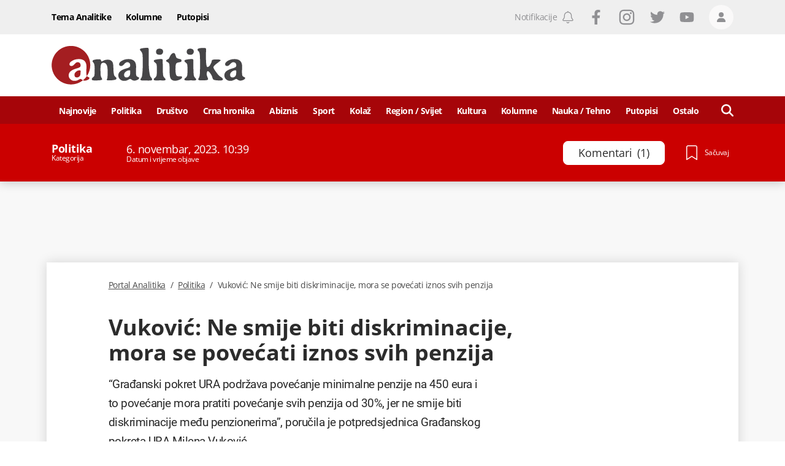

--- FILE ---
content_type: text/html; charset=utf-8
request_url: https://www.portalanalitika.me/clanak/vukovic-ura-podrzava-povecanje-minimalne-penzije-na-450-eura
body_size: 57286
content:
<!DOCTYPE html><html lang="sr-Latn-ME"><head>
  <meta charset="utf-8">
  <title>Vuković: Ne smije biti diskriminacije, mora se povećati iznos svih penzija</title>
  <meta name="description" content="“Građanski pokret URA podržava povećanje minimalne penzije na 450 eura i to povećanje mora pratiti povećanje svih penzija od 30%, jer ne smije biti diskriminaci">
  <base href="/">

  <meta name="apple-itunes-app" content="app-id=1488383636">
  <meta name="google-play-app" content="app-id=me.portalanalitika">
  <meta name="viewport" content="width=device-width, initial-scale=1">
  <meta http-equiv="Refresh" content="3600">

  
  <meta property="og:site_name" content="Portal Analitika">
  
  
  <meta property="og:url" content="https://www.portalanalitika.me/clanak/vukovic-ura-podrzava-povecanje-minimalne-penzije-na-450-eura">
  <meta property="og:image" content="https://media.portalanalitika.me/media/2023/11/06/1699263530zo7dr4crp90ihsud-i_1118x745.jpg?cacheControl=1699263535">
  <meta property="og:image:alt" content="Vuković: Ne smije biti diskriminacije, mora se povećati iznos svih penzija">
  <meta property="og:image:width" content="1200">
  <meta property="og:image:height" content="630">
  <meta property="fb:app_id" content="634521450451911">
		<meta name="facebook-domain-verification" content="44kzbzek2la9ryrvzooo7ldpeof006">

  
  
  
  <meta name="twitter:image" content="https://media.portalanalitika.me/media/2023/11/06/1699263530zo7dr4crp90ihsud-i_1118x745.jpg?cacheControl=1699263535">

  <meta name="mobile-web-app-capable" content="yes">

  <link rel="apple-touch-icon" sizes="180x180" href="/assets/img/favicons/apple-touch-icon.png">
  <link rel="icon" type="image/png" sizes="32x32" href="/assets/img/favicons/favicon-32x32.png">
  <link rel="icon" type="image/png" sizes="16x16" href="/assets/img/favicons/favicon-16x16.png">
  <link rel="mask-icon" href="/assets/img/favicons/safari-pinned-tab.svg" color="#a60509">
  <link rel="shortcut icon" href="/assets/img/favicons/favicon.ico">
  <meta name="msapplication-TileColor" content="#a60509">
  <meta name="msapplication-config" content="/assets/img/favicons/browserconfig.xml">
  <meta name="theme-color" content="#a60509">

  <meta name="smartbanner:title" content="Portal Analitika">
  <meta name="smartbanner:author" content="Portal Press d.o.o.">
  <meta name="smartbanner:price" content="FREE">
  <meta name="smartbanner:price-suffix-apple" content="- Dostupno na usluzi App Store">
  <meta name="smartbanner:price-suffix-google" content=" - Dostupno na usluzi Google Play">
  <meta name="smartbanner:icon-apple" content="/assets/img/favicons/apple-touch-icon.png">
  <meta name="smartbanner:icon-google" content="/assets/img/favicons/apple-touch-icon.png">
  <meta name="smartbanner:button" content="OTVORI">
  <meta name="smartbanner:button-url-apple" content="https://apps.apple.com/us/app/portal-analitika/id1488383636?ls=1">
  <meta name="smartbanner:button-url-google" content="https://play.google.com/store/apps/details?id=me.portalanalitika">
  <meta name="smartbanner:enabled-platforms" content="android,ios">
  <meta name="smartbanner:close-label" content="Close">
  <meta name="smartbanner:disable-positioning" content="true">

  <style>
    .svg-inline--fa {
      display: inline-block;
      font-size: inherit;
      width: inherit;
      height: inherit;
      overflow: visible;
      vertical-align: -0.125em;
    }
  </style>

  <link rel="preload" href="/assets/fonts/OpenSans-Light.woff2" as="font" type="font/woff2" crossorigin="">
  <link rel="preload" href="/assets/fonts/OpenSans-LightItalic.woff2" as="font" type="font/woff2" crossorigin="">
  <link rel="preload" href="/assets/fonts/OpenSans-Regular.woff2" as="font" type="font/woff2" crossorigin="">
  <link rel="preload" href="/assets/fonts/OpenSans-Italic.woff2" as="font" type="font/woff2" crossorigin="">
  <link rel="preload" href="/assets/fonts/OpenSans-Medium.woff2" as="font" type="font/woff2" crossorigin="">
  <link rel="preload" href="/assets/fonts/OpenSans-MediumItalic.woff2" as="font" type="font/woff2" crossorigin="">
  <link rel="preload" href="/assets/fonts/OpenSans-SemiBold.woff2" as="font" type="font/woff2" crossorigin="">
  <link rel="preload" href="/assets/fonts/OpenSans-Bold.woff2" as="font" type="font/woff2" crossorigin="">
  <link rel="preload" href="/assets/fonts/OpenSans-ExtraBold.woff2" as="font" type="font/woff2" crossorigin="">
  <link rel="preload" href="/assets/fonts/Roboto-Light.woff2" as="font" type="font/woff2" crossorigin="">
  <link rel="preload" href="/assets/fonts/Roboto-LightItalic.woff2" as="font" type="font/woff2" crossorigin="">
  <link rel="preload" href="/assets/fonts/Roboto-Regular.woff2" as="font" type="font/woff2" crossorigin="">
  <link rel="preload" href="/assets/fonts/Roboto-Italic.woff2" as="font" type="font/woff2" crossorigin="">
  <link rel="preload" href="/assets/fonts/Roboto-Bold.woff2" as="font" type="font/woff2" crossorigin="">

  <link rel="preconnect" href="https://media.portalanalitika.me">

  <link rel="alternate" id="rss-feed-link" type="application/rss+xml" href="https://rss.portalanalitika.me">

  <link rel="manifest" href="manifest.webmanifest">
  <meta name="theme-color" content="#a60509">
  <script type="text/javascript">
    var keyValues = keyValues || {};
  </script>

  <script>
    (function(w,d,s,l,i){w[l]=w[l]||[];w[l].push({'gtm.start':
      new Date().getTime(),event:'gtm.js'});var f=d.getElementsByTagName(s)[0],
      j=d.createElement(s),dl=l!='dataLayer'?'&l='+l:'';j.async=true;j.src=
      'https://www.googletagmanager.com/gtm.js?id='+i+dl;f.parentNode.insertBefore(j,f);
      })(window,document,'script','dataLayer','GTM-5XGNN4X');
  </script>
  <script>
    window.dataLayer = window.dataLayer || [];
  </script>

  <script>
    !function(f,b,e,v,n,t,s)
    {if(f.fbq)return;n=f.fbq=function(){n.callMethod?
    n.callMethod.apply(n,arguments):n.queue.push(arguments)};
    if(!f._fbq)f._fbq=n;n.push=n;n.loaded=!0;n.version='2.0';
    n.queue=[];t=b.createElement(e);t.async=!0;
    t.src=v;s=b.getElementsByTagName(e)[0];
    s.parentNode.insertBefore(t,s)}(window,document,'script',
    'https://connect.facebook.net/en_US/fbevents.js');
     fbq('init', '938826776952932');
    fbq('track', 'PageView');
  </script>

<style>*,:after,:before{box-sizing:border-box;border:0 solid}:after,:before{--tw-content:""}html{line-height:1.5;-webkit-text-size-adjust:100%;tab-size:4;font-family:Open Sans,sans-serif;font-feature-settings:normal}body{margin:0;line-height:inherit}*,:after,:before{--tw-border-spacing-x:0;--tw-border-spacing-y:0;--tw-translate-x:0;--tw-translate-y:0;--tw-rotate:0;--tw-skew-x:0;--tw-skew-y:0;--tw-scale-x:1;--tw-scale-y:1;--tw-pan-x: ;--tw-pan-y: ;--tw-pinch-zoom: ;--tw-scroll-snap-strictness:proximity;--tw-ordinal: ;--tw-slashed-zero: ;--tw-numeric-figure: ;--tw-numeric-spacing: ;--tw-numeric-fraction: ;--tw-ring-inset: ;--tw-ring-offset-width:0px;--tw-ring-offset-color:#fff;--tw-ring-color:#37528c80;--tw-ring-offset-shadow:0 0 #0000;--tw-ring-shadow:0 0 #0000;--tw-shadow:0 0 #0000;--tw-shadow-colored:0 0 #0000;--tw-blur: ;--tw-brightness: ;--tw-contrast: ;--tw-grayscale: ;--tw-hue-rotate: ;--tw-invert: ;--tw-saturate: ;--tw-sepia: ;--tw-drop-shadow: ;--tw-backdrop-blur: ;--tw-backdrop-brightness: ;--tw-backdrop-contrast: ;--tw-backdrop-grayscale: ;--tw-backdrop-hue-rotate: ;--tw-backdrop-invert: ;--tw-backdrop-opacity: ;--tw-backdrop-saturate: ;--tw-backdrop-sepia: }.lining-nums{--tw-numeric-figure:lining-nums;font-feature-settings:var(--tw-ordinal) var(--tw-slashed-zero) var(--tw-numeric-figure) var(--tw-numeric-spacing) var(--tw-numeric-fraction);font-variant-numeric:var(--tw-ordinal) var(--tw-slashed-zero) var(--tw-numeric-figure) var(--tw-numeric-spacing) var(--tw-numeric-fraction)}.antialiased{-webkit-font-smoothing:antialiased;-moz-osx-font-smoothing:grayscale}:root{--swiper-theme-color:#007aff}:root{--swiper-navigation-size:44px}:root{--swiper-theme-color:#007aff}:root{--swiper-navigation-size:44px}html{line-height:1;text-rendering:optimizeLegibility;letter-spacing:-.5px}.antialiased{-webkit-font-smoothing:antialiased;-moz-osx-font-smoothing:grayscale}@font-face{font-family:Open Sans;src:url(/assets/fonts/OpenSans-Bold.woff2) format("woff2"),url(/assets/fonts/OpenSans-Bold.woff) format("woff");font-weight:700;font-style:normal;font-display:optional}@font-face{font-family:Open Sans;src:url(/assets/fonts/OpenSans-Light.woff2) format("woff2"),url(/assets/fonts/OpenSans-Light.woff) format("woff");font-weight:300;font-style:normal;font-display:optional}@font-face{font-family:Open Sans;src:url(/assets/fonts/OpenSans-LightItalic.woff2) format("woff2"),url(/assets/fonts/OpenSans-LightItalic.woff) format("woff");font-weight:300;font-style:italic;font-display:optional}@font-face{font-family:Open Sans;src:url(/assets/fonts/OpenSans-ExtraBold.woff2) format("woff2"),url(/assets/fonts/OpenSans-ExtraBold.woff) format("woff");font-weight:800;font-style:normal;font-display:optional}@font-face{font-family:Open Sans;src:url(/assets/fonts/OpenSans-Italic.woff2) format("woff2"),url(/assets/fonts/OpenSans-Italic.woff) format("woff");font-weight:400;font-style:italic;font-display:optional}@font-face{font-family:Open Sans;src:url(/assets/fonts/OpenSans-Medium.woff2) format("woff2"),url(/assets/fonts/OpenSans-Medium.woff) format("woff");font-weight:500;font-style:normal;font-display:optional}@font-face{font-family:Open Sans;src:url(/assets/fonts/OpenSans-SemiBold.woff2) format("woff2"),url(/assets/fonts/OpenSans-SemiBold.woff) format("woff");font-weight:600;font-style:normal;font-display:optional}@font-face{font-family:Open Sans;src:url(/assets/fonts/OpenSans-Regular.woff2) format("woff2"),url(/assets/fonts/OpenSans-Regular.woff) format("woff");font-weight:400;font-style:normal;font-display:optional}@font-face{font-family:Open Sans;src:url(/assets/fonts/OpenSans-MediumItalic.woff2) format("woff2"),url(/assets/fonts/OpenSans-MediumItalic.woff) format("woff");font-weight:500;font-style:italic;font-display:optional}</style><style>*,:after,:before{box-sizing:border-box;border:0 solid}:after,:before{--tw-content:""}html{line-height:1.5;-webkit-text-size-adjust:100%;tab-size:4;font-family:Open Sans,sans-serif;font-feature-settings:normal}body{margin:0;line-height:inherit}h1,h3{font-size:inherit;font-weight:inherit}a{color:inherit;text-decoration:inherit}button{font-family:inherit;font-size:100%;font-weight:inherit;line-height:inherit;color:inherit;margin:0;padding:0}button{text-transform:none}button{-webkit-appearance:button;background-color:initial;background-image:none}h1,h3,p{margin:0}ul{list-style:none;margin:0;padding:0}button{cursor:pointer}img,svg{display:block;vertical-align:middle}img{max-width:100%;height:auto}*,:after,:before{--tw-border-spacing-x:0;--tw-border-spacing-y:0;--tw-translate-x:0;--tw-translate-y:0;--tw-rotate:0;--tw-skew-x:0;--tw-skew-y:0;--tw-scale-x:1;--tw-scale-y:1;--tw-pan-x: ;--tw-pan-y: ;--tw-pinch-zoom: ;--tw-scroll-snap-strictness:proximity;--tw-ordinal: ;--tw-slashed-zero: ;--tw-numeric-figure: ;--tw-numeric-spacing: ;--tw-numeric-fraction: ;--tw-ring-inset: ;--tw-ring-offset-width:0px;--tw-ring-offset-color:#fff;--tw-ring-color:#37528c80;--tw-ring-offset-shadow:0 0 #0000;--tw-ring-shadow:0 0 #0000;--tw-shadow:0 0 #0000;--tw-shadow-colored:0 0 #0000;--tw-blur: ;--tw-brightness: ;--tw-contrast: ;--tw-grayscale: ;--tw-hue-rotate: ;--tw-invert: ;--tw-saturate: ;--tw-sepia: ;--tw-drop-shadow: ;--tw-backdrop-blur: ;--tw-backdrop-brightness: ;--tw-backdrop-contrast: ;--tw-backdrop-grayscale: ;--tw-backdrop-hue-rotate: ;--tw-backdrop-invert: ;--tw-backdrop-opacity: ;--tw-backdrop-saturate: ;--tw-backdrop-sepia: }.container{width:100%;margin-right:auto;margin-left:auto;padding-right:1rem;padding-left:1rem}@media (min-width:360px){.container{max-width:360px}}@media (min-width:756px){.container{max-width:756px}}@media (min-width:960px){.container{max-width:960px}}@media (min-width:1128px){.container{max-width:1128px}}@media (min-width:1296px){.container{max-width:1296px}}.absolute{position:absolute}.relative{position:relative}.sticky{position:sticky}.inset-0{right:0;left:0}.inset-0{top:0;bottom:0}.bottom-0{bottom:0}.bottom-4{bottom:1rem}.left-0{left:0}.left-\[-150px\]{left:-150px}.left-\[100\%\]{left:100%}.right-0{right:0}.right-2{right:.5rem}.top-0{top:0}.top-3{top:.75rem}.top-40{top:10rem}.top-\[139px\]{top:139px}.top-\[56px\]{top:56px}.z-0{z-index:0}.z-10{z-index:10}.z-100{z-index:100}.z-1000{z-index:1000}.z-120{z-index:120}.z-20{z-index:20}.z-50{z-index:50}.z-900{z-index:900}.order-1{order:1}.order-2{order:2}.col-span-12{grid-column:span 12/span 12}.mx-0{margin-left:0;margin-right:0}.mx-\[-8px\]{margin-left:-8px;margin-right:-8px}.my-4{margin-top:1rem;margin-bottom:1rem}.mb-4{margin-bottom:1rem}.mb-6{margin-bottom:1.5rem}.mb-\[14px\]{margin-bottom:14px}.ml-0{margin-left:0}.ml-1\/24{margin-left:4.166666667%}.ml-2{margin-left:.5rem}.ml-6{margin-left:1.5rem}.mr-1{margin-right:.25rem}.mr-2{margin-right:.5rem}.mr-4{margin-right:1rem}.mr-6{margin-right:1.5rem}.mr-\[35px\]{margin-right:35px}.mr-\[3px\]{margin-right:3px}.mr-\[6px\]{margin-right:6px}.mt-14{margin-top:3.5rem}.mt-2{margin-top:.5rem}.mt-4{margin-top:1rem}.mt-6{margin-top:1.5rem}.mt-8{margin-top:2rem}.mt-\[14px\]{margin-top:14px}.block{display:block}.flex{display:flex}.grid{display:grid}.hidden{display:none}.aspect-\[3\/2\]{aspect-ratio:3/2}.h-10{height:2.5rem}.h-12{height:3rem}.h-14{height:3.5rem}.h-20{height:5rem}.h-4{height:1rem}.h-5{height:1.25rem}.h-6{height:1.5rem}.h-7{height:1.75rem}.h-\[344px\]{height:344px}.h-\[38px\]{height:38px}.h-full{height:100%}.min-h-21{min-height:5.25rem}.min-h-6{min-height:1.5rem}.w-10{width:2.5rem}.w-12\/24{width:50%}.w-2{width:.5rem}.w-20\/24{width:83.33333334%}.w-22\/24{width:91.66666667%}.w-4{width:1rem}.w-4\/24{width:16.66666667%}.w-5{width:1.25rem}.w-6{width:1.5rem}.w-7{width:1.75rem}.w-7\/24{width:29.16666667%}.w-\[237px\]{width:237px}.w-auto{width:auto}.w-full{width:100%}.w-half{width:50%}.max-w-50{max-width:12.5rem}.max-w-full{max-width:100%}.flex-1{flex:1 1 0%}.grid-cols-12{grid-template-columns:repeat(12,minmax(0,1fr))}.flex-row{flex-direction:row}.flex-col{flex-direction:column}.flex-col-reverse{flex-direction:column-reverse}.flex-wrap{flex-wrap:wrap}.items-start{align-items:flex-start}.items-end{align-items:flex-end}.items-center{align-items:center}.justify-start{justify-content:flex-start}.justify-end{justify-content:flex-end}.justify-center{justify-content:center}.justify-between{justify-content:space-between}.gap-4{gap:1rem}.gap-\[14px\]{gap:14px}.gap-x-4{column-gap:1rem}.gap-y-6{row-gap:1.5rem}.overflow-hidden{overflow:hidden}.break-words{overflow-wrap:break-word}.rounded{border-radius:4px}.rounded-1{border-radius:.25rem}.rounded-2{border-radius:.5rem}.rounded-\[18px\]{border-radius:18px}.rounded-full{border-radius:9999px}.border{border-width:1px}.border-b{border-bottom-width:1px}.border-b-4{border-bottom-width:4px}.border-t{border-top-width:1px}.border-blue-100{--tw-border-opacity:1;border-color:rgb(104 130 158/var(--tw-border-opacity))}.border-gray-light-800{--tw-border-opacity:1;border-color:rgb(239 239 239/var(--tw-border-opacity))}.border-white{--tw-border-opacity:1;border-color:rgb(255 255 255/var(--tw-border-opacity))}.border-t-gray-light-800{--tw-border-opacity:1;border-top-color:rgb(239 239 239/var(--tw-border-opacity))}.bg-blue-100{--tw-bg-opacity:1;background-color:rgb(104 130 158/var(--tw-bg-opacity))}.bg-gray-dark-200{--tw-bg-opacity:1;background-color:rgb(144 144 147/var(--tw-bg-opacity))}.bg-gray-dark-500\/70{background-color:#2c2c2cb3}.bg-gray-light-100{--tw-bg-opacity:1;background-color:rgb(248 248 248/var(--tw-bg-opacity))}.bg-gray-light-700{--tw-bg-opacity:1;background-color:rgb(250 249 249/var(--tw-bg-opacity))}.bg-gray-light-800{--tw-bg-opacity:1;background-color:rgb(239 239 239/var(--tw-bg-opacity))}.bg-red-100{--tw-bg-opacity:1;background-color:rgb(249 80 80/var(--tw-bg-opacity))}.bg-red-700{--tw-bg-opacity:1;background-color:rgb(166 5 9/var(--tw-bg-opacity))}.bg-white{--tw-bg-opacity:1;background-color:rgb(255 255 255/var(--tw-bg-opacity))}.object-cover{object-fit:cover}.object-center{object-position:center}.p-0{padding:0}.px-0{padding-left:0;padding-right:0}.px-2{padding-left:.5rem;padding-right:.5rem}.px-3{padding-left:.75rem;padding-right:.75rem}.px-4{padding-left:1rem;padding-right:1rem}.py-4{padding-top:1rem;padding-bottom:1rem}.py-\[10px\]{padding-top:10px;padding-bottom:10px}.py-\[3px\]{padding-top:3px;padding-bottom:3px}.pb-1{padding-bottom:.25rem}.pb-12{padding-bottom:3rem}.pb-2{padding-bottom:.5rem}.pb-4{padding-bottom:1rem}.pb-6{padding-bottom:1.5rem}.pb-8{padding-bottom:2rem}.pb-\[14px\]{padding-bottom:14px}.pl-1{padding-left:.25rem}.pl-2{padding-left:.5rem}.pr-2{padding-right:.5rem}.pr-\[10px\]{padding-right:10px}.pt-1{padding-top:.25rem}.pt-10{padding-top:2.5rem}.pt-2{padding-top:.5rem}.pt-4{padding-top:1rem}.pt-5{padding-top:1.25rem}.pt-6{padding-top:1.5rem}.pt-8{padding-top:2rem}.text-left{text-align:left}.text-center{text-align:center}.font-roboto{font-family:Roboto,sans-serif}.font-sans{font-family:Open Sans,sans-serif}.text-0{font-size:0}.text-12{font-size:.75rem}.text-14{font-size:.875rem}.text-16{font-size:1rem}.text-22{font-size:1.375rem}.text-\[17\.5px\]{font-size:17.5px}.text-\[19\.25px\]{font-size:19.25px}.text-\[23px\]{font-size:23px}.text-\[26\.25px\]{font-size:26.25px}.font-300{font-weight:300}.font-400{font-weight:400}.font-500{font-weight:500}.font-600{font-weight:600}.font-700{font-weight:700}.uppercase{text-transform:uppercase}.lining-nums{--tw-numeric-figure:lining-nums;font-feature-settings:var(--tw-ordinal) var(--tw-slashed-zero) var(--tw-numeric-figure) var(--tw-numeric-spacing) var(--tw-numeric-fraction);font-variant-numeric:var(--tw-ordinal) var(--tw-slashed-zero) var(--tw-numeric-figure) var(--tw-numeric-spacing) var(--tw-numeric-fraction)}.leading-100{line-height:1}.leading-111{line-height:1.11}.leading-120{line-height:1.2}.leading-125{line-height:1.25}.leading-133{line-height:1.33}.leading-137{line-height:1.37}.leading-144{line-height:1.44}.leading-150{line-height:1.5}.leading-164{line-height:1.64}.leading-\[0\.75\]{line-height:.75}.tracking-\[-0\.5px\]{letter-spacing:-.5px}.text-\[\#4a4a4a\]{--tw-text-opacity:1;color:rgb(74 74 74/var(--tw-text-opacity))}.text-blue-100{--tw-text-opacity:1;color:rgb(104 130 158/var(--tw-text-opacity))}.text-gray-dark-200{--tw-text-opacity:1;color:rgb(144 144 147/var(--tw-text-opacity))}.text-gray-dark-500{--tw-text-opacity:1;color:rgb(44 44 44/var(--tw-text-opacity))}.text-gray-dark-600{--tw-text-opacity:1;color:rgb(40 40 40/var(--tw-text-opacity))}.text-white{--tw-text-opacity:1;color:rgb(255 255 255/var(--tw-text-opacity))}.underline{text-decoration-line:underline}.no-underline{text-decoration-line:none}.decoration-0{text-decoration-thickness:0}.antialiased{-webkit-font-smoothing:antialiased;-moz-osx-font-smoothing:grayscale}.shadow-\[0_2px_16px_0_rgba\(0\,0\,0\,0\.2\)\]{--tw-shadow:0 2px 16px 0 #0003;--tw-shadow-colored:0 2px 16px 0 var(--tw-shadow-color)}.shadow-\[0_2px_16px_0_rgba\(0\,0\,0\,0\.2\)\]{box-shadow:var(--tw-ring-offset-shadow,0 0 #0000),var(--tw-ring-shadow,0 0 #0000),var(--tw-shadow)}.transition-\[color\]{transition-property:color;transition-timing-function:cubic-bezier(.4,0,.2,1);transition-duration:.15s}.transition-colors{transition-property:color,background-color,border-color,outline-color,text-decoration-color,fill,stroke;transition-timing-function:cubic-bezier(.4,0,.2,1);transition-duration:.15s}.duration-300{transition-duration:.3s}.ease-in-out{transition-timing-function:cubic-bezier(.4,0,.2,1)}.ease-linear{transition-timing-function:linear}.ui-menu__item-link{display:flex;height:100%;align-items:center;justify-content:center;padding-top:2px;font-size:.875rem}.ui-mega-menu__link,.ui-menu__item-link{width:100%;font-weight:700;--tw-text-opacity:1;color:rgb(255 255 255/var(--tw-text-opacity))}.ui-mega-menu__link{margin-bottom:1rem;display:block;border-bottom-width:1px;border-color:#ffffff80;padding-bottom:.25rem;font-size:1rem;line-height:1}.ui-mega-menu__link:hover{text-decoration-line:underline}.ui-mega-menu-level-0--link{font-size:14px;font-weight:700;line-height:1.37;--tw-text-opacity:1;color:rgb(255 255 255/var(--tw-text-opacity))}.ui-mega-menu-level-0--link:hover{text-decoration-line:underline}.ui-mega-menu__title{padding-right:1rem;font-size:1.625rem;font-weight:700;line-height:1.2;--tw-text-opacity:1;color:rgb(255 255 255/var(--tw-text-opacity))}.ui-mega-menu-level-1{margin-top:.5rem;display:inline-block;width:100%;padding-left:.5rem}.ui-mega-menu-level-1--link{font-size:.875rem;font-weight:300;line-height:1.15;--tw-text-opacity:1;color:rgb(255 255 255/var(--tw-text-opacity))}.ui-mega-menu-level-1--link:hover{text-decoration-line:underline}.footer-logo{margin-bottom:1.5rem;display:flex;flex-direction:row;align-items:center;justify-content:space-between;border-bottom-color:rgb(255 255 255/var(--tw-border-opacity));--tw-border-opacity:.4}@media (min-width:756px){.footer-logo{flex-direction:column;align-items:flex-start;justify-content:flex-start;border-style:none}}.footer-head{margin-bottom:1.5rem;display:flex;width:100%;flex-direction:column;align-items:center;justify-content:center}@media (min-width:756px){.footer-head{flex-direction:row;justify-content:space-between}}@media (min-width:960px){.footer-head{margin-bottom:0}}.footer-menu__item{display:flex;width:50%;flex:1 1 auto;flex-direction:column;align-items:flex-start;justify-content:flex-start;padding:.5rem}@media (min-width:756px){.footer-menu__item{width:25%}}@media (min-width:960px){.footer-menu__item{width:auto;flex:1 1 0%;flex-direction:row;align-items:center;justify-content:center;padding:3px}}.hover\:cursor-pointer:hover{cursor:pointer}.hover\:border-red-200:hover{--tw-border-opacity:1;border-color:rgb(231 62 62/var(--tw-border-opacity))}.hover\:bg-blue-100:hover{--tw-bg-opacity:1;background-color:rgb(104 130 158/var(--tw-bg-opacity))}.hover\:bg-gray-light-400:hover{--tw-bg-opacity:1;background-color:rgb(220 220 220/var(--tw-bg-opacity))}.hover\:bg-red-200:hover{--tw-bg-opacity:1;background-color:rgb(231 62 62/var(--tw-bg-opacity))}.hover\:text-red-200:hover{--tw-text-opacity:1;color:rgb(231 62 62/var(--tw-text-opacity))}.hover\:text-white:hover{--tw-text-opacity:1;color:rgb(255 255 255/var(--tw-text-opacity))}.hover\:underline:hover{text-decoration-line:underline}.focus\:outline-none:focus{outline:2px solid #0000;outline-offset:2px}.group:hover .group-hover\:underline{text-decoration-line:underline}@media (min-width:756px){.sm\:col-span-24{grid-column:span 24/span 24}.sm\:col-span-6{grid-column:span 6/span 6}.sm\:mx-0{margin-left:0;margin-right:0}.sm\:mb-4{margin-bottom:1rem}.sm\:mb-\[26px\]{margin-bottom:26px}.sm\:ml-14{margin-left:3.5rem}.sm\:mr-0{margin-right:0}.sm\:mr-3{margin-right:.75rem}.sm\:mt-6{margin-top:1.5rem}.sm\:flex{display:flex}.sm\:h-10{height:2.5rem}.sm\:w-10\/24{width:41.66666667%}.sm\:w-20\/24{width:83.33333334%}.sm\:w-6\/24{width:25%}.sm\:w-8\/24{width:33.33333334%}.sm\:w-\[200px\]{width:200px}.sm\:w-\[740px\]{width:740px}.sm\:grid-cols-24{grid-template-columns:repeat(24,minmax(0,1fr))}.sm\:flex-row{flex-direction:row}.sm\:items-center{align-items:center}.sm\:border-none{border-style:none}.sm\:px-6{padding-left:1.5rem;padding-right:1.5rem}.sm\:pb-8{padding-bottom:2rem}.sm\:pt-0{padding-top:0}.sm\:pt-14{padding-top:3.5rem}.sm\:text-20{font-size:1.25rem}.sm\:text-36{font-size:2.25rem}.sm\:text-\[17\.5px\]{font-size:17.5px}.sm\:leading-111{line-height:1.11}.sm\:leading-115{line-height:1.15}.sm\:tracking-normal{letter-spacing:0}}@media (min-width:960px){.md\:top-\[45px\]{top:45px}.md\:col-span-14{grid-column:span 14/span 14}.md\:col-span-22{grid-column:span 22/span 22}.md\:col-span-4{grid-column:span 4/span 4}.md\:col-span-7{grid-column:span 7/span 7}.md\:col-start-17{grid-column-start:17}.md\:col-start-2{grid-column-start:2}.md\:mb-0{margin-bottom:0}.md\:mb-\[19px\]{margin-bottom:19px}.md\:ml-1\/24{margin-left:4.166666667%}.md\:ml-2\/24{margin-left:8.333333333%}.md\:ml-3\/24{margin-left:12.5%}.md\:mt-0{margin-top:0}.md\:mt-6{margin-top:1.5rem}.md\:mt-\[18px\]{margin-top:18px}.md\:block{display:block}.md\:flex{display:flex}.md\:hidden{display:none}.md\:h-16{height:4rem}.md\:h-\[94px\]{height:94px}.md\:min-h-\[100px\]{min-height:100px}.md\:min-h-\[90px\]{min-height:90px}.md\:w-21\/24{width:87.50000001%}.md\:w-3\/24{width:12.5%}.md\:w-4\/24{width:16.66666667%}.md\:w-5\/24{width:20.83333334%}.md\:w-\[150px\]{width:150px}.md\:w-\[316px\]{width:316px}.md\:w-\[728px\]{width:728px}.md\:w-\[944px\]{width:944px}.md\:space-x-4>:not([hidden])~:not([hidden]){--tw-space-x-reverse:0;margin-right:calc(1rem*var(--tw-space-x-reverse));margin-left:calc(1rem*(1 - var(--tw-space-x-reverse)))}.md\:bg-gray-light-100{--tw-bg-opacity:1;background-color:rgb(248 248 248/var(--tw-bg-opacity))}.md\:bg-gray-light-800{--tw-bg-opacity:1;background-color:rgb(239 239 239/var(--tw-bg-opacity))}.md\:pb-7{padding-bottom:1.75rem}.md\:pl-1\/24{padding-left:4.166666667%}.md\:pr-2{padding-right:.5rem}.md\:pt-16{padding-top:4rem}.md\:text-center{text-align:center}.md\:text-14{font-size:.875rem}.md\:font-500{font-weight:500}.md\:shadow-\[0_0_18px_0_rgba\(0\,0\,0\,0\.15\)\]{--tw-shadow:0 0 18px 0 #00000026;--tw-shadow-colored:0 0 18px 0 var(--tw-shadow-color);box-shadow:var(--tw-ring-offset-shadow,0 0 #0000),var(--tw-ring-shadow,0 0 #0000),var(--tw-shadow)}}@media (min-width:1128px){.lg\:col-span-21{grid-column:span 21/span 21}.lg\:col-span-3{grid-column:span 3/span 3}.lg\:col-span-6{grid-column:span 6/span 6}.lg\:col-start-18{grid-column-start:18}.lg\:col-start-3{grid-column-start:3}.lg\:ml-2\/24{margin-left:8.333333333%}.lg\:ml-3\/24{margin-left:12.5%}.lg\:block{display:block}.lg\:w-1\/24{width:4.166666667%}.lg\:w-18\/24{width:75.00000001%}.lg\:w-22\/24{width:91.66666667%}.lg\:w-3\/24{width:12.5%}.lg\:w-\[1118px\]{width:1118px}.lg\:justify-center{justify-content:center}.lg\:pl-2\/24{padding-left:8.333333333%}}@media (min-width:1296px){.xl\:pl-3\/24{padding-left:12.5%}}:root{--swiper-theme-color:#007aff}:root{--swiper-navigation-size:44px}:root{--swiper-theme-color:#007aff}:root{--swiper-navigation-size:44px}html{line-height:1;text-rendering:optimizeLegibility;letter-spacing:-.5px}.font-sans{letter-spacing:-.5px}.antialiased{-webkit-font-smoothing:antialiased;-moz-osx-font-smoothing:grayscale}.font-sans{letter-spacing:-.5px}svg{width:inherit!important;height:inherit!important}.container{padding-right:8px!important;padding-left:8px!important}@font-face{font-family:Open Sans;src:url(/assets/fonts/OpenSans-Bold.woff2) format("woff2"),url(/assets/fonts/OpenSans-Bold.woff) format("woff");font-weight:700;font-style:normal;font-display:optional}@font-face{font-family:Open Sans;src:url(/assets/fonts/OpenSans-Light.woff2) format("woff2"),url(/assets/fonts/OpenSans-Light.woff) format("woff");font-weight:300;font-style:normal;font-display:optional}@font-face{font-family:Open Sans;src:url(/assets/fonts/OpenSans-LightItalic.woff2) format("woff2"),url(/assets/fonts/OpenSans-LightItalic.woff) format("woff");font-weight:300;font-style:italic;font-display:optional}@font-face{font-family:Open Sans;src:url(/assets/fonts/OpenSans-ExtraBold.woff2) format("woff2"),url(/assets/fonts/OpenSans-ExtraBold.woff) format("woff");font-weight:800;font-style:normal;font-display:optional}@font-face{font-family:Open Sans;src:url(/assets/fonts/OpenSans-Italic.woff2) format("woff2"),url(/assets/fonts/OpenSans-Italic.woff) format("woff");font-weight:400;font-style:italic;font-display:optional}@font-face{font-family:Open Sans;src:url(/assets/fonts/OpenSans-Medium.woff2) format("woff2"),url(/assets/fonts/OpenSans-Medium.woff) format("woff");font-weight:500;font-style:normal;font-display:optional}@font-face{font-family:Open Sans;src:url(/assets/fonts/OpenSans-SemiBold.woff2) format("woff2"),url(/assets/fonts/OpenSans-SemiBold.woff) format("woff");font-weight:600;font-style:normal;font-display:optional}@font-face{font-family:Open Sans;src:url(/assets/fonts/OpenSans-Regular.woff2) format("woff2"),url(/assets/fonts/OpenSans-Regular.woff) format("woff");font-weight:400;font-style:normal;font-display:optional}@font-face{font-family:Open Sans;src:url(/assets/fonts/OpenSans-MediumItalic.woff2) format("woff2"),url(/assets/fonts/OpenSans-MediumItalic.woff) format("woff");font-weight:500;font-style:italic;font-display:optional}@font-face{font-family:Roboto;src:url(/assets/fonts/Roboto-Italic.woff2) format("woff2"),url(/assets/fonts/Roboto-Italic.woff) format("woff");font-weight:400;font-style:italic;font-display:optional}@font-face{font-family:Roboto;src:url(/assets/fonts/Roboto-Bold.woff2) format("woff2"),url(/assets/fonts/Roboto-Bold.woff) format("woff");font-weight:700;font-style:normal;font-display:optional}@font-face{font-family:Roboto;src:url(/assets/fonts/Roboto-LightItalic.woff2) format("woff2"),url(/assets/fonts/Roboto-LightItalic.woff) format("woff");font-weight:300;font-style:italic;font-display:optional}@font-face{font-family:Roboto;src:url(/assets/fonts/Roboto-Light.woff2) format("woff2"),url(/assets/fonts/Roboto-Light.woff) format("woff");font-weight:300;font-style:normal;font-display:optional}@font-face{font-family:Roboto;src:url(/assets/fonts/Roboto-Regular.woff2) format("woff2"),url(/assets/fonts/Roboto-Regular.woff) format("woff");font-weight:400;font-style:normal;font-display:optional}</style><link rel="stylesheet" href="styles.0697819e11a5cff3.css" media="print" onload="this.media='all'"><noscript><link rel="stylesheet" href="styles.0697819e11a5cff3.css"></noscript><script type="application/ld+json" id="logo">{"@context":"https://schema.org","@type":"Organization","url":"https://www.portalanalitika.me/assets/img/logos/logo-base.png"}</script><style ng-transition="portalanalitika-website">.logo-main{width:79px;height:40px}@media all and (min-width: 768px){.logo-main{width:112px;height:40px}}
</style><style ng-transition="portalanalitika-website">@media (max-width: 960px){.footer-menu__item[_ngcontent-sc80]{background-color:transparent!important}}@media (min-width: 960px){.ui-footer-link[_ngcontent-sc80]{color:#fff!important}}</style><script type="text/javascript" async="" src="//platform.instagram.com/en_US/embeds.js"></script><style ng-transition="portalanalitika-website">.banner-dimensions[_ngcontent-sc186]{width:calc((100% - 960px)/2);height:600px}@media screen and (min-width: 1128px){.banner-dimensions[_ngcontent-sc186]{width:calc((100% - 1128px)/2)}}@media screen and (min-width: 1296px){.banner-dimensions[_ngcontent-sc186]{width:calc((100% - 1296px)/2)}}</style><style ng-transition="portalanalitika-website">.banner-dimensions[_ngcontent-sc84]{width:calc((100% - 960px)/2);height:600px}@media screen and (min-width: 1128px){.banner-dimensions[_ngcontent-sc84]{width:calc((100% - 1128px)/2)}}@media screen and (min-width: 1296px){.banner-dimensions[_ngcontent-sc84]{width:calc((100% - 1296px)/2)}}</style><style ng-transition="portalanalitika-website">.banner-dimensions[_ngcontent-sc83]{width:calc((100% - 960px)/2);height:600px}@media screen and (min-width: 1128px){.banner-dimensions[_ngcontent-sc83]{width:calc((100% - 1128px)/2)}}@media screen and (min-width: 1296px){.banner-dimensions[_ngcontent-sc83]{width:calc((100% - 1296px)/2)}}</style><style ng-transition="portalanalitika-website">.btn-sh[_ngcontent-sc198]{display:flex;width:40px;height:40px;border-radius:9999px;color:#fff;line-height:1;align-items:center;justify-content:center;margin-right:8px;flex-shrink:0}.btn-sh[_ngcontent-sc198]:hover{cursor:pointer}.btn-sh__icon[_ngcontent-sc198]{height:24px}.btn-sh__facebook[_ngcontent-sc198]{background:rgb(24,119,242)}.btn-sh__facebook[_ngcontent-sc198]:hover{background:rgba(24,119,242,.9)}.btn-sh__twitter[_ngcontent-sc198]{background:rgb(29,155,240)}.btn-sh__twitter[_ngcontent-sc198]:hover{background:rgba(29,155,240,.9)}.btn-sh__linkedin[_ngcontent-sc198]{background:rgb(10,102,194)}.btn-sh__linkedin[_ngcontent-sc198]:hover{background:rgba(10,102,194,.9)}.btn-sh__whatsapp[_ngcontent-sc198]{background:rgb(41,167,26)}.btn-sh__whatsapp[_ngcontent-sc198]:hover{background:rgba(41,167,26,.9)}.btn-sh__viber[_ngcontent-sc198]{background:rgb(124,82,158)}.btn-sh__viber[_ngcontent-sc198]:hover{background:rgba(124,82,158,.9)}.btn-sh__mail[_ngcontent-sc198]{background:rgb(147,149,152)}.btn-sh__mail[_ngcontent-sc198]:hover{background:rgba(147,149,152,.9)}.btn-sh__link[_ngcontent-sc198]{background:rgb(0,0,153)}.btn-sh__link[_ngcontent-sc198]:hover{background:rgba(0,0,153,.9)}</style><style ng-transition="portalanalitika-website">.banner-dimensions[_ngcontent-sc188]{width:calc((100% - 960px)/2);height:600px}@media screen and (min-width: 1128px){.banner-dimensions[_ngcontent-sc188]{width:calc((100% - 1128px)/2)}}@media screen and (min-width: 1296px){.banner-dimensions[_ngcontent-sc188]{width:calc((100% - 1296px)/2)}}</style><style ng-transition="portalanalitika-website">ng-scrollbar[_ngcontent-sc203]{--scrollbar-size: 4px;--scrollbar-thumb-color: #858585;--scrollbar-thumb-hover-color: #5E5E5E;--scrollbar-border-radius: 4px;--scrollbar-padding: 8px;--scrollbar-thumb-transition: backgrounnd-color ease-out .3s}</style><style ng-transition="portalanalitika-website">.banner-dimensions[_ngcontent-sc189]{width:calc((100% - 960px)/2);height:600px}@media screen and (min-width: 1128px){.banner-dimensions[_ngcontent-sc189]{width:calc((100% - 1128px)/2)}}@media screen and (min-width: 1296px){.banner-dimensions[_ngcontent-sc189]{width:calc((100% - 1296px)/2)}}</style><style ng-transition="portalanalitika-website">@charset "UTF-8";.ui-article-body{font-weight:300;letter-spacing:-.5px}.ui-article-body ::selection{background-color:#5295fe;color:#fff}.ui-article-body p{position:relative;padding-left:0;margin-bottom:21px!important;font-size:18px;line-height:32px!important;color:#333;font-weight:400!important;text-align:left}.ui-article-body p:last-of-type{margin-bottom:24px!important}.ui-article-body p a{color:#4581de;text-decoration:none}.ui-article-body p a:hover,.ui-article-body p a:active{color:#4581de;text-decoration:underline}@media screen and (min-width: 1128px){.ui-article-body p,.ui-article-body h1,.ui-article-body h2,.ui-article-body h3,.ui-article-body h4,.ui-article-body h5,.ui-article-body h6{padding-left:54px}}.ui-article-body h1,.ui-article-body h2,.ui-article-body h3,.ui-article-body h4,.ui-article-body h5,.ui-article-body h6{margin:21px 0;display:block;font-family:Roboto,sans-serif!important}.ui-article-body h1,.ui-article-body h2{font-weight:700!important;font-size:28px!important;line-height:35px!important}@media screen and (min-width: 756px){.ui-article-body h1,.ui-article-body h2{font-size:30px!important}}.ui-article-body h3{font-weight:700!important;font-size:24px!important;line-height:31.5px!important}@media screen and (min-width: 756px){.ui-article-body h3{font-size:26px!important;line-height:35px!important}}.ui-article-body h4{font-weight:700!important;font-size:21px!important;line-height:24.5px!important}@media screen and (min-width: 756px){.ui-article-body h4{font-size:22.75px!important;line-height:31.5px!important}}.ui-article-body h5{font-weight:700!important;font-size:19.25px!important;line-height:24.5px!important}@media screen and (min-width: 756px){.ui-article-body h5{font-size:21px!important;line-height:28px!important}}.ui-article-body h6{font-weight:700!important;margin-bottom:8px!important;font-size:15.75px!important;line-height:21px!important}@media screen and (min-width: 756px){.ui-article-body h6{font-size:17.5px!important;line-height:24.5px!important}}.ui-article-body :is(h2,h3,h4,h5,h6) :is(p,span,li,strong){font-size:inherit!important}.ui-article-body hr{margin-bottom:24px}.ui-article-body ul{list-style-type:disc}.ui-article-body ol{list-style-type:decimal}.ui-article-body ul,.ui-article-body ol{margin-bottom:30px;padding-left:30px}@media screen and (min-width: 756px){.ui-article-body ul,.ui-article-body ol{padding-left:52px}}@media screen and (min-width: 960px){.ui-article-body ul,.ui-article-body ol{padding-left:60px}}@media screen and (min-width: 1128px){.ui-article-body ul,.ui-article-body ol{padding-left:68px}}@media screen and (min-width: 1296px){.ui-article-body ul,.ui-article-body ol{padding-left:126px}}.ui-article-body ul li,.ui-article-body ol li{font-size:18px;line-height:32px!important;margin-bottom:8px;color:#333;font-weight:400!important}.ui-article-body ul ul,.ui-article-body ul ol,.ui-article-body ol ul,.ui-article-body ol ol{width:100%}.ui-article-body iframe{margin:0 0 28px!important;display:block!important;max-width:100%}.ui-article-body .fr-embedly{height:auto!important}.ui-article-body .instagram-media{width:100%!important;max-width:550px!important;margin:0 auto 40px!important}@media screen and (min-width: 1128px){.ui-article-body .instagram-media{width:calc(100% - 54px)!important}}.ui-article-body .embed iframe{margin-left:0!important}.ui-article-body .embedly-card-hug{text-align:center}.ui-article-body .embedly-card-hug iframe{max-width:100%!important}.ui-article-body .fr-video{display:block;position:relative;text-align:center;padding-bottom:0!important}.ui-article-body .fr-video~br{display:none}.ui-article-body .fr-video iframe{width:100%;margin:21px 0}.ui-article-body img{display:block;min-width:100%!important;max-width:100%;margin:28px auto!important}@media screen and (min-width: 756px){.ui-article-body img{min-width:auto!important}}.ui-article-body .image-wrapper{position:relative;display:inline-block}.ui-article-body .image-wrapper .image-icon{content:"";background-image:url(https://s3.eu-central-1.amazonaws.com/web.repository/portalanalitika/zoom.png);background-repeat:no-repeat;background-size:cover;width:28px;height:28px;display:block;position:absolute;top:38px;right:10px;opacity:0;transition:opacity ease-in .35s}.ui-article-body .image-wrapper:hover{cursor:pointer}.ui-article-body .image-wrapper:hover .image-icon{opacity:1}.ui-article-body .image-wrapper img{min-width:100%!important}.ui-article-body .fr-img-caption{min-width:100%!important;max-width:100%!important;display:block}.ui-article-body .fr-img-caption img{min-width:100%!important;max-width:100%!important;margin-bottom:0!important}.ui-article-body .fr-img-caption .fr-inner{text-align:center}@media screen and (min-width: 756px){.ui-article-body .fr-img-caption{min-width:auto!important}.ui-article-body .fr-img-caption img{min-width:auto!important;width:auto!important}}.ui-article-body .fr-inner{font-size:14px;line-height:21px;padding:10px 0 0;color:#2c2c2c;position:relative;display:block;width:100%;text-align:center;font-style:italic;font-weight:300;margin:0 0 32px}.ui-article-body .fr-img-wrap{position:relative}.ui-article-body .fr-img-wrap img{margin-bottom:0!important}.ui-article-body blockquote{width:100%;padding:16px;position:relative;font-size:24px;line-height:30px;margin:40px 0 16px;font-family:Open Sans,sans-serif;font-style:italic;font-weight:700;background-color:#efefef;border-bottom:2px solid #bf0000;color:#fff}@media screen and (min-width: 756px){.ui-article-body blockquote{float:left;width:213px;margin:7px 16px 16px 40px}}@media screen and (min-width: 960px){.ui-article-body blockquote{width:225px;margin-left:41px}}@media screen and (min-width: 1128px){.ui-article-body blockquote{width:307px;margin-left:2px}}.ui-article-body blockquote:before{content:"";background-color:#ad181f;width:30px;height:30px;left:3px;top:-30px;transform:skew(-10deg);position:absolute}@media screen and (min-width: 756px){.ui-article-body blockquote:before{width:40px;height:40px;left:-35px;top:0}}@media screen and (min-width: 1128px){.ui-article-body blockquote:before{width:55px;height:55px;left:-50px;top:0}}.ui-article-body blockquote:after{content:'"';position:absolute;font-size:40px;font-family:Open Sans,sans-serif;font-style:italic;font-weight:700;margin:24px 10px 0 0;top:-45px;left:3px}@media screen and (min-width: 756px){.ui-article-body blockquote:after{left:-36px;top:-6px;font-size:60px}}@media screen and (min-width: 1128px){.ui-article-body blockquote:after{font-size:90px;top:8px;left:-58px;margin:24px 10px 0 0}}.ui-article-body blockquote p{margin:0!important;width:100%;max-width:100%;background-color:transparent;padding-left:0;font-family:Open Sans,sans-serif;font-style:italic;font-weight:700}.ui-article-body blockquote p:last-of-type{margin-bottom:0!important}.ui-article-body blockquote p,.ui-article-body blockquote span{color:#fff!important;font-size:18px!important;line-height:32px!important}.ui-article-body figure{margin:30px auto;position:relative;width:100%!important}.ui-article-body figure img{display:block;font-size:15.75px;line-height:26.25px;margin-bottom:16px}.ui-article-body .floatLeft{float:left;margin:0 16px 16px 0!important}.ui-article-body .floatNone{float:none}.ui-article-body .floatRight{float:right;margin:0 0 16px 16px!important}.ui-article-body .fr-class-highlighted{border-top-width:2px;border-bottom-width:2px;border-style:solid;border-left:none;border-right:none;display:inline-block;padding:12px;font-size:22px;line-height:28px;margin-left:0;margin-bottom:40px;text-align:center}@media screen and (min-width: 960px){.ui-article-body .fr-class-highlighted{padding:24px}}.ui-article-body .fr-p-highlighted{border-top-width:2px;border-bottom-width:2px;border-style:solid;border-left:none;border-right:none;display:flex;padding:12px;font-size:22px;line-height:28px;text-align:center!important;justify-content:center;margin:0 auto 40px;width:90%}@media screen and (min-width: 756px){.ui-article-body .fr-p-highlighted{padding:24px;width:80%}}@media screen and (min-width: 960px){.ui-article-body .fr-p-highlighted{width:70%;padding:24px 32px}}.ui-article-body p .fr-class-highlighted{margin-bottom:0}.ui-article-body p,.ui-article-body span,.ui-article-body li{font-family:Roboto,sans-serif!important;font-size:18px}.ui-article-body table{border-collapse:collapse;border:1px solid #dcdcdc;background-color:#fff;margin-bottom:30px;font-family:open-sans,sans-serif;table-layout:fixed}.ui-article-body table thead{color:#282828}.ui-article-body table td,.ui-article-body table th{border:1px solid #dcdcdc;padding:5px!important;font-size:14px;font-weight:300;line-height:normal}.ui-article-body table td p,.ui-article-body table td p:last-of-type,.ui-article-body table th p,.ui-article-body table th p:last-of-type{margin-bottom:0!important;padding-left:0!important;line-height:1.25!important}.ui-article-body table th{color:#282828;font-weight:500;padding:5px}.ui-article-body .embedly-card iframe{visibility:visible!important}.ui-article-body .ibb-image-element{padding-left:0;display:table;width:auto;margin:0 auto}@media screen and (min-width: 1128px){.ui-article-body .ibb-image-element{padding-left:54px}}.ui-article-body .ibb-image-element img{min-width:auto!important;max-height:800px!important}.ui-article-body p .ibb-image-element{padding-left:0}.ui-article-body p:has(> .image-wrapper){margin-bottom:0!important}.ui-article-body p:has(> .image-wrapper)+:is(h1,h2,h3,h4,h5,h6){margin-top:0!important}.cms-embed>iframe[src*=facebook]{width:100%!important}@media screen and (min-width: 1128px){.cms-embed>iframe[src*=facebook]{margin-left:54px!important;max-width:calc(100% - 54px)!important}.cms-embed>iframe[src*=vimeo]{margin-left:54px!important}}.ui-article__body--old .ui-live__feed-item,.ui-article__body--old .fr-class-highlighted{margin-left:0}.ui-article__body--old p,.ui-article__body--old .ui-article__tags{padding-left:0}.ui-article__body--old .instagram-media{margin-left:0!important;width:100%!important}.ui-article-ad{width:100%;margin-bottom:0!important}.ui-article-ad--big{max-width:970px;width:100%!important}.ui-article-ad--small{max-width:300px;width:100%!important}.ui-article-ad-is-sticky{position:sticky;top:150px}.img-full{height:100vh;display:flex;align-items:center;justify-content:center;background-color:#00000073;inset:0;z-index:200000;padding:16px}.img-full img{max-width:100%;max-height:90vh}.openFullScreen{overflow:hidden}.hero-img:hover{cursor:pointer}.hero-img:hover .ui-a__hero-image--action{opacity:1}.inner-articles-container{border-style:solid;border-color:currentColor!important;border-top-width:4px;border-bottom-width:4px;border-left:none;border-right:none;padding-top:24px;padding-bottom:24px;display:flex;justify-content:center;flex-direction:column;position:relative;margin:40px calc((100vw - 100%)/-2);gap:16px}@media screen and (min-width: 756px){.inner-articles-container{justify-content:space-between;margin:58px 58px 48px}}.inner-articles-container.has-one{justify-content:center}.inner-articles-container .injected-article{height:100%!important}.inner-articles-container .injected-article .article-c{max-width:100%!important}.inner-articles-container .injected-article .article__media-icon img,.inner-articles-container .injected-article .image-wrapper img{margin:0!important}.inner-articles-container .article-c,.inner-articles-container .injected-article{font-family:Open Sans,sans-serif;display:flex;flex-direction:row;max-width:360px;width:360px;margin:0 auto;padding-left:8px;padding-right:8px;position:relative;text-align:left}@media screen and (min-width: 756px){.inner-articles-container .article-c,.inner-articles-container .injected-article{width:100%;max-width:100%;padding-left:0;padding-right:0}}.inner-articles-container .article-c:hover .article-c--title,.inner-articles-container .injected-article:hover .article-c--title{text-decoration:underline}.inner-articles-container .article-c .article-c--img,.inner-articles-container .injected-article .article-c--img{height:79px;width:119px;display:flex;flex-grow:0;overflow:visible}@media screen and (min-width: 960px){.inner-articles-container .article-c .article-c--img,.inner-articles-container .injected-article .article-c--img{height:97px;width:146px}}.inner-articles-container .article-c .article-c--img .article--category,.inner-articles-container .article-c .article-c--img span,.inner-articles-container .injected-article .article-c--img .article--category,.inner-articles-container .injected-article .article-c--img span{display:none}.inner-articles-container .article-c .art-img-dir,.inner-articles-container .injected-article .art-img-dir{height:79px;width:119px}@media screen and (min-width: 960px){.inner-articles-container .article-c .art-img-dir,.inner-articles-container .injected-article .art-img-dir{height:97px;width:146px}}.inner-articles-container .article-c .art-img-dir img,.inner-articles-container .injected-article .art-img-dir img{height:79px;width:119px;border-radius:4px;margin:0!important}@media screen and (min-width: 756px){.inner-articles-container .article-c .art-img-dir img,.inner-articles-container .injected-article .art-img-dir img{border-radius:0}}@media screen and (min-width: 960px){.inner-articles-container .article-c .art-img-dir img,.inner-articles-container .injected-article .art-img-dir img{height:97px;width:146px}}.inner-articles-container .article-c .image-wrapper img,.inner-articles-container .injected-article .image-wrapper img{margin:0!important}.inner-articles-container .article-c div:nth-of-type(2),.inner-articles-container .injected-article div:nth-of-type(2){display:none}.inner-articles-container .article-c--title{font-family:Open Sans,sans-serif!important;color:#333;margin-top:0;padding-left:8px;font-size:18px!important;font-weight:700;line-height:22px}@media screen and (min-width: 960px){.inner-articles-container .article-c--title{font-size:22px!important;line-height:28px}}.inner-articles-container .article--link{position:absolute;inset:0;z-index:10}.inner-articles-container .article--link:focus{outline:none}.inner-articles-container .image-wrapper{position:absolute;top:0}.inner-articles-container .image-wrapper img{border-radius:4px}@media screen and (min-width: 756px){.inner-articles-container .image-wrapper img{border-radius:0}}.inner-articles-container .article__media-icon span{height:24px}.inner-articles-container .article__media-icon .image-wrapper{position:relative!important}.inner-articles-container .article__media-icon img{position:relative;display:inline-block}.inner-articles-container .comment-wrapp{display:none}.inner-articles-container .date{font-family:Open Sans,sans-serif!important;font-size:16px!important;padding-top:8px;display:block;color:#909093}.inner-articles-container:before{content:"Pro\10ditajte jo\161";position:absolute;top:-34px;left:0;font-size:18px;line-height:20px;background-color:currentColor;padding:5px 10px;font-weight:700}.inner-articles-container:after{content:"Pro\10ditajte jo\161";position:absolute;top:-34px;left:0;font-size:18px;line-height:20px;padding:5px 10px;color:#fff;font-weight:700}.inner-articles-container .article--category{padding-left:12px}@media screen and (min-width: 960px){.inner-articles-container{justify-content:space-between}.article-c .article-c--img,.injected-article .article-c--img,.article-c .art-img-dir,.injected-article .art-img-dir,.article-c .art-img-dir img,.injected-article .art-img-dir img{height:97px;width:146px}.article-c--title{font-size:22px!important;line-height:28px}}@media screen and (min-width: 1296px){.inner-articles-container{padding:24px 0;margin:58px 116px 48px}}.inner-articles-container .article-c:last-of-type{padding-bottom:0}.injected-article{height:100%!important}.injected-article:last-of-type .article-c{padding-bottom:0}.has-one .article-c{padding-bottom:0}.iframe-responsive,.iframe-ig-responsive{position:relative;overflow:hidden;display:block}.iframe-responsive iframe,.iframe-ig-responsive iframe{border:0;left:0;position:absolute;top:0;width:100%;margin-bottom:0!important}@media screen and (min-width: 756px){.iframe-responsive,.iframe-ig-responsive{height:0}}.instagram-media{position:relative!important}.iframely-embed,.twitter-tweet,.fb-post,.fb-page,.tiktok-embed{margin:0 auto 24px!important;max-width:100%!important}@media screen and (min-width: 1128px){.iframely-embed,.twitter-tweet,.fb-post,.fb-page,.tiktok-embed{margin-left:54px!important}}.iframely-embed iframe,.twitter-tweet iframe,.fb-post iframe,.fb-page iframe,.tiktok-embed iframe{margin-bottom:0!important}.iframely-embed .iframely-embed,.twitter-tweet .iframely-embed,.fb-post .iframely-embed,.fb-page .iframely-embed,.tiktok-embed .iframely-embed{margin-left:0!important}blockquote.twitter-tweet{background:white!important;border-radius:8px;border:1px solid rgb(204,214,221);width:auto;color:#14171a;font-size:19px;font-style:normal}blockquote.twitter-tweet p,blockquote.twitter-tweet a{color:#14171a!important;font-size:19px!important;font-style:normal}blockquote.twitter-tweet:before,blockquote.twitter-tweet:after{display:none}blockquote.instagram-media{background:white!important;border-radius:8px;border:1px solid rgb(204,214,221);width:auto;color:#14171a;font-size:19px;font-style:normal;display:block}blockquote.instagram-media:before,blockquote.instagram-media:after{display:none}blockquote.tiktok-embed{background:white!important;border-radius:8px;border:1px solid rgb(204,214,221);width:auto;color:#14171a;font-size:19px;font-style:normal;display:block;float:none}blockquote.tiktok-embed:before,blockquote.tiktok-embed:after{display:none}iframe+br{display:none}.iframely-youtube .yt-wrapper-element{position:relative;padding-bottom:56.25%;margin-bottom:28px}.iframely-youtube .yt-wrapper-element iframe[src*=youtube]{position:absolute;inset:0;width:100%;height:100%;border:none}.ratio-0\.5625 .iframely-player{max-width:400px!important;margin-left:0!important}@media screen and (min-width: 1128px){.ratio-0\.5625 .iframely-player{margin-left:54px!important}}div[class^=ratio-]{background-color:pink;outline:1px solid red}.fr-deletable.cms-embed>iframe[src*=youtube]{margin-left:54px!important;width:calc(100% - 54px);min-height:418px!important}.fr-deletable.cms-embed.yt-wrapper-element>iframe[src*=youtube]{margin-left:0!important;width:100%!important}@media screen and (min-width: 1128px){.fr-deletable.cms-embed.yt-wrapper-element>iframe[src*=youtube]{margin-left:54px!important;width:calc(100% - 54px)!important}}.pdf-embed{position:relative}.pdf-embed iframe{position:absolute;height:100%;width:100%;top:0;border:none}.fr-img-caption{margin-bottom:28px}.fr-img-caption .fr-inner,.fr-img-caption p{font-size:15px!important;text-align:center!important}.fr-img-caption img{margin-top:0!important}.fr-img-caption .fr-img-wrap{display:block}iframe[src*=vimeo]{position:absolute;inset:0;width:100%;height:100%;border:none;margin-left:0!important;margin-bottom:24px!important}@media screen and (min-width: 1128px){iframe[src*=vimeo]{margin-left:54px!important;width:calc(100% - 54px)!important}}.iframely-vimeo{position:relative}.iframely-vimeo iframe{margin-left:0!important;width:100%!important}.cms-embed.reader,.cms-embed.undefined{display:block}.cms-embed.reader .iframely-embed,.cms-embed.undefined .iframely-embed{height:auto;position:relative}.cms-embed.reader .iframely-responsive,.cms-embed.undefined .iframely-responsive{padding:0!important;height:auto}.cms-embed.reader iframe,.cms-embed.undefined iframe{position:relative}.cms-embed iframe{max-width:100%!important}.cms-embed iframe[src*="linkedin.com/embed/feed"]{margin-left:54px!important;width:calc(100% - 54px)}.padd-16-9{position:relative;padding-bottom:56.25%}.fr-img-caption~br{display:none}.fr-img-space-wrap2{display:none}.fr-img-caption{width:100%!important;margin-left:0!important;margin-right:0!important}.fr-img-wrap .fr-inner{margin-bottom:32px}.fr-img-wrap .fr-inner figure{margin-top:0!important}.ui-article-body-image-source{background-color:#2c2c2cb3;font-size:14px;line-height:17.5px;position:absolute;bottom:28px;color:#fff;left:0;padding:3px 12px;display:flex;align-content:center;width:auto;font-weight:700;font-family:Open Sans,sans-serif}.ui-body-table{overflow:auto;width:288px}@media screen and (min-width: 368px){.ui-body-table{width:344px}}@media screen and (min-width: 768px){.ui-body-table{width:100%}}.ui-body-table table p{word-break:keep-all}.fr-deletable.yt-shorts .iframely-embed{max-width:calc(56vh - 140px)!important;margin:0 auto!important}
</style><style ng-transition="portalanalitika-website">.banner-dimensions[_ngcontent-sc187]{width:calc((100% - 960px)/2);height:600px}@media screen and (min-width: 1128px){.banner-dimensions[_ngcontent-sc187]{width:calc((100% - 1128px)/2)}}@media screen and (min-width: 1296px){.banner-dimensions[_ngcontent-sc187]{width:calc((100% - 1296px)/2)}}</style><style ng-transition="portalanalitika-website">@media all and (max-width: 415px){div[id^=google_ads_iframe_][_ngcontent-sc60], iframe[id^=google_ads_iframe_][_ngcontent-sc60]{width:100%!important}.banner-x3[_ngcontent-sc60]   div[id^=div-gpt-ad-][_ngcontent-sc60]{min-width:100%;min-height:250px;background-color:#f6f6f6}}.banner-moduleH[_ngcontent-sc60]   .title--regular[_ngcontent-sc60], .banner-headerCenter[_ngcontent-sc60]   .title--regular[_ngcontent-sc60]{font-size:20px!important}.banner-moduleH[_ngcontent-sc60]   .data[_ngcontent-sc60], .banner-headerCenter[_ngcontent-sc60]   .data[_ngcontent-sc60]{flex-direction:row}.banner-moduleH[_ngcontent-sc60]   .data[_ngcontent-sc60]   span[_ngcontent-sc60], .banner-headerCenter[_ngcontent-sc60]   .data[_ngcontent-sc60]   span[_ngcontent-sc60]{margin-right:10px;font-size:16px}.banner-sidebarLeft[_ngcontent-sc60], .banner-sidebarRight[_ngcontent-sc60], .banner-headerLeft[_ngcontent-sc60], .banner-headerRight[_ngcontent-sc60], .banner-articleLeft[_ngcontent-sc60], .banner-articleRight[_ngcontent-sc60], .banner-articleBottom[_ngcontent-sc60], .banner-fourOhFourBottom[_ngcontent-sc60]{padding:8px}.banner-sidebarLeft[_ngcontent-sc60]   .title--regular[_ngcontent-sc60], .banner-sidebarRight[_ngcontent-sc60]   .title--regular[_ngcontent-sc60], .banner-headerLeft[_ngcontent-sc60]   .title--regular[_ngcontent-sc60], .banner-headerRight[_ngcontent-sc60]   .title--regular[_ngcontent-sc60], .banner-articleLeft[_ngcontent-sc60]   .title--regular[_ngcontent-sc60], .banner-articleRight[_ngcontent-sc60]   .title--regular[_ngcontent-sc60], .banner-articleBottom[_ngcontent-sc60]   .title--regular[_ngcontent-sc60], .banner-fourOhFourBottom[_ngcontent-sc60]   .title--regular[_ngcontent-sc60]{font-size:16px!important;line-height:21px;font-weight:700;word-break:break-all}.banner-sidebarLeft[_ngcontent-sc60]   .data[_ngcontent-sc60], .banner-sidebarRight[_ngcontent-sc60]   .data[_ngcontent-sc60], .banner-headerLeft[_ngcontent-sc60]   .data[_ngcontent-sc60], .banner-headerRight[_ngcontent-sc60]   .data[_ngcontent-sc60], .banner-articleLeft[_ngcontent-sc60]   .data[_ngcontent-sc60], .banner-articleRight[_ngcontent-sc60]   .data[_ngcontent-sc60], .banner-articleBottom[_ngcontent-sc60]   .data[_ngcontent-sc60], .banner-fourOhFourBottom[_ngcontent-sc60]   .data[_ngcontent-sc60]{flex-direction:column}.banner-sidebarLeft[_ngcontent-sc60]   .data[_ngcontent-sc60]   span[_ngcontent-sc60], .banner-sidebarRight[_ngcontent-sc60]   .data[_ngcontent-sc60]   span[_ngcontent-sc60], .banner-headerLeft[_ngcontent-sc60]   .data[_ngcontent-sc60]   span[_ngcontent-sc60], .banner-headerRight[_ngcontent-sc60]   .data[_ngcontent-sc60]   span[_ngcontent-sc60], .banner-articleLeft[_ngcontent-sc60]   .data[_ngcontent-sc60]   span[_ngcontent-sc60], .banner-articleRight[_ngcontent-sc60]   .data[_ngcontent-sc60]   span[_ngcontent-sc60], .banner-articleBottom[_ngcontent-sc60]   .data[_ngcontent-sc60]   span[_ngcontent-sc60], .banner-fourOhFourBottom[_ngcontent-sc60]   .data[_ngcontent-sc60]   span[_ngcontent-sc60]{margin-right:10px;font-size:14px}.banner-moduleX4[_ngcontent-sc60]{padding:8px}.banner-moduleX4[_ngcontent-sc60]   .title--regular[_ngcontent-sc60]{font-size:16px!important;line-height:21px;font-weight:700;word-break:break-all}.banner-moduleX4[_ngcontent-sc60]   .data[_ngcontent-sc60]{flex-direction:row}.banner-moduleX4[_ngcontent-sc60]   .data[_ngcontent-sc60]   span[_ngcontent-sc60]{margin-right:10px;font-size:14px}.banner-headerLeft[_ngcontent-sc60], .banner-headerRight[_ngcontent-sc60]{padding:8px}.banner-headerLeft[_ngcontent-sc60]   .title--regular[_ngcontent-sc60], .banner-headerRight[_ngcontent-sc60]   .title--regular[_ngcontent-sc60]{font-size:12px!important;line-height:16px;font-weight:700;word-break:break-all;margin-bottom:0}.banner-headerLeft[_ngcontent-sc60]   .data[_ngcontent-sc60], .banner-headerRight[_ngcontent-sc60]   .data[_ngcontent-sc60]{flex-direction:column}.banner-headerLeft[_ngcontent-sc60]   .data[_ngcontent-sc60]   span[_ngcontent-sc60], .banner-headerRight[_ngcontent-sc60]   .data[_ngcontent-sc60]   span[_ngcontent-sc60]{margin-right:10px;font-size:12px;line-height:14px}.banner-overlay[_ngcontent-sc60]{background:rgb(255,0,255);z-index:100}.banner-overlay.transparent[_ngcontent-sc60]{background:rgba(255,0,255,.75)}.banner-overlay[_ngcontent-sc60]   .title--regular[_ngcontent-sc60]{font-size:1.75rem}.banner-moduleA[_ngcontent-sc60]{width:320px;height:100px;margin:0 auto}@media (min-width: 47.25rem){.banner-moduleA[_ngcontent-sc60]{width:200px;height:400px}}@media (min-width: 60rem){.banner-moduleA[_ngcontent-sc60]{width:200px;height:200px}}@media (min-width: 70.5rem){.banner-moduleA[_ngcontent-sc60]{width:200px;height:200px}}@media (min-width: 81rem){.banner-moduleA[_ngcontent-sc60]{width:300px;height:250px}}.banner-moduleB[_ngcontent-sc60]{width:320px;height:100px;margin:0 auto}@media (min-width: 47.25rem){.banner-moduleB[_ngcontent-sc60]{width:200px;height:400px}}@media (min-width: 60rem){.banner-moduleB[_ngcontent-sc60]{width:200px;height:200px}}@media (min-width: 70.5rem){.banner-moduleB[_ngcontent-sc60]{width:200px;height:200px}}@media (min-width: 81rem){.banner-moduleB[_ngcontent-sc60]{width:300px;height:250px}}.banner-moduleD[_ngcontent-sc60]{width:320px;height:100px;margin:0 auto}@media (min-width: 47.25rem){.banner-moduleD[_ngcontent-sc60]{width:200px;height:200px}}@media (min-width: 60rem){.banner-moduleD[_ngcontent-sc60]{width:200px;height:200px}}@media (min-width: 70.5rem){.banner-moduleD[_ngcontent-sc60]{width:200px;height:200px}}@media (min-width: 81rem){.banner-moduleD[_ngcontent-sc60]{width:300px;height:250px}}.banner-moduleE[_ngcontent-sc60]{width:320px;height:100px;margin:0 auto}@media (min-width: 47.25rem){.banner-moduleE[_ngcontent-sc60]{width:728px;height:90px}}@media (min-width: 60rem){.banner-moduleE[_ngcontent-sc60]{width:200px;height:200px}}@media (min-width: 70.5rem){.banner-moduleE[_ngcontent-sc60]{width:200px;height:200px}}@media (min-width: 81rem){.banner-moduleE[_ngcontent-sc60]{width:300px;height:250px}}.banner-moduleH[_ngcontent-sc60]{width:320px;height:100px;margin:0 auto}@media (min-width: 47.25rem){.banner-moduleH[_ngcontent-sc60]{width:200px;height:200px}}@media (min-width: 60rem){.banner-moduleH[_ngcontent-sc60]{width:336px;height:280px}}@media (min-width: 70.5rem){.banner-moduleH[_ngcontent-sc60]{width:728px;height:90px}}@media (min-width: 81rem){.banner-moduleH[_ngcontent-sc60]{width:728px;height:90px}}.banner-moduleI[_ngcontent-sc60]{width:320px;height:100px;margin:0 auto}@media (min-width: 47.25rem){.banner-moduleI[_ngcontent-sc60]{width:728px;height:90px}}@media (min-width: 60rem){.banner-moduleI[_ngcontent-sc60]{width:200px;height:200px}}@media (min-width: 70.5rem){.banner-moduleI[_ngcontent-sc60]{width:200px;height:200px}}@media (min-width: 81rem){.banner-moduleI[_ngcontent-sc60]{width:300px;height:250px}}.banner-moduleN[_ngcontent-sc60]{width:320px;height:100px;margin:0 auto}@media (min-width: 47.25rem){.banner-moduleN[_ngcontent-sc60]{width:728px;height:90px}}@media (min-width: 60rem){.banner-moduleN[_ngcontent-sc60]{width:160px;height:600px}}@media (min-width: 70.5rem){.banner-moduleN[_ngcontent-sc60]{width:160px;height:600px}}@media (min-width: 81rem){.banner-moduleN[_ngcontent-sc60]{width:300px;height:600px}}.banner-moduleO[_ngcontent-sc60]{width:320px;height:100px;margin:0 auto}@media (min-width: 47.25rem){.banner-moduleO[_ngcontent-sc60]{width:728px;height:90px}}@media (min-width: 60rem){.banner-moduleO[_ngcontent-sc60]{width:160px;height:600px}}@media (min-width: 70.5rem){.banner-moduleO[_ngcontent-sc60]{width:300px;height:600px}}@media (min-width: 81rem){.banner-moduleO[_ngcontent-sc60]{width:300px;height:600px}}.banner-moduleS[_ngcontent-sc60]{width:320px;height:100px;margin:0 auto}@media (min-width: 47.25rem){.banner-moduleS[_ngcontent-sc60]{width:728px;height:90px}}@media (min-width: 60rem){.banner-moduleS[_ngcontent-sc60]{width:200px;height:200px}}@media (min-width: 70.5rem){.banner-moduleS[_ngcontent-sc60]{width:728px;height:90px}}@media (min-width: 81rem){.banner-moduleS[_ngcontent-sc60]{width:728px;height:90px}}.banner-moduleX3[_ngcontent-sc60]{width:320px;height:100px;margin:0 auto}@media (min-width: 47.25rem){.banner-moduleX3[_ngcontent-sc60]{width:728px;height:90px}}@media (min-width: 60rem){.banner-moduleX3[_ngcontent-sc60]{width:728px;height:90px}}@media (min-width: 70.5rem){.banner-moduleX3[_ngcontent-sc60]{width:970px;height:250px}}@media (min-width: 81rem){.banner-moduleX3[_ngcontent-sc60]{width:970px;height:250px}}.banner-moduleX4[_ngcontent-sc60]{width:300px;height:250px;margin:0 auto}@media (min-width: 47.25rem){.banner-moduleX4[_ngcontent-sc60]{width:728px;height:90px}}@media (min-width: 60rem){.banner-moduleX4[_ngcontent-sc60]{width:728px;height:90px}}@media (min-width: 70.5rem){.banner-moduleX4[_ngcontent-sc60]{width:980px;height:120px}}@media (min-width: 81rem){.banner-moduleX4[_ngcontent-sc60]{width:980px;height:120px}}.banner-sidebarLeft[_ngcontent-sc60]{width:160px;height:600px;margin:0 auto}@media (min-width: 47.25rem){.banner-sidebarLeft[_ngcontent-sc60]{width:160px;height:600px}}@media (min-width: 60rem){.banner-sidebarLeft[_ngcontent-sc60]{width:160px;height:600px}}@media (min-width: 70.5rem){.banner-sidebarLeft[_ngcontent-sc60]{width:160px;height:600px}}@media (min-width: 81rem){.banner-sidebarLeft[_ngcontent-sc60]{width:160px;height:600px}}.banner-sidebarRight[_ngcontent-sc60]{width:160px;height:600px;margin:0 auto}@media (min-width: 47.25rem){.banner-sidebarRight[_ngcontent-sc60]{width:160px;height:600px}}@media (min-width: 60rem){.banner-sidebarRight[_ngcontent-sc60]{width:160px;height:600px}}@media (min-width: 70.5rem){.banner-sidebarRight[_ngcontent-sc60]{width:160px;height:600px}}@media (min-width: 81rem){.banner-sidebarRight[_ngcontent-sc60]{width:160px;height:600px}}.banner-headerLeft[_ngcontent-sc60]{width:150px;height:100px;margin:0 auto}@media (min-width: 47.25rem){.banner-headerLeft[_ngcontent-sc60]{width:150px;height:100px}}@media (min-width: 60rem){.banner-headerLeft[_ngcontent-sc60]{width:150px;height:100px}}@media (min-width: 70.5rem){.banner-headerLeft[_ngcontent-sc60]{width:150px;height:100px}}@media (min-width: 81rem){.banner-headerLeft[_ngcontent-sc60]{width:150px;height:100px}}.banner-headerCenter[_ngcontent-sc60]{width:728px;height:90px;margin:0 auto}@media (min-width: 47.25rem){.banner-headerCenter[_ngcontent-sc60]{width:728px;height:90px}}@media (min-width: 60rem){.banner-headerCenter[_ngcontent-sc60]{width:728px;height:90px}}@media (min-width: 70.5rem){.banner-headerCenter[_ngcontent-sc60]{width:728px;height:90px}}@media (min-width: 81rem){.banner-headerCenter[_ngcontent-sc60]{width:728px;height:90px}}.banner-headerRight[_ngcontent-sc60]{width:150px;height:100px;margin:0 auto}@media (min-width: 47.25rem){.banner-headerRight[_ngcontent-sc60]{width:150px;height:100px}}@media (min-width: 60rem){.banner-headerRight[_ngcontent-sc60]{width:150px;height:100px}}@media (min-width: 70.5rem){.banner-headerRight[_ngcontent-sc60]{width:150px;height:100px}}@media (min-width: 81rem){.banner-headerRight[_ngcontent-sc60]{width:150px;height:100px}}.banner-articleLeft[_ngcontent-sc60]{width:160px;height:600px;margin:0 auto}@media (min-width: 47.25rem){.banner-articleLeft[_ngcontent-sc60]{width:160px;height:600px}}@media (min-width: 60rem){.banner-articleLeft[_ngcontent-sc60]{width:160px;height:600px}}@media (min-width: 70.5rem){.banner-articleLeft[_ngcontent-sc60]{width:160px;height:600px}}@media (min-width: 81rem){.banner-articleLeft[_ngcontent-sc60]{width:300px;height:600px}}.banner-pageLeft[_ngcontent-sc60]{width:160px;height:600px;margin:0 auto}@media (min-width: 47.25rem){.banner-pageLeft[_ngcontent-sc60]{width:160px;height:600px}}@media (min-width: 60rem){.banner-pageLeft[_ngcontent-sc60]{width:160px;height:600px}}@media (min-width: 70.5rem){.banner-pageLeft[_ngcontent-sc60]{width:160px;height:600px}}@media (min-width: 81rem){.banner-pageLeft[_ngcontent-sc60]{width:300px;height:600px}}.banner-pageTop[_ngcontent-sc60]{width:320px;height:100px;margin:0 auto}@media (min-width: 47.25rem){.banner-pageTop[_ngcontent-sc60]{width:728px;height:90px}}@media (min-width: 60rem){.banner-pageTop[_ngcontent-sc60]{width:728px;height:90px}}@media (min-width: 70.5rem){.banner-pageTop[_ngcontent-sc60]{width:970px;height:250px}}@media (min-width: 81rem){.banner-pageTop[_ngcontent-sc60]{width:970px;height:250px}}.banner-articleRight[_ngcontent-sc60]{width:160px;height:600px;margin:0 auto}@media (min-width: 47.25rem){.banner-articleRight[_ngcontent-sc60]{width:160px;height:600px}}@media (min-width: 60rem){.banner-articleRight[_ngcontent-sc60]{width:160px;height:600px}}@media (min-width: 70.5rem){.banner-articleRight[_ngcontent-sc60]{width:160px;height:600px}}@media (min-width: 81rem){.banner-articleRight[_ngcontent-sc60]{width:300px;height:600px}}.banner-pageRight[_ngcontent-sc60]{width:160px;height:600px;margin:0 auto}@media (min-width: 47.25rem){.banner-pageRight[_ngcontent-sc60]{width:160px;height:600px}}@media (min-width: 60rem){.banner-pageRight[_ngcontent-sc60]{width:160px;height:600px}}@media (min-width: 70.5rem){.banner-pageRight[_ngcontent-sc60]{width:160px;height:600px}}@media (min-width: 81rem){.banner-pageRight[_ngcontent-sc60]{width:300px;height:600px}}.banner-articleTop[_ngcontent-sc60]{width:320px;height:100px;margin:0 auto}@media (min-width: 47.25rem){.banner-articleTop[_ngcontent-sc60]{width:728px;height:90px}}@media (min-width: 60rem){.banner-articleTop[_ngcontent-sc60]{width:728px;height:90px}}@media (min-width: 70.5rem){.banner-articleTop[_ngcontent-sc60]{width:970px;height:250px}}@media (min-width: 81rem){.banner-articleTop[_ngcontent-sc60]{width:970px;height:250px}}.banner-articleBottom[_ngcontent-sc60]{width:250px;height:250px;margin:0 auto}@media (min-width: 47.25rem){.banner-articleBottom[_ngcontent-sc60]{width:300px;height:250px}}@media (min-width: 60rem){.banner-articleBottom[_ngcontent-sc60]{width:320px;height:50px}}@media (min-width: 70.5rem){.banner-articleBottom[_ngcontent-sc60]{width:320px;height:100px}}@media (min-width: 81rem){.banner-articleBottom[_ngcontent-sc60]{width:728px;height:90px}}.banner-articleSidebarTop[_ngcontent-sc60]{width:300px;height:600px;margin:0 auto}@media (min-width: 47.25rem){.banner-articleSidebarTop[_ngcontent-sc60]{width:300px;height:250px}}@media (min-width: 60rem){.banner-articleSidebarTop[_ngcontent-sc60]{width:300px;height:250px}}@media (min-width: 70.5rem){.banner-articleSidebarTop[_ngcontent-sc60]{width:300px;height:250px}}@media (min-width: 81rem){.banner-articleSidebarTop[_ngcontent-sc60]{width:300px;height:250px}}.banner-articleSidebarBottom[_ngcontent-sc60]{width:300px;height:600px;margin:0 auto}@media (min-width: 47.25rem){.banner-articleSidebarBottom[_ngcontent-sc60]{width:300px;height:250px}}@media (min-width: 60rem){.banner-articleSidebarBottom[_ngcontent-sc60]{width:300px;height:250px}}@media (min-width: 70.5rem){.banner-articleSidebarBottom[_ngcontent-sc60]{width:300px;height:250px}}@media (min-width: 81rem){.banner-articleSidebarBottom[_ngcontent-sc60]{width:300px;height:250px}}.banner-fourOhFourBottom[_ngcontent-sc60]{width:300px;height:600px;margin:0 auto}@media (min-width: 47.25rem){.banner-fourOhFourBottom[_ngcontent-sc60]{width:300px;height:600px}}@media (min-width: 60rem){.banner-fourOhFourBottom[_ngcontent-sc60]{width:300px;height:600px}}@media (min-width: 70.5rem){.banner-fourOhFourBottom[_ngcontent-sc60]{width:300px;height:600px}}@media (min-width: 81rem){.banner-fourOhFourBottom[_ngcontent-sc60]{width:300px;height:600px}}</style><style ng-transition="portalanalitika-website">.ng-scrollbar-measure{scrollbar-width:none;-ms-overflow-style:none}  .ng-scrollbar-measure::-webkit-scrollbar{display:none}[_nghost-sc110]{--scrollbar-border-radius: 7px;--scrollbar-padding: 4px;--scrollbar-track-color: transparent;--scrollbar-thumb-color: rgba(0, 0, 0, .2);--scrollbar-thumb-hover-color: var(--scrollbar-thumb-color);--scrollbar-size: 5px;--scrollbar-hover-size: var(--scrollbar-size);--scrollbar-overscroll-behavior: initial;--scrollbar-transition-duration: .4s;--scrollbar-transition-delay: .8s;--scrollbar-thumb-transition: height ease-out .15s, width ease-out .15s;--scrollbar-track-transition: height ease-out .15s, width ease-out .15s;display:block;position:relative;height:100%;max-height:100%;max-width:100%;box-sizing:content-box!important}[_nghost-sc110] > .ng-scrollbar-wrapper[_ngcontent-sc110]{--scrollbar-total-size: calc(var(--scrollbar-size) + var(--scrollbar-padding) * 2);--vertical-scrollbar-size: var(--scrollbar-size);--horizontal-scrollbar-size: var(--scrollbar-size);--vertical-scrollbar-total-size: calc(var(--vertical-scrollbar-size) + var(--scrollbar-padding) * 2);--horizontal-scrollbar-total-size: calc(var(--horizontal-scrollbar-size) + var(--scrollbar-padding) * 2)}[_nghost-sc110] > .ng-scrollbar-wrapper[verticalHovered=true][_ngcontent-sc110], [_nghost-sc110] > .ng-scrollbar-wrapper[verticalDragging=true][_ngcontent-sc110]{--vertical-scrollbar-size: var(--scrollbar-hover-size);--vertical-scrollbar-total-size: calc(var(--vertical-scrollbar-size) + var(--scrollbar-padding) * 2);cursor:default}[_nghost-sc110] > .ng-scrollbar-wrapper[horizontalHovered=true][_ngcontent-sc110], [_nghost-sc110] > .ng-scrollbar-wrapper[horizontalDragging=true][_ngcontent-sc110]{--horizontal-scrollbar-size: var(--scrollbar-hover-size);--horizontal-scrollbar-total-size: calc(var(--horizontal-scrollbar-size) + var(--scrollbar-padding) * 2);cursor:default}[_nghost-sc110] > .ng-scrollbar-wrapper[deactivated=false][appearance=standard][verticalUsed=true][dir=ltr][pointerEventsMethod=scrollbar][_ngcontent-sc110] > .ng-scroll-viewport-wrapper[_ngcontent-sc110]{left:0;right:var(--scrollbar-total-size)}[_nghost-sc110] > .ng-scrollbar-wrapper[deactivated=false][appearance=standard][verticalUsed=true][dir=ltr][pointerEventsMethod=viewport][_ngcontent-sc110] > .ng-scroll-viewport-wrapper[_ngcontent-sc110] > .ng-scroll-viewport[_ngcontent-sc110], [_nghost-sc110] > .ng-scrollbar-wrapper[deactivated=false][appearance=standard][verticalUsed=true][dir=ltr][pointerEventsMethod=viewport][_ngcontent-sc110] > .ng-scroll-viewport-wrapper[_ngcontent-sc110] > *[_ngcontent-sc110] > *[_ngcontent-sc110] >   .ng-scroll-viewport{padding-right:var(--scrollbar-total-size)}[_nghost-sc110] > .ng-scrollbar-wrapper[deactivated=false][appearance=standard][verticalUsed=true][dir=ltr][pointerEventsMethod=viewport][_ngcontent-sc110] > .ng-scroll-viewport-wrapper[_ngcontent-sc110] > .ng-scroll-viewport[_ngcontent-sc110] > .ng-scroll-content[_ngcontent-sc110], [_nghost-sc110] > .ng-scrollbar-wrapper[deactivated=false][appearance=standard][verticalUsed=true][dir=ltr][pointerEventsMethod=viewport][_ngcontent-sc110] > .ng-scroll-viewport-wrapper[_ngcontent-sc110] > *[_ngcontent-sc110] > *[_ngcontent-sc110] >   .ng-scroll-viewport>.ng-scroll-content{padding-right:var(--scrollbar-total-size)}[_nghost-sc110] > .ng-scrollbar-wrapper[deactivated=false][appearance=standard][verticalUsed=true][dir=rtl][pointerEventsMethod=scrollbar][_ngcontent-sc110] > .ng-scroll-viewport-wrapper[_ngcontent-sc110]{left:var(--scrollbar-total-size);right:0}[_nghost-sc110] > .ng-scrollbar-wrapper[deactivated=false][appearance=standard][verticalUsed=true][dir=rtl][pointerEventsMethod=viewport][_ngcontent-sc110] > .ng-scroll-viewport-wrapper[_ngcontent-sc110] > .ng-scroll-viewport[_ngcontent-sc110], [_nghost-sc110] > .ng-scrollbar-wrapper[deactivated=false][appearance=standard][verticalUsed=true][dir=rtl][pointerEventsMethod=viewport][_ngcontent-sc110] > .ng-scroll-viewport-wrapper[_ngcontent-sc110] > *[_ngcontent-sc110] > *[_ngcontent-sc110] >   .ng-scroll-viewport{padding-left:var(--scrollbar-total-size)}[_nghost-sc110] > .ng-scrollbar-wrapper[deactivated=false][appearance=standard][verticalUsed=true][dir=rtl][pointerEventsMethod=viewport][_ngcontent-sc110] > .ng-scroll-viewport-wrapper[_ngcontent-sc110] > .ng-scroll-viewport[_ngcontent-sc110] > .ng-scroll-content[_ngcontent-sc110], [_nghost-sc110] > .ng-scrollbar-wrapper[deactivated=false][appearance=standard][verticalUsed=true][dir=rtl][pointerEventsMethod=viewport][_ngcontent-sc110] > .ng-scroll-viewport-wrapper[_ngcontent-sc110] > *[_ngcontent-sc110] > *[_ngcontent-sc110] >   .ng-scroll-viewport>.ng-scroll-content{padding-left:var(--scrollbar-total-size)}[_nghost-sc110] > .ng-scrollbar-wrapper[deactivated=false][appearance=standard][verticalUsed=true][position=invertY][dir=ltr][pointerEventsMethod=scrollbar][_ngcontent-sc110] > .ng-scroll-viewport-wrapper[_ngcontent-sc110], [_nghost-sc110] > .ng-scrollbar-wrapper[deactivated=false][appearance=standard][verticalUsed=true][position=invertAll][dir=ltr][pointerEventsMethod=scrollbar][_ngcontent-sc110] > .ng-scroll-viewport-wrapper[_ngcontent-sc110]{left:var(--scrollbar-total-size);right:0}[_nghost-sc110] > .ng-scrollbar-wrapper[deactivated=false][appearance=standard][verticalUsed=true][position=invertY][dir=ltr][pointerEventsMethod=viewport][_ngcontent-sc110] > .ng-scroll-viewport-wrapper[_ngcontent-sc110] > .ng-scroll-viewport[_ngcontent-sc110], [_nghost-sc110] > .ng-scrollbar-wrapper[deactivated=false][appearance=standard][verticalUsed=true][position=invertY][dir=ltr][pointerEventsMethod=viewport][_ngcontent-sc110] > .ng-scroll-viewport-wrapper[_ngcontent-sc110] > *[_ngcontent-sc110] > *[_ngcontent-sc110] >   .ng-scroll-viewport, [_nghost-sc110] > .ng-scrollbar-wrapper[deactivated=false][appearance=standard][verticalUsed=true][position=invertAll][dir=ltr][pointerEventsMethod=viewport][_ngcontent-sc110] > .ng-scroll-viewport-wrapper[_ngcontent-sc110] > .ng-scroll-viewport[_ngcontent-sc110], [_nghost-sc110] > .ng-scrollbar-wrapper[deactivated=false][appearance=standard][verticalUsed=true][position=invertAll][dir=ltr][pointerEventsMethod=viewport][_ngcontent-sc110] > .ng-scroll-viewport-wrapper[_ngcontent-sc110] > *[_ngcontent-sc110] > *[_ngcontent-sc110] >   .ng-scroll-viewport{padding-left:var(--scrollbar-total-size)}[_nghost-sc110] > .ng-scrollbar-wrapper[deactivated=false][appearance=standard][verticalUsed=true][position=invertY][dir=ltr][pointerEventsMethod=viewport][_ngcontent-sc110] > .ng-scroll-viewport-wrapper[_ngcontent-sc110] > .ng-scroll-viewport[_ngcontent-sc110] > .ng-scroll-content[_ngcontent-sc110], [_nghost-sc110] > .ng-scrollbar-wrapper[deactivated=false][appearance=standard][verticalUsed=true][position=invertY][dir=ltr][pointerEventsMethod=viewport][_ngcontent-sc110] > .ng-scroll-viewport-wrapper[_ngcontent-sc110] > *[_ngcontent-sc110] > *[_ngcontent-sc110] >   .ng-scroll-viewport>.ng-scroll-content, [_nghost-sc110] > .ng-scrollbar-wrapper[deactivated=false][appearance=standard][verticalUsed=true][position=invertAll][dir=ltr][pointerEventsMethod=viewport][_ngcontent-sc110] > .ng-scroll-viewport-wrapper[_ngcontent-sc110] > .ng-scroll-viewport[_ngcontent-sc110] > .ng-scroll-content[_ngcontent-sc110], [_nghost-sc110] > .ng-scrollbar-wrapper[deactivated=false][appearance=standard][verticalUsed=true][position=invertAll][dir=ltr][pointerEventsMethod=viewport][_ngcontent-sc110] > .ng-scroll-viewport-wrapper[_ngcontent-sc110] > *[_ngcontent-sc110] > *[_ngcontent-sc110] >   .ng-scroll-viewport>.ng-scroll-content{padding-left:var(--scrollbar-total-size)}[_nghost-sc110] > .ng-scrollbar-wrapper[deactivated=false][appearance=standard][verticalUsed=true][position=invertY][dir=rtl][pointerEventsMethod=scrollbar][_ngcontent-sc110] > .ng-scroll-viewport-wrapper[_ngcontent-sc110], [_nghost-sc110] > .ng-scrollbar-wrapper[deactivated=false][appearance=standard][verticalUsed=true][position=invertAll][dir=rtl][pointerEventsMethod=scrollbar][_ngcontent-sc110] > .ng-scroll-viewport-wrapper[_ngcontent-sc110]{left:0;right:var(--scrollbar-total-size)}[_nghost-sc110] > .ng-scrollbar-wrapper[deactivated=false][appearance=standard][verticalUsed=true][position=invertY][dir=rtl][pointerEventsMethod=viewport][_ngcontent-sc110] > .ng-scroll-viewport-wrapper[_ngcontent-sc110] > .ng-scroll-viewport[_ngcontent-sc110], [_nghost-sc110] > .ng-scrollbar-wrapper[deactivated=false][appearance=standard][verticalUsed=true][position=invertY][dir=rtl][pointerEventsMethod=viewport][_ngcontent-sc110] > .ng-scroll-viewport-wrapper[_ngcontent-sc110] > *[_ngcontent-sc110] > *[_ngcontent-sc110] >   .ng-scroll-viewport, [_nghost-sc110] > .ng-scrollbar-wrapper[deactivated=false][appearance=standard][verticalUsed=true][position=invertAll][dir=rtl][pointerEventsMethod=viewport][_ngcontent-sc110] > .ng-scroll-viewport-wrapper[_ngcontent-sc110] > .ng-scroll-viewport[_ngcontent-sc110], [_nghost-sc110] > .ng-scrollbar-wrapper[deactivated=false][appearance=standard][verticalUsed=true][position=invertAll][dir=rtl][pointerEventsMethod=viewport][_ngcontent-sc110] > .ng-scroll-viewport-wrapper[_ngcontent-sc110] > *[_ngcontent-sc110] > *[_ngcontent-sc110] >   .ng-scroll-viewport{padding-right:var(--scrollbar-total-size)}[_nghost-sc110] > .ng-scrollbar-wrapper[deactivated=false][appearance=standard][verticalUsed=true][position=invertY][dir=rtl][pointerEventsMethod=viewport][_ngcontent-sc110] > .ng-scroll-viewport-wrapper[_ngcontent-sc110] > .ng-scroll-viewport[_ngcontent-sc110] > .ng-scroll-content[_ngcontent-sc110], [_nghost-sc110] > .ng-scrollbar-wrapper[deactivated=false][appearance=standard][verticalUsed=true][position=invertY][dir=rtl][pointerEventsMethod=viewport][_ngcontent-sc110] > .ng-scroll-viewport-wrapper[_ngcontent-sc110] > *[_ngcontent-sc110] > *[_ngcontent-sc110] >   .ng-scroll-viewport>.ng-scroll-content, [_nghost-sc110] > .ng-scrollbar-wrapper[deactivated=false][appearance=standard][verticalUsed=true][position=invertAll][dir=rtl][pointerEventsMethod=viewport][_ngcontent-sc110] > .ng-scroll-viewport-wrapper[_ngcontent-sc110] > .ng-scroll-viewport[_ngcontent-sc110] > .ng-scroll-content[_ngcontent-sc110], [_nghost-sc110] > .ng-scrollbar-wrapper[deactivated=false][appearance=standard][verticalUsed=true][position=invertAll][dir=rtl][pointerEventsMethod=viewport][_ngcontent-sc110] > .ng-scroll-viewport-wrapper[_ngcontent-sc110] > *[_ngcontent-sc110] > *[_ngcontent-sc110] >   .ng-scroll-viewport>.ng-scroll-content{padding-right:var(--scrollbar-total-size)}[_nghost-sc110] > .ng-scrollbar-wrapper[deactivated=false][appearance=standard][horizontalUsed=true][pointerEventsMethod=scrollbar][_ngcontent-sc110] > .ng-scroll-viewport-wrapper[_ngcontent-sc110]{top:0;bottom:var(--scrollbar-total-size)}[_nghost-sc110] > .ng-scrollbar-wrapper[deactivated=false][appearance=standard][horizontalUsed=true][pointerEventsMethod=viewport][_ngcontent-sc110] > .ng-scroll-viewport-wrapper[_ngcontent-sc110] > .ng-scroll-viewport[_ngcontent-sc110], [_nghost-sc110] > .ng-scrollbar-wrapper[deactivated=false][appearance=standard][horizontalUsed=true][pointerEventsMethod=viewport][_ngcontent-sc110] > .ng-scroll-viewport-wrapper[_ngcontent-sc110] > *[_ngcontent-sc110] > *[_ngcontent-sc110] >   .ng-scroll-viewport{padding-bottom:var(--scrollbar-total-size)}[_nghost-sc110] > .ng-scrollbar-wrapper[deactivated=false][appearance=standard][horizontalUsed=true][pointerEventsMethod=viewport][_ngcontent-sc110] > .ng-scroll-viewport-wrapper[_ngcontent-sc110] > .ng-scroll-viewport[_ngcontent-sc110] > .ng-scroll-content[_ngcontent-sc110], [_nghost-sc110] > .ng-scrollbar-wrapper[deactivated=false][appearance=standard][horizontalUsed=true][pointerEventsMethod=viewport][_ngcontent-sc110] > .ng-scroll-viewport-wrapper[_ngcontent-sc110] > *[_ngcontent-sc110] > *[_ngcontent-sc110] >   .ng-scroll-viewport>.ng-scroll-content{padding-bottom:var(--scrollbar-total-size)}[_nghost-sc110] > .ng-scrollbar-wrapper[deactivated=false][appearance=standard][horizontalUsed=true][position=invertX][pointerEventsMethod=scrollbar][_ngcontent-sc110] > .ng-scroll-viewport-wrapper[_ngcontent-sc110], [_nghost-sc110] > .ng-scrollbar-wrapper[deactivated=false][appearance=standard][horizontalUsed=true][position=invertAll][pointerEventsMethod=scrollbar][_ngcontent-sc110] > .ng-scroll-viewport-wrapper[_ngcontent-sc110]{top:var(--scrollbar-total-size);bottom:0}[_nghost-sc110] > .ng-scrollbar-wrapper[deactivated=false][appearance=standard][horizontalUsed=true][position=invertX][pointerEventsMethod=viewport][_ngcontent-sc110] > .ng-scroll-viewport-wrapper[_ngcontent-sc110] > .ng-scroll-viewport[_ngcontent-sc110], [_nghost-sc110] > .ng-scrollbar-wrapper[deactivated=false][appearance=standard][horizontalUsed=true][position=invertX][pointerEventsMethod=viewport][_ngcontent-sc110] > .ng-scroll-viewport-wrapper[_ngcontent-sc110] > *[_ngcontent-sc110] > *[_ngcontent-sc110] >   .ng-scroll-viewport, [_nghost-sc110] > .ng-scrollbar-wrapper[deactivated=false][appearance=standard][horizontalUsed=true][position=invertAll][pointerEventsMethod=viewport][_ngcontent-sc110] > .ng-scroll-viewport-wrapper[_ngcontent-sc110] > .ng-scroll-viewport[_ngcontent-sc110], [_nghost-sc110] > .ng-scrollbar-wrapper[deactivated=false][appearance=standard][horizontalUsed=true][position=invertAll][pointerEventsMethod=viewport][_ngcontent-sc110] > .ng-scroll-viewport-wrapper[_ngcontent-sc110] > *[_ngcontent-sc110] > *[_ngcontent-sc110] >   .ng-scroll-viewport{padding-top:var(--scrollbar-total-size)}[_nghost-sc110] > .ng-scrollbar-wrapper[deactivated=false][appearance=standard][horizontalUsed=true][position=invertX][pointerEventsMethod=viewport][_ngcontent-sc110] > .ng-scroll-viewport-wrapper[_ngcontent-sc110] > .ng-scroll-viewport[_ngcontent-sc110] > .ng-scroll-content[_ngcontent-sc110], [_nghost-sc110] > .ng-scrollbar-wrapper[deactivated=false][appearance=standard][horizontalUsed=true][position=invertX][pointerEventsMethod=viewport][_ngcontent-sc110] > .ng-scroll-viewport-wrapper[_ngcontent-sc110] > *[_ngcontent-sc110] > *[_ngcontent-sc110] >   .ng-scroll-viewport>.ng-scroll-content, [_nghost-sc110] > .ng-scrollbar-wrapper[deactivated=false][appearance=standard][horizontalUsed=true][position=invertAll][pointerEventsMethod=viewport][_ngcontent-sc110] > .ng-scroll-viewport-wrapper[_ngcontent-sc110] > .ng-scroll-viewport[_ngcontent-sc110] > .ng-scroll-content[_ngcontent-sc110], [_nghost-sc110] > .ng-scrollbar-wrapper[deactivated=false][appearance=standard][horizontalUsed=true][position=invertAll][pointerEventsMethod=viewport][_ngcontent-sc110] > .ng-scroll-viewport-wrapper[_ngcontent-sc110] > *[_ngcontent-sc110] > *[_ngcontent-sc110] >   .ng-scroll-viewport>.ng-scroll-content{padding-top:var(--scrollbar-total-size)}[_nghost-sc110] > .ng-scrollbar-wrapper[deactivated=false][_ngcontent-sc110] > .ng-scroll-viewport-wrapper[_ngcontent-sc110] > .ng-scroll-viewport[_ngcontent-sc110], [_nghost-sc110] > .ng-scrollbar-wrapper[deactivated=false][_ngcontent-sc110] > .ng-scroll-viewport-wrapper[_ngcontent-sc110] > *[_ngcontent-sc110] > *[_ngcontent-sc110] >   .ng-scroll-viewport{scrollbar-width:none;-ms-overflow-style:none}[_nghost-sc110] > .ng-scrollbar-wrapper[deactivated=false][_ngcontent-sc110] > .ng-scroll-viewport-wrapper[_ngcontent-sc110] > .ng-scroll-viewport[_ngcontent-sc110]::-webkit-scrollbar, [_nghost-sc110] > .ng-scrollbar-wrapper[deactivated=false][_ngcontent-sc110] > .ng-scroll-viewport-wrapper[_ngcontent-sc110] > *[_ngcontent-sc110] > *[_ngcontent-sc110] >   .ng-scroll-viewport::-webkit-scrollbar{display:none}[_nghost-sc110] > .ng-scrollbar-wrapper[deactivated=false][horizontalUsed=true][_ngcontent-sc110] > .ng-scroll-viewport-wrapper[_ngcontent-sc110] > .ng-native-scrollbar-hider[_ngcontent-sc110], [_nghost-sc110] > .ng-scrollbar-wrapper[deactivated=false][horizontalUsed=true][_ngcontent-sc110] > .ng-scroll-viewport-wrapper[_ngcontent-sc110] > *[_ngcontent-sc110] > *[_ngcontent-sc110] >   .ng-native-scrollbar-hider{bottom:var(--native-scrollbar-size)}[_nghost-sc110] > .ng-scrollbar-wrapper[deactivated=false][verticalUsed=true][_ngcontent-sc110] > .ng-scroll-viewport-wrapper[_ngcontent-sc110] > .ng-native-scrollbar-hider[_ngcontent-sc110], [_nghost-sc110] > .ng-scrollbar-wrapper[deactivated=false][verticalUsed=true][_ngcontent-sc110] > .ng-scroll-viewport-wrapper[_ngcontent-sc110] > *[_ngcontent-sc110] > *[_ngcontent-sc110] >   .ng-native-scrollbar-hider{left:0;right:var(--native-scrollbar-size)}[_nghost-sc110] > .ng-scrollbar-wrapper[deactivated=false][verticalUsed=true][dir=rtl][_ngcontent-sc110] > .ng-scroll-viewport-wrapper[_ngcontent-sc110] > .ng-native-scrollbar-hider[_ngcontent-sc110], [_nghost-sc110] > .ng-scrollbar-wrapper[deactivated=false][verticalUsed=true][dir=rtl][_ngcontent-sc110] > .ng-scroll-viewport-wrapper[_ngcontent-sc110] > *[_ngcontent-sc110] > *[_ngcontent-sc110] >   .ng-native-scrollbar-hider{right:0;left:var(--native-scrollbar-size)}[_nghost-sc110] > .ng-scrollbar-wrapper[deactivated=false][visibility=hover][_ngcontent-sc110] > .scrollbar-control[_ngcontent-sc110]{opacity:0;transition-property:opacity;transition-duration:var(--scrollbar-transition-duration);transition-delay:var(--scrollbar-transition-delay)}[_nghost-sc110] > .ng-scrollbar-wrapper[deactivated=false][visibility=hover][_ngcontent-sc110]:hover > .scrollbar-control[_ngcontent-sc110], [_nghost-sc110] > .ng-scrollbar-wrapper[deactivated=false][visibility=hover][_ngcontent-sc110]:active > .scrollbar-control[_ngcontent-sc110], [_nghost-sc110] > .ng-scrollbar-wrapper[deactivated=false][visibility=hover][_ngcontent-sc110]:focus > .scrollbar-control[_ngcontent-sc110]{opacity:1;transition-duration:var(--scrollbar-transition-duration);transition-delay:0ms}[_nghost-sc110] > .ng-scrollbar-wrapper[horizontalUsed=true][_ngcontent-sc110] > .ng-scroll-viewport-wrapper[_ngcontent-sc110] > .ng-scroll-viewport[_ngcontent-sc110], [_nghost-sc110] > .ng-scrollbar-wrapper[horizontalUsed=true][_ngcontent-sc110] > .ng-scroll-viewport-wrapper[_ngcontent-sc110] > *[_ngcontent-sc110] > *[_ngcontent-sc110] >   .ng-scroll-viewport{overflow-x:auto;overflow-y:hidden}[_nghost-sc110] > .ng-scrollbar-wrapper[verticalUsed=true][_ngcontent-sc110] > .ng-scroll-viewport-wrapper[_ngcontent-sc110] > .ng-scroll-viewport[_ngcontent-sc110], [_nghost-sc110] > .ng-scrollbar-wrapper[verticalUsed=true][_ngcontent-sc110] > .ng-scroll-viewport-wrapper[_ngcontent-sc110] > *[_ngcontent-sc110] > *[_ngcontent-sc110] >   .ng-scroll-viewport{overflow-y:auto;overflow-x:hidden}[_nghost-sc110] > .ng-scrollbar-wrapper[verticalUsed=true][horizontalUsed=true][_ngcontent-sc110] > .ng-scroll-viewport-wrapper[_ngcontent-sc110] > .ng-scroll-viewport[_ngcontent-sc110], [_nghost-sc110] > .ng-scrollbar-wrapper[verticalUsed=true][horizontalUsed=true][_ngcontent-sc110] > .ng-scroll-viewport-wrapper[_ngcontent-sc110] > *[_ngcontent-sc110] > *[_ngcontent-sc110] >   .ng-scroll-viewport{overflow:auto}.ng-scroll-viewport-wrapper[_ngcontent-sc110]{overflow:hidden}.ng-scroll-viewport[_ngcontent-sc110]{-webkit-overflow-scrolling:touch;contain:strict;will-change:scroll-position;overscroll-behavior:var(--scrollbar-overscroll-behavior)}  .ng-scroll-content{display:inline-block;min-width:100%}.ng-scrollbar-wrapper[_ngcontent-sc110], .ng-scroll-viewport-wrapper[_ngcontent-sc110], .ng-scroll-layer[_ngcontent-sc110],   .ng-scroll-viewport{position:absolute;left:0;right:0;top:0;bottom:0}</style><style ng-transition="portalanalitika-website">.ng-scrollbar-wrapper[pointerEventsMethod=viewport]>.scrollbar-control{pointer-events:none}  .ng-scrollbar-wrapper[horizontalDragging=true]>.ng-scroll-viewport-wrapper>.ng-scroll-viewport,   .ng-scrollbar-wrapper[horizontalDragging=true]>.ng-scroll-viewport-wrapper>*>*>  .ng-scroll-viewport,   .ng-scrollbar-wrapper[verticalDragging=true]>.ng-scroll-viewport-wrapper>.ng-scroll-viewport,   .ng-scrollbar-wrapper[verticalDragging=true]>.ng-scroll-viewport-wrapper>*>*>  .ng-scroll-viewport,   .ng-scrollbar-wrapper[scrollbarClicked=true]>.ng-scroll-viewport-wrapper>.ng-scroll-viewport,   .ng-scrollbar-wrapper[scrollbarClicked=true]>.ng-scroll-viewport-wrapper>*>*>  .ng-scroll-viewport{-webkit-user-select:none;-moz-user-select:none;user-select:none}  .ng-scrollbar-wrapper>.scrollbar-control{position:absolute;display:flex;justify-content:center;align-items:center;transition:var(--scrollbar-track-transition)}  .ng-scrollbar-wrapper>.scrollbar-control[scrollable=false] .ng-scrollbar-thumb{display:none}  .ng-scrollbar-track{height:100%;width:100%;z-index:1;border-radius:var(--scrollbar-border-radius);background-color:var(--scrollbar-track-color);overflow:hidden;transition:var(--scrollbar-track-transition);cursor:default}  .ng-scrollbar-thumb{box-sizing:border-box;position:relative;border-radius:inherit;background-color:var(--scrollbar-thumb-color);transform:translateZ(0);transition:var(--scrollbar-thumb-transition)}</style><meta property="og:title" content="Vuković: Ne smije biti diskriminacije, mora se povećati iznos svih penzija"><meta property="og:description" content="“Građanski pokret URA podržava povećanje minimalne penzije na 450 eura i to povećanje mora pratiti povećanje svih penzija od 30%, jer ne smije biti diskriminaci"><meta property="og:type" content="website"><meta name="twitter:card" content="summary"><meta name="twitter:title" content="Vuković: Ne smije biti diskriminacije, mora se povećati iznos svih penzija"><meta name="twitter:description" content="“Građanski pokret URA podržava povećanje minimalne penzije na 450 eura i to povećanje mora pratiti povećanje svih penzija od 30%, jer ne smije biti diskriminaci"><meta name="robots" content="index,follow"><style ng-transition="portalanalitika-website">.ui-search__bar-overlay[_ngcontent-sc75]{display:none;position:absolute;z-index:100;transform:translateY(-100%);transition:all linear .05s;height:45px}.ui-search__bar-overlay.active[_ngcontent-sc75]{transform:translateY(0)}@media (min-width: 1371px){.ui-search__bar-overlay[_ngcontent-sc75]{right:32px;width:calc(100% - 32px);display:flex}}@media (min-width: 1600px){.ui-head__banner[_ngcontent-sc75]{display:block}}</style><style ng-transition="portalanalitika-website">.sticky-logo[_ngcontent-sc71]{left:-40px!important;top:-50px;transition:all cubic-bezier(0,0,.56,1.01) .35s;width:20px;height:23px;position:absolute;margin-left:4px}@media (min-width: 960px){.ui-search__bar-overlay[_ngcontent-sc71]{right:32px;width:calc(100% - 32px);display:flex}}.ui-mega-menu[_ngcontent-sc71]{position:absolute;z-index:1000000;display:none;top:45px;left:0;padding:24px 0}.ui-mega-menu.visible[_ngcontent-sc71]{display:block}.ui-menu__item[_ngcontent-sc71]{list-style:none;text-align:left;height:45px;flex-grow:1}.ui-menu__item[_ngcontent-sc71]:hover{cursor:pointer}.ui-menu__item[_ngcontent-sc71]:hover > .ui-mega-menu[_ngcontent-sc71]{display:block;z-index:10000;box-shadow:inset 0 20px 20px -10px #0003}.ui-menu__item.remove-hover[_ngcontent-sc71] > .ui-mega-menu[_ngcontent-sc71]{display:none}.ui-mega-menu-list[_ngcontent-sc71]{list-style-type:none;padding:0;margin:0;width:100%;column-gap:20px}.ui-mega-menu-list.col-2[_ngcontent-sc71]{column-count:2}.ui-mega-menu-list.col-4[_ngcontent-sc71]{column-count:4}.ui-mega-menu-level-0[_ngcontent-sc71]{display:inline-block;width:100%;page-break-inside:avoid;break-inside:avoid;margin-bottom:12px}</style><style ng-transition="portalanalitika-website">.menu-articles[_ngcontent-sc69]   .article--category[_ngcontent-sc69]{display:none}.menu-articles[_ngcontent-sc69]   .at-resp-share-element[_ngcontent-sc69]   .at-icon[_ngcontent-sc69], .menu-articles[_ngcontent-sc69]   .at-resp-share-element[_ngcontent-sc69]   .at-label[_ngcontent-sc69]{fill:#fff!important}.menu-articles[_ngcontent-sc69]   .ui-a__save--regular[_ngcontent-sc69]   path[_ngcontent-sc69]{fill:#fff!important}</style></head>

<body class="antialiased font-regular lining-nums bg-body text-gray-300">

<noscript>
  <iframe src="https://www.googletagmanager.com/ns.html?id=GTM-5XGNN4X" height="0" width="0" style="display:none;visibility:hidden"></iframe>
</noscript>

<noscript>
  <img height="1" width="1" src="https://www.facebook.com/tr?id=938826776952932&ev=PageView&noscript=1"/>
</noscript>

<app-root ng-version="14.2.12" ng-server-context="other"><router-outlet></router-outlet><app-layout><main class="flex-1 relative z-0 focus:outline-none"><app-header class="header"><!----><div class="hidden md:block"><app-header-desktop class="block" _nghost-sc75=""><nav _ngcontent-sc75="" class="ui-head__top-menu"><div _ngcontent-sc75="" class="h-14 border-b border-gray-light-800 w-full bg-white md:bg-gray-light-800 relative z-1000"><div _ngcontent-sc75="" class="container relative flex items-center h-full"><div _ngcontent-sc75="" class="flex items-center justify-between w-full"><div _ngcontent-sc75="" class="flex"><app-secondary-menu _ngcontent-sc75="" _nghost-sc72=""><div _ngcontent-sc72="" class="flex flex-row items-center"><div _ngcontent-sc72=""><a _ngcontent-sc72="" class="text-14 leading-120 hover:underline mr-6 font-700 tracking-[-0.5px]" href="/teme/tema-analitike"> Tema Analitike </a><!----><!----><!----></div><div _ngcontent-sc72=""><a _ngcontent-sc72="" class="text-14 leading-120 hover:underline mr-6 font-700 tracking-[-0.5px]" href="/teme/kolumne"> Kolumne </a><!----><!----><!----></div><div _ngcontent-sc72=""><a _ngcontent-sc72="" class="text-14 leading-120 hover:underline mr-6 font-700 tracking-[-0.5px]" href="/drustvo/putopisi"> Putopisi </a><!----><!----><!----></div><!----></div></app-secondary-menu></div><div _ngcontent-sc75="" class="w-auto flex items-center justify-between"><div _ngcontent-sc75="" class="flex flex-row items-center"><button _ngcontent-sc75="" apponesignalnotificationstrigger="" class="flex items-center text-gray-dark-200 no-underline"><span _ngcontent-sc75="" class="pr-2 text-14 tracking-[-0.5px]">Notifikacije</span><fa-icon _ngcontent-sc75="" class="ng-fa-icon w-5 h-5"><svg role="img" aria-hidden="true" focusable="false" data-prefix="fal" data-icon="bell" class="svg-inline--fa fa-bell" xmlns="http://www.w3.org/2000/svg" viewBox="0 0 448 512"><path fill="currentColor" d="M207.1 16C207.1 7.164 215.2 0 223.1 0C232.8 0 240 7.164 240 16V32.79C320.9 40.82 384 109 384 192V221.1C384 264.8 401.4 306.7 432.3 337.7L435 340.4C443.3 348.7 448 359.1 448 371.7C448 396.2 428.2 416 403.7 416H44.28C19.83 416 0 396.2 0 371.7C0 359.1 4.666 348.7 12.97 340.4L15.72 337.7C46.63 306.7 64 264.8 64 221.1V192C64 109 127.1 40.82 208 32.79L207.1 16zM223.1 64C153.3 64 95.1 121.3 95.1 192V221.1C95.1 273.3 75.26 323.4 38.35 360.3L35.6 363C33.29 365.3 31.1 368.5 31.1 371.7C31.1 378.5 37.5 384 44.28 384H403.7C410.5 384 416 378.5 416 371.7C416 368.5 414.7 365.3 412.4 363L409.7 360.3C372.7 323.4 352 273.3 352 221.1V192C352 121.3 294.7 64 223.1 64H223.1zM223.1 480C237.9 480 249.8 471.1 254.2 458.7C257.1 450.3 266.3 445.1 274.6 448.9C282.9 451.9 287.3 461 284.4 469.3C275.6 494.2 251.9 512 223.1 512C196.1 512 172.4 494.2 163.6 469.3C160.7 461 165.1 451.9 173.4 448.9C181.7 445.1 190.9 450.3 193.8 458.7C198.2 471.1 210.1 480 223.1 480z"></path></svg></fa-icon></button><div _ngcontent-sc75="" class="flex items-center text-0"><a _ngcontent-sc75="" href="https://www.facebook.com/portal.analitika.3/" target="_blank" title="Facebook" rel="nofollow noreferrer noopener" class="text-gray-dark-200 flex ml-6"> Facebook <fa-icon _ngcontent-sc75="" class="ng-fa-icon w-6 h-6"><svg role="img" aria-hidden="true" focusable="false" data-prefix="fab" data-icon="facebook-f" class="svg-inline--fa fa-facebook-f" xmlns="http://www.w3.org/2000/svg" viewBox="0 0 320 512"><path fill="currentColor" d="M279.14 288l14.22-92.66h-88.91v-60.13c0-25.35 12.42-50.06 52.24-50.06h40.42V6.26S260.43 0 225.36 0c-73.22 0-121.08 44.38-121.08 124.72v70.62H22.89V288h81.39v224h100.17V288z"></path></svg></fa-icon></a><a _ngcontent-sc75="" href="https://www.instagram.com/portal_analitika/" target="_blank" title="Instagram" rel="nofollow noreferrer noopener" class="text-gray-dark-200 flex ml-6"> Instagram <fa-icon _ngcontent-sc75="" class="ng-fa-icon w-7 h-7"><svg role="img" aria-hidden="true" focusable="false" data-prefix="fab" data-icon="instagram" class="svg-inline--fa fa-instagram" xmlns="http://www.w3.org/2000/svg" viewBox="0 0 448 512"><path fill="currentColor" d="M224.1 141c-63.6 0-114.9 51.3-114.9 114.9s51.3 114.9 114.9 114.9S339 319.5 339 255.9 287.7 141 224.1 141zm0 189.6c-41.1 0-74.7-33.5-74.7-74.7s33.5-74.7 74.7-74.7 74.7 33.5 74.7 74.7-33.6 74.7-74.7 74.7zm146.4-194.3c0 14.9-12 26.8-26.8 26.8-14.9 0-26.8-12-26.8-26.8s12-26.8 26.8-26.8 26.8 12 26.8 26.8zm76.1 27.2c-1.7-35.9-9.9-67.7-36.2-93.9-26.2-26.2-58-34.4-93.9-36.2-37-2.1-147.9-2.1-184.9 0-35.8 1.7-67.6 9.9-93.9 36.1s-34.4 58-36.2 93.9c-2.1 37-2.1 147.9 0 184.9 1.7 35.9 9.9 67.7 36.2 93.9s58 34.4 93.9 36.2c37 2.1 147.9 2.1 184.9 0 35.9-1.7 67.7-9.9 93.9-36.2 26.2-26.2 34.4-58 36.2-93.9 2.1-37 2.1-147.8 0-184.8zM398.8 388c-7.8 19.6-22.9 34.7-42.6 42.6-29.5 11.7-99.5 9-132.1 9s-102.7 2.6-132.1-9c-19.6-7.8-34.7-22.9-42.6-42.6-11.7-29.5-9-99.5-9-132.1s-2.6-102.7 9-132.1c7.8-19.6 22.9-34.7 42.6-42.6 29.5-11.7 99.5-9 132.1-9s102.7-2.6 132.1 9c19.6 7.8 34.7 22.9 42.6 42.6 11.7 29.5 9 99.5 9 132.1s2.7 102.7-9 132.1z"></path></svg></fa-icon></a><a _ngcontent-sc75="" href="https://twitter.com/PortalAnalitika" target="_blank" title="Twitter" rel="nofollow noreferrer noopener" class="text-gray-dark-200 flex ml-6"> Twitter <fa-icon _ngcontent-sc75="" class="ng-fa-icon w-6 h-6"><svg role="img" aria-hidden="true" focusable="false" data-prefix="fab" data-icon="twitter" class="svg-inline--fa fa-twitter" xmlns="http://www.w3.org/2000/svg" viewBox="0 0 512 512"><path fill="currentColor" d="M459.37 151.716c.325 4.548.325 9.097.325 13.645 0 138.72-105.583 298.558-298.558 298.558-59.452 0-114.68-17.219-161.137-47.106 8.447.974 16.568 1.299 25.34 1.299 49.055 0 94.213-16.568 130.274-44.832-46.132-.975-84.792-31.188-98.112-72.772 6.498.974 12.995 1.624 19.818 1.624 9.421 0 18.843-1.3 27.614-3.573-48.081-9.747-84.143-51.98-84.143-102.985v-1.299c13.969 7.797 30.214 12.67 47.431 13.319-28.264-18.843-46.781-51.005-46.781-87.391 0-19.492 5.197-37.36 14.294-52.954 51.655 63.675 129.3 105.258 216.365 109.807-1.624-7.797-2.599-15.918-2.599-24.04 0-57.828 46.782-104.934 104.934-104.934 30.213 0 57.502 12.67 76.67 33.137 23.715-4.548 46.456-13.32 66.599-25.34-7.798 24.366-24.366 44.833-46.132 57.827 21.117-2.273 41.584-8.122 60.426-16.243-14.292 20.791-32.161 39.308-52.628 54.253z"></path></svg></fa-icon></a><a _ngcontent-sc75="" href="https://www.youtube.com/channel/UCzymPh9O-ZDwogAoWqLZWew" target="_blank" title="Youtube" rel="nofollow noreferrer noopener" class="text-gray-dark-200 flex ml-6"> YouTube <fa-icon _ngcontent-sc75="" class="ng-fa-icon w-6 h-6"><svg role="img" aria-hidden="true" focusable="false" data-prefix="fab" data-icon="youtube" class="svg-inline--fa fa-youtube" xmlns="http://www.w3.org/2000/svg" viewBox="0 0 576 512"><path fill="currentColor" d="M549.655 124.083c-6.281-23.65-24.787-42.276-48.284-48.597C458.781 64 288 64 288 64S117.22 64 74.629 75.486c-23.497 6.322-42.003 24.947-48.284 48.597-11.412 42.867-11.412 132.305-11.412 132.305s0 89.438 11.412 132.305c6.281 23.65 24.787 41.5 48.284 47.821C117.22 448 288 448 288 448s170.78 0 213.371-11.486c23.497-6.321 42.003-24.171 48.284-47.821 11.412-42.867 11.412-132.305 11.412-132.305s0-89.438-11.412-132.305zm-317.51 213.508V175.185l142.739 81.205-142.739 81.201z"></path></svg></fa-icon></a></div><app-header-profile _ngcontent-sc75="" _nghost-sc73=""><div _ngcontent-sc73="" class="flex items-center"><div _ngcontent-sc73=""><div _ngcontent-sc73="" class="w-10 h-10 rounded-full ml-6 flex justify-center items-center bg-gray-light-700 hover:cursor-pointer text-gray-dark-200"><fa-icon _ngcontent-sc73="" class="ng-fa-icon w-4 h-4 flex justify-center items-center"><svg role="img" aria-hidden="true" focusable="false" data-prefix="fas" data-icon="user" class="svg-inline--fa fa-user" xmlns="http://www.w3.org/2000/svg" viewBox="0 0 448 512"><path fill="currentColor" d="M224 256A128 128 0 1 0 224 0a128 128 0 1 0 0 256zm-45.7 48C79.8 304 0 383.8 0 482.3C0 498.7 13.3 512 29.7 512H418.3c16.4 0 29.7-13.3 29.7-29.7C448 383.8 368.2 304 269.7 304H178.3z"></path></svg></fa-icon></div><!----><!----></div><!----><!----></div></app-header-profile></div></div></div></div></div><div _ngcontent-sc75="" class="w-full z-900 bg-white relative"><div _ngcontent-sc75="" class="container"><div _ngcontent-sc75="" class="mx-[-8px] relative"><div _ngcontent-sc75="" class="hidden ui-head__banner absolute top-0 left-[-150px] text-center p-0"><app-banner-header-left _ngcontent-sc75="" _nghost-sc63=""><div _ngcontent-sc63="" class="md:w-[150px] md:min-h-[100px] text-white"><app-banner-info _ngcontent-sc63="" _nghost-sc60=""><!----></app-banner-info><div _ngcontent-sc63="" class="banner-center"><div data-ocm-ad="" style="min-height:100px" id="Markica_left"></div></div></div></app-banner-header-left></div><div _ngcontent-sc75="" class="flex items-center justify-between relative"><a _ngcontent-sc75="" target="_self" routerlink="/" class="flex px-2" href="/"><img _ngcontent-sc75="" src="assets/img/logos/logo-portalanalitika.svg" alt="Portal Analitika" title="Portal Analitika" class="sm:w-[200px] sm:h-10 md:w-[316px] md:h-16 sm:mt-6 sm:mb-[26px] md:mt-[18px] md:mb-[19px]"></a><div _ngcontent-sc75="" class="flex relative text-center mr-2"><app-banner-header-center _ngcontent-sc75="" _nghost-sc61=""><div _ngcontent-sc61="" class="w-full h-full md:min-h-[90px] md:w-[728px] text-white"><app-banner-info _ngcontent-sc61="" _nghost-sc60=""><!----></app-banner-info><div _ngcontent-sc61="" class="banner-center"><div data-ocm-ad="" style="min-height:100px" id="Z_Pozicija_1"></div></div></div></app-banner-header-center></div></div><div _ngcontent-sc75="" class="hidden ui-head__banner absolute top-0 left-[100%] text-center p-0"><app-banner-header-right _ngcontent-sc75="" _nghost-sc64=""><div _ngcontent-sc64="" class="md:w-[150px] md:min-h-[100px] text-white"><app-banner-info _ngcontent-sc64="" _nghost-sc60=""><!----></app-banner-info><div _ngcontent-sc64="" class="banner-center"><div data-ocm-ad="" style="min-height:100px" id="Markica_right"></div></div></div></app-banner-header-right></div></div></div></div><div _ngcontent-sc75="" id="main_menu" class="ui-main-menu-wrapp relative bg-white w-full z-120"><div _ngcontent-sc75="" class="relative"><app-main-menu _ngcontent-sc75="" _nghost-sc71=""><div _ngcontent-sc71="" class="relative bg-red-700 w-full"><div _ngcontent-sc71="" class="w-full flex h-full relative"><ul _ngcontent-sc71="" class="container flex items-center justify-between h-full w-full"><li _ngcontent-sc71="" class="relative" style="list-style-type: none;"><a _ngcontent-sc71="" class="flex absolute sticky-logo hover:cursor-pointer"><img _ngcontent-sc71="" width="24" src="../../../../../assets/img/logos/ico-logo.svg" alt="Povratak na vrh strane" title="Povratak na vrh strane"></a></li><li _ngcontent-sc71="" routerlinkactive="" class="ui-menu__item flex flex-row justify-center items-center" style="background-color:transparent;"><a _ngcontent-sc71="" class="ui-menu__item-link tracking-[-0.5px]" href="/pretraga?from=2026-01-18%2000:00:00&amp;orderby=published_at&amp;latest=true"> Najnovije </a></li><li _ngcontent-sc71="" routerlinkactive="" class="ui-menu__item flex flex-row justify-center items-center" id="menu-id-54476" style="background-color:transparent;"><a _ngcontent-sc71="" appdynamichover="" class="ui-menu__item-link tracking-[-0.5px]" target="_self" href="/politika"> Politika </a><!----><!----><!----><div _ngcontent-sc71="" class="w-full ui-mega-menu" style="background-color:#cb0000;"><div _ngcontent-sc71="" class="container"><div _ngcontent-sc71="" class="flex"><div _ngcontent-sc71="" class="w-4/24"><span _ngcontent-sc71="" class="ui-mega-menu__title text-left">Politika</span></div><div _ngcontent-sc71="" class="w-7/24"><a _ngcontent-sc71="" title="Sve vijesti" class="ui-mega-menu__link hover:cursor-pointer" target="_self" href="/pretraga?category=2&amp;orderby=published_at">Sve vijesti</a><!----><ul _ngcontent-sc71="" class="ui-mega-menu-list col-2"><li _ngcontent-sc71="" class="ui-mega-menu-level-0"><span _ngcontent-sc71="" class="w-full flex flex-col"><a _ngcontent-sc71="" class="ui-mega-menu-level-0--link hover:cursor-pointer" title="Komentar" target="_self" href="/politika/politika-komentari">Komentar</a><ul _ngcontent-sc71=""><!----></ul><!----></span><!----></li><li _ngcontent-sc71="" class="ui-mega-menu-level-0"><span _ngcontent-sc71="" class="w-full flex flex-col"><a _ngcontent-sc71="" class="ui-mega-menu-level-0--link hover:cursor-pointer" title="Politička satira" target="_self" href="/teme/politicka-satira">Politička satira</a><ul _ngcontent-sc71=""><!----></ul><!----></span><!----></li><li _ngcontent-sc71="" class="ui-mega-menu-level-0"><span _ngcontent-sc71="" class="w-full flex flex-col"><a _ngcontent-sc71="" class="ui-mega-menu-level-0--link hover:cursor-pointer" title="NATO" target="_self" href="/politika/eu-i-nato">NATO</a><ul _ngcontent-sc71=""><!----></ul><!----></span><!----></li><li _ngcontent-sc71="" class="ui-mega-menu-level-0"><span _ngcontent-sc71="" class="w-full flex flex-col"><a _ngcontent-sc71="" class="ui-mega-menu-level-0--link hover:cursor-pointer" title="Protokol" target="_self" href="/politika/protokol">Protokol</a><ul _ngcontent-sc71=""><!----></ul><!----></span><!----></li><li _ngcontent-sc71="" class="ui-mega-menu-level-0"><span _ngcontent-sc71="" class="w-full flex flex-col"><a _ngcontent-sc71="" class="ui-mega-menu-level-0--link hover:cursor-pointer" title="EU web forum" target="_self" href="/politika/eu">EU web forum</a><ul _ngcontent-sc71=""><!----></ul><!----></span><!----></li><li _ngcontent-sc71="" class="ui-mega-menu-level-0"><span _ngcontent-sc71="" class="w-full flex flex-col"><a _ngcontent-sc71="" class="ui-mega-menu-level-0--link hover:cursor-pointer" title="POPIS" target="_self" href="/tagovi/popis">POPIS</a><ul _ngcontent-sc71=""><!----></ul><!----></span><!----></li><li _ngcontent-sc71="" class="ui-mega-menu-level-0"><span _ngcontent-sc71="" class="w-full flex flex-col"><a _ngcontent-sc71="" class="ui-mega-menu-level-0--link hover:cursor-pointer" title="PARLAMENTARNI IZBORI" target="_self" href="/tagovi/parlamentarni-izbori">PARLAMENTARNI IZBORI</a><ul _ngcontent-sc71=""><!----></ul><!----></span><!----></li><li _ngcontent-sc71="" class="ui-mega-menu-level-0"><span _ngcontent-sc71="" class="w-full flex flex-col"><a _ngcontent-sc71="" class="ui-mega-menu-level-0--link hover:cursor-pointer" title="LOKALNI IZBORI" target="_self" href="/tagovi/lokalni-izbori-3">LOKALNI IZBORI</a><ul _ngcontent-sc71=""><!----></ul><!----></span><!----></li><li _ngcontent-sc71="" class="ui-mega-menu-level-0"><span _ngcontent-sc71="" class="w-full flex flex-col"><a _ngcontent-sc71="" class="ui-mega-menu-level-0--link hover:cursor-pointer" title="PREDSJEDNIČKI IZBORI" target="_self" href="/tagovi/predsjednicki-izbori">PREDSJEDNIČKI IZBORI</a><ul _ngcontent-sc71=""><!----></ul><!----></span><!----></li><!----></ul></div><div _ngcontent-sc71="" class="hidden lg:block lg:w-1/24"></div><!----><app-main-menu-articles _ngcontent-sc71="" class="w-12/24 px-2" _nghost-sc69=""><div _ngcontent-sc69="" class="w-full h-full text-white"><!----></div></app-main-menu-articles><!----></div></div></div><!----></li><li _ngcontent-sc71="" routerlinkactive="" class="ui-menu__item flex flex-row justify-center items-center" id="menu-id-54486" style="background-color:transparent;"><a _ngcontent-sc71="" appdynamichover="" class="ui-menu__item-link tracking-[-0.5px]" target="_self" href="/drustvo"> Društvo </a><!----><!----><!----><div _ngcontent-sc71="" class="w-full ui-mega-menu" style="background-color:#406291;"><div _ngcontent-sc71="" class="container"><div _ngcontent-sc71="" class="flex"><div _ngcontent-sc71="" class="w-4/24"><span _ngcontent-sc71="" class="ui-mega-menu__title text-left">Društvo</span></div><div _ngcontent-sc71="" class="w-7/24"><a _ngcontent-sc71="" title="Sve vijesti" class="ui-mega-menu__link hover:cursor-pointer" target="_self" href="/pretraga?category=13&amp;orderby=published_at">Sve vijesti</a><!----><ul _ngcontent-sc71="" class="ui-mega-menu-list col-2"><li _ngcontent-sc71="" class="ui-mega-menu-level-0"><span _ngcontent-sc71="" class="w-full flex flex-col"><a _ngcontent-sc71="" class="ui-mega-menu-level-0--link hover:cursor-pointer" title="Podgorica" target="_self" href="/drustvo/podgorica">Podgorica</a><ul _ngcontent-sc71=""><!----></ul><!----></span><!----></li><li _ngcontent-sc71="" class="ui-mega-menu-level-0"><span _ngcontent-sc71="" class="w-full flex flex-col"><a _ngcontent-sc71="" class="ui-mega-menu-level-0--link hover:cursor-pointer" title="Regioni" target="_self" href="/drustvo/regioni">Regioni</a><ul _ngcontent-sc71=""><!----></ul><!----></span><!----></li><li _ngcontent-sc71="" class="ui-mega-menu-level-0"><span _ngcontent-sc71="" class="w-full flex flex-col"><a _ngcontent-sc71="" class="ui-mega-menu-level-0--link hover:cursor-pointer" title="Stav" target="_self" href="/drustvo/stav">Stav</a><ul _ngcontent-sc71=""><!----></ul><!----></span><!----></li><li _ngcontent-sc71="" class="ui-mega-menu-level-0"><span _ngcontent-sc71="" class="w-full flex flex-col"><a _ngcontent-sc71="" class="ui-mega-menu-level-0--link hover:cursor-pointer" title="Zdravlje" target="_self" href="/drustvo/zdravlje">Zdravlje</a><ul _ngcontent-sc71=""><!----></ul><!----></span><!----></li><li _ngcontent-sc71="" class="ui-mega-menu-level-0"><span _ngcontent-sc71="" class="w-full flex flex-col"><a _ngcontent-sc71="" class="ui-mega-menu-level-0--link hover:cursor-pointer" title="Obrazovanje" target="_self" href="/drustvo/obrazovanje">Obrazovanje</a><ul _ngcontent-sc71=""><!----></ul><!----></span><!----></li><li _ngcontent-sc71="" class="ui-mega-menu-level-0"><span _ngcontent-sc71="" class="w-full flex flex-col"><a _ngcontent-sc71="" class="ui-mega-menu-level-0--link hover:cursor-pointer" title="Ekologija" target="_self" href="/drustvo/ekologija">Ekologija</a><ul _ngcontent-sc71=""><!----></ul><!----></span><!----></li><!----></ul></div><div _ngcontent-sc71="" class="hidden lg:block lg:w-1/24"></div><!----><app-main-menu-articles _ngcontent-sc71="" class="w-12/24 px-2" _nghost-sc69=""><div _ngcontent-sc69="" class="w-full h-full text-white"><!----></div></app-main-menu-articles><!----></div></div></div><!----></li><li _ngcontent-sc71="" routerlinkactive="" class="ui-menu__item flex flex-row justify-center items-center" id="menu-id-54493" style="background-color:transparent;"><a _ngcontent-sc71="" appdynamichover="" class="ui-menu__item-link tracking-[-0.5px]" target="_self" href="/drustvo/crna-hronika"> Crna hronika </a><!----><!----><!----><!----></li><li _ngcontent-sc71="" routerlinkactive="" class="ui-menu__item flex flex-row justify-center items-center" id="menu-id-54494" style="background-color:transparent;"><a _ngcontent-sc71="" appdynamichover="" class="ui-menu__item-link tracking-[-0.5px]" target="_self" href="/abiznis"> Abiznis </a><!----><!----><!----><div _ngcontent-sc71="" class="w-full ui-mega-menu" style="background-color:#1995ad;"><div _ngcontent-sc71="" class="container"><div _ngcontent-sc71="" class="flex"><div _ngcontent-sc71="" class="w-4/24"><span _ngcontent-sc71="" class="ui-mega-menu__title text-left">Abiznis</span></div><div _ngcontent-sc71="" class="w-7/24"><a _ngcontent-sc71="" title="Sve vijesti" class="ui-mega-menu__link hover:cursor-pointer" target="_self" href="/pretraga?category=4&amp;orderby=published_at">Sve vijesti</a><!----><ul _ngcontent-sc71="" class="ui-mega-menu-list col-2"><li _ngcontent-sc71="" class="ui-mega-menu-level-0"><span _ngcontent-sc71="" class="w-full flex flex-col"><a _ngcontent-sc71="" class="ui-mega-menu-level-0--link hover:cursor-pointer" title="Turizam" target="_self" href="/abiznis/turizam">Turizam</a><ul _ngcontent-sc71=""><!----></ul><!----></span><!----></li><li _ngcontent-sc71="" class="ui-mega-menu-level-0"><span _ngcontent-sc71="" class="w-full flex flex-col"><a _ngcontent-sc71="" class="ui-mega-menu-level-0--link hover:cursor-pointer" title="Preduzetništvo" target="_self" href="/abiznis/preduzetnistvo">Preduzetništvo</a><ul _ngcontent-sc71=""><!----></ul><!----></span><!----></li><li _ngcontent-sc71="" class="ui-mega-menu-level-0"><span _ngcontent-sc71="" class="w-full flex flex-col"><a _ngcontent-sc71="" class="ui-mega-menu-level-0--link hover:cursor-pointer" title="Poljoprivreda" target="_self" href="/abiznis/poljoprivreda">Poljoprivreda</a><ul _ngcontent-sc71=""><!----></ul><!----></span><!----></li><li _ngcontent-sc71="" class="ui-mega-menu-level-0"><span _ngcontent-sc71="" class="w-full flex flex-col"><a _ngcontent-sc71="" class="ui-mega-menu-level-0--link hover:cursor-pointer" title="Marketing" target="_self" href="/abiznis/marketing-biznis">Marketing</a><ul _ngcontent-sc71=""><!----></ul><!----></span><!----></li><!----></ul></div><div _ngcontent-sc71="" class="hidden lg:block lg:w-1/24"></div><!----><app-main-menu-articles _ngcontent-sc71="" class="w-12/24 px-2" _nghost-sc69=""><div _ngcontent-sc69="" class="w-full h-full text-white"><!----></div></app-main-menu-articles><!----></div></div></div><!----></li><li _ngcontent-sc71="" routerlinkactive="" class="ui-menu__item flex flex-row justify-center items-center" id="menu-id-54499" style="background-color:transparent;"><a _ngcontent-sc71="" appdynamichover="" class="ui-menu__item-link tracking-[-0.5px]" target="_self" href="/sport"> Sport </a><!----><!----><!----><div _ngcontent-sc71="" class="w-full ui-mega-menu" style="background-color:#4d702d;"><div _ngcontent-sc71="" class="container"><div _ngcontent-sc71="" class="flex"><div _ngcontent-sc71="" class="w-4/24"><span _ngcontent-sc71="" class="ui-mega-menu__title text-left">Sport</span></div><div _ngcontent-sc71="" class="w-7/24"><a _ngcontent-sc71="" title="Sve vijesti" class="ui-mega-menu__link hover:cursor-pointer" target="_self" href="/pretraga?category=6&amp;orderby=published_at">Sve vijesti</a><!----><ul _ngcontent-sc71="" class="ui-mega-menu-list col-2"><li _ngcontent-sc71="" class="ui-mega-menu-level-0"><span _ngcontent-sc71="" class="w-full flex flex-col"><a _ngcontent-sc71="" class="ui-mega-menu-level-0--link hover:cursor-pointer" title="Fudbal" target="_self" href="/sport/fudbal">Fudbal</a><ul _ngcontent-sc71=""><li _ngcontent-sc71="" class="ui-mega-menu-level-1"><span _ngcontent-sc71=""><a _ngcontent-sc71="" class="ui-mega-menu-level-1--link hover:cursor-pointer" title="EURO 2024" target="_self" href="/sport/fudbal/euro-2024">EURO 2024</a></span><!----></li><!----></ul><!----></span><!----></li><li _ngcontent-sc71="" class="ui-mega-menu-level-0"><span _ngcontent-sc71="" class="w-full flex flex-col"><a _ngcontent-sc71="" class="ui-mega-menu-level-0--link hover:cursor-pointer" title="Košarka" target="_self" href="/sport/kosarka">Košarka</a><ul _ngcontent-sc71=""><!----></ul><!----></span><!----></li><li _ngcontent-sc71="" class="ui-mega-menu-level-0"><span _ngcontent-sc71="" class="w-full flex flex-col"><a _ngcontent-sc71="" class="ui-mega-menu-level-0--link hover:cursor-pointer" title="Rukomet" target="_self" href="/sport/rukomet">Rukomet</a><ul _ngcontent-sc71=""><!----></ul><!----></span><!----></li><li _ngcontent-sc71="" class="ui-mega-menu-level-0"><span _ngcontent-sc71="" class="w-full flex flex-col"><a _ngcontent-sc71="" class="ui-mega-menu-level-0--link hover:cursor-pointer" title="Vaterpolo" target="_self" href="/sport/vaterpolo">Vaterpolo</a><ul _ngcontent-sc71=""><!----></ul><!----></span><!----></li><li _ngcontent-sc71="" class="ui-mega-menu-level-0"><span _ngcontent-sc71="" class="w-full flex flex-col"><a _ngcontent-sc71="" class="ui-mega-menu-level-0--link hover:cursor-pointer" title="Odbojka" target="_self" href="/sport/odbojka">Odbojka</a><ul _ngcontent-sc71=""><!----></ul><!----></span><!----></li><li _ngcontent-sc71="" class="ui-mega-menu-level-0"><span _ngcontent-sc71="" class="w-full flex flex-col"><a _ngcontent-sc71="" class="ui-mega-menu-level-0--link hover:cursor-pointer" title="Tenis" target="_self" href="/sport/tenis">Tenis</a><ul _ngcontent-sc71=""><!----></ul><!----></span><!----></li><li _ngcontent-sc71="" class="ui-mega-menu-level-0"><span _ngcontent-sc71="" class="w-full flex flex-col"><a _ngcontent-sc71="" class="ui-mega-menu-level-0--link hover:cursor-pointer" title="Borilački sportovi" target="_self" href="/sport/borilacki-sportovi">Borilački sportovi</a><ul _ngcontent-sc71=""><!----></ul><!----></span><!----></li><li _ngcontent-sc71="" class="ui-mega-menu-level-0"><span _ngcontent-sc71="" class="w-full flex flex-col"><a _ngcontent-sc71="" class="ui-mega-menu-level-0--link hover:cursor-pointer" title="Ostalo" target="_self" href="/sport/ostalo">Ostalo</a><ul _ngcontent-sc71=""><li _ngcontent-sc71="" class="ui-mega-menu-level-1"><span _ngcontent-sc71=""><a _ngcontent-sc71="" class="ui-mega-menu-level-1--link hover:cursor-pointer" title="PARIZ 2024" target="_self" href="/sport/pariz-2024">PARIZ 2024</a></span><!----></li><!----></ul><!----></span><!----></li><!----></ul></div><div _ngcontent-sc71="" class="hidden lg:block lg:w-1/24"></div><!----><app-main-menu-articles _ngcontent-sc71="" class="w-12/24 px-2" _nghost-sc69=""><div _ngcontent-sc69="" class="w-full h-full text-white"><!----></div></app-main-menu-articles><!----></div></div></div><!----></li><li _ngcontent-sc71="" routerlinkactive="" class="ui-menu__item flex flex-row justify-center items-center" id="menu-id-54510" style="background-color:transparent;"><a _ngcontent-sc71="" appdynamichover="" class="ui-menu__item-link tracking-[-0.5px]" target="_self" href="/kolaz"> Kolaž </a><!----><!----><!----><div _ngcontent-sc71="" class="w-full ui-mega-menu" style="background-color:#765285;"><div _ngcontent-sc71="" class="container"><div _ngcontent-sc71="" class="flex"><div _ngcontent-sc71="" class="w-4/24"><span _ngcontent-sc71="" class="ui-mega-menu__title text-left">Kolaž</span></div><div _ngcontent-sc71="" class="w-7/24"><a _ngcontent-sc71="" title="Sve vijesti" class="ui-mega-menu__link hover:cursor-pointer" target="_self" href="/pretraga?category=260&amp;orderby=published_at">Sve vijesti</a><!----><ul _ngcontent-sc71="" class="ui-mega-menu-list col-2"><li _ngcontent-sc71="" class="ui-mega-menu-level-0"><span _ngcontent-sc71="" class="w-full flex flex-col"><a _ngcontent-sc71="" class="ui-mega-menu-level-0--link hover:cursor-pointer" title="Zanimljivosti" target="_self" href="/kolaz/zanimljivosti">Zanimljivosti</a><ul _ngcontent-sc71=""><!----></ul><!----></span><!----></li><li _ngcontent-sc71="" class="ui-mega-menu-level-0"><span _ngcontent-sc71="" class="w-full flex flex-col"><a _ngcontent-sc71="" class="ui-mega-menu-level-0--link hover:cursor-pointer" title="Zabava i Show biz" target="_self" href="/kolaz/zabava">Zabava i Show biz</a><ul _ngcontent-sc71=""><!----></ul><!----></span><!----></li><li _ngcontent-sc71="" class="ui-mega-menu-level-0"><span _ngcontent-sc71="" class="w-full flex flex-col"><a _ngcontent-sc71="" class="ui-mega-menu-level-0--link hover:cursor-pointer" title="TV Preporuka" target="_self" href="/kolaz/tv-preporuka">TV Preporuka</a><ul _ngcontent-sc71=""><!----></ul><!----></span><!----></li><li _ngcontent-sc71="" class="ui-mega-menu-level-0"><span _ngcontent-sc71="" class="w-full flex flex-col"><a _ngcontent-sc71="" class="ui-mega-menu-level-0--link hover:cursor-pointer" title="Moda" target="_self" href="/kolaz/moda">Moda</a><ul _ngcontent-sc71=""><!----></ul><!----></span><!----></li><!----></ul></div><div _ngcontent-sc71="" class="hidden lg:block lg:w-1/24"></div><!----><app-main-menu-articles _ngcontent-sc71="" class="w-12/24 px-2" _nghost-sc69=""><div _ngcontent-sc69="" class="w-full h-full text-white"><!----></div></app-main-menu-articles><!----></div></div></div><!----></li><li _ngcontent-sc71="" routerlinkactive="" class="ui-menu__item flex flex-row justify-center items-center" id="menu-id-54515" style="background-color:transparent;"><a _ngcontent-sc71="" appdynamichover="" class="ui-menu__item-link tracking-[-0.5px]" target="_self" href="/region-svijet"> Region / Svijet </a><!----><!----><!----><div _ngcontent-sc71="" class="w-full ui-mega-menu" style="background-color:#b45c30;"><div _ngcontent-sc71="" class="container"><div _ngcontent-sc71="" class="flex"><div _ngcontent-sc71="" class="w-4/24"><span _ngcontent-sc71="" class="ui-mega-menu__title text-left">Region / Svijet</span></div><div _ngcontent-sc71="" class="w-7/24"><a _ngcontent-sc71="" title="Sve vijesti" class="ui-mega-menu__link hover:cursor-pointer" target="_self" href="/pretraga?category=5&amp;orderby=published_at">Sve vijesti</a><!----><ul _ngcontent-sc71="" class="ui-mega-menu-list col-2"><li _ngcontent-sc71="" class="ui-mega-menu-level-0"><span _ngcontent-sc71="" class="w-full flex flex-col"><a _ngcontent-sc71="" class="ui-mega-menu-level-0--link hover:cursor-pointer" title="Region" target="_self" href="/region-svijet/region">Region</a><ul _ngcontent-sc71=""><li _ngcontent-sc71="" class="ui-mega-menu-level-1"><span _ngcontent-sc71=""><a _ngcontent-sc71="" class="ui-mega-menu-level-1--link hover:cursor-pointer" title="Srbija" target="_self" href="/teme/srbija">Srbija</a></span><!----></li><li _ngcontent-sc71="" class="ui-mega-menu-level-1"><span _ngcontent-sc71=""><a _ngcontent-sc71="" class="ui-mega-menu-level-1--link hover:cursor-pointer" title="Hrvatska" target="_self" href="/teme/hrvatska">Hrvatska</a></span><!----></li><li _ngcontent-sc71="" class="ui-mega-menu-level-1"><span _ngcontent-sc71=""><a _ngcontent-sc71="" class="ui-mega-menu-level-1--link hover:cursor-pointer" title="Bosna i Hercegovina" target="_self" href="/teme/bih">Bosna i Hercegovina</a></span><!----></li><li _ngcontent-sc71="" class="ui-mega-menu-level-1"><span _ngcontent-sc71=""><a _ngcontent-sc71="" class="ui-mega-menu-level-1--link hover:cursor-pointer" title="Sjeverna Makedonija" target="_self" href="/teme/makedonija">Sjeverna Makedonija</a></span><!----></li><li _ngcontent-sc71="" class="ui-mega-menu-level-1"><span _ngcontent-sc71=""><a _ngcontent-sc71="" class="ui-mega-menu-level-1--link hover:cursor-pointer" title="Slovenija" target="_self" href="/teme/slovenija">Slovenija</a></span><!----></li><li _ngcontent-sc71="" class="ui-mega-menu-level-1"><span _ngcontent-sc71=""><a _ngcontent-sc71="" class="ui-mega-menu-level-1--link hover:cursor-pointer" title="Kosovo" target="_self" href="/teme/kosovo">Kosovo</a></span><!----></li><!----></ul><!----></span><!----></li><li _ngcontent-sc71="" class="ui-mega-menu-level-0"><span _ngcontent-sc71="" class="w-full flex flex-col"><a _ngcontent-sc71="" class="ui-mega-menu-level-0--link hover:cursor-pointer" title="Svijet" target="_self" href="/region-svijet/svijet">Svijet</a><ul _ngcontent-sc71=""><li _ngcontent-sc71="" class="ui-mega-menu-level-1"><span _ngcontent-sc71=""><a _ngcontent-sc71="" class="ui-mega-menu-level-1--link hover:cursor-pointer" title="Iz časa u čas" target="_self" href="/tagovi/iz-casa-u-cas">Iz časa u čas</a></span><!----></li><!----></ul><!----></span><!----></li><!----></ul></div><div _ngcontent-sc71="" class="hidden lg:block lg:w-1/24"></div><!----><app-main-menu-articles _ngcontent-sc71="" class="w-12/24 px-2" _nghost-sc69=""><div _ngcontent-sc69="" class="w-full h-full text-white"><!----></div></app-main-menu-articles><!----></div></div></div><!----></li><li _ngcontent-sc71="" routerlinkactive="" class="ui-menu__item flex flex-row justify-center items-center" id="menu-id-54525" style="background-color:transparent;"><a _ngcontent-sc71="" appdynamichover="" class="ui-menu__item-link tracking-[-0.5px]" target="_self" href="/kultura"> Kultura </a><!----><!----><!----><div _ngcontent-sc71="" class="w-full ui-mega-menu" style="background-color:#6d6993;"><div _ngcontent-sc71="" class="container"><div _ngcontent-sc71="" class="flex"><div _ngcontent-sc71="" class="w-4/24"><span _ngcontent-sc71="" class="ui-mega-menu__title text-left">Kultura</span></div><div _ngcontent-sc71="" class="w-7/24"><a _ngcontent-sc71="" title="Sve vijesti" class="ui-mega-menu__link hover:cursor-pointer" target="_self" href="/pretraga?category=14&amp;orderby=published_at">Sve vijesti</a><!----><ul _ngcontent-sc71="" class="ui-mega-menu-list col-2"><li _ngcontent-sc71="" class="ui-mega-menu-level-0"><span _ngcontent-sc71="" class="w-full flex flex-col"><a _ngcontent-sc71="" class="ui-mega-menu-level-0--link hover:cursor-pointer" title="Scena" target="_self" href="/kultura/scena">Scena</a><ul _ngcontent-sc71=""><!----></ul><!----></span><!----></li><li _ngcontent-sc71="" class="ui-mega-menu-level-0"><span _ngcontent-sc71="" class="w-full flex flex-col"><a _ngcontent-sc71="" class="ui-mega-menu-level-0--link hover:cursor-pointer" title="Muzika" target="_self" href="/kultura/muzika">Muzika</a><ul _ngcontent-sc71=""><!----></ul><!----></span><!----></li><li _ngcontent-sc71="" class="ui-mega-menu-level-0"><span _ngcontent-sc71="" class="w-full flex flex-col"><a _ngcontent-sc71="" class="ui-mega-menu-level-0--link hover:cursor-pointer" title="TV / Film" target="_self" href="/kultura/tv-film">TV / Film</a><ul _ngcontent-sc71=""><!----></ul><!----></span><!----></li><li _ngcontent-sc71="" class="ui-mega-menu-level-0"><span _ngcontent-sc71="" class="w-full flex flex-col"><a _ngcontent-sc71="" class="ui-mega-menu-level-0--link hover:cursor-pointer" title="Literatura" target="_self" href="/kultura/literatura">Literatura</a><ul _ngcontent-sc71=""><!----></ul><!----></span><!----></li><li _ngcontent-sc71="" class="ui-mega-menu-level-0"><span _ngcontent-sc71="" class="w-full flex flex-col"><a _ngcontent-sc71="" class="ui-mega-menu-level-0--link hover:cursor-pointer" title="Baština" target="_self" href="/kultura/bastina">Baština</a><ul _ngcontent-sc71=""><!----></ul><!----></span><!----></li><!----></ul></div><div _ngcontent-sc71="" class="hidden lg:block lg:w-1/24"></div><!----><app-main-menu-articles _ngcontent-sc71="" class="w-12/24 px-2" _nghost-sc69=""><div _ngcontent-sc69="" class="w-full h-full text-white"><!----></div></app-main-menu-articles><!----></div></div></div><!----></li><li _ngcontent-sc71="" routerlinkactive="" class="ui-menu__item flex flex-row justify-center items-center" id="menu-id-54531" style="background-color:transparent;"><a _ngcontent-sc71="" appdynamichover="" class="ui-menu__item-link tracking-[-0.5px]" target="_self" href="/teme/kolumne"> Kolumne </a><!----><!----><!----><div _ngcontent-sc71="" class="w-full ui-mega-menu" style="background-color:#860c0c;"><div _ngcontent-sc71="" class="container"><div _ngcontent-sc71="" class="flex"><div _ngcontent-sc71="" class="w-4/24"><span _ngcontent-sc71="" class="ui-mega-menu__title text-left">Kolumne</span></div><div _ngcontent-sc71="" class="w-20/24"><a _ngcontent-sc71="" title="Sve vijesti" class="ui-mega-menu__link hover:cursor-pointer" target="_self" href="/pretraga?topics=144&amp;orderby=published_at">Sve vijesti</a><!----><ul _ngcontent-sc71="" class="ui-mega-menu-list col-4"><li _ngcontent-sc71="" class="ui-mega-menu-level-0"><span _ngcontent-sc71="" class="w-full flex flex-col"><a _ngcontent-sc71="" class="ui-mega-menu-level-0--link hover:cursor-pointer" title="Alek Barović" target="_self" href="/tagovi/alek-barovic">Alek Barović</a><ul _ngcontent-sc71=""><!----></ul><!----></span><!----></li><li _ngcontent-sc71="" class="ui-mega-menu-level-0"><span _ngcontent-sc71="" class="w-full flex flex-col"><a _ngcontent-sc71="" class="ui-mega-menu-level-0--link hover:cursor-pointer" title="Danilo Marunović" target="_self" href="/tagovi/danilo-marunovic">Danilo Marunović</a><ul _ngcontent-sc71=""><!----></ul><!----></span><!----></li><li _ngcontent-sc71="" class="ui-mega-menu-level-0"><span _ngcontent-sc71="" class="w-full flex flex-col"><a _ngcontent-sc71="" class="ui-mega-menu-level-0--link hover:cursor-pointer" title="Danilo Kalezić" target="_self" href="/tagovi/danilo-kalezic">Danilo Kalezić</a><ul _ngcontent-sc71=""><!----></ul><!----></span><!----></li><li _ngcontent-sc71="" class="ui-mega-menu-level-0"><span _ngcontent-sc71="" class="w-full flex flex-col"><a _ngcontent-sc71="" class="ui-mega-menu-level-0--link hover:cursor-pointer" title="Bojan Đuranović" target="_self" href="/tagovi/bojan-duranovic">Bojan Đuranović</a><ul _ngcontent-sc71=""><!----></ul><!----></span><!----></li><li _ngcontent-sc71="" class="ui-mega-menu-level-0"><span _ngcontent-sc71="" class="w-full flex flex-col"><a _ngcontent-sc71="" class="ui-mega-menu-level-0--link hover:cursor-pointer" title="Prof. dr Branislav Radulović" target="_self" href="/tagovi/prof-dr-branislav-radulovic">Prof. dr Branislav Radulović</a><ul _ngcontent-sc71=""><!----></ul><!----></span><!----></li><li _ngcontent-sc71="" class="ui-mega-menu-level-0"><span _ngcontent-sc71="" class="w-full flex flex-col"><a _ngcontent-sc71="" class="ui-mega-menu-level-0--link hover:cursor-pointer" title="Aleksandar Radoman" target="_self" href="/tagovi/aleksandar-radoman">Aleksandar Radoman</a><ul _ngcontent-sc71=""><!----></ul><!----></span><!----></li><li _ngcontent-sc71="" class="ui-mega-menu-level-0"><span _ngcontent-sc71="" class="w-full flex flex-col"><a _ngcontent-sc71="" class="ui-mega-menu-level-0--link hover:cursor-pointer" title="Blažo Sredanović" target="_self" href="/teme/blazo-sredanovic">Blažo Sredanović</a><ul _ngcontent-sc71=""><!----></ul><!----></span><!----></li><li _ngcontent-sc71="" class="ui-mega-menu-level-0"><span _ngcontent-sc71="" class="w-full flex flex-col"><a _ngcontent-sc71="" class="ui-mega-menu-level-0--link hover:cursor-pointer" title="Džavid Kahari" target="_self" href="/tagovi/dzavid-kahari">Džavid Kahari</a><ul _ngcontent-sc71=""><!----></ul><!----></span><!----></li><li _ngcontent-sc71="" class="ui-mega-menu-level-0"><span _ngcontent-sc71="" class="w-full flex flex-col"><a _ngcontent-sc71="" class="ui-mega-menu-level-0--link hover:cursor-pointer" title="Zoran Piperović" target="_self" href="/tagovi/zoran-piperovic">Zoran Piperović</a><ul _ngcontent-sc71=""><!----></ul><!----></span><!----></li><li _ngcontent-sc71="" class="ui-mega-menu-level-0"><span _ngcontent-sc71="" class="w-full flex flex-col"><a _ngcontent-sc71="" class="ui-mega-menu-level-0--link hover:cursor-pointer" title="Marija Markoč" target="_self" href="/tagovi/marija-markoc">Marija Markoč</a><ul _ngcontent-sc71=""><!----></ul><!----></span><!----></li><li _ngcontent-sc71="" class="ui-mega-menu-level-0"><span _ngcontent-sc71="" class="w-full flex flex-col"><a _ngcontent-sc71="" class="ui-mega-menu-level-0--link hover:cursor-pointer" title="Lidija Vukčević-Vučurović" target="_self" href="/tagovi/lidija-vukcevic-vucurovic">Lidija Vukčević-Vučurović</a><ul _ngcontent-sc71=""><!----></ul><!----></span><!----></li><li _ngcontent-sc71="" class="ui-mega-menu-level-0"><span _ngcontent-sc71="" class="w-full flex flex-col"><a _ngcontent-sc71="" class="ui-mega-menu-level-0--link hover:cursor-pointer" title="Željko Rutović" target="_self" href="/tagovi/zeljko-rutovic">Željko Rutović</a><ul _ngcontent-sc71=""><!----></ul><!----></span><!----></li><li _ngcontent-sc71="" class="ui-mega-menu-level-0"><span _ngcontent-sc71="" class="w-full flex flex-col"><a _ngcontent-sc71="" class="ui-mega-menu-level-0--link hover:cursor-pointer" title="Nevena Kovačević" target="_self" href="/tagovi/nevena-kovacevic">Nevena Kovačević</a><ul _ngcontent-sc71=""><!----></ul><!----></span><!----></li><li _ngcontent-sc71="" class="ui-mega-menu-level-0"><span _ngcontent-sc71="" class="w-full flex flex-col"><a _ngcontent-sc71="" class="ui-mega-menu-level-0--link hover:cursor-pointer" title="Ksenija Popović" target="_self" href="/tagovi/ksenija-popovic">Ksenija Popović</a><ul _ngcontent-sc71=""><!----></ul><!----></span><!----></li><!----></ul></div><!----><!----></div></div></div><!----></li><li _ngcontent-sc71="" routerlinkactive="" class="ui-menu__item flex flex-row justify-center items-center" id="menu-id-54546" style="background-color:transparent;"><a _ngcontent-sc71="" appdynamichover="" class="ui-menu__item-link tracking-[-0.5px]" target="_self" href="/sci-tech"> Nauka / Tehno </a><!----><!----><!----><div _ngcontent-sc71="" class="w-full ui-mega-menu" style="background-color:#657e7c;"><div _ngcontent-sc71="" class="container"><div _ngcontent-sc71="" class="flex"><div _ngcontent-sc71="" class="w-4/24"><span _ngcontent-sc71="" class="ui-mega-menu__title text-left">Nauka / Tehno</span></div><div _ngcontent-sc71="" class="w-7/24"><a _ngcontent-sc71="" title="Sve vijesti" class="ui-mega-menu__link hover:cursor-pointer" target="_self" href="/pretraga?category=10&amp;orderby=published_at">Sve vijesti</a><!----><ul _ngcontent-sc71="" class="ui-mega-menu-list col-2"><li _ngcontent-sc71="" class="ui-mega-menu-level-0"><span _ngcontent-sc71="" class="w-full flex flex-col"><a _ngcontent-sc71="" class="ui-mega-menu-level-0--link hover:cursor-pointer" title="Društvene mreže" target="_self" href="/sci-tech/drustvene-mreze">Društvene mreže</a><ul _ngcontent-sc71=""><!----></ul><!----></span><!----></li><li _ngcontent-sc71="" class="ui-mega-menu-level-0"><span _ngcontent-sc71="" class="w-full flex flex-col"><a _ngcontent-sc71="" class="ui-mega-menu-level-0--link hover:cursor-pointer" title="In firme" target="_self" href="/sci-tech/in-firme">In firme</a><ul _ngcontent-sc71=""><!----></ul><!----></span><!----></li><li _ngcontent-sc71="" class="ui-mega-menu-level-0"><span _ngcontent-sc71="" class="w-full flex flex-col"><a _ngcontent-sc71="" class="ui-mega-menu-level-0--link hover:cursor-pointer" title="Gaming" target="_self" href="/sci-tech/gaming">Gaming</a><ul _ngcontent-sc71=""><!----></ul><!----></span><!----></li><li _ngcontent-sc71="" class="ui-mega-menu-level-0"><span _ngcontent-sc71="" class="w-full flex flex-col"><a _ngcontent-sc71="" class="ui-mega-menu-level-0--link hover:cursor-pointer" title="Novi proizvodi" target="_self" href="/sci-tech/novi-proizvodi">Novi proizvodi</a><ul _ngcontent-sc71=""><!----></ul><!----></span><!----></li><!----></ul></div><div _ngcontent-sc71="" class="hidden lg:block lg:w-1/24"></div><!----><app-main-menu-articles _ngcontent-sc71="" class="w-12/24 px-2" _nghost-sc69=""><div _ngcontent-sc69="" class="w-full h-full text-white"><!----></div></app-main-menu-articles><!----></div></div></div><!----></li><li _ngcontent-sc71="" routerlinkactive="" class="ui-menu__item flex flex-row justify-center items-center" id="menu-id-54551" style="background-color:transparent;"><a _ngcontent-sc71="" appdynamichover="" class="ui-menu__item-link tracking-[-0.5px]" target="_self" href="/drustvo/putopisi"> Putopisi </a><!----><!----><!----><!----></li><li _ngcontent-sc71="" routerlinkactive="" class="ui-menu__item flex flex-row justify-center items-center" id="menu-id-54552" style="background-color:transparent;"><!----><!----><a _ngcontent-sc71="" appdynamichover="" class="ui-menu__item-link tracking-[-0.5px]" target="_self"> Ostalo </a><!----><div _ngcontent-sc71="" class="w-full ui-mega-menu" style="background-color:#860c0c;"><div _ngcontent-sc71="" class="container"><div _ngcontent-sc71="" class="flex"><div _ngcontent-sc71="" class="w-4/24"><span _ngcontent-sc71="" class="ui-mega-menu__title text-left">Ostalo</span></div><div _ngcontent-sc71="" class="w-20/24"><!----><ul _ngcontent-sc71="" class="ui-mega-menu-list col-4"><li _ngcontent-sc71="" class="ui-mega-menu-level-0"><span _ngcontent-sc71="" class="w-full flex flex-col"><a _ngcontent-sc71="" class="ui-mega-menu-level-0--link hover:cursor-pointer" title="Tema Analitike" target="_self" href="/teme/tema-analitike">Tema Analitike</a><ul _ngcontent-sc71=""><!----></ul><!----></span><!----></li><li _ngcontent-sc71="" class="ui-mega-menu-level-0"><span _ngcontent-sc71="" class="w-full flex flex-col"><a _ngcontent-sc71="" class="ui-mega-menu-level-0--link hover:cursor-pointer" title="Savremena karijatida" target="_self" href="/savremena-karijatida">Savremena karijatida</a><ul _ngcontent-sc71=""><!----></ul><!----></span><!----></li><li _ngcontent-sc71="" class="ui-mega-menu-level-0"><span _ngcontent-sc71="" class="w-full flex flex-col"><a _ngcontent-sc71="" class="ui-mega-menu-level-0--link hover:cursor-pointer" title="Servisne informacije" target="_self" href="/drustvo/servisne-informacije">Servisne informacije</a><ul _ngcontent-sc71=""><!----></ul><!----></span><!----></li><li _ngcontent-sc71="" class="ui-mega-menu-level-0"><span _ngcontent-sc71="" class="w-full flex flex-col"><a _ngcontent-sc71="" class="ui-mega-menu-level-0--link hover:cursor-pointer" title="Kužina" target="_self" href="/kolaz/kuzina">Kužina</a><ul _ngcontent-sc71=""><!----></ul><!----></span><!----></li><li _ngcontent-sc71="" class="ui-mega-menu-level-0"><span _ngcontent-sc71="" class="w-full flex flex-col"><a _ngcontent-sc71="" class="ui-mega-menu-level-0--link hover:cursor-pointer" title="Dizajn i mi" target="_self" href="/teme/dizajn-i-mi">Dizajn i mi</a><ul _ngcontent-sc71=""><!----></ul><!----></span><!----></li><li _ngcontent-sc71="" class="ui-mega-menu-level-0"><span _ngcontent-sc71="" class="w-full flex flex-col"><a _ngcontent-sc71="" class="ui-mega-menu-level-0--link hover:cursor-pointer" title="Prava stvar" target="_self" href="/drustvo/prava-stvar">Prava stvar</a><ul _ngcontent-sc71=""><!----></ul><!----></span><!----></li><li _ngcontent-sc71="" class="ui-mega-menu-level-0"><span _ngcontent-sc71="" class="w-full flex flex-col"><a _ngcontent-sc71="" class="ui-mega-menu-level-0--link hover:cursor-pointer" title="Izbačaji" target="_self" href="/izbacaji">Izbačaji</a><ul _ngcontent-sc71=""><!----></ul><!----></span><!----></li><!----></ul></div><!----><!----></div></div></div><!----></li><!----><li _ngcontent-sc71="" class="ui-menu__item flex items-center"><div _ngcontent-sc71="" class="flex items-center justify-end w-full"><fa-icon _ngcontent-sc71="" class="ng-fa-icon flex justify-center items-center text-white w-5 h-5"><svg role="img" aria-hidden="true" focusable="false" data-prefix="fas" data-icon="magnifying-glass" class="svg-inline--fa fa-magnifying-glass" xmlns="http://www.w3.org/2000/svg" viewBox="0 0 512 512"><path fill="currentColor" d="M416 208c0 45.9-14.9 88.3-40 122.7L502.6 457.4c12.5 12.5 12.5 32.8 0 45.3s-32.8 12.5-45.3 0L330.7 376c-34.4 25.2-76.8 40-122.7 40C93.1 416 0 322.9 0 208S93.1 0 208 0S416 93.1 416 208zM208 352a144 144 0 1 0 0-288 144 144 0 1 0 0 288z"></path></svg></fa-icon><!----><!----></div></li></ul></div></div></app-main-menu><!----></div></div></nav></app-header-desktop></div><!----></app-header><div class="mt-14 md:mt-0"><router-outlet></router-outlet><app-article-detail><div class="w-full bg-white md:bg-gray-light-100"><article><div><app-article-detail-regular _nghost-sc206=""><app-article-head-meta _ngcontent-sc206="" _nghost-sc197=""><div _ngcontent-sc197="" id="head-sticky-element" class="article-head-meta w-full sticky top-[56px] md:top-[45px] z-20 ui-a__regular"><div _ngcontent-sc197="" class="h-20 md:h-[94px] shadow-[0_2px_16px_0_rgba(0,0,0,0.2)] relative flex items-center" style="background-color:#cb0000;color:#fff;"><div _ngcontent-sc197="" class="container font-sans"><div _ngcontent-sc197="" class="w-full xl:pl-3/24 flex items-center justify-between"><div _ngcontent-sc197="" class="flex flex-col sm:flex-row mr-[6px] sm:mr-0 items-start"><div _ngcontent-sc197="" class="flex flex-col"><a _ngcontent-sc197="" class="text-16 sm:text-[17.5px] leading-137 sm:leading-111 hover:underline font-700 flex items-center" style="color:#fff;" href="/politika"><!----><span _ngcontent-sc197="">Politika</span></a><span _ngcontent-sc197="" class="hidden sm:flex text-12 font-400">Kategorija</span></div><time _ngcontent-sc197="" class="ml-0 sm:ml-14 flex flex-col"><span _ngcontent-sc197="" class="text-14 sm:text-[17.5px] leading-120">6. novembar, 2023. 10:39</span><span _ngcontent-sc197="" class="hidden sm:flex text-12 font-400">Datum i vrijeme objave</span></time></div><div _ngcontent-sc197="" class="flex flex-row items-center"><div _ngcontent-sc197="" class="flex flex-col mr-[35px]"><button _ngcontent-sc197="" aria-label="scroll-to-comments" class="bg-white hover:bg-gray-light-400 text-gray-dark-500 border border-white rounded-2 text-[17.5px] px-3 sm:px-6 py-[10px] transition-colors ease-in-out duration-300"><span _ngcontent-sc197="" class="relative z-20 flex"><fa-icon _ngcontent-sc197="" class="ng-fa-icon h-6 leading-111 flex md:hidden"><svg role="img" aria-hidden="true" focusable="false" data-prefix="fal" data-icon="comment-lines" class="svg-inline--fa fa-comment-lines" xmlns="http://www.w3.org/2000/svg" viewBox="0 0 512 512"><path fill="currentColor" d="M256 31.1c-141.4 0-255.1 93.13-255.1 208c0 47.62 19.91 91.25 52.91 126.3c-14.87 39.5-45.87 72.88-46.37 73.25c-6.623 7-8.373 17.25-4.623 26C5.816 474.3 14.38 480 24 480c61.49 0 109.1-25.75 139.1-46.25c28.1 9 60.16 14.25 92.9 14.25c141.4 0 255.1-93.13 255.1-207.1S397.4 31.1 256 31.1zM256 416c-28.25 0-56.24-4.25-83.24-12.75c-9.516-3.068-19.92-1.461-28.07 4.338c-22.1 16.25-58.54 35.29-102.7 39.66c11.1-15.12 29.75-40.5 40.74-69.63l.1289-.3398c4.283-11.27 1.791-23.1-6.43-32.82C47.51 313.1 32.06 277.6 32.06 240c0-97 100.5-176 223.1-176c123.5 0 223.1 79 223.1 176S379.5 416 256 416zM272 272h-128c-8.801 0-16 7.199-16 15.1C127.1 296.8 135.2 304 144 304h128c8.801 0 15.1-7.204 15.1-16C287.1 279.2 280.8 272 272 272zM368 176h-224c-8.801 0-16 7.199-16 15.1C127.1 200.8 135.2 208 144 208h224c8.801 0 15.1-7.204 15.1-16C383.1 183.2 376.8 176 368 176z"></path></svg></fa-icon><!----><span _ngcontent-sc197="" class="flex"><span _ngcontent-sc197="" class="hidden md:flex">Komentari</span><span _ngcontent-sc197="" class="ml-2">(1)</span></span><!----></span></button></div><!----><app-article-add-to-reading-list _ngcontent-sc197="" _nghost-sc194=""><button _ngcontent-sc194="" aria-label="add-to-favourites" class="flex flex-row items-center pr-2 font-sans"><!----><fa-icon _ngcontent-sc194="" class="ng-fa-icon h-6 mr-[3px] sm:mr-3"><svg role="img" aria-hidden="true" focusable="false" data-prefix="fal" data-icon="bookmark" class="svg-inline--fa fa-bookmark" xmlns="http://www.w3.org/2000/svg" viewBox="0 0 384 512"><path fill="currentColor" d="M320 0H64C28.72 0 0 28.7 0 64v431.1c0 5.844 3.188 11.23 8.312 14.04c5.125 2.781 11.34 2.562 16.28-.5313L192 402.1l167.4 106.5C362 511.2 365 512 368 512c2.656 0 5.281-.6562 7.688-1.969C380.8 507.2 384 501.8 384 495.1V64C384 28.7 355.3 0 320 0zM352 466.9l-151.4-96.36C197.1 368.8 195 368 192 368s-5.969 .8281-8.594 2.5L32 466.9V64c0-17.64 14.34-32 32-32h256c17.66 0 32 14.36 32 32V466.9z"></path></svg></fa-icon><!----><!----><span _ngcontent-sc194="" class="hidden sm:flex text-12"> Sačuvaj </span><!----></button></app-article-add-to-reading-list></div></div></div></div><!----></div></app-article-head-meta><div _ngcontent-sc206="" class="w-full bg-bg flex justify-center art-top-banner my-4"><app-banner-article-top _ngcontent-sc206="" class="w-full" _nghost-sc186=""><div _ngcontent-sc186="" class="flex justify-center items-center relative"><app-banner-info _ngcontent-sc186="" _nghost-sc60=""><!----></app-banner-info><div _ngcontent-sc186="" class="banner-center"><div data-ocm-ad="" style="min-height:100px" id="Pozicija_1"></div></div></div></app-banner-article-top></div><div _ngcontent-sc206="" class="w-full z-20 sticky top-[139px]"><app-banner-view-left _ngcontent-sc206="" _nghost-sc84=""><div _ngcontent-sc84="" class="absolute left-0 hidden md:flex banner-dimensions overflow-hidden justify-end z-10"><app-banner-info _ngcontent-sc84="" _nghost-sc60=""><!----></app-banner-info><div _ngcontent-sc84="" class="flex justify-center"><div data-ocm-ad="" style="min-height:100px" id="WS_Left"></div></div></div></app-banner-view-left><app-banner-view-right _ngcontent-sc206="" _nghost-sc83=""><div _ngcontent-sc83="" class="absolute right-0 hidden md:block banner-dimensions z-10 overflow-hidden"><app-banner-info _ngcontent-sc83="" _nghost-sc60=""><!----></app-banner-info><div _ngcontent-sc83="" class="banner-center"><div data-ocm-ad="" style="min-height:100px" id="WS_right"></div></div></div></app-banner-view-right></div><div _ngcontent-sc206="" class="container bg-white relative z-10 md:shadow-[0_0_18px_0_rgba(0,0,0,0.15)]"><!----><app-article-head-section _ngcontent-sc206="" _nghost-sc198=""><div _ngcontent-sc198="" class="w-full pt-2 flex flex-row"><div _ngcontent-sc198="" class="w-full sm:w-20/24 lg:w-18/24 md:pl-1/24 lg:pl-2/24"><ul _ngcontent-sc198="" class="pt-5 pb-2 text-[#4a4a4a] font-sans text-14 leading-125 flex flex-row flex-wrap"><li _ngcontent-sc198="" class="flex"><a _ngcontent-sc198="" class="underline" href="/">Portal Analitika</a><span _ngcontent-sc198="" class="px-2">/</span></li><li _ngcontent-sc198="" class="flex"><a _ngcontent-sc198="" class="underline" href="/politika"> Politika </a><span _ngcontent-sc198="" class="px-2">/</span></li><!----><li _ngcontent-sc198="" class="flex"> Vuković: Ne smije biti diskriminacije, mora se povećati iznos svih penzija </li></ul><!----><div _ngcontent-sc198="" class="mb-4 relative"><h1 _ngcontent-sc198="" class="text-[26.25px] sm:text-36 leading-133 sm:leading-115 font-700 break-words text-gray-dark-500 tracking-[-0.5px] sm:tracking-normal mt-8"> Vuković: Ne smije biti diskriminacije, mora se povećati iznos svih penzija </h1><!----></div><div _ngcontent-sc198="" class="w-full sm:w-20/24 md:pr-2"><span _ngcontent-sc198="" class="block text-[19.25px] leading-164 text-gray-dark-600 break-words font-500 font-roboto tracking-[-0.5px]"><p>“Građanski pokret URA podržava povećanje minimalne penzije na 450 eura i to povećanje mora pratiti povećanje svih penzija od 30%, jer ne smije biti diskriminacije među penzionerima”, poručila je potpredsjednica Građanskog pokreta URA Milena Vuković.</p></span></div><!----></div></div><div _ngcontent-sc198="" class="py-4 w-full md:w-21/24 md:ml-1/24 lg:w-22/24 lg:ml-2/24 relative border-t border-gray-light-800 mt-6 flex items-center justify-start md:space-x-4"><a _ngcontent-sc198="" target="_blank" rel="noopener noreferrer nofollow" class="btn-sh btn-sh__facebook" href="https://www.facebook.com/sharer/sharer.php?u=https://www.portalanalitika.me/clanak/vukovic-ura-podrzava-povecanje-minimalne-penzije-na-450-eura&amp;display=popup"><fa-icon _ngcontent-sc198="" class="ng-fa-icon btn-sh__icon"><svg role="img" aria-hidden="true" focusable="false" data-prefix="fab" data-icon="facebook-f" class="svg-inline--fa fa-facebook-f" xmlns="http://www.w3.org/2000/svg" viewBox="0 0 320 512"><path fill="currentColor" d="M279.14 288l14.22-92.66h-88.91v-60.13c0-25.35 12.42-50.06 52.24-50.06h40.42V6.26S260.43 0 225.36 0c-73.22 0-121.08 44.38-121.08 124.72v70.62H22.89V288h81.39v224h100.17V288z"></path></svg></fa-icon></a><a _ngcontent-sc198="" target="_blank" rel="noopener noreferrer nofollow" class="btn-sh btn-sh__twitter" href="https://twitter.com/intent/tweet?tw_p=tweetbutton&amp;url=https://www.portalanalitika.me/clanak/vukovic-ura-podrzava-povecanje-minimalne-penzije-na-450-eura&amp;via=PortalAnalitika"><fa-icon _ngcontent-sc198="" class="ng-fa-icon btn-sh__icon"><svg role="img" aria-hidden="true" focusable="false" data-prefix="fab" data-icon="twitter" class="svg-inline--fa fa-twitter" xmlns="http://www.w3.org/2000/svg" viewBox="0 0 512 512"><path fill="currentColor" d="M459.37 151.716c.325 4.548.325 9.097.325 13.645 0 138.72-105.583 298.558-298.558 298.558-59.452 0-114.68-17.219-161.137-47.106 8.447.974 16.568 1.299 25.34 1.299 49.055 0 94.213-16.568 130.274-44.832-46.132-.975-84.792-31.188-98.112-72.772 6.498.974 12.995 1.624 19.818 1.624 9.421 0 18.843-1.3 27.614-3.573-48.081-9.747-84.143-51.98-84.143-102.985v-1.299c13.969 7.797 30.214 12.67 47.431 13.319-28.264-18.843-46.781-51.005-46.781-87.391 0-19.492 5.197-37.36 14.294-52.954 51.655 63.675 129.3 105.258 216.365 109.807-1.624-7.797-2.599-15.918-2.599-24.04 0-57.828 46.782-104.934 104.934-104.934 30.213 0 57.502 12.67 76.67 33.137 23.715-4.548 46.456-13.32 66.599-25.34-7.798 24.366-24.366 44.833-46.132 57.827 21.117-2.273 41.584-8.122 60.426-16.243-14.292 20.791-32.161 39.308-52.628 54.253z"></path></svg></fa-icon></a><a _ngcontent-sc198="" target="_blank" rel="noopener noreferrer nofollow" class="btn-sh btn-sh__linkedin" href="https://www.linkedin.com/shareArticle?mini=true&amp;url=https://www.portalanalitika.me/clanak/vukovic-ura-podrzava-povecanje-minimalne-penzije-na-450-eura"><fa-icon _ngcontent-sc198="" class="ng-fa-icon btn-sh__icon"><svg role="img" aria-hidden="true" focusable="false" data-prefix="fab" data-icon="linkedin" class="svg-inline--fa fa-linkedin" xmlns="http://www.w3.org/2000/svg" viewBox="0 0 448 512"><path fill="currentColor" d="M416 32H31.9C14.3 32 0 46.5 0 64.3v383.4C0 465.5 14.3 480 31.9 480H416c17.6 0 32-14.5 32-32.3V64.3c0-17.8-14.4-32.3-32-32.3zM135.4 416H69V202.2h66.5V416zm-33.2-243c-21.3 0-38.5-17.3-38.5-38.5S80.9 96 102.2 96c21.2 0 38.5 17.3 38.5 38.5 0 21.3-17.2 38.5-38.5 38.5zm282.1 243h-66.4V312c0-24.8-.5-56.7-34.5-56.7-34.6 0-39.9 27-39.9 54.9V416h-66.4V202.2h63.7v29.2h.9c8.9-16.8 30.6-34.5 62.9-34.5 67.2 0 79.7 44.3 79.7 101.9V416z"></path></svg></fa-icon></a><a _ngcontent-sc198="" target="_blank" rel="noopener noreferrer nofollow" class="btn-sh btn-sh__whatsapp" href="https://api.whatsapp.com/send/?text=https://www.portalanalitika.me/clanak/vukovic-ura-podrzava-povecanje-minimalne-penzije-na-450-eura&amp;type=custom_url"><fa-icon _ngcontent-sc198="" class="ng-fa-icon btn-sh__icon"><svg role="img" aria-hidden="true" focusable="false" data-prefix="fab" data-icon="whatsapp" class="svg-inline--fa fa-whatsapp" xmlns="http://www.w3.org/2000/svg" viewBox="0 0 448 512"><path fill="currentColor" d="M380.9 97.1C339 55.1 283.2 32 223.9 32c-122.4 0-222 99.6-222 222 0 39.1 10.2 77.3 29.6 111L0 480l117.7-30.9c32.4 17.7 68.9 27 106.1 27h.1c122.3 0 224.1-99.6 224.1-222 0-59.3-25.2-115-67.1-157zm-157 341.6c-33.2 0-65.7-8.9-94-25.7l-6.7-4-69.8 18.3L72 359.2l-4.4-7c-18.5-29.4-28.2-63.3-28.2-98.2 0-101.7 82.8-184.5 184.6-184.5 49.3 0 95.6 19.2 130.4 54.1 34.8 34.9 56.2 81.2 56.1 130.5 0 101.8-84.9 184.6-186.6 184.6zm101.2-138.2c-5.5-2.8-32.8-16.2-37.9-18-5.1-1.9-8.8-2.8-12.5 2.8-3.7 5.6-14.3 18-17.6 21.8-3.2 3.7-6.5 4.2-12 1.4-32.6-16.3-54-29.1-75.5-66-5.7-9.8 5.7-9.1 16.3-30.3 1.8-3.7.9-6.9-.5-9.7-1.4-2.8-12.5-30.1-17.1-41.2-4.5-10.8-9.1-9.3-12.5-9.5-3.2-.2-6.9-.2-10.6-.2-3.7 0-9.7 1.4-14.8 6.9-5.1 5.6-19.4 19-19.4 46.3 0 27.3 19.9 53.7 22.6 57.4 2.8 3.7 39.1 59.7 94.8 83.8 35.2 15.2 49 16.5 66.6 13.9 10.7-1.6 32.8-13.4 37.4-26.4 4.6-13 4.6-24.1 3.2-26.4-1.3-2.5-5-3.9-10.5-6.6z"></path></svg></fa-icon></a><a _ngcontent-sc198="" target="_blank" rel="noopener noreferrer nofollow" class="btn-sh btn-sh__viber" href="viber://forward?text=https%3A%2F%2Fwww.portalanalitika.me%2Fclanak%2Fvukovic-ura-podrzava-povecanje-minimalne-penzije-na-450-eura"><fa-icon _ngcontent-sc198="" class="ng-fa-icon btn-sh__icon"><svg role="img" aria-hidden="true" focusable="false" data-prefix="fas" data-icon="phone-volume" class="svg-inline--fa fa-phone-volume" xmlns="http://www.w3.org/2000/svg" viewBox="0 0 512 512"><path fill="currentColor" d="M280 0C408.1 0 512 103.9 512 232c0 13.3-10.7 24-24 24s-24-10.7-24-24c0-101.6-82.4-184-184-184c-13.3 0-24-10.7-24-24s10.7-24 24-24zm8 192a32 32 0 1 1 0 64 32 32 0 1 1 0-64zm-32-72c0-13.3 10.7-24 24-24c75.1 0 136 60.9 136 136c0 13.3-10.7 24-24 24s-24-10.7-24-24c0-48.6-39.4-88-88-88c-13.3 0-24-10.7-24-24zM117.5 1.4c19.4-5.3 39.7 4.6 47.4 23.2l40 96c6.8 16.3 2.1 35.2-11.6 46.3L144 207.3c33.3 70.4 90.3 127.4 160.7 160.7L345 318.7c11.2-13.7 30-18.4 46.3-11.6l96 40c18.6 7.7 28.5 28 23.2 47.4l-24 88C481.8 499.9 466 512 448 512C200.6 512 0 311.4 0 64C0 46 12.1 30.2 29.5 25.4l88-24z"></path></svg></fa-icon></a><a _ngcontent-sc198="" target="_blank" rel="noopener noreferrer nofollow" class="btn-sh btn-sh__mail" href="mailto:?body=https://www.portalanalitika.me/clanak/vukovic-ura-podrzava-povecanje-minimalne-penzije-na-450-eura&amp;subject=Vuković: Ne smije biti diskriminacije, mora se povećati iznos svih penzija"><fa-icon _ngcontent-sc198="" class="ng-fa-icon btn-sh__icon"><svg role="img" aria-hidden="true" focusable="false" data-prefix="fas" data-icon="envelope" class="svg-inline--fa fa-envelope" xmlns="http://www.w3.org/2000/svg" viewBox="0 0 512 512"><path fill="currentColor" d="M48 64C21.5 64 0 85.5 0 112c0 15.1 7.1 29.3 19.2 38.4L236.8 313.6c11.4 8.5 27 8.5 38.4 0L492.8 150.4c12.1-9.1 19.2-23.3 19.2-38.4c0-26.5-21.5-48-48-48H48zM0 176V384c0 35.3 28.7 64 64 64H448c35.3 0 64-28.7 64-64V176L294.4 339.2c-22.8 17.1-54 17.1-76.8 0L0 176z"></path></svg></fa-icon></a><a _ngcontent-sc198="" target="_blank" rel="noopener noreferrer nofollow" class="btn-sh btn-sh__link"><fa-icon _ngcontent-sc198="" class="ng-fa-icon btn-sh__icon"><svg role="img" aria-hidden="true" focusable="false" data-prefix="fas" data-icon="link" class="svg-inline--fa fa-link" xmlns="http://www.w3.org/2000/svg" viewBox="0 0 640 512"><path fill="currentColor" d="M562.8 267.7c56.5-56.5 56.5-148 0-204.5c-50-50-128.8-56.5-186.3-15.4l-1.6 1.1c-14.4 10.3-17.7 30.3-7.4 44.6s30.3 17.7 44.6 7.4l1.6-1.1c32.1-22.9 76-19.3 103.8 8.6c31.5 31.5 31.5 82.5 0 114L405.3 334.8c-31.5 31.5-82.5 31.5-114 0c-27.9-27.9-31.5-71.8-8.6-103.8l1.1-1.6c10.3-14.4 6.9-34.4-7.4-44.6s-34.4-6.9-44.6 7.4l-1.1 1.6C189.5 251.2 196 330 246 380c56.5 56.5 148 56.5 204.5 0L562.8 267.7zM43.2 244.3c-56.5 56.5-56.5 148 0 204.5c50 50 128.8 56.5 186.3 15.4l1.6-1.1c14.4-10.3 17.7-30.3 7.4-44.6s-30.3-17.7-44.6-7.4l-1.6 1.1c-32.1 22.9-76 19.3-103.8-8.6C57 372 57 321 88.5 289.5L200.7 177.2c31.5-31.5 82.5-31.5 114 0c27.9 27.9 31.5 71.8 8.6 103.9l-1.1 1.6c-10.3 14.4-6.9 34.4 7.4 44.6s34.4 6.9 44.6-7.4l1.1-1.6C416.5 260.8 410 182 360 132c-56.5-56.5-148-56.5-204.5 0L43.2 244.3z"></path></svg></fa-icon></a></div><!----></app-article-head-section><!----><div _ngcontent-sc206="" class="w-full relative grid grid-cols-12 sm:grid-cols-24 gap-4 ui-a__grid"><div _ngcontent-sc206="" class="col-span-12 sm:col-span-24 md:col-start-2 md:col-span-22 lg:col-start-3 lg:col-span-21 order-0"><div _ngcontent-sc206=""><app-article-media-image _ngcontent-sc206="" _nghost-sc200=""><div _ngcontent-sc200="" class="relative group w-full sm:w-[740px] md:w-[944px] lg:w-[1118px] max-w-full aspect-[3/2] hover:cursor-pointer"><picture _ngcontent-sc200="" class="w-full block object-cover"><source _ngcontent-sc200="" media="(min-width: 960px)" srcset="https://media.portalanalitika.me/media/2023/11/06/1699263530zo7dr4crp90ihsud-i_1118x745.jpg?cacheControl=1699263535"><source _ngcontent-sc200="" media="(min-width: 756px)" srcset="https://media.portalanalitika.me/media/2023/11/06/1699263530zo7dr4crp90ihsud-i_758x506.jpg?cacheControl=1699263535"><source _ngcontent-sc200="" media="(max-width: 756px)" srcset="https://media.portalanalitika.me/media/2023/11/06/1699263530zo7dr4crp90ihsud-i_344x230.jpg?cacheControl=1699263535"><img _ngcontent-sc200="" class="absolute inset-0 object-center object-cover w-full h-full" srcset="https://media.portalanalitika.me/media/2023/11/06/1699263530zo7dr4crp90ihsud-i_344x230.jpg?cacheControl=1699263535" alt="Vuković: Ne smije biti diskriminacije, mora se povećati iznos svih penzija" title="Vuković: Ne smije biti diskriminacije, mora se povećati iznos svih penzija"></picture><!----><!----><span _ngcontent-sc200="" class="bg-gray-dark-500/70 text-14 leading-133 absolute bottom-0 left-0 px-3 py-[3px] font-sans word-break text-white font-700"> Foto: URA </span><!----></div><!----></app-article-media-image></div><!----><!----><!----></div><div _ngcontent-sc206="" class="relative pt-10 pb-6 col-span-12 sm:col-span-24 md:col-start-17 md:col-span-7 lg:col-start-18 lg:col-span-6 order-2"><div _ngcontent-sc206="" class="mb-4"><app-banner-article-sidebar-top _ngcontent-sc206="" _nghost-sc188=""><div _ngcontent-sc188=""><app-banner-info _ngcontent-sc188="" _nghost-sc60=""><!----></app-banner-info><div _ngcontent-sc188="" class="banner-center"><div data-ocm-ad="" style="min-height:100px" id="Half_page_pozicija_1"></div></div></div></app-banner-article-sidebar-top></div><div _ngcontent-sc206="" class="sticky top-40"><app-article-trending _ngcontent-sc206="" _nghost-sc203=""><div _ngcontent-sc203="" class="bg-gray-light-700"><div _ngcontent-sc203="" class="border-b-4 border-blue-100 flex flex-row items-center"><button _ngcontent-sc203="" class="text-16 z-100 h-[38px] w-half relative flex items-center justify-center text-white bg-blue-100 font-600"><span _ngcontent-sc203="" class="font-sans">Najnovije</span></button><button _ngcontent-sc203="" class="text-16 z-100 h-[38px] w-half relative flex items-center justify-center text-blue-100 bg-gray-light-700 font-400"><span _ngcontent-sc203="" class="font-sans">Najčitanije</span></button></div><div _ngcontent-sc203="" class="h-[344px]"><ng-scrollbar _ngcontent-sc203="" _nghost-sc110="" class="ng-scrollbar"><div _ngcontent-sc110="" class="ng-scrollbar-wrapper" position="native" track="vertical" appearance="compact" visibility="native" deactivated="false" dir="ltr" pointereventsmethod="viewport" verticalused="false" horizontalused="false" isverticallyscrollable="false" ishorizontallyscrollable="false"><div _ngcontent-sc110="" class="ng-scroll-viewport-wrapper"><div _ngcontent-sc110="" scrollviewport="" hidenativescrollbar="" style="--native-scrollbar-size:-0px;" class="ng-native-scrollbar-hider ng-scroll-viewport "><div _ngcontent-sc110="" class="ng-scroll-content"><div _ngcontent-sc203="" class="px-2 py-4"><!----><div _ngcontent-sc203="" class="pt-sm pl-xs pr-xs pb-none"><!----></div><!----><!----></div></div></div></div><!----><!----><!----><!----></div></ng-scrollbar></div><div _ngcontent-sc203="" class="px-2 py-4"><a _ngcontent-sc203="" class="text-14 font-sans z-100 h-12 w-full relative flex items-center justify-center rounded border-gray-light-800 text-blue-100 hover:text-white bg-gray-light-700 hover:bg-blue-100 uppercase font-700 transition-colors ease-in-out duration-300 border border-gray-light-800" href="/pretraga?from=2026-01-18%2000:00:00&amp;orderby=published_at&amp;latest=true"> Prikaži sve </a></div></div></app-article-trending><div _ngcontent-sc206="" class="mt-4"><app-banner-article-sidebar-bottom _ngcontent-sc206="" _nghost-sc189=""><div _ngcontent-sc189=""><app-banner-info _ngcontent-sc189="" _nghost-sc60=""><!----></app-banner-info><div _ngcontent-sc189="" class="banner-center"><div data-ocm-ad="" style="min-height:100px" id="Half_page_pozicija_2"></div></div></div></app-banner-article-sidebar-bottom></div></div></div><div _ngcontent-sc206="" id="article-content" class="col-span-12 sm:col-span-24 md:col-start-2 md:col-span-14 lg:col-start-3 order-1"><app-article-meta-section _ngcontent-sc206="" _nghost-sc205=""><div _ngcontent-sc205="" class="w-full relative flex flex-col sm:flex-row items-start sm:items-center z-50 pb-[14px] border-b-4" style="border-bottom-color:#cb000060;"><!----><!----><div _ngcontent-sc205="" class="flex flex-col font-sans font-400 text-gray-dark-600"><span _ngcontent-sc205="" class="text-14 leading-[0.75]">Portal Analitika</span><span _ngcontent-sc205="" class="text-12 text-gray-dark-200">Izvor</span></div></div></app-article-meta-section><app-article-body _ngcontent-sc206=""><section><div class="relative ui-article-body"><!----><div id="article-body" class="font-roboto break-words pt-6 pb-8"><p>Ona je istakla da penzioneri u Crnoj Gori zaslužuju posebnu pažnju i da je za vrijeme Vlade Dritana Abazovića u skladu sa rastom naše ekonomije povećana minimalna penzija za 104% i da sada ona iznosi 300 eura, dok je prosječna penzija povećana za 31% i sada je 426 eura.</p><p>“Sa povećanjem penzija i poboljšanjem uslova života penzionera u Crnoj Gori se mora nastaviti. Ne smije biti diskriminacije i nepravde, zato se mora povećati iznos svih penzija bez izuzetaka i podjela među penzionerima u Crnoj Gori”, zaključila je Vuković.</p><p> 
</p></div></div><!----><div class="flex mb-6"><app-article-tags _nghost-sc190=""><div _ngcontent-sc190="" class="flex flex-1 justify-start items-center flex-wrap gap-[14px] mb-[14px]"><a _ngcontent-sc190="" class="flex border border-gray-light-800 hover:border-red-200 rounded-1 text-14 bg-gray-light-800 hover:bg-red-200 text-gray-dark-200 hover:text-white leading-150 uppercase font-700 decoration-0 min-h-6 px-4 transition-[color] ease-[cubic-bezier(0, 0, 0.56, 1.01)] duration-300 font-sans" title="milena vuković" href="/tagovi/milena-vukovic"> milena vuković </a><a _ngcontent-sc190="" class="flex border border-gray-light-800 hover:border-red-200 rounded-1 text-14 bg-gray-light-800 hover:bg-red-200 text-gray-dark-200 hover:text-white leading-150 uppercase font-700 decoration-0 min-h-6 px-4 transition-[color] ease-[cubic-bezier(0, 0, 0.56, 1.01)] duration-300 font-sans" title="Građanski pokret URA" href="/tagovi/gradanski-pokret-ura"> Građanski pokret URA </a><!----></div></app-article-tags></div><!----><!----></section></app-article-body><div _ngcontent-sc206="" class="w-full relative"><app-banner-article-bottom _ngcontent-sc206="" class="w-full" _nghost-sc187=""><div _ngcontent-sc187="" class="flex justify-center items-center relative"><app-banner-info _ngcontent-sc187="" _nghost-sc60=""><!----></app-banner-info><div _ngcontent-sc187="" class="banner-center"><div data-ocm-ad="" style="min-height:100px" id="Z_Pozicija_2"></div></div></div></app-banner-article-bottom></div><img _ngcontent-sc206="" width="32" src="/assets/img/logos/ico-logo-regular.svg" alt="Portal Analitika" class="py-4"><div _ngcontent-sc206="" class="w-full border-b border-gray-light-800"></div><!----></div></div></div></app-article-detail-regular></div><!----><!----></article><!----><!----><app-article-related-articles><div class="bg-gray-light-100 pt-4"><h3 class="container px-0 pb-4 text-[23px] leading-144 font-sans font-700 text-gray-dark-500"> Povezani članci </h3><div class="w-full bg-white pt-8 pb-12 border-t border-t-gray-light-800"><div class="container px-0"><!----><div class="grid grid-cols-12 gap-x-4 gap-y-6"><div class="col-span-12 sm:col-span-6 md:col-span-4 lg:col-span-3"><app-card-c _nghost-sc58=""><div _ngcontent-sc58="" class="ui-card-c w-full flex z-10 text-left relative"><a _ngcontent-sc58="" tabindex="0" class="block w-full z-10 focus:outline-none group" title="Jovanović: Abazović izgovara laži o prodaji stanova, Kneževićeva podmetanja neće proći, neka stisne petlju i izađe iz vlasti" href="/clanak/jovanovic-abazovic-izgovara-lazi-o-prodaji-stanova-na-miloceru-knezeviceva-politicka-podmetanja-nece-proci-neka-stisne-petlju-i-neka-izade-iz-vlasti"><div _ngcontent-sc58="" class="flex flex-col justify-between"><div _ngcontent-sc58="" class="article-image relative w-full aspect-[3/2] overflow-hidden"><img _ngcontent-sc58="" class="absolute object-cover object-center" src="https://media.portalanalitika.me/media/2025/07/18/1752833921xd2mw0e4kdedyeyc-i_344x230.png?cacheControl=1752833932" alt="Jovanović: Abazović izgovara laži o prodaji stanova, Kneževićeva podmetanja neće proći, neka stisne petlju i izađe iz vlasti"><div _ngcontent-sc58="" class="absolute bottom-0 left-0 right-0 flex flex-col-reverse"><!----><div _ngcontent-sc58="" class="absolute bottom-4 right-2"><span _ngcontent-sc58="" class="bg-red-100 text-white pt-1 pr-[10px] pb-1 pl-2 w-auto text-16 leading-125 font-700 rounded-[18px] flex items-center font-sans"><img _ngcontent-sc58="" src="assets/img/icons/ico-comment-count.svg" class="mr-1 w-6 h-6" alt="Komentara: 3" title="Komentara: 3"><span _ngcontent-sc58=""> 3 </span></span></div><!----></div></div><h3 _ngcontent-sc58="" class="text-22 leading-125 mt-2 transition-colors ease-in-out duration-300 min-h-21 break-words font-sans font-700 block pl-2 group-hover:underline text-gray-dark-600" style="color:#2c2c2c;"> Jovanović: Abazović izgovara laži o prodaji stanova… </h3></div><div _ngcontent-sc58="" class="px-2 mt-[14px]"><span _ngcontent-sc58="" class="block text-gray-dark-200 text-14 leading-100 mr-4 font-300 font-sans date-time-wrapper" style="color:#5e5e5e;"><span _ngcontent-sc58=""> 20.01.2026. </span><span _ngcontent-sc58="">u</span><span _ngcontent-sc58=""> 22.52 </span></span><!----><!----></div></a><span _ngcontent-sc58="" class="article-category font-sans uppercase font-700 flex items-center z-20"><a _ngcontent-sc58="" class="absolute top-3 left-0 h-6 flex items-center text-white hover:text-red-200 transition-color duration-300 ease-linear" href="/politika"><span _ngcontent-sc58="" class="h-full w-2 absolute top-0 left-0" style="background-color:#cb0000;"></span><span _ngcontent-sc58="" class="ml-2 bg-gray-dark-200 pl-1 pr-2 h-full flex items-center">Politika</span></a></span><!----><!----></div></app-card-c><!----><!----></div><div class="col-span-12 sm:col-span-6 md:col-span-4 lg:col-span-3"><app-card-c _nghost-sc58=""><div _ngcontent-sc58="" class="ui-card-c w-full flex z-10 text-left relative"><a _ngcontent-sc58="" tabindex="0" class="block w-full z-10 focus:outline-none group" title="Zirojević: Knežević nije spreman da, kada se svare ruska salata i pečenje, donese odluku o izlasku iz Vlade" href="/clanak/zirojevic-knezevic-nije-spreman-da-kada-se-svare-ruska-salata-pecenje-i-sve-ostalo-donese-odluku-o-izlasku-iz-vlade"><div _ngcontent-sc58="" class="flex flex-col justify-between"><div _ngcontent-sc58="" class="article-image relative w-full aspect-[3/2] overflow-hidden"><img _ngcontent-sc58="" class="absolute object-cover object-center" src="https://media.portalanalitika.me/media/2025/08/22/1755882550gaolzxpdkaefmdqr-i_344x230.jpeg?cacheControl=1755882565" alt="Zirojević: Knežević nije spreman da, kada se svare ruska salata i pečenje, donese odluku o izlasku iz Vlade"><div _ngcontent-sc58="" class="absolute bottom-0 left-0 right-0 flex flex-col-reverse"><!----><!----></div></div><h3 _ngcontent-sc58="" class="text-22 leading-125 mt-2 transition-colors ease-in-out duration-300 min-h-21 break-words font-sans font-700 block pl-2 group-hover:underline text-gray-dark-600" style="color:#2c2c2c;"> Zirojević: Knežević nije spreman da, kada se svare ruska… </h3></div><div _ngcontent-sc58="" class="px-2 mt-[14px]"><span _ngcontent-sc58="" class="block text-gray-dark-200 text-14 leading-100 mr-4 font-300 font-sans date-time-wrapper" style="color:#5e5e5e;"><span _ngcontent-sc58=""> 20.01.2026. </span><span _ngcontent-sc58="">u</span><span _ngcontent-sc58=""> 22.16 </span></span><!----><!----></div></a><span _ngcontent-sc58="" class="article-category font-sans uppercase font-700 flex items-center z-20"><a _ngcontent-sc58="" class="absolute top-3 left-0 h-6 flex items-center text-white hover:text-red-200 transition-color duration-300 ease-linear" href="/politika"><span _ngcontent-sc58="" class="h-full w-2 absolute top-0 left-0" style="background-color:#cb0000;"></span><span _ngcontent-sc58="" class="ml-2 bg-gray-dark-200 pl-1 pr-2 h-full flex items-center">Politika</span></a></span><!----><!----></div></app-card-c><!----><!----></div><div class="col-span-12 sm:col-span-6 md:col-span-4 lg:col-span-3"><app-card-c _nghost-sc58=""><div _ngcontent-sc58="" class="ui-card-c w-full flex z-10 text-left relative"><a _ngcontent-sc58="" tabindex="0" class="block w-full z-10 focus:outline-none group" title="Knežević odgovorio Milatoviću: Ja ću preživjeti i kad ne budem u Vladi, a za tebe nisam siguran" href="/clanak/knezevic-odgovorio-milatovicu-ja-cu-prezivjeti-i-kad-ne-budem-u-vladi-a-za-tebe-nisam-siguran"><div _ngcontent-sc58="" class="flex flex-col justify-between"><div _ngcontent-sc58="" class="article-image relative w-full aspect-[3/2] overflow-hidden"><img _ngcontent-sc58="" class="absolute object-cover object-center" src="https://media.portalanalitika.me/media/2025/12/12/176556067319xomkr8qyogopfa-i_344x230.png?cacheControl=1765560682" alt="Knežević odgovorio Milatoviću: Ja ću preživjeti i kad ne budem u Vladi, a za tebe nisam siguran"><div _ngcontent-sc58="" class="absolute bottom-0 left-0 right-0 flex flex-col-reverse"><!----><div _ngcontent-sc58="" class="absolute bottom-4 right-2"><span _ngcontent-sc58="" class="bg-red-100 text-white pt-1 pr-[10px] pb-1 pl-2 w-auto text-16 leading-125 font-700 rounded-[18px] flex items-center font-sans"><img _ngcontent-sc58="" src="assets/img/icons/ico-comment-count.svg" class="mr-1 w-6 h-6" alt="Komentara: 14" title="Komentara: 14"><span _ngcontent-sc58=""> 14 </span></span></div><!----></div></div><h3 _ngcontent-sc58="" class="text-22 leading-125 mt-2 transition-colors ease-in-out duration-300 min-h-21 break-words font-sans font-700 block pl-2 group-hover:underline text-gray-dark-600" style="color:#2c2c2c;"> Knežević odgovorio Milatoviću: Ja ću preživjeti i kad… </h3></div><div _ngcontent-sc58="" class="px-2 mt-[14px]"><span _ngcontent-sc58="" class="block text-gray-dark-200 text-14 leading-100 mr-4 font-300 font-sans date-time-wrapper" style="color:#5e5e5e;"><span _ngcontent-sc58=""> 20.01.2026. </span><span _ngcontent-sc58="">u</span><span _ngcontent-sc58=""> 20.54 </span></span><!----><!----></div></a><span _ngcontent-sc58="" class="article-category font-sans uppercase font-700 flex items-center z-20"><a _ngcontent-sc58="" class="absolute top-3 left-0 h-6 flex items-center text-white hover:text-red-200 transition-color duration-300 ease-linear" href="/politika"><span _ngcontent-sc58="" class="h-full w-2 absolute top-0 left-0" style="background-color:#cb0000;"></span><span _ngcontent-sc58="" class="ml-2 bg-gray-dark-200 pl-1 pr-2 h-full flex items-center">Politika</span></a></span><!----><!----></div></app-card-c><!----><!----></div><div class="col-span-12 sm:col-span-6 md:col-span-4 lg:col-span-3"><app-card-c _nghost-sc58=""><div _ngcontent-sc58="" class="ui-card-c w-full flex z-10 text-left relative"><a _ngcontent-sc58="" tabindex="0" class="block w-full z-10 focus:outline-none group" title="Spajić sa Babišom: Proces proširenja EU konačno je vidljiv i mjerljiv na primjeru Crne Gore" href="/clanak/spajic-sa-babisom-proces-prosirenja-eu-konacno-je-vidljiv-i-mjerljiv-na-primjeru-crne-gore"><div _ngcontent-sc58="" class="flex flex-col justify-between"><div _ngcontent-sc58="" class="article-image relative w-full aspect-[3/2] overflow-hidden"><img _ngcontent-sc58="" class="absolute object-cover object-center" src="https://media.portalanalitika.me/media/2026/01/20/1768931607xvnt5mzjmkh2zsnp-i_344x230.jpg?cacheControl=1768931639" alt="Spajić sa Babišom: Proces proširenja EU konačno je vidljiv i mjerljiv na primjeru Crne Gore"><div _ngcontent-sc58="" class="absolute bottom-0 left-0 right-0 flex flex-col-reverse"><!----><!----></div></div><h3 _ngcontent-sc58="" class="text-22 leading-125 mt-2 transition-colors ease-in-out duration-300 min-h-21 break-words font-sans font-700 block pl-2 group-hover:underline text-gray-dark-600" style="color:#2c2c2c;"> Spajić sa Babišom: Proces proširenja EU konačno je vidljiv… </h3></div><div _ngcontent-sc58="" class="px-2 mt-[14px]"><span _ngcontent-sc58="" class="block text-gray-dark-200 text-14 leading-100 mr-4 font-300 font-sans date-time-wrapper" style="color:#5e5e5e;"><span _ngcontent-sc58=""> 20.01.2026. </span><span _ngcontent-sc58="">u</span><span _ngcontent-sc58=""> 18.58 </span></span><!----><!----></div></a><span _ngcontent-sc58="" class="article-category font-sans uppercase font-700 flex items-center z-20"><a _ngcontent-sc58="" class="absolute top-3 left-0 h-6 flex items-center text-white hover:text-red-200 transition-color duration-300 ease-linear" href="/politika"><span _ngcontent-sc58="" class="h-full w-2 absolute top-0 left-0" style="background-color:#cb0000;"></span><span _ngcontent-sc58="" class="ml-2 bg-gray-dark-200 pl-1 pr-2 h-full flex items-center">Politika</span></a></span><!----><!----></div></app-card-c><!----><!----></div><div class="col-span-12 sm:col-span-6 md:col-span-4 lg:col-span-3"><app-card-c _nghost-sc58=""><div _ngcontent-sc58="" class="ui-card-c w-full flex z-10 text-left relative"><a _ngcontent-sc58="" tabindex="0" class="block w-full z-10 focus:outline-none group" title="Milatović: Da li Vlada poštuje pravo Kneževića na slobodan izbor trenutka u kojem će napustiti Vladu koju sam naziva krvavom?" href="/clanak/milatovic-da-li-vlada-postuje-pravo-knezevica-na-slobodan-izbor-trenutka-u-kojem-ce-napustiti-vladu-koju-sam-naziva-krvavom"><div _ngcontent-sc58="" class="flex flex-col justify-between"><div _ngcontent-sc58="" class="article-image relative w-full aspect-[3/2] overflow-hidden"><img _ngcontent-sc58="" class="absolute object-cover object-center" src="https://media.portalanalitika.me/media/2025/09/12/1757695775mpifsjuf1gxtro5c-i_344x230.jpeg?cacheControl=1757695789" alt="Milatović: Da li Vlada poštuje pravo Kneževića na slobodan izbor trenutka u kojem će napustiti Vladu koju sam naziva krvavom?"><div _ngcontent-sc58="" class="absolute bottom-0 left-0 right-0 flex flex-col-reverse"><!----><div _ngcontent-sc58="" class="absolute bottom-4 right-2"><span _ngcontent-sc58="" class="bg-red-100 text-white pt-1 pr-[10px] pb-1 pl-2 w-auto text-16 leading-125 font-700 rounded-[18px] flex items-center font-sans"><img _ngcontent-sc58="" src="assets/img/icons/ico-comment-count.svg" class="mr-1 w-6 h-6" alt="Komentara: 11" title="Komentara: 11"><span _ngcontent-sc58=""> 11 </span></span></div><!----></div></div><h3 _ngcontent-sc58="" class="text-22 leading-125 mt-2 transition-colors ease-in-out duration-300 min-h-21 break-words font-sans font-700 block pl-2 group-hover:underline text-gray-dark-600" style="color:#2c2c2c;"> Milatović: Da li Vlada poštuje pravo Kneževića na slobodan… </h3></div><div _ngcontent-sc58="" class="px-2 mt-[14px]"><span _ngcontent-sc58="" class="block text-gray-dark-200 text-14 leading-100 mr-4 font-300 font-sans date-time-wrapper" style="color:#5e5e5e;"><span _ngcontent-sc58=""> 20.01.2026. </span><span _ngcontent-sc58="">u</span><span _ngcontent-sc58=""> 18.40 </span></span><!----><!----></div></a><span _ngcontent-sc58="" class="article-category font-sans uppercase font-700 flex items-center z-20"><a _ngcontent-sc58="" class="absolute top-3 left-0 h-6 flex items-center text-white hover:text-red-200 transition-color duration-300 ease-linear" href="/politika"><span _ngcontent-sc58="" class="h-full w-2 absolute top-0 left-0" style="background-color:#cb0000;"></span><span _ngcontent-sc58="" class="ml-2 bg-gray-dark-200 pl-1 pr-2 h-full flex items-center">Politika</span></a></span><!----><!----></div></app-card-c><!----><!----></div><div class="col-span-12 sm:col-span-6 md:col-span-4 lg:col-span-3"><app-card-c _nghost-sc58=""><div _ngcontent-sc58="" class="ui-card-c w-full flex z-10 text-left relative"><a _ngcontent-sc58="" tabindex="0" class="block w-full z-10 focus:outline-none group" title="Kovačević-Petrić: Rokovi kratki, važno da Crna Gora do kraja 2026. završi pregovarački proces" href="/clanak/kovacevic-petric-rokovi-kratki-vazno-da-crna-gora-do-kraja-2026-zavrsi-pregovaracki-proces"><div _ngcontent-sc58="" class="flex flex-col justify-between"><div _ngcontent-sc58="" class="article-image relative w-full aspect-[3/2] overflow-hidden"><img _ngcontent-sc58="" class="absolute object-cover object-center" src="https://media.portalanalitika.me/media/2026/01/20/1768928606tdlnxywl6varkctr-i_344x230.jpg?cacheControl=1768928610" alt="Kovačević-Petrić: Rokovi kratki, važno da Crna Gora do kraja 2026. završi pregovarački proces"><div _ngcontent-sc58="" class="absolute bottom-0 left-0 right-0 flex flex-col-reverse"><!----><!----></div></div><h3 _ngcontent-sc58="" class="text-22 leading-125 mt-2 transition-colors ease-in-out duration-300 min-h-21 break-words font-sans font-700 block pl-2 group-hover:underline text-gray-dark-600" style="color:#2c2c2c;"> Kovačević-Petrić: Rokovi kratki, važno da Crna Gora… </h3></div><div _ngcontent-sc58="" class="px-2 mt-[14px]"><span _ngcontent-sc58="" class="block text-gray-dark-200 text-14 leading-100 mr-4 font-300 font-sans date-time-wrapper" style="color:#5e5e5e;"><span _ngcontent-sc58=""> 20.01.2026. </span><span _ngcontent-sc58="">u</span><span _ngcontent-sc58=""> 18.10 </span></span><!----><!----></div></a><span _ngcontent-sc58="" class="article-category font-sans uppercase font-700 flex items-center z-20"><a _ngcontent-sc58="" class="absolute top-3 left-0 h-6 flex items-center text-white hover:text-red-200 transition-color duration-300 ease-linear" href="/politika"><span _ngcontent-sc58="" class="h-full w-2 absolute top-0 left-0" style="background-color:#cb0000;"></span><span _ngcontent-sc58="" class="ml-2 bg-gray-dark-200 pl-1 pr-2 h-full flex items-center">Politika</span></a></span><!----><!----></div></app-card-c><!----><!----></div><div class="col-span-12 sm:col-span-6 md:col-span-4 lg:col-span-3"><app-card-c _nghost-sc58=""><div _ngcontent-sc58="" class="ui-card-c w-full flex z-10 text-left relative"><a _ngcontent-sc58="" tabindex="0" class="block w-full z-10 focus:outline-none group" title="Šaranović i Šćepanović sa Rajzing Rajnke: Reforma policije složen proces" href="/clanak/saranovic-i-scepanovic-sa-rajzing-rajnke-reforma-policije-slozen-proces"><div _ngcontent-sc58="" class="flex flex-col justify-between"><div _ngcontent-sc58="" class="article-image relative w-full aspect-[3/2] overflow-hidden"><img _ngcontent-sc58="" class="absolute object-cover object-center" src="https://media.portalanalitika.me/media/2026/01/20/1768927649eskcwprc0o2kdesx-i_344x230.jpg?cacheControl=1768927685" alt="Šaranović i Šćepanović sa Rajzing Rajnke: Reforma policije složen proces"><div _ngcontent-sc58="" class="absolute bottom-0 left-0 right-0 flex flex-col-reverse"><!----><div _ngcontent-sc58="" class="absolute bottom-4 right-2"><span _ngcontent-sc58="" class="bg-red-100 text-white pt-1 pr-[10px] pb-1 pl-2 w-auto text-16 leading-125 font-700 rounded-[18px] flex items-center font-sans"><img _ngcontent-sc58="" src="assets/img/icons/ico-comment-count.svg" class="mr-1 w-6 h-6" alt="Komentara: 2" title="Komentara: 2"><span _ngcontent-sc58=""> 2 </span></span></div><!----></div></div><h3 _ngcontent-sc58="" class="text-22 leading-125 mt-2 transition-colors ease-in-out duration-300 min-h-21 break-words font-sans font-700 block pl-2 group-hover:underline text-gray-dark-600" style="color:#2c2c2c;"> Šaranović i Šćepanović sa Rajzing Rajnke: Reforma policije… </h3></div><div _ngcontent-sc58="" class="px-2 mt-[14px]"><span _ngcontent-sc58="" class="block text-gray-dark-200 text-14 leading-100 mr-4 font-300 font-sans date-time-wrapper" style="color:#5e5e5e;"><span _ngcontent-sc58=""> 20.01.2026. </span><span _ngcontent-sc58="">u</span><span _ngcontent-sc58=""> 17.51 </span></span><!----><!----></div></a><span _ngcontent-sc58="" class="article-category font-sans uppercase font-700 flex items-center z-20"><a _ngcontent-sc58="" class="absolute top-3 left-0 h-6 flex items-center text-white hover:text-red-200 transition-color duration-300 ease-linear" href="/politika"><span _ngcontent-sc58="" class="h-full w-2 absolute top-0 left-0" style="background-color:#cb0000;"></span><span _ngcontent-sc58="" class="ml-2 bg-gray-dark-200 pl-1 pr-2 h-full flex items-center">Politika</span></a></span><!----><!----></div></app-card-c><!----><!----></div><div class="col-span-12 sm:col-span-6 md:col-span-4 lg:col-span-3"><app-card-c _nghost-sc58=""><div _ngcontent-sc58="" class="ui-card-c w-full flex z-10 text-left relative"><a _ngcontent-sc58="" tabindex="0" class="block w-full z-10 focus:outline-none group" title="Gorčević: Moguće da ćemo zatvoriti još jedno poglavlje naredne sedmice" href="/clanak/gorcevic-moguce-da-cemo-zatvoriti-jos-jedno-poglavlje-naredne-sedmice"><div _ngcontent-sc58="" class="flex flex-col justify-between"><div _ngcontent-sc58="" class="article-image relative w-full aspect-[3/2] overflow-hidden"><img _ngcontent-sc58="" class="absolute object-cover object-center" src="https://media.portalanalitika.me/media/2025/12/17/1765975532gejeqazus2tbyhzh-i_344x230.jpg?cacheControl=1765975557" alt="Gorčević: Moguće da ćemo zatvoriti još jedno poglavlje naredne sedmice"><div _ngcontent-sc58="" class="absolute bottom-0 left-0 right-0 flex flex-col-reverse"><!----><div _ngcontent-sc58="" class="absolute bottom-4 right-2"><span _ngcontent-sc58="" class="bg-red-100 text-white pt-1 pr-[10px] pb-1 pl-2 w-auto text-16 leading-125 font-700 rounded-[18px] flex items-center font-sans"><img _ngcontent-sc58="" src="assets/img/icons/ico-comment-count.svg" class="mr-1 w-6 h-6" alt="Komentara: 1" title="Komentara: 1"><span _ngcontent-sc58=""> 1 </span></span></div><!----></div></div><h3 _ngcontent-sc58="" class="text-22 leading-125 mt-2 transition-colors ease-in-out duration-300 min-h-21 break-words font-sans font-700 block pl-2 group-hover:underline text-gray-dark-600" style="color:#2c2c2c;"> Gorčević: Moguće da ćemo zatvoriti još jedno poglavlje… </h3></div><div _ngcontent-sc58="" class="px-2 mt-[14px]"><span _ngcontent-sc58="" class="block text-gray-dark-200 text-14 leading-100 mr-4 font-300 font-sans date-time-wrapper" style="color:#5e5e5e;"><span _ngcontent-sc58=""> 20.01.2026. </span><span _ngcontent-sc58="">u</span><span _ngcontent-sc58=""> 16.06 </span></span><!----><!----></div></a><span _ngcontent-sc58="" class="article-category font-sans uppercase font-700 flex items-center z-20"><a _ngcontent-sc58="" class="absolute top-3 left-0 h-6 flex items-center text-white hover:text-red-200 transition-color duration-300 ease-linear" href="/politika"><span _ngcontent-sc58="" class="h-full w-2 absolute top-0 left-0" style="background-color:#cb0000;"></span><span _ngcontent-sc58="" class="ml-2 bg-gray-dark-200 pl-1 pr-2 h-full flex items-center">Politika</span></a></span><!----><!----></div></app-card-c><!----><!----></div><!----></div><!----></div></div></div><!----></app-article-related-articles></div></app-article-detail><!----><!----><!----></div><app-footer _nghost-sc80=""><div _ngcontent-sc80="" class="w-full pt-10 mx-0 mb-6 sm:pt-14 sm:mb-4 md:pt-16 border-t border-gray-light-800"><div _ngcontent-sc80="" class="container"><div _ngcontent-sc80="" class="flex flex-row flex-wrap"><div _ngcontent-sc80="" class="footer-head"><a _ngcontent-sc80="" routerlink="" class="footer-logo h-12 w-[237px]" href="/"><img _ngcontent-sc80="" src="assets/img/logos/logo-portalanalitika.svg" width="237" height="48" alt="Portal Analitika" title="Portal Analitika" class="w-full h-full"></a><div _ngcontent-sc80="" class="flex items-end"><a _ngcontent-sc80="" href="https://www.facebook.com/portal.analitika.3/" target="_blank" title="Facebook" rel="nofollow noreferrer noopener" class="text-gray-dark-200 flex ml-6"><fa-icon _ngcontent-sc80="" class="ng-fa-icon w-6 h-6"><svg role="img" aria-hidden="true" focusable="false" data-prefix="fab" data-icon="facebook-f" class="svg-inline--fa fa-facebook-f" xmlns="http://www.w3.org/2000/svg" viewBox="0 0 320 512"><path fill="currentColor" d="M279.14 288l14.22-92.66h-88.91v-60.13c0-25.35 12.42-50.06 52.24-50.06h40.42V6.26S260.43 0 225.36 0c-73.22 0-121.08 44.38-121.08 124.72v70.62H22.89V288h81.39v224h100.17V288z"></path></svg></fa-icon></a><a _ngcontent-sc80="" href="https://www.youtube.com/channel/UCzymPh9O-ZDwogAoWqLZWew" target="_blank" title="Youtube" rel="nofollow noreferrer noopener" class="text-gray-dark-200 flex ml-6"><fa-icon _ngcontent-sc80="" class="ng-fa-icon w-6 h-6"><svg role="img" aria-hidden="true" focusable="false" data-prefix="fab" data-icon="youtube" class="svg-inline--fa fa-youtube" xmlns="http://www.w3.org/2000/svg" viewBox="0 0 576 512"><path fill="currentColor" d="M549.655 124.083c-6.281-23.65-24.787-42.276-48.284-48.597C458.781 64 288 64 288 64S117.22 64 74.629 75.486c-23.497 6.322-42.003 24.947-48.284 48.597-11.412 42.867-11.412 132.305-11.412 132.305s0 89.438 11.412 132.305c6.281 23.65 24.787 41.5 48.284 47.821C117.22 448 288 448 288 448s170.78 0 213.371-11.486c23.497-6.321 42.003-24.171 48.284-47.821 11.412-42.867 11.412-132.305 11.412-132.305s0-89.438-11.412-132.305zm-317.51 213.508V175.185l142.739 81.205-142.739 81.201z"></path></svg></fa-icon></a><a _ngcontent-sc80="" href="https://twitter.com/PortalAnalitika" target="_blank" title="Twitter" rel="nofollow noreferrer noopener" class="text-gray-dark-200 flex ml-6"><fa-icon _ngcontent-sc80="" class="ng-fa-icon w-6 h-6"><svg role="img" aria-hidden="true" focusable="false" data-prefix="fab" data-icon="twitter" class="svg-inline--fa fa-twitter" xmlns="http://www.w3.org/2000/svg" viewBox="0 0 512 512"><path fill="currentColor" d="M459.37 151.716c.325 4.548.325 9.097.325 13.645 0 138.72-105.583 298.558-298.558 298.558-59.452 0-114.68-17.219-161.137-47.106 8.447.974 16.568 1.299 25.34 1.299 49.055 0 94.213-16.568 130.274-44.832-46.132-.975-84.792-31.188-98.112-72.772 6.498.974 12.995 1.624 19.818 1.624 9.421 0 18.843-1.3 27.614-3.573-48.081-9.747-84.143-51.98-84.143-102.985v-1.299c13.969 7.797 30.214 12.67 47.431 13.319-28.264-18.843-46.781-51.005-46.781-87.391 0-19.492 5.197-37.36 14.294-52.954 51.655 63.675 129.3 105.258 216.365 109.807-1.624-7.797-2.599-15.918-2.599-24.04 0-57.828 46.782-104.934 104.934-104.934 30.213 0 57.502 12.67 76.67 33.137 23.715-4.548 46.456-13.32 66.599-25.34-7.798 24.366-24.366 44.833-46.132 57.827 21.117-2.273 41.584-8.122 60.426-16.243-14.292 20.791-32.161 39.308-52.628 54.253z"></path></svg></fa-icon></a><a _ngcontent-sc80="" href="https://www.instagram.com/portal_analitika/" target="_blank" title="Instagram" rel="nofollow noreferrer noopener" class="text-gray-dark-200 flex ml-6"><fa-icon _ngcontent-sc80="" class="ng-fa-icon w-6 h-6"><svg role="img" aria-hidden="true" focusable="false" data-prefix="fab" data-icon="instagram" class="svg-inline--fa fa-instagram" xmlns="http://www.w3.org/2000/svg" viewBox="0 0 448 512"><path fill="currentColor" d="M224.1 141c-63.6 0-114.9 51.3-114.9 114.9s51.3 114.9 114.9 114.9S339 319.5 339 255.9 287.7 141 224.1 141zm0 189.6c-41.1 0-74.7-33.5-74.7-74.7s33.5-74.7 74.7-74.7 74.7 33.5 74.7 74.7-33.6 74.7-74.7 74.7zm146.4-194.3c0 14.9-12 26.8-26.8 26.8-14.9 0-26.8-12-26.8-26.8s12-26.8 26.8-26.8 26.8 12 26.8 26.8zm76.1 27.2c-1.7-35.9-9.9-67.7-36.2-93.9-26.2-26.2-58-34.4-93.9-36.2-37-2.1-147.9-2.1-184.9 0-35.8 1.7-67.6 9.9-93.9 36.1s-34.4 58-36.2 93.9c-2.1 37-2.1 147.9 0 184.9 1.7 35.9 9.9 67.7 36.2 93.9s58 34.4 93.9 36.2c37 2.1 147.9 2.1 184.9 0 35.9-1.7 67.7-9.9 93.9-36.2 26.2-26.2 34.4-58 36.2-93.9 2.1-37 2.1-147.8 0-184.8zM398.8 388c-7.8 19.6-22.9 34.7-42.6 42.6-29.5 11.7-99.5 9-132.1 9s-102.7 2.6-132.1-9c-19.6-7.8-34.7-22.9-42.6-42.6-11.7-29.5-9-99.5-9-132.1s-2.6-102.7 9-132.1c7.8-19.6 22.9-34.7 42.6-42.6 29.5-11.7 99.5-9 132.1-9s102.7-2.6 132.1 9c19.6 7.8 34.7 22.9 42.6 42.6 11.7 29.5 9 99.5 9 132.1s2.7 102.7-9 132.1z"></path></svg></fa-icon></a></div></div></div><div _ngcontent-sc80="" class="w-full flex flex-row justify-start lg:justify-center flex-wrap text-white"><div _ngcontent-sc80="" class="footer-menu__item" style="background-color:#cb0000;"><a _ngcontent-sc80="" class="w-full font-700 text-lef md:text-center text-16 leading-111 sm:text-20 md:text-14 md:font-500 hover:underline ui-footer-link mb-4 md:mb-0" style="color:#cb0000;" href="/politika"> Politika <!----></a><!----><!----><div _ngcontent-sc80="" class="block md:hidden"><div _ngcontent-sc80=""><a _ngcontent-sc80="" class="text-14 leading-125 font-400 block mb-4 text-gray-dark-600 text-none" href="/politika/politika-komentari">Komentar</a><!----></div><div _ngcontent-sc80=""><a _ngcontent-sc80="" class="text-14 leading-125 font-400 block mb-4 text-gray-dark-600 text-none" href="/politika/eu-i-nato">NATO</a><!----></div><div _ngcontent-sc80=""><a _ngcontent-sc80="" class="text-14 leading-125 font-400 block mb-4 text-gray-dark-600 text-none" href="/politika/protokol">Protokol</a><!----></div><!----></div><!----></div><div _ngcontent-sc80="" class="footer-menu__item" style="background-color:#406291;"><a _ngcontent-sc80="" class="w-full font-700 text-lef md:text-center text-16 leading-111 sm:text-20 md:text-14 md:font-500 hover:underline ui-footer-link mb-4 md:mb-0" style="color:#406291;" href="/drustvo"> Društvo <!----></a><!----><!----><div _ngcontent-sc80="" class="block md:hidden"><div _ngcontent-sc80=""><a _ngcontent-sc80="" class="text-14 leading-125 font-400 block mb-4 text-gray-dark-600 text-none" href="/drustvo/stav">Stav</a><!----></div><div _ngcontent-sc80=""><a _ngcontent-sc80="" class="text-14 leading-125 font-400 block mb-4 text-gray-dark-600 text-none" href="/drustvo/crna-hronika">Crna hronika</a><!----></div><div _ngcontent-sc80=""><a _ngcontent-sc80="" class="text-14 leading-125 font-400 block mb-4 text-gray-dark-600 text-none" href="/drustvo/podgorica">Podgorica</a><!----></div><div _ngcontent-sc80=""><a _ngcontent-sc80="" class="text-14 leading-125 font-400 block mb-4 text-gray-dark-600 text-none" href="/drustvo/regioni">Regioni</a><!----></div><div _ngcontent-sc80=""><a _ngcontent-sc80="" class="text-14 leading-125 font-400 block mb-4 text-gray-dark-600 text-none" href="/drustvo/zdravlje">Zdravlje</a><!----></div><div _ngcontent-sc80=""><a _ngcontent-sc80="" class="text-14 leading-125 font-400 block mb-4 text-gray-dark-600 text-none" href="/drustvo/prava-stvar">Prava stvar</a><!----></div><div _ngcontent-sc80=""><a _ngcontent-sc80="" class="text-14 leading-125 font-400 block mb-4 text-gray-dark-600 text-none" href="/drustvo/putopisi">Putopisi</a><!----></div><!----></div><!----></div><div _ngcontent-sc80="" class="footer-menu__item" style="background-color:#1995ad;"><a _ngcontent-sc80="" class="w-full font-700 text-lef md:text-center text-16 leading-111 sm:text-20 md:text-14 md:font-500 hover:underline ui-footer-link mb-4 md:mb-0" style="color:#1995ad;" href="/abiznis"> Abiznis <!----></a><!----><!----><div _ngcontent-sc80="" class="block md:hidden"><div _ngcontent-sc80=""><a _ngcontent-sc80="" class="text-14 leading-125 font-400 block mb-4 text-gray-dark-600 text-none" href="/abiznis/finansije">Finansije</a><!----></div><div _ngcontent-sc80=""><a _ngcontent-sc80="" class="text-14 leading-125 font-400 block mb-4 text-gray-dark-600 text-none" href="/abiznis/marketing-biznis">Marketing</a><!----></div><!----></div><!----></div><div _ngcontent-sc80="" class="footer-menu__item" style="background-color:#4d702d;"><a _ngcontent-sc80="" class="w-full font-700 text-lef md:text-center text-16 leading-111 sm:text-20 md:text-14 md:font-500 hover:underline ui-footer-link mb-4 md:mb-0" style="color:#4d702d;" href="/sport"> Sport <!----></a><!----><!----><div _ngcontent-sc80="" class="block md:hidden"><div _ngcontent-sc80=""><a _ngcontent-sc80="" class="text-14 leading-125 font-400 block mb-4 text-gray-dark-600 text-none" href="/sport/fudbal">Fudbal</a><!----></div><div _ngcontent-sc80=""><a _ngcontent-sc80="" class="text-14 leading-125 font-400 block mb-4 text-gray-dark-600 text-none" href="/sport/kosarka">Košarka</a><!----></div><div _ngcontent-sc80=""><a _ngcontent-sc80="" class="text-14 leading-125 font-400 block mb-4 text-gray-dark-600 text-none" href="/sport/rukomet">Rukomet</a><!----></div><div _ngcontent-sc80=""><a _ngcontent-sc80="" class="text-14 leading-125 font-400 block mb-4 text-gray-dark-600 text-none" href="/sport/vaterpolo">Vaterpolo</a><!----></div><div _ngcontent-sc80=""><a _ngcontent-sc80="" class="text-14 leading-125 font-400 block mb-4 text-gray-dark-600 text-none" href="/sport/odbojka">Odbojka</a><!----></div><div _ngcontent-sc80=""><a _ngcontent-sc80="" class="text-14 leading-125 font-400 block mb-4 text-gray-dark-600 text-none" href="/sport/tenis">Tenis</a><!----></div><div _ngcontent-sc80=""><a _ngcontent-sc80="" class="text-14 leading-125 font-400 block mb-4 text-gray-dark-600 text-none" href="/sport/borilacki-sportovi">Borilački sportovi</a><!----></div><div _ngcontent-sc80=""><a _ngcontent-sc80="" class="text-14 leading-125 font-400 block mb-4 text-gray-dark-600 text-none" href="/sport/ostalo">Ostalo</a><!----></div><!----></div><!----></div><div _ngcontent-sc80="" class="footer-menu__item" style="background-color:#765285;"><a _ngcontent-sc80="" class="w-full font-700 text-lef md:text-center text-16 leading-111 sm:text-20 md:text-14 md:font-500 hover:underline ui-footer-link mb-4 md:mb-0" style="color:#765285;" href="/kolaz"> Kolaž <!----></a><!----><!----><div _ngcontent-sc80="" class="block md:hidden"><div _ngcontent-sc80=""><a _ngcontent-sc80="" class="text-14 leading-125 font-400 block mb-4 text-gray-dark-600 text-none" href="/kolaz/zanimljivosti">Zanimljivosti</a><!----></div><div _ngcontent-sc80=""><a _ngcontent-sc80="" class="text-14 leading-125 font-400 block mb-4 text-gray-dark-600 text-none" href="/kolaz/zabava">Zabava</a><!----></div><div _ngcontent-sc80=""><a _ngcontent-sc80="" class="text-14 leading-125 font-400 block mb-4 text-gray-dark-600 text-none" href="/kolaz/moda">Moda</a><!----></div><!----></div><!----></div><div _ngcontent-sc80="" class="footer-menu__item" style="background-color:#b45c30;"><a _ngcontent-sc80="" class="w-full font-700 text-lef md:text-center text-16 leading-111 sm:text-20 md:text-14 md:font-500 hover:underline ui-footer-link mb-4 md:mb-0" style="color:#b45c30;" href="/region-svijet"> Region / Svijet <!----></a><!----><!----><div _ngcontent-sc80="" class="block md:hidden"><div _ngcontent-sc80=""><a _ngcontent-sc80="" class="text-14 leading-125 font-400 block mb-4 text-gray-dark-600 text-none" href="/region-svijet/region">Region</a><!----></div><div _ngcontent-sc80=""><a _ngcontent-sc80="" class="text-14 leading-125 font-400 block mb-4 text-gray-dark-600 text-none" href="/region-svijet/svijet">Svijet</a><!----></div><!----></div><!----></div><div _ngcontent-sc80="" class="footer-menu__item" style="background-color:#6d6993;"><a _ngcontent-sc80="" class="w-full font-700 text-lef md:text-center text-16 leading-111 sm:text-20 md:text-14 md:font-500 hover:underline ui-footer-link mb-4 md:mb-0" style="color:#6d6993;" href="/kultura"> Kultura <!----></a><!----><!----><div _ngcontent-sc80="" class="block md:hidden"><div _ngcontent-sc80=""><a _ngcontent-sc80="" class="text-14 leading-125 font-400 block mb-4 text-gray-dark-600 text-none" href="/kultura/scena">Scena</a><!----></div><div _ngcontent-sc80=""><a _ngcontent-sc80="" class="text-14 leading-125 font-400 block mb-4 text-gray-dark-600 text-none" href="/kultura/muzika">Muzika</a><!----></div><div _ngcontent-sc80=""><a _ngcontent-sc80="" class="text-14 leading-125 font-400 block mb-4 text-gray-dark-600 text-none" href="/kultura/tv-film">TV / Film</a><!----></div><div _ngcontent-sc80=""><a _ngcontent-sc80="" class="text-14 leading-125 font-400 block mb-4 text-gray-dark-600 text-none" href="/kultura/literatura">Literatura</a><!----></div><!----></div><!----></div><div _ngcontent-sc80="" class="footer-menu__item" style="background-color:#657e7c;"><a _ngcontent-sc80="" class="w-full font-700 text-lef md:text-center text-16 leading-111 sm:text-20 md:text-14 md:font-500 hover:underline ui-footer-link mb-4 md:mb-0" style="color:#657e7c;" href="/sci-tech"> Nauka / Tehnologija <!----></a><!----><!----><div _ngcontent-sc80="" class="block md:hidden"><div _ngcontent-sc80=""><a _ngcontent-sc80="" class="text-14 leading-125 font-400 block mb-4 text-gray-dark-600 text-none" href="/sci-tech/in-firme">In firme</a><!----></div><div _ngcontent-sc80=""><a _ngcontent-sc80="" class="text-14 leading-125 font-400 block mb-4 text-gray-dark-600 text-none" href="/sci-tech/novi-proizvodi">Novi proizvodi</a><!----></div><!----></div><!----></div><div _ngcontent-sc80="" class="footer-menu__item" style="background-color:#7f152e;"><a _ngcontent-sc80="" class="w-full font-700 text-lef md:text-center text-16 leading-111 sm:text-20 md:text-14 md:font-500 hover:underline ui-footer-link mb-4 md:mb-0" style="color:#7f152e;" href="/savremena-karijatida"> Savremena karijatida <!----></a><!----><!----><!----></div><!----></div><div _ngcontent-sc80="" class="w-full flex flex-col sm:flex-row pb-2 sm:pb-8 md:pb-7 border-t border-gray-light-800 mb-6 md:mt-6 pt-6"><div _ngcontent-sc80="" class="w-22/24 ml-1/24 sm:w-10/24 md:w-5/24 md:ml-2/24"><div _ngcontent-sc80="" class="flex flex-col"><div _ngcontent-sc80="" class="text-16 font-400 text-gray-dark-600 mb-4">Adresa</div><div _ngcontent-sc80="" class="flex items-center mb-4 text-gray-dark-200"><div _ngcontent-sc80="" class="flex items-center mr-2"><fa-icon _ngcontent-sc80="" class="ng-fa-icon w-6 h-6"><svg role="img" aria-hidden="true" focusable="false" data-prefix="fal" data-icon="location-dot" class="svg-inline--fa fa-location-dot" xmlns="http://www.w3.org/2000/svg" viewBox="0 0 384 512"><path fill="currentColor" d="M272 192C272 236.2 236.2 272 192 272C147.8 272 112 236.2 112 192C112 147.8 147.8 112 192 112C236.2 112 272 147.8 272 192zM192 240C218.5 240 240 218.5 240 192C240 165.5 218.5 144 192 144C165.5 144 144 165.5 144 192C144 218.5 165.5 240 192 240zM384 192C384 279.4 267 435 215.7 499.2C203.4 514.5 180.6 514.5 168.3 499.2C116.1 435 0 279.4 0 192C0 85.96 85.96 0 192 0C298 0 384 85.96 384 192H384zM192 32C103.6 32 32 103.6 32 192C32 207.6 37.43 229 48.56 255.4C59.47 281.3 74.8 309.4 92.14 337.5C126.2 392.8 166.6 445.7 192 477.6C217.4 445.7 257.8 392.8 291.9 337.5C309.2 309.4 324.5 281.3 335.4 255.4C346.6 229 352 207.6 352 192C352 103.6 280.4 32 192 32z"></path></svg></fa-icon></div><span _ngcontent-sc80="" class="font-400 text-14 leading-125 text-gray-dark-200">19. decembra 5 81000 Podgorica</span></div><div _ngcontent-sc80="" class="flex items-center mb-4 text-gray-dark-200"><div _ngcontent-sc80="" class="flex items-center mr-2"><fa-icon _ngcontent-sc80="" class="ng-fa-icon w-6 h-6"><svg role="img" aria-hidden="true" focusable="false" data-prefix="fal" data-icon="phone" class="svg-inline--fa fa-phone" xmlns="http://www.w3.org/2000/svg" viewBox="0 0 512 512"><path fill="currentColor" d="M484.6 330.6C484.6 330.6 484.6 330.6 484.6 330.6l-101.8-43.66c-18.5-7.688-40.2-2.375-52.75 13.08l-33.14 40.47C244.2 311.8 200.3 267.9 171.6 215.2l40.52-33.19c15.67-12.92 20.83-34.16 12.84-52.84L181.4 27.37C172.7 7.279 150.8-3.737 129.6 1.154L35.17 23.06C14.47 27.78 0 45.9 0 67.12C0 312.4 199.6 512 444.9 512c21.23 0 39.41-14.44 44.17-35.13l21.8-94.47C515.7 361.1 504.7 339.3 484.6 330.6zM457.9 469.7c-1.375 5.969-6.844 10.31-12.98 10.31c-227.7 0-412.9-185.2-412.9-412.9c0-6.188 4.234-11.48 10.34-12.88l94.41-21.91c1-.2344 2-.3438 2.984-.3438c5.234 0 10.11 3.094 12.25 8.031l43.58 101.7C197.9 147.2 196.4 153.5 191.8 157.3L141.3 198.7C135.6 203.4 133.8 211.4 137.1 218.1c33.38 67.81 89.11 123.5 156.9 156.9c6.641 3.313 14.73 1.531 19.44-4.219l41.39-50.5c3.703-4.563 10.16-6.063 15.5-3.844l101.6 43.56c5.906 2.563 9.156 8.969 7.719 15.22L457.9 469.7z"></path></svg></fa-icon></div><a _ngcontent-sc80="" href="tel:+38267204700" class="font-400 text-14 leading-125 text-gray-dark-200">+382 67 204 700</a></div><div _ngcontent-sc80="" class="flex items-center mb-4 text-gray-dark-200"><div _ngcontent-sc80="" class="flex items-center mr-2"><fa-icon _ngcontent-sc80="" class="ng-fa-icon w-6 h-6"><svg role="img" aria-hidden="true" focusable="false" data-prefix="fal" data-icon="envelope" class="svg-inline--fa fa-envelope" xmlns="http://www.w3.org/2000/svg" viewBox="0 0 512 512"><path fill="currentColor" d="M64 96c-17.7 0-32 14.3-32 32v39.9L227.6 311.3c16.9 12.4 39.9 12.4 56.8 0L480 167.9V128c0-17.7-14.3-32-32-32H64zM32 207.6V384c0 17.7 14.3 32 32 32H448c17.7 0 32-14.3 32-32V207.6L303.3 337.1c-28.2 20.6-66.5 20.6-94.6 0L32 207.6zM0 128C0 92.7 28.7 64 64 64H448c35.3 0 64 28.7 64 64V384c0 35.3-28.7 64-64 64H64c-35.3 0-64-28.7-64-64V128z"></path></svg></fa-icon></div><a _ngcontent-sc80="" href="mailto:portalanalitika@t-com.me" class="font-400 text-14 leading-125 text-gray-dark-200">portalanalitika@t-com.me</a></div><div _ngcontent-sc80="" class="flex flex-col items-start"><a _ngcontent-sc80="" aria-label="Dostupno na Apple prodavnici" title="Dostupno na Apple prodavnici" href="https://apps.apple.com/us/app/portal-analitika/id1488383636?ls=1" target="_blank" rel="noreferrer noopener" class="max-w-50 mb-4"><img _ngcontent-sc80="" alt="Dostupno na Apple prodavnici" loading="lazy" height="120" src="assets/img/ico_appstore.png" width="400" class="block img-responsive lazyload" style="width: 75%;"></a><a _ngcontent-sc80="" aria-label="Dostupno na usluzi Google Play" href="https://play.google.com/store/apps/details?id=me.portalanalitika" target="_blank" rel="noreferrer noopener" class="max-w-50 mb-4"><img _ngcontent-sc80="" width="400" height="120" loading="lazy" alt="Dostupno na usluzi Google Play" src="assets/img/ico_googleplay.png" class="d-block img-responsive lazyload" style="width: 75%;"></a></div></div></div><div _ngcontent-sc80="" class="w-22/24 ml-1/24 sm:w-6/24 sm:mx-0 md:w-3/24 md:ml-2/24 border-t border-gray-light-800 pt-4 sm:pt-0 sm:border-none"><div _ngcontent-sc80="" class="flex flex-col"><div _ngcontent-sc80="" class="text-16 font-400 text-gray-dark-600 mb-4">Analitika</div><div _ngcontent-sc80="" class="flex items-center mb-4 text-gray-dark-200"><a _ngcontent-sc80="" class="font-400 text-14 leading-125 text-gray-dark-200 hover:underline" href="/p/impresum">Impresum</a></div><div _ngcontent-sc80="" class="flex items-center mb-4 text-gray-dark-200"><a _ngcontent-sc80="" class="font-400 text-14 leading-125 text-gray-dark-200 hover:underline" href="/pretraga">Arhiv</a></div><div _ngcontent-sc80="" class="flex items-center mb-4 text-gray-dark-200"><a _ngcontent-sc80="" class="font-400 text-14 leading-125 text-gray-dark-200 hover:underline" href="/kontakt">Kontakt</a></div><div _ngcontent-sc80="" class="flex items-center mb-4 text-gray-dark-200"><a _ngcontent-sc80="" class="font-400 text-14 leading-125 text-gray-dark-200 hover:underline" href="/p/marketing">Marketing</a></div><div _ngcontent-sc80="" class="flex items-center mb-4 text-gray-dark-200"><a _ngcontent-sc80="" class="font-400 text-14 leading-125 text-gray-dark-200 hover:underline" href="/p/politika-privatnosti-i-pravila-komentarisanja">Uslovi korišćenja</a></div><div _ngcontent-sc80="" class="flex items-center mb-4 text-gray-dark-200"><a _ngcontent-sc80="" class="font-400 text-14 leading-125 text-gray-dark-200 hover:underline" href="https://sitemap.portalanalitika.me">Mapa sajta</a></div><div _ngcontent-sc80="" class="flex items-center mb-4 text-gray-dark-200"><a _ngcontent-sc80="" class="font-400 text-14 leading-125 text-gray-dark-200 hover:underline" href="/p/facebook-app-policy">Facebook app policy</a></div><!----></div></div><div _ngcontent-sc80="" class="w-22/24 ml-1/24 sm:w-8/24 sm:mx-0 md:w-4/24 md:ml-3/24 lg:w-3/24 lg:ml-3/24 border-t border-gray-light-800 pt-4 sm:pt-0 sm:border-none"><div _ngcontent-sc80="" class="flex flex-col"><div _ngcontent-sc80="" class="text-16 font-400 text-gray-dark-600 mb-4">Predstavljamo</div><div _ngcontent-sc80="" class="flex items-center mb-4 text-gray-dark-200"><a _ngcontent-sc80="" class="font-400 text-14 leading-125 text-gray-dark-200 hover:underline" href="/igor-i-vlado-podcast">Igor i Vlado podcast</a></div><div _ngcontent-sc80="" class="flex items-center mb-4 text-gray-dark-200"><a _ngcontent-sc80="" class="font-400 text-14 leading-125 text-gray-dark-200 hover:underline" href="/7-umjetnost/extra-tv-preporuka">Extra TV preporuka</a></div><div _ngcontent-sc80="" class="flex items-center mb-4 text-gray-dark-200"><a _ngcontent-sc80="" class="font-400 text-14 leading-125 text-gray-dark-200 hover:underline" href="/savremena-karijatida">Savremena karijatida</a></div><!----></div></div></div><div _ngcontent-sc80="" class="w-full text-center border-t border-gray-light-800 mb-6 pt-6"><p _ngcontent-sc80="" class="text-14 leading-125 font-400 text-gray-dark-200">2026. Portal Press doo. sva prava zadržana</p></div></div></div></app-footer></main></app-layout><!----></app-root>
<noscript>Please enable JavaScript to continue using this application.</noscript>
<script src="runtime.18591fdb651906e8.js" type="module"></script><script src="polyfills.c647e67eb6ec9b89.js" type="module"></script><script src="scripts.4d16e596cc31b6ec.js" defer=""></script><script src="main.cd3b35d5e6fa58c1.js" type="module"></script>

<link rel="canonical" href="clanak/vukovic-ura-podrzava-povecanje-minimalne-penzije-na-450-eura"><script id="portalanalitika-website-state" type="application/json">{&q;G.https://api.portalanalitika.me/v1/articles/vukovic-ura-podrzava-povecanje-minimalne-penzije-na-450-eura?extended_fields=image,author,seo_image,author.image,video_cover_image,source,category.parent_category.parent_category,tags,topics,gallery.media.author,gallery.media.source,featured_gallery.media.author,featured_gallery.media.source,related.category,elements,content&q;:{&q;body&q;:{&q;data&q;:{&q;id&q;:586153,&q;is_live&q;:0,&q;is_event&q;:0,&q;is_photo_story&q;:0,&q;show_comments&q;:1,&q;media_type&q;:&q;image&q;,&q;headline&q;:&q;&q;,&q;title&q;:&q;Vuković: Ne smije biti diskriminacije, mora se povećati iznos svih penzija&q;,&q;subtitle&q;:&q;&q;,&q;intro_content&q;:&q;&l;p&g;“Građanski pokret URA podržava povećanje minimalne penzije na 450 eura i to povećanje mora pratiti povećanje svih penzija od 30%, jer ne smije biti diskriminacije među penzionerima”, poručila je potpredsjednica Građanskog pokreta URA Milena Vuković.&l;/p&g;&q;,&q;read_length&q;:1,&q;slug&q;:&q;vukovic-ura-podrzava-povecanje-minimalne-penzije-na-450-eura&q;,&q;canonical_url&q;:&q;&q;,&q;visibility_status&q;:&q;PUBLIC&q;,&q;status&q;:&q;PUBLISHED&q;,&q;comments_count&q;:1,&q;hits&q;:281,&q;hits_mobile&q;:52,&q;author_id&q;:0,&q;show_author_initials&q;:0,&q;category_id&q;:2,&q;gallery_id&q;:0,&q;featured_gallery_id&q;:0,&q;image_id&q;:2609488,&q;image_filename&q;:&q;https://media.portalanalitika.me/media/2023/11/06/1699263530zo7dr4crp90ihsud.jpg?cacheControl=1700218046&q;,&q;image_title&q;:&q;&q;,&q;image_description&q;:&q;URA&q;,&q;video_code&q;:&q;&q;,&q;video_caption&q;:&q;&q;,&q;video_cover_image_id&q;:0,&q;editor_id&q;:59406,&q;creator_id&q;:59406,&q;website_url&q;:&q;https://www.portalanalitika.me/clanak/vukovic-ura-podrzava-povecanje-minimalne-penzije-na-450-eura&q;,&q;source_id&q;:1,&q;seo_title&q;:&q;&q;,&q;seo_description&q;:&q;&q;,&q;seo_keywords&q;:&q;&q;,&q;seo_image_id&q;:&q;0&q;,&q;published_at&q;:&q;2023-11-06 10:39:00&q;,&q;first_published_at&q;:&q;2023-11-06 10:39:00&q;,&q;scheduled_publish&q;:&q;&q;,&q;location&q;:&q;&q;,&q;start_date&q;:&q;2023-11-06 00:00:00&q;,&q;start_time&q;:&q;&q;,&q;end_date&q;:&q;2023-11-06 00:00:00&q;,&q;end_time&q;:&q;&q;,&q;created_at&q;:&q;2023-11-06 09:39:00&q;,&q;updated_at&q;:&q;2023-11-17 10:47:26&q;,&q;related_count&q;:8,&q;image&q;:{&q;id&q;:2609488,&q;alt&q;:&q;&q;,&q;caption&q;:&q;Milena Vuković&q;,&q;object_type&q;:&q;article&q;,&q;extension&q;:&q;.jpg&q;,&q;original_filename&q;:&q;2023/11/06/1699263530zo7dr4crp90ihsud.jpg&q;,&q;filename&q;:&q;https://media.portalanalitika.me/media/2023/11/06/1699263530zo7dr4crp90ihsud.jpg?cacheControl=1699263535&q;,&q;creator_id&q;:59406,&q;author_id&q;:null,&q;source_id&q;:242,&q;topic_id&q;:null,&q;metadata_id&q;:null,&q;created_at&q;:&q;2023-11-06 09:38:50&q;,&q;updated_at&q;:&q;2023-11-06 09:38:55&q;},&q;source&q;:{&q;id&q;:1,&q;name&q;:&q;Portal Analitika&q;,&q;status&q;:&q;PUBLISHED&q;,&q;creator_id&q;:1,&q;created_at&q;:&q;&q;,&q;updated_at&q;:&q;2026-01-20 19:10:08&q;},&q;category&q;:{&q;id&q;:2,&q;name&q;:&q;Politika&q;,&q;slug&q;:&q;politika&q;,&q;path&q;:&q;politika/&q;,&q;description&q;:&q;&q;,&q;status&q;:&q;PUBLISHED&q;,&q;article_count&q;:92765,&q;parent_category_id&q;:0,&q;children_ids&q;:&q;102|261|262|293&q;,&q;level&q;:0,&q;color&q;:&q;#cb0000&q;,&q;creator_id&q;:59132,&q;editor_id&q;:59132,&q;image_id&q;:0,&q;seo_title&q;:&q;Politika - Najnovije vijesti - Političke teme i dešavanja&q;,&q;seo_description&q;:&q;Pregled najnovijih i najvažnijih vijesti iz oblasti politike i političkih dešavanja na portalu Analitika. Najznačajnije informacije svakog dana&q;,&q;seo_keywords&q;:&q;&q;,&q;seo_image_id&q;:0,&q;seo_targeting_options&q;:&q;[{\&q;key\&q;:\&q;category\&q;,\&q;value\&q;:\&q;Politika\&q;},{\&q;key\&q;:\&q;maincat\&q;,\&q;value\&q;:\&q;politika\&q;}]&q;,&q;created_at&q;:&q;&q;,&q;updated_at&q;:&q;2026-01-20 21:52:08&q;,&q;position&q;:1},&q;topics&q;:{&q;data&q;:[]},&q;related&q;:{&q;data&q;:[]},&q;tags&q;:{&q;data&q;:[{&q;id&q;:72626,&q;name&q;:&q;milena vuković&q;,&q;slug&q;:&q;milena-vukovic&q;,&q;article_count&q;:19,&q;seo_title&q;:&q;&q;,&q;seo_description&q;:&q;&q;,&q;seo_keywords&q;:&q;&q;,&q;seo_image_id&q;:0,&q;seo_targeting_options&q;:&q;&q;,&q;created_at&q;:&q;2022-10-05 12:37:17&q;,&q;updated_at&q;:&q;2025-10-13 09:54:19&q;},{&q;id&q;:3404,&q;name&q;:&q;Građanski pokret URA&q;,&q;slug&q;:&q;gradanski-pokret-ura&q;,&q;article_count&q;:788,&q;seo_title&q;:&q;&q;,&q;seo_description&q;:&q;&q;,&q;seo_keywords&q;:&q;&q;,&q;seo_image_id&q;:0,&q;seo_targeting_options&q;:&q;&q;,&q;created_at&q;:&q;2017-04-27 14:52:38&q;,&q;updated_at&q;:&q;2025-12-31 14:50:52&q;}]},&q;elements&q;:{&q;data&q;:[]},&q;content&q;:{&q;id&q;:487472,&q;article_id&q;:586153,&q;data&q;:&q;&l;p&g;Ona je istakla da penzioneri u Crnoj Gori zaslužuju posebnu pažnju i da je za vrijeme Vlade Dritana Abazovića u skladu sa rastom naše ekonomije povećana minimalna penzija za 104% i da sada ona iznosi 300 eura, dok je prosječna penzija povećana za 31% i sada je 426 eura.&l;/p&g;&l;p&g;“Sa povećanjem penzija i poboljšanjem uslova života penzionera u Crnoj Gori se mora nastaviti. Ne smije biti diskriminacije i nepravde, zato se mora povećati iznos svih penzija bez izuzetaka i podjela među penzionerima u Crnoj Gori”, zaključila je Vuković.&l;/p&g;&l;p&g; \n&l;/p&g;&q;}},&q;message&q;:&q;Success&q;,&q;status_code&q;:200},&q;headers&q;:{&q;server&q;:[&q;nginx&q;],&q;content-type&q;:[&q;application/json&q;],&q;transfer-encoding&q;:[&q;chunked&q;],&q;connection&q;:[&q;keep-alive&q;],&q;vary&q;:[&q;Accept-Encoding&q;],&q;cache-control&q;:[&q;no-cache, private&q;],&q;date&q;:[&q;Tue, 20 Jan 2026 23:29:40 GMT&q;],&q;access-control-allow-origin&q;:[&q;null&q;],&q;access-control-allow-headers&q;:[&q;fl-access-token,fl-website,fl-admin,locale,Content-Type,fl-articles-hits,fl-api-response-type,fl-app-token,x-prerender&q;],&q;access-control-allow-methods&q;:[&q;GET, POST, OPTIONS, PUT, DELETE, PATCH&q;],&q;x-frame-options&q;:[&q;SAMEORIGIN&q;],&q;x-content-type-options&q;:[&q;nosniff&q;]},&q;status&q;:200,&q;statusText&q;:&q;OK&q;,&q;url&q;:&q;https://api.portalanalitika.me/v1/articles/vukovic-ura-podrzava-povecanje-minimalne-penzije-na-450-eura?extended_fields=image,author,seo_image,author.image,video_cover_image,source,category.parent_category.parent_category,tags,topics,gallery.media.author,gallery.media.source,featured_gallery.media.author,featured_gallery.media.source,related.category,elements,content&q;},&q;G.https://www.portalanalitika.me/menus.json?&q;:{&q;body&q;:{&q;mobile&q;:{&q;data&q;:{&q;id&q;:12,&q;title&q;:&q;Mobilne aplikacije&q;,&q;chain&q;:&q;mobile&q;,&q;description&q;:&q;&q;,&q;creator_id&q;:59132,&q;created_at&q;:&q;2019-11-25 12:00:05&q;,&q;updated_at&q;:&q;2020-05-06 19:43:57&q;,&q;menuitems&q;:{&q;data&q;:[{&q;id&q;:54560,&q;title&q;:&q;Politika&q;,&q;url&q;:&q;&q;,&q;position&q;:0,&q;color&q;:&q;#cb0000&q;,&q;inline_css&q;:&q;&q;,&q;target_blank&q;:&q;1&q;,&q;menuable_id&q;:2,&q;menuable_type&q;:&q;Fleka\\Category\\Models\\Category&q;,&q;state&q;:&q;front.categories.detail&q;,&q;path&q;:&q;politika/&q;,&q;type&q;:&q;category&q;,&q;slug&q;:&q;politika-7&q;,&q;menu_id&q;:12,&q;menu_item_id&q;:0,&q;level&q;:0,&q;created_at&q;:&q;2026-01-12 11:09:04&q;,&q;updated_at&q;:&q;2026-01-12 11:09:04&q;,&q;items&q;:[{&q;id&q;:54561,&q;title&q;:&q;Komentar&q;,&q;url&q;:&q;&q;,&q;position&q;:0,&q;color&q;:&q;#cb0000&q;,&q;inline_css&q;:&q;&q;,&q;target_blank&q;:&q;1&q;,&q;menuable_id&q;:102,&q;menuable_type&q;:&q;Fleka\\Category\\Models\\Category&q;,&q;state&q;:&q;front.categories.detail.secondLevel&q;,&q;path&q;:&q;politika/politika-komentari/&q;,&q;type&q;:&q;category&q;,&q;slug&q;:&q;komentar-6&q;,&q;menu_id&q;:12,&q;menu_item_id&q;:54560,&q;level&q;:1,&q;created_at&q;:&q;2026-01-12 11:09:04&q;,&q;updated_at&q;:&q;2026-01-12 11:09:04&q;,&q;items&q;:[]},{&q;id&q;:54562,&q;title&q;:&q;Politička satira&q;,&q;url&q;:&q;&q;,&q;position&q;:1,&q;color&q;:&q;#cb0000&q;,&q;inline_css&q;:&q;&q;,&q;target_blank&q;:&q;1&q;,&q;menuable_id&q;:134,&q;menuable_type&q;:&q;Fleka\\Topic\\Models\\Topic&q;,&q;state&q;:&q;front.topics.detail&q;,&q;path&q;:&q;politicka-satira&q;,&q;type&q;:&q;topic&q;,&q;slug&q;:&q;politicka-satira&q;,&q;menu_id&q;:12,&q;menu_item_id&q;:54560,&q;level&q;:1,&q;created_at&q;:&q;2026-01-12 11:09:04&q;,&q;updated_at&q;:&q;2026-01-12 11:09:04&q;,&q;items&q;:[]},{&q;id&q;:54563,&q;title&q;:&q;NATO&q;,&q;url&q;:&q;&q;,&q;position&q;:2,&q;color&q;:&q;#cb0000&q;,&q;inline_css&q;:&q;&q;,&q;target_blank&q;:&q;0&q;,&q;menuable_id&q;:261,&q;menuable_type&q;:&q;Fleka\\Category\\Models\\Category&q;,&q;state&q;:&q;front.categories.detail.secondLevel&q;,&q;path&q;:&q;politika/eu-i-nato/&q;,&q;type&q;:&q;category&q;,&q;slug&q;:&q;nato-6&q;,&q;menu_id&q;:12,&q;menu_item_id&q;:54560,&q;level&q;:1,&q;created_at&q;:&q;2026-01-12 11:09:04&q;,&q;updated_at&q;:&q;2026-01-12 11:09:04&q;,&q;items&q;:[]},{&q;id&q;:54564,&q;title&q;:&q;Protokol&q;,&q;url&q;:&q;&q;,&q;position&q;:3,&q;color&q;:&q;#cb0000&q;,&q;inline_css&q;:&q;&q;,&q;target_blank&q;:&q;0&q;,&q;menuable_id&q;:262,&q;menuable_type&q;:&q;Fleka\\Category\\Models\\Category&q;,&q;state&q;:&q;front.categories.detail.secondLevel&q;,&q;path&q;:&q;politika/protokol/&q;,&q;type&q;:&q;category&q;,&q;slug&q;:&q;protokol-6&q;,&q;menu_id&q;:12,&q;menu_item_id&q;:54560,&q;level&q;:1,&q;created_at&q;:&q;2026-01-12 11:09:04&q;,&q;updated_at&q;:&q;2026-01-12 11:09:04&q;,&q;items&q;:[]},{&q;id&q;:54565,&q;title&q;:&q;EU web forum&q;,&q;url&q;:&q;&q;,&q;position&q;:4,&q;color&q;:&q;#406291&q;,&q;inline_css&q;:&q;&q;,&q;target_blank&q;:&q;0&q;,&q;menuable_id&q;:293,&q;menuable_type&q;:&q;Fleka\\Category\\Models\\Category&q;,&q;state&q;:&q;front.categories.detail.secondLevel&q;,&q;path&q;:&q;politika/eu/&q;,&q;type&q;:&q;category&q;,&q;slug&q;:&q;eu-web-forum&q;,&q;menu_id&q;:12,&q;menu_item_id&q;:54560,&q;level&q;:1,&q;created_at&q;:&q;2026-01-12 11:09:04&q;,&q;updated_at&q;:&q;2026-01-12 11:09:04&q;,&q;items&q;:[]},{&q;id&q;:54566,&q;title&q;:&q;POPIS&q;,&q;url&q;:&q;&q;,&q;position&q;:5,&q;color&q;:&q;&q;,&q;inline_css&q;:&q;&q;,&q;target_blank&q;:&q;0&q;,&q;menuable_id&q;:45935,&q;menuable_type&q;:&q;Fleka\\Tag\\Models\\Tag&q;,&q;state&q;:&q;front.tags.detail&q;,&q;path&q;:&q;popis&q;,&q;type&q;:&q;tag&q;,&q;slug&q;:&q;popis&q;,&q;menu_id&q;:12,&q;menu_item_id&q;:54560,&q;level&q;:1,&q;created_at&q;:&q;2026-01-12 11:09:04&q;,&q;updated_at&q;:&q;2026-01-12 11:09:04&q;,&q;items&q;:[]},{&q;id&q;:54567,&q;title&q;:&q;LOKALNI IZBORI&q;,&q;url&q;:&q;&q;,&q;position&q;:6,&q;color&q;:&q;#cb0000&q;,&q;inline_css&q;:&q;&q;,&q;target_blank&q;:&q;0&q;,&q;menuable_id&q;:62475,&q;menuable_type&q;:&q;Fleka\\Tag\\Models\\Tag&q;,&q;state&q;:&q;front.tags.detail&q;,&q;path&q;:&q;lokalni-izbori-3&q;,&q;type&q;:&q;tag&q;,&q;slug&q;:&q;lokalni-izbori-3&q;,&q;menu_id&q;:12,&q;menu_item_id&q;:54560,&q;level&q;:1,&q;created_at&q;:&q;2026-01-12 11:09:04&q;,&q;updated_at&q;:&q;2026-01-12 11:09:04&q;,&q;items&q;:[]},{&q;id&q;:54568,&q;title&q;:&q;PREDSJEDNIČKI IZBORI&q;,&q;url&q;:&q;&q;,&q;position&q;:7,&q;color&q;:&q;#cb0000&q;,&q;inline_css&q;:&q;&q;,&q;target_blank&q;:&q;0&q;,&q;menuable_id&q;:46296,&q;menuable_type&q;:&q;Fleka\\Tag\\Models\\Tag&q;,&q;state&q;:&q;front.tags.detail&q;,&q;path&q;:&q;predsjednicki-izbori&q;,&q;type&q;:&q;tag&q;,&q;slug&q;:&q;predsjednicki-izbori&q;,&q;menu_id&q;:12,&q;menu_item_id&q;:54560,&q;level&q;:1,&q;created_at&q;:&q;2026-01-12 11:09:04&q;,&q;updated_at&q;:&q;2026-01-12 11:09:04&q;,&q;items&q;:[]}]},{&q;id&q;:54561,&q;title&q;:&q;Komentar&q;,&q;url&q;:&q;&q;,&q;position&q;:0,&q;color&q;:&q;#cb0000&q;,&q;inline_css&q;:&q;&q;,&q;target_blank&q;:&q;1&q;,&q;menuable_id&q;:102,&q;menuable_type&q;:&q;Fleka\\Category\\Models\\Category&q;,&q;state&q;:&q;front.categories.detail.secondLevel&q;,&q;path&q;:&q;politika/politika-komentari/&q;,&q;type&q;:&q;category&q;,&q;slug&q;:&q;komentar-6&q;,&q;menu_id&q;:12,&q;menu_item_id&q;:54560,&q;level&q;:1,&q;created_at&q;:&q;2026-01-12 11:09:04&q;,&q;updated_at&q;:&q;2026-01-12 11:09:04&q;,&q;items&q;:[]},{&q;id&q;:54562,&q;title&q;:&q;Politička satira&q;,&q;url&q;:&q;&q;,&q;position&q;:1,&q;color&q;:&q;#cb0000&q;,&q;inline_css&q;:&q;&q;,&q;target_blank&q;:&q;1&q;,&q;menuable_id&q;:134,&q;menuable_type&q;:&q;Fleka\\Topic\\Models\\Topic&q;,&q;state&q;:&q;front.topics.detail&q;,&q;path&q;:&q;politicka-satira&q;,&q;type&q;:&q;topic&q;,&q;slug&q;:&q;politicka-satira&q;,&q;menu_id&q;:12,&q;menu_item_id&q;:54560,&q;level&q;:1,&q;created_at&q;:&q;2026-01-12 11:09:04&q;,&q;updated_at&q;:&q;2026-01-12 11:09:04&q;,&q;items&q;:[]},{&q;id&q;:54563,&q;title&q;:&q;NATO&q;,&q;url&q;:&q;&q;,&q;position&q;:2,&q;color&q;:&q;#cb0000&q;,&q;inline_css&q;:&q;&q;,&q;target_blank&q;:&q;0&q;,&q;menuable_id&q;:261,&q;menuable_type&q;:&q;Fleka\\Category\\Models\\Category&q;,&q;state&q;:&q;front.categories.detail.secondLevel&q;,&q;path&q;:&q;politika/eu-i-nato/&q;,&q;type&q;:&q;category&q;,&q;slug&q;:&q;nato-6&q;,&q;menu_id&q;:12,&q;menu_item_id&q;:54560,&q;level&q;:1,&q;created_at&q;:&q;2026-01-12 11:09:04&q;,&q;updated_at&q;:&q;2026-01-12 11:09:04&q;,&q;items&q;:[]},{&q;id&q;:54564,&q;title&q;:&q;Protokol&q;,&q;url&q;:&q;&q;,&q;position&q;:3,&q;color&q;:&q;#cb0000&q;,&q;inline_css&q;:&q;&q;,&q;target_blank&q;:&q;0&q;,&q;menuable_id&q;:262,&q;menuable_type&q;:&q;Fleka\\Category\\Models\\Category&q;,&q;state&q;:&q;front.categories.detail.secondLevel&q;,&q;path&q;:&q;politika/protokol/&q;,&q;type&q;:&q;category&q;,&q;slug&q;:&q;protokol-6&q;,&q;menu_id&q;:12,&q;menu_item_id&q;:54560,&q;level&q;:1,&q;created_at&q;:&q;2026-01-12 11:09:04&q;,&q;updated_at&q;:&q;2026-01-12 11:09:04&q;,&q;items&q;:[]},{&q;id&q;:54565,&q;title&q;:&q;EU web forum&q;,&q;url&q;:&q;&q;,&q;position&q;:4,&q;color&q;:&q;#406291&q;,&q;inline_css&q;:&q;&q;,&q;target_blank&q;:&q;0&q;,&q;menuable_id&q;:293,&q;menuable_type&q;:&q;Fleka\\Category\\Models\\Category&q;,&q;state&q;:&q;front.categories.detail.secondLevel&q;,&q;path&q;:&q;politika/eu/&q;,&q;type&q;:&q;category&q;,&q;slug&q;:&q;eu-web-forum&q;,&q;menu_id&q;:12,&q;menu_item_id&q;:54560,&q;level&q;:1,&q;created_at&q;:&q;2026-01-12 11:09:04&q;,&q;updated_at&q;:&q;2026-01-12 11:09:04&q;,&q;items&q;:[]},{&q;id&q;:54566,&q;title&q;:&q;POPIS&q;,&q;url&q;:&q;&q;,&q;position&q;:5,&q;color&q;:&q;&q;,&q;inline_css&q;:&q;&q;,&q;target_blank&q;:&q;0&q;,&q;menuable_id&q;:45935,&q;menuable_type&q;:&q;Fleka\\Tag\\Models\\Tag&q;,&q;state&q;:&q;front.tags.detail&q;,&q;path&q;:&q;popis&q;,&q;type&q;:&q;tag&q;,&q;slug&q;:&q;popis&q;,&q;menu_id&q;:12,&q;menu_item_id&q;:54560,&q;level&q;:1,&q;created_at&q;:&q;2026-01-12 11:09:04&q;,&q;updated_at&q;:&q;2026-01-12 11:09:04&q;,&q;items&q;:[]},{&q;id&q;:54567,&q;title&q;:&q;LOKALNI IZBORI&q;,&q;url&q;:&q;&q;,&q;position&q;:6,&q;color&q;:&q;#cb0000&q;,&q;inline_css&q;:&q;&q;,&q;target_blank&q;:&q;0&q;,&q;menuable_id&q;:62475,&q;menuable_type&q;:&q;Fleka\\Tag\\Models\\Tag&q;,&q;state&q;:&q;front.tags.detail&q;,&q;path&q;:&q;lokalni-izbori-3&q;,&q;type&q;:&q;tag&q;,&q;slug&q;:&q;lokalni-izbori-3&q;,&q;menu_id&q;:12,&q;menu_item_id&q;:54560,&q;level&q;:1,&q;created_at&q;:&q;2026-01-12 11:09:04&q;,&q;updated_at&q;:&q;2026-01-12 11:09:04&q;,&q;items&q;:[]},{&q;id&q;:54568,&q;title&q;:&q;PREDSJEDNIČKI IZBORI&q;,&q;url&q;:&q;&q;,&q;position&q;:7,&q;color&q;:&q;#cb0000&q;,&q;inline_css&q;:&q;&q;,&q;target_blank&q;:&q;0&q;,&q;menuable_id&q;:46296,&q;menuable_type&q;:&q;Fleka\\Tag\\Models\\Tag&q;,&q;state&q;:&q;front.tags.detail&q;,&q;path&q;:&q;predsjednicki-izbori&q;,&q;type&q;:&q;tag&q;,&q;slug&q;:&q;predsjednicki-izbori&q;,&q;menu_id&q;:12,&q;menu_item_id&q;:54560,&q;level&q;:1,&q;created_at&q;:&q;2026-01-12 11:09:04&q;,&q;updated_at&q;:&q;2026-01-12 11:09:04&q;,&q;items&q;:[]},{&q;id&q;:54569,&q;title&q;:&q;Društvo&q;,&q;url&q;:&q;&q;,&q;position&q;:1,&q;color&q;:&q;#406291&q;,&q;inline_css&q;:&q;&q;,&q;target_blank&q;:&q;0&q;,&q;menuable_id&q;:13,&q;menuable_type&q;:&q;Fleka\\Category\\Models\\Category&q;,&q;state&q;:&q;front.categories.detail&q;,&q;path&q;:&q;drustvo/&q;,&q;type&q;:&q;category&q;,&q;slug&q;:&q;drustvo-7&q;,&q;menu_id&q;:12,&q;menu_item_id&q;:0,&q;level&q;:0,&q;created_at&q;:&q;2026-01-12 11:09:04&q;,&q;updated_at&q;:&q;2026-01-12 11:09:04&q;,&q;items&q;:[{&q;id&q;:54570,&q;title&q;:&q;Podgorica&q;,&q;url&q;:&q;&q;,&q;position&q;:0,&q;color&q;:&q;#406291&q;,&q;inline_css&q;:&q;&q;,&q;target_blank&q;:&q;0&q;,&q;menuable_id&q;:161,&q;menuable_type&q;:&q;Fleka\\Category\\Models\\Category&q;,&q;state&q;:&q;front.categories.detail.secondLevel&q;,&q;path&q;:&q;drustvo/podgorica/&q;,&q;type&q;:&q;category&q;,&q;slug&q;:&q;podgorica-6&q;,&q;menu_id&q;:12,&q;menu_item_id&q;:54569,&q;level&q;:1,&q;created_at&q;:&q;2026-01-12 11:09:04&q;,&q;updated_at&q;:&q;2026-01-12 11:09:04&q;,&q;items&q;:[]},{&q;id&q;:54571,&q;title&q;:&q;Regioni&q;,&q;url&q;:&q;&q;,&q;position&q;:1,&q;color&q;:&q;#406291&q;,&q;inline_css&q;:&q;&q;,&q;target_blank&q;:&q;0&q;,&q;menuable_id&q;:162,&q;menuable_type&q;:&q;Fleka\\Category\\Models\\Category&q;,&q;state&q;:&q;front.categories.detail.secondLevel&q;,&q;path&q;:&q;drustvo/regioni/&q;,&q;type&q;:&q;category&q;,&q;slug&q;:&q;regioni-6&q;,&q;menu_id&q;:12,&q;menu_item_id&q;:54569,&q;level&q;:1,&q;created_at&q;:&q;2026-01-12 11:09:04&q;,&q;updated_at&q;:&q;2026-01-12 11:09:04&q;,&q;items&q;:[]},{&q;id&q;:54572,&q;title&q;:&q;Stav&q;,&q;url&q;:&q;&q;,&q;position&q;:2,&q;color&q;:&q;#406291&q;,&q;inline_css&q;:&q;&q;,&q;target_blank&q;:&q;0&q;,&q;menuable_id&q;:360,&q;menuable_type&q;:&q;Fleka\\Category\\Models\\Category&q;,&q;state&q;:&q;front.categories.detail.secondLevel&q;,&q;path&q;:&q;drustvo/stav/&q;,&q;type&q;:&q;category&q;,&q;slug&q;:&q;stav-4&q;,&q;menu_id&q;:12,&q;menu_item_id&q;:54569,&q;level&q;:1,&q;created_at&q;:&q;2026-01-12 11:09:04&q;,&q;updated_at&q;:&q;2026-01-12 11:09:04&q;,&q;items&q;:[]},{&q;id&q;:54573,&q;title&q;:&q;Ekologija&q;,&q;url&q;:&q;&q;,&q;position&q;:3,&q;color&q;:&q;#406291&q;,&q;inline_css&q;:&q;&q;,&q;target_blank&q;:&q;0&q;,&q;menuable_id&q;:425,&q;menuable_type&q;:&q;Fleka\\Category\\Models\\Category&q;,&q;state&q;:&q;front.categories.detail.secondLevel&q;,&q;path&q;:&q;drustvo/ekologija/&q;,&q;type&q;:&q;category&q;,&q;slug&q;:&q;ekologija-2&q;,&q;menu_id&q;:12,&q;menu_item_id&q;:54569,&q;level&q;:1,&q;created_at&q;:&q;2026-01-12 11:09:04&q;,&q;updated_at&q;:&q;2026-01-12 11:09:04&q;,&q;items&q;:[]},{&q;id&q;:54574,&q;title&q;:&q;Zdravlje&q;,&q;url&q;:&q;&q;,&q;position&q;:4,&q;color&q;:&q;#406291&q;,&q;inline_css&q;:&q;&q;,&q;target_blank&q;:&q;0&q;,&q;menuable_id&q;:352,&q;menuable_type&q;:&q;Fleka\\Category\\Models\\Category&q;,&q;state&q;:&q;front.categories.detail.secondLevel&q;,&q;path&q;:&q;drustvo/zdravlje/&q;,&q;type&q;:&q;category&q;,&q;slug&q;:&q;zdravlje-6&q;,&q;menu_id&q;:12,&q;menu_item_id&q;:54569,&q;level&q;:1,&q;created_at&q;:&q;2026-01-12 11:09:04&q;,&q;updated_at&q;:&q;2026-01-12 11:09:04&q;,&q;items&q;:[]},{&q;id&q;:54575,&q;title&q;:&q;Obrazovanje&q;,&q;url&q;:&q;&q;,&q;position&q;:5,&q;color&q;:&q;#406291&q;,&q;inline_css&q;:&q;&q;,&q;target_blank&q;:&q;0&q;,&q;menuable_id&q;:421,&q;menuable_type&q;:&q;Fleka\\Category\\Models\\Category&q;,&q;state&q;:&q;front.categories.detail.secondLevel&q;,&q;path&q;:&q;drustvo/obrazovanje/&q;,&q;type&q;:&q;category&q;,&q;slug&q;:&q;obrazovanje-2&q;,&q;menu_id&q;:12,&q;menu_item_id&q;:54569,&q;level&q;:1,&q;created_at&q;:&q;2026-01-12 11:09:04&q;,&q;updated_at&q;:&q;2026-01-12 11:09:04&q;,&q;items&q;:[]}]},{&q;id&q;:54570,&q;title&q;:&q;Podgorica&q;,&q;url&q;:&q;&q;,&q;position&q;:0,&q;color&q;:&q;#406291&q;,&q;inline_css&q;:&q;&q;,&q;target_blank&q;:&q;0&q;,&q;menuable_id&q;:161,&q;menuable_type&q;:&q;Fleka\\Category\\Models\\Category&q;,&q;state&q;:&q;front.categories.detail.secondLevel&q;,&q;path&q;:&q;drustvo/podgorica/&q;,&q;type&q;:&q;category&q;,&q;slug&q;:&q;podgorica-6&q;,&q;menu_id&q;:12,&q;menu_item_id&q;:54569,&q;level&q;:1,&q;created_at&q;:&q;2026-01-12 11:09:04&q;,&q;updated_at&q;:&q;2026-01-12 11:09:04&q;,&q;items&q;:[]},{&q;id&q;:54571,&q;title&q;:&q;Regioni&q;,&q;url&q;:&q;&q;,&q;position&q;:1,&q;color&q;:&q;#406291&q;,&q;inline_css&q;:&q;&q;,&q;target_blank&q;:&q;0&q;,&q;menuable_id&q;:162,&q;menuable_type&q;:&q;Fleka\\Category\\Models\\Category&q;,&q;state&q;:&q;front.categories.detail.secondLevel&q;,&q;path&q;:&q;drustvo/regioni/&q;,&q;type&q;:&q;category&q;,&q;slug&q;:&q;regioni-6&q;,&q;menu_id&q;:12,&q;menu_item_id&q;:54569,&q;level&q;:1,&q;created_at&q;:&q;2026-01-12 11:09:04&q;,&q;updated_at&q;:&q;2026-01-12 11:09:04&q;,&q;items&q;:[]},{&q;id&q;:54572,&q;title&q;:&q;Stav&q;,&q;url&q;:&q;&q;,&q;position&q;:2,&q;color&q;:&q;#406291&q;,&q;inline_css&q;:&q;&q;,&q;target_blank&q;:&q;0&q;,&q;menuable_id&q;:360,&q;menuable_type&q;:&q;Fleka\\Category\\Models\\Category&q;,&q;state&q;:&q;front.categories.detail.secondLevel&q;,&q;path&q;:&q;drustvo/stav/&q;,&q;type&q;:&q;category&q;,&q;slug&q;:&q;stav-4&q;,&q;menu_id&q;:12,&q;menu_item_id&q;:54569,&q;level&q;:1,&q;created_at&q;:&q;2026-01-12 11:09:04&q;,&q;updated_at&q;:&q;2026-01-12 11:09:04&q;,&q;items&q;:[]},{&q;id&q;:54573,&q;title&q;:&q;Ekologija&q;,&q;url&q;:&q;&q;,&q;position&q;:3,&q;color&q;:&q;#406291&q;,&q;inline_css&q;:&q;&q;,&q;target_blank&q;:&q;0&q;,&q;menuable_id&q;:425,&q;menuable_type&q;:&q;Fleka\\Category\\Models\\Category&q;,&q;state&q;:&q;front.categories.detail.secondLevel&q;,&q;path&q;:&q;drustvo/ekologija/&q;,&q;type&q;:&q;category&q;,&q;slug&q;:&q;ekologija-2&q;,&q;menu_id&q;:12,&q;menu_item_id&q;:54569,&q;level&q;:1,&q;created_at&q;:&q;2026-01-12 11:09:04&q;,&q;updated_at&q;:&q;2026-01-12 11:09:04&q;,&q;items&q;:[]},{&q;id&q;:54574,&q;title&q;:&q;Zdravlje&q;,&q;url&q;:&q;&q;,&q;position&q;:4,&q;color&q;:&q;#406291&q;,&q;inline_css&q;:&q;&q;,&q;target_blank&q;:&q;0&q;,&q;menuable_id&q;:352,&q;menuable_type&q;:&q;Fleka\\Category\\Models\\Category&q;,&q;state&q;:&q;front.categories.detail.secondLevel&q;,&q;path&q;:&q;drustvo/zdravlje/&q;,&q;type&q;:&q;category&q;,&q;slug&q;:&q;zdravlje-6&q;,&q;menu_id&q;:12,&q;menu_item_id&q;:54569,&q;level&q;:1,&q;created_at&q;:&q;2026-01-12 11:09:04&q;,&q;updated_at&q;:&q;2026-01-12 11:09:04&q;,&q;items&q;:[]},{&q;id&q;:54575,&q;title&q;:&q;Obrazovanje&q;,&q;url&q;:&q;&q;,&q;position&q;:5,&q;color&q;:&q;#406291&q;,&q;inline_css&q;:&q;&q;,&q;target_blank&q;:&q;0&q;,&q;menuable_id&q;:421,&q;menuable_type&q;:&q;Fleka\\Category\\Models\\Category&q;,&q;state&q;:&q;front.categories.detail.secondLevel&q;,&q;path&q;:&q;drustvo/obrazovanje/&q;,&q;type&q;:&q;category&q;,&q;slug&q;:&q;obrazovanje-2&q;,&q;menu_id&q;:12,&q;menu_item_id&q;:54569,&q;level&q;:1,&q;created_at&q;:&q;2026-01-12 11:09:04&q;,&q;updated_at&q;:&q;2026-01-12 11:09:04&q;,&q;items&q;:[]},{&q;id&q;:54576,&q;title&q;:&q;Crna hronika&q;,&q;url&q;:&q;&q;,&q;position&q;:2,&q;color&q;:&q;#4c4f54&q;,&q;inline_css&q;:&q;&q;,&q;target_blank&q;:&q;0&q;,&q;menuable_id&q;:258,&q;menuable_type&q;:&q;Fleka\\Category\\Models\\Category&q;,&q;state&q;:&q;front.categories.detail.secondLevel&q;,&q;path&q;:&q;drustvo/crna-hronika/&q;,&q;type&q;:&q;category&q;,&q;slug&q;:&q;crna-hronika-7&q;,&q;menu_id&q;:12,&q;menu_item_id&q;:0,&q;level&q;:0,&q;created_at&q;:&q;2026-01-12 11:09:04&q;,&q;updated_at&q;:&q;2026-01-12 11:09:04&q;,&q;items&q;:[]},{&q;id&q;:54577,&q;title&q;:&q;Abiznis&q;,&q;url&q;:&q;&q;,&q;position&q;:3,&q;color&q;:&q;#1995ad&q;,&q;inline_css&q;:&q;&q;,&q;target_blank&q;:&q;0&q;,&q;menuable_id&q;:4,&q;menuable_type&q;:&q;Fleka\\Category\\Models\\Category&q;,&q;state&q;:&q;front.categories.detail&q;,&q;path&q;:&q;abiznis/&q;,&q;type&q;:&q;category&q;,&q;slug&q;:&q;abiznis-7&q;,&q;menu_id&q;:12,&q;menu_item_id&q;:0,&q;level&q;:0,&q;created_at&q;:&q;2026-01-12 11:09:04&q;,&q;updated_at&q;:&q;2026-01-12 11:09:04&q;,&q;items&q;:[{&q;id&q;:54578,&q;title&q;:&q;Turizam&q;,&q;url&q;:&q;&q;,&q;position&q;:0,&q;color&q;:&q;#1995ad&q;,&q;inline_css&q;:&q;&q;,&q;target_blank&q;:&q;0&q;,&q;menuable_id&q;:169,&q;menuable_type&q;:&q;Fleka\\Category\\Models\\Category&q;,&q;state&q;:&q;front.categories.detail.secondLevel&q;,&q;path&q;:&q;abiznis/turizam/&q;,&q;type&q;:&q;category&q;,&q;slug&q;:&q;turizam-5&q;,&q;menu_id&q;:12,&q;menu_item_id&q;:54577,&q;level&q;:1,&q;created_at&q;:&q;2026-01-12 11:09:04&q;,&q;updated_at&q;:&q;2026-01-12 11:09:04&q;,&q;items&q;:[]},{&q;id&q;:54579,&q;title&q;:&q;Poljoprivreda&q;,&q;url&q;:&q;&q;,&q;position&q;:1,&q;color&q;:&q;#1995ad&q;,&q;inline_css&q;:&q;&q;,&q;target_blank&q;:&q;0&q;,&q;menuable_id&q;:302,&q;menuable_type&q;:&q;Fleka\\Category\\Models\\Category&q;,&q;state&q;:&q;front.categories.detail.secondLevel&q;,&q;path&q;:&q;abiznis/poljoprivreda/&q;,&q;type&q;:&q;category&q;,&q;slug&q;:&q;poljoprivreda-5&q;,&q;menu_id&q;:12,&q;menu_item_id&q;:54577,&q;level&q;:1,&q;created_at&q;:&q;2026-01-12 11:09:04&q;,&q;updated_at&q;:&q;2026-01-12 11:09:04&q;,&q;items&q;:[]},{&q;id&q;:54580,&q;title&q;:&q;Marketing&q;,&q;url&q;:&q;&q;,&q;position&q;:2,&q;color&q;:&q;#1995ad&q;,&q;inline_css&q;:&q;&q;,&q;target_blank&q;:&q;0&q;,&q;menuable_id&q;:264,&q;menuable_type&q;:&q;Fleka\\Category\\Models\\Category&q;,&q;state&q;:&q;front.categories.detail.secondLevel&q;,&q;path&q;:&q;abiznis/marketing-biznis/&q;,&q;type&q;:&q;category&q;,&q;slug&q;:&q;marketing-6&q;,&q;menu_id&q;:12,&q;menu_item_id&q;:54577,&q;level&q;:1,&q;created_at&q;:&q;2026-01-12 11:09:04&q;,&q;updated_at&q;:&q;2026-01-12 11:09:04&q;,&q;items&q;:[]}]},{&q;id&q;:54578,&q;title&q;:&q;Turizam&q;,&q;url&q;:&q;&q;,&q;position&q;:0,&q;color&q;:&q;#1995ad&q;,&q;inline_css&q;:&q;&q;,&q;target_blank&q;:&q;0&q;,&q;menuable_id&q;:169,&q;menuable_type&q;:&q;Fleka\\Category\\Models\\Category&q;,&q;state&q;:&q;front.categories.detail.secondLevel&q;,&q;path&q;:&q;abiznis/turizam/&q;,&q;type&q;:&q;category&q;,&q;slug&q;:&q;turizam-5&q;,&q;menu_id&q;:12,&q;menu_item_id&q;:54577,&q;level&q;:1,&q;created_at&q;:&q;2026-01-12 11:09:04&q;,&q;updated_at&q;:&q;2026-01-12 11:09:04&q;,&q;items&q;:[]},{&q;id&q;:54579,&q;title&q;:&q;Poljoprivreda&q;,&q;url&q;:&q;&q;,&q;position&q;:1,&q;color&q;:&q;#1995ad&q;,&q;inline_css&q;:&q;&q;,&q;target_blank&q;:&q;0&q;,&q;menuable_id&q;:302,&q;menuable_type&q;:&q;Fleka\\Category\\Models\\Category&q;,&q;state&q;:&q;front.categories.detail.secondLevel&q;,&q;path&q;:&q;abiznis/poljoprivreda/&q;,&q;type&q;:&q;category&q;,&q;slug&q;:&q;poljoprivreda-5&q;,&q;menu_id&q;:12,&q;menu_item_id&q;:54577,&q;level&q;:1,&q;created_at&q;:&q;2026-01-12 11:09:04&q;,&q;updated_at&q;:&q;2026-01-12 11:09:04&q;,&q;items&q;:[]},{&q;id&q;:54580,&q;title&q;:&q;Marketing&q;,&q;url&q;:&q;&q;,&q;position&q;:2,&q;color&q;:&q;#1995ad&q;,&q;inline_css&q;:&q;&q;,&q;target_blank&q;:&q;0&q;,&q;menuable_id&q;:264,&q;menuable_type&q;:&q;Fleka\\Category\\Models\\Category&q;,&q;state&q;:&q;front.categories.detail.secondLevel&q;,&q;path&q;:&q;abiznis/marketing-biznis/&q;,&q;type&q;:&q;category&q;,&q;slug&q;:&q;marketing-6&q;,&q;menu_id&q;:12,&q;menu_item_id&q;:54577,&q;level&q;:1,&q;created_at&q;:&q;2026-01-12 11:09:04&q;,&q;updated_at&q;:&q;2026-01-12 11:09:04&q;,&q;items&q;:[]},{&q;id&q;:54581,&q;title&q;:&q;Sport&q;,&q;url&q;:&q;&q;,&q;position&q;:4,&q;color&q;:&q;#4d702d&q;,&q;inline_css&q;:&q;&q;,&q;target_blank&q;:&q;0&q;,&q;menuable_id&q;:6,&q;menuable_type&q;:&q;Fleka\\Category\\Models\\Category&q;,&q;state&q;:&q;front.categories.detail&q;,&q;path&q;:&q;sport/&q;,&q;type&q;:&q;category&q;,&q;slug&q;:&q;sport-7&q;,&q;menu_id&q;:12,&q;menu_item_id&q;:0,&q;level&q;:0,&q;created_at&q;:&q;2026-01-12 11:09:04&q;,&q;updated_at&q;:&q;2026-01-12 11:09:04&q;,&q;items&q;:[{&q;id&q;:54582,&q;title&q;:&q;Fudbal&q;,&q;url&q;:&q;&q;,&q;position&q;:0,&q;color&q;:&q;#598234&q;,&q;inline_css&q;:&q;&q;,&q;target_blank&q;:&q;0&q;,&q;menuable_id&q;:119,&q;menuable_type&q;:&q;Fleka\\Category\\Models\\Category&q;,&q;state&q;:&q;front.categories.detail.secondLevel&q;,&q;path&q;:&q;sport/fudbal/&q;,&q;type&q;:&q;category&q;,&q;slug&q;:&q;fudbal-6&q;,&q;menu_id&q;:12,&q;menu_item_id&q;:54581,&q;level&q;:1,&q;created_at&q;:&q;2026-01-12 11:09:04&q;,&q;updated_at&q;:&q;2026-01-12 11:09:04&q;,&q;items&q;:[{&q;id&q;:54583,&q;title&q;:&q;EURO 2024&q;,&q;url&q;:&q;&q;,&q;position&q;:0,&q;color&q;:&q;#4d702d&q;,&q;inline_css&q;:&q;&q;,&q;target_blank&q;:&q;1&q;,&q;menuable_id&q;:427,&q;menuable_type&q;:&q;Fleka\\Category\\Models\\Category&q;,&q;state&q;:&q;front.categories.detail.secondLevel.thirdLevel&q;,&q;path&q;:&q;sport/fudbal/euro-2024/&q;,&q;type&q;:&q;category&q;,&q;slug&q;:&q;euro-2024-3&q;,&q;menu_id&q;:12,&q;menu_item_id&q;:54582,&q;level&q;:2,&q;created_at&q;:&q;2026-01-12 11:09:04&q;,&q;updated_at&q;:&q;2026-01-12 11:09:04&q;,&q;items&q;:[]}]},{&q;id&q;:54584,&q;title&q;:&q;Košarka&q;,&q;url&q;:&q;&q;,&q;position&q;:1,&q;color&q;:&q;#598234&q;,&q;inline_css&q;:&q;&q;,&q;target_blank&q;:&q;0&q;,&q;menuable_id&q;:120,&q;menuable_type&q;:&q;Fleka\\Category\\Models\\Category&q;,&q;state&q;:&q;front.categories.detail.secondLevel&q;,&q;path&q;:&q;sport/kosarka/&q;,&q;type&q;:&q;category&q;,&q;slug&q;:&q;kosarka-6&q;,&q;menu_id&q;:12,&q;menu_item_id&q;:54581,&q;level&q;:1,&q;created_at&q;:&q;2026-01-12 11:09:04&q;,&q;updated_at&q;:&q;2026-01-12 11:09:04&q;,&q;items&q;:[]},{&q;id&q;:54585,&q;title&q;:&q;Rukomet&q;,&q;url&q;:&q;&q;,&q;position&q;:2,&q;color&q;:&q;#598234&q;,&q;inline_css&q;:&q;&q;,&q;target_blank&q;:&q;0&q;,&q;menuable_id&q;:122,&q;menuable_type&q;:&q;Fleka\\Category\\Models\\Category&q;,&q;state&q;:&q;front.categories.detail.secondLevel&q;,&q;path&q;:&q;sport/rukomet/&q;,&q;type&q;:&q;category&q;,&q;slug&q;:&q;rukomet-6&q;,&q;menu_id&q;:12,&q;menu_item_id&q;:54581,&q;level&q;:1,&q;created_at&q;:&q;2026-01-12 11:09:04&q;,&q;updated_at&q;:&q;2026-01-12 11:09:04&q;,&q;items&q;:[]},{&q;id&q;:54586,&q;title&q;:&q;Vaterpolo&q;,&q;url&q;:&q;&q;,&q;position&q;:3,&q;color&q;:&q;#598234&q;,&q;inline_css&q;:&q;&q;,&q;target_blank&q;:&q;0&q;,&q;menuable_id&q;:121,&q;menuable_type&q;:&q;Fleka\\Category\\Models\\Category&q;,&q;state&q;:&q;front.categories.detail.secondLevel&q;,&q;path&q;:&q;sport/vaterpolo/&q;,&q;type&q;:&q;category&q;,&q;slug&q;:&q;vaterpolo-6&q;,&q;menu_id&q;:12,&q;menu_item_id&q;:54581,&q;level&q;:1,&q;created_at&q;:&q;2026-01-12 11:09:04&q;,&q;updated_at&q;:&q;2026-01-12 11:09:04&q;,&q;items&q;:[]},{&q;id&q;:54587,&q;title&q;:&q;Odbojka&q;,&q;url&q;:&q;&q;,&q;position&q;:4,&q;color&q;:&q;#598234&q;,&q;inline_css&q;:&q;&q;,&q;target_blank&q;:&q;0&q;,&q;menuable_id&q;:265,&q;menuable_type&q;:&q;Fleka\\Category\\Models\\Category&q;,&q;state&q;:&q;front.categories.detail.secondLevel&q;,&q;path&q;:&q;sport/odbojka/&q;,&q;type&q;:&q;category&q;,&q;slug&q;:&q;odbojka-6&q;,&q;menu_id&q;:12,&q;menu_item_id&q;:54581,&q;level&q;:1,&q;created_at&q;:&q;2026-01-12 11:09:04&q;,&q;updated_at&q;:&q;2026-01-12 11:09:04&q;,&q;items&q;:[]},{&q;id&q;:54588,&q;title&q;:&q;Tenis&q;,&q;url&q;:&q;&q;,&q;position&q;:5,&q;color&q;:&q;#36730a&q;,&q;inline_css&q;:&q;&q;,&q;target_blank&q;:&q;0&q;,&q;menuable_id&q;:266,&q;menuable_type&q;:&q;Fleka\\Category\\Models\\Category&q;,&q;state&q;:&q;front.categories.detail.secondLevel&q;,&q;path&q;:&q;sport/tenis/&q;,&q;type&q;:&q;category&q;,&q;slug&q;:&q;tenis-6&q;,&q;menu_id&q;:12,&q;menu_item_id&q;:54581,&q;level&q;:1,&q;created_at&q;:&q;2026-01-12 11:09:04&q;,&q;updated_at&q;:&q;2026-01-12 11:09:04&q;,&q;items&q;:[]},{&q;id&q;:54589,&q;title&q;:&q;Borilački sportovi&q;,&q;url&q;:&q;&q;,&q;position&q;:6,&q;color&q;:&q;#598234&q;,&q;inline_css&q;:&q;&q;,&q;target_blank&q;:&q;0&q;,&q;menuable_id&q;:267,&q;menuable_type&q;:&q;Fleka\\Category\\Models\\Category&q;,&q;state&q;:&q;front.categories.detail.secondLevel&q;,&q;path&q;:&q;sport/borilacki-sportovi/&q;,&q;type&q;:&q;category&q;,&q;slug&q;:&q;borilacki-sportovi-6&q;,&q;menu_id&q;:12,&q;menu_item_id&q;:54581,&q;level&q;:1,&q;created_at&q;:&q;2026-01-12 11:09:04&q;,&q;updated_at&q;:&q;2026-01-12 11:09:04&q;,&q;items&q;:[]},{&q;id&q;:54590,&q;title&q;:&q;Ostalo&q;,&q;url&q;:&q;&q;,&q;position&q;:7,&q;color&q;:&q;#598234&q;,&q;inline_css&q;:&q;&q;,&q;target_blank&q;:&q;0&q;,&q;menuable_id&q;:123,&q;menuable_type&q;:&q;Fleka\\Category\\Models\\Category&q;,&q;state&q;:&q;front.categories.detail.secondLevel&q;,&q;path&q;:&q;sport/ostalo/&q;,&q;type&q;:&q;category&q;,&q;slug&q;:&q;ostalo-6&q;,&q;menu_id&q;:12,&q;menu_item_id&q;:54581,&q;level&q;:1,&q;created_at&q;:&q;2026-01-12 11:09:04&q;,&q;updated_at&q;:&q;2026-01-12 11:09:04&q;,&q;items&q;:[{&q;id&q;:54591,&q;title&q;:&q;PARIZ 2024&q;,&q;url&q;:&q;&q;,&q;position&q;:0,&q;color&q;:&q;#4d702d&q;,&q;inline_css&q;:&q;&q;,&q;target_blank&q;:&q;1&q;,&q;menuable_id&q;:428,&q;menuable_type&q;:&q;Fleka\\Category\\Models\\Category&q;,&q;state&q;:&q;front.categories.detail.secondLevel&q;,&q;path&q;:&q;sport/pariz-2024/&q;,&q;type&q;:&q;category&q;,&q;slug&q;:&q;pariz-2024-2&q;,&q;menu_id&q;:12,&q;menu_item_id&q;:54590,&q;level&q;:2,&q;created_at&q;:&q;2026-01-12 11:09:04&q;,&q;updated_at&q;:&q;2026-01-12 11:09:04&q;,&q;items&q;:[]}]}]},{&q;id&q;:54582,&q;title&q;:&q;Fudbal&q;,&q;url&q;:&q;&q;,&q;position&q;:0,&q;color&q;:&q;#598234&q;,&q;inline_css&q;:&q;&q;,&q;target_blank&q;:&q;0&q;,&q;menuable_id&q;:119,&q;menuable_type&q;:&q;Fleka\\Category\\Models\\Category&q;,&q;state&q;:&q;front.categories.detail.secondLevel&q;,&q;path&q;:&q;sport/fudbal/&q;,&q;type&q;:&q;category&q;,&q;slug&q;:&q;fudbal-6&q;,&q;menu_id&q;:12,&q;menu_item_id&q;:54581,&q;level&q;:1,&q;created_at&q;:&q;2026-01-12 11:09:04&q;,&q;updated_at&q;:&q;2026-01-12 11:09:04&q;,&q;items&q;:[{&q;id&q;:54583,&q;title&q;:&q;EURO 2024&q;,&q;url&q;:&q;&q;,&q;position&q;:0,&q;color&q;:&q;#4d702d&q;,&q;inline_css&q;:&q;&q;,&q;target_blank&q;:&q;1&q;,&q;menuable_id&q;:427,&q;menuable_type&q;:&q;Fleka\\Category\\Models\\Category&q;,&q;state&q;:&q;front.categories.detail.secondLevel.thirdLevel&q;,&q;path&q;:&q;sport/fudbal/euro-2024/&q;,&q;type&q;:&q;category&q;,&q;slug&q;:&q;euro-2024-3&q;,&q;menu_id&q;:12,&q;menu_item_id&q;:54582,&q;level&q;:2,&q;created_at&q;:&q;2026-01-12 11:09:04&q;,&q;updated_at&q;:&q;2026-01-12 11:09:04&q;,&q;items&q;:[]}]},{&q;id&q;:54583,&q;title&q;:&q;EURO 2024&q;,&q;url&q;:&q;&q;,&q;position&q;:0,&q;color&q;:&q;#4d702d&q;,&q;inline_css&q;:&q;&q;,&q;target_blank&q;:&q;1&q;,&q;menuable_id&q;:427,&q;menuable_type&q;:&q;Fleka\\Category\\Models\\Category&q;,&q;state&q;:&q;front.categories.detail.secondLevel.thirdLevel&q;,&q;path&q;:&q;sport/fudbal/euro-2024/&q;,&q;type&q;:&q;category&q;,&q;slug&q;:&q;euro-2024-3&q;,&q;menu_id&q;:12,&q;menu_item_id&q;:54582,&q;level&q;:2,&q;created_at&q;:&q;2026-01-12 11:09:04&q;,&q;updated_at&q;:&q;2026-01-12 11:09:04&q;,&q;items&q;:[]},{&q;id&q;:54584,&q;title&q;:&q;Košarka&q;,&q;url&q;:&q;&q;,&q;position&q;:1,&q;color&q;:&q;#598234&q;,&q;inline_css&q;:&q;&q;,&q;target_blank&q;:&q;0&q;,&q;menuable_id&q;:120,&q;menuable_type&q;:&q;Fleka\\Category\\Models\\Category&q;,&q;state&q;:&q;front.categories.detail.secondLevel&q;,&q;path&q;:&q;sport/kosarka/&q;,&q;type&q;:&q;category&q;,&q;slug&q;:&q;kosarka-6&q;,&q;menu_id&q;:12,&q;menu_item_id&q;:54581,&q;level&q;:1,&q;created_at&q;:&q;2026-01-12 11:09:04&q;,&q;updated_at&q;:&q;2026-01-12 11:09:04&q;,&q;items&q;:[]},{&q;id&q;:54585,&q;title&q;:&q;Rukomet&q;,&q;url&q;:&q;&q;,&q;position&q;:2,&q;color&q;:&q;#598234&q;,&q;inline_css&q;:&q;&q;,&q;target_blank&q;:&q;0&q;,&q;menuable_id&q;:122,&q;menuable_type&q;:&q;Fleka\\Category\\Models\\Category&q;,&q;state&q;:&q;front.categories.detail.secondLevel&q;,&q;path&q;:&q;sport/rukomet/&q;,&q;type&q;:&q;category&q;,&q;slug&q;:&q;rukomet-6&q;,&q;menu_id&q;:12,&q;menu_item_id&q;:54581,&q;level&q;:1,&q;created_at&q;:&q;2026-01-12 11:09:04&q;,&q;updated_at&q;:&q;2026-01-12 11:09:04&q;,&q;items&q;:[]},{&q;id&q;:54586,&q;title&q;:&q;Vaterpolo&q;,&q;url&q;:&q;&q;,&q;position&q;:3,&q;color&q;:&q;#598234&q;,&q;inline_css&q;:&q;&q;,&q;target_blank&q;:&q;0&q;,&q;menuable_id&q;:121,&q;menuable_type&q;:&q;Fleka\\Category\\Models\\Category&q;,&q;state&q;:&q;front.categories.detail.secondLevel&q;,&q;path&q;:&q;sport/vaterpolo/&q;,&q;type&q;:&q;category&q;,&q;slug&q;:&q;vaterpolo-6&q;,&q;menu_id&q;:12,&q;menu_item_id&q;:54581,&q;level&q;:1,&q;created_at&q;:&q;2026-01-12 11:09:04&q;,&q;updated_at&q;:&q;2026-01-12 11:09:04&q;,&q;items&q;:[]},{&q;id&q;:54587,&q;title&q;:&q;Odbojka&q;,&q;url&q;:&q;&q;,&q;position&q;:4,&q;color&q;:&q;#598234&q;,&q;inline_css&q;:&q;&q;,&q;target_blank&q;:&q;0&q;,&q;menuable_id&q;:265,&q;menuable_type&q;:&q;Fleka\\Category\\Models\\Category&q;,&q;state&q;:&q;front.categories.detail.secondLevel&q;,&q;path&q;:&q;sport/odbojka/&q;,&q;type&q;:&q;category&q;,&q;slug&q;:&q;odbojka-6&q;,&q;menu_id&q;:12,&q;menu_item_id&q;:54581,&q;level&q;:1,&q;created_at&q;:&q;2026-01-12 11:09:04&q;,&q;updated_at&q;:&q;2026-01-12 11:09:04&q;,&q;items&q;:[]},{&q;id&q;:54588,&q;title&q;:&q;Tenis&q;,&q;url&q;:&q;&q;,&q;position&q;:5,&q;color&q;:&q;#36730a&q;,&q;inline_css&q;:&q;&q;,&q;target_blank&q;:&q;0&q;,&q;menuable_id&q;:266,&q;menuable_type&q;:&q;Fleka\\Category\\Models\\Category&q;,&q;state&q;:&q;front.categories.detail.secondLevel&q;,&q;path&q;:&q;sport/tenis/&q;,&q;type&q;:&q;category&q;,&q;slug&q;:&q;tenis-6&q;,&q;menu_id&q;:12,&q;menu_item_id&q;:54581,&q;level&q;:1,&q;created_at&q;:&q;2026-01-12 11:09:04&q;,&q;updated_at&q;:&q;2026-01-12 11:09:04&q;,&q;items&q;:[]},{&q;id&q;:54589,&q;title&q;:&q;Borilački sportovi&q;,&q;url&q;:&q;&q;,&q;position&q;:6,&q;color&q;:&q;#598234&q;,&q;inline_css&q;:&q;&q;,&q;target_blank&q;:&q;0&q;,&q;menuable_id&q;:267,&q;menuable_type&q;:&q;Fleka\\Category\\Models\\Category&q;,&q;state&q;:&q;front.categories.detail.secondLevel&q;,&q;path&q;:&q;sport/borilacki-sportovi/&q;,&q;type&q;:&q;category&q;,&q;slug&q;:&q;borilacki-sportovi-6&q;,&q;menu_id&q;:12,&q;menu_item_id&q;:54581,&q;level&q;:1,&q;created_at&q;:&q;2026-01-12 11:09:04&q;,&q;updated_at&q;:&q;2026-01-12 11:09:04&q;,&q;items&q;:[]},{&q;id&q;:54590,&q;title&q;:&q;Ostalo&q;,&q;url&q;:&q;&q;,&q;position&q;:7,&q;color&q;:&q;#598234&q;,&q;inline_css&q;:&q;&q;,&q;target_blank&q;:&q;0&q;,&q;menuable_id&q;:123,&q;menuable_type&q;:&q;Fleka\\Category\\Models\\Category&q;,&q;state&q;:&q;front.categories.detail.secondLevel&q;,&q;path&q;:&q;sport/ostalo/&q;,&q;type&q;:&q;category&q;,&q;slug&q;:&q;ostalo-6&q;,&q;menu_id&q;:12,&q;menu_item_id&q;:54581,&q;level&q;:1,&q;created_at&q;:&q;2026-01-12 11:09:04&q;,&q;updated_at&q;:&q;2026-01-12 11:09:04&q;,&q;items&q;:[{&q;id&q;:54591,&q;title&q;:&q;PARIZ 2024&q;,&q;url&q;:&q;&q;,&q;position&q;:0,&q;color&q;:&q;#4d702d&q;,&q;inline_css&q;:&q;&q;,&q;target_blank&q;:&q;1&q;,&q;menuable_id&q;:428,&q;menuable_type&q;:&q;Fleka\\Category\\Models\\Category&q;,&q;state&q;:&q;front.categories.detail.secondLevel&q;,&q;path&q;:&q;sport/pariz-2024/&q;,&q;type&q;:&q;category&q;,&q;slug&q;:&q;pariz-2024-2&q;,&q;menu_id&q;:12,&q;menu_item_id&q;:54590,&q;level&q;:2,&q;created_at&q;:&q;2026-01-12 11:09:04&q;,&q;updated_at&q;:&q;2026-01-12 11:09:04&q;,&q;items&q;:[]}]},{&q;id&q;:54591,&q;title&q;:&q;PARIZ 2024&q;,&q;url&q;:&q;&q;,&q;position&q;:0,&q;color&q;:&q;#4d702d&q;,&q;inline_css&q;:&q;&q;,&q;target_blank&q;:&q;1&q;,&q;menuable_id&q;:428,&q;menuable_type&q;:&q;Fleka\\Category\\Models\\Category&q;,&q;state&q;:&q;front.categories.detail.secondLevel&q;,&q;path&q;:&q;sport/pariz-2024/&q;,&q;type&q;:&q;category&q;,&q;slug&q;:&q;pariz-2024-2&q;,&q;menu_id&q;:12,&q;menu_item_id&q;:54590,&q;level&q;:2,&q;created_at&q;:&q;2026-01-12 11:09:04&q;,&q;updated_at&q;:&q;2026-01-12 11:09:04&q;,&q;items&q;:[]},{&q;id&q;:54592,&q;title&q;:&q;Kolaž&q;,&q;url&q;:&q;&q;,&q;position&q;:5,&q;color&q;:&q;#765285&q;,&q;inline_css&q;:&q;&q;,&q;target_blank&q;:&q;0&q;,&q;menuable_id&q;:260,&q;menuable_type&q;:&q;Fleka\\Category\\Models\\Category&q;,&q;state&q;:&q;front.categories.detail&q;,&q;path&q;:&q;kolaz/&q;,&q;type&q;:&q;category&q;,&q;slug&q;:&q;kolaz-7&q;,&q;menu_id&q;:12,&q;menu_item_id&q;:0,&q;level&q;:0,&q;created_at&q;:&q;2026-01-12 11:09:04&q;,&q;updated_at&q;:&q;2026-01-12 11:09:04&q;,&q;items&q;:[{&q;id&q;:54593,&q;title&q;:&q;Zanimljivosti&q;,&q;url&q;:&q;&q;,&q;position&q;:0,&q;color&q;:&q;#765285&q;,&q;inline_css&q;:&q;&q;,&q;target_blank&q;:&q;0&q;,&q;menuable_id&q;:133,&q;menuable_type&q;:&q;Fleka\\Category\\Models\\Category&q;,&q;state&q;:&q;front.categories.detail.secondLevel&q;,&q;path&q;:&q;kolaz/zanimljivosti/&q;,&q;type&q;:&q;category&q;,&q;slug&q;:&q;zanimljivosti-6&q;,&q;menu_id&q;:12,&q;menu_item_id&q;:54592,&q;level&q;:1,&q;created_at&q;:&q;2026-01-12 11:09:04&q;,&q;updated_at&q;:&q;2026-01-12 11:09:04&q;,&q;items&q;:[]},{&q;id&q;:54594,&q;title&q;:&q;Zabava i Show biz&q;,&q;url&q;:&q;&q;,&q;position&q;:1,&q;color&q;:&q;#765285&q;,&q;inline_css&q;:&q;&q;,&q;target_blank&q;:&q;0&q;,&q;menuable_id&q;:9,&q;menuable_type&q;:&q;Fleka\\Category\\Models\\Category&q;,&q;state&q;:&q;front.categories.detail.secondLevel&q;,&q;path&q;:&q;kolaz/zabava/&q;,&q;type&q;:&q;category&q;,&q;slug&q;:&q;zabava-i-show-biz-2&q;,&q;menu_id&q;:12,&q;menu_item_id&q;:54592,&q;level&q;:1,&q;created_at&q;:&q;2026-01-12 11:09:04&q;,&q;updated_at&q;:&q;2026-01-12 11:09:04&q;,&q;items&q;:[]},{&q;id&q;:54595,&q;title&q;:&q;TV Preporuka&q;,&q;url&q;:&q;&q;,&q;position&q;:2,&q;color&q;:&q;#765285&q;,&q;inline_css&q;:&q;&q;,&q;target_blank&q;:&q;0&q;,&q;menuable_id&q;:426,&q;menuable_type&q;:&q;Fleka\\Category\\Models\\Category&q;,&q;state&q;:&q;front.categories.detail.secondLevel&q;,&q;path&q;:&q;kolaz/tv-preporuka/&q;,&q;type&q;:&q;category&q;,&q;slug&q;:&q;tv-preporuka&q;,&q;menu_id&q;:12,&q;menu_item_id&q;:54592,&q;level&q;:1,&q;created_at&q;:&q;2026-01-12 11:09:04&q;,&q;updated_at&q;:&q;2026-01-12 11:09:04&q;,&q;items&q;:[]},{&q;id&q;:54596,&q;title&q;:&q;Moda&q;,&q;url&q;:&q;&q;,&q;position&q;:3,&q;color&q;:&q;#765285&q;,&q;inline_css&q;:&q;&q;,&q;target_blank&q;:&q;0&q;,&q;menuable_id&q;:277,&q;menuable_type&q;:&q;Fleka\\Category\\Models\\Category&q;,&q;state&q;:&q;front.categories.detail.secondLevel&q;,&q;path&q;:&q;kolaz/moda/&q;,&q;type&q;:&q;category&q;,&q;slug&q;:&q;moda-6&q;,&q;menu_id&q;:12,&q;menu_item_id&q;:54592,&q;level&q;:1,&q;created_at&q;:&q;2026-01-12 11:09:04&q;,&q;updated_at&q;:&q;2026-01-12 11:09:04&q;,&q;items&q;:[]}]},{&q;id&q;:54593,&q;title&q;:&q;Zanimljivosti&q;,&q;url&q;:&q;&q;,&q;position&q;:0,&q;color&q;:&q;#765285&q;,&q;inline_css&q;:&q;&q;,&q;target_blank&q;:&q;0&q;,&q;menuable_id&q;:133,&q;menuable_type&q;:&q;Fleka\\Category\\Models\\Category&q;,&q;state&q;:&q;front.categories.detail.secondLevel&q;,&q;path&q;:&q;kolaz/zanimljivosti/&q;,&q;type&q;:&q;category&q;,&q;slug&q;:&q;zanimljivosti-6&q;,&q;menu_id&q;:12,&q;menu_item_id&q;:54592,&q;level&q;:1,&q;created_at&q;:&q;2026-01-12 11:09:04&q;,&q;updated_at&q;:&q;2026-01-12 11:09:04&q;,&q;items&q;:[]},{&q;id&q;:54594,&q;title&q;:&q;Zabava i Show biz&q;,&q;url&q;:&q;&q;,&q;position&q;:1,&q;color&q;:&q;#765285&q;,&q;inline_css&q;:&q;&q;,&q;target_blank&q;:&q;0&q;,&q;menuable_id&q;:9,&q;menuable_type&q;:&q;Fleka\\Category\\Models\\Category&q;,&q;state&q;:&q;front.categories.detail.secondLevel&q;,&q;path&q;:&q;kolaz/zabava/&q;,&q;type&q;:&q;category&q;,&q;slug&q;:&q;zabava-i-show-biz-2&q;,&q;menu_id&q;:12,&q;menu_item_id&q;:54592,&q;level&q;:1,&q;created_at&q;:&q;2026-01-12 11:09:04&q;,&q;updated_at&q;:&q;2026-01-12 11:09:04&q;,&q;items&q;:[]},{&q;id&q;:54595,&q;title&q;:&q;TV Preporuka&q;,&q;url&q;:&q;&q;,&q;position&q;:2,&q;color&q;:&q;#765285&q;,&q;inline_css&q;:&q;&q;,&q;target_blank&q;:&q;0&q;,&q;menuable_id&q;:426,&q;menuable_type&q;:&q;Fleka\\Category\\Models\\Category&q;,&q;state&q;:&q;front.categories.detail.secondLevel&q;,&q;path&q;:&q;kolaz/tv-preporuka/&q;,&q;type&q;:&q;category&q;,&q;slug&q;:&q;tv-preporuka&q;,&q;menu_id&q;:12,&q;menu_item_id&q;:54592,&q;level&q;:1,&q;created_at&q;:&q;2026-01-12 11:09:04&q;,&q;updated_at&q;:&q;2026-01-12 11:09:04&q;,&q;items&q;:[]},{&q;id&q;:54596,&q;title&q;:&q;Moda&q;,&q;url&q;:&q;&q;,&q;position&q;:3,&q;color&q;:&q;#765285&q;,&q;inline_css&q;:&q;&q;,&q;target_blank&q;:&q;0&q;,&q;menuable_id&q;:277,&q;menuable_type&q;:&q;Fleka\\Category\\Models\\Category&q;,&q;state&q;:&q;front.categories.detail.secondLevel&q;,&q;path&q;:&q;kolaz/moda/&q;,&q;type&q;:&q;category&q;,&q;slug&q;:&q;moda-6&q;,&q;menu_id&q;:12,&q;menu_item_id&q;:54592,&q;level&q;:1,&q;created_at&q;:&q;2026-01-12 11:09:04&q;,&q;updated_at&q;:&q;2026-01-12 11:09:04&q;,&q;items&q;:[]},{&q;id&q;:54597,&q;title&q;:&q;Region / Svijet&q;,&q;url&q;:&q;&q;,&q;position&q;:6,&q;color&q;:&q;#b45c30&q;,&q;inline_css&q;:&q;&q;,&q;target_blank&q;:&q;0&q;,&q;menuable_id&q;:5,&q;menuable_type&q;:&q;Fleka\\Category\\Models\\Category&q;,&q;state&q;:&q;front.categories.detail&q;,&q;path&q;:&q;region-svijet/&q;,&q;type&q;:&q;category&q;,&q;slug&q;:&q;region-svijet-7&q;,&q;menu_id&q;:12,&q;menu_item_id&q;:0,&q;level&q;:0,&q;created_at&q;:&q;2026-01-12 11:09:04&q;,&q;updated_at&q;:&q;2026-01-12 11:09:04&q;,&q;items&q;:[{&q;id&q;:54598,&q;title&q;:&q;Region&q;,&q;url&q;:&q;&q;,&q;position&q;:0,&q;color&q;:&q;#b45c30&q;,&q;inline_css&q;:&q;&q;,&q;target_blank&q;:&q;0&q;,&q;menuable_id&q;:359,&q;menuable_type&q;:&q;Fleka\\Category\\Models\\Category&q;,&q;state&q;:&q;front.categories.detail.secondLevel&q;,&q;path&q;:&q;region-svijet/region/&q;,&q;type&q;:&q;category&q;,&q;slug&q;:&q;region-4&q;,&q;menu_id&q;:12,&q;menu_item_id&q;:54597,&q;level&q;:1,&q;created_at&q;:&q;2026-01-12 11:09:04&q;,&q;updated_at&q;:&q;2026-01-12 11:09:04&q;,&q;items&q;:[{&q;id&q;:54599,&q;title&q;:&q;Srbija&q;,&q;url&q;:&q;&q;,&q;position&q;:0,&q;color&q;:&q;#b45c30&q;,&q;inline_css&q;:&q;&q;,&q;target_blank&q;:&q;0&q;,&q;menuable_id&q;:3,&q;menuable_type&q;:&q;Fleka\\Topic\\Models\\Topic&q;,&q;state&q;:&q;front.topics.detail&q;,&q;path&q;:&q;srbija&q;,&q;type&q;:&q;topic&q;,&q;slug&q;:&q;srbija&q;,&q;menu_id&q;:12,&q;menu_item_id&q;:54598,&q;level&q;:2,&q;created_at&q;:&q;2026-01-12 11:09:04&q;,&q;updated_at&q;:&q;2026-01-12 11:09:04&q;,&q;items&q;:[]},{&q;id&q;:54600,&q;title&q;:&q;Hrvatska&q;,&q;url&q;:&q;&q;,&q;position&q;:1,&q;color&q;:&q;#b45c30&q;,&q;inline_css&q;:&q;&q;,&q;target_blank&q;:&q;0&q;,&q;menuable_id&q;:4,&q;menuable_type&q;:&q;Fleka\\Topic\\Models\\Topic&q;,&q;state&q;:&q;front.topics.detail&q;,&q;path&q;:&q;hrvatska&q;,&q;type&q;:&q;topic&q;,&q;slug&q;:&q;hrvatska&q;,&q;menu_id&q;:12,&q;menu_item_id&q;:54598,&q;level&q;:2,&q;created_at&q;:&q;2026-01-12 11:09:04&q;,&q;updated_at&q;:&q;2026-01-12 11:09:04&q;,&q;items&q;:[]},{&q;id&q;:54601,&q;title&q;:&q;BIH&q;,&q;url&q;:&q;&q;,&q;position&q;:2,&q;color&q;:&q;#b45c30&q;,&q;inline_css&q;:&q;&q;,&q;target_blank&q;:&q;0&q;,&q;menuable_id&q;:5,&q;menuable_type&q;:&q;Fleka\\Topic\\Models\\Topic&q;,&q;state&q;:&q;front.topics.detail&q;,&q;path&q;:&q;bih&q;,&q;type&q;:&q;topic&q;,&q;slug&q;:&q;bih&q;,&q;menu_id&q;:12,&q;menu_item_id&q;:54598,&q;level&q;:2,&q;created_at&q;:&q;2026-01-12 11:09:04&q;,&q;updated_at&q;:&q;2026-01-12 11:09:04&q;,&q;items&q;:[]},{&q;id&q;:54602,&q;title&q;:&q;Sjeverna Makedonija&q;,&q;url&q;:&q;&q;,&q;position&q;:3,&q;color&q;:&q;#b45c30&q;,&q;inline_css&q;:&q;&q;,&q;target_blank&q;:&q;0&q;,&q;menuable_id&q;:6,&q;menuable_type&q;:&q;Fleka\\Topic\\Models\\Topic&q;,&q;state&q;:&q;front.topics.detail&q;,&q;path&q;:&q;makedonija&q;,&q;type&q;:&q;topic&q;,&q;slug&q;:&q;makedonija&q;,&q;menu_id&q;:12,&q;menu_item_id&q;:54598,&q;level&q;:2,&q;created_at&q;:&q;2026-01-12 11:09:04&q;,&q;updated_at&q;:&q;2026-01-12 11:09:04&q;,&q;items&q;:[]},{&q;id&q;:54603,&q;title&q;:&q;Slovenija&q;,&q;url&q;:&q;&q;,&q;position&q;:4,&q;color&q;:&q;#b45c30&q;,&q;inline_css&q;:&q;&q;,&q;target_blank&q;:&q;0&q;,&q;menuable_id&q;:7,&q;menuable_type&q;:&q;Fleka\\Topic\\Models\\Topic&q;,&q;state&q;:&q;front.topics.detail&q;,&q;path&q;:&q;slovenija&q;,&q;type&q;:&q;topic&q;,&q;slug&q;:&q;slovenija&q;,&q;menu_id&q;:12,&q;menu_item_id&q;:54598,&q;level&q;:2,&q;created_at&q;:&q;2026-01-12 11:09:04&q;,&q;updated_at&q;:&q;2026-01-12 11:09:04&q;,&q;items&q;:[]},{&q;id&q;:54604,&q;title&q;:&q;Kosovo&q;,&q;url&q;:&q;&q;,&q;position&q;:5,&q;color&q;:&q;#b45c30&q;,&q;inline_css&q;:&q;&q;,&q;target_blank&q;:&q;0&q;,&q;menuable_id&q;:8,&q;menuable_type&q;:&q;Fleka\\Topic\\Models\\Topic&q;,&q;state&q;:&q;front.topics.detail&q;,&q;path&q;:&q;kosovo&q;,&q;type&q;:&q;topic&q;,&q;slug&q;:&q;kosovo&q;,&q;menu_id&q;:12,&q;menu_item_id&q;:54598,&q;level&q;:2,&q;created_at&q;:&q;2026-01-12 11:09:04&q;,&q;updated_at&q;:&q;2026-01-12 11:09:04&q;,&q;items&q;:[]}]},{&q;id&q;:54605,&q;title&q;:&q;Svijet&q;,&q;url&q;:&q;&q;,&q;position&q;:1,&q;color&q;:&q;#b45c30&q;,&q;inline_css&q;:&q;&q;,&q;target_blank&q;:&q;0&q;,&q;menuable_id&q;:118,&q;menuable_type&q;:&q;Fleka\\Category\\Models\\Category&q;,&q;state&q;:&q;front.categories.detail.secondLevel&q;,&q;path&q;:&q;region-svijet/svijet/&q;,&q;type&q;:&q;category&q;,&q;slug&q;:&q;svijet-6&q;,&q;menu_id&q;:12,&q;menu_item_id&q;:54597,&q;level&q;:1,&q;created_at&q;:&q;2026-01-12 11:09:04&q;,&q;updated_at&q;:&q;2026-01-12 11:09:04&q;,&q;items&q;:[{&q;id&q;:54606,&q;title&q;:&q;Iz časa u čas&q;,&q;url&q;:&q;&q;,&q;position&q;:0,&q;color&q;:&q;#b45c30&q;,&q;inline_css&q;:&q;&q;,&q;target_blank&q;:&q;1&q;,&q;menuable_id&q;:82648,&q;menuable_type&q;:&q;Fleka\\Tag\\Models\\Tag&q;,&q;state&q;:&q;front.tags.detail&q;,&q;path&q;:&q;iz-casa-u-cas&q;,&q;type&q;:&q;tag&q;,&q;slug&q;:&q;iz-casa-u-cas&q;,&q;menu_id&q;:12,&q;menu_item_id&q;:54605,&q;level&q;:2,&q;created_at&q;:&q;2026-01-12 11:09:04&q;,&q;updated_at&q;:&q;2026-01-12 11:09:04&q;,&q;items&q;:[]}]}]},{&q;id&q;:54598,&q;title&q;:&q;Region&q;,&q;url&q;:&q;&q;,&q;position&q;:0,&q;color&q;:&q;#b45c30&q;,&q;inline_css&q;:&q;&q;,&q;target_blank&q;:&q;0&q;,&q;menuable_id&q;:359,&q;menuable_type&q;:&q;Fleka\\Category\\Models\\Category&q;,&q;state&q;:&q;front.categories.detail.secondLevel&q;,&q;path&q;:&q;region-svijet/region/&q;,&q;type&q;:&q;category&q;,&q;slug&q;:&q;region-4&q;,&q;menu_id&q;:12,&q;menu_item_id&q;:54597,&q;level&q;:1,&q;created_at&q;:&q;2026-01-12 11:09:04&q;,&q;updated_at&q;:&q;2026-01-12 11:09:04&q;,&q;items&q;:[{&q;id&q;:54599,&q;title&q;:&q;Srbija&q;,&q;url&q;:&q;&q;,&q;position&q;:0,&q;color&q;:&q;#b45c30&q;,&q;inline_css&q;:&q;&q;,&q;target_blank&q;:&q;0&q;,&q;menuable_id&q;:3,&q;menuable_type&q;:&q;Fleka\\Topic\\Models\\Topic&q;,&q;state&q;:&q;front.topics.detail&q;,&q;path&q;:&q;srbija&q;,&q;type&q;:&q;topic&q;,&q;slug&q;:&q;srbija&q;,&q;menu_id&q;:12,&q;menu_item_id&q;:54598,&q;level&q;:2,&q;created_at&q;:&q;2026-01-12 11:09:04&q;,&q;updated_at&q;:&q;2026-01-12 11:09:04&q;,&q;items&q;:[]},{&q;id&q;:54600,&q;title&q;:&q;Hrvatska&q;,&q;url&q;:&q;&q;,&q;position&q;:1,&q;color&q;:&q;#b45c30&q;,&q;inline_css&q;:&q;&q;,&q;target_blank&q;:&q;0&q;,&q;menuable_id&q;:4,&q;menuable_type&q;:&q;Fleka\\Topic\\Models\\Topic&q;,&q;state&q;:&q;front.topics.detail&q;,&q;path&q;:&q;hrvatska&q;,&q;type&q;:&q;topic&q;,&q;slug&q;:&q;hrvatska&q;,&q;menu_id&q;:12,&q;menu_item_id&q;:54598,&q;level&q;:2,&q;created_at&q;:&q;2026-01-12 11:09:04&q;,&q;updated_at&q;:&q;2026-01-12 11:09:04&q;,&q;items&q;:[]},{&q;id&q;:54601,&q;title&q;:&q;BIH&q;,&q;url&q;:&q;&q;,&q;position&q;:2,&q;color&q;:&q;#b45c30&q;,&q;inline_css&q;:&q;&q;,&q;target_blank&q;:&q;0&q;,&q;menuable_id&q;:5,&q;menuable_type&q;:&q;Fleka\\Topic\\Models\\Topic&q;,&q;state&q;:&q;front.topics.detail&q;,&q;path&q;:&q;bih&q;,&q;type&q;:&q;topic&q;,&q;slug&q;:&q;bih&q;,&q;menu_id&q;:12,&q;menu_item_id&q;:54598,&q;level&q;:2,&q;created_at&q;:&q;2026-01-12 11:09:04&q;,&q;updated_at&q;:&q;2026-01-12 11:09:04&q;,&q;items&q;:[]},{&q;id&q;:54602,&q;title&q;:&q;Sjeverna Makedonija&q;,&q;url&q;:&q;&q;,&q;position&q;:3,&q;color&q;:&q;#b45c30&q;,&q;inline_css&q;:&q;&q;,&q;target_blank&q;:&q;0&q;,&q;menuable_id&q;:6,&q;menuable_type&q;:&q;Fleka\\Topic\\Models\\Topic&q;,&q;state&q;:&q;front.topics.detail&q;,&q;path&q;:&q;makedonija&q;,&q;type&q;:&q;topic&q;,&q;slug&q;:&q;makedonija&q;,&q;menu_id&q;:12,&q;menu_item_id&q;:54598,&q;level&q;:2,&q;created_at&q;:&q;2026-01-12 11:09:04&q;,&q;updated_at&q;:&q;2026-01-12 11:09:04&q;,&q;items&q;:[]},{&q;id&q;:54603,&q;title&q;:&q;Slovenija&q;,&q;url&q;:&q;&q;,&q;position&q;:4,&q;color&q;:&q;#b45c30&q;,&q;inline_css&q;:&q;&q;,&q;target_blank&q;:&q;0&q;,&q;menuable_id&q;:7,&q;menuable_type&q;:&q;Fleka\\Topic\\Models\\Topic&q;,&q;state&q;:&q;front.topics.detail&q;,&q;path&q;:&q;slovenija&q;,&q;type&q;:&q;topic&q;,&q;slug&q;:&q;slovenija&q;,&q;menu_id&q;:12,&q;menu_item_id&q;:54598,&q;level&q;:2,&q;created_at&q;:&q;2026-01-12 11:09:04&q;,&q;updated_at&q;:&q;2026-01-12 11:09:04&q;,&q;items&q;:[]},{&q;id&q;:54604,&q;title&q;:&q;Kosovo&q;,&q;url&q;:&q;&q;,&q;position&q;:5,&q;color&q;:&q;#b45c30&q;,&q;inline_css&q;:&q;&q;,&q;target_blank&q;:&q;0&q;,&q;menuable_id&q;:8,&q;menuable_type&q;:&q;Fleka\\Topic\\Models\\Topic&q;,&q;state&q;:&q;front.topics.detail&q;,&q;path&q;:&q;kosovo&q;,&q;type&q;:&q;topic&q;,&q;slug&q;:&q;kosovo&q;,&q;menu_id&q;:12,&q;menu_item_id&q;:54598,&q;level&q;:2,&q;created_at&q;:&q;2026-01-12 11:09:04&q;,&q;updated_at&q;:&q;2026-01-12 11:09:04&q;,&q;items&q;:[]}]},{&q;id&q;:54599,&q;title&q;:&q;Srbija&q;,&q;url&q;:&q;&q;,&q;position&q;:0,&q;color&q;:&q;#b45c30&q;,&q;inline_css&q;:&q;&q;,&q;target_blank&q;:&q;0&q;,&q;menuable_id&q;:3,&q;menuable_type&q;:&q;Fleka\\Topic\\Models\\Topic&q;,&q;state&q;:&q;front.topics.detail&q;,&q;path&q;:&q;srbija&q;,&q;type&q;:&q;topic&q;,&q;slug&q;:&q;srbija&q;,&q;menu_id&q;:12,&q;menu_item_id&q;:54598,&q;level&q;:2,&q;created_at&q;:&q;2026-01-12 11:09:04&q;,&q;updated_at&q;:&q;2026-01-12 11:09:04&q;,&q;items&q;:[]},{&q;id&q;:54600,&q;title&q;:&q;Hrvatska&q;,&q;url&q;:&q;&q;,&q;position&q;:1,&q;color&q;:&q;#b45c30&q;,&q;inline_css&q;:&q;&q;,&q;target_blank&q;:&q;0&q;,&q;menuable_id&q;:4,&q;menuable_type&q;:&q;Fleka\\Topic\\Models\\Topic&q;,&q;state&q;:&q;front.topics.detail&q;,&q;path&q;:&q;hrvatska&q;,&q;type&q;:&q;topic&q;,&q;slug&q;:&q;hrvatska&q;,&q;menu_id&q;:12,&q;menu_item_id&q;:54598,&q;level&q;:2,&q;created_at&q;:&q;2026-01-12 11:09:04&q;,&q;updated_at&q;:&q;2026-01-12 11:09:04&q;,&q;items&q;:[]},{&q;id&q;:54601,&q;title&q;:&q;BIH&q;,&q;url&q;:&q;&q;,&q;position&q;:2,&q;color&q;:&q;#b45c30&q;,&q;inline_css&q;:&q;&q;,&q;target_blank&q;:&q;0&q;,&q;menuable_id&q;:5,&q;menuable_type&q;:&q;Fleka\\Topic\\Models\\Topic&q;,&q;state&q;:&q;front.topics.detail&q;,&q;path&q;:&q;bih&q;,&q;type&q;:&q;topic&q;,&q;slug&q;:&q;bih&q;,&q;menu_id&q;:12,&q;menu_item_id&q;:54598,&q;level&q;:2,&q;created_at&q;:&q;2026-01-12 11:09:04&q;,&q;updated_at&q;:&q;2026-01-12 11:09:04&q;,&q;items&q;:[]},{&q;id&q;:54602,&q;title&q;:&q;Sjeverna Makedonija&q;,&q;url&q;:&q;&q;,&q;position&q;:3,&q;color&q;:&q;#b45c30&q;,&q;inline_css&q;:&q;&q;,&q;target_blank&q;:&q;0&q;,&q;menuable_id&q;:6,&q;menuable_type&q;:&q;Fleka\\Topic\\Models\\Topic&q;,&q;state&q;:&q;front.topics.detail&q;,&q;path&q;:&q;makedonija&q;,&q;type&q;:&q;topic&q;,&q;slug&q;:&q;makedonija&q;,&q;menu_id&q;:12,&q;menu_item_id&q;:54598,&q;level&q;:2,&q;created_at&q;:&q;2026-01-12 11:09:04&q;,&q;updated_at&q;:&q;2026-01-12 11:09:04&q;,&q;items&q;:[]},{&q;id&q;:54603,&q;title&q;:&q;Slovenija&q;,&q;url&q;:&q;&q;,&q;position&q;:4,&q;color&q;:&q;#b45c30&q;,&q;inline_css&q;:&q;&q;,&q;target_blank&q;:&q;0&q;,&q;menuable_id&q;:7,&q;menuable_type&q;:&q;Fleka\\Topic\\Models\\Topic&q;,&q;state&q;:&q;front.topics.detail&q;,&q;path&q;:&q;slovenija&q;,&q;type&q;:&q;topic&q;,&q;slug&q;:&q;slovenija&q;,&q;menu_id&q;:12,&q;menu_item_id&q;:54598,&q;level&q;:2,&q;created_at&q;:&q;2026-01-12 11:09:04&q;,&q;updated_at&q;:&q;2026-01-12 11:09:04&q;,&q;items&q;:[]},{&q;id&q;:54604,&q;title&q;:&q;Kosovo&q;,&q;url&q;:&q;&q;,&q;position&q;:5,&q;color&q;:&q;#b45c30&q;,&q;inline_css&q;:&q;&q;,&q;target_blank&q;:&q;0&q;,&q;menuable_id&q;:8,&q;menuable_type&q;:&q;Fleka\\Topic\\Models\\Topic&q;,&q;state&q;:&q;front.topics.detail&q;,&q;path&q;:&q;kosovo&q;,&q;type&q;:&q;topic&q;,&q;slug&q;:&q;kosovo&q;,&q;menu_id&q;:12,&q;menu_item_id&q;:54598,&q;level&q;:2,&q;created_at&q;:&q;2026-01-12 11:09:04&q;,&q;updated_at&q;:&q;2026-01-12 11:09:04&q;,&q;items&q;:[]},{&q;id&q;:54605,&q;title&q;:&q;Svijet&q;,&q;url&q;:&q;&q;,&q;position&q;:1,&q;color&q;:&q;#b45c30&q;,&q;inline_css&q;:&q;&q;,&q;target_blank&q;:&q;0&q;,&q;menuable_id&q;:118,&q;menuable_type&q;:&q;Fleka\\Category\\Models\\Category&q;,&q;state&q;:&q;front.categories.detail.secondLevel&q;,&q;path&q;:&q;region-svijet/svijet/&q;,&q;type&q;:&q;category&q;,&q;slug&q;:&q;svijet-6&q;,&q;menu_id&q;:12,&q;menu_item_id&q;:54597,&q;level&q;:1,&q;created_at&q;:&q;2026-01-12 11:09:04&q;,&q;updated_at&q;:&q;2026-01-12 11:09:04&q;,&q;items&q;:[{&q;id&q;:54606,&q;title&q;:&q;Iz časa u čas&q;,&q;url&q;:&q;&q;,&q;position&q;:0,&q;color&q;:&q;#b45c30&q;,&q;inline_css&q;:&q;&q;,&q;target_blank&q;:&q;1&q;,&q;menuable_id&q;:82648,&q;menuable_type&q;:&q;Fleka\\Tag\\Models\\Tag&q;,&q;state&q;:&q;front.tags.detail&q;,&q;path&q;:&q;iz-casa-u-cas&q;,&q;type&q;:&q;tag&q;,&q;slug&q;:&q;iz-casa-u-cas&q;,&q;menu_id&q;:12,&q;menu_item_id&q;:54605,&q;level&q;:2,&q;created_at&q;:&q;2026-01-12 11:09:04&q;,&q;updated_at&q;:&q;2026-01-12 11:09:04&q;,&q;items&q;:[]}]},{&q;id&q;:54606,&q;title&q;:&q;Iz časa u čas&q;,&q;url&q;:&q;&q;,&q;position&q;:0,&q;color&q;:&q;#b45c30&q;,&q;inline_css&q;:&q;&q;,&q;target_blank&q;:&q;1&q;,&q;menuable_id&q;:82648,&q;menuable_type&q;:&q;Fleka\\Tag\\Models\\Tag&q;,&q;state&q;:&q;front.tags.detail&q;,&q;path&q;:&q;iz-casa-u-cas&q;,&q;type&q;:&q;tag&q;,&q;slug&q;:&q;iz-casa-u-cas&q;,&q;menu_id&q;:12,&q;menu_item_id&q;:54605,&q;level&q;:2,&q;created_at&q;:&q;2026-01-12 11:09:04&q;,&q;updated_at&q;:&q;2026-01-12 11:09:04&q;,&q;items&q;:[]},{&q;id&q;:54607,&q;title&q;:&q;Kultura&q;,&q;url&q;:&q;&q;,&q;position&q;:7,&q;color&q;:&q;#6d6993&q;,&q;inline_css&q;:&q;&q;,&q;target_blank&q;:&q;0&q;,&q;menuable_id&q;:14,&q;menuable_type&q;:&q;Fleka\\Category\\Models\\Category&q;,&q;state&q;:&q;front.categories.detail&q;,&q;path&q;:&q;kultura/&q;,&q;type&q;:&q;category&q;,&q;slug&q;:&q;kultura-7&q;,&q;menu_id&q;:12,&q;menu_item_id&q;:0,&q;level&q;:0,&q;created_at&q;:&q;2026-01-12 11:09:04&q;,&q;updated_at&q;:&q;2026-01-12 11:09:04&q;,&q;items&q;:[{&q;id&q;:54608,&q;title&q;:&q;Scena&q;,&q;url&q;:&q;&q;,&q;position&q;:0,&q;color&q;:&q;#6d6993&q;,&q;inline_css&q;:&q;&q;,&q;target_blank&q;:&q;0&q;,&q;menuable_id&q;:167,&q;menuable_type&q;:&q;Fleka\\Category\\Models\\Category&q;,&q;state&q;:&q;front.categories.detail.secondLevel&q;,&q;path&q;:&q;kultura/scena/&q;,&q;type&q;:&q;category&q;,&q;slug&q;:&q;scena-6&q;,&q;menu_id&q;:12,&q;menu_item_id&q;:54607,&q;level&q;:1,&q;created_at&q;:&q;2026-01-12 11:09:04&q;,&q;updated_at&q;:&q;2026-01-12 11:09:04&q;,&q;items&q;:[]},{&q;id&q;:54609,&q;title&q;:&q;TV / Film&q;,&q;url&q;:&q;&q;,&q;position&q;:1,&q;color&q;:&q;#6d6993&q;,&q;inline_css&q;:&q;&q;,&q;target_blank&q;:&q;0&q;,&q;menuable_id&q;:129,&q;menuable_type&q;:&q;Fleka\\Category\\Models\\Category&q;,&q;state&q;:&q;front.categories.detail.secondLevel&q;,&q;path&q;:&q;kultura/tv-film/&q;,&q;type&q;:&q;category&q;,&q;slug&q;:&q;tv-film-2&q;,&q;menu_id&q;:12,&q;menu_item_id&q;:54607,&q;level&q;:1,&q;created_at&q;:&q;2026-01-12 11:09:04&q;,&q;updated_at&q;:&q;2026-01-12 11:09:04&q;,&q;items&q;:[]},{&q;id&q;:54610,&q;title&q;:&q;Muzika&q;,&q;url&q;:&q;&q;,&q;position&q;:2,&q;color&q;:&q;#6d6993&q;,&q;inline_css&q;:&q;&q;,&q;target_blank&q;:&q;0&q;,&q;menuable_id&q;:130,&q;menuable_type&q;:&q;Fleka\\Category\\Models\\Category&q;,&q;state&q;:&q;front.categories.detail.secondLevel&q;,&q;path&q;:&q;kultura/muzika/&q;,&q;type&q;:&q;category&q;,&q;slug&q;:&q;muzika-6&q;,&q;menu_id&q;:12,&q;menu_item_id&q;:54607,&q;level&q;:1,&q;created_at&q;:&q;2026-01-12 11:09:04&q;,&q;updated_at&q;:&q;2026-01-12 11:09:04&q;,&q;items&q;:[]},{&q;id&q;:54611,&q;title&q;:&q;Literatura&q;,&q;url&q;:&q;&q;,&q;position&q;:3,&q;color&q;:&q;#6d6993&q;,&q;inline_css&q;:&q;&q;,&q;target_blank&q;:&q;0&q;,&q;menuable_id&q;:166,&q;menuable_type&q;:&q;Fleka\\Category\\Models\\Category&q;,&q;state&q;:&q;front.categories.detail.secondLevel&q;,&q;path&q;:&q;kultura/literatura/&q;,&q;type&q;:&q;category&q;,&q;slug&q;:&q;literatura-6&q;,&q;menu_id&q;:12,&q;menu_item_id&q;:54607,&q;level&q;:1,&q;created_at&q;:&q;2026-01-12 11:09:04&q;,&q;updated_at&q;:&q;2026-01-12 11:09:04&q;,&q;items&q;:[]},{&q;id&q;:54612,&q;title&q;:&q;Baština&q;,&q;url&q;:&q;&q;,&q;position&q;:4,&q;color&q;:&q;#7f660b&q;,&q;inline_css&q;:&q;&q;,&q;target_blank&q;:&q;0&q;,&q;menuable_id&q;:306,&q;menuable_type&q;:&q;Fleka\\Category\\Models\\Category&q;,&q;state&q;:&q;front.categories.detail.secondLevel&q;,&q;path&q;:&q;kultura/bastina/&q;,&q;type&q;:&q;category&q;,&q;slug&q;:&q;bastina-5&q;,&q;menu_id&q;:12,&q;menu_item_id&q;:54607,&q;level&q;:1,&q;created_at&q;:&q;2026-01-12 11:09:04&q;,&q;updated_at&q;:&q;2026-01-12 11:09:04&q;,&q;items&q;:[]},{&q;id&q;:54613,&q;title&q;:&q;Dizajn i mi&q;,&q;url&q;:&q;&q;,&q;position&q;:5,&q;color&q;:&q;#6d6993&q;,&q;inline_css&q;:&q;&q;,&q;target_blank&q;:&q;0&q;,&q;menuable_id&q;:63,&q;menuable_type&q;:&q;Fleka\\Topic\\Models\\Topic&q;,&q;state&q;:&q;front.topics.detail&q;,&q;path&q;:&q;dizajn-i-mi&q;,&q;type&q;:&q;topic&q;,&q;slug&q;:&q;dizajn-i-mi&q;,&q;menu_id&q;:12,&q;menu_item_id&q;:54607,&q;level&q;:1,&q;created_at&q;:&q;2026-01-12 11:09:04&q;,&q;updated_at&q;:&q;2026-01-12 11:09:04&q;,&q;items&q;:[]}]},{&q;id&q;:54608,&q;title&q;:&q;Scena&q;,&q;url&q;:&q;&q;,&q;position&q;:0,&q;color&q;:&q;#6d6993&q;,&q;inline_css&q;:&q;&q;,&q;target_blank&q;:&q;0&q;,&q;menuable_id&q;:167,&q;menuable_type&q;:&q;Fleka\\Category\\Models\\Category&q;,&q;state&q;:&q;front.categories.detail.secondLevel&q;,&q;path&q;:&q;kultura/scena/&q;,&q;type&q;:&q;category&q;,&q;slug&q;:&q;scena-6&q;,&q;menu_id&q;:12,&q;menu_item_id&q;:54607,&q;level&q;:1,&q;created_at&q;:&q;2026-01-12 11:09:04&q;,&q;updated_at&q;:&q;2026-01-12 11:09:04&q;,&q;items&q;:[]},{&q;id&q;:54609,&q;title&q;:&q;TV / Film&q;,&q;url&q;:&q;&q;,&q;position&q;:1,&q;color&q;:&q;#6d6993&q;,&q;inline_css&q;:&q;&q;,&q;target_blank&q;:&q;0&q;,&q;menuable_id&q;:129,&q;menuable_type&q;:&q;Fleka\\Category\\Models\\Category&q;,&q;state&q;:&q;front.categories.detail.secondLevel&q;,&q;path&q;:&q;kultura/tv-film/&q;,&q;type&q;:&q;category&q;,&q;slug&q;:&q;tv-film-2&q;,&q;menu_id&q;:12,&q;menu_item_id&q;:54607,&q;level&q;:1,&q;created_at&q;:&q;2026-01-12 11:09:04&q;,&q;updated_at&q;:&q;2026-01-12 11:09:04&q;,&q;items&q;:[]},{&q;id&q;:54610,&q;title&q;:&q;Muzika&q;,&q;url&q;:&q;&q;,&q;position&q;:2,&q;color&q;:&q;#6d6993&q;,&q;inline_css&q;:&q;&q;,&q;target_blank&q;:&q;0&q;,&q;menuable_id&q;:130,&q;menuable_type&q;:&q;Fleka\\Category\\Models\\Category&q;,&q;state&q;:&q;front.categories.detail.secondLevel&q;,&q;path&q;:&q;kultura/muzika/&q;,&q;type&q;:&q;category&q;,&q;slug&q;:&q;muzika-6&q;,&q;menu_id&q;:12,&q;menu_item_id&q;:54607,&q;level&q;:1,&q;created_at&q;:&q;2026-01-12 11:09:04&q;,&q;updated_at&q;:&q;2026-01-12 11:09:04&q;,&q;items&q;:[]},{&q;id&q;:54611,&q;title&q;:&q;Literatura&q;,&q;url&q;:&q;&q;,&q;position&q;:3,&q;color&q;:&q;#6d6993&q;,&q;inline_css&q;:&q;&q;,&q;target_blank&q;:&q;0&q;,&q;menuable_id&q;:166,&q;menuable_type&q;:&q;Fleka\\Category\\Models\\Category&q;,&q;state&q;:&q;front.categories.detail.secondLevel&q;,&q;path&q;:&q;kultura/literatura/&q;,&q;type&q;:&q;category&q;,&q;slug&q;:&q;literatura-6&q;,&q;menu_id&q;:12,&q;menu_item_id&q;:54607,&q;level&q;:1,&q;created_at&q;:&q;2026-01-12 11:09:04&q;,&q;updated_at&q;:&q;2026-01-12 11:09:04&q;,&q;items&q;:[]},{&q;id&q;:54612,&q;title&q;:&q;Baština&q;,&q;url&q;:&q;&q;,&q;position&q;:4,&q;color&q;:&q;#7f660b&q;,&q;inline_css&q;:&q;&q;,&q;target_blank&q;:&q;0&q;,&q;menuable_id&q;:306,&q;menuable_type&q;:&q;Fleka\\Category\\Models\\Category&q;,&q;state&q;:&q;front.categories.detail.secondLevel&q;,&q;path&q;:&q;kultura/bastina/&q;,&q;type&q;:&q;category&q;,&q;slug&q;:&q;bastina-5&q;,&q;menu_id&q;:12,&q;menu_item_id&q;:54607,&q;level&q;:1,&q;created_at&q;:&q;2026-01-12 11:09:04&q;,&q;updated_at&q;:&q;2026-01-12 11:09:04&q;,&q;items&q;:[]},{&q;id&q;:54613,&q;title&q;:&q;Dizajn i mi&q;,&q;url&q;:&q;&q;,&q;position&q;:5,&q;color&q;:&q;#6d6993&q;,&q;inline_css&q;:&q;&q;,&q;target_blank&q;:&q;0&q;,&q;menuable_id&q;:63,&q;menuable_type&q;:&q;Fleka\\Topic\\Models\\Topic&q;,&q;state&q;:&q;front.topics.detail&q;,&q;path&q;:&q;dizajn-i-mi&q;,&q;type&q;:&q;topic&q;,&q;slug&q;:&q;dizajn-i-mi&q;,&q;menu_id&q;:12,&q;menu_item_id&q;:54607,&q;level&q;:1,&q;created_at&q;:&q;2026-01-12 11:09:04&q;,&q;updated_at&q;:&q;2026-01-12 11:09:04&q;,&q;items&q;:[]},{&q;id&q;:54614,&q;title&q;:&q;Kolumne&q;,&q;url&q;:&q;&q;,&q;position&q;:8,&q;color&q;:&q;#860c0c&q;,&q;inline_css&q;:&q;&q;,&q;target_blank&q;:&q;0&q;,&q;menuable_id&q;:144,&q;menuable_type&q;:&q;Fleka\\Topic\\Models\\Topic&q;,&q;state&q;:&q;front.topics.detail&q;,&q;path&q;:&q;kolumne&q;,&q;type&q;:&q;topic&q;,&q;slug&q;:&q;kolumne&q;,&q;menu_id&q;:12,&q;menu_item_id&q;:0,&q;level&q;:0,&q;created_at&q;:&q;2026-01-12 11:09:04&q;,&q;updated_at&q;:&q;2026-01-12 11:09:04&q;,&q;items&q;:[{&q;id&q;:54615,&q;title&q;:&q;Alek Barović&q;,&q;url&q;:&q;&q;,&q;position&q;:0,&q;color&q;:&q;#860c0c&q;,&q;inline_css&q;:&q;&q;,&q;target_blank&q;:&q;0&q;,&q;menuable_id&q;:51467,&q;menuable_type&q;:&q;Fleka\\Tag\\Models\\Tag&q;,&q;state&q;:&q;front.tags.detail&q;,&q;path&q;:&q;alek-barovic&q;,&q;type&q;:&q;tag&q;,&q;slug&q;:&q;alek-barovic&q;,&q;menu_id&q;:12,&q;menu_item_id&q;:54614,&q;level&q;:1,&q;created_at&q;:&q;2026-01-12 11:09:04&q;,&q;updated_at&q;:&q;2026-01-12 11:09:04&q;,&q;items&q;:[]},{&q;id&q;:54616,&q;title&q;:&q;Danilo Marunović&q;,&q;url&q;:&q;&q;,&q;position&q;:1,&q;color&q;:&q;#860c0c&q;,&q;inline_css&q;:&q;&q;,&q;target_blank&q;:&q;0&q;,&q;menuable_id&q;:7392,&q;menuable_type&q;:&q;Fleka\\Tag\\Models\\Tag&q;,&q;state&q;:&q;front.tags.detail&q;,&q;path&q;:&q;danilo-marunovic&q;,&q;type&q;:&q;tag&q;,&q;slug&q;:&q;danilo-marunovic&q;,&q;menu_id&q;:12,&q;menu_item_id&q;:54614,&q;level&q;:1,&q;created_at&q;:&q;2026-01-12 11:09:04&q;,&q;updated_at&q;:&q;2026-01-12 11:09:04&q;,&q;items&q;:[]},{&q;id&q;:54617,&q;title&q;:&q;Danilo Kalezić&q;,&q;url&q;:&q;&q;,&q;position&q;:2,&q;color&q;:&q;#860c0c&q;,&q;inline_css&q;:&q;&q;,&q;target_blank&q;:&q;0&q;,&q;menuable_id&q;:22618,&q;menuable_type&q;:&q;Fleka\\Tag\\Models\\Tag&q;,&q;state&q;:&q;front.tags.detail&q;,&q;path&q;:&q;danilo-kalezic&q;,&q;type&q;:&q;tag&q;,&q;slug&q;:&q;danilo-kalezic&q;,&q;menu_id&q;:12,&q;menu_item_id&q;:54614,&q;level&q;:1,&q;created_at&q;:&q;2026-01-12 11:09:04&q;,&q;updated_at&q;:&q;2026-01-12 11:09:04&q;,&q;items&q;:[]},{&q;id&q;:54618,&q;title&q;:&q;Prof. dr Branislav Radulović&q;,&q;url&q;:&q;&q;,&q;position&q;:3,&q;color&q;:&q;#860c0c&q;,&q;inline_css&q;:&q;&q;,&q;target_blank&q;:&q;0&q;,&q;menuable_id&q;:82519,&q;menuable_type&q;:&q;Fleka\\Tag\\Models\\Tag&q;,&q;state&q;:&q;front.tags.detail&q;,&q;path&q;:&q;prof-dr-branislav-radulovic&q;,&q;type&q;:&q;tag&q;,&q;slug&q;:&q;prof-dr-branislav-radulovic&q;,&q;menu_id&q;:12,&q;menu_item_id&q;:54614,&q;level&q;:1,&q;created_at&q;:&q;2026-01-12 11:09:04&q;,&q;updated_at&q;:&q;2026-01-12 11:09:04&q;,&q;items&q;:[]},{&q;id&q;:54619,&q;title&q;:&q;Bojan Đuranović&q;,&q;url&q;:&q;&q;,&q;position&q;:4,&q;color&q;:&q;#860c0c&q;,&q;inline_css&q;:&q;&q;,&q;target_blank&q;:&q;0&q;,&q;menuable_id&q;:68042,&q;menuable_type&q;:&q;Fleka\\Tag\\Models\\Tag&q;,&q;state&q;:&q;front.tags.detail&q;,&q;path&q;:&q;bojan-duranovic&q;,&q;type&q;:&q;tag&q;,&q;slug&q;:&q;bojan-duranovic&q;,&q;menu_id&q;:12,&q;menu_item_id&q;:54614,&q;level&q;:1,&q;created_at&q;:&q;2026-01-12 11:09:04&q;,&q;updated_at&q;:&q;2026-01-12 11:09:04&q;,&q;items&q;:[]},{&q;id&q;:54620,&q;title&q;:&q;Aleksandar Radoman&q;,&q;url&q;:&q;&q;,&q;position&q;:5,&q;color&q;:&q;#860c0c&q;,&q;inline_css&q;:&q;&q;,&q;target_blank&q;:&q;0&q;,&q;menuable_id&q;:36445,&q;menuable_type&q;:&q;Fleka\\Tag\\Models\\Tag&q;,&q;state&q;:&q;front.tags.detail&q;,&q;path&q;:&q;aleksandar-radoman&q;,&q;type&q;:&q;tag&q;,&q;slug&q;:&q;aleksandar-radoman&q;,&q;menu_id&q;:12,&q;menu_item_id&q;:54614,&q;level&q;:1,&q;created_at&q;:&q;2026-01-12 11:09:04&q;,&q;updated_at&q;:&q;2026-01-12 11:09:04&q;,&q;items&q;:[]},{&q;id&q;:54621,&q;title&q;:&q;Blažo Sredanović&q;,&q;url&q;:&q;&q;,&q;position&q;:6,&q;color&q;:&q;#860c0c&q;,&q;inline_css&q;:&q;&q;,&q;target_blank&q;:&q;0&q;,&q;menuable_id&q;:158,&q;menuable_type&q;:&q;Fleka\\Topic\\Models\\Topic&q;,&q;state&q;:&q;front.topics.detail&q;,&q;path&q;:&q;blazo-sredanovic&q;,&q;type&q;:&q;topic&q;,&q;slug&q;:&q;blazo-sredanovic&q;,&q;menu_id&q;:12,&q;menu_item_id&q;:54614,&q;level&q;:1,&q;created_at&q;:&q;2026-01-12 11:09:04&q;,&q;updated_at&q;:&q;2026-01-12 11:09:04&q;,&q;items&q;:[]},{&q;id&q;:54622,&q;title&q;:&q;Džavid Kahari&q;,&q;url&q;:&q;&q;,&q;position&q;:7,&q;color&q;:&q;#860c0c&q;,&q;inline_css&q;:&q;&q;,&q;target_blank&q;:&q;0&q;,&q;menuable_id&q;:86950,&q;menuable_type&q;:&q;Fleka\\Tag\\Models\\Tag&q;,&q;state&q;:&q;front.tags.detail&q;,&q;path&q;:&q;dzavid-kahari&q;,&q;type&q;:&q;tag&q;,&q;slug&q;:&q;dzavid-kahari&q;,&q;menu_id&q;:12,&q;menu_item_id&q;:54614,&q;level&q;:1,&q;created_at&q;:&q;2026-01-12 11:09:04&q;,&q;updated_at&q;:&q;2026-01-12 11:09:04&q;,&q;items&q;:[]},{&q;id&q;:54623,&q;title&q;:&q;Zoran Piperović&q;,&q;url&q;:&q;&q;,&q;position&q;:8,&q;color&q;:&q;#860c0c&q;,&q;inline_css&q;:&q;&q;,&q;target_blank&q;:&q;0&q;,&q;menuable_id&q;:80132,&q;menuable_type&q;:&q;Fleka\\Tag\\Models\\Tag&q;,&q;state&q;:&q;front.tags.detail&q;,&q;path&q;:&q;zoran-piperovic&q;,&q;type&q;:&q;tag&q;,&q;slug&q;:&q;zoran-piperovic&q;,&q;menu_id&q;:12,&q;menu_item_id&q;:54614,&q;level&q;:1,&q;created_at&q;:&q;2026-01-12 11:09:04&q;,&q;updated_at&q;:&q;2026-01-12 11:09:04&q;,&q;items&q;:[]},{&q;id&q;:54624,&q;title&q;:&q;Marija Markoč&q;,&q;url&q;:&q;&q;,&q;position&q;:9,&q;color&q;:&q;#860c0c&q;,&q;inline_css&q;:&q;&q;,&q;target_blank&q;:&q;0&q;,&q;menuable_id&q;:74600,&q;menuable_type&q;:&q;Fleka\\Tag\\Models\\Tag&q;,&q;state&q;:&q;front.tags.detail&q;,&q;path&q;:&q;marija-markoc&q;,&q;type&q;:&q;tag&q;,&q;slug&q;:&q;marija-markoc&q;,&q;menu_id&q;:12,&q;menu_item_id&q;:54614,&q;level&q;:1,&q;created_at&q;:&q;2026-01-12 11:09:04&q;,&q;updated_at&q;:&q;2026-01-12 11:09:04&q;,&q;items&q;:[]},{&q;id&q;:54625,&q;title&q;:&q;Lidija Vukčević-Vučurović&q;,&q;url&q;:&q;&q;,&q;position&q;:10,&q;color&q;:&q;#860c0c&q;,&q;inline_css&q;:&q;&q;,&q;target_blank&q;:&q;0&q;,&q;menuable_id&q;:68035,&q;menuable_type&q;:&q;Fleka\\Tag\\Models\\Tag&q;,&q;state&q;:&q;front.tags.detail&q;,&q;path&q;:&q;lidija-vukcevic-vucurovic&q;,&q;type&q;:&q;tag&q;,&q;slug&q;:&q;lidija-vukcevic-vucurovic&q;,&q;menu_id&q;:12,&q;menu_item_id&q;:54614,&q;level&q;:1,&q;created_at&q;:&q;2026-01-12 11:09:04&q;,&q;updated_at&q;:&q;2026-01-12 11:09:04&q;,&q;items&q;:[]},{&q;id&q;:54626,&q;title&q;:&q;Željko Rutović&q;,&q;url&q;:&q;&q;,&q;position&q;:11,&q;color&q;:&q;#860c0c&q;,&q;inline_css&q;:&q;&q;,&q;target_blank&q;:&q;0&q;,&q;menuable_id&q;:999,&q;menuable_type&q;:&q;Fleka\\Tag\\Models\\Tag&q;,&q;state&q;:&q;front.tags.detail&q;,&q;path&q;:&q;zeljko-rutovic&q;,&q;type&q;:&q;tag&q;,&q;slug&q;:&q;zeljko-rutovic&q;,&q;menu_id&q;:12,&q;menu_item_id&q;:54614,&q;level&q;:1,&q;created_at&q;:&q;2026-01-12 11:09:04&q;,&q;updated_at&q;:&q;2026-01-12 11:09:04&q;,&q;items&q;:[]},{&q;id&q;:54627,&q;title&q;:&q;Nevena Kovačević&q;,&q;url&q;:&q;&q;,&q;position&q;:12,&q;color&q;:&q;#860c0c&q;,&q;inline_css&q;:&q;&q;,&q;target_blank&q;:&q;0&q;,&q;menuable_id&q;:79591,&q;menuable_type&q;:&q;Fleka\\Tag\\Models\\Tag&q;,&q;state&q;:&q;front.tags.detail&q;,&q;path&q;:&q;nevena-kovacevic&q;,&q;type&q;:&q;tag&q;,&q;slug&q;:&q;nevena-kovacevic&q;,&q;menu_id&q;:12,&q;menu_item_id&q;:54614,&q;level&q;:1,&q;created_at&q;:&q;2026-01-12 11:09:04&q;,&q;updated_at&q;:&q;2026-01-12 11:09:04&q;,&q;items&q;:[]},{&q;id&q;:54628,&q;title&q;:&q;Ksenija Popović&q;,&q;url&q;:&q;&q;,&q;position&q;:13,&q;color&q;:&q;&q;,&q;inline_css&q;:&q;&q;,&q;target_blank&q;:&q;0&q;,&q;menuable_id&q;:18128,&q;menuable_type&q;:&q;Fleka\\Tag\\Models\\Tag&q;,&q;state&q;:&q;front.tags.detail&q;,&q;path&q;:&q;ksenija-popovic&q;,&q;type&q;:&q;tag&q;,&q;slug&q;:&q;ksenija-popovic&q;,&q;menu_id&q;:12,&q;menu_item_id&q;:54614,&q;level&q;:1,&q;created_at&q;:&q;2026-01-12 11:09:04&q;,&q;updated_at&q;:&q;2026-01-12 11:09:04&q;,&q;items&q;:[]}]},{&q;id&q;:54615,&q;title&q;:&q;Alek Barović&q;,&q;url&q;:&q;&q;,&q;position&q;:0,&q;color&q;:&q;#860c0c&q;,&q;inline_css&q;:&q;&q;,&q;target_blank&q;:&q;0&q;,&q;menuable_id&q;:51467,&q;menuable_type&q;:&q;Fleka\\Tag\\Models\\Tag&q;,&q;state&q;:&q;front.tags.detail&q;,&q;path&q;:&q;alek-barovic&q;,&q;type&q;:&q;tag&q;,&q;slug&q;:&q;alek-barovic&q;,&q;menu_id&q;:12,&q;menu_item_id&q;:54614,&q;level&q;:1,&q;created_at&q;:&q;2026-01-12 11:09:04&q;,&q;updated_at&q;:&q;2026-01-12 11:09:04&q;,&q;items&q;:[]},{&q;id&q;:54616,&q;title&q;:&q;Danilo Marunović&q;,&q;url&q;:&q;&q;,&q;position&q;:1,&q;color&q;:&q;#860c0c&q;,&q;inline_css&q;:&q;&q;,&q;target_blank&q;:&q;0&q;,&q;menuable_id&q;:7392,&q;menuable_type&q;:&q;Fleka\\Tag\\Models\\Tag&q;,&q;state&q;:&q;front.tags.detail&q;,&q;path&q;:&q;danilo-marunovic&q;,&q;type&q;:&q;tag&q;,&q;slug&q;:&q;danilo-marunovic&q;,&q;menu_id&q;:12,&q;menu_item_id&q;:54614,&q;level&q;:1,&q;created_at&q;:&q;2026-01-12 11:09:04&q;,&q;updated_at&q;:&q;2026-01-12 11:09:04&q;,&q;items&q;:[]},{&q;id&q;:54617,&q;title&q;:&q;Danilo Kalezić&q;,&q;url&q;:&q;&q;,&q;position&q;:2,&q;color&q;:&q;#860c0c&q;,&q;inline_css&q;:&q;&q;,&q;target_blank&q;:&q;0&q;,&q;menuable_id&q;:22618,&q;menuable_type&q;:&q;Fleka\\Tag\\Models\\Tag&q;,&q;state&q;:&q;front.tags.detail&q;,&q;path&q;:&q;danilo-kalezic&q;,&q;type&q;:&q;tag&q;,&q;slug&q;:&q;danilo-kalezic&q;,&q;menu_id&q;:12,&q;menu_item_id&q;:54614,&q;level&q;:1,&q;created_at&q;:&q;2026-01-12 11:09:04&q;,&q;updated_at&q;:&q;2026-01-12 11:09:04&q;,&q;items&q;:[]},{&q;id&q;:54618,&q;title&q;:&q;Prof. dr Branislav Radulović&q;,&q;url&q;:&q;&q;,&q;position&q;:3,&q;color&q;:&q;#860c0c&q;,&q;inline_css&q;:&q;&q;,&q;target_blank&q;:&q;0&q;,&q;menuable_id&q;:82519,&q;menuable_type&q;:&q;Fleka\\Tag\\Models\\Tag&q;,&q;state&q;:&q;front.tags.detail&q;,&q;path&q;:&q;prof-dr-branislav-radulovic&q;,&q;type&q;:&q;tag&q;,&q;slug&q;:&q;prof-dr-branislav-radulovic&q;,&q;menu_id&q;:12,&q;menu_item_id&q;:54614,&q;level&q;:1,&q;created_at&q;:&q;2026-01-12 11:09:04&q;,&q;updated_at&q;:&q;2026-01-12 11:09:04&q;,&q;items&q;:[]},{&q;id&q;:54619,&q;title&q;:&q;Bojan Đuranović&q;,&q;url&q;:&q;&q;,&q;position&q;:4,&q;color&q;:&q;#860c0c&q;,&q;inline_css&q;:&q;&q;,&q;target_blank&q;:&q;0&q;,&q;menuable_id&q;:68042,&q;menuable_type&q;:&q;Fleka\\Tag\\Models\\Tag&q;,&q;state&q;:&q;front.tags.detail&q;,&q;path&q;:&q;bojan-duranovic&q;,&q;type&q;:&q;tag&q;,&q;slug&q;:&q;bojan-duranovic&q;,&q;menu_id&q;:12,&q;menu_item_id&q;:54614,&q;level&q;:1,&q;created_at&q;:&q;2026-01-12 11:09:04&q;,&q;updated_at&q;:&q;2026-01-12 11:09:04&q;,&q;items&q;:[]},{&q;id&q;:54620,&q;title&q;:&q;Aleksandar Radoman&q;,&q;url&q;:&q;&q;,&q;position&q;:5,&q;color&q;:&q;#860c0c&q;,&q;inline_css&q;:&q;&q;,&q;target_blank&q;:&q;0&q;,&q;menuable_id&q;:36445,&q;menuable_type&q;:&q;Fleka\\Tag\\Models\\Tag&q;,&q;state&q;:&q;front.tags.detail&q;,&q;path&q;:&q;aleksandar-radoman&q;,&q;type&q;:&q;tag&q;,&q;slug&q;:&q;aleksandar-radoman&q;,&q;menu_id&q;:12,&q;menu_item_id&q;:54614,&q;level&q;:1,&q;created_at&q;:&q;2026-01-12 11:09:04&q;,&q;updated_at&q;:&q;2026-01-12 11:09:04&q;,&q;items&q;:[]},{&q;id&q;:54621,&q;title&q;:&q;Blažo Sredanović&q;,&q;url&q;:&q;&q;,&q;position&q;:6,&q;color&q;:&q;#860c0c&q;,&q;inline_css&q;:&q;&q;,&q;target_blank&q;:&q;0&q;,&q;menuable_id&q;:158,&q;menuable_type&q;:&q;Fleka\\Topic\\Models\\Topic&q;,&q;state&q;:&q;front.topics.detail&q;,&q;path&q;:&q;blazo-sredanovic&q;,&q;type&q;:&q;topic&q;,&q;slug&q;:&q;blazo-sredanovic&q;,&q;menu_id&q;:12,&q;menu_item_id&q;:54614,&q;level&q;:1,&q;created_at&q;:&q;2026-01-12 11:09:04&q;,&q;updated_at&q;:&q;2026-01-12 11:09:04&q;,&q;items&q;:[]},{&q;id&q;:54622,&q;title&q;:&q;Džavid Kahari&q;,&q;url&q;:&q;&q;,&q;position&q;:7,&q;color&q;:&q;#860c0c&q;,&q;inline_css&q;:&q;&q;,&q;target_blank&q;:&q;0&q;,&q;menuable_id&q;:86950,&q;menuable_type&q;:&q;Fleka\\Tag\\Models\\Tag&q;,&q;state&q;:&q;front.tags.detail&q;,&q;path&q;:&q;dzavid-kahari&q;,&q;type&q;:&q;tag&q;,&q;slug&q;:&q;dzavid-kahari&q;,&q;menu_id&q;:12,&q;menu_item_id&q;:54614,&q;level&q;:1,&q;created_at&q;:&q;2026-01-12 11:09:04&q;,&q;updated_at&q;:&q;2026-01-12 11:09:04&q;,&q;items&q;:[]},{&q;id&q;:54623,&q;title&q;:&q;Zoran Piperović&q;,&q;url&q;:&q;&q;,&q;position&q;:8,&q;color&q;:&q;#860c0c&q;,&q;inline_css&q;:&q;&q;,&q;target_blank&q;:&q;0&q;,&q;menuable_id&q;:80132,&q;menuable_type&q;:&q;Fleka\\Tag\\Models\\Tag&q;,&q;state&q;:&q;front.tags.detail&q;,&q;path&q;:&q;zoran-piperovic&q;,&q;type&q;:&q;tag&q;,&q;slug&q;:&q;zoran-piperovic&q;,&q;menu_id&q;:12,&q;menu_item_id&q;:54614,&q;level&q;:1,&q;created_at&q;:&q;2026-01-12 11:09:04&q;,&q;updated_at&q;:&q;2026-01-12 11:09:04&q;,&q;items&q;:[]},{&q;id&q;:54624,&q;title&q;:&q;Marija Markoč&q;,&q;url&q;:&q;&q;,&q;position&q;:9,&q;color&q;:&q;#860c0c&q;,&q;inline_css&q;:&q;&q;,&q;target_blank&q;:&q;0&q;,&q;menuable_id&q;:74600,&q;menuable_type&q;:&q;Fleka\\Tag\\Models\\Tag&q;,&q;state&q;:&q;front.tags.detail&q;,&q;path&q;:&q;marija-markoc&q;,&q;type&q;:&q;tag&q;,&q;slug&q;:&q;marija-markoc&q;,&q;menu_id&q;:12,&q;menu_item_id&q;:54614,&q;level&q;:1,&q;created_at&q;:&q;2026-01-12 11:09:04&q;,&q;updated_at&q;:&q;2026-01-12 11:09:04&q;,&q;items&q;:[]},{&q;id&q;:54625,&q;title&q;:&q;Lidija Vukčević-Vučurović&q;,&q;url&q;:&q;&q;,&q;position&q;:10,&q;color&q;:&q;#860c0c&q;,&q;inline_css&q;:&q;&q;,&q;target_blank&q;:&q;0&q;,&q;menuable_id&q;:68035,&q;menuable_type&q;:&q;Fleka\\Tag\\Models\\Tag&q;,&q;state&q;:&q;front.tags.detail&q;,&q;path&q;:&q;lidija-vukcevic-vucurovic&q;,&q;type&q;:&q;tag&q;,&q;slug&q;:&q;lidija-vukcevic-vucurovic&q;,&q;menu_id&q;:12,&q;menu_item_id&q;:54614,&q;level&q;:1,&q;created_at&q;:&q;2026-01-12 11:09:04&q;,&q;updated_at&q;:&q;2026-01-12 11:09:04&q;,&q;items&q;:[]},{&q;id&q;:54626,&q;title&q;:&q;Željko Rutović&q;,&q;url&q;:&q;&q;,&q;position&q;:11,&q;color&q;:&q;#860c0c&q;,&q;inline_css&q;:&q;&q;,&q;target_blank&q;:&q;0&q;,&q;menuable_id&q;:999,&q;menuable_type&q;:&q;Fleka\\Tag\\Models\\Tag&q;,&q;state&q;:&q;front.tags.detail&q;,&q;path&q;:&q;zeljko-rutovic&q;,&q;type&q;:&q;tag&q;,&q;slug&q;:&q;zeljko-rutovic&q;,&q;menu_id&q;:12,&q;menu_item_id&q;:54614,&q;level&q;:1,&q;created_at&q;:&q;2026-01-12 11:09:04&q;,&q;updated_at&q;:&q;2026-01-12 11:09:04&q;,&q;items&q;:[]},{&q;id&q;:54627,&q;title&q;:&q;Nevena Kovačević&q;,&q;url&q;:&q;&q;,&q;position&q;:12,&q;color&q;:&q;#860c0c&q;,&q;inline_css&q;:&q;&q;,&q;target_blank&q;:&q;0&q;,&q;menuable_id&q;:79591,&q;menuable_type&q;:&q;Fleka\\Tag\\Models\\Tag&q;,&q;state&q;:&q;front.tags.detail&q;,&q;path&q;:&q;nevena-kovacevic&q;,&q;type&q;:&q;tag&q;,&q;slug&q;:&q;nevena-kovacevic&q;,&q;menu_id&q;:12,&q;menu_item_id&q;:54614,&q;level&q;:1,&q;created_at&q;:&q;2026-01-12 11:09:04&q;,&q;updated_at&q;:&q;2026-01-12 11:09:04&q;,&q;items&q;:[]},{&q;id&q;:54628,&q;title&q;:&q;Ksenija Popović&q;,&q;url&q;:&q;&q;,&q;position&q;:13,&q;color&q;:&q;&q;,&q;inline_css&q;:&q;&q;,&q;target_blank&q;:&q;0&q;,&q;menuable_id&q;:18128,&q;menuable_type&q;:&q;Fleka\\Tag\\Models\\Tag&q;,&q;state&q;:&q;front.tags.detail&q;,&q;path&q;:&q;ksenija-popovic&q;,&q;type&q;:&q;tag&q;,&q;slug&q;:&q;ksenija-popovic&q;,&q;menu_id&q;:12,&q;menu_item_id&q;:54614,&q;level&q;:1,&q;created_at&q;:&q;2026-01-12 11:09:04&q;,&q;updated_at&q;:&q;2026-01-12 11:09:04&q;,&q;items&q;:[]},{&q;id&q;:54629,&q;title&q;:&q;Nauka / Tehno&q;,&q;url&q;:&q;&q;,&q;position&q;:9,&q;color&q;:&q;#657e7c&q;,&q;inline_css&q;:&q;&q;,&q;target_blank&q;:&q;0&q;,&q;menuable_id&q;:10,&q;menuable_type&q;:&q;Fleka\\Category\\Models\\Category&q;,&q;state&q;:&q;front.categories.detail&q;,&q;path&q;:&q;sci-tech/&q;,&q;type&q;:&q;category&q;,&q;slug&q;:&q;nauka-tehno-2&q;,&q;menu_id&q;:12,&q;menu_item_id&q;:0,&q;level&q;:0,&q;created_at&q;:&q;2026-01-12 11:09:04&q;,&q;updated_at&q;:&q;2026-01-12 11:09:04&q;,&q;items&q;:[{&q;id&q;:54630,&q;title&q;:&q;Društvene mreže&q;,&q;url&q;:&q;&q;,&q;position&q;:0,&q;color&q;:&q;#657e7c&q;,&q;inline_css&q;:&q;&q;,&q;target_blank&q;:&q;0&q;,&q;menuable_id&q;:420,&q;menuable_type&q;:&q;Fleka\\Category\\Models\\Category&q;,&q;state&q;:&q;front.categories.detail.secondLevel&q;,&q;path&q;:&q;sci-tech/drustvene-mreze/&q;,&q;type&q;:&q;category&q;,&q;slug&q;:&q;drustvene-mreze-2&q;,&q;menu_id&q;:12,&q;menu_item_id&q;:54629,&q;level&q;:1,&q;created_at&q;:&q;2026-01-12 11:09:04&q;,&q;updated_at&q;:&q;2026-01-12 11:09:04&q;,&q;items&q;:[]},{&q;id&q;:54631,&q;title&q;:&q;In firme&q;,&q;url&q;:&q;&q;,&q;position&q;:1,&q;color&q;:&q;#657e7c&q;,&q;inline_css&q;:&q;&q;,&q;target_blank&q;:&q;0&q;,&q;menuable_id&q;:131,&q;menuable_type&q;:&q;Fleka\\Category\\Models\\Category&q;,&q;state&q;:&q;front.categories.detail.secondLevel&q;,&q;path&q;:&q;sci-tech/in-firme/&q;,&q;type&q;:&q;category&q;,&q;slug&q;:&q;in-firme-6&q;,&q;menu_id&q;:12,&q;menu_item_id&q;:54629,&q;level&q;:1,&q;created_at&q;:&q;2026-01-12 11:09:04&q;,&q;updated_at&q;:&q;2026-01-12 11:09:04&q;,&q;items&q;:[]},{&q;id&q;:54632,&q;title&q;:&q;Gaming&q;,&q;url&q;:&q;&q;,&q;position&q;:2,&q;color&q;:&q;&q;,&q;inline_css&q;:&q;&q;,&q;target_blank&q;:&q;0&q;,&q;menuable_id&q;:358,&q;menuable_type&q;:&q;Fleka\\Category\\Models\\Category&q;,&q;state&q;:&q;front.categories.detail.secondLevel&q;,&q;path&q;:&q;sci-tech/gaming/&q;,&q;type&q;:&q;category&q;,&q;slug&q;:&q;gaming&q;,&q;menu_id&q;:12,&q;menu_item_id&q;:54629,&q;level&q;:1,&q;created_at&q;:&q;2026-01-12 11:09:04&q;,&q;updated_at&q;:&q;2026-01-12 11:09:04&q;,&q;items&q;:[]},{&q;id&q;:54633,&q;title&q;:&q;Novi proizvodi&q;,&q;url&q;:&q;&q;,&q;position&q;:3,&q;color&q;:&q;#657e7c&q;,&q;inline_css&q;:&q;&q;,&q;target_blank&q;:&q;0&q;,&q;menuable_id&q;:132,&q;menuable_type&q;:&q;Fleka\\Category\\Models\\Category&q;,&q;state&q;:&q;front.categories.detail.secondLevel&q;,&q;path&q;:&q;sci-tech/novi-proizvodi/&q;,&q;type&q;:&q;category&q;,&q;slug&q;:&q;novi-proizvodi-6&q;,&q;menu_id&q;:12,&q;menu_item_id&q;:54629,&q;level&q;:1,&q;created_at&q;:&q;2026-01-12 11:09:04&q;,&q;updated_at&q;:&q;2026-01-12 11:09:04&q;,&q;items&q;:[]}]},{&q;id&q;:54630,&q;title&q;:&q;Društvene mreže&q;,&q;url&q;:&q;&q;,&q;position&q;:0,&q;color&q;:&q;#657e7c&q;,&q;inline_css&q;:&q;&q;,&q;target_blank&q;:&q;0&q;,&q;menuable_id&q;:420,&q;menuable_type&q;:&q;Fleka\\Category\\Models\\Category&q;,&q;state&q;:&q;front.categories.detail.secondLevel&q;,&q;path&q;:&q;sci-tech/drustvene-mreze/&q;,&q;type&q;:&q;category&q;,&q;slug&q;:&q;drustvene-mreze-2&q;,&q;menu_id&q;:12,&q;menu_item_id&q;:54629,&q;level&q;:1,&q;created_at&q;:&q;2026-01-12 11:09:04&q;,&q;updated_at&q;:&q;2026-01-12 11:09:04&q;,&q;items&q;:[]},{&q;id&q;:54631,&q;title&q;:&q;In firme&q;,&q;url&q;:&q;&q;,&q;position&q;:1,&q;color&q;:&q;#657e7c&q;,&q;inline_css&q;:&q;&q;,&q;target_blank&q;:&q;0&q;,&q;menuable_id&q;:131,&q;menuable_type&q;:&q;Fleka\\Category\\Models\\Category&q;,&q;state&q;:&q;front.categories.detail.secondLevel&q;,&q;path&q;:&q;sci-tech/in-firme/&q;,&q;type&q;:&q;category&q;,&q;slug&q;:&q;in-firme-6&q;,&q;menu_id&q;:12,&q;menu_item_id&q;:54629,&q;level&q;:1,&q;created_at&q;:&q;2026-01-12 11:09:04&q;,&q;updated_at&q;:&q;2026-01-12 11:09:04&q;,&q;items&q;:[]},{&q;id&q;:54632,&q;title&q;:&q;Gaming&q;,&q;url&q;:&q;&q;,&q;position&q;:2,&q;color&q;:&q;&q;,&q;inline_css&q;:&q;&q;,&q;target_blank&q;:&q;0&q;,&q;menuable_id&q;:358,&q;menuable_type&q;:&q;Fleka\\Category\\Models\\Category&q;,&q;state&q;:&q;front.categories.detail.secondLevel&q;,&q;path&q;:&q;sci-tech/gaming/&q;,&q;type&q;:&q;category&q;,&q;slug&q;:&q;gaming&q;,&q;menu_id&q;:12,&q;menu_item_id&q;:54629,&q;level&q;:1,&q;created_at&q;:&q;2026-01-12 11:09:04&q;,&q;updated_at&q;:&q;2026-01-12 11:09:04&q;,&q;items&q;:[]},{&q;id&q;:54633,&q;title&q;:&q;Novi proizvodi&q;,&q;url&q;:&q;&q;,&q;position&q;:3,&q;color&q;:&q;#657e7c&q;,&q;inline_css&q;:&q;&q;,&q;target_blank&q;:&q;0&q;,&q;menuable_id&q;:132,&q;menuable_type&q;:&q;Fleka\\Category\\Models\\Category&q;,&q;state&q;:&q;front.categories.detail.secondLevel&q;,&q;path&q;:&q;sci-tech/novi-proizvodi/&q;,&q;type&q;:&q;category&q;,&q;slug&q;:&q;novi-proizvodi-6&q;,&q;menu_id&q;:12,&q;menu_item_id&q;:54629,&q;level&q;:1,&q;created_at&q;:&q;2026-01-12 11:09:04&q;,&q;updated_at&q;:&q;2026-01-12 11:09:04&q;,&q;items&q;:[]},{&q;id&q;:54634,&q;title&q;:&q;Putopisi&q;,&q;url&q;:&q;&q;,&q;position&q;:10,&q;color&q;:&q;#406291&q;,&q;inline_css&q;:&q;&q;,&q;target_blank&q;:&q;0&q;,&q;menuable_id&q;:357,&q;menuable_type&q;:&q;Fleka\\Category\\Models\\Category&q;,&q;state&q;:&q;front.categories.detail.secondLevel&q;,&q;path&q;:&q;drustvo/putopisi/&q;,&q;type&q;:&q;category&q;,&q;slug&q;:&q;putopisi-4&q;,&q;menu_id&q;:12,&q;menu_item_id&q;:0,&q;level&q;:0,&q;created_at&q;:&q;2026-01-12 11:09:04&q;,&q;updated_at&q;:&q;2026-01-12 11:09:04&q;,&q;items&q;:[]},{&q;id&q;:54635,&q;title&q;:&q;Ostalo&q;,&q;url&q;:&q;&q;,&q;position&q;:11,&q;color&q;:&q;#860c0c&q;,&q;inline_css&q;:&q;&q;,&q;target_blank&q;:&q;0&q;,&q;menuable_id&q;:0,&q;menuable_type&q;:&q;&q;,&q;state&q;:&q;&q;,&q;path&q;:&q;&q;,&q;type&q;:&q;placeholder&q;,&q;slug&q;:&q;&q;,&q;menu_id&q;:12,&q;menu_item_id&q;:0,&q;level&q;:0,&q;created_at&q;:&q;2026-01-12 11:09:04&q;,&q;updated_at&q;:&q;2026-01-12 11:09:04&q;,&q;items&q;:[{&q;id&q;:54636,&q;title&q;:&q;Tema Analitike&q;,&q;url&q;:&q;&q;,&q;position&q;:0,&q;color&q;:&q;#860c0c&q;,&q;inline_css&q;:&q;&q;,&q;target_blank&q;:&q;0&q;,&q;menuable_id&q;:12,&q;menuable_type&q;:&q;Fleka\\Topic\\Models\\Topic&q;,&q;state&q;:&q;front.topics.detail&q;,&q;path&q;:&q;tema-analitike&q;,&q;type&q;:&q;topic&q;,&q;slug&q;:&q;tema-analitike&q;,&q;menu_id&q;:12,&q;menu_item_id&q;:54635,&q;level&q;:1,&q;created_at&q;:&q;2026-01-12 11:09:04&q;,&q;updated_at&q;:&q;2026-01-12 11:09:04&q;,&q;items&q;:[]},{&q;id&q;:54637,&q;title&q;:&q;Savremena karijatida&q;,&q;url&q;:&q;&q;,&q;position&q;:1,&q;color&q;:&q;#7f152e&q;,&q;inline_css&q;:&q;&q;,&q;target_blank&q;:&q;0&q;,&q;menuable_id&q;:346,&q;menuable_type&q;:&q;Fleka\\Category\\Models\\Category&q;,&q;state&q;:&q;front.categories.detail&q;,&q;path&q;:&q;savremena-karijatida/&q;,&q;type&q;:&q;category&q;,&q;slug&q;:&q;savremena-karijatida&q;,&q;menu_id&q;:12,&q;menu_item_id&q;:54635,&q;level&q;:1,&q;created_at&q;:&q;2026-01-12 11:09:04&q;,&q;updated_at&q;:&q;2026-01-12 11:09:04&q;,&q;items&q;:[]},{&q;id&q;:54638,&q;title&q;:&q;Crna Gora iz vazduha&q;,&q;url&q;:&q;&q;,&q;position&q;:2,&q;color&q;:&q;#860c0c&q;,&q;inline_css&q;:&q;&q;,&q;target_blank&q;:&q;1&q;,&q;menuable_id&q;:429,&q;menuable_type&q;:&q;Fleka\\Category\\Models\\Category&q;,&q;state&q;:&q;front.categories.detail&q;,&q;path&q;:&q;crna-gora-iz-vazduha/&q;,&q;type&q;:&q;category&q;,&q;slug&q;:&q;crna-gora-iz-vazduha&q;,&q;menu_id&q;:12,&q;menu_item_id&q;:54635,&q;level&q;:1,&q;created_at&q;:&q;2026-01-12 11:09:04&q;,&q;updated_at&q;:&q;2026-01-12 11:09:04&q;,&q;items&q;:[]},{&q;id&q;:54639,&q;title&q;:&q;Servisne informacije&q;,&q;url&q;:&q;&q;,&q;position&q;:3,&q;color&q;:&q;#406291&q;,&q;inline_css&q;:&q;&q;,&q;target_blank&q;:&q;0&q;,&q;menuable_id&q;:312,&q;menuable_type&q;:&q;Fleka\\Category\\Models\\Category&q;,&q;state&q;:&q;front.categories.detail.secondLevel&q;,&q;path&q;:&q;drustvo/servisne-informacije/&q;,&q;type&q;:&q;category&q;,&q;slug&q;:&q;servisne-informacije-5&q;,&q;menu_id&q;:12,&q;menu_item_id&q;:54635,&q;level&q;:1,&q;created_at&q;:&q;2026-01-12 11:09:04&q;,&q;updated_at&q;:&q;2026-01-12 11:09:04&q;,&q;items&q;:[]},{&q;id&q;:54640,&q;title&q;:&q;Kužina&q;,&q;url&q;:&q;&q;,&q;position&q;:4,&q;color&q;:&q;#e38533&q;,&q;inline_css&q;:&q;&q;,&q;target_blank&q;:&q;0&q;,&q;menuable_id&q;:276,&q;menuable_type&q;:&q;Fleka\\Category\\Models\\Category&q;,&q;state&q;:&q;front.categories.detail.secondLevel&q;,&q;path&q;:&q;kolaz/kuzina/&q;,&q;type&q;:&q;category&q;,&q;slug&q;:&q;kuzina-5&q;,&q;menu_id&q;:12,&q;menu_item_id&q;:54635,&q;level&q;:1,&q;created_at&q;:&q;2026-01-12 11:09:04&q;,&q;updated_at&q;:&q;2026-01-12 11:09:04&q;,&q;items&q;:[]},{&q;id&q;:54641,&q;title&q;:&q;Prava stvar&q;,&q;url&q;:&q;&q;,&q;position&q;:5,&q;color&q;:&q;#406291&q;,&q;inline_css&q;:&q;&q;,&q;target_blank&q;:&q;0&q;,&q;menuable_id&q;:364,&q;menuable_type&q;:&q;Fleka\\Category\\Models\\Category&q;,&q;state&q;:&q;front.categories.detail.secondLevel&q;,&q;path&q;:&q;drustvo/prava-stvar/&q;,&q;type&q;:&q;category&q;,&q;slug&q;:&q;prava-stvar&q;,&q;menu_id&q;:12,&q;menu_item_id&q;:54635,&q;level&q;:1,&q;created_at&q;:&q;2026-01-12 11:09:04&q;,&q;updated_at&q;:&q;2026-01-12 11:09:04&q;,&q;items&q;:[]},{&q;id&q;:54642,&q;title&q;:&q;Izbačaji&q;,&q;url&q;:&q;&q;,&q;position&q;:6,&q;color&q;:&q;#a38105&q;,&q;inline_css&q;:&q;&q;,&q;target_blank&q;:&q;0&q;,&q;menuable_id&q;:344,&q;menuable_type&q;:&q;Fleka\\Category\\Models\\Category&q;,&q;state&q;:&q;front.categories.detail&q;,&q;path&q;:&q;izbacaji/&q;,&q;type&q;:&q;category&q;,&q;slug&q;:&q;izbacaji-5&q;,&q;menu_id&q;:12,&q;menu_item_id&q;:54635,&q;level&q;:1,&q;created_at&q;:&q;2026-01-12 11:09:04&q;,&q;updated_at&q;:&q;2026-01-12 11:09:04&q;,&q;items&q;:[]}]},{&q;id&q;:54636,&q;title&q;:&q;Tema Analitike&q;,&q;url&q;:&q;&q;,&q;position&q;:0,&q;color&q;:&q;#860c0c&q;,&q;inline_css&q;:&q;&q;,&q;target_blank&q;:&q;0&q;,&q;menuable_id&q;:12,&q;menuable_type&q;:&q;Fleka\\Topic\\Models\\Topic&q;,&q;state&q;:&q;front.topics.detail&q;,&q;path&q;:&q;tema-analitike&q;,&q;type&q;:&q;topic&q;,&q;slug&q;:&q;tema-analitike&q;,&q;menu_id&q;:12,&q;menu_item_id&q;:54635,&q;level&q;:1,&q;created_at&q;:&q;2026-01-12 11:09:04&q;,&q;updated_at&q;:&q;2026-01-12 11:09:04&q;,&q;items&q;:[]},{&q;id&q;:54637,&q;title&q;:&q;Savremena karijatida&q;,&q;url&q;:&q;&q;,&q;position&q;:1,&q;color&q;:&q;#7f152e&q;,&q;inline_css&q;:&q;&q;,&q;target_blank&q;:&q;0&q;,&q;menuable_id&q;:346,&q;menuable_type&q;:&q;Fleka\\Category\\Models\\Category&q;,&q;state&q;:&q;front.categories.detail&q;,&q;path&q;:&q;savremena-karijatida/&q;,&q;type&q;:&q;category&q;,&q;slug&q;:&q;savremena-karijatida&q;,&q;menu_id&q;:12,&q;menu_item_id&q;:54635,&q;level&q;:1,&q;created_at&q;:&q;2026-01-12 11:09:04&q;,&q;updated_at&q;:&q;2026-01-12 11:09:04&q;,&q;items&q;:[]},{&q;id&q;:54638,&q;title&q;:&q;Crna Gora iz vazduha&q;,&q;url&q;:&q;&q;,&q;position&q;:2,&q;color&q;:&q;#860c0c&q;,&q;inline_css&q;:&q;&q;,&q;target_blank&q;:&q;1&q;,&q;menuable_id&q;:429,&q;menuable_type&q;:&q;Fleka\\Category\\Models\\Category&q;,&q;state&q;:&q;front.categories.detail&q;,&q;path&q;:&q;crna-gora-iz-vazduha/&q;,&q;type&q;:&q;category&q;,&q;slug&q;:&q;crna-gora-iz-vazduha&q;,&q;menu_id&q;:12,&q;menu_item_id&q;:54635,&q;level&q;:1,&q;created_at&q;:&q;2026-01-12 11:09:04&q;,&q;updated_at&q;:&q;2026-01-12 11:09:04&q;,&q;items&q;:[]},{&q;id&q;:54639,&q;title&q;:&q;Servisne informacije&q;,&q;url&q;:&q;&q;,&q;position&q;:3,&q;color&q;:&q;#406291&q;,&q;inline_css&q;:&q;&q;,&q;target_blank&q;:&q;0&q;,&q;menuable_id&q;:312,&q;menuable_type&q;:&q;Fleka\\Category\\Models\\Category&q;,&q;state&q;:&q;front.categories.detail.secondLevel&q;,&q;path&q;:&q;drustvo/servisne-informacije/&q;,&q;type&q;:&q;category&q;,&q;slug&q;:&q;servisne-informacije-5&q;,&q;menu_id&q;:12,&q;menu_item_id&q;:54635,&q;level&q;:1,&q;created_at&q;:&q;2026-01-12 11:09:04&q;,&q;updated_at&q;:&q;2026-01-12 11:09:04&q;,&q;items&q;:[]},{&q;id&q;:54640,&q;title&q;:&q;Kužina&q;,&q;url&q;:&q;&q;,&q;position&q;:4,&q;color&q;:&q;#e38533&q;,&q;inline_css&q;:&q;&q;,&q;target_blank&q;:&q;0&q;,&q;menuable_id&q;:276,&q;menuable_type&q;:&q;Fleka\\Category\\Models\\Category&q;,&q;state&q;:&q;front.categories.detail.secondLevel&q;,&q;path&q;:&q;kolaz/kuzina/&q;,&q;type&q;:&q;category&q;,&q;slug&q;:&q;kuzina-5&q;,&q;menu_id&q;:12,&q;menu_item_id&q;:54635,&q;level&q;:1,&q;created_at&q;:&q;2026-01-12 11:09:04&q;,&q;updated_at&q;:&q;2026-01-12 11:09:04&q;,&q;items&q;:[]},{&q;id&q;:54641,&q;title&q;:&q;Prava stvar&q;,&q;url&q;:&q;&q;,&q;position&q;:5,&q;color&q;:&q;#406291&q;,&q;inline_css&q;:&q;&q;,&q;target_blank&q;:&q;0&q;,&q;menuable_id&q;:364,&q;menuable_type&q;:&q;Fleka\\Category\\Models\\Category&q;,&q;state&q;:&q;front.categories.detail.secondLevel&q;,&q;path&q;:&q;drustvo/prava-stvar/&q;,&q;type&q;:&q;category&q;,&q;slug&q;:&q;prava-stvar&q;,&q;menu_id&q;:12,&q;menu_item_id&q;:54635,&q;level&q;:1,&q;created_at&q;:&q;2026-01-12 11:09:04&q;,&q;updated_at&q;:&q;2026-01-12 11:09:04&q;,&q;items&q;:[]},{&q;id&q;:54642,&q;title&q;:&q;Izbačaji&q;,&q;url&q;:&q;&q;,&q;position&q;:6,&q;color&q;:&q;#a38105&q;,&q;inline_css&q;:&q;&q;,&q;target_blank&q;:&q;0&q;,&q;menuable_id&q;:344,&q;menuable_type&q;:&q;Fleka\\Category\\Models\\Category&q;,&q;state&q;:&q;front.categories.detail&q;,&q;path&q;:&q;izbacaji/&q;,&q;type&q;:&q;category&q;,&q;slug&q;:&q;izbacaji-5&q;,&q;menu_id&q;:12,&q;menu_item_id&q;:54635,&q;level&q;:1,&q;created_at&q;:&q;2026-01-12 11:09:04&q;,&q;updated_at&q;:&q;2026-01-12 11:09:04&q;,&q;items&q;:[]}]}}},&q;main_mobile&q;:{&q;data&q;:{&q;id&q;:11,&q;title&q;:&q;Mobilni web&q;,&q;chain&q;:&q;main_mobile&q;,&q;description&q;:&q;&q;,&q;creator_id&q;:59132,&q;created_at&q;:&q;2019-11-25 12:00:05&q;,&q;updated_at&q;:&q;2020-03-27 19:23:21&q;,&q;menuitems&q;:{&q;data&q;:[{&q;id&q;:54643,&q;title&q;:&q;Politika&q;,&q;url&q;:&q;&q;,&q;position&q;:0,&q;color&q;:&q;#cb0000&q;,&q;inline_css&q;:&q;&q;,&q;target_blank&q;:&q;1&q;,&q;menuable_id&q;:2,&q;menuable_type&q;:&q;Fleka\\Category\\Models\\Category&q;,&q;state&q;:&q;front.categories.detail&q;,&q;path&q;:&q;politika/&q;,&q;type&q;:&q;category&q;,&q;slug&q;:&q;politika-6&q;,&q;menu_id&q;:11,&q;menu_item_id&q;:0,&q;level&q;:0,&q;created_at&q;:&q;2026-01-12 11:09:35&q;,&q;updated_at&q;:&q;2026-01-12 11:09:35&q;,&q;items&q;:[{&q;id&q;:54644,&q;title&q;:&q;Komentar&q;,&q;url&q;:&q;&q;,&q;position&q;:0,&q;color&q;:&q;#cb0000&q;,&q;inline_css&q;:&q;&q;,&q;target_blank&q;:&q;1&q;,&q;menuable_id&q;:102,&q;menuable_type&q;:&q;Fleka\\Category\\Models\\Category&q;,&q;state&q;:&q;front.categories.detail.secondLevel&q;,&q;path&q;:&q;politika/politika-komentari/&q;,&q;type&q;:&q;category&q;,&q;slug&q;:&q;komentar-5&q;,&q;menu_id&q;:11,&q;menu_item_id&q;:54643,&q;level&q;:1,&q;created_at&q;:&q;2026-01-12 11:09:35&q;,&q;updated_at&q;:&q;2026-01-12 11:09:35&q;,&q;items&q;:[]},{&q;id&q;:54645,&q;title&q;:&q;Politička satira&q;,&q;url&q;:&q;&q;,&q;position&q;:1,&q;color&q;:&q;#cb0000&q;,&q;inline_css&q;:&q;&q;,&q;target_blank&q;:&q;0&q;,&q;menuable_id&q;:134,&q;menuable_type&q;:&q;Fleka\\Topic\\Models\\Topic&q;,&q;state&q;:&q;front.topics.detail&q;,&q;path&q;:&q;politicka-satira&q;,&q;type&q;:&q;topic&q;,&q;slug&q;:&q;politicka-satira&q;,&q;menu_id&q;:11,&q;menu_item_id&q;:54643,&q;level&q;:1,&q;created_at&q;:&q;2026-01-12 11:09:35&q;,&q;updated_at&q;:&q;2026-01-12 11:09:35&q;,&q;items&q;:[]},{&q;id&q;:54646,&q;title&q;:&q;NATO&q;,&q;url&q;:&q;&q;,&q;position&q;:2,&q;color&q;:&q;#cb0000&q;,&q;inline_css&q;:&q;&q;,&q;target_blank&q;:&q;0&q;,&q;menuable_id&q;:261,&q;menuable_type&q;:&q;Fleka\\Category\\Models\\Category&q;,&q;state&q;:&q;front.categories.detail.secondLevel&q;,&q;path&q;:&q;politika/eu-i-nato/&q;,&q;type&q;:&q;category&q;,&q;slug&q;:&q;nato-5&q;,&q;menu_id&q;:11,&q;menu_item_id&q;:54643,&q;level&q;:1,&q;created_at&q;:&q;2026-01-12 11:09:35&q;,&q;updated_at&q;:&q;2026-01-12 11:09:35&q;,&q;items&q;:[]},{&q;id&q;:54647,&q;title&q;:&q;Protokol&q;,&q;url&q;:&q;&q;,&q;position&q;:3,&q;color&q;:&q;#cb0000&q;,&q;inline_css&q;:&q;&q;,&q;target_blank&q;:&q;0&q;,&q;menuable_id&q;:262,&q;menuable_type&q;:&q;Fleka\\Category\\Models\\Category&q;,&q;state&q;:&q;front.categories.detail.secondLevel&q;,&q;path&q;:&q;politika/protokol/&q;,&q;type&q;:&q;category&q;,&q;slug&q;:&q;protokol-5&q;,&q;menu_id&q;:11,&q;menu_item_id&q;:54643,&q;level&q;:1,&q;created_at&q;:&q;2026-01-12 11:09:35&q;,&q;updated_at&q;:&q;2026-01-12 11:09:35&q;,&q;items&q;:[]},{&q;id&q;:54648,&q;title&q;:&q;EU web forum&q;,&q;url&q;:&q;&q;,&q;position&q;:4,&q;color&q;:&q;#406291&q;,&q;inline_css&q;:&q;&q;,&q;target_blank&q;:&q;0&q;,&q;menuable_id&q;:293,&q;menuable_type&q;:&q;Fleka\\Category\\Models\\Category&q;,&q;state&q;:&q;front.categories.detail.secondLevel&q;,&q;path&q;:&q;politika/eu/&q;,&q;type&q;:&q;category&q;,&q;slug&q;:&q;eu-web-forum-4&q;,&q;menu_id&q;:11,&q;menu_item_id&q;:54643,&q;level&q;:1,&q;created_at&q;:&q;2026-01-12 11:09:35&q;,&q;updated_at&q;:&q;2026-01-12 11:09:35&q;,&q;items&q;:[]},{&q;id&q;:54649,&q;title&q;:&q;POPIS&q;,&q;url&q;:&q;&q;,&q;position&q;:5,&q;color&q;:&q;#cb0000&q;,&q;inline_css&q;:&q;&q;,&q;target_blank&q;:&q;0&q;,&q;menuable_id&q;:45935,&q;menuable_type&q;:&q;Fleka\\Tag\\Models\\Tag&q;,&q;state&q;:&q;front.tags.detail&q;,&q;path&q;:&q;popis&q;,&q;type&q;:&q;tag&q;,&q;slug&q;:&q;popis&q;,&q;menu_id&q;:11,&q;menu_item_id&q;:54643,&q;level&q;:1,&q;created_at&q;:&q;2026-01-12 11:09:35&q;,&q;updated_at&q;:&q;2026-01-12 11:09:35&q;,&q;items&q;:[]},{&q;id&q;:54650,&q;title&q;:&q;PARLAMENTARNI IZBORI&q;,&q;url&q;:&q;&q;,&q;position&q;:6,&q;color&q;:&q;#cb0000&q;,&q;inline_css&q;:&q;&q;,&q;target_blank&q;:&q;0&q;,&q;menuable_id&q;:38819,&q;menuable_type&q;:&q;Fleka\\Tag\\Models\\Tag&q;,&q;state&q;:&q;front.tags.detail&q;,&q;path&q;:&q;parlamentarni-izbori&q;,&q;type&q;:&q;tag&q;,&q;slug&q;:&q;parlamentarni-izbori&q;,&q;menu_id&q;:11,&q;menu_item_id&q;:54643,&q;level&q;:1,&q;created_at&q;:&q;2026-01-12 11:09:35&q;,&q;updated_at&q;:&q;2026-01-12 11:09:35&q;,&q;items&q;:[]},{&q;id&q;:54651,&q;title&q;:&q;LOKALNI IZBORI&q;,&q;url&q;:&q;&q;,&q;position&q;:7,&q;color&q;:&q;#cb0000&q;,&q;inline_css&q;:&q;&q;,&q;target_blank&q;:&q;0&q;,&q;menuable_id&q;:62475,&q;menuable_type&q;:&q;Fleka\\Tag\\Models\\Tag&q;,&q;state&q;:&q;front.tags.detail&q;,&q;path&q;:&q;lokalni-izbori-3&q;,&q;type&q;:&q;tag&q;,&q;slug&q;:&q;lokalni-izbori-3&q;,&q;menu_id&q;:11,&q;menu_item_id&q;:54643,&q;level&q;:1,&q;created_at&q;:&q;2026-01-12 11:09:35&q;,&q;updated_at&q;:&q;2026-01-12 11:09:35&q;,&q;items&q;:[]},{&q;id&q;:54652,&q;title&q;:&q;PREDSJEDNIČKI IZBORI&q;,&q;url&q;:&q;&q;,&q;position&q;:8,&q;color&q;:&q;#cb0000&q;,&q;inline_css&q;:&q;&q;,&q;target_blank&q;:&q;0&q;,&q;menuable_id&q;:46296,&q;menuable_type&q;:&q;Fleka\\Tag\\Models\\Tag&q;,&q;state&q;:&q;front.tags.detail&q;,&q;path&q;:&q;predsjednicki-izbori&q;,&q;type&q;:&q;tag&q;,&q;slug&q;:&q;predsjednicki-izbori&q;,&q;menu_id&q;:11,&q;menu_item_id&q;:54643,&q;level&q;:1,&q;created_at&q;:&q;2026-01-12 11:09:35&q;,&q;updated_at&q;:&q;2026-01-12 11:09:35&q;,&q;items&q;:[]}]},{&q;id&q;:54644,&q;title&q;:&q;Komentar&q;,&q;url&q;:&q;&q;,&q;position&q;:0,&q;color&q;:&q;#cb0000&q;,&q;inline_css&q;:&q;&q;,&q;target_blank&q;:&q;1&q;,&q;menuable_id&q;:102,&q;menuable_type&q;:&q;Fleka\\Category\\Models\\Category&q;,&q;state&q;:&q;front.categories.detail.secondLevel&q;,&q;path&q;:&q;politika/politika-komentari/&q;,&q;type&q;:&q;category&q;,&q;slug&q;:&q;komentar-5&q;,&q;menu_id&q;:11,&q;menu_item_id&q;:54643,&q;level&q;:1,&q;created_at&q;:&q;2026-01-12 11:09:35&q;,&q;updated_at&q;:&q;2026-01-12 11:09:35&q;,&q;items&q;:[]},{&q;id&q;:54645,&q;title&q;:&q;Politička satira&q;,&q;url&q;:&q;&q;,&q;position&q;:1,&q;color&q;:&q;#cb0000&q;,&q;inline_css&q;:&q;&q;,&q;target_blank&q;:&q;0&q;,&q;menuable_id&q;:134,&q;menuable_type&q;:&q;Fleka\\Topic\\Models\\Topic&q;,&q;state&q;:&q;front.topics.detail&q;,&q;path&q;:&q;politicka-satira&q;,&q;type&q;:&q;topic&q;,&q;slug&q;:&q;politicka-satira&q;,&q;menu_id&q;:11,&q;menu_item_id&q;:54643,&q;level&q;:1,&q;created_at&q;:&q;2026-01-12 11:09:35&q;,&q;updated_at&q;:&q;2026-01-12 11:09:35&q;,&q;items&q;:[]},{&q;id&q;:54646,&q;title&q;:&q;NATO&q;,&q;url&q;:&q;&q;,&q;position&q;:2,&q;color&q;:&q;#cb0000&q;,&q;inline_css&q;:&q;&q;,&q;target_blank&q;:&q;0&q;,&q;menuable_id&q;:261,&q;menuable_type&q;:&q;Fleka\\Category\\Models\\Category&q;,&q;state&q;:&q;front.categories.detail.secondLevel&q;,&q;path&q;:&q;politika/eu-i-nato/&q;,&q;type&q;:&q;category&q;,&q;slug&q;:&q;nato-5&q;,&q;menu_id&q;:11,&q;menu_item_id&q;:54643,&q;level&q;:1,&q;created_at&q;:&q;2026-01-12 11:09:35&q;,&q;updated_at&q;:&q;2026-01-12 11:09:35&q;,&q;items&q;:[]},{&q;id&q;:54647,&q;title&q;:&q;Protokol&q;,&q;url&q;:&q;&q;,&q;position&q;:3,&q;color&q;:&q;#cb0000&q;,&q;inline_css&q;:&q;&q;,&q;target_blank&q;:&q;0&q;,&q;menuable_id&q;:262,&q;menuable_type&q;:&q;Fleka\\Category\\Models\\Category&q;,&q;state&q;:&q;front.categories.detail.secondLevel&q;,&q;path&q;:&q;politika/protokol/&q;,&q;type&q;:&q;category&q;,&q;slug&q;:&q;protokol-5&q;,&q;menu_id&q;:11,&q;menu_item_id&q;:54643,&q;level&q;:1,&q;created_at&q;:&q;2026-01-12 11:09:35&q;,&q;updated_at&q;:&q;2026-01-12 11:09:35&q;,&q;items&q;:[]},{&q;id&q;:54648,&q;title&q;:&q;EU web forum&q;,&q;url&q;:&q;&q;,&q;position&q;:4,&q;color&q;:&q;#406291&q;,&q;inline_css&q;:&q;&q;,&q;target_blank&q;:&q;0&q;,&q;menuable_id&q;:293,&q;menuable_type&q;:&q;Fleka\\Category\\Models\\Category&q;,&q;state&q;:&q;front.categories.detail.secondLevel&q;,&q;path&q;:&q;politika/eu/&q;,&q;type&q;:&q;category&q;,&q;slug&q;:&q;eu-web-forum-4&q;,&q;menu_id&q;:11,&q;menu_item_id&q;:54643,&q;level&q;:1,&q;created_at&q;:&q;2026-01-12 11:09:35&q;,&q;updated_at&q;:&q;2026-01-12 11:09:35&q;,&q;items&q;:[]},{&q;id&q;:54649,&q;title&q;:&q;POPIS&q;,&q;url&q;:&q;&q;,&q;position&q;:5,&q;color&q;:&q;#cb0000&q;,&q;inline_css&q;:&q;&q;,&q;target_blank&q;:&q;0&q;,&q;menuable_id&q;:45935,&q;menuable_type&q;:&q;Fleka\\Tag\\Models\\Tag&q;,&q;state&q;:&q;front.tags.detail&q;,&q;path&q;:&q;popis&q;,&q;type&q;:&q;tag&q;,&q;slug&q;:&q;popis&q;,&q;menu_id&q;:11,&q;menu_item_id&q;:54643,&q;level&q;:1,&q;created_at&q;:&q;2026-01-12 11:09:35&q;,&q;updated_at&q;:&q;2026-01-12 11:09:35&q;,&q;items&q;:[]},{&q;id&q;:54650,&q;title&q;:&q;PARLAMENTARNI IZBORI&q;,&q;url&q;:&q;&q;,&q;position&q;:6,&q;color&q;:&q;#cb0000&q;,&q;inline_css&q;:&q;&q;,&q;target_blank&q;:&q;0&q;,&q;menuable_id&q;:38819,&q;menuable_type&q;:&q;Fleka\\Tag\\Models\\Tag&q;,&q;state&q;:&q;front.tags.detail&q;,&q;path&q;:&q;parlamentarni-izbori&q;,&q;type&q;:&q;tag&q;,&q;slug&q;:&q;parlamentarni-izbori&q;,&q;menu_id&q;:11,&q;menu_item_id&q;:54643,&q;level&q;:1,&q;created_at&q;:&q;2026-01-12 11:09:35&q;,&q;updated_at&q;:&q;2026-01-12 11:09:35&q;,&q;items&q;:[]},{&q;id&q;:54651,&q;title&q;:&q;LOKALNI IZBORI&q;,&q;url&q;:&q;&q;,&q;position&q;:7,&q;color&q;:&q;#cb0000&q;,&q;inline_css&q;:&q;&q;,&q;target_blank&q;:&q;0&q;,&q;menuable_id&q;:62475,&q;menuable_type&q;:&q;Fleka\\Tag\\Models\\Tag&q;,&q;state&q;:&q;front.tags.detail&q;,&q;path&q;:&q;lokalni-izbori-3&q;,&q;type&q;:&q;tag&q;,&q;slug&q;:&q;lokalni-izbori-3&q;,&q;menu_id&q;:11,&q;menu_item_id&q;:54643,&q;level&q;:1,&q;created_at&q;:&q;2026-01-12 11:09:35&q;,&q;updated_at&q;:&q;2026-01-12 11:09:35&q;,&q;items&q;:[]},{&q;id&q;:54652,&q;title&q;:&q;PREDSJEDNIČKI IZBORI&q;,&q;url&q;:&q;&q;,&q;position&q;:8,&q;color&q;:&q;#cb0000&q;,&q;inline_css&q;:&q;&q;,&q;target_blank&q;:&q;0&q;,&q;menuable_id&q;:46296,&q;menuable_type&q;:&q;Fleka\\Tag\\Models\\Tag&q;,&q;state&q;:&q;front.tags.detail&q;,&q;path&q;:&q;predsjednicki-izbori&q;,&q;type&q;:&q;tag&q;,&q;slug&q;:&q;predsjednicki-izbori&q;,&q;menu_id&q;:11,&q;menu_item_id&q;:54643,&q;level&q;:1,&q;created_at&q;:&q;2026-01-12 11:09:35&q;,&q;updated_at&q;:&q;2026-01-12 11:09:35&q;,&q;items&q;:[]},{&q;id&q;:54653,&q;title&q;:&q;Društvo&q;,&q;url&q;:&q;&q;,&q;position&q;:1,&q;color&q;:&q;#406291&q;,&q;inline_css&q;:&q;&q;,&q;target_blank&q;:&q;0&q;,&q;menuable_id&q;:13,&q;menuable_type&q;:&q;Fleka\\Category\\Models\\Category&q;,&q;state&q;:&q;front.categories.detail&q;,&q;path&q;:&q;drustvo/&q;,&q;type&q;:&q;category&q;,&q;slug&q;:&q;drustvo-6&q;,&q;menu_id&q;:11,&q;menu_item_id&q;:0,&q;level&q;:0,&q;created_at&q;:&q;2026-01-12 11:09:35&q;,&q;updated_at&q;:&q;2026-01-12 11:09:35&q;,&q;items&q;:[{&q;id&q;:54654,&q;title&q;:&q;Stav&q;,&q;url&q;:&q;&q;,&q;position&q;:0,&q;color&q;:&q;#406291&q;,&q;inline_css&q;:&q;&q;,&q;target_blank&q;:&q;0&q;,&q;menuable_id&q;:360,&q;menuable_type&q;:&q;Fleka\\Category\\Models\\Category&q;,&q;state&q;:&q;front.categories.detail.secondLevel&q;,&q;path&q;:&q;drustvo/stav/&q;,&q;type&q;:&q;category&q;,&q;slug&q;:&q;stav-3&q;,&q;menu_id&q;:11,&q;menu_item_id&q;:54653,&q;level&q;:1,&q;created_at&q;:&q;2026-01-12 11:09:35&q;,&q;updated_at&q;:&q;2026-01-12 11:09:35&q;,&q;items&q;:[]},{&q;id&q;:54655,&q;title&q;:&q;Podgorica&q;,&q;url&q;:&q;&q;,&q;position&q;:1,&q;color&q;:&q;#406291&q;,&q;inline_css&q;:&q;&q;,&q;target_blank&q;:&q;0&q;,&q;menuable_id&q;:161,&q;menuable_type&q;:&q;Fleka\\Category\\Models\\Category&q;,&q;state&q;:&q;front.categories.detail.secondLevel&q;,&q;path&q;:&q;drustvo/podgorica/&q;,&q;type&q;:&q;category&q;,&q;slug&q;:&q;podgorica-5&q;,&q;menu_id&q;:11,&q;menu_item_id&q;:54653,&q;level&q;:1,&q;created_at&q;:&q;2026-01-12 11:09:35&q;,&q;updated_at&q;:&q;2026-01-12 11:09:35&q;,&q;items&q;:[]},{&q;id&q;:54656,&q;title&q;:&q;Regioni&q;,&q;url&q;:&q;&q;,&q;position&q;:2,&q;color&q;:&q;#406291&q;,&q;inline_css&q;:&q;&q;,&q;target_blank&q;:&q;0&q;,&q;menuable_id&q;:162,&q;menuable_type&q;:&q;Fleka\\Category\\Models\\Category&q;,&q;state&q;:&q;front.categories.detail.secondLevel&q;,&q;path&q;:&q;drustvo/regioni/&q;,&q;type&q;:&q;category&q;,&q;slug&q;:&q;regioni-5&q;,&q;menu_id&q;:11,&q;menu_item_id&q;:54653,&q;level&q;:1,&q;created_at&q;:&q;2026-01-12 11:09:35&q;,&q;updated_at&q;:&q;2026-01-12 11:09:35&q;,&q;items&q;:[]},{&q;id&q;:54657,&q;title&q;:&q;Zdravlje&q;,&q;url&q;:&q;&q;,&q;position&q;:3,&q;color&q;:&q;#406291&q;,&q;inline_css&q;:&q;&q;,&q;target_blank&q;:&q;0&q;,&q;menuable_id&q;:352,&q;menuable_type&q;:&q;Fleka\\Category\\Models\\Category&q;,&q;state&q;:&q;front.categories.detail.secondLevel&q;,&q;path&q;:&q;drustvo/zdravlje/&q;,&q;type&q;:&q;category&q;,&q;slug&q;:&q;zdravlje-5&q;,&q;menu_id&q;:11,&q;menu_item_id&q;:54653,&q;level&q;:1,&q;created_at&q;:&q;2026-01-12 11:09:35&q;,&q;updated_at&q;:&q;2026-01-12 11:09:35&q;,&q;items&q;:[]},{&q;id&q;:54658,&q;title&q;:&q;Ekologija&q;,&q;url&q;:&q;&q;,&q;position&q;:4,&q;color&q;:&q;#406291&q;,&q;inline_css&q;:&q;&q;,&q;target_blank&q;:&q;0&q;,&q;menuable_id&q;:425,&q;menuable_type&q;:&q;Fleka\\Category\\Models\\Category&q;,&q;state&q;:&q;front.categories.detail.secondLevel&q;,&q;path&q;:&q;drustvo/ekologija/&q;,&q;type&q;:&q;category&q;,&q;slug&q;:&q;ekologija-3&q;,&q;menu_id&q;:11,&q;menu_item_id&q;:54653,&q;level&q;:1,&q;created_at&q;:&q;2026-01-12 11:09:35&q;,&q;updated_at&q;:&q;2026-01-12 11:09:35&q;,&q;items&q;:[]},{&q;id&q;:54659,&q;title&q;:&q;Obrazovanje&q;,&q;url&q;:&q;&q;,&q;position&q;:5,&q;color&q;:&q;#406291&q;,&q;inline_css&q;:&q;&q;,&q;target_blank&q;:&q;0&q;,&q;menuable_id&q;:421,&q;menuable_type&q;:&q;Fleka\\Category\\Models\\Category&q;,&q;state&q;:&q;front.categories.detail.secondLevel&q;,&q;path&q;:&q;drustvo/obrazovanje/&q;,&q;type&q;:&q;category&q;,&q;slug&q;:&q;obrazovanje-3&q;,&q;menu_id&q;:11,&q;menu_item_id&q;:54653,&q;level&q;:1,&q;created_at&q;:&q;2026-01-12 11:09:35&q;,&q;updated_at&q;:&q;2026-01-12 11:09:35&q;,&q;items&q;:[]}]},{&q;id&q;:54654,&q;title&q;:&q;Stav&q;,&q;url&q;:&q;&q;,&q;position&q;:0,&q;color&q;:&q;#406291&q;,&q;inline_css&q;:&q;&q;,&q;target_blank&q;:&q;0&q;,&q;menuable_id&q;:360,&q;menuable_type&q;:&q;Fleka\\Category\\Models\\Category&q;,&q;state&q;:&q;front.categories.detail.secondLevel&q;,&q;path&q;:&q;drustvo/stav/&q;,&q;type&q;:&q;category&q;,&q;slug&q;:&q;stav-3&q;,&q;menu_id&q;:11,&q;menu_item_id&q;:54653,&q;level&q;:1,&q;created_at&q;:&q;2026-01-12 11:09:35&q;,&q;updated_at&q;:&q;2026-01-12 11:09:35&q;,&q;items&q;:[]},{&q;id&q;:54655,&q;title&q;:&q;Podgorica&q;,&q;url&q;:&q;&q;,&q;position&q;:1,&q;color&q;:&q;#406291&q;,&q;inline_css&q;:&q;&q;,&q;target_blank&q;:&q;0&q;,&q;menuable_id&q;:161,&q;menuable_type&q;:&q;Fleka\\Category\\Models\\Category&q;,&q;state&q;:&q;front.categories.detail.secondLevel&q;,&q;path&q;:&q;drustvo/podgorica/&q;,&q;type&q;:&q;category&q;,&q;slug&q;:&q;podgorica-5&q;,&q;menu_id&q;:11,&q;menu_item_id&q;:54653,&q;level&q;:1,&q;created_at&q;:&q;2026-01-12 11:09:35&q;,&q;updated_at&q;:&q;2026-01-12 11:09:35&q;,&q;items&q;:[]},{&q;id&q;:54656,&q;title&q;:&q;Regioni&q;,&q;url&q;:&q;&q;,&q;position&q;:2,&q;color&q;:&q;#406291&q;,&q;inline_css&q;:&q;&q;,&q;target_blank&q;:&q;0&q;,&q;menuable_id&q;:162,&q;menuable_type&q;:&q;Fleka\\Category\\Models\\Category&q;,&q;state&q;:&q;front.categories.detail.secondLevel&q;,&q;path&q;:&q;drustvo/regioni/&q;,&q;type&q;:&q;category&q;,&q;slug&q;:&q;regioni-5&q;,&q;menu_id&q;:11,&q;menu_item_id&q;:54653,&q;level&q;:1,&q;created_at&q;:&q;2026-01-12 11:09:35&q;,&q;updated_at&q;:&q;2026-01-12 11:09:35&q;,&q;items&q;:[]},{&q;id&q;:54657,&q;title&q;:&q;Zdravlje&q;,&q;url&q;:&q;&q;,&q;position&q;:3,&q;color&q;:&q;#406291&q;,&q;inline_css&q;:&q;&q;,&q;target_blank&q;:&q;0&q;,&q;menuable_id&q;:352,&q;menuable_type&q;:&q;Fleka\\Category\\Models\\Category&q;,&q;state&q;:&q;front.categories.detail.secondLevel&q;,&q;path&q;:&q;drustvo/zdravlje/&q;,&q;type&q;:&q;category&q;,&q;slug&q;:&q;zdravlje-5&q;,&q;menu_id&q;:11,&q;menu_item_id&q;:54653,&q;level&q;:1,&q;created_at&q;:&q;2026-01-12 11:09:35&q;,&q;updated_at&q;:&q;2026-01-12 11:09:35&q;,&q;items&q;:[]},{&q;id&q;:54658,&q;title&q;:&q;Ekologija&q;,&q;url&q;:&q;&q;,&q;position&q;:4,&q;color&q;:&q;#406291&q;,&q;inline_css&q;:&q;&q;,&q;target_blank&q;:&q;0&q;,&q;menuable_id&q;:425,&q;menuable_type&q;:&q;Fleka\\Category\\Models\\Category&q;,&q;state&q;:&q;front.categories.detail.secondLevel&q;,&q;path&q;:&q;drustvo/ekologija/&q;,&q;type&q;:&q;category&q;,&q;slug&q;:&q;ekologija-3&q;,&q;menu_id&q;:11,&q;menu_item_id&q;:54653,&q;level&q;:1,&q;created_at&q;:&q;2026-01-12 11:09:35&q;,&q;updated_at&q;:&q;2026-01-12 11:09:35&q;,&q;items&q;:[]},{&q;id&q;:54659,&q;title&q;:&q;Obrazovanje&q;,&q;url&q;:&q;&q;,&q;position&q;:5,&q;color&q;:&q;#406291&q;,&q;inline_css&q;:&q;&q;,&q;target_blank&q;:&q;0&q;,&q;menuable_id&q;:421,&q;menuable_type&q;:&q;Fleka\\Category\\Models\\Category&q;,&q;state&q;:&q;front.categories.detail.secondLevel&q;,&q;path&q;:&q;drustvo/obrazovanje/&q;,&q;type&q;:&q;category&q;,&q;slug&q;:&q;obrazovanje-3&q;,&q;menu_id&q;:11,&q;menu_item_id&q;:54653,&q;level&q;:1,&q;created_at&q;:&q;2026-01-12 11:09:35&q;,&q;updated_at&q;:&q;2026-01-12 11:09:35&q;,&q;items&q;:[]},{&q;id&q;:54660,&q;title&q;:&q;Crna hronika&q;,&q;url&q;:&q;&q;,&q;position&q;:2,&q;color&q;:&q;#4c4f54&q;,&q;inline_css&q;:&q;&q;,&q;target_blank&q;:&q;0&q;,&q;menuable_id&q;:258,&q;menuable_type&q;:&q;Fleka\\Category\\Models\\Category&q;,&q;state&q;:&q;front.categories.detail.secondLevel&q;,&q;path&q;:&q;drustvo/crna-hronika/&q;,&q;type&q;:&q;category&q;,&q;slug&q;:&q;crna-hronika-6&q;,&q;menu_id&q;:11,&q;menu_item_id&q;:0,&q;level&q;:0,&q;created_at&q;:&q;2026-01-12 11:09:35&q;,&q;updated_at&q;:&q;2026-01-12 11:09:35&q;,&q;items&q;:[]},{&q;id&q;:54661,&q;title&q;:&q;Abiznis&q;,&q;url&q;:&q;&q;,&q;position&q;:3,&q;color&q;:&q;#1995ad&q;,&q;inline_css&q;:&q;&q;,&q;target_blank&q;:&q;0&q;,&q;menuable_id&q;:4,&q;menuable_type&q;:&q;Fleka\\Category\\Models\\Category&q;,&q;state&q;:&q;front.categories.detail&q;,&q;path&q;:&q;abiznis/&q;,&q;type&q;:&q;category&q;,&q;slug&q;:&q;abiznis-6&q;,&q;menu_id&q;:11,&q;menu_item_id&q;:0,&q;level&q;:0,&q;created_at&q;:&q;2026-01-12 11:09:35&q;,&q;updated_at&q;:&q;2026-01-12 11:09:35&q;,&q;items&q;:[{&q;id&q;:54662,&q;title&q;:&q;Preduzetništvo&q;,&q;url&q;:&q;&q;,&q;position&q;:0,&q;color&q;:&q;#1995ad&q;,&q;inline_css&q;:&q;&q;,&q;target_blank&q;:&q;0&q;,&q;menuable_id&q;:303,&q;menuable_type&q;:&q;Fleka\\Category\\Models\\Category&q;,&q;state&q;:&q;front.categories.detail.secondLevel&q;,&q;path&q;:&q;abiznis/preduzetnistvo/&q;,&q;type&q;:&q;category&q;,&q;slug&q;:&q;preduzetnistvo&q;,&q;menu_id&q;:11,&q;menu_item_id&q;:54661,&q;level&q;:1,&q;created_at&q;:&q;2026-01-12 11:09:35&q;,&q;updated_at&q;:&q;2026-01-12 11:09:35&q;,&q;items&q;:[]},{&q;id&q;:54663,&q;title&q;:&q;Turizam&q;,&q;url&q;:&q;&q;,&q;position&q;:1,&q;color&q;:&q;#406291&q;,&q;inline_css&q;:&q;&q;,&q;target_blank&q;:&q;0&q;,&q;menuable_id&q;:169,&q;menuable_type&q;:&q;Fleka\\Category\\Models\\Category&q;,&q;state&q;:&q;front.categories.detail.secondLevel&q;,&q;path&q;:&q;abiznis/turizam/&q;,&q;type&q;:&q;category&q;,&q;slug&q;:&q;turizam-4&q;,&q;menu_id&q;:11,&q;menu_item_id&q;:54661,&q;level&q;:1,&q;created_at&q;:&q;2026-01-12 11:09:35&q;,&q;updated_at&q;:&q;2026-01-12 11:09:35&q;,&q;items&q;:[]},{&q;id&q;:54664,&q;title&q;:&q;Poljoprivreda&q;,&q;url&q;:&q;&q;,&q;position&q;:2,&q;color&q;:&q;#1995ad&q;,&q;inline_css&q;:&q;&q;,&q;target_blank&q;:&q;0&q;,&q;menuable_id&q;:302,&q;menuable_type&q;:&q;Fleka\\Category\\Models\\Category&q;,&q;state&q;:&q;front.categories.detail.secondLevel&q;,&q;path&q;:&q;abiznis/poljoprivreda/&q;,&q;type&q;:&q;category&q;,&q;slug&q;:&q;poljoprivreda-4&q;,&q;menu_id&q;:11,&q;menu_item_id&q;:54661,&q;level&q;:1,&q;created_at&q;:&q;2026-01-12 11:09:35&q;,&q;updated_at&q;:&q;2026-01-12 11:09:35&q;,&q;items&q;:[]},{&q;id&q;:54665,&q;title&q;:&q;Marketing&q;,&q;url&q;:&q;&q;,&q;position&q;:3,&q;color&q;:&q;#1995ad&q;,&q;inline_css&q;:&q;&q;,&q;target_blank&q;:&q;0&q;,&q;menuable_id&q;:264,&q;menuable_type&q;:&q;Fleka\\Category\\Models\\Category&q;,&q;state&q;:&q;front.categories.detail.secondLevel&q;,&q;path&q;:&q;abiznis/marketing-biznis/&q;,&q;type&q;:&q;category&q;,&q;slug&q;:&q;marketing-5&q;,&q;menu_id&q;:11,&q;menu_item_id&q;:54661,&q;level&q;:1,&q;created_at&q;:&q;2026-01-12 11:09:35&q;,&q;updated_at&q;:&q;2026-01-12 11:09:35&q;,&q;items&q;:[]}]},{&q;id&q;:54662,&q;title&q;:&q;Preduzetništvo&q;,&q;url&q;:&q;&q;,&q;position&q;:0,&q;color&q;:&q;#1995ad&q;,&q;inline_css&q;:&q;&q;,&q;target_blank&q;:&q;0&q;,&q;menuable_id&q;:303,&q;menuable_type&q;:&q;Fleka\\Category\\Models\\Category&q;,&q;state&q;:&q;front.categories.detail.secondLevel&q;,&q;path&q;:&q;abiznis/preduzetnistvo/&q;,&q;type&q;:&q;category&q;,&q;slug&q;:&q;preduzetnistvo&q;,&q;menu_id&q;:11,&q;menu_item_id&q;:54661,&q;level&q;:1,&q;created_at&q;:&q;2026-01-12 11:09:35&q;,&q;updated_at&q;:&q;2026-01-12 11:09:35&q;,&q;items&q;:[]},{&q;id&q;:54663,&q;title&q;:&q;Turizam&q;,&q;url&q;:&q;&q;,&q;position&q;:1,&q;color&q;:&q;#406291&q;,&q;inline_css&q;:&q;&q;,&q;target_blank&q;:&q;0&q;,&q;menuable_id&q;:169,&q;menuable_type&q;:&q;Fleka\\Category\\Models\\Category&q;,&q;state&q;:&q;front.categories.detail.secondLevel&q;,&q;path&q;:&q;abiznis/turizam/&q;,&q;type&q;:&q;category&q;,&q;slug&q;:&q;turizam-4&q;,&q;menu_id&q;:11,&q;menu_item_id&q;:54661,&q;level&q;:1,&q;created_at&q;:&q;2026-01-12 11:09:35&q;,&q;updated_at&q;:&q;2026-01-12 11:09:35&q;,&q;items&q;:[]},{&q;id&q;:54664,&q;title&q;:&q;Poljoprivreda&q;,&q;url&q;:&q;&q;,&q;position&q;:2,&q;color&q;:&q;#1995ad&q;,&q;inline_css&q;:&q;&q;,&q;target_blank&q;:&q;0&q;,&q;menuable_id&q;:302,&q;menuable_type&q;:&q;Fleka\\Category\\Models\\Category&q;,&q;state&q;:&q;front.categories.detail.secondLevel&q;,&q;path&q;:&q;abiznis/poljoprivreda/&q;,&q;type&q;:&q;category&q;,&q;slug&q;:&q;poljoprivreda-4&q;,&q;menu_id&q;:11,&q;menu_item_id&q;:54661,&q;level&q;:1,&q;created_at&q;:&q;2026-01-12 11:09:35&q;,&q;updated_at&q;:&q;2026-01-12 11:09:35&q;,&q;items&q;:[]},{&q;id&q;:54665,&q;title&q;:&q;Marketing&q;,&q;url&q;:&q;&q;,&q;position&q;:3,&q;color&q;:&q;#1995ad&q;,&q;inline_css&q;:&q;&q;,&q;target_blank&q;:&q;0&q;,&q;menuable_id&q;:264,&q;menuable_type&q;:&q;Fleka\\Category\\Models\\Category&q;,&q;state&q;:&q;front.categories.detail.secondLevel&q;,&q;path&q;:&q;abiznis/marketing-biznis/&q;,&q;type&q;:&q;category&q;,&q;slug&q;:&q;marketing-5&q;,&q;menu_id&q;:11,&q;menu_item_id&q;:54661,&q;level&q;:1,&q;created_at&q;:&q;2026-01-12 11:09:35&q;,&q;updated_at&q;:&q;2026-01-12 11:09:35&q;,&q;items&q;:[]},{&q;id&q;:54666,&q;title&q;:&q;Sport&q;,&q;url&q;:&q;&q;,&q;position&q;:4,&q;color&q;:&q;#4d702d&q;,&q;inline_css&q;:&q;&q;,&q;target_blank&q;:&q;0&q;,&q;menuable_id&q;:6,&q;menuable_type&q;:&q;Fleka\\Category\\Models\\Category&q;,&q;state&q;:&q;front.categories.detail&q;,&q;path&q;:&q;sport/&q;,&q;type&q;:&q;category&q;,&q;slug&q;:&q;sport-6&q;,&q;menu_id&q;:11,&q;menu_item_id&q;:0,&q;level&q;:0,&q;created_at&q;:&q;2026-01-12 11:09:35&q;,&q;updated_at&q;:&q;2026-01-12 11:09:35&q;,&q;items&q;:[{&q;id&q;:54667,&q;title&q;:&q;Fudbal&q;,&q;url&q;:&q;&q;,&q;position&q;:0,&q;color&q;:&q;#598234&q;,&q;inline_css&q;:&q;&q;,&q;target_blank&q;:&q;0&q;,&q;menuable_id&q;:119,&q;menuable_type&q;:&q;Fleka\\Category\\Models\\Category&q;,&q;state&q;:&q;front.categories.detail.secondLevel&q;,&q;path&q;:&q;sport/fudbal/&q;,&q;type&q;:&q;category&q;,&q;slug&q;:&q;fudbal-5&q;,&q;menu_id&q;:11,&q;menu_item_id&q;:54666,&q;level&q;:1,&q;created_at&q;:&q;2026-01-12 11:09:35&q;,&q;updated_at&q;:&q;2026-01-12 11:09:35&q;,&q;items&q;:[{&q;id&q;:54668,&q;title&q;:&q;EURO 2024&q;,&q;url&q;:&q;&q;,&q;position&q;:0,&q;color&q;:&q;#4d702d&q;,&q;inline_css&q;:&q;&q;,&q;target_blank&q;:&q;1&q;,&q;menuable_id&q;:427,&q;menuable_type&q;:&q;Fleka\\Category\\Models\\Category&q;,&q;state&q;:&q;front.categories.detail.secondLevel.thirdLevel&q;,&q;path&q;:&q;sport/fudbal/euro-2024/&q;,&q;type&q;:&q;category&q;,&q;slug&q;:&q;euro-2024-2&q;,&q;menu_id&q;:11,&q;menu_item_id&q;:54667,&q;level&q;:2,&q;created_at&q;:&q;2026-01-12 11:09:35&q;,&q;updated_at&q;:&q;2026-01-12 11:09:35&q;,&q;items&q;:[]}]},{&q;id&q;:54669,&q;title&q;:&q;Košarka&q;,&q;url&q;:&q;&q;,&q;position&q;:1,&q;color&q;:&q;#598234&q;,&q;inline_css&q;:&q;&q;,&q;target_blank&q;:&q;0&q;,&q;menuable_id&q;:120,&q;menuable_type&q;:&q;Fleka\\Category\\Models\\Category&q;,&q;state&q;:&q;front.categories.detail.secondLevel&q;,&q;path&q;:&q;sport/kosarka/&q;,&q;type&q;:&q;category&q;,&q;slug&q;:&q;kosarka-5&q;,&q;menu_id&q;:11,&q;menu_item_id&q;:54666,&q;level&q;:1,&q;created_at&q;:&q;2026-01-12 11:09:35&q;,&q;updated_at&q;:&q;2026-01-12 11:09:35&q;,&q;items&q;:[]},{&q;id&q;:54670,&q;title&q;:&q;Rukomet&q;,&q;url&q;:&q;&q;,&q;position&q;:2,&q;color&q;:&q;#598234&q;,&q;inline_css&q;:&q;&q;,&q;target_blank&q;:&q;0&q;,&q;menuable_id&q;:122,&q;menuable_type&q;:&q;Fleka\\Category\\Models\\Category&q;,&q;state&q;:&q;front.categories.detail.secondLevel&q;,&q;path&q;:&q;sport/rukomet/&q;,&q;type&q;:&q;category&q;,&q;slug&q;:&q;rukomet-5&q;,&q;menu_id&q;:11,&q;menu_item_id&q;:54666,&q;level&q;:1,&q;created_at&q;:&q;2026-01-12 11:09:35&q;,&q;updated_at&q;:&q;2026-01-12 11:09:35&q;,&q;items&q;:[]},{&q;id&q;:54671,&q;title&q;:&q;Vaterpolo&q;,&q;url&q;:&q;&q;,&q;position&q;:3,&q;color&q;:&q;#598234&q;,&q;inline_css&q;:&q;&q;,&q;target_blank&q;:&q;0&q;,&q;menuable_id&q;:121,&q;menuable_type&q;:&q;Fleka\\Category\\Models\\Category&q;,&q;state&q;:&q;front.categories.detail.secondLevel&q;,&q;path&q;:&q;sport/vaterpolo/&q;,&q;type&q;:&q;category&q;,&q;slug&q;:&q;vaterpolo-5&q;,&q;menu_id&q;:11,&q;menu_item_id&q;:54666,&q;level&q;:1,&q;created_at&q;:&q;2026-01-12 11:09:35&q;,&q;updated_at&q;:&q;2026-01-12 11:09:35&q;,&q;items&q;:[]},{&q;id&q;:54672,&q;title&q;:&q;Odbojka&q;,&q;url&q;:&q;&q;,&q;position&q;:4,&q;color&q;:&q;#598234&q;,&q;inline_css&q;:&q;&q;,&q;target_blank&q;:&q;0&q;,&q;menuable_id&q;:265,&q;menuable_type&q;:&q;Fleka\\Category\\Models\\Category&q;,&q;state&q;:&q;front.categories.detail.secondLevel&q;,&q;path&q;:&q;sport/odbojka/&q;,&q;type&q;:&q;category&q;,&q;slug&q;:&q;odbojka-5&q;,&q;menu_id&q;:11,&q;menu_item_id&q;:54666,&q;level&q;:1,&q;created_at&q;:&q;2026-01-12 11:09:35&q;,&q;updated_at&q;:&q;2026-01-12 11:09:35&q;,&q;items&q;:[]},{&q;id&q;:54673,&q;title&q;:&q;Tenis&q;,&q;url&q;:&q;&q;,&q;position&q;:5,&q;color&q;:&q;#36730a&q;,&q;inline_css&q;:&q;&q;,&q;target_blank&q;:&q;0&q;,&q;menuable_id&q;:266,&q;menuable_type&q;:&q;Fleka\\Category\\Models\\Category&q;,&q;state&q;:&q;front.categories.detail.secondLevel&q;,&q;path&q;:&q;sport/tenis/&q;,&q;type&q;:&q;category&q;,&q;slug&q;:&q;tenis-5&q;,&q;menu_id&q;:11,&q;menu_item_id&q;:54666,&q;level&q;:1,&q;created_at&q;:&q;2026-01-12 11:09:35&q;,&q;updated_at&q;:&q;2026-01-12 11:09:35&q;,&q;items&q;:[]},{&q;id&q;:54674,&q;title&q;:&q;Borilački sportovi&q;,&q;url&q;:&q;&q;,&q;position&q;:6,&q;color&q;:&q;#598234&q;,&q;inline_css&q;:&q;&q;,&q;target_blank&q;:&q;0&q;,&q;menuable_id&q;:267,&q;menuable_type&q;:&q;Fleka\\Category\\Models\\Category&q;,&q;state&q;:&q;front.categories.detail.secondLevel&q;,&q;path&q;:&q;sport/borilacki-sportovi/&q;,&q;type&q;:&q;category&q;,&q;slug&q;:&q;borilacki-sportovi-5&q;,&q;menu_id&q;:11,&q;menu_item_id&q;:54666,&q;level&q;:1,&q;created_at&q;:&q;2026-01-12 11:09:35&q;,&q;updated_at&q;:&q;2026-01-12 11:09:35&q;,&q;items&q;:[]},{&q;id&q;:54675,&q;title&q;:&q;Ostalo&q;,&q;url&q;:&q;&q;,&q;position&q;:7,&q;color&q;:&q;#598234&q;,&q;inline_css&q;:&q;&q;,&q;target_blank&q;:&q;0&q;,&q;menuable_id&q;:123,&q;menuable_type&q;:&q;Fleka\\Category\\Models\\Category&q;,&q;state&q;:&q;front.categories.detail.secondLevel&q;,&q;path&q;:&q;sport/ostalo/&q;,&q;type&q;:&q;category&q;,&q;slug&q;:&q;ostalo-5&q;,&q;menu_id&q;:11,&q;menu_item_id&q;:54666,&q;level&q;:1,&q;created_at&q;:&q;2026-01-12 11:09:35&q;,&q;updated_at&q;:&q;2026-01-12 11:09:35&q;,&q;items&q;:[{&q;id&q;:54676,&q;title&q;:&q;PARIZ 2024&q;,&q;url&q;:&q;&q;,&q;position&q;:0,&q;color&q;:&q;#4d702d&q;,&q;inline_css&q;:&q;&q;,&q;target_blank&q;:&q;1&q;,&q;menuable_id&q;:428,&q;menuable_type&q;:&q;Fleka\\Category\\Models\\Category&q;,&q;state&q;:&q;front.categories.detail.secondLevel&q;,&q;path&q;:&q;sport/pariz-2024/&q;,&q;type&q;:&q;category&q;,&q;slug&q;:&q;pariz-2024-3&q;,&q;menu_id&q;:11,&q;menu_item_id&q;:54675,&q;level&q;:2,&q;created_at&q;:&q;2026-01-12 11:09:35&q;,&q;updated_at&q;:&q;2026-01-12 11:09:35&q;,&q;items&q;:[]}]}]},{&q;id&q;:54667,&q;title&q;:&q;Fudbal&q;,&q;url&q;:&q;&q;,&q;position&q;:0,&q;color&q;:&q;#598234&q;,&q;inline_css&q;:&q;&q;,&q;target_blank&q;:&q;0&q;,&q;menuable_id&q;:119,&q;menuable_type&q;:&q;Fleka\\Category\\Models\\Category&q;,&q;state&q;:&q;front.categories.detail.secondLevel&q;,&q;path&q;:&q;sport/fudbal/&q;,&q;type&q;:&q;category&q;,&q;slug&q;:&q;fudbal-5&q;,&q;menu_id&q;:11,&q;menu_item_id&q;:54666,&q;level&q;:1,&q;created_at&q;:&q;2026-01-12 11:09:35&q;,&q;updated_at&q;:&q;2026-01-12 11:09:35&q;,&q;items&q;:[{&q;id&q;:54668,&q;title&q;:&q;EURO 2024&q;,&q;url&q;:&q;&q;,&q;position&q;:0,&q;color&q;:&q;#4d702d&q;,&q;inline_css&q;:&q;&q;,&q;target_blank&q;:&q;1&q;,&q;menuable_id&q;:427,&q;menuable_type&q;:&q;Fleka\\Category\\Models\\Category&q;,&q;state&q;:&q;front.categories.detail.secondLevel.thirdLevel&q;,&q;path&q;:&q;sport/fudbal/euro-2024/&q;,&q;type&q;:&q;category&q;,&q;slug&q;:&q;euro-2024-2&q;,&q;menu_id&q;:11,&q;menu_item_id&q;:54667,&q;level&q;:2,&q;created_at&q;:&q;2026-01-12 11:09:35&q;,&q;updated_at&q;:&q;2026-01-12 11:09:35&q;,&q;items&q;:[]}]},{&q;id&q;:54668,&q;title&q;:&q;EURO 2024&q;,&q;url&q;:&q;&q;,&q;position&q;:0,&q;color&q;:&q;#4d702d&q;,&q;inline_css&q;:&q;&q;,&q;target_blank&q;:&q;1&q;,&q;menuable_id&q;:427,&q;menuable_type&q;:&q;Fleka\\Category\\Models\\Category&q;,&q;state&q;:&q;front.categories.detail.secondLevel.thirdLevel&q;,&q;path&q;:&q;sport/fudbal/euro-2024/&q;,&q;type&q;:&q;category&q;,&q;slug&q;:&q;euro-2024-2&q;,&q;menu_id&q;:11,&q;menu_item_id&q;:54667,&q;level&q;:2,&q;created_at&q;:&q;2026-01-12 11:09:35&q;,&q;updated_at&q;:&q;2026-01-12 11:09:35&q;,&q;items&q;:[]},{&q;id&q;:54669,&q;title&q;:&q;Košarka&q;,&q;url&q;:&q;&q;,&q;position&q;:1,&q;color&q;:&q;#598234&q;,&q;inline_css&q;:&q;&q;,&q;target_blank&q;:&q;0&q;,&q;menuable_id&q;:120,&q;menuable_type&q;:&q;Fleka\\Category\\Models\\Category&q;,&q;state&q;:&q;front.categories.detail.secondLevel&q;,&q;path&q;:&q;sport/kosarka/&q;,&q;type&q;:&q;category&q;,&q;slug&q;:&q;kosarka-5&q;,&q;menu_id&q;:11,&q;menu_item_id&q;:54666,&q;level&q;:1,&q;created_at&q;:&q;2026-01-12 11:09:35&q;,&q;updated_at&q;:&q;2026-01-12 11:09:35&q;,&q;items&q;:[]},{&q;id&q;:54670,&q;title&q;:&q;Rukomet&q;,&q;url&q;:&q;&q;,&q;position&q;:2,&q;color&q;:&q;#598234&q;,&q;inline_css&q;:&q;&q;,&q;target_blank&q;:&q;0&q;,&q;menuable_id&q;:122,&q;menuable_type&q;:&q;Fleka\\Category\\Models\\Category&q;,&q;state&q;:&q;front.categories.detail.secondLevel&q;,&q;path&q;:&q;sport/rukomet/&q;,&q;type&q;:&q;category&q;,&q;slug&q;:&q;rukomet-5&q;,&q;menu_id&q;:11,&q;menu_item_id&q;:54666,&q;level&q;:1,&q;created_at&q;:&q;2026-01-12 11:09:35&q;,&q;updated_at&q;:&q;2026-01-12 11:09:35&q;,&q;items&q;:[]},{&q;id&q;:54671,&q;title&q;:&q;Vaterpolo&q;,&q;url&q;:&q;&q;,&q;position&q;:3,&q;color&q;:&q;#598234&q;,&q;inline_css&q;:&q;&q;,&q;target_blank&q;:&q;0&q;,&q;menuable_id&q;:121,&q;menuable_type&q;:&q;Fleka\\Category\\Models\\Category&q;,&q;state&q;:&q;front.categories.detail.secondLevel&q;,&q;path&q;:&q;sport/vaterpolo/&q;,&q;type&q;:&q;category&q;,&q;slug&q;:&q;vaterpolo-5&q;,&q;menu_id&q;:11,&q;menu_item_id&q;:54666,&q;level&q;:1,&q;created_at&q;:&q;2026-01-12 11:09:35&q;,&q;updated_at&q;:&q;2026-01-12 11:09:35&q;,&q;items&q;:[]},{&q;id&q;:54672,&q;title&q;:&q;Odbojka&q;,&q;url&q;:&q;&q;,&q;position&q;:4,&q;color&q;:&q;#598234&q;,&q;inline_css&q;:&q;&q;,&q;target_blank&q;:&q;0&q;,&q;menuable_id&q;:265,&q;menuable_type&q;:&q;Fleka\\Category\\Models\\Category&q;,&q;state&q;:&q;front.categories.detail.secondLevel&q;,&q;path&q;:&q;sport/odbojka/&q;,&q;type&q;:&q;category&q;,&q;slug&q;:&q;odbojka-5&q;,&q;menu_id&q;:11,&q;menu_item_id&q;:54666,&q;level&q;:1,&q;created_at&q;:&q;2026-01-12 11:09:35&q;,&q;updated_at&q;:&q;2026-01-12 11:09:35&q;,&q;items&q;:[]},{&q;id&q;:54673,&q;title&q;:&q;Tenis&q;,&q;url&q;:&q;&q;,&q;position&q;:5,&q;color&q;:&q;#36730a&q;,&q;inline_css&q;:&q;&q;,&q;target_blank&q;:&q;0&q;,&q;menuable_id&q;:266,&q;menuable_type&q;:&q;Fleka\\Category\\Models\\Category&q;,&q;state&q;:&q;front.categories.detail.secondLevel&q;,&q;path&q;:&q;sport/tenis/&q;,&q;type&q;:&q;category&q;,&q;slug&q;:&q;tenis-5&q;,&q;menu_id&q;:11,&q;menu_item_id&q;:54666,&q;level&q;:1,&q;created_at&q;:&q;2026-01-12 11:09:35&q;,&q;updated_at&q;:&q;2026-01-12 11:09:35&q;,&q;items&q;:[]},{&q;id&q;:54674,&q;title&q;:&q;Borilački sportovi&q;,&q;url&q;:&q;&q;,&q;position&q;:6,&q;color&q;:&q;#598234&q;,&q;inline_css&q;:&q;&q;,&q;target_blank&q;:&q;0&q;,&q;menuable_id&q;:267,&q;menuable_type&q;:&q;Fleka\\Category\\Models\\Category&q;,&q;state&q;:&q;front.categories.detail.secondLevel&q;,&q;path&q;:&q;sport/borilacki-sportovi/&q;,&q;type&q;:&q;category&q;,&q;slug&q;:&q;borilacki-sportovi-5&q;,&q;menu_id&q;:11,&q;menu_item_id&q;:54666,&q;level&q;:1,&q;created_at&q;:&q;2026-01-12 11:09:35&q;,&q;updated_at&q;:&q;2026-01-12 11:09:35&q;,&q;items&q;:[]},{&q;id&q;:54675,&q;title&q;:&q;Ostalo&q;,&q;url&q;:&q;&q;,&q;position&q;:7,&q;color&q;:&q;#598234&q;,&q;inline_css&q;:&q;&q;,&q;target_blank&q;:&q;0&q;,&q;menuable_id&q;:123,&q;menuable_type&q;:&q;Fleka\\Category\\Models\\Category&q;,&q;state&q;:&q;front.categories.detail.secondLevel&q;,&q;path&q;:&q;sport/ostalo/&q;,&q;type&q;:&q;category&q;,&q;slug&q;:&q;ostalo-5&q;,&q;menu_id&q;:11,&q;menu_item_id&q;:54666,&q;level&q;:1,&q;created_at&q;:&q;2026-01-12 11:09:35&q;,&q;updated_at&q;:&q;2026-01-12 11:09:35&q;,&q;items&q;:[{&q;id&q;:54676,&q;title&q;:&q;PARIZ 2024&q;,&q;url&q;:&q;&q;,&q;position&q;:0,&q;color&q;:&q;#4d702d&q;,&q;inline_css&q;:&q;&q;,&q;target_blank&q;:&q;1&q;,&q;menuable_id&q;:428,&q;menuable_type&q;:&q;Fleka\\Category\\Models\\Category&q;,&q;state&q;:&q;front.categories.detail.secondLevel&q;,&q;path&q;:&q;sport/pariz-2024/&q;,&q;type&q;:&q;category&q;,&q;slug&q;:&q;pariz-2024-3&q;,&q;menu_id&q;:11,&q;menu_item_id&q;:54675,&q;level&q;:2,&q;created_at&q;:&q;2026-01-12 11:09:35&q;,&q;updated_at&q;:&q;2026-01-12 11:09:35&q;,&q;items&q;:[]}]},{&q;id&q;:54676,&q;title&q;:&q;PARIZ 2024&q;,&q;url&q;:&q;&q;,&q;position&q;:0,&q;color&q;:&q;#4d702d&q;,&q;inline_css&q;:&q;&q;,&q;target_blank&q;:&q;1&q;,&q;menuable_id&q;:428,&q;menuable_type&q;:&q;Fleka\\Category\\Models\\Category&q;,&q;state&q;:&q;front.categories.detail.secondLevel&q;,&q;path&q;:&q;sport/pariz-2024/&q;,&q;type&q;:&q;category&q;,&q;slug&q;:&q;pariz-2024-3&q;,&q;menu_id&q;:11,&q;menu_item_id&q;:54675,&q;level&q;:2,&q;created_at&q;:&q;2026-01-12 11:09:35&q;,&q;updated_at&q;:&q;2026-01-12 11:09:35&q;,&q;items&q;:[]},{&q;id&q;:54677,&q;title&q;:&q;Kolaž&q;,&q;url&q;:&q;&q;,&q;position&q;:5,&q;color&q;:&q;#765285&q;,&q;inline_css&q;:&q;&q;,&q;target_blank&q;:&q;0&q;,&q;menuable_id&q;:260,&q;menuable_type&q;:&q;Fleka\\Category\\Models\\Category&q;,&q;state&q;:&q;front.categories.detail&q;,&q;path&q;:&q;kolaz/&q;,&q;type&q;:&q;category&q;,&q;slug&q;:&q;kolaz-6&q;,&q;menu_id&q;:11,&q;menu_item_id&q;:0,&q;level&q;:0,&q;created_at&q;:&q;2026-01-12 11:09:35&q;,&q;updated_at&q;:&q;2026-01-12 11:09:35&q;,&q;items&q;:[{&q;id&q;:54678,&q;title&q;:&q;Zanimljivosti&q;,&q;url&q;:&q;&q;,&q;position&q;:0,&q;color&q;:&q;#765285&q;,&q;inline_css&q;:&q;&q;,&q;target_blank&q;:&q;0&q;,&q;menuable_id&q;:133,&q;menuable_type&q;:&q;Fleka\\Category\\Models\\Category&q;,&q;state&q;:&q;front.categories.detail.secondLevel&q;,&q;path&q;:&q;kolaz/zanimljivosti/&q;,&q;type&q;:&q;category&q;,&q;slug&q;:&q;zanimljivosti-5&q;,&q;menu_id&q;:11,&q;menu_item_id&q;:54677,&q;level&q;:1,&q;created_at&q;:&q;2026-01-12 11:09:35&q;,&q;updated_at&q;:&q;2026-01-12 11:09:35&q;,&q;items&q;:[]},{&q;id&q;:54679,&q;title&q;:&q;Zabava i Show biz&q;,&q;url&q;:&q;&q;,&q;position&q;:1,&q;color&q;:&q;#765285&q;,&q;inline_css&q;:&q;&q;,&q;target_blank&q;:&q;0&q;,&q;menuable_id&q;:9,&q;menuable_type&q;:&q;Fleka\\Category\\Models\\Category&q;,&q;state&q;:&q;front.categories.detail.secondLevel&q;,&q;path&q;:&q;kolaz/zabava/&q;,&q;type&q;:&q;category&q;,&q;slug&q;:&q;zabava-i-show-biz-3&q;,&q;menu_id&q;:11,&q;menu_item_id&q;:54677,&q;level&q;:1,&q;created_at&q;:&q;2026-01-12 11:09:35&q;,&q;updated_at&q;:&q;2026-01-12 11:09:35&q;,&q;items&q;:[]},{&q;id&q;:54680,&q;title&q;:&q;TV Preporuka&q;,&q;url&q;:&q;&q;,&q;position&q;:2,&q;color&q;:&q;#765285&q;,&q;inline_css&q;:&q;&q;,&q;target_blank&q;:&q;0&q;,&q;menuable_id&q;:426,&q;menuable_type&q;:&q;Fleka\\Category\\Models\\Category&q;,&q;state&q;:&q;front.categories.detail.secondLevel&q;,&q;path&q;:&q;kolaz/tv-preporuka/&q;,&q;type&q;:&q;category&q;,&q;slug&q;:&q;tv-preporuka-2&q;,&q;menu_id&q;:11,&q;menu_item_id&q;:54677,&q;level&q;:1,&q;created_at&q;:&q;2026-01-12 11:09:35&q;,&q;updated_at&q;:&q;2026-01-12 11:09:35&q;,&q;items&q;:[]},{&q;id&q;:54681,&q;title&q;:&q;Moda&q;,&q;url&q;:&q;&q;,&q;position&q;:3,&q;color&q;:&q;#765285&q;,&q;inline_css&q;:&q;&q;,&q;target_blank&q;:&q;0&q;,&q;menuable_id&q;:277,&q;menuable_type&q;:&q;Fleka\\Category\\Models\\Category&q;,&q;state&q;:&q;front.categories.detail.secondLevel&q;,&q;path&q;:&q;kolaz/moda/&q;,&q;type&q;:&q;category&q;,&q;slug&q;:&q;moda-5&q;,&q;menu_id&q;:11,&q;menu_item_id&q;:54677,&q;level&q;:1,&q;created_at&q;:&q;2026-01-12 11:09:35&q;,&q;updated_at&q;:&q;2026-01-12 11:09:35&q;,&q;items&q;:[]}]},{&q;id&q;:54678,&q;title&q;:&q;Zanimljivosti&q;,&q;url&q;:&q;&q;,&q;position&q;:0,&q;color&q;:&q;#765285&q;,&q;inline_css&q;:&q;&q;,&q;target_blank&q;:&q;0&q;,&q;menuable_id&q;:133,&q;menuable_type&q;:&q;Fleka\\Category\\Models\\Category&q;,&q;state&q;:&q;front.categories.detail.secondLevel&q;,&q;path&q;:&q;kolaz/zanimljivosti/&q;,&q;type&q;:&q;category&q;,&q;slug&q;:&q;zanimljivosti-5&q;,&q;menu_id&q;:11,&q;menu_item_id&q;:54677,&q;level&q;:1,&q;created_at&q;:&q;2026-01-12 11:09:35&q;,&q;updated_at&q;:&q;2026-01-12 11:09:35&q;,&q;items&q;:[]},{&q;id&q;:54679,&q;title&q;:&q;Zabava i Show biz&q;,&q;url&q;:&q;&q;,&q;position&q;:1,&q;color&q;:&q;#765285&q;,&q;inline_css&q;:&q;&q;,&q;target_blank&q;:&q;0&q;,&q;menuable_id&q;:9,&q;menuable_type&q;:&q;Fleka\\Category\\Models\\Category&q;,&q;state&q;:&q;front.categories.detail.secondLevel&q;,&q;path&q;:&q;kolaz/zabava/&q;,&q;type&q;:&q;category&q;,&q;slug&q;:&q;zabava-i-show-biz-3&q;,&q;menu_id&q;:11,&q;menu_item_id&q;:54677,&q;level&q;:1,&q;created_at&q;:&q;2026-01-12 11:09:35&q;,&q;updated_at&q;:&q;2026-01-12 11:09:35&q;,&q;items&q;:[]},{&q;id&q;:54680,&q;title&q;:&q;TV Preporuka&q;,&q;url&q;:&q;&q;,&q;position&q;:2,&q;color&q;:&q;#765285&q;,&q;inline_css&q;:&q;&q;,&q;target_blank&q;:&q;0&q;,&q;menuable_id&q;:426,&q;menuable_type&q;:&q;Fleka\\Category\\Models\\Category&q;,&q;state&q;:&q;front.categories.detail.secondLevel&q;,&q;path&q;:&q;kolaz/tv-preporuka/&q;,&q;type&q;:&q;category&q;,&q;slug&q;:&q;tv-preporuka-2&q;,&q;menu_id&q;:11,&q;menu_item_id&q;:54677,&q;level&q;:1,&q;created_at&q;:&q;2026-01-12 11:09:35&q;,&q;updated_at&q;:&q;2026-01-12 11:09:35&q;,&q;items&q;:[]},{&q;id&q;:54681,&q;title&q;:&q;Moda&q;,&q;url&q;:&q;&q;,&q;position&q;:3,&q;color&q;:&q;#765285&q;,&q;inline_css&q;:&q;&q;,&q;target_blank&q;:&q;0&q;,&q;menuable_id&q;:277,&q;menuable_type&q;:&q;Fleka\\Category\\Models\\Category&q;,&q;state&q;:&q;front.categories.detail.secondLevel&q;,&q;path&q;:&q;kolaz/moda/&q;,&q;type&q;:&q;category&q;,&q;slug&q;:&q;moda-5&q;,&q;menu_id&q;:11,&q;menu_item_id&q;:54677,&q;level&q;:1,&q;created_at&q;:&q;2026-01-12 11:09:35&q;,&q;updated_at&q;:&q;2026-01-12 11:09:35&q;,&q;items&q;:[]},{&q;id&q;:54682,&q;title&q;:&q;Region / Svijet&q;,&q;url&q;:&q;&q;,&q;position&q;:6,&q;color&q;:&q;#b45c30&q;,&q;inline_css&q;:&q;&q;,&q;target_blank&q;:&q;0&q;,&q;menuable_id&q;:5,&q;menuable_type&q;:&q;Fleka\\Category\\Models\\Category&q;,&q;state&q;:&q;front.categories.detail&q;,&q;path&q;:&q;region-svijet/&q;,&q;type&q;:&q;category&q;,&q;slug&q;:&q;region-svijet-6&q;,&q;menu_id&q;:11,&q;menu_item_id&q;:0,&q;level&q;:0,&q;created_at&q;:&q;2026-01-12 11:09:35&q;,&q;updated_at&q;:&q;2026-01-12 11:09:35&q;,&q;items&q;:[{&q;id&q;:54683,&q;title&q;:&q;Region&q;,&q;url&q;:&q;&q;,&q;position&q;:0,&q;color&q;:&q;#b45c30&q;,&q;inline_css&q;:&q;&q;,&q;target_blank&q;:&q;0&q;,&q;menuable_id&q;:359,&q;menuable_type&q;:&q;Fleka\\Category\\Models\\Category&q;,&q;state&q;:&q;front.categories.detail.secondLevel&q;,&q;path&q;:&q;region-svijet/region/&q;,&q;type&q;:&q;category&q;,&q;slug&q;:&q;region-3&q;,&q;menu_id&q;:11,&q;menu_item_id&q;:54682,&q;level&q;:1,&q;created_at&q;:&q;2026-01-12 11:09:35&q;,&q;updated_at&q;:&q;2026-01-12 11:09:35&q;,&q;items&q;:[{&q;id&q;:54684,&q;title&q;:&q;Srbija&q;,&q;url&q;:&q;&q;,&q;position&q;:0,&q;color&q;:&q;#b45c30&q;,&q;inline_css&q;:&q;&q;,&q;target_blank&q;:&q;0&q;,&q;menuable_id&q;:3,&q;menuable_type&q;:&q;Fleka\\Topic\\Models\\Topic&q;,&q;state&q;:&q;front.topics.detail&q;,&q;path&q;:&q;srbija&q;,&q;type&q;:&q;topic&q;,&q;slug&q;:&q;srbija&q;,&q;menu_id&q;:11,&q;menu_item_id&q;:54683,&q;level&q;:2,&q;created_at&q;:&q;2026-01-12 11:09:35&q;,&q;updated_at&q;:&q;2026-01-12 11:09:35&q;,&q;items&q;:[]},{&q;id&q;:54685,&q;title&q;:&q;Hrvatska&q;,&q;url&q;:&q;&q;,&q;position&q;:1,&q;color&q;:&q;#b45c30&q;,&q;inline_css&q;:&q;&q;,&q;target_blank&q;:&q;0&q;,&q;menuable_id&q;:4,&q;menuable_type&q;:&q;Fleka\\Topic\\Models\\Topic&q;,&q;state&q;:&q;front.topics.detail&q;,&q;path&q;:&q;hrvatska&q;,&q;type&q;:&q;topic&q;,&q;slug&q;:&q;hrvatska&q;,&q;menu_id&q;:11,&q;menu_item_id&q;:54683,&q;level&q;:2,&q;created_at&q;:&q;2026-01-12 11:09:35&q;,&q;updated_at&q;:&q;2026-01-12 11:09:35&q;,&q;items&q;:[]},{&q;id&q;:54686,&q;title&q;:&q;BIH&q;,&q;url&q;:&q;&q;,&q;position&q;:2,&q;color&q;:&q;#b45c30&q;,&q;inline_css&q;:&q;&q;,&q;target_blank&q;:&q;0&q;,&q;menuable_id&q;:5,&q;menuable_type&q;:&q;Fleka\\Topic\\Models\\Topic&q;,&q;state&q;:&q;front.topics.detail&q;,&q;path&q;:&q;bih&q;,&q;type&q;:&q;topic&q;,&q;slug&q;:&q;bih&q;,&q;menu_id&q;:11,&q;menu_item_id&q;:54683,&q;level&q;:2,&q;created_at&q;:&q;2026-01-12 11:09:35&q;,&q;updated_at&q;:&q;2026-01-12 11:09:35&q;,&q;items&q;:[]},{&q;id&q;:54687,&q;title&q;:&q;Sjeverna Makedonija&q;,&q;url&q;:&q;&q;,&q;position&q;:3,&q;color&q;:&q;#b45c30&q;,&q;inline_css&q;:&q;&q;,&q;target_blank&q;:&q;0&q;,&q;menuable_id&q;:6,&q;menuable_type&q;:&q;Fleka\\Topic\\Models\\Topic&q;,&q;state&q;:&q;front.topics.detail&q;,&q;path&q;:&q;makedonija&q;,&q;type&q;:&q;topic&q;,&q;slug&q;:&q;makedonija&q;,&q;menu_id&q;:11,&q;menu_item_id&q;:54683,&q;level&q;:2,&q;created_at&q;:&q;2026-01-12 11:09:35&q;,&q;updated_at&q;:&q;2026-01-12 11:09:35&q;,&q;items&q;:[]},{&q;id&q;:54688,&q;title&q;:&q;Slovenija&q;,&q;url&q;:&q;&q;,&q;position&q;:4,&q;color&q;:&q;#b45c30&q;,&q;inline_css&q;:&q;&q;,&q;target_blank&q;:&q;0&q;,&q;menuable_id&q;:7,&q;menuable_type&q;:&q;Fleka\\Topic\\Models\\Topic&q;,&q;state&q;:&q;front.topics.detail&q;,&q;path&q;:&q;slovenija&q;,&q;type&q;:&q;topic&q;,&q;slug&q;:&q;slovenija&q;,&q;menu_id&q;:11,&q;menu_item_id&q;:54683,&q;level&q;:2,&q;created_at&q;:&q;2026-01-12 11:09:35&q;,&q;updated_at&q;:&q;2026-01-12 11:09:35&q;,&q;items&q;:[]},{&q;id&q;:54689,&q;title&q;:&q;Kosovo&q;,&q;url&q;:&q;&q;,&q;position&q;:5,&q;color&q;:&q;#b45c30&q;,&q;inline_css&q;:&q;&q;,&q;target_blank&q;:&q;0&q;,&q;menuable_id&q;:8,&q;menuable_type&q;:&q;Fleka\\Topic\\Models\\Topic&q;,&q;state&q;:&q;front.topics.detail&q;,&q;path&q;:&q;kosovo&q;,&q;type&q;:&q;topic&q;,&q;slug&q;:&q;kosovo&q;,&q;menu_id&q;:11,&q;menu_item_id&q;:54683,&q;level&q;:2,&q;created_at&q;:&q;2026-01-12 11:09:35&q;,&q;updated_at&q;:&q;2026-01-12 11:09:35&q;,&q;items&q;:[]}]},{&q;id&q;:54690,&q;title&q;:&q;Svijet&q;,&q;url&q;:&q;&q;,&q;position&q;:1,&q;color&q;:&q;#b45c30&q;,&q;inline_css&q;:&q;&q;,&q;target_blank&q;:&q;0&q;,&q;menuable_id&q;:118,&q;menuable_type&q;:&q;Fleka\\Category\\Models\\Category&q;,&q;state&q;:&q;front.categories.detail.secondLevel&q;,&q;path&q;:&q;region-svijet/svijet/&q;,&q;type&q;:&q;category&q;,&q;slug&q;:&q;svijet-5&q;,&q;menu_id&q;:11,&q;menu_item_id&q;:54682,&q;level&q;:1,&q;created_at&q;:&q;2026-01-12 11:09:35&q;,&q;updated_at&q;:&q;2026-01-12 11:09:35&q;,&q;items&q;:[{&q;id&q;:54691,&q;title&q;:&q;Iz časa u čas&q;,&q;url&q;:&q;&q;,&q;position&q;:0,&q;color&q;:&q;#b45c30&q;,&q;inline_css&q;:&q;&q;,&q;target_blank&q;:&q;1&q;,&q;menuable_id&q;:82648,&q;menuable_type&q;:&q;Fleka\\Tag\\Models\\Tag&q;,&q;state&q;:&q;front.tags.detail&q;,&q;path&q;:&q;iz-casa-u-cas&q;,&q;type&q;:&q;tag&q;,&q;slug&q;:&q;iz-casa-u-cas&q;,&q;menu_id&q;:11,&q;menu_item_id&q;:54690,&q;level&q;:2,&q;created_at&q;:&q;2026-01-12 11:09:35&q;,&q;updated_at&q;:&q;2026-01-12 11:09:35&q;,&q;items&q;:[]}]}]},{&q;id&q;:54683,&q;title&q;:&q;Region&q;,&q;url&q;:&q;&q;,&q;position&q;:0,&q;color&q;:&q;#b45c30&q;,&q;inline_css&q;:&q;&q;,&q;target_blank&q;:&q;0&q;,&q;menuable_id&q;:359,&q;menuable_type&q;:&q;Fleka\\Category\\Models\\Category&q;,&q;state&q;:&q;front.categories.detail.secondLevel&q;,&q;path&q;:&q;region-svijet/region/&q;,&q;type&q;:&q;category&q;,&q;slug&q;:&q;region-3&q;,&q;menu_id&q;:11,&q;menu_item_id&q;:54682,&q;level&q;:1,&q;created_at&q;:&q;2026-01-12 11:09:35&q;,&q;updated_at&q;:&q;2026-01-12 11:09:35&q;,&q;items&q;:[{&q;id&q;:54684,&q;title&q;:&q;Srbija&q;,&q;url&q;:&q;&q;,&q;position&q;:0,&q;color&q;:&q;#b45c30&q;,&q;inline_css&q;:&q;&q;,&q;target_blank&q;:&q;0&q;,&q;menuable_id&q;:3,&q;menuable_type&q;:&q;Fleka\\Topic\\Models\\Topic&q;,&q;state&q;:&q;front.topics.detail&q;,&q;path&q;:&q;srbija&q;,&q;type&q;:&q;topic&q;,&q;slug&q;:&q;srbija&q;,&q;menu_id&q;:11,&q;menu_item_id&q;:54683,&q;level&q;:2,&q;created_at&q;:&q;2026-01-12 11:09:35&q;,&q;updated_at&q;:&q;2026-01-12 11:09:35&q;,&q;items&q;:[]},{&q;id&q;:54685,&q;title&q;:&q;Hrvatska&q;,&q;url&q;:&q;&q;,&q;position&q;:1,&q;color&q;:&q;#b45c30&q;,&q;inline_css&q;:&q;&q;,&q;target_blank&q;:&q;0&q;,&q;menuable_id&q;:4,&q;menuable_type&q;:&q;Fleka\\Topic\\Models\\Topic&q;,&q;state&q;:&q;front.topics.detail&q;,&q;path&q;:&q;hrvatska&q;,&q;type&q;:&q;topic&q;,&q;slug&q;:&q;hrvatska&q;,&q;menu_id&q;:11,&q;menu_item_id&q;:54683,&q;level&q;:2,&q;created_at&q;:&q;2026-01-12 11:09:35&q;,&q;updated_at&q;:&q;2026-01-12 11:09:35&q;,&q;items&q;:[]},{&q;id&q;:54686,&q;title&q;:&q;BIH&q;,&q;url&q;:&q;&q;,&q;position&q;:2,&q;color&q;:&q;#b45c30&q;,&q;inline_css&q;:&q;&q;,&q;target_blank&q;:&q;0&q;,&q;menuable_id&q;:5,&q;menuable_type&q;:&q;Fleka\\Topic\\Models\\Topic&q;,&q;state&q;:&q;front.topics.detail&q;,&q;path&q;:&q;bih&q;,&q;type&q;:&q;topic&q;,&q;slug&q;:&q;bih&q;,&q;menu_id&q;:11,&q;menu_item_id&q;:54683,&q;level&q;:2,&q;created_at&q;:&q;2026-01-12 11:09:35&q;,&q;updated_at&q;:&q;2026-01-12 11:09:35&q;,&q;items&q;:[]},{&q;id&q;:54687,&q;title&q;:&q;Sjeverna Makedonija&q;,&q;url&q;:&q;&q;,&q;position&q;:3,&q;color&q;:&q;#b45c30&q;,&q;inline_css&q;:&q;&q;,&q;target_blank&q;:&q;0&q;,&q;menuable_id&q;:6,&q;menuable_type&q;:&q;Fleka\\Topic\\Models\\Topic&q;,&q;state&q;:&q;front.topics.detail&q;,&q;path&q;:&q;makedonija&q;,&q;type&q;:&q;topic&q;,&q;slug&q;:&q;makedonija&q;,&q;menu_id&q;:11,&q;menu_item_id&q;:54683,&q;level&q;:2,&q;created_at&q;:&q;2026-01-12 11:09:35&q;,&q;updated_at&q;:&q;2026-01-12 11:09:35&q;,&q;items&q;:[]},{&q;id&q;:54688,&q;title&q;:&q;Slovenija&q;,&q;url&q;:&q;&q;,&q;position&q;:4,&q;color&q;:&q;#b45c30&q;,&q;inline_css&q;:&q;&q;,&q;target_blank&q;:&q;0&q;,&q;menuable_id&q;:7,&q;menuable_type&q;:&q;Fleka\\Topic\\Models\\Topic&q;,&q;state&q;:&q;front.topics.detail&q;,&q;path&q;:&q;slovenija&q;,&q;type&q;:&q;topic&q;,&q;slug&q;:&q;slovenija&q;,&q;menu_id&q;:11,&q;menu_item_id&q;:54683,&q;level&q;:2,&q;created_at&q;:&q;2026-01-12 11:09:35&q;,&q;updated_at&q;:&q;2026-01-12 11:09:35&q;,&q;items&q;:[]},{&q;id&q;:54689,&q;title&q;:&q;Kosovo&q;,&q;url&q;:&q;&q;,&q;position&q;:5,&q;color&q;:&q;#b45c30&q;,&q;inline_css&q;:&q;&q;,&q;target_blank&q;:&q;0&q;,&q;menuable_id&q;:8,&q;menuable_type&q;:&q;Fleka\\Topic\\Models\\Topic&q;,&q;state&q;:&q;front.topics.detail&q;,&q;path&q;:&q;kosovo&q;,&q;type&q;:&q;topic&q;,&q;slug&q;:&q;kosovo&q;,&q;menu_id&q;:11,&q;menu_item_id&q;:54683,&q;level&q;:2,&q;created_at&q;:&q;2026-01-12 11:09:35&q;,&q;updated_at&q;:&q;2026-01-12 11:09:35&q;,&q;items&q;:[]}]},{&q;id&q;:54684,&q;title&q;:&q;Srbija&q;,&q;url&q;:&q;&q;,&q;position&q;:0,&q;color&q;:&q;#b45c30&q;,&q;inline_css&q;:&q;&q;,&q;target_blank&q;:&q;0&q;,&q;menuable_id&q;:3,&q;menuable_type&q;:&q;Fleka\\Topic\\Models\\Topic&q;,&q;state&q;:&q;front.topics.detail&q;,&q;path&q;:&q;srbija&q;,&q;type&q;:&q;topic&q;,&q;slug&q;:&q;srbija&q;,&q;menu_id&q;:11,&q;menu_item_id&q;:54683,&q;level&q;:2,&q;created_at&q;:&q;2026-01-12 11:09:35&q;,&q;updated_at&q;:&q;2026-01-12 11:09:35&q;,&q;items&q;:[]},{&q;id&q;:54685,&q;title&q;:&q;Hrvatska&q;,&q;url&q;:&q;&q;,&q;position&q;:1,&q;color&q;:&q;#b45c30&q;,&q;inline_css&q;:&q;&q;,&q;target_blank&q;:&q;0&q;,&q;menuable_id&q;:4,&q;menuable_type&q;:&q;Fleka\\Topic\\Models\\Topic&q;,&q;state&q;:&q;front.topics.detail&q;,&q;path&q;:&q;hrvatska&q;,&q;type&q;:&q;topic&q;,&q;slug&q;:&q;hrvatska&q;,&q;menu_id&q;:11,&q;menu_item_id&q;:54683,&q;level&q;:2,&q;created_at&q;:&q;2026-01-12 11:09:35&q;,&q;updated_at&q;:&q;2026-01-12 11:09:35&q;,&q;items&q;:[]},{&q;id&q;:54686,&q;title&q;:&q;BIH&q;,&q;url&q;:&q;&q;,&q;position&q;:2,&q;color&q;:&q;#b45c30&q;,&q;inline_css&q;:&q;&q;,&q;target_blank&q;:&q;0&q;,&q;menuable_id&q;:5,&q;menuable_type&q;:&q;Fleka\\Topic\\Models\\Topic&q;,&q;state&q;:&q;front.topics.detail&q;,&q;path&q;:&q;bih&q;,&q;type&q;:&q;topic&q;,&q;slug&q;:&q;bih&q;,&q;menu_id&q;:11,&q;menu_item_id&q;:54683,&q;level&q;:2,&q;created_at&q;:&q;2026-01-12 11:09:35&q;,&q;updated_at&q;:&q;2026-01-12 11:09:35&q;,&q;items&q;:[]},{&q;id&q;:54687,&q;title&q;:&q;Sjeverna Makedonija&q;,&q;url&q;:&q;&q;,&q;position&q;:3,&q;color&q;:&q;#b45c30&q;,&q;inline_css&q;:&q;&q;,&q;target_blank&q;:&q;0&q;,&q;menuable_id&q;:6,&q;menuable_type&q;:&q;Fleka\\Topic\\Models\\Topic&q;,&q;state&q;:&q;front.topics.detail&q;,&q;path&q;:&q;makedonija&q;,&q;type&q;:&q;topic&q;,&q;slug&q;:&q;makedonija&q;,&q;menu_id&q;:11,&q;menu_item_id&q;:54683,&q;level&q;:2,&q;created_at&q;:&q;2026-01-12 11:09:35&q;,&q;updated_at&q;:&q;2026-01-12 11:09:35&q;,&q;items&q;:[]},{&q;id&q;:54688,&q;title&q;:&q;Slovenija&q;,&q;url&q;:&q;&q;,&q;position&q;:4,&q;color&q;:&q;#b45c30&q;,&q;inline_css&q;:&q;&q;,&q;target_blank&q;:&q;0&q;,&q;menuable_id&q;:7,&q;menuable_type&q;:&q;Fleka\\Topic\\Models\\Topic&q;,&q;state&q;:&q;front.topics.detail&q;,&q;path&q;:&q;slovenija&q;,&q;type&q;:&q;topic&q;,&q;slug&q;:&q;slovenija&q;,&q;menu_id&q;:11,&q;menu_item_id&q;:54683,&q;level&q;:2,&q;created_at&q;:&q;2026-01-12 11:09:35&q;,&q;updated_at&q;:&q;2026-01-12 11:09:35&q;,&q;items&q;:[]},{&q;id&q;:54689,&q;title&q;:&q;Kosovo&q;,&q;url&q;:&q;&q;,&q;position&q;:5,&q;color&q;:&q;#b45c30&q;,&q;inline_css&q;:&q;&q;,&q;target_blank&q;:&q;0&q;,&q;menuable_id&q;:8,&q;menuable_type&q;:&q;Fleka\\Topic\\Models\\Topic&q;,&q;state&q;:&q;front.topics.detail&q;,&q;path&q;:&q;kosovo&q;,&q;type&q;:&q;topic&q;,&q;slug&q;:&q;kosovo&q;,&q;menu_id&q;:11,&q;menu_item_id&q;:54683,&q;level&q;:2,&q;created_at&q;:&q;2026-01-12 11:09:35&q;,&q;updated_at&q;:&q;2026-01-12 11:09:35&q;,&q;items&q;:[]},{&q;id&q;:54690,&q;title&q;:&q;Svijet&q;,&q;url&q;:&q;&q;,&q;position&q;:1,&q;color&q;:&q;#b45c30&q;,&q;inline_css&q;:&q;&q;,&q;target_blank&q;:&q;0&q;,&q;menuable_id&q;:118,&q;menuable_type&q;:&q;Fleka\\Category\\Models\\Category&q;,&q;state&q;:&q;front.categories.detail.secondLevel&q;,&q;path&q;:&q;region-svijet/svijet/&q;,&q;type&q;:&q;category&q;,&q;slug&q;:&q;svijet-5&q;,&q;menu_id&q;:11,&q;menu_item_id&q;:54682,&q;level&q;:1,&q;created_at&q;:&q;2026-01-12 11:09:35&q;,&q;updated_at&q;:&q;2026-01-12 11:09:35&q;,&q;items&q;:[{&q;id&q;:54691,&q;title&q;:&q;Iz časa u čas&q;,&q;url&q;:&q;&q;,&q;position&q;:0,&q;color&q;:&q;#b45c30&q;,&q;inline_css&q;:&q;&q;,&q;target_blank&q;:&q;1&q;,&q;menuable_id&q;:82648,&q;menuable_type&q;:&q;Fleka\\Tag\\Models\\Tag&q;,&q;state&q;:&q;front.tags.detail&q;,&q;path&q;:&q;iz-casa-u-cas&q;,&q;type&q;:&q;tag&q;,&q;slug&q;:&q;iz-casa-u-cas&q;,&q;menu_id&q;:11,&q;menu_item_id&q;:54690,&q;level&q;:2,&q;created_at&q;:&q;2026-01-12 11:09:35&q;,&q;updated_at&q;:&q;2026-01-12 11:09:35&q;,&q;items&q;:[]}]},{&q;id&q;:54691,&q;title&q;:&q;Iz časa u čas&q;,&q;url&q;:&q;&q;,&q;position&q;:0,&q;color&q;:&q;#b45c30&q;,&q;inline_css&q;:&q;&q;,&q;target_blank&q;:&q;1&q;,&q;menuable_id&q;:82648,&q;menuable_type&q;:&q;Fleka\\Tag\\Models\\Tag&q;,&q;state&q;:&q;front.tags.detail&q;,&q;path&q;:&q;iz-casa-u-cas&q;,&q;type&q;:&q;tag&q;,&q;slug&q;:&q;iz-casa-u-cas&q;,&q;menu_id&q;:11,&q;menu_item_id&q;:54690,&q;level&q;:2,&q;created_at&q;:&q;2026-01-12 11:09:35&q;,&q;updated_at&q;:&q;2026-01-12 11:09:35&q;,&q;items&q;:[]},{&q;id&q;:54692,&q;title&q;:&q;Kultura&q;,&q;url&q;:&q;&q;,&q;position&q;:7,&q;color&q;:&q;#6d6993&q;,&q;inline_css&q;:&q;&q;,&q;target_blank&q;:&q;0&q;,&q;menuable_id&q;:14,&q;menuable_type&q;:&q;Fleka\\Category\\Models\\Category&q;,&q;state&q;:&q;front.categories.detail&q;,&q;path&q;:&q;kultura/&q;,&q;type&q;:&q;category&q;,&q;slug&q;:&q;kultura-6&q;,&q;menu_id&q;:11,&q;menu_item_id&q;:0,&q;level&q;:0,&q;created_at&q;:&q;2026-01-12 11:09:35&q;,&q;updated_at&q;:&q;2026-01-12 11:09:35&q;,&q;items&q;:[{&q;id&q;:54693,&q;title&q;:&q;Scena&q;,&q;url&q;:&q;&q;,&q;position&q;:0,&q;color&q;:&q;#6d6993&q;,&q;inline_css&q;:&q;&q;,&q;target_blank&q;:&q;0&q;,&q;menuable_id&q;:167,&q;menuable_type&q;:&q;Fleka\\Category\\Models\\Category&q;,&q;state&q;:&q;front.categories.detail.secondLevel&q;,&q;path&q;:&q;kultura/scena/&q;,&q;type&q;:&q;category&q;,&q;slug&q;:&q;scena-5&q;,&q;menu_id&q;:11,&q;menu_item_id&q;:54692,&q;level&q;:1,&q;created_at&q;:&q;2026-01-12 11:09:35&q;,&q;updated_at&q;:&q;2026-01-12 11:09:35&q;,&q;items&q;:[]},{&q;id&q;:54694,&q;title&q;:&q;TV / Film&q;,&q;url&q;:&q;&q;,&q;position&q;:1,&q;color&q;:&q;#6d6993&q;,&q;inline_css&q;:&q;&q;,&q;target_blank&q;:&q;0&q;,&q;menuable_id&q;:129,&q;menuable_type&q;:&q;Fleka\\Category\\Models\\Category&q;,&q;state&q;:&q;front.categories.detail.secondLevel&q;,&q;path&q;:&q;kultura/tv-film/&q;,&q;type&q;:&q;category&q;,&q;slug&q;:&q;tv-film-5&q;,&q;menu_id&q;:11,&q;menu_item_id&q;:54692,&q;level&q;:1,&q;created_at&q;:&q;2026-01-12 11:09:35&q;,&q;updated_at&q;:&q;2026-01-12 11:09:35&q;,&q;items&q;:[]},{&q;id&q;:54695,&q;title&q;:&q;Muzika&q;,&q;url&q;:&q;&q;,&q;position&q;:2,&q;color&q;:&q;#6d6993&q;,&q;inline_css&q;:&q;&q;,&q;target_blank&q;:&q;0&q;,&q;menuable_id&q;:130,&q;menuable_type&q;:&q;Fleka\\Category\\Models\\Category&q;,&q;state&q;:&q;front.categories.detail.secondLevel&q;,&q;path&q;:&q;kultura/muzika/&q;,&q;type&q;:&q;category&q;,&q;slug&q;:&q;muzika-5&q;,&q;menu_id&q;:11,&q;menu_item_id&q;:54692,&q;level&q;:1,&q;created_at&q;:&q;2026-01-12 11:09:35&q;,&q;updated_at&q;:&q;2026-01-12 11:09:35&q;,&q;items&q;:[]},{&q;id&q;:54696,&q;title&q;:&q;Literatura&q;,&q;url&q;:&q;&q;,&q;position&q;:3,&q;color&q;:&q;#6d6993&q;,&q;inline_css&q;:&q;&q;,&q;target_blank&q;:&q;0&q;,&q;menuable_id&q;:166,&q;menuable_type&q;:&q;Fleka\\Category\\Models\\Category&q;,&q;state&q;:&q;front.categories.detail.secondLevel&q;,&q;path&q;:&q;kultura/literatura/&q;,&q;type&q;:&q;category&q;,&q;slug&q;:&q;literatura-5&q;,&q;menu_id&q;:11,&q;menu_item_id&q;:54692,&q;level&q;:1,&q;created_at&q;:&q;2026-01-12 11:09:35&q;,&q;updated_at&q;:&q;2026-01-12 11:09:35&q;,&q;items&q;:[]},{&q;id&q;:54697,&q;title&q;:&q;Baština&q;,&q;url&q;:&q;&q;,&q;position&q;:4,&q;color&q;:&q;#7f660b&q;,&q;inline_css&q;:&q;&q;,&q;target_blank&q;:&q;0&q;,&q;menuable_id&q;:306,&q;menuable_type&q;:&q;Fleka\\Category\\Models\\Category&q;,&q;state&q;:&q;front.categories.detail.secondLevel&q;,&q;path&q;:&q;kultura/bastina/&q;,&q;type&q;:&q;category&q;,&q;slug&q;:&q;bastina-4&q;,&q;menu_id&q;:11,&q;menu_item_id&q;:54692,&q;level&q;:1,&q;created_at&q;:&q;2026-01-12 11:09:35&q;,&q;updated_at&q;:&q;2026-01-12 11:09:35&q;,&q;items&q;:[]},{&q;id&q;:54698,&q;title&q;:&q;Dizajn i mi&q;,&q;url&q;:&q;&q;,&q;position&q;:5,&q;color&q;:&q;#6d6993&q;,&q;inline_css&q;:&q;&q;,&q;target_blank&q;:&q;0&q;,&q;menuable_id&q;:63,&q;menuable_type&q;:&q;Fleka\\Topic\\Models\\Topic&q;,&q;state&q;:&q;front.topics.detail&q;,&q;path&q;:&q;dizajn-i-mi&q;,&q;type&q;:&q;topic&q;,&q;slug&q;:&q;dizajn-i-mi&q;,&q;menu_id&q;:11,&q;menu_item_id&q;:54692,&q;level&q;:1,&q;created_at&q;:&q;2026-01-12 11:09:35&q;,&q;updated_at&q;:&q;2026-01-12 11:09:35&q;,&q;items&q;:[]}]},{&q;id&q;:54693,&q;title&q;:&q;Scena&q;,&q;url&q;:&q;&q;,&q;position&q;:0,&q;color&q;:&q;#6d6993&q;,&q;inline_css&q;:&q;&q;,&q;target_blank&q;:&q;0&q;,&q;menuable_id&q;:167,&q;menuable_type&q;:&q;Fleka\\Category\\Models\\Category&q;,&q;state&q;:&q;front.categories.detail.secondLevel&q;,&q;path&q;:&q;kultura/scena/&q;,&q;type&q;:&q;category&q;,&q;slug&q;:&q;scena-5&q;,&q;menu_id&q;:11,&q;menu_item_id&q;:54692,&q;level&q;:1,&q;created_at&q;:&q;2026-01-12 11:09:35&q;,&q;updated_at&q;:&q;2026-01-12 11:09:35&q;,&q;items&q;:[]},{&q;id&q;:54694,&q;title&q;:&q;TV / Film&q;,&q;url&q;:&q;&q;,&q;position&q;:1,&q;color&q;:&q;#6d6993&q;,&q;inline_css&q;:&q;&q;,&q;target_blank&q;:&q;0&q;,&q;menuable_id&q;:129,&q;menuable_type&q;:&q;Fleka\\Category\\Models\\Category&q;,&q;state&q;:&q;front.categories.detail.secondLevel&q;,&q;path&q;:&q;kultura/tv-film/&q;,&q;type&q;:&q;category&q;,&q;slug&q;:&q;tv-film-5&q;,&q;menu_id&q;:11,&q;menu_item_id&q;:54692,&q;level&q;:1,&q;created_at&q;:&q;2026-01-12 11:09:35&q;,&q;updated_at&q;:&q;2026-01-12 11:09:35&q;,&q;items&q;:[]},{&q;id&q;:54695,&q;title&q;:&q;Muzika&q;,&q;url&q;:&q;&q;,&q;position&q;:2,&q;color&q;:&q;#6d6993&q;,&q;inline_css&q;:&q;&q;,&q;target_blank&q;:&q;0&q;,&q;menuable_id&q;:130,&q;menuable_type&q;:&q;Fleka\\Category\\Models\\Category&q;,&q;state&q;:&q;front.categories.detail.secondLevel&q;,&q;path&q;:&q;kultura/muzika/&q;,&q;type&q;:&q;category&q;,&q;slug&q;:&q;muzika-5&q;,&q;menu_id&q;:11,&q;menu_item_id&q;:54692,&q;level&q;:1,&q;created_at&q;:&q;2026-01-12 11:09:35&q;,&q;updated_at&q;:&q;2026-01-12 11:09:35&q;,&q;items&q;:[]},{&q;id&q;:54696,&q;title&q;:&q;Literatura&q;,&q;url&q;:&q;&q;,&q;position&q;:3,&q;color&q;:&q;#6d6993&q;,&q;inline_css&q;:&q;&q;,&q;target_blank&q;:&q;0&q;,&q;menuable_id&q;:166,&q;menuable_type&q;:&q;Fleka\\Category\\Models\\Category&q;,&q;state&q;:&q;front.categories.detail.secondLevel&q;,&q;path&q;:&q;kultura/literatura/&q;,&q;type&q;:&q;category&q;,&q;slug&q;:&q;literatura-5&q;,&q;menu_id&q;:11,&q;menu_item_id&q;:54692,&q;level&q;:1,&q;created_at&q;:&q;2026-01-12 11:09:35&q;,&q;updated_at&q;:&q;2026-01-12 11:09:35&q;,&q;items&q;:[]},{&q;id&q;:54697,&q;title&q;:&q;Baština&q;,&q;url&q;:&q;&q;,&q;position&q;:4,&q;color&q;:&q;#7f660b&q;,&q;inline_css&q;:&q;&q;,&q;target_blank&q;:&q;0&q;,&q;menuable_id&q;:306,&q;menuable_type&q;:&q;Fleka\\Category\\Models\\Category&q;,&q;state&q;:&q;front.categories.detail.secondLevel&q;,&q;path&q;:&q;kultura/bastina/&q;,&q;type&q;:&q;category&q;,&q;slug&q;:&q;bastina-4&q;,&q;menu_id&q;:11,&q;menu_item_id&q;:54692,&q;level&q;:1,&q;created_at&q;:&q;2026-01-12 11:09:35&q;,&q;updated_at&q;:&q;2026-01-12 11:09:35&q;,&q;items&q;:[]},{&q;id&q;:54698,&q;title&q;:&q;Dizajn i mi&q;,&q;url&q;:&q;&q;,&q;position&q;:5,&q;color&q;:&q;#6d6993&q;,&q;inline_css&q;:&q;&q;,&q;target_blank&q;:&q;0&q;,&q;menuable_id&q;:63,&q;menuable_type&q;:&q;Fleka\\Topic\\Models\\Topic&q;,&q;state&q;:&q;front.topics.detail&q;,&q;path&q;:&q;dizajn-i-mi&q;,&q;type&q;:&q;topic&q;,&q;slug&q;:&q;dizajn-i-mi&q;,&q;menu_id&q;:11,&q;menu_item_id&q;:54692,&q;level&q;:1,&q;created_at&q;:&q;2026-01-12 11:09:35&q;,&q;updated_at&q;:&q;2026-01-12 11:09:35&q;,&q;items&q;:[]},{&q;id&q;:54699,&q;title&q;:&q;Kolumne&q;,&q;url&q;:&q;&q;,&q;position&q;:8,&q;color&q;:&q;#860c0c&q;,&q;inline_css&q;:&q;&q;,&q;target_blank&q;:&q;0&q;,&q;menuable_id&q;:144,&q;menuable_type&q;:&q;Fleka\\Topic\\Models\\Topic&q;,&q;state&q;:&q;front.topics.detail&q;,&q;path&q;:&q;kolumne&q;,&q;type&q;:&q;topic&q;,&q;slug&q;:&q;kolumne&q;,&q;menu_id&q;:11,&q;menu_item_id&q;:0,&q;level&q;:0,&q;created_at&q;:&q;2026-01-12 11:09:35&q;,&q;updated_at&q;:&q;2026-01-12 11:09:35&q;,&q;items&q;:[{&q;id&q;:54700,&q;title&q;:&q;Alek Barović&q;,&q;url&q;:&q;&q;,&q;position&q;:0,&q;color&q;:&q;#860c0c&q;,&q;inline_css&q;:&q;&q;,&q;target_blank&q;:&q;0&q;,&q;menuable_id&q;:51467,&q;menuable_type&q;:&q;Fleka\\Tag\\Models\\Tag&q;,&q;state&q;:&q;front.tags.detail&q;,&q;path&q;:&q;alek-barovic&q;,&q;type&q;:&q;tag&q;,&q;slug&q;:&q;alek-barovic&q;,&q;menu_id&q;:11,&q;menu_item_id&q;:54699,&q;level&q;:1,&q;created_at&q;:&q;2026-01-12 11:09:35&q;,&q;updated_at&q;:&q;2026-01-12 11:09:35&q;,&q;items&q;:[]},{&q;id&q;:54701,&q;title&q;:&q;Danilo Marunović&q;,&q;url&q;:&q;&q;,&q;position&q;:1,&q;color&q;:&q;#860c0c&q;,&q;inline_css&q;:&q;&q;,&q;target_blank&q;:&q;0&q;,&q;menuable_id&q;:7392,&q;menuable_type&q;:&q;Fleka\\Tag\\Models\\Tag&q;,&q;state&q;:&q;front.tags.detail&q;,&q;path&q;:&q;danilo-marunovic&q;,&q;type&q;:&q;tag&q;,&q;slug&q;:&q;danilo-marunovic&q;,&q;menu_id&q;:11,&q;menu_item_id&q;:54699,&q;level&q;:1,&q;created_at&q;:&q;2026-01-12 11:09:35&q;,&q;updated_at&q;:&q;2026-01-12 11:09:35&q;,&q;items&q;:[]},{&q;id&q;:54702,&q;title&q;:&q;Danilo Kalezić&q;,&q;url&q;:&q;&q;,&q;position&q;:2,&q;color&q;:&q;#860c0c&q;,&q;inline_css&q;:&q;&q;,&q;target_blank&q;:&q;0&q;,&q;menuable_id&q;:22618,&q;menuable_type&q;:&q;Fleka\\Tag\\Models\\Tag&q;,&q;state&q;:&q;front.tags.detail&q;,&q;path&q;:&q;danilo-kalezic&q;,&q;type&q;:&q;tag&q;,&q;slug&q;:&q;danilo-kalezic&q;,&q;menu_id&q;:11,&q;menu_item_id&q;:54699,&q;level&q;:1,&q;created_at&q;:&q;2026-01-12 11:09:35&q;,&q;updated_at&q;:&q;2026-01-12 11:09:35&q;,&q;items&q;:[]},{&q;id&q;:54703,&q;title&q;:&q;Bojan Đuranović&q;,&q;url&q;:&q;&q;,&q;position&q;:3,&q;color&q;:&q;#860c0c&q;,&q;inline_css&q;:&q;&q;,&q;target_blank&q;:&q;0&q;,&q;menuable_id&q;:68042,&q;menuable_type&q;:&q;Fleka\\Tag\\Models\\Tag&q;,&q;state&q;:&q;front.tags.detail&q;,&q;path&q;:&q;bojan-duranovic&q;,&q;type&q;:&q;tag&q;,&q;slug&q;:&q;bojan-duranovic&q;,&q;menu_id&q;:11,&q;menu_item_id&q;:54699,&q;level&q;:1,&q;created_at&q;:&q;2026-01-12 11:09:35&q;,&q;updated_at&q;:&q;2026-01-12 11:09:35&q;,&q;items&q;:[]},{&q;id&q;:54704,&q;title&q;:&q;Prof. dr Branislav Radulović&q;,&q;url&q;:&q;&q;,&q;position&q;:4,&q;color&q;:&q;#860c0c&q;,&q;inline_css&q;:&q;&q;,&q;target_blank&q;:&q;0&q;,&q;menuable_id&q;:82519,&q;menuable_type&q;:&q;Fleka\\Tag\\Models\\Tag&q;,&q;state&q;:&q;front.tags.detail&q;,&q;path&q;:&q;prof-dr-branislav-radulovic&q;,&q;type&q;:&q;tag&q;,&q;slug&q;:&q;prof-dr-branislav-radulovic&q;,&q;menu_id&q;:11,&q;menu_item_id&q;:54699,&q;level&q;:1,&q;created_at&q;:&q;2026-01-12 11:09:35&q;,&q;updated_at&q;:&q;2026-01-12 11:09:35&q;,&q;items&q;:[]},{&q;id&q;:54705,&q;title&q;:&q;Aleksandar Radoman&q;,&q;url&q;:&q;&q;,&q;position&q;:5,&q;color&q;:&q;#860c0c&q;,&q;inline_css&q;:&q;&q;,&q;target_blank&q;:&q;0&q;,&q;menuable_id&q;:36445,&q;menuable_type&q;:&q;Fleka\\Tag\\Models\\Tag&q;,&q;state&q;:&q;front.tags.detail&q;,&q;path&q;:&q;aleksandar-radoman&q;,&q;type&q;:&q;tag&q;,&q;slug&q;:&q;aleksandar-radoman&q;,&q;menu_id&q;:11,&q;menu_item_id&q;:54699,&q;level&q;:1,&q;created_at&q;:&q;2026-01-12 11:09:35&q;,&q;updated_at&q;:&q;2026-01-12 11:09:35&q;,&q;items&q;:[]},{&q;id&q;:54706,&q;title&q;:&q;Blažo Sredanović&q;,&q;url&q;:&q;&q;,&q;position&q;:6,&q;color&q;:&q;#860c0c&q;,&q;inline_css&q;:&q;&q;,&q;target_blank&q;:&q;0&q;,&q;menuable_id&q;:158,&q;menuable_type&q;:&q;Fleka\\Topic\\Models\\Topic&q;,&q;state&q;:&q;front.topics.detail&q;,&q;path&q;:&q;blazo-sredanovic&q;,&q;type&q;:&q;topic&q;,&q;slug&q;:&q;blazo-sredanovic&q;,&q;menu_id&q;:11,&q;menu_item_id&q;:54699,&q;level&q;:1,&q;created_at&q;:&q;2026-01-12 11:09:35&q;,&q;updated_at&q;:&q;2026-01-12 11:09:35&q;,&q;items&q;:[]},{&q;id&q;:54707,&q;title&q;:&q;Džavid Kahari&q;,&q;url&q;:&q;&q;,&q;position&q;:7,&q;color&q;:&q;#860c0c&q;,&q;inline_css&q;:&q;&q;,&q;target_blank&q;:&q;0&q;,&q;menuable_id&q;:86950,&q;menuable_type&q;:&q;Fleka\\Tag\\Models\\Tag&q;,&q;state&q;:&q;front.tags.detail&q;,&q;path&q;:&q;dzavid-kahari&q;,&q;type&q;:&q;tag&q;,&q;slug&q;:&q;dzavid-kahari&q;,&q;menu_id&q;:11,&q;menu_item_id&q;:54699,&q;level&q;:1,&q;created_at&q;:&q;2026-01-12 11:09:35&q;,&q;updated_at&q;:&q;2026-01-12 11:09:35&q;,&q;items&q;:[]},{&q;id&q;:54708,&q;title&q;:&q;Zoran Piperović&q;,&q;url&q;:&q;&q;,&q;position&q;:8,&q;color&q;:&q;&q;,&q;inline_css&q;:&q;&q;,&q;target_blank&q;:&q;0&q;,&q;menuable_id&q;:80132,&q;menuable_type&q;:&q;Fleka\\Tag\\Models\\Tag&q;,&q;state&q;:&q;front.tags.detail&q;,&q;path&q;:&q;zoran-piperovic&q;,&q;type&q;:&q;tag&q;,&q;slug&q;:&q;zoran-piperovic&q;,&q;menu_id&q;:11,&q;menu_item_id&q;:54699,&q;level&q;:1,&q;created_at&q;:&q;2026-01-12 11:09:35&q;,&q;updated_at&q;:&q;2026-01-12 11:09:35&q;,&q;items&q;:[]},{&q;id&q;:54709,&q;title&q;:&q;Marija Markoč&q;,&q;url&q;:&q;&q;,&q;position&q;:9,&q;color&q;:&q;#860c0c&q;,&q;inline_css&q;:&q;&q;,&q;target_blank&q;:&q;0&q;,&q;menuable_id&q;:74600,&q;menuable_type&q;:&q;Fleka\\Tag\\Models\\Tag&q;,&q;state&q;:&q;front.tags.detail&q;,&q;path&q;:&q;marija-markoc&q;,&q;type&q;:&q;tag&q;,&q;slug&q;:&q;marija-markoc&q;,&q;menu_id&q;:11,&q;menu_item_id&q;:54699,&q;level&q;:1,&q;created_at&q;:&q;2026-01-12 11:09:35&q;,&q;updated_at&q;:&q;2026-01-12 11:09:35&q;,&q;items&q;:[]},{&q;id&q;:54710,&q;title&q;:&q;Lidija Vukčević-Vučurović&q;,&q;url&q;:&q;&q;,&q;position&q;:10,&q;color&q;:&q;#860c0c&q;,&q;inline_css&q;:&q;&q;,&q;target_blank&q;:&q;0&q;,&q;menuable_id&q;:68035,&q;menuable_type&q;:&q;Fleka\\Tag\\Models\\Tag&q;,&q;state&q;:&q;front.tags.detail&q;,&q;path&q;:&q;lidija-vukcevic-vucurovic&q;,&q;type&q;:&q;tag&q;,&q;slug&q;:&q;lidija-vukcevic-vucurovic&q;,&q;menu_id&q;:11,&q;menu_item_id&q;:54699,&q;level&q;:1,&q;created_at&q;:&q;2026-01-12 11:09:35&q;,&q;updated_at&q;:&q;2026-01-12 11:09:35&q;,&q;items&q;:[]},{&q;id&q;:54711,&q;title&q;:&q;Željko Rutović&q;,&q;url&q;:&q;&q;,&q;position&q;:11,&q;color&q;:&q;#860c0c&q;,&q;inline_css&q;:&q;&q;,&q;target_blank&q;:&q;0&q;,&q;menuable_id&q;:999,&q;menuable_type&q;:&q;Fleka\\Tag\\Models\\Tag&q;,&q;state&q;:&q;front.tags.detail&q;,&q;path&q;:&q;zeljko-rutovic&q;,&q;type&q;:&q;tag&q;,&q;slug&q;:&q;zeljko-rutovic&q;,&q;menu_id&q;:11,&q;menu_item_id&q;:54699,&q;level&q;:1,&q;created_at&q;:&q;2026-01-12 11:09:35&q;,&q;updated_at&q;:&q;2026-01-12 11:09:35&q;,&q;items&q;:[]},{&q;id&q;:54712,&q;title&q;:&q;Nevena Kovačević&q;,&q;url&q;:&q;&q;,&q;position&q;:12,&q;color&q;:&q;#860c0c&q;,&q;inline_css&q;:&q;&q;,&q;target_blank&q;:&q;0&q;,&q;menuable_id&q;:79591,&q;menuable_type&q;:&q;Fleka\\Tag\\Models\\Tag&q;,&q;state&q;:&q;front.tags.detail&q;,&q;path&q;:&q;nevena-kovacevic&q;,&q;type&q;:&q;tag&q;,&q;slug&q;:&q;nevena-kovacevic&q;,&q;menu_id&q;:11,&q;menu_item_id&q;:54699,&q;level&q;:1,&q;created_at&q;:&q;2026-01-12 11:09:35&q;,&q;updated_at&q;:&q;2026-01-12 11:09:35&q;,&q;items&q;:[]},{&q;id&q;:54713,&q;title&q;:&q;Ksenija Popović&q;,&q;url&q;:&q;&q;,&q;position&q;:13,&q;color&q;:&q;#860c0c&q;,&q;inline_css&q;:&q;&q;,&q;target_blank&q;:&q;0&q;,&q;menuable_id&q;:18128,&q;menuable_type&q;:&q;Fleka\\Tag\\Models\\Tag&q;,&q;state&q;:&q;front.tags.detail&q;,&q;path&q;:&q;ksenija-popovic&q;,&q;type&q;:&q;tag&q;,&q;slug&q;:&q;ksenija-popovic&q;,&q;menu_id&q;:11,&q;menu_item_id&q;:54699,&q;level&q;:1,&q;created_at&q;:&q;2026-01-12 11:09:35&q;,&q;updated_at&q;:&q;2026-01-12 11:09:35&q;,&q;items&q;:[]}]},{&q;id&q;:54700,&q;title&q;:&q;Alek Barović&q;,&q;url&q;:&q;&q;,&q;position&q;:0,&q;color&q;:&q;#860c0c&q;,&q;inline_css&q;:&q;&q;,&q;target_blank&q;:&q;0&q;,&q;menuable_id&q;:51467,&q;menuable_type&q;:&q;Fleka\\Tag\\Models\\Tag&q;,&q;state&q;:&q;front.tags.detail&q;,&q;path&q;:&q;alek-barovic&q;,&q;type&q;:&q;tag&q;,&q;slug&q;:&q;alek-barovic&q;,&q;menu_id&q;:11,&q;menu_item_id&q;:54699,&q;level&q;:1,&q;created_at&q;:&q;2026-01-12 11:09:35&q;,&q;updated_at&q;:&q;2026-01-12 11:09:35&q;,&q;items&q;:[]},{&q;id&q;:54701,&q;title&q;:&q;Danilo Marunović&q;,&q;url&q;:&q;&q;,&q;position&q;:1,&q;color&q;:&q;#860c0c&q;,&q;inline_css&q;:&q;&q;,&q;target_blank&q;:&q;0&q;,&q;menuable_id&q;:7392,&q;menuable_type&q;:&q;Fleka\\Tag\\Models\\Tag&q;,&q;state&q;:&q;front.tags.detail&q;,&q;path&q;:&q;danilo-marunovic&q;,&q;type&q;:&q;tag&q;,&q;slug&q;:&q;danilo-marunovic&q;,&q;menu_id&q;:11,&q;menu_item_id&q;:54699,&q;level&q;:1,&q;created_at&q;:&q;2026-01-12 11:09:35&q;,&q;updated_at&q;:&q;2026-01-12 11:09:35&q;,&q;items&q;:[]},{&q;id&q;:54702,&q;title&q;:&q;Danilo Kalezić&q;,&q;url&q;:&q;&q;,&q;position&q;:2,&q;color&q;:&q;#860c0c&q;,&q;inline_css&q;:&q;&q;,&q;target_blank&q;:&q;0&q;,&q;menuable_id&q;:22618,&q;menuable_type&q;:&q;Fleka\\Tag\\Models\\Tag&q;,&q;state&q;:&q;front.tags.detail&q;,&q;path&q;:&q;danilo-kalezic&q;,&q;type&q;:&q;tag&q;,&q;slug&q;:&q;danilo-kalezic&q;,&q;menu_id&q;:11,&q;menu_item_id&q;:54699,&q;level&q;:1,&q;created_at&q;:&q;2026-01-12 11:09:35&q;,&q;updated_at&q;:&q;2026-01-12 11:09:35&q;,&q;items&q;:[]},{&q;id&q;:54703,&q;title&q;:&q;Bojan Đuranović&q;,&q;url&q;:&q;&q;,&q;position&q;:3,&q;color&q;:&q;#860c0c&q;,&q;inline_css&q;:&q;&q;,&q;target_blank&q;:&q;0&q;,&q;menuable_id&q;:68042,&q;menuable_type&q;:&q;Fleka\\Tag\\Models\\Tag&q;,&q;state&q;:&q;front.tags.detail&q;,&q;path&q;:&q;bojan-duranovic&q;,&q;type&q;:&q;tag&q;,&q;slug&q;:&q;bojan-duranovic&q;,&q;menu_id&q;:11,&q;menu_item_id&q;:54699,&q;level&q;:1,&q;created_at&q;:&q;2026-01-12 11:09:35&q;,&q;updated_at&q;:&q;2026-01-12 11:09:35&q;,&q;items&q;:[]},{&q;id&q;:54704,&q;title&q;:&q;Prof. dr Branislav Radulović&q;,&q;url&q;:&q;&q;,&q;position&q;:4,&q;color&q;:&q;#860c0c&q;,&q;inline_css&q;:&q;&q;,&q;target_blank&q;:&q;0&q;,&q;menuable_id&q;:82519,&q;menuable_type&q;:&q;Fleka\\Tag\\Models\\Tag&q;,&q;state&q;:&q;front.tags.detail&q;,&q;path&q;:&q;prof-dr-branislav-radulovic&q;,&q;type&q;:&q;tag&q;,&q;slug&q;:&q;prof-dr-branislav-radulovic&q;,&q;menu_id&q;:11,&q;menu_item_id&q;:54699,&q;level&q;:1,&q;created_at&q;:&q;2026-01-12 11:09:35&q;,&q;updated_at&q;:&q;2026-01-12 11:09:35&q;,&q;items&q;:[]},{&q;id&q;:54705,&q;title&q;:&q;Aleksandar Radoman&q;,&q;url&q;:&q;&q;,&q;position&q;:5,&q;color&q;:&q;#860c0c&q;,&q;inline_css&q;:&q;&q;,&q;target_blank&q;:&q;0&q;,&q;menuable_id&q;:36445,&q;menuable_type&q;:&q;Fleka\\Tag\\Models\\Tag&q;,&q;state&q;:&q;front.tags.detail&q;,&q;path&q;:&q;aleksandar-radoman&q;,&q;type&q;:&q;tag&q;,&q;slug&q;:&q;aleksandar-radoman&q;,&q;menu_id&q;:11,&q;menu_item_id&q;:54699,&q;level&q;:1,&q;created_at&q;:&q;2026-01-12 11:09:35&q;,&q;updated_at&q;:&q;2026-01-12 11:09:35&q;,&q;items&q;:[]},{&q;id&q;:54706,&q;title&q;:&q;Blažo Sredanović&q;,&q;url&q;:&q;&q;,&q;position&q;:6,&q;color&q;:&q;#860c0c&q;,&q;inline_css&q;:&q;&q;,&q;target_blank&q;:&q;0&q;,&q;menuable_id&q;:158,&q;menuable_type&q;:&q;Fleka\\Topic\\Models\\Topic&q;,&q;state&q;:&q;front.topics.detail&q;,&q;path&q;:&q;blazo-sredanovic&q;,&q;type&q;:&q;topic&q;,&q;slug&q;:&q;blazo-sredanovic&q;,&q;menu_id&q;:11,&q;menu_item_id&q;:54699,&q;level&q;:1,&q;created_at&q;:&q;2026-01-12 11:09:35&q;,&q;updated_at&q;:&q;2026-01-12 11:09:35&q;,&q;items&q;:[]},{&q;id&q;:54707,&q;title&q;:&q;Džavid Kahari&q;,&q;url&q;:&q;&q;,&q;position&q;:7,&q;color&q;:&q;#860c0c&q;,&q;inline_css&q;:&q;&q;,&q;target_blank&q;:&q;0&q;,&q;menuable_id&q;:86950,&q;menuable_type&q;:&q;Fleka\\Tag\\Models\\Tag&q;,&q;state&q;:&q;front.tags.detail&q;,&q;path&q;:&q;dzavid-kahari&q;,&q;type&q;:&q;tag&q;,&q;slug&q;:&q;dzavid-kahari&q;,&q;menu_id&q;:11,&q;menu_item_id&q;:54699,&q;level&q;:1,&q;created_at&q;:&q;2026-01-12 11:09:35&q;,&q;updated_at&q;:&q;2026-01-12 11:09:35&q;,&q;items&q;:[]},{&q;id&q;:54708,&q;title&q;:&q;Zoran Piperović&q;,&q;url&q;:&q;&q;,&q;position&q;:8,&q;color&q;:&q;&q;,&q;inline_css&q;:&q;&q;,&q;target_blank&q;:&q;0&q;,&q;menuable_id&q;:80132,&q;menuable_type&q;:&q;Fleka\\Tag\\Models\\Tag&q;,&q;state&q;:&q;front.tags.detail&q;,&q;path&q;:&q;zoran-piperovic&q;,&q;type&q;:&q;tag&q;,&q;slug&q;:&q;zoran-piperovic&q;,&q;menu_id&q;:11,&q;menu_item_id&q;:54699,&q;level&q;:1,&q;created_at&q;:&q;2026-01-12 11:09:35&q;,&q;updated_at&q;:&q;2026-01-12 11:09:35&q;,&q;items&q;:[]},{&q;id&q;:54709,&q;title&q;:&q;Marija Markoč&q;,&q;url&q;:&q;&q;,&q;position&q;:9,&q;color&q;:&q;#860c0c&q;,&q;inline_css&q;:&q;&q;,&q;target_blank&q;:&q;0&q;,&q;menuable_id&q;:74600,&q;menuable_type&q;:&q;Fleka\\Tag\\Models\\Tag&q;,&q;state&q;:&q;front.tags.detail&q;,&q;path&q;:&q;marija-markoc&q;,&q;type&q;:&q;tag&q;,&q;slug&q;:&q;marija-markoc&q;,&q;menu_id&q;:11,&q;menu_item_id&q;:54699,&q;level&q;:1,&q;created_at&q;:&q;2026-01-12 11:09:35&q;,&q;updated_at&q;:&q;2026-01-12 11:09:35&q;,&q;items&q;:[]},{&q;id&q;:54710,&q;title&q;:&q;Lidija Vukčević-Vučurović&q;,&q;url&q;:&q;&q;,&q;position&q;:10,&q;color&q;:&q;#860c0c&q;,&q;inline_css&q;:&q;&q;,&q;target_blank&q;:&q;0&q;,&q;menuable_id&q;:68035,&q;menuable_type&q;:&q;Fleka\\Tag\\Models\\Tag&q;,&q;state&q;:&q;front.tags.detail&q;,&q;path&q;:&q;lidija-vukcevic-vucurovic&q;,&q;type&q;:&q;tag&q;,&q;slug&q;:&q;lidija-vukcevic-vucurovic&q;,&q;menu_id&q;:11,&q;menu_item_id&q;:54699,&q;level&q;:1,&q;created_at&q;:&q;2026-01-12 11:09:35&q;,&q;updated_at&q;:&q;2026-01-12 11:09:35&q;,&q;items&q;:[]},{&q;id&q;:54711,&q;title&q;:&q;Željko Rutović&q;,&q;url&q;:&q;&q;,&q;position&q;:11,&q;color&q;:&q;#860c0c&q;,&q;inline_css&q;:&q;&q;,&q;target_blank&q;:&q;0&q;,&q;menuable_id&q;:999,&q;menuable_type&q;:&q;Fleka\\Tag\\Models\\Tag&q;,&q;state&q;:&q;front.tags.detail&q;,&q;path&q;:&q;zeljko-rutovic&q;,&q;type&q;:&q;tag&q;,&q;slug&q;:&q;zeljko-rutovic&q;,&q;menu_id&q;:11,&q;menu_item_id&q;:54699,&q;level&q;:1,&q;created_at&q;:&q;2026-01-12 11:09:35&q;,&q;updated_at&q;:&q;2026-01-12 11:09:35&q;,&q;items&q;:[]},{&q;id&q;:54712,&q;title&q;:&q;Nevena Kovačević&q;,&q;url&q;:&q;&q;,&q;position&q;:12,&q;color&q;:&q;#860c0c&q;,&q;inline_css&q;:&q;&q;,&q;target_blank&q;:&q;0&q;,&q;menuable_id&q;:79591,&q;menuable_type&q;:&q;Fleka\\Tag\\Models\\Tag&q;,&q;state&q;:&q;front.tags.detail&q;,&q;path&q;:&q;nevena-kovacevic&q;,&q;type&q;:&q;tag&q;,&q;slug&q;:&q;nevena-kovacevic&q;,&q;menu_id&q;:11,&q;menu_item_id&q;:54699,&q;level&q;:1,&q;created_at&q;:&q;2026-01-12 11:09:35&q;,&q;updated_at&q;:&q;2026-01-12 11:09:35&q;,&q;items&q;:[]},{&q;id&q;:54713,&q;title&q;:&q;Ksenija Popović&q;,&q;url&q;:&q;&q;,&q;position&q;:13,&q;color&q;:&q;#860c0c&q;,&q;inline_css&q;:&q;&q;,&q;target_blank&q;:&q;0&q;,&q;menuable_id&q;:18128,&q;menuable_type&q;:&q;Fleka\\Tag\\Models\\Tag&q;,&q;state&q;:&q;front.tags.detail&q;,&q;path&q;:&q;ksenija-popovic&q;,&q;type&q;:&q;tag&q;,&q;slug&q;:&q;ksenija-popovic&q;,&q;menu_id&q;:11,&q;menu_item_id&q;:54699,&q;level&q;:1,&q;created_at&q;:&q;2026-01-12 11:09:35&q;,&q;updated_at&q;:&q;2026-01-12 11:09:35&q;,&q;items&q;:[]},{&q;id&q;:54714,&q;title&q;:&q;Nauka / Tehno&q;,&q;url&q;:&q;&q;,&q;position&q;:9,&q;color&q;:&q;#657e7c&q;,&q;inline_css&q;:&q;&q;,&q;target_blank&q;:&q;0&q;,&q;menuable_id&q;:10,&q;menuable_type&q;:&q;Fleka\\Category\\Models\\Category&q;,&q;state&q;:&q;front.categories.detail&q;,&q;path&q;:&q;sci-tech/&q;,&q;type&q;:&q;category&q;,&q;slug&q;:&q;nauka-tehno-3&q;,&q;menu_id&q;:11,&q;menu_item_id&q;:0,&q;level&q;:0,&q;created_at&q;:&q;2026-01-12 11:09:35&q;,&q;updated_at&q;:&q;2026-01-12 11:09:35&q;,&q;items&q;:[{&q;id&q;:54715,&q;title&q;:&q;Društvene mreže&q;,&q;url&q;:&q;&q;,&q;position&q;:0,&q;color&q;:&q;#657e7c&q;,&q;inline_css&q;:&q;&q;,&q;target_blank&q;:&q;0&q;,&q;menuable_id&q;:420,&q;menuable_type&q;:&q;Fleka\\Category\\Models\\Category&q;,&q;state&q;:&q;front.categories.detail.secondLevel&q;,&q;path&q;:&q;sci-tech/drustvene-mreze/&q;,&q;type&q;:&q;category&q;,&q;slug&q;:&q;drustvene-mreze-3&q;,&q;menu_id&q;:11,&q;menu_item_id&q;:54714,&q;level&q;:1,&q;created_at&q;:&q;2026-01-12 11:09:35&q;,&q;updated_at&q;:&q;2026-01-12 11:09:35&q;,&q;items&q;:[]},{&q;id&q;:54716,&q;title&q;:&q;In firme&q;,&q;url&q;:&q;&q;,&q;position&q;:1,&q;color&q;:&q;#657e7c&q;,&q;inline_css&q;:&q;&q;,&q;target_blank&q;:&q;0&q;,&q;menuable_id&q;:131,&q;menuable_type&q;:&q;Fleka\\Category\\Models\\Category&q;,&q;state&q;:&q;front.categories.detail.secondLevel&q;,&q;path&q;:&q;sci-tech/in-firme/&q;,&q;type&q;:&q;category&q;,&q;slug&q;:&q;in-firme-5&q;,&q;menu_id&q;:11,&q;menu_item_id&q;:54714,&q;level&q;:1,&q;created_at&q;:&q;2026-01-12 11:09:35&q;,&q;updated_at&q;:&q;2026-01-12 11:09:35&q;,&q;items&q;:[]},{&q;id&q;:54717,&q;title&q;:&q;Gaming&q;,&q;url&q;:&q;&q;,&q;position&q;:2,&q;color&q;:&q;&q;,&q;inline_css&q;:&q;&q;,&q;target_blank&q;:&q;0&q;,&q;menuable_id&q;:358,&q;menuable_type&q;:&q;Fleka\\Category\\Models\\Category&q;,&q;state&q;:&q;front.categories.detail.secondLevel&q;,&q;path&q;:&q;sci-tech/gaming/&q;,&q;type&q;:&q;category&q;,&q;slug&q;:&q;gaming-2&q;,&q;menu_id&q;:11,&q;menu_item_id&q;:54714,&q;level&q;:1,&q;created_at&q;:&q;2026-01-12 11:09:35&q;,&q;updated_at&q;:&q;2026-01-12 11:09:35&q;,&q;items&q;:[]},{&q;id&q;:54718,&q;title&q;:&q;Novi proizvodi&q;,&q;url&q;:&q;&q;,&q;position&q;:3,&q;color&q;:&q;#657e7c&q;,&q;inline_css&q;:&q;&q;,&q;target_blank&q;:&q;0&q;,&q;menuable_id&q;:132,&q;menuable_type&q;:&q;Fleka\\Category\\Models\\Category&q;,&q;state&q;:&q;front.categories.detail.secondLevel&q;,&q;path&q;:&q;sci-tech/novi-proizvodi/&q;,&q;type&q;:&q;category&q;,&q;slug&q;:&q;novi-proizvodi-5&q;,&q;menu_id&q;:11,&q;menu_item_id&q;:54714,&q;level&q;:1,&q;created_at&q;:&q;2026-01-12 11:09:35&q;,&q;updated_at&q;:&q;2026-01-12 11:09:35&q;,&q;items&q;:[]}]},{&q;id&q;:54715,&q;title&q;:&q;Društvene mreže&q;,&q;url&q;:&q;&q;,&q;position&q;:0,&q;color&q;:&q;#657e7c&q;,&q;inline_css&q;:&q;&q;,&q;target_blank&q;:&q;0&q;,&q;menuable_id&q;:420,&q;menuable_type&q;:&q;Fleka\\Category\\Models\\Category&q;,&q;state&q;:&q;front.categories.detail.secondLevel&q;,&q;path&q;:&q;sci-tech/drustvene-mreze/&q;,&q;type&q;:&q;category&q;,&q;slug&q;:&q;drustvene-mreze-3&q;,&q;menu_id&q;:11,&q;menu_item_id&q;:54714,&q;level&q;:1,&q;created_at&q;:&q;2026-01-12 11:09:35&q;,&q;updated_at&q;:&q;2026-01-12 11:09:35&q;,&q;items&q;:[]},{&q;id&q;:54716,&q;title&q;:&q;In firme&q;,&q;url&q;:&q;&q;,&q;position&q;:1,&q;color&q;:&q;#657e7c&q;,&q;inline_css&q;:&q;&q;,&q;target_blank&q;:&q;0&q;,&q;menuable_id&q;:131,&q;menuable_type&q;:&q;Fleka\\Category\\Models\\Category&q;,&q;state&q;:&q;front.categories.detail.secondLevel&q;,&q;path&q;:&q;sci-tech/in-firme/&q;,&q;type&q;:&q;category&q;,&q;slug&q;:&q;in-firme-5&q;,&q;menu_id&q;:11,&q;menu_item_id&q;:54714,&q;level&q;:1,&q;created_at&q;:&q;2026-01-12 11:09:35&q;,&q;updated_at&q;:&q;2026-01-12 11:09:35&q;,&q;items&q;:[]},{&q;id&q;:54717,&q;title&q;:&q;Gaming&q;,&q;url&q;:&q;&q;,&q;position&q;:2,&q;color&q;:&q;&q;,&q;inline_css&q;:&q;&q;,&q;target_blank&q;:&q;0&q;,&q;menuable_id&q;:358,&q;menuable_type&q;:&q;Fleka\\Category\\Models\\Category&q;,&q;state&q;:&q;front.categories.detail.secondLevel&q;,&q;path&q;:&q;sci-tech/gaming/&q;,&q;type&q;:&q;category&q;,&q;slug&q;:&q;gaming-2&q;,&q;menu_id&q;:11,&q;menu_item_id&q;:54714,&q;level&q;:1,&q;created_at&q;:&q;2026-01-12 11:09:35&q;,&q;updated_at&q;:&q;2026-01-12 11:09:35&q;,&q;items&q;:[]},{&q;id&q;:54718,&q;title&q;:&q;Novi proizvodi&q;,&q;url&q;:&q;&q;,&q;position&q;:3,&q;color&q;:&q;#657e7c&q;,&q;inline_css&q;:&q;&q;,&q;target_blank&q;:&q;0&q;,&q;menuable_id&q;:132,&q;menuable_type&q;:&q;Fleka\\Category\\Models\\Category&q;,&q;state&q;:&q;front.categories.detail.secondLevel&q;,&q;path&q;:&q;sci-tech/novi-proizvodi/&q;,&q;type&q;:&q;category&q;,&q;slug&q;:&q;novi-proizvodi-5&q;,&q;menu_id&q;:11,&q;menu_item_id&q;:54714,&q;level&q;:1,&q;created_at&q;:&q;2026-01-12 11:09:35&q;,&q;updated_at&q;:&q;2026-01-12 11:09:35&q;,&q;items&q;:[]},{&q;id&q;:54719,&q;title&q;:&q;Putopisi&q;,&q;url&q;:&q;&q;,&q;position&q;:10,&q;color&q;:&q;#406291&q;,&q;inline_css&q;:&q;&q;,&q;target_blank&q;:&q;0&q;,&q;menuable_id&q;:357,&q;menuable_type&q;:&q;Fleka\\Category\\Models\\Category&q;,&q;state&q;:&q;front.categories.detail.secondLevel&q;,&q;path&q;:&q;drustvo/putopisi/&q;,&q;type&q;:&q;category&q;,&q;slug&q;:&q;putopisi-3&q;,&q;menu_id&q;:11,&q;menu_item_id&q;:0,&q;level&q;:0,&q;created_at&q;:&q;2026-01-12 11:09:35&q;,&q;updated_at&q;:&q;2026-01-12 11:09:35&q;,&q;items&q;:[]},{&q;id&q;:54720,&q;title&q;:&q;Ostalo&q;,&q;url&q;:&q;&q;,&q;position&q;:11,&q;color&q;:&q;#860c0c&q;,&q;inline_css&q;:&q;&q;,&q;target_blank&q;:&q;0&q;,&q;menuable_id&q;:0,&q;menuable_type&q;:&q;&q;,&q;state&q;:&q;&q;,&q;path&q;:&q;&q;,&q;type&q;:&q;placeholder&q;,&q;slug&q;:&q;&q;,&q;menu_id&q;:11,&q;menu_item_id&q;:0,&q;level&q;:0,&q;created_at&q;:&q;2026-01-12 11:09:35&q;,&q;updated_at&q;:&q;2026-01-12 11:09:35&q;,&q;items&q;:[{&q;id&q;:54721,&q;title&q;:&q;Tema Analitike&q;,&q;url&q;:&q;&q;,&q;position&q;:0,&q;color&q;:&q;#860c0c&q;,&q;inline_css&q;:&q;&q;,&q;target_blank&q;:&q;0&q;,&q;menuable_id&q;:12,&q;menuable_type&q;:&q;Fleka\\Topic\\Models\\Topic&q;,&q;state&q;:&q;front.topics.detail&q;,&q;path&q;:&q;tema-analitike&q;,&q;type&q;:&q;topic&q;,&q;slug&q;:&q;tema-analitike&q;,&q;menu_id&q;:11,&q;menu_item_id&q;:54720,&q;level&q;:1,&q;created_at&q;:&q;2026-01-12 11:09:35&q;,&q;updated_at&q;:&q;2026-01-12 11:09:35&q;,&q;items&q;:[]},{&q;id&q;:54722,&q;title&q;:&q;Savremena karijatida&q;,&q;url&q;:&q;&q;,&q;position&q;:1,&q;color&q;:&q;#7f152e&q;,&q;inline_css&q;:&q;&q;,&q;target_blank&q;:&q;0&q;,&q;menuable_id&q;:346,&q;menuable_type&q;:&q;Fleka\\Category\\Models\\Category&q;,&q;state&q;:&q;front.categories.detail&q;,&q;path&q;:&q;savremena-karijatida/&q;,&q;type&q;:&q;category&q;,&q;slug&q;:&q;savremena-karijatida-6&q;,&q;menu_id&q;:11,&q;menu_item_id&q;:54720,&q;level&q;:1,&q;created_at&q;:&q;2026-01-12 11:09:35&q;,&q;updated_at&q;:&q;2026-01-12 11:09:35&q;,&q;items&q;:[]},{&q;id&q;:54723,&q;title&q;:&q;Servisne informacije&q;,&q;url&q;:&q;&q;,&q;position&q;:2,&q;color&q;:&q;#406291&q;,&q;inline_css&q;:&q;&q;,&q;target_blank&q;:&q;0&q;,&q;menuable_id&q;:312,&q;menuable_type&q;:&q;Fleka\\Category\\Models\\Category&q;,&q;state&q;:&q;front.categories.detail.secondLevel&q;,&q;path&q;:&q;drustvo/servisne-informacije/&q;,&q;type&q;:&q;category&q;,&q;slug&q;:&q;servisne-informacije-4&q;,&q;menu_id&q;:11,&q;menu_item_id&q;:54720,&q;level&q;:1,&q;created_at&q;:&q;2026-01-12 11:09:35&q;,&q;updated_at&q;:&q;2026-01-12 11:09:35&q;,&q;items&q;:[]},{&q;id&q;:54724,&q;title&q;:&q;Kužina&q;,&q;url&q;:&q;&q;,&q;position&q;:3,&q;color&q;:&q;#e38533&q;,&q;inline_css&q;:&q;&q;,&q;target_blank&q;:&q;0&q;,&q;menuable_id&q;:276,&q;menuable_type&q;:&q;Fleka\\Category\\Models\\Category&q;,&q;state&q;:&q;front.categories.detail.secondLevel&q;,&q;path&q;:&q;kolaz/kuzina/&q;,&q;type&q;:&q;category&q;,&q;slug&q;:&q;kuzina-4&q;,&q;menu_id&q;:11,&q;menu_item_id&q;:54720,&q;level&q;:1,&q;created_at&q;:&q;2026-01-12 11:09:35&q;,&q;updated_at&q;:&q;2026-01-12 11:09:35&q;,&q;items&q;:[]},{&q;id&q;:54725,&q;title&q;:&q;Prava stvar&q;,&q;url&q;:&q;&q;,&q;position&q;:4,&q;color&q;:&q;#406291&q;,&q;inline_css&q;:&q;&q;,&q;target_blank&q;:&q;0&q;,&q;menuable_id&q;:364,&q;menuable_type&q;:&q;Fleka\\Category\\Models\\Category&q;,&q;state&q;:&q;front.categories.detail.secondLevel&q;,&q;path&q;:&q;drustvo/prava-stvar/&q;,&q;type&q;:&q;category&q;,&q;slug&q;:&q;prava-stvar-2&q;,&q;menu_id&q;:11,&q;menu_item_id&q;:54720,&q;level&q;:1,&q;created_at&q;:&q;2026-01-12 11:09:35&q;,&q;updated_at&q;:&q;2026-01-12 11:09:35&q;,&q;items&q;:[]},{&q;id&q;:54726,&q;title&q;:&q;Izbačaji&q;,&q;url&q;:&q;&q;,&q;position&q;:5,&q;color&q;:&q;#a38105&q;,&q;inline_css&q;:&q;&q;,&q;target_blank&q;:&q;0&q;,&q;menuable_id&q;:344,&q;menuable_type&q;:&q;Fleka\\Category\\Models\\Category&q;,&q;state&q;:&q;front.categories.detail&q;,&q;path&q;:&q;izbacaji/&q;,&q;type&q;:&q;category&q;,&q;slug&q;:&q;izbacaji-4&q;,&q;menu_id&q;:11,&q;menu_item_id&q;:54720,&q;level&q;:1,&q;created_at&q;:&q;2026-01-12 11:09:35&q;,&q;updated_at&q;:&q;2026-01-12 11:09:35&q;,&q;items&q;:[]}]},{&q;id&q;:54721,&q;title&q;:&q;Tema Analitike&q;,&q;url&q;:&q;&q;,&q;position&q;:0,&q;color&q;:&q;#860c0c&q;,&q;inline_css&q;:&q;&q;,&q;target_blank&q;:&q;0&q;,&q;menuable_id&q;:12,&q;menuable_type&q;:&q;Fleka\\Topic\\Models\\Topic&q;,&q;state&q;:&q;front.topics.detail&q;,&q;path&q;:&q;tema-analitike&q;,&q;type&q;:&q;topic&q;,&q;slug&q;:&q;tema-analitike&q;,&q;menu_id&q;:11,&q;menu_item_id&q;:54720,&q;level&q;:1,&q;created_at&q;:&q;2026-01-12 11:09:35&q;,&q;updated_at&q;:&q;2026-01-12 11:09:35&q;,&q;items&q;:[]},{&q;id&q;:54722,&q;title&q;:&q;Savremena karijatida&q;,&q;url&q;:&q;&q;,&q;position&q;:1,&q;color&q;:&q;#7f152e&q;,&q;inline_css&q;:&q;&q;,&q;target_blank&q;:&q;0&q;,&q;menuable_id&q;:346,&q;menuable_type&q;:&q;Fleka\\Category\\Models\\Category&q;,&q;state&q;:&q;front.categories.detail&q;,&q;path&q;:&q;savremena-karijatida/&q;,&q;type&q;:&q;category&q;,&q;slug&q;:&q;savremena-karijatida-6&q;,&q;menu_id&q;:11,&q;menu_item_id&q;:54720,&q;level&q;:1,&q;created_at&q;:&q;2026-01-12 11:09:35&q;,&q;updated_at&q;:&q;2026-01-12 11:09:35&q;,&q;items&q;:[]},{&q;id&q;:54723,&q;title&q;:&q;Servisne informacije&q;,&q;url&q;:&q;&q;,&q;position&q;:2,&q;color&q;:&q;#406291&q;,&q;inline_css&q;:&q;&q;,&q;target_blank&q;:&q;0&q;,&q;menuable_id&q;:312,&q;menuable_type&q;:&q;Fleka\\Category\\Models\\Category&q;,&q;state&q;:&q;front.categories.detail.secondLevel&q;,&q;path&q;:&q;drustvo/servisne-informacije/&q;,&q;type&q;:&q;category&q;,&q;slug&q;:&q;servisne-informacije-4&q;,&q;menu_id&q;:11,&q;menu_item_id&q;:54720,&q;level&q;:1,&q;created_at&q;:&q;2026-01-12 11:09:35&q;,&q;updated_at&q;:&q;2026-01-12 11:09:35&q;,&q;items&q;:[]},{&q;id&q;:54724,&q;title&q;:&q;Kužina&q;,&q;url&q;:&q;&q;,&q;position&q;:3,&q;color&q;:&q;#e38533&q;,&q;inline_css&q;:&q;&q;,&q;target_blank&q;:&q;0&q;,&q;menuable_id&q;:276,&q;menuable_type&q;:&q;Fleka\\Category\\Models\\Category&q;,&q;state&q;:&q;front.categories.detail.secondLevel&q;,&q;path&q;:&q;kolaz/kuzina/&q;,&q;type&q;:&q;category&q;,&q;slug&q;:&q;kuzina-4&q;,&q;menu_id&q;:11,&q;menu_item_id&q;:54720,&q;level&q;:1,&q;created_at&q;:&q;2026-01-12 11:09:35&q;,&q;updated_at&q;:&q;2026-01-12 11:09:35&q;,&q;items&q;:[]},{&q;id&q;:54725,&q;title&q;:&q;Prava stvar&q;,&q;url&q;:&q;&q;,&q;position&q;:4,&q;color&q;:&q;#406291&q;,&q;inline_css&q;:&q;&q;,&q;target_blank&q;:&q;0&q;,&q;menuable_id&q;:364,&q;menuable_type&q;:&q;Fleka\\Category\\Models\\Category&q;,&q;state&q;:&q;front.categories.detail.secondLevel&q;,&q;path&q;:&q;drustvo/prava-stvar/&q;,&q;type&q;:&q;category&q;,&q;slug&q;:&q;prava-stvar-2&q;,&q;menu_id&q;:11,&q;menu_item_id&q;:54720,&q;level&q;:1,&q;created_at&q;:&q;2026-01-12 11:09:35&q;,&q;updated_at&q;:&q;2026-01-12 11:09:35&q;,&q;items&q;:[]},{&q;id&q;:54726,&q;title&q;:&q;Izbačaji&q;,&q;url&q;:&q;&q;,&q;position&q;:5,&q;color&q;:&q;#a38105&q;,&q;inline_css&q;:&q;&q;,&q;target_blank&q;:&q;0&q;,&q;menuable_id&q;:344,&q;menuable_type&q;:&q;Fleka\\Category\\Models\\Category&q;,&q;state&q;:&q;front.categories.detail&q;,&q;path&q;:&q;izbacaji/&q;,&q;type&q;:&q;category&q;,&q;slug&q;:&q;izbacaji-4&q;,&q;menu_id&q;:11,&q;menu_item_id&q;:54720,&q;level&q;:1,&q;created_at&q;:&q;2026-01-12 11:09:35&q;,&q;updated_at&q;:&q;2026-01-12 11:09:35&q;,&q;items&q;:[]}]}}},&q;footer&q;:{&q;data&q;:{&q;id&q;:10,&q;title&q;:&q;Footer meni&q;,&q;chain&q;:&q;footer&q;,&q;description&q;:&q;&q;,&q;creator_id&q;:59132,&q;created_at&q;:&q;2019-12-02 19:53:10&q;,&q;updated_at&q;:&q;2020-07-28 14:45:38&q;,&q;menuitems&q;:{&q;data&q;:[{&q;id&q;:42428,&q;title&q;:&q;Politika&q;,&q;url&q;:&q;&q;,&q;position&q;:0,&q;color&q;:&q;#cb0000&q;,&q;inline_css&q;:&q;&q;,&q;target_blank&q;:&q;0&q;,&q;menuable_id&q;:2,&q;menuable_type&q;:&q;Fleka\\Category\\Models\\Category&q;,&q;state&q;:&q;front.categories.detail&q;,&q;path&q;:&q;politika/&q;,&q;type&q;:&q;category&q;,&q;slug&q;:&q;politika-5&q;,&q;menu_id&q;:10,&q;menu_item_id&q;:0,&q;level&q;:0,&q;created_at&q;:&q;2023-12-08 02:07:20&q;,&q;updated_at&q;:&q;2023-12-08 02:07:20&q;,&q;items&q;:[{&q;id&q;:42429,&q;title&q;:&q;Komentar&q;,&q;url&q;:&q;&q;,&q;position&q;:0,&q;color&q;:&q;#cb0000&q;,&q;inline_css&q;:&q;&q;,&q;target_blank&q;:&q;0&q;,&q;menuable_id&q;:102,&q;menuable_type&q;:&q;Fleka\\Category\\Models\\Category&q;,&q;state&q;:&q;front.categories.detail.secondLevel&q;,&q;path&q;:&q;politika/politika-komentari/&q;,&q;type&q;:&q;category&q;,&q;slug&q;:&q;komentar-4&q;,&q;menu_id&q;:10,&q;menu_item_id&q;:42428,&q;level&q;:1,&q;created_at&q;:&q;2023-12-08 02:07:20&q;,&q;updated_at&q;:&q;2023-12-08 02:07:20&q;,&q;items&q;:[]},{&q;id&q;:42430,&q;title&q;:&q;NATO&q;,&q;url&q;:&q;&q;,&q;position&q;:1,&q;color&q;:&q;#cb0000&q;,&q;inline_css&q;:&q;&q;,&q;target_blank&q;:&q;0&q;,&q;menuable_id&q;:261,&q;menuable_type&q;:&q;Fleka\\Category\\Models\\Category&q;,&q;state&q;:&q;front.categories.detail.secondLevel&q;,&q;path&q;:&q;politika/eu-i-nato/&q;,&q;type&q;:&q;category&q;,&q;slug&q;:&q;nato-4&q;,&q;menu_id&q;:10,&q;menu_item_id&q;:42428,&q;level&q;:1,&q;created_at&q;:&q;2023-12-08 02:07:20&q;,&q;updated_at&q;:&q;2023-12-08 02:07:20&q;,&q;items&q;:[]},{&q;id&q;:42431,&q;title&q;:&q;Protokol&q;,&q;url&q;:&q;&q;,&q;position&q;:2,&q;color&q;:&q;#cb0000&q;,&q;inline_css&q;:&q;&q;,&q;target_blank&q;:&q;0&q;,&q;menuable_id&q;:262,&q;menuable_type&q;:&q;Fleka\\Category\\Models\\Category&q;,&q;state&q;:&q;front.categories.detail.secondLevel&q;,&q;path&q;:&q;politika/protokol/&q;,&q;type&q;:&q;category&q;,&q;slug&q;:&q;protokol-4&q;,&q;menu_id&q;:10,&q;menu_item_id&q;:42428,&q;level&q;:1,&q;created_at&q;:&q;2023-12-08 02:07:20&q;,&q;updated_at&q;:&q;2023-12-08 02:07:20&q;,&q;items&q;:[]}]},{&q;id&q;:42429,&q;title&q;:&q;Komentar&q;,&q;url&q;:&q;&q;,&q;position&q;:0,&q;color&q;:&q;#cb0000&q;,&q;inline_css&q;:&q;&q;,&q;target_blank&q;:&q;0&q;,&q;menuable_id&q;:102,&q;menuable_type&q;:&q;Fleka\\Category\\Models\\Category&q;,&q;state&q;:&q;front.categories.detail.secondLevel&q;,&q;path&q;:&q;politika/politika-komentari/&q;,&q;type&q;:&q;category&q;,&q;slug&q;:&q;komentar-4&q;,&q;menu_id&q;:10,&q;menu_item_id&q;:42428,&q;level&q;:1,&q;created_at&q;:&q;2023-12-08 02:07:20&q;,&q;updated_at&q;:&q;2023-12-08 02:07:20&q;,&q;items&q;:[]},{&q;id&q;:42430,&q;title&q;:&q;NATO&q;,&q;url&q;:&q;&q;,&q;position&q;:1,&q;color&q;:&q;#cb0000&q;,&q;inline_css&q;:&q;&q;,&q;target_blank&q;:&q;0&q;,&q;menuable_id&q;:261,&q;menuable_type&q;:&q;Fleka\\Category\\Models\\Category&q;,&q;state&q;:&q;front.categories.detail.secondLevel&q;,&q;path&q;:&q;politika/eu-i-nato/&q;,&q;type&q;:&q;category&q;,&q;slug&q;:&q;nato-4&q;,&q;menu_id&q;:10,&q;menu_item_id&q;:42428,&q;level&q;:1,&q;created_at&q;:&q;2023-12-08 02:07:20&q;,&q;updated_at&q;:&q;2023-12-08 02:07:20&q;,&q;items&q;:[]},{&q;id&q;:42431,&q;title&q;:&q;Protokol&q;,&q;url&q;:&q;&q;,&q;position&q;:2,&q;color&q;:&q;#cb0000&q;,&q;inline_css&q;:&q;&q;,&q;target_blank&q;:&q;0&q;,&q;menuable_id&q;:262,&q;menuable_type&q;:&q;Fleka\\Category\\Models\\Category&q;,&q;state&q;:&q;front.categories.detail.secondLevel&q;,&q;path&q;:&q;politika/protokol/&q;,&q;type&q;:&q;category&q;,&q;slug&q;:&q;protokol-4&q;,&q;menu_id&q;:10,&q;menu_item_id&q;:42428,&q;level&q;:1,&q;created_at&q;:&q;2023-12-08 02:07:20&q;,&q;updated_at&q;:&q;2023-12-08 02:07:20&q;,&q;items&q;:[]},{&q;id&q;:42432,&q;title&q;:&q;Društvo&q;,&q;url&q;:&q;&q;,&q;position&q;:1,&q;color&q;:&q;#406291&q;,&q;inline_css&q;:&q;&q;,&q;target_blank&q;:&q;0&q;,&q;menuable_id&q;:13,&q;menuable_type&q;:&q;Fleka\\Category\\Models\\Category&q;,&q;state&q;:&q;front.categories.detail&q;,&q;path&q;:&q;drustvo/&q;,&q;type&q;:&q;category&q;,&q;slug&q;:&q;drustvo-5&q;,&q;menu_id&q;:10,&q;menu_item_id&q;:0,&q;level&q;:0,&q;created_at&q;:&q;2023-12-08 02:07:20&q;,&q;updated_at&q;:&q;2023-12-08 02:07:20&q;,&q;items&q;:[{&q;id&q;:42433,&q;title&q;:&q;Stav&q;,&q;url&q;:&q;&q;,&q;position&q;:0,&q;color&q;:&q;#406291&q;,&q;inline_css&q;:&q;&q;,&q;target_blank&q;:&q;0&q;,&q;menuable_id&q;:360,&q;menuable_type&q;:&q;Fleka\\Category\\Models\\Category&q;,&q;state&q;:&q;front.categories.detail.secondLevel&q;,&q;path&q;:&q;drustvo/stav/&q;,&q;type&q;:&q;category&q;,&q;slug&q;:&q;stav-2&q;,&q;menu_id&q;:10,&q;menu_item_id&q;:42432,&q;level&q;:1,&q;created_at&q;:&q;2023-12-08 02:07:20&q;,&q;updated_at&q;:&q;2023-12-08 02:07:20&q;,&q;items&q;:[]},{&q;id&q;:42434,&q;title&q;:&q;Crna hronika&q;,&q;url&q;:&q;&q;,&q;position&q;:1,&q;color&q;:&q;#4c4f54&q;,&q;inline_css&q;:&q;&q;,&q;target_blank&q;:&q;0&q;,&q;menuable_id&q;:258,&q;menuable_type&q;:&q;Fleka\\Category\\Models\\Category&q;,&q;state&q;:&q;front.categories.detail.secondLevel&q;,&q;path&q;:&q;drustvo/crna-hronika/&q;,&q;type&q;:&q;category&q;,&q;slug&q;:&q;crna-hronika-5&q;,&q;menu_id&q;:10,&q;menu_item_id&q;:42432,&q;level&q;:1,&q;created_at&q;:&q;2023-12-08 02:07:20&q;,&q;updated_at&q;:&q;2023-12-08 02:07:20&q;,&q;items&q;:[]},{&q;id&q;:42435,&q;title&q;:&q;Podgorica&q;,&q;url&q;:&q;&q;,&q;position&q;:2,&q;color&q;:&q;#406291&q;,&q;inline_css&q;:&q;&q;,&q;target_blank&q;:&q;0&q;,&q;menuable_id&q;:161,&q;menuable_type&q;:&q;Fleka\\Category\\Models\\Category&q;,&q;state&q;:&q;front.categories.detail.secondLevel&q;,&q;path&q;:&q;drustvo/podgorica/&q;,&q;type&q;:&q;category&q;,&q;slug&q;:&q;podgorica-4&q;,&q;menu_id&q;:10,&q;menu_item_id&q;:42432,&q;level&q;:1,&q;created_at&q;:&q;2023-12-08 02:07:20&q;,&q;updated_at&q;:&q;2023-12-08 02:07:20&q;,&q;items&q;:[]},{&q;id&q;:42436,&q;title&q;:&q;Regioni&q;,&q;url&q;:&q;&q;,&q;position&q;:3,&q;color&q;:&q;#406291&q;,&q;inline_css&q;:&q;&q;,&q;target_blank&q;:&q;0&q;,&q;menuable_id&q;:162,&q;menuable_type&q;:&q;Fleka\\Category\\Models\\Category&q;,&q;state&q;:&q;front.categories.detail.secondLevel&q;,&q;path&q;:&q;drustvo/regioni/&q;,&q;type&q;:&q;category&q;,&q;slug&q;:&q;regioni-4&q;,&q;menu_id&q;:10,&q;menu_item_id&q;:42432,&q;level&q;:1,&q;created_at&q;:&q;2023-12-08 02:07:20&q;,&q;updated_at&q;:&q;2023-12-08 02:07:20&q;,&q;items&q;:[]},{&q;id&q;:42437,&q;title&q;:&q;Zdravlje&q;,&q;url&q;:&q;&q;,&q;position&q;:4,&q;color&q;:&q;#406291&q;,&q;inline_css&q;:&q;&q;,&q;target_blank&q;:&q;0&q;,&q;menuable_id&q;:352,&q;menuable_type&q;:&q;Fleka\\Category\\Models\\Category&q;,&q;state&q;:&q;front.categories.detail.secondLevel&q;,&q;path&q;:&q;drustvo/zdravlje/&q;,&q;type&q;:&q;category&q;,&q;slug&q;:&q;zdravlje-4&q;,&q;menu_id&q;:10,&q;menu_item_id&q;:42432,&q;level&q;:1,&q;created_at&q;:&q;2023-12-08 02:07:20&q;,&q;updated_at&q;:&q;2023-12-08 02:07:20&q;,&q;items&q;:[]},{&q;id&q;:42438,&q;title&q;:&q;Prava stvar&q;,&q;url&q;:&q;&q;,&q;position&q;:5,&q;color&q;:&q;&q;,&q;inline_css&q;:&q;&q;,&q;target_blank&q;:&q;0&q;,&q;menuable_id&q;:364,&q;menuable_type&q;:&q;Fleka\\Category\\Models\\Category&q;,&q;state&q;:&q;front.categories.detail.secondLevel&q;,&q;path&q;:&q;drustvo/prava-stvar/&q;,&q;type&q;:&q;category&q;,&q;slug&q;:&q;prava-stvar-3&q;,&q;menu_id&q;:10,&q;menu_item_id&q;:42432,&q;level&q;:1,&q;created_at&q;:&q;2023-12-08 02:07:20&q;,&q;updated_at&q;:&q;2023-12-08 02:07:20&q;,&q;items&q;:[]},{&q;id&q;:42439,&q;title&q;:&q;Putopisi&q;,&q;url&q;:&q;&q;,&q;position&q;:6,&q;color&q;:&q;&q;,&q;inline_css&q;:&q;&q;,&q;target_blank&q;:&q;0&q;,&q;menuable_id&q;:357,&q;menuable_type&q;:&q;Fleka\\Category\\Models\\Category&q;,&q;state&q;:&q;front.categories.detail.secondLevel&q;,&q;path&q;:&q;drustvo/putopisi/&q;,&q;type&q;:&q;category&q;,&q;slug&q;:&q;putopisi-2&q;,&q;menu_id&q;:10,&q;menu_item_id&q;:42432,&q;level&q;:1,&q;created_at&q;:&q;2023-12-08 02:07:20&q;,&q;updated_at&q;:&q;2023-12-08 02:07:20&q;,&q;items&q;:[]}]},{&q;id&q;:42433,&q;title&q;:&q;Stav&q;,&q;url&q;:&q;&q;,&q;position&q;:0,&q;color&q;:&q;#406291&q;,&q;inline_css&q;:&q;&q;,&q;target_blank&q;:&q;0&q;,&q;menuable_id&q;:360,&q;menuable_type&q;:&q;Fleka\\Category\\Models\\Category&q;,&q;state&q;:&q;front.categories.detail.secondLevel&q;,&q;path&q;:&q;drustvo/stav/&q;,&q;type&q;:&q;category&q;,&q;slug&q;:&q;stav-2&q;,&q;menu_id&q;:10,&q;menu_item_id&q;:42432,&q;level&q;:1,&q;created_at&q;:&q;2023-12-08 02:07:20&q;,&q;updated_at&q;:&q;2023-12-08 02:07:20&q;,&q;items&q;:[]},{&q;id&q;:42434,&q;title&q;:&q;Crna hronika&q;,&q;url&q;:&q;&q;,&q;position&q;:1,&q;color&q;:&q;#4c4f54&q;,&q;inline_css&q;:&q;&q;,&q;target_blank&q;:&q;0&q;,&q;menuable_id&q;:258,&q;menuable_type&q;:&q;Fleka\\Category\\Models\\Category&q;,&q;state&q;:&q;front.categories.detail.secondLevel&q;,&q;path&q;:&q;drustvo/crna-hronika/&q;,&q;type&q;:&q;category&q;,&q;slug&q;:&q;crna-hronika-5&q;,&q;menu_id&q;:10,&q;menu_item_id&q;:42432,&q;level&q;:1,&q;created_at&q;:&q;2023-12-08 02:07:20&q;,&q;updated_at&q;:&q;2023-12-08 02:07:20&q;,&q;items&q;:[]},{&q;id&q;:42435,&q;title&q;:&q;Podgorica&q;,&q;url&q;:&q;&q;,&q;position&q;:2,&q;color&q;:&q;#406291&q;,&q;inline_css&q;:&q;&q;,&q;target_blank&q;:&q;0&q;,&q;menuable_id&q;:161,&q;menuable_type&q;:&q;Fleka\\Category\\Models\\Category&q;,&q;state&q;:&q;front.categories.detail.secondLevel&q;,&q;path&q;:&q;drustvo/podgorica/&q;,&q;type&q;:&q;category&q;,&q;slug&q;:&q;podgorica-4&q;,&q;menu_id&q;:10,&q;menu_item_id&q;:42432,&q;level&q;:1,&q;created_at&q;:&q;2023-12-08 02:07:20&q;,&q;updated_at&q;:&q;2023-12-08 02:07:20&q;,&q;items&q;:[]},{&q;id&q;:42436,&q;title&q;:&q;Regioni&q;,&q;url&q;:&q;&q;,&q;position&q;:3,&q;color&q;:&q;#406291&q;,&q;inline_css&q;:&q;&q;,&q;target_blank&q;:&q;0&q;,&q;menuable_id&q;:162,&q;menuable_type&q;:&q;Fleka\\Category\\Models\\Category&q;,&q;state&q;:&q;front.categories.detail.secondLevel&q;,&q;path&q;:&q;drustvo/regioni/&q;,&q;type&q;:&q;category&q;,&q;slug&q;:&q;regioni-4&q;,&q;menu_id&q;:10,&q;menu_item_id&q;:42432,&q;level&q;:1,&q;created_at&q;:&q;2023-12-08 02:07:20&q;,&q;updated_at&q;:&q;2023-12-08 02:07:20&q;,&q;items&q;:[]},{&q;id&q;:42437,&q;title&q;:&q;Zdravlje&q;,&q;url&q;:&q;&q;,&q;position&q;:4,&q;color&q;:&q;#406291&q;,&q;inline_css&q;:&q;&q;,&q;target_blank&q;:&q;0&q;,&q;menuable_id&q;:352,&q;menuable_type&q;:&q;Fleka\\Category\\Models\\Category&q;,&q;state&q;:&q;front.categories.detail.secondLevel&q;,&q;path&q;:&q;drustvo/zdravlje/&q;,&q;type&q;:&q;category&q;,&q;slug&q;:&q;zdravlje-4&q;,&q;menu_id&q;:10,&q;menu_item_id&q;:42432,&q;level&q;:1,&q;created_at&q;:&q;2023-12-08 02:07:20&q;,&q;updated_at&q;:&q;2023-12-08 02:07:20&q;,&q;items&q;:[]},{&q;id&q;:42438,&q;title&q;:&q;Prava stvar&q;,&q;url&q;:&q;&q;,&q;position&q;:5,&q;color&q;:&q;&q;,&q;inline_css&q;:&q;&q;,&q;target_blank&q;:&q;0&q;,&q;menuable_id&q;:364,&q;menuable_type&q;:&q;Fleka\\Category\\Models\\Category&q;,&q;state&q;:&q;front.categories.detail.secondLevel&q;,&q;path&q;:&q;drustvo/prava-stvar/&q;,&q;type&q;:&q;category&q;,&q;slug&q;:&q;prava-stvar-3&q;,&q;menu_id&q;:10,&q;menu_item_id&q;:42432,&q;level&q;:1,&q;created_at&q;:&q;2023-12-08 02:07:20&q;,&q;updated_at&q;:&q;2023-12-08 02:07:20&q;,&q;items&q;:[]},{&q;id&q;:42439,&q;title&q;:&q;Putopisi&q;,&q;url&q;:&q;&q;,&q;position&q;:6,&q;color&q;:&q;&q;,&q;inline_css&q;:&q;&q;,&q;target_blank&q;:&q;0&q;,&q;menuable_id&q;:357,&q;menuable_type&q;:&q;Fleka\\Category\\Models\\Category&q;,&q;state&q;:&q;front.categories.detail.secondLevel&q;,&q;path&q;:&q;drustvo/putopisi/&q;,&q;type&q;:&q;category&q;,&q;slug&q;:&q;putopisi-2&q;,&q;menu_id&q;:10,&q;menu_item_id&q;:42432,&q;level&q;:1,&q;created_at&q;:&q;2023-12-08 02:07:20&q;,&q;updated_at&q;:&q;2023-12-08 02:07:20&q;,&q;items&q;:[]},{&q;id&q;:42440,&q;title&q;:&q;Abiznis&q;,&q;url&q;:&q;&q;,&q;position&q;:2,&q;color&q;:&q;#1995ad&q;,&q;inline_css&q;:&q;&q;,&q;target_blank&q;:&q;0&q;,&q;menuable_id&q;:4,&q;menuable_type&q;:&q;Fleka\\Category\\Models\\Category&q;,&q;state&q;:&q;front.categories.detail&q;,&q;path&q;:&q;abiznis/&q;,&q;type&q;:&q;category&q;,&q;slug&q;:&q;abiznis-5&q;,&q;menu_id&q;:10,&q;menu_item_id&q;:0,&q;level&q;:0,&q;created_at&q;:&q;2023-12-08 02:07:20&q;,&q;updated_at&q;:&q;2023-12-08 02:07:20&q;,&q;items&q;:[{&q;id&q;:42441,&q;title&q;:&q;Finansije&q;,&q;url&q;:&q;&q;,&q;position&q;:0,&q;color&q;:&q;#1995ad&q;,&q;inline_css&q;:&q;&q;,&q;target_blank&q;:&q;0&q;,&q;menuable_id&q;:110,&q;menuable_type&q;:&q;Fleka\\Category\\Models\\Category&q;,&q;state&q;:&q;front.categories.detail.secondLevel&q;,&q;path&q;:&q;abiznis/finansije/&q;,&q;type&q;:&q;category&q;,&q;slug&q;:&q;finansije-4&q;,&q;menu_id&q;:10,&q;menu_item_id&q;:42440,&q;level&q;:1,&q;created_at&q;:&q;2023-12-08 02:07:21&q;,&q;updated_at&q;:&q;2023-12-08 02:07:21&q;,&q;items&q;:[]},{&q;id&q;:42442,&q;title&q;:&q;Marketing&q;,&q;url&q;:&q;&q;,&q;position&q;:1,&q;color&q;:&q;#1995ad&q;,&q;inline_css&q;:&q;&q;,&q;target_blank&q;:&q;0&q;,&q;menuable_id&q;:264,&q;menuable_type&q;:&q;Fleka\\Category\\Models\\Category&q;,&q;state&q;:&q;front.categories.detail.secondLevel&q;,&q;path&q;:&q;abiznis/marketing-biznis/&q;,&q;type&q;:&q;category&q;,&q;slug&q;:&q;marketing-4&q;,&q;menu_id&q;:10,&q;menu_item_id&q;:42440,&q;level&q;:1,&q;created_at&q;:&q;2023-12-08 02:07:21&q;,&q;updated_at&q;:&q;2023-12-08 02:07:21&q;,&q;items&q;:[]}]},{&q;id&q;:42441,&q;title&q;:&q;Finansije&q;,&q;url&q;:&q;&q;,&q;position&q;:0,&q;color&q;:&q;#1995ad&q;,&q;inline_css&q;:&q;&q;,&q;target_blank&q;:&q;0&q;,&q;menuable_id&q;:110,&q;menuable_type&q;:&q;Fleka\\Category\\Models\\Category&q;,&q;state&q;:&q;front.categories.detail.secondLevel&q;,&q;path&q;:&q;abiznis/finansije/&q;,&q;type&q;:&q;category&q;,&q;slug&q;:&q;finansije-4&q;,&q;menu_id&q;:10,&q;menu_item_id&q;:42440,&q;level&q;:1,&q;created_at&q;:&q;2023-12-08 02:07:21&q;,&q;updated_at&q;:&q;2023-12-08 02:07:21&q;,&q;items&q;:[]},{&q;id&q;:42442,&q;title&q;:&q;Marketing&q;,&q;url&q;:&q;&q;,&q;position&q;:1,&q;color&q;:&q;#1995ad&q;,&q;inline_css&q;:&q;&q;,&q;target_blank&q;:&q;0&q;,&q;menuable_id&q;:264,&q;menuable_type&q;:&q;Fleka\\Category\\Models\\Category&q;,&q;state&q;:&q;front.categories.detail.secondLevel&q;,&q;path&q;:&q;abiznis/marketing-biznis/&q;,&q;type&q;:&q;category&q;,&q;slug&q;:&q;marketing-4&q;,&q;menu_id&q;:10,&q;menu_item_id&q;:42440,&q;level&q;:1,&q;created_at&q;:&q;2023-12-08 02:07:21&q;,&q;updated_at&q;:&q;2023-12-08 02:07:21&q;,&q;items&q;:[]},{&q;id&q;:42443,&q;title&q;:&q;Sport&q;,&q;url&q;:&q;&q;,&q;position&q;:3,&q;color&q;:&q;#4d702d&q;,&q;inline_css&q;:&q;&q;,&q;target_blank&q;:&q;0&q;,&q;menuable_id&q;:6,&q;menuable_type&q;:&q;Fleka\\Category\\Models\\Category&q;,&q;state&q;:&q;front.categories.detail&q;,&q;path&q;:&q;sport/&q;,&q;type&q;:&q;category&q;,&q;slug&q;:&q;sport-5&q;,&q;menu_id&q;:10,&q;menu_item_id&q;:0,&q;level&q;:0,&q;created_at&q;:&q;2023-12-08 02:07:21&q;,&q;updated_at&q;:&q;2023-12-08 02:07:21&q;,&q;items&q;:[{&q;id&q;:42444,&q;title&q;:&q;Fudbal&q;,&q;url&q;:&q;&q;,&q;position&q;:0,&q;color&q;:&q;#598234&q;,&q;inline_css&q;:&q;&q;,&q;target_blank&q;:&q;0&q;,&q;menuable_id&q;:119,&q;menuable_type&q;:&q;Fleka\\Category\\Models\\Category&q;,&q;state&q;:&q;front.categories.detail.secondLevel&q;,&q;path&q;:&q;sport/fudbal/&q;,&q;type&q;:&q;category&q;,&q;slug&q;:&q;fudbal-4&q;,&q;menu_id&q;:10,&q;menu_item_id&q;:42443,&q;level&q;:1,&q;created_at&q;:&q;2023-12-08 02:07:21&q;,&q;updated_at&q;:&q;2023-12-08 02:07:21&q;,&q;items&q;:[]},{&q;id&q;:42445,&q;title&q;:&q;Košarka&q;,&q;url&q;:&q;&q;,&q;position&q;:1,&q;color&q;:&q;#598234&q;,&q;inline_css&q;:&q;&q;,&q;target_blank&q;:&q;0&q;,&q;menuable_id&q;:120,&q;menuable_type&q;:&q;Fleka\\Category\\Models\\Category&q;,&q;state&q;:&q;front.categories.detail.secondLevel&q;,&q;path&q;:&q;sport/kosarka/&q;,&q;type&q;:&q;category&q;,&q;slug&q;:&q;kosarka-4&q;,&q;menu_id&q;:10,&q;menu_item_id&q;:42443,&q;level&q;:1,&q;created_at&q;:&q;2023-12-08 02:07:21&q;,&q;updated_at&q;:&q;2023-12-08 02:07:21&q;,&q;items&q;:[]},{&q;id&q;:42446,&q;title&q;:&q;Rukomet&q;,&q;url&q;:&q;&q;,&q;position&q;:2,&q;color&q;:&q;#598234&q;,&q;inline_css&q;:&q;&q;,&q;target_blank&q;:&q;0&q;,&q;menuable_id&q;:122,&q;menuable_type&q;:&q;Fleka\\Category\\Models\\Category&q;,&q;state&q;:&q;front.categories.detail.secondLevel&q;,&q;path&q;:&q;sport/rukomet/&q;,&q;type&q;:&q;category&q;,&q;slug&q;:&q;rukomet-4&q;,&q;menu_id&q;:10,&q;menu_item_id&q;:42443,&q;level&q;:1,&q;created_at&q;:&q;2023-12-08 02:07:21&q;,&q;updated_at&q;:&q;2023-12-08 02:07:21&q;,&q;items&q;:[]},{&q;id&q;:42447,&q;title&q;:&q;Vaterpolo&q;,&q;url&q;:&q;&q;,&q;position&q;:3,&q;color&q;:&q;#598234&q;,&q;inline_css&q;:&q;&q;,&q;target_blank&q;:&q;0&q;,&q;menuable_id&q;:121,&q;menuable_type&q;:&q;Fleka\\Category\\Models\\Category&q;,&q;state&q;:&q;front.categories.detail.secondLevel&q;,&q;path&q;:&q;sport/vaterpolo/&q;,&q;type&q;:&q;category&q;,&q;slug&q;:&q;vaterpolo-4&q;,&q;menu_id&q;:10,&q;menu_item_id&q;:42443,&q;level&q;:1,&q;created_at&q;:&q;2023-12-08 02:07:21&q;,&q;updated_at&q;:&q;2023-12-08 02:07:21&q;,&q;items&q;:[]},{&q;id&q;:42448,&q;title&q;:&q;Odbojka&q;,&q;url&q;:&q;&q;,&q;position&q;:4,&q;color&q;:&q;#598234&q;,&q;inline_css&q;:&q;&q;,&q;target_blank&q;:&q;0&q;,&q;menuable_id&q;:265,&q;menuable_type&q;:&q;Fleka\\Category\\Models\\Category&q;,&q;state&q;:&q;front.categories.detail.secondLevel&q;,&q;path&q;:&q;sport/odbojka/&q;,&q;type&q;:&q;category&q;,&q;slug&q;:&q;odbojka-4&q;,&q;menu_id&q;:10,&q;menu_item_id&q;:42443,&q;level&q;:1,&q;created_at&q;:&q;2023-12-08 02:07:21&q;,&q;updated_at&q;:&q;2023-12-08 02:07:21&q;,&q;items&q;:[]},{&q;id&q;:42449,&q;title&q;:&q;Tenis&q;,&q;url&q;:&q;&q;,&q;position&q;:5,&q;color&q;:&q;#36730a&q;,&q;inline_css&q;:&q;&q;,&q;target_blank&q;:&q;0&q;,&q;menuable_id&q;:266,&q;menuable_type&q;:&q;Fleka\\Category\\Models\\Category&q;,&q;state&q;:&q;front.categories.detail.secondLevel&q;,&q;path&q;:&q;sport/tenis/&q;,&q;type&q;:&q;category&q;,&q;slug&q;:&q;tenis-4&q;,&q;menu_id&q;:10,&q;menu_item_id&q;:42443,&q;level&q;:1,&q;created_at&q;:&q;2023-12-08 02:07:21&q;,&q;updated_at&q;:&q;2023-12-08 02:07:21&q;,&q;items&q;:[]},{&q;id&q;:42450,&q;title&q;:&q;Borilački sportovi&q;,&q;url&q;:&q;&q;,&q;position&q;:6,&q;color&q;:&q;#598234&q;,&q;inline_css&q;:&q;&q;,&q;target_blank&q;:&q;0&q;,&q;menuable_id&q;:267,&q;menuable_type&q;:&q;Fleka\\Category\\Models\\Category&q;,&q;state&q;:&q;front.categories.detail.secondLevel&q;,&q;path&q;:&q;sport/borilacki-sportovi/&q;,&q;type&q;:&q;category&q;,&q;slug&q;:&q;borilacki-sportovi-4&q;,&q;menu_id&q;:10,&q;menu_item_id&q;:42443,&q;level&q;:1,&q;created_at&q;:&q;2023-12-08 02:07:21&q;,&q;updated_at&q;:&q;2023-12-08 02:07:21&q;,&q;items&q;:[]},{&q;id&q;:42451,&q;title&q;:&q;Ostalo&q;,&q;url&q;:&q;&q;,&q;position&q;:7,&q;color&q;:&q;#598234&q;,&q;inline_css&q;:&q;&q;,&q;target_blank&q;:&q;0&q;,&q;menuable_id&q;:123,&q;menuable_type&q;:&q;Fleka\\Category\\Models\\Category&q;,&q;state&q;:&q;front.categories.detail.secondLevel&q;,&q;path&q;:&q;sport/ostalo/&q;,&q;type&q;:&q;category&q;,&q;slug&q;:&q;ostalo-4&q;,&q;menu_id&q;:10,&q;menu_item_id&q;:42443,&q;level&q;:1,&q;created_at&q;:&q;2023-12-08 02:07:21&q;,&q;updated_at&q;:&q;2023-12-08 02:07:21&q;,&q;items&q;:[]}]},{&q;id&q;:42444,&q;title&q;:&q;Fudbal&q;,&q;url&q;:&q;&q;,&q;position&q;:0,&q;color&q;:&q;#598234&q;,&q;inline_css&q;:&q;&q;,&q;target_blank&q;:&q;0&q;,&q;menuable_id&q;:119,&q;menuable_type&q;:&q;Fleka\\Category\\Models\\Category&q;,&q;state&q;:&q;front.categories.detail.secondLevel&q;,&q;path&q;:&q;sport/fudbal/&q;,&q;type&q;:&q;category&q;,&q;slug&q;:&q;fudbal-4&q;,&q;menu_id&q;:10,&q;menu_item_id&q;:42443,&q;level&q;:1,&q;created_at&q;:&q;2023-12-08 02:07:21&q;,&q;updated_at&q;:&q;2023-12-08 02:07:21&q;,&q;items&q;:[]},{&q;id&q;:42445,&q;title&q;:&q;Košarka&q;,&q;url&q;:&q;&q;,&q;position&q;:1,&q;color&q;:&q;#598234&q;,&q;inline_css&q;:&q;&q;,&q;target_blank&q;:&q;0&q;,&q;menuable_id&q;:120,&q;menuable_type&q;:&q;Fleka\\Category\\Models\\Category&q;,&q;state&q;:&q;front.categories.detail.secondLevel&q;,&q;path&q;:&q;sport/kosarka/&q;,&q;type&q;:&q;category&q;,&q;slug&q;:&q;kosarka-4&q;,&q;menu_id&q;:10,&q;menu_item_id&q;:42443,&q;level&q;:1,&q;created_at&q;:&q;2023-12-08 02:07:21&q;,&q;updated_at&q;:&q;2023-12-08 02:07:21&q;,&q;items&q;:[]},{&q;id&q;:42446,&q;title&q;:&q;Rukomet&q;,&q;url&q;:&q;&q;,&q;position&q;:2,&q;color&q;:&q;#598234&q;,&q;inline_css&q;:&q;&q;,&q;target_blank&q;:&q;0&q;,&q;menuable_id&q;:122,&q;menuable_type&q;:&q;Fleka\\Category\\Models\\Category&q;,&q;state&q;:&q;front.categories.detail.secondLevel&q;,&q;path&q;:&q;sport/rukomet/&q;,&q;type&q;:&q;category&q;,&q;slug&q;:&q;rukomet-4&q;,&q;menu_id&q;:10,&q;menu_item_id&q;:42443,&q;level&q;:1,&q;created_at&q;:&q;2023-12-08 02:07:21&q;,&q;updated_at&q;:&q;2023-12-08 02:07:21&q;,&q;items&q;:[]},{&q;id&q;:42447,&q;title&q;:&q;Vaterpolo&q;,&q;url&q;:&q;&q;,&q;position&q;:3,&q;color&q;:&q;#598234&q;,&q;inline_css&q;:&q;&q;,&q;target_blank&q;:&q;0&q;,&q;menuable_id&q;:121,&q;menuable_type&q;:&q;Fleka\\Category\\Models\\Category&q;,&q;state&q;:&q;front.categories.detail.secondLevel&q;,&q;path&q;:&q;sport/vaterpolo/&q;,&q;type&q;:&q;category&q;,&q;slug&q;:&q;vaterpolo-4&q;,&q;menu_id&q;:10,&q;menu_item_id&q;:42443,&q;level&q;:1,&q;created_at&q;:&q;2023-12-08 02:07:21&q;,&q;updated_at&q;:&q;2023-12-08 02:07:21&q;,&q;items&q;:[]},{&q;id&q;:42448,&q;title&q;:&q;Odbojka&q;,&q;url&q;:&q;&q;,&q;position&q;:4,&q;color&q;:&q;#598234&q;,&q;inline_css&q;:&q;&q;,&q;target_blank&q;:&q;0&q;,&q;menuable_id&q;:265,&q;menuable_type&q;:&q;Fleka\\Category\\Models\\Category&q;,&q;state&q;:&q;front.categories.detail.secondLevel&q;,&q;path&q;:&q;sport/odbojka/&q;,&q;type&q;:&q;category&q;,&q;slug&q;:&q;odbojka-4&q;,&q;menu_id&q;:10,&q;menu_item_id&q;:42443,&q;level&q;:1,&q;created_at&q;:&q;2023-12-08 02:07:21&q;,&q;updated_at&q;:&q;2023-12-08 02:07:21&q;,&q;items&q;:[]},{&q;id&q;:42449,&q;title&q;:&q;Tenis&q;,&q;url&q;:&q;&q;,&q;position&q;:5,&q;color&q;:&q;#36730a&q;,&q;inline_css&q;:&q;&q;,&q;target_blank&q;:&q;0&q;,&q;menuable_id&q;:266,&q;menuable_type&q;:&q;Fleka\\Category\\Models\\Category&q;,&q;state&q;:&q;front.categories.detail.secondLevel&q;,&q;path&q;:&q;sport/tenis/&q;,&q;type&q;:&q;category&q;,&q;slug&q;:&q;tenis-4&q;,&q;menu_id&q;:10,&q;menu_item_id&q;:42443,&q;level&q;:1,&q;created_at&q;:&q;2023-12-08 02:07:21&q;,&q;updated_at&q;:&q;2023-12-08 02:07:21&q;,&q;items&q;:[]},{&q;id&q;:42450,&q;title&q;:&q;Borilački sportovi&q;,&q;url&q;:&q;&q;,&q;position&q;:6,&q;color&q;:&q;#598234&q;,&q;inline_css&q;:&q;&q;,&q;target_blank&q;:&q;0&q;,&q;menuable_id&q;:267,&q;menuable_type&q;:&q;Fleka\\Category\\Models\\Category&q;,&q;state&q;:&q;front.categories.detail.secondLevel&q;,&q;path&q;:&q;sport/borilacki-sportovi/&q;,&q;type&q;:&q;category&q;,&q;slug&q;:&q;borilacki-sportovi-4&q;,&q;menu_id&q;:10,&q;menu_item_id&q;:42443,&q;level&q;:1,&q;created_at&q;:&q;2023-12-08 02:07:21&q;,&q;updated_at&q;:&q;2023-12-08 02:07:21&q;,&q;items&q;:[]},{&q;id&q;:42451,&q;title&q;:&q;Ostalo&q;,&q;url&q;:&q;&q;,&q;position&q;:7,&q;color&q;:&q;#598234&q;,&q;inline_css&q;:&q;&q;,&q;target_blank&q;:&q;0&q;,&q;menuable_id&q;:123,&q;menuable_type&q;:&q;Fleka\\Category\\Models\\Category&q;,&q;state&q;:&q;front.categories.detail.secondLevel&q;,&q;path&q;:&q;sport/ostalo/&q;,&q;type&q;:&q;category&q;,&q;slug&q;:&q;ostalo-4&q;,&q;menu_id&q;:10,&q;menu_item_id&q;:42443,&q;level&q;:1,&q;created_at&q;:&q;2023-12-08 02:07:21&q;,&q;updated_at&q;:&q;2023-12-08 02:07:21&q;,&q;items&q;:[]},{&q;id&q;:42452,&q;title&q;:&q;Kolaž&q;,&q;url&q;:&q;&q;,&q;position&q;:4,&q;color&q;:&q;#765285&q;,&q;inline_css&q;:&q;&q;,&q;target_blank&q;:&q;0&q;,&q;menuable_id&q;:260,&q;menuable_type&q;:&q;Fleka\\Category\\Models\\Category&q;,&q;state&q;:&q;front.categories.detail&q;,&q;path&q;:&q;kolaz/&q;,&q;type&q;:&q;category&q;,&q;slug&q;:&q;kolaz-5&q;,&q;menu_id&q;:10,&q;menu_item_id&q;:0,&q;level&q;:0,&q;created_at&q;:&q;2023-12-08 02:07:21&q;,&q;updated_at&q;:&q;2023-12-08 02:07:21&q;,&q;items&q;:[{&q;id&q;:42453,&q;title&q;:&q;Zanimljivosti&q;,&q;url&q;:&q;&q;,&q;position&q;:0,&q;color&q;:&q;#765285&q;,&q;inline_css&q;:&q;&q;,&q;target_blank&q;:&q;0&q;,&q;menuable_id&q;:133,&q;menuable_type&q;:&q;Fleka\\Category\\Models\\Category&q;,&q;state&q;:&q;front.categories.detail.secondLevel&q;,&q;path&q;:&q;kolaz/zanimljivosti/&q;,&q;type&q;:&q;category&q;,&q;slug&q;:&q;zanimljivosti-4&q;,&q;menu_id&q;:10,&q;menu_item_id&q;:42452,&q;level&q;:1,&q;created_at&q;:&q;2023-12-08 02:07:21&q;,&q;updated_at&q;:&q;2023-12-08 02:07:21&q;,&q;items&q;:[]},{&q;id&q;:42454,&q;title&q;:&q;Zabava&q;,&q;url&q;:&q;&q;,&q;position&q;:1,&q;color&q;:&q;#765285&q;,&q;inline_css&q;:&q;&q;,&q;target_blank&q;:&q;0&q;,&q;menuable_id&q;:9,&q;menuable_type&q;:&q;Fleka\\Category\\Models\\Category&q;,&q;state&q;:&q;front.categories.detail.secondLevel&q;,&q;path&q;:&q;kolaz/zabava/&q;,&q;type&q;:&q;category&q;,&q;slug&q;:&q;zabava&q;,&q;menu_id&q;:10,&q;menu_item_id&q;:42452,&q;level&q;:1,&q;created_at&q;:&q;2023-12-08 02:07:21&q;,&q;updated_at&q;:&q;2023-12-08 02:07:21&q;,&q;items&q;:[]},{&q;id&q;:42455,&q;title&q;:&q;Moda&q;,&q;url&q;:&q;&q;,&q;position&q;:2,&q;color&q;:&q;#765285&q;,&q;inline_css&q;:&q;&q;,&q;target_blank&q;:&q;0&q;,&q;menuable_id&q;:277,&q;menuable_type&q;:&q;Fleka\\Category\\Models\\Category&q;,&q;state&q;:&q;front.categories.detail.secondLevel&q;,&q;path&q;:&q;kolaz/moda/&q;,&q;type&q;:&q;category&q;,&q;slug&q;:&q;moda-4&q;,&q;menu_id&q;:10,&q;menu_item_id&q;:42452,&q;level&q;:1,&q;created_at&q;:&q;2023-12-08 02:07:21&q;,&q;updated_at&q;:&q;2023-12-08 02:07:21&q;,&q;items&q;:[]}]},{&q;id&q;:42453,&q;title&q;:&q;Zanimljivosti&q;,&q;url&q;:&q;&q;,&q;position&q;:0,&q;color&q;:&q;#765285&q;,&q;inline_css&q;:&q;&q;,&q;target_blank&q;:&q;0&q;,&q;menuable_id&q;:133,&q;menuable_type&q;:&q;Fleka\\Category\\Models\\Category&q;,&q;state&q;:&q;front.categories.detail.secondLevel&q;,&q;path&q;:&q;kolaz/zanimljivosti/&q;,&q;type&q;:&q;category&q;,&q;slug&q;:&q;zanimljivosti-4&q;,&q;menu_id&q;:10,&q;menu_item_id&q;:42452,&q;level&q;:1,&q;created_at&q;:&q;2023-12-08 02:07:21&q;,&q;updated_at&q;:&q;2023-12-08 02:07:21&q;,&q;items&q;:[]},{&q;id&q;:42454,&q;title&q;:&q;Zabava&q;,&q;url&q;:&q;&q;,&q;position&q;:1,&q;color&q;:&q;#765285&q;,&q;inline_css&q;:&q;&q;,&q;target_blank&q;:&q;0&q;,&q;menuable_id&q;:9,&q;menuable_type&q;:&q;Fleka\\Category\\Models\\Category&q;,&q;state&q;:&q;front.categories.detail.secondLevel&q;,&q;path&q;:&q;kolaz/zabava/&q;,&q;type&q;:&q;category&q;,&q;slug&q;:&q;zabava&q;,&q;menu_id&q;:10,&q;menu_item_id&q;:42452,&q;level&q;:1,&q;created_at&q;:&q;2023-12-08 02:07:21&q;,&q;updated_at&q;:&q;2023-12-08 02:07:21&q;,&q;items&q;:[]},{&q;id&q;:42455,&q;title&q;:&q;Moda&q;,&q;url&q;:&q;&q;,&q;position&q;:2,&q;color&q;:&q;#765285&q;,&q;inline_css&q;:&q;&q;,&q;target_blank&q;:&q;0&q;,&q;menuable_id&q;:277,&q;menuable_type&q;:&q;Fleka\\Category\\Models\\Category&q;,&q;state&q;:&q;front.categories.detail.secondLevel&q;,&q;path&q;:&q;kolaz/moda/&q;,&q;type&q;:&q;category&q;,&q;slug&q;:&q;moda-4&q;,&q;menu_id&q;:10,&q;menu_item_id&q;:42452,&q;level&q;:1,&q;created_at&q;:&q;2023-12-08 02:07:21&q;,&q;updated_at&q;:&q;2023-12-08 02:07:21&q;,&q;items&q;:[]},{&q;id&q;:42456,&q;title&q;:&q;Region / Svijet&q;,&q;url&q;:&q;&q;,&q;position&q;:5,&q;color&q;:&q;#b45c30&q;,&q;inline_css&q;:&q;&q;,&q;target_blank&q;:&q;0&q;,&q;menuable_id&q;:5,&q;menuable_type&q;:&q;Fleka\\Category\\Models\\Category&q;,&q;state&q;:&q;front.categories.detail&q;,&q;path&q;:&q;region-svijet/&q;,&q;type&q;:&q;category&q;,&q;slug&q;:&q;region-svijet-5&q;,&q;menu_id&q;:10,&q;menu_item_id&q;:0,&q;level&q;:0,&q;created_at&q;:&q;2023-12-08 02:07:21&q;,&q;updated_at&q;:&q;2023-12-08 02:07:21&q;,&q;items&q;:[{&q;id&q;:42457,&q;title&q;:&q;Region&q;,&q;url&q;:&q;&q;,&q;position&q;:0,&q;color&q;:&q;&q;,&q;inline_css&q;:&q;&q;,&q;target_blank&q;:&q;0&q;,&q;menuable_id&q;:359,&q;menuable_type&q;:&q;Fleka\\Category\\Models\\Category&q;,&q;state&q;:&q;front.categories.detail.secondLevel&q;,&q;path&q;:&q;region-svijet/region/&q;,&q;type&q;:&q;category&q;,&q;slug&q;:&q;region-2&q;,&q;menu_id&q;:10,&q;menu_item_id&q;:42456,&q;level&q;:1,&q;created_at&q;:&q;2023-12-08 02:07:21&q;,&q;updated_at&q;:&q;2023-12-08 02:07:21&q;,&q;items&q;:[]},{&q;id&q;:42458,&q;title&q;:&q;Svijet&q;,&q;url&q;:&q;&q;,&q;position&q;:1,&q;color&q;:&q;#b45c30&q;,&q;inline_css&q;:&q;&q;,&q;target_blank&q;:&q;0&q;,&q;menuable_id&q;:118,&q;menuable_type&q;:&q;Fleka\\Category\\Models\\Category&q;,&q;state&q;:&q;front.categories.detail.secondLevel&q;,&q;path&q;:&q;region-svijet/svijet/&q;,&q;type&q;:&q;category&q;,&q;slug&q;:&q;svijet-4&q;,&q;menu_id&q;:10,&q;menu_item_id&q;:42456,&q;level&q;:1,&q;created_at&q;:&q;2023-12-08 02:07:21&q;,&q;updated_at&q;:&q;2023-12-08 02:07:21&q;,&q;items&q;:[]}]},{&q;id&q;:42457,&q;title&q;:&q;Region&q;,&q;url&q;:&q;&q;,&q;position&q;:0,&q;color&q;:&q;&q;,&q;inline_css&q;:&q;&q;,&q;target_blank&q;:&q;0&q;,&q;menuable_id&q;:359,&q;menuable_type&q;:&q;Fleka\\Category\\Models\\Category&q;,&q;state&q;:&q;front.categories.detail.secondLevel&q;,&q;path&q;:&q;region-svijet/region/&q;,&q;type&q;:&q;category&q;,&q;slug&q;:&q;region-2&q;,&q;menu_id&q;:10,&q;menu_item_id&q;:42456,&q;level&q;:1,&q;created_at&q;:&q;2023-12-08 02:07:21&q;,&q;updated_at&q;:&q;2023-12-08 02:07:21&q;,&q;items&q;:[]},{&q;id&q;:42458,&q;title&q;:&q;Svijet&q;,&q;url&q;:&q;&q;,&q;position&q;:1,&q;color&q;:&q;#b45c30&q;,&q;inline_css&q;:&q;&q;,&q;target_blank&q;:&q;0&q;,&q;menuable_id&q;:118,&q;menuable_type&q;:&q;Fleka\\Category\\Models\\Category&q;,&q;state&q;:&q;front.categories.detail.secondLevel&q;,&q;path&q;:&q;region-svijet/svijet/&q;,&q;type&q;:&q;category&q;,&q;slug&q;:&q;svijet-4&q;,&q;menu_id&q;:10,&q;menu_item_id&q;:42456,&q;level&q;:1,&q;created_at&q;:&q;2023-12-08 02:07:21&q;,&q;updated_at&q;:&q;2023-12-08 02:07:21&q;,&q;items&q;:[]},{&q;id&q;:42459,&q;title&q;:&q;Kultura&q;,&q;url&q;:&q;&q;,&q;position&q;:6,&q;color&q;:&q;#6d6993&q;,&q;inline_css&q;:&q;&q;,&q;target_blank&q;:&q;0&q;,&q;menuable_id&q;:14,&q;menuable_type&q;:&q;Fleka\\Category\\Models\\Category&q;,&q;state&q;:&q;front.categories.detail&q;,&q;path&q;:&q;kultura/&q;,&q;type&q;:&q;category&q;,&q;slug&q;:&q;kultura-5&q;,&q;menu_id&q;:10,&q;menu_item_id&q;:0,&q;level&q;:0,&q;created_at&q;:&q;2023-12-08 02:07:21&q;,&q;updated_at&q;:&q;2023-12-08 02:07:21&q;,&q;items&q;:[{&q;id&q;:42460,&q;title&q;:&q;Scena&q;,&q;url&q;:&q;&q;,&q;position&q;:0,&q;color&q;:&q;#6d6993&q;,&q;inline_css&q;:&q;&q;,&q;target_blank&q;:&q;0&q;,&q;menuable_id&q;:167,&q;menuable_type&q;:&q;Fleka\\Category\\Models\\Category&q;,&q;state&q;:&q;front.categories.detail.secondLevel&q;,&q;path&q;:&q;kultura/scena/&q;,&q;type&q;:&q;category&q;,&q;slug&q;:&q;scena-4&q;,&q;menu_id&q;:10,&q;menu_item_id&q;:42459,&q;level&q;:1,&q;created_at&q;:&q;2023-12-08 02:07:21&q;,&q;updated_at&q;:&q;2023-12-08 02:07:21&q;,&q;items&q;:[]},{&q;id&q;:42461,&q;title&q;:&q;Muzika&q;,&q;url&q;:&q;&q;,&q;position&q;:1,&q;color&q;:&q;#6d6993&q;,&q;inline_css&q;:&q;&q;,&q;target_blank&q;:&q;0&q;,&q;menuable_id&q;:130,&q;menuable_type&q;:&q;Fleka\\Category\\Models\\Category&q;,&q;state&q;:&q;front.categories.detail.secondLevel&q;,&q;path&q;:&q;kultura/muzika/&q;,&q;type&q;:&q;category&q;,&q;slug&q;:&q;muzika-4&q;,&q;menu_id&q;:10,&q;menu_item_id&q;:42459,&q;level&q;:1,&q;created_at&q;:&q;2023-12-08 02:07:21&q;,&q;updated_at&q;:&q;2023-12-08 02:07:21&q;,&q;items&q;:[]},{&q;id&q;:42462,&q;title&q;:&q;TV / Film&q;,&q;url&q;:&q;&q;,&q;position&q;:2,&q;color&q;:&q;#d4257f&q;,&q;inline_css&q;:&q;&q;,&q;target_blank&q;:&q;0&q;,&q;menuable_id&q;:129,&q;menuable_type&q;:&q;Fleka\\Category\\Models\\Category&q;,&q;state&q;:&q;front.categories.detail.secondLevel&q;,&q;path&q;:&q;kultura/tv-film/&q;,&q;type&q;:&q;category&q;,&q;slug&q;:&q;tv-film-4&q;,&q;menu_id&q;:10,&q;menu_item_id&q;:42459,&q;level&q;:1,&q;created_at&q;:&q;2023-12-08 02:07:21&q;,&q;updated_at&q;:&q;2023-12-08 02:07:21&q;,&q;items&q;:[]},{&q;id&q;:42463,&q;title&q;:&q;Literatura&q;,&q;url&q;:&q;&q;,&q;position&q;:3,&q;color&q;:&q;#6d6993&q;,&q;inline_css&q;:&q;&q;,&q;target_blank&q;:&q;0&q;,&q;menuable_id&q;:166,&q;menuable_type&q;:&q;Fleka\\Category\\Models\\Category&q;,&q;state&q;:&q;front.categories.detail.secondLevel&q;,&q;path&q;:&q;kultura/literatura/&q;,&q;type&q;:&q;category&q;,&q;slug&q;:&q;literatura-4&q;,&q;menu_id&q;:10,&q;menu_item_id&q;:42459,&q;level&q;:1,&q;created_at&q;:&q;2023-12-08 02:07:21&q;,&q;updated_at&q;:&q;2023-12-08 02:07:21&q;,&q;items&q;:[]}]},{&q;id&q;:42460,&q;title&q;:&q;Scena&q;,&q;url&q;:&q;&q;,&q;position&q;:0,&q;color&q;:&q;#6d6993&q;,&q;inline_css&q;:&q;&q;,&q;target_blank&q;:&q;0&q;,&q;menuable_id&q;:167,&q;menuable_type&q;:&q;Fleka\\Category\\Models\\Category&q;,&q;state&q;:&q;front.categories.detail.secondLevel&q;,&q;path&q;:&q;kultura/scena/&q;,&q;type&q;:&q;category&q;,&q;slug&q;:&q;scena-4&q;,&q;menu_id&q;:10,&q;menu_item_id&q;:42459,&q;level&q;:1,&q;created_at&q;:&q;2023-12-08 02:07:21&q;,&q;updated_at&q;:&q;2023-12-08 02:07:21&q;,&q;items&q;:[]},{&q;id&q;:42461,&q;title&q;:&q;Muzika&q;,&q;url&q;:&q;&q;,&q;position&q;:1,&q;color&q;:&q;#6d6993&q;,&q;inline_css&q;:&q;&q;,&q;target_blank&q;:&q;0&q;,&q;menuable_id&q;:130,&q;menuable_type&q;:&q;Fleka\\Category\\Models\\Category&q;,&q;state&q;:&q;front.categories.detail.secondLevel&q;,&q;path&q;:&q;kultura/muzika/&q;,&q;type&q;:&q;category&q;,&q;slug&q;:&q;muzika-4&q;,&q;menu_id&q;:10,&q;menu_item_id&q;:42459,&q;level&q;:1,&q;created_at&q;:&q;2023-12-08 02:07:21&q;,&q;updated_at&q;:&q;2023-12-08 02:07:21&q;,&q;items&q;:[]},{&q;id&q;:42462,&q;title&q;:&q;TV / Film&q;,&q;url&q;:&q;&q;,&q;position&q;:2,&q;color&q;:&q;#d4257f&q;,&q;inline_css&q;:&q;&q;,&q;target_blank&q;:&q;0&q;,&q;menuable_id&q;:129,&q;menuable_type&q;:&q;Fleka\\Category\\Models\\Category&q;,&q;state&q;:&q;front.categories.detail.secondLevel&q;,&q;path&q;:&q;kultura/tv-film/&q;,&q;type&q;:&q;category&q;,&q;slug&q;:&q;tv-film-4&q;,&q;menu_id&q;:10,&q;menu_item_id&q;:42459,&q;level&q;:1,&q;created_at&q;:&q;2023-12-08 02:07:21&q;,&q;updated_at&q;:&q;2023-12-08 02:07:21&q;,&q;items&q;:[]},{&q;id&q;:42463,&q;title&q;:&q;Literatura&q;,&q;url&q;:&q;&q;,&q;position&q;:3,&q;color&q;:&q;#6d6993&q;,&q;inline_css&q;:&q;&q;,&q;target_blank&q;:&q;0&q;,&q;menuable_id&q;:166,&q;menuable_type&q;:&q;Fleka\\Category\\Models\\Category&q;,&q;state&q;:&q;front.categories.detail.secondLevel&q;,&q;path&q;:&q;kultura/literatura/&q;,&q;type&q;:&q;category&q;,&q;slug&q;:&q;literatura-4&q;,&q;menu_id&q;:10,&q;menu_item_id&q;:42459,&q;level&q;:1,&q;created_at&q;:&q;2023-12-08 02:07:21&q;,&q;updated_at&q;:&q;2023-12-08 02:07:21&q;,&q;items&q;:[]},{&q;id&q;:42464,&q;title&q;:&q;Nauka / Tehnologija&q;,&q;url&q;:&q;&q;,&q;position&q;:7,&q;color&q;:&q;#657e7c&q;,&q;inline_css&q;:&q;&q;,&q;target_blank&q;:&q;0&q;,&q;menuable_id&q;:10,&q;menuable_type&q;:&q;Fleka\\Category\\Models\\Category&q;,&q;state&q;:&q;front.categories.detail&q;,&q;path&q;:&q;sci-tech/&q;,&q;type&q;:&q;category&q;,&q;slug&q;:&q;nauka-tehnologija-4&q;,&q;menu_id&q;:10,&q;menu_item_id&q;:0,&q;level&q;:0,&q;created_at&q;:&q;2023-12-08 02:07:21&q;,&q;updated_at&q;:&q;2023-12-08 02:07:21&q;,&q;items&q;:[{&q;id&q;:42465,&q;title&q;:&q;In firme&q;,&q;url&q;:&q;&q;,&q;position&q;:0,&q;color&q;:&q;#7da3a1&q;,&q;inline_css&q;:&q;&q;,&q;target_blank&q;:&q;0&q;,&q;menuable_id&q;:131,&q;menuable_type&q;:&q;Fleka\\Category\\Models\\Category&q;,&q;state&q;:&q;front.categories.detail.secondLevel&q;,&q;path&q;:&q;sci-tech/in-firme/&q;,&q;type&q;:&q;category&q;,&q;slug&q;:&q;in-firme-4&q;,&q;menu_id&q;:10,&q;menu_item_id&q;:42464,&q;level&q;:1,&q;created_at&q;:&q;2023-12-08 02:07:21&q;,&q;updated_at&q;:&q;2023-12-08 02:07:21&q;,&q;items&q;:[]},{&q;id&q;:42466,&q;title&q;:&q;Novi proizvodi&q;,&q;url&q;:&q;&q;,&q;position&q;:1,&q;color&q;:&q;#7da3a1&q;,&q;inline_css&q;:&q;&q;,&q;target_blank&q;:&q;0&q;,&q;menuable_id&q;:132,&q;menuable_type&q;:&q;Fleka\\Category\\Models\\Category&q;,&q;state&q;:&q;front.categories.detail.secondLevel&q;,&q;path&q;:&q;sci-tech/novi-proizvodi/&q;,&q;type&q;:&q;category&q;,&q;slug&q;:&q;novi-proizvodi-4&q;,&q;menu_id&q;:10,&q;menu_item_id&q;:42464,&q;level&q;:1,&q;created_at&q;:&q;2023-12-08 02:07:21&q;,&q;updated_at&q;:&q;2023-12-08 02:07:21&q;,&q;items&q;:[]}]},{&q;id&q;:42465,&q;title&q;:&q;In firme&q;,&q;url&q;:&q;&q;,&q;position&q;:0,&q;color&q;:&q;#7da3a1&q;,&q;inline_css&q;:&q;&q;,&q;target_blank&q;:&q;0&q;,&q;menuable_id&q;:131,&q;menuable_type&q;:&q;Fleka\\Category\\Models\\Category&q;,&q;state&q;:&q;front.categories.detail.secondLevel&q;,&q;path&q;:&q;sci-tech/in-firme/&q;,&q;type&q;:&q;category&q;,&q;slug&q;:&q;in-firme-4&q;,&q;menu_id&q;:10,&q;menu_item_id&q;:42464,&q;level&q;:1,&q;created_at&q;:&q;2023-12-08 02:07:21&q;,&q;updated_at&q;:&q;2023-12-08 02:07:21&q;,&q;items&q;:[]},{&q;id&q;:42466,&q;title&q;:&q;Novi proizvodi&q;,&q;url&q;:&q;&q;,&q;position&q;:1,&q;color&q;:&q;#7da3a1&q;,&q;inline_css&q;:&q;&q;,&q;target_blank&q;:&q;0&q;,&q;menuable_id&q;:132,&q;menuable_type&q;:&q;Fleka\\Category\\Models\\Category&q;,&q;state&q;:&q;front.categories.detail.secondLevel&q;,&q;path&q;:&q;sci-tech/novi-proizvodi/&q;,&q;type&q;:&q;category&q;,&q;slug&q;:&q;novi-proizvodi-4&q;,&q;menu_id&q;:10,&q;menu_item_id&q;:42464,&q;level&q;:1,&q;created_at&q;:&q;2023-12-08 02:07:21&q;,&q;updated_at&q;:&q;2023-12-08 02:07:21&q;,&q;items&q;:[]},{&q;id&q;:42467,&q;title&q;:&q;Savremena karijatida&q;,&q;url&q;:&q;&q;,&q;position&q;:8,&q;color&q;:&q;#7f152e&q;,&q;inline_css&q;:&q;&q;,&q;target_blank&q;:&q;0&q;,&q;menuable_id&q;:346,&q;menuable_type&q;:&q;Fleka\\Category\\Models\\Category&q;,&q;state&q;:&q;front.categories.detail&q;,&q;path&q;:&q;savremena-karijatida/&q;,&q;type&q;:&q;category&q;,&q;slug&q;:&q;savremena-karijatida-5&q;,&q;menu_id&q;:10,&q;menu_item_id&q;:0,&q;level&q;:0,&q;created_at&q;:&q;2023-12-08 02:07:21&q;,&q;updated_at&q;:&q;2023-12-08 02:07:21&q;,&q;items&q;:[]}]}}},&q;main&q;:{&q;data&q;:{&q;id&q;:2,&q;title&q;:&q;Glavni meni&q;,&q;chain&q;:&q;main&q;,&q;description&q;:&q;&q;,&q;creator_id&q;:59132,&q;created_at&q;:&q;2019-11-25 12:00:05&q;,&q;updated_at&q;:&q;2024-12-11 20:05:49&q;,&q;menuitems&q;:{&q;data&q;:[{&q;id&q;:54476,&q;title&q;:&q;Politika&q;,&q;url&q;:&q;&q;,&q;position&q;:0,&q;color&q;:&q;#cb0000&q;,&q;inline_css&q;:&q;&q;,&q;target_blank&q;:&q;0&q;,&q;menuable_id&q;:2,&q;menuable_type&q;:&q;Fleka\\Category\\Models\\Category&q;,&q;state&q;:&q;front.categories.detail&q;,&q;path&q;:&q;politika/&q;,&q;type&q;:&q;category&q;,&q;slug&q;:&q;politika&q;,&q;menu_id&q;:2,&q;menu_item_id&q;:0,&q;level&q;:0,&q;created_at&q;:&q;2026-01-12 11:08:36&q;,&q;updated_at&q;:&q;2026-01-12 11:08:36&q;,&q;items&q;:[{&q;id&q;:54477,&q;title&q;:&q;Komentar&q;,&q;url&q;:&q;&q;,&q;position&q;:0,&q;color&q;:&q;#cb0000&q;,&q;inline_css&q;:&q;&q;,&q;target_blank&q;:&q;0&q;,&q;menuable_id&q;:102,&q;menuable_type&q;:&q;Fleka\\Category\\Models\\Category&q;,&q;state&q;:&q;front.categories.detail.secondLevel&q;,&q;path&q;:&q;politika/politika-komentari/&q;,&q;type&q;:&q;category&q;,&q;slug&q;:&q;komentar&q;,&q;menu_id&q;:2,&q;menu_item_id&q;:54476,&q;level&q;:1,&q;created_at&q;:&q;2026-01-12 11:08:36&q;,&q;updated_at&q;:&q;2026-01-12 11:08:36&q;,&q;items&q;:[]},{&q;id&q;:54478,&q;title&q;:&q;Politička satira&q;,&q;url&q;:&q;&q;,&q;position&q;:1,&q;color&q;:&q;#cb0000&q;,&q;inline_css&q;:&q;&q;,&q;target_blank&q;:&q;0&q;,&q;menuable_id&q;:134,&q;menuable_type&q;:&q;Fleka\\Topic\\Models\\Topic&q;,&q;state&q;:&q;front.topics.detail&q;,&q;path&q;:&q;politicka-satira&q;,&q;type&q;:&q;topic&q;,&q;slug&q;:&q;politicka-satira&q;,&q;menu_id&q;:2,&q;menu_item_id&q;:54476,&q;level&q;:1,&q;created_at&q;:&q;2026-01-12 11:08:36&q;,&q;updated_at&q;:&q;2026-01-12 11:08:36&q;,&q;items&q;:[]},{&q;id&q;:54479,&q;title&q;:&q;NATO&q;,&q;url&q;:&q;&q;,&q;position&q;:2,&q;color&q;:&q;#cb0000&q;,&q;inline_css&q;:&q;&q;,&q;target_blank&q;:&q;0&q;,&q;menuable_id&q;:261,&q;menuable_type&q;:&q;Fleka\\Category\\Models\\Category&q;,&q;state&q;:&q;front.categories.detail.secondLevel&q;,&q;path&q;:&q;politika/eu-i-nato/&q;,&q;type&q;:&q;category&q;,&q;slug&q;:&q;nato&q;,&q;menu_id&q;:2,&q;menu_item_id&q;:54476,&q;level&q;:1,&q;created_at&q;:&q;2026-01-12 11:08:36&q;,&q;updated_at&q;:&q;2026-01-12 11:08:36&q;,&q;items&q;:[]},{&q;id&q;:54480,&q;title&q;:&q;Protokol&q;,&q;url&q;:&q;&q;,&q;position&q;:3,&q;color&q;:&q;#cb0000&q;,&q;inline_css&q;:&q;&q;,&q;target_blank&q;:&q;0&q;,&q;menuable_id&q;:262,&q;menuable_type&q;:&q;Fleka\\Category\\Models\\Category&q;,&q;state&q;:&q;front.categories.detail.secondLevel&q;,&q;path&q;:&q;politika/protokol/&q;,&q;type&q;:&q;category&q;,&q;slug&q;:&q;protokol&q;,&q;menu_id&q;:2,&q;menu_item_id&q;:54476,&q;level&q;:1,&q;created_at&q;:&q;2026-01-12 11:08:36&q;,&q;updated_at&q;:&q;2026-01-12 11:08:36&q;,&q;items&q;:[]},{&q;id&q;:54481,&q;title&q;:&q;EU web forum&q;,&q;url&q;:&q;&q;,&q;position&q;:4,&q;color&q;:&q;#245dac&q;,&q;inline_css&q;:&q;&q;,&q;target_blank&q;:&q;0&q;,&q;menuable_id&q;:293,&q;menuable_type&q;:&q;Fleka\\Category\\Models\\Category&q;,&q;state&q;:&q;front.categories.detail.secondLevel&q;,&q;path&q;:&q;politika/eu/&q;,&q;type&q;:&q;category&q;,&q;slug&q;:&q;eu-web-forum-2&q;,&q;menu_id&q;:2,&q;menu_item_id&q;:54476,&q;level&q;:1,&q;created_at&q;:&q;2026-01-12 11:08:36&q;,&q;updated_at&q;:&q;2026-01-12 11:08:36&q;,&q;items&q;:[]},{&q;id&q;:54482,&q;title&q;:&q;POPIS&q;,&q;url&q;:&q;&q;,&q;position&q;:5,&q;color&q;:&q;#cb0000&q;,&q;inline_css&q;:&q;&q;,&q;target_blank&q;:&q;0&q;,&q;menuable_id&q;:45935,&q;menuable_type&q;:&q;Fleka\\Tag\\Models\\Tag&q;,&q;state&q;:&q;front.tags.detail&q;,&q;path&q;:&q;popis&q;,&q;type&q;:&q;tag&q;,&q;slug&q;:&q;popis&q;,&q;menu_id&q;:2,&q;menu_item_id&q;:54476,&q;level&q;:1,&q;created_at&q;:&q;2026-01-12 11:08:36&q;,&q;updated_at&q;:&q;2026-01-12 11:08:36&q;,&q;items&q;:[]},{&q;id&q;:54483,&q;title&q;:&q;PARLAMENTARNI IZBORI&q;,&q;url&q;:&q;&q;,&q;position&q;:6,&q;color&q;:&q;#cb0000&q;,&q;inline_css&q;:&q;&q;,&q;target_blank&q;:&q;0&q;,&q;menuable_id&q;:38819,&q;menuable_type&q;:&q;Fleka\\Tag\\Models\\Tag&q;,&q;state&q;:&q;front.tags.detail&q;,&q;path&q;:&q;parlamentarni-izbori&q;,&q;type&q;:&q;tag&q;,&q;slug&q;:&q;parlamentarni-izbori&q;,&q;menu_id&q;:2,&q;menu_item_id&q;:54476,&q;level&q;:1,&q;created_at&q;:&q;2026-01-12 11:08:36&q;,&q;updated_at&q;:&q;2026-01-12 11:08:36&q;,&q;items&q;:[]},{&q;id&q;:54484,&q;title&q;:&q;LOKALNI IZBORI&q;,&q;url&q;:&q;&q;,&q;position&q;:7,&q;color&q;:&q;#cb0000&q;,&q;inline_css&q;:&q;&q;,&q;target_blank&q;:&q;0&q;,&q;menuable_id&q;:62475,&q;menuable_type&q;:&q;Fleka\\Tag\\Models\\Tag&q;,&q;state&q;:&q;front.tags.detail&q;,&q;path&q;:&q;lokalni-izbori-3&q;,&q;type&q;:&q;tag&q;,&q;slug&q;:&q;lokalni-izbori-3&q;,&q;menu_id&q;:2,&q;menu_item_id&q;:54476,&q;level&q;:1,&q;created_at&q;:&q;2026-01-12 11:08:36&q;,&q;updated_at&q;:&q;2026-01-12 11:08:36&q;,&q;items&q;:[]},{&q;id&q;:54485,&q;title&q;:&q;PREDSJEDNIČKI IZBORI&q;,&q;url&q;:&q;&q;,&q;position&q;:8,&q;color&q;:&q;#cb0000&q;,&q;inline_css&q;:&q;&q;,&q;target_blank&q;:&q;0&q;,&q;menuable_id&q;:46296,&q;menuable_type&q;:&q;Fleka\\Tag\\Models\\Tag&q;,&q;state&q;:&q;front.tags.detail&q;,&q;path&q;:&q;predsjednicki-izbori&q;,&q;type&q;:&q;tag&q;,&q;slug&q;:&q;predsjednicki-izbori&q;,&q;menu_id&q;:2,&q;menu_item_id&q;:54476,&q;level&q;:1,&q;created_at&q;:&q;2026-01-12 11:08:36&q;,&q;updated_at&q;:&q;2026-01-12 11:08:36&q;,&q;items&q;:[]}]},{&q;id&q;:54477,&q;title&q;:&q;Komentar&q;,&q;url&q;:&q;&q;,&q;position&q;:0,&q;color&q;:&q;#cb0000&q;,&q;inline_css&q;:&q;&q;,&q;target_blank&q;:&q;0&q;,&q;menuable_id&q;:102,&q;menuable_type&q;:&q;Fleka\\Category\\Models\\Category&q;,&q;state&q;:&q;front.categories.detail.secondLevel&q;,&q;path&q;:&q;politika/politika-komentari/&q;,&q;type&q;:&q;category&q;,&q;slug&q;:&q;komentar&q;,&q;menu_id&q;:2,&q;menu_item_id&q;:54476,&q;level&q;:1,&q;created_at&q;:&q;2026-01-12 11:08:36&q;,&q;updated_at&q;:&q;2026-01-12 11:08:36&q;,&q;items&q;:[]},{&q;id&q;:54478,&q;title&q;:&q;Politička satira&q;,&q;url&q;:&q;&q;,&q;position&q;:1,&q;color&q;:&q;#cb0000&q;,&q;inline_css&q;:&q;&q;,&q;target_blank&q;:&q;0&q;,&q;menuable_id&q;:134,&q;menuable_type&q;:&q;Fleka\\Topic\\Models\\Topic&q;,&q;state&q;:&q;front.topics.detail&q;,&q;path&q;:&q;politicka-satira&q;,&q;type&q;:&q;topic&q;,&q;slug&q;:&q;politicka-satira&q;,&q;menu_id&q;:2,&q;menu_item_id&q;:54476,&q;level&q;:1,&q;created_at&q;:&q;2026-01-12 11:08:36&q;,&q;updated_at&q;:&q;2026-01-12 11:08:36&q;,&q;items&q;:[]},{&q;id&q;:54479,&q;title&q;:&q;NATO&q;,&q;url&q;:&q;&q;,&q;position&q;:2,&q;color&q;:&q;#cb0000&q;,&q;inline_css&q;:&q;&q;,&q;target_blank&q;:&q;0&q;,&q;menuable_id&q;:261,&q;menuable_type&q;:&q;Fleka\\Category\\Models\\Category&q;,&q;state&q;:&q;front.categories.detail.secondLevel&q;,&q;path&q;:&q;politika/eu-i-nato/&q;,&q;type&q;:&q;category&q;,&q;slug&q;:&q;nato&q;,&q;menu_id&q;:2,&q;menu_item_id&q;:54476,&q;level&q;:1,&q;created_at&q;:&q;2026-01-12 11:08:36&q;,&q;updated_at&q;:&q;2026-01-12 11:08:36&q;,&q;items&q;:[]},{&q;id&q;:54480,&q;title&q;:&q;Protokol&q;,&q;url&q;:&q;&q;,&q;position&q;:3,&q;color&q;:&q;#cb0000&q;,&q;inline_css&q;:&q;&q;,&q;target_blank&q;:&q;0&q;,&q;menuable_id&q;:262,&q;menuable_type&q;:&q;Fleka\\Category\\Models\\Category&q;,&q;state&q;:&q;front.categories.detail.secondLevel&q;,&q;path&q;:&q;politika/protokol/&q;,&q;type&q;:&q;category&q;,&q;slug&q;:&q;protokol&q;,&q;menu_id&q;:2,&q;menu_item_id&q;:54476,&q;level&q;:1,&q;created_at&q;:&q;2026-01-12 11:08:36&q;,&q;updated_at&q;:&q;2026-01-12 11:08:36&q;,&q;items&q;:[]},{&q;id&q;:54481,&q;title&q;:&q;EU web forum&q;,&q;url&q;:&q;&q;,&q;position&q;:4,&q;color&q;:&q;#245dac&q;,&q;inline_css&q;:&q;&q;,&q;target_blank&q;:&q;0&q;,&q;menuable_id&q;:293,&q;menuable_type&q;:&q;Fleka\\Category\\Models\\Category&q;,&q;state&q;:&q;front.categories.detail.secondLevel&q;,&q;path&q;:&q;politika/eu/&q;,&q;type&q;:&q;category&q;,&q;slug&q;:&q;eu-web-forum-2&q;,&q;menu_id&q;:2,&q;menu_item_id&q;:54476,&q;level&q;:1,&q;created_at&q;:&q;2026-01-12 11:08:36&q;,&q;updated_at&q;:&q;2026-01-12 11:08:36&q;,&q;items&q;:[]},{&q;id&q;:54482,&q;title&q;:&q;POPIS&q;,&q;url&q;:&q;&q;,&q;position&q;:5,&q;color&q;:&q;#cb0000&q;,&q;inline_css&q;:&q;&q;,&q;target_blank&q;:&q;0&q;,&q;menuable_id&q;:45935,&q;menuable_type&q;:&q;Fleka\\Tag\\Models\\Tag&q;,&q;state&q;:&q;front.tags.detail&q;,&q;path&q;:&q;popis&q;,&q;type&q;:&q;tag&q;,&q;slug&q;:&q;popis&q;,&q;menu_id&q;:2,&q;menu_item_id&q;:54476,&q;level&q;:1,&q;created_at&q;:&q;2026-01-12 11:08:36&q;,&q;updated_at&q;:&q;2026-01-12 11:08:36&q;,&q;items&q;:[]},{&q;id&q;:54483,&q;title&q;:&q;PARLAMENTARNI IZBORI&q;,&q;url&q;:&q;&q;,&q;position&q;:6,&q;color&q;:&q;#cb0000&q;,&q;inline_css&q;:&q;&q;,&q;target_blank&q;:&q;0&q;,&q;menuable_id&q;:38819,&q;menuable_type&q;:&q;Fleka\\Tag\\Models\\Tag&q;,&q;state&q;:&q;front.tags.detail&q;,&q;path&q;:&q;parlamentarni-izbori&q;,&q;type&q;:&q;tag&q;,&q;slug&q;:&q;parlamentarni-izbori&q;,&q;menu_id&q;:2,&q;menu_item_id&q;:54476,&q;level&q;:1,&q;created_at&q;:&q;2026-01-12 11:08:36&q;,&q;updated_at&q;:&q;2026-01-12 11:08:36&q;,&q;items&q;:[]},{&q;id&q;:54484,&q;title&q;:&q;LOKALNI IZBORI&q;,&q;url&q;:&q;&q;,&q;position&q;:7,&q;color&q;:&q;#cb0000&q;,&q;inline_css&q;:&q;&q;,&q;target_blank&q;:&q;0&q;,&q;menuable_id&q;:62475,&q;menuable_type&q;:&q;Fleka\\Tag\\Models\\Tag&q;,&q;state&q;:&q;front.tags.detail&q;,&q;path&q;:&q;lokalni-izbori-3&q;,&q;type&q;:&q;tag&q;,&q;slug&q;:&q;lokalni-izbori-3&q;,&q;menu_id&q;:2,&q;menu_item_id&q;:54476,&q;level&q;:1,&q;created_at&q;:&q;2026-01-12 11:08:36&q;,&q;updated_at&q;:&q;2026-01-12 11:08:36&q;,&q;items&q;:[]},{&q;id&q;:54485,&q;title&q;:&q;PREDSJEDNIČKI IZBORI&q;,&q;url&q;:&q;&q;,&q;position&q;:8,&q;color&q;:&q;#cb0000&q;,&q;inline_css&q;:&q;&q;,&q;target_blank&q;:&q;0&q;,&q;menuable_id&q;:46296,&q;menuable_type&q;:&q;Fleka\\Tag\\Models\\Tag&q;,&q;state&q;:&q;front.tags.detail&q;,&q;path&q;:&q;predsjednicki-izbori&q;,&q;type&q;:&q;tag&q;,&q;slug&q;:&q;predsjednicki-izbori&q;,&q;menu_id&q;:2,&q;menu_item_id&q;:54476,&q;level&q;:1,&q;created_at&q;:&q;2026-01-12 11:08:36&q;,&q;updated_at&q;:&q;2026-01-12 11:08:36&q;,&q;items&q;:[]},{&q;id&q;:54486,&q;title&q;:&q;Društvo&q;,&q;url&q;:&q;&q;,&q;position&q;:1,&q;color&q;:&q;#406291&q;,&q;inline_css&q;:&q;&q;,&q;target_blank&q;:&q;0&q;,&q;menuable_id&q;:13,&q;menuable_type&q;:&q;Fleka\\Category\\Models\\Category&q;,&q;state&q;:&q;front.categories.detail&q;,&q;path&q;:&q;drustvo/&q;,&q;type&q;:&q;category&q;,&q;slug&q;:&q;drustvo&q;,&q;menu_id&q;:2,&q;menu_item_id&q;:0,&q;level&q;:0,&q;created_at&q;:&q;2026-01-12 11:08:36&q;,&q;updated_at&q;:&q;2026-01-12 11:08:36&q;,&q;items&q;:[{&q;id&q;:54487,&q;title&q;:&q;Podgorica&q;,&q;url&q;:&q;&q;,&q;position&q;:0,&q;color&q;:&q;#406291&q;,&q;inline_css&q;:&q;&q;,&q;target_blank&q;:&q;0&q;,&q;menuable_id&q;:161,&q;menuable_type&q;:&q;Fleka\\Category\\Models\\Category&q;,&q;state&q;:&q;front.categories.detail.secondLevel&q;,&q;path&q;:&q;drustvo/podgorica/&q;,&q;type&q;:&q;category&q;,&q;slug&q;:&q;podgorica&q;,&q;menu_id&q;:2,&q;menu_item_id&q;:54486,&q;level&q;:1,&q;created_at&q;:&q;2026-01-12 11:08:36&q;,&q;updated_at&q;:&q;2026-01-12 11:08:36&q;,&q;items&q;:[]},{&q;id&q;:54488,&q;title&q;:&q;Regioni&q;,&q;url&q;:&q;&q;,&q;position&q;:1,&q;color&q;:&q;#406291&q;,&q;inline_css&q;:&q;&q;,&q;target_blank&q;:&q;0&q;,&q;menuable_id&q;:162,&q;menuable_type&q;:&q;Fleka\\Category\\Models\\Category&q;,&q;state&q;:&q;front.categories.detail.secondLevel&q;,&q;path&q;:&q;drustvo/regioni/&q;,&q;type&q;:&q;category&q;,&q;slug&q;:&q;regioni&q;,&q;menu_id&q;:2,&q;menu_item_id&q;:54486,&q;level&q;:1,&q;created_at&q;:&q;2026-01-12 11:08:36&q;,&q;updated_at&q;:&q;2026-01-12 11:08:36&q;,&q;items&q;:[]},{&q;id&q;:54489,&q;title&q;:&q;Stav&q;,&q;url&q;:&q;&q;,&q;position&q;:2,&q;color&q;:&q;#406291&q;,&q;inline_css&q;:&q;&q;,&q;target_blank&q;:&q;0&q;,&q;menuable_id&q;:360,&q;menuable_type&q;:&q;Fleka\\Category\\Models\\Category&q;,&q;state&q;:&q;front.categories.detail.secondLevel&q;,&q;path&q;:&q;drustvo/stav/&q;,&q;type&q;:&q;category&q;,&q;slug&q;:&q;stav&q;,&q;menu_id&q;:2,&q;menu_item_id&q;:54486,&q;level&q;:1,&q;created_at&q;:&q;2026-01-12 11:08:36&q;,&q;updated_at&q;:&q;2026-01-12 11:08:36&q;,&q;items&q;:[]},{&q;id&q;:54490,&q;title&q;:&q;Zdravlje&q;,&q;url&q;:&q;&q;,&q;position&q;:3,&q;color&q;:&q;#406291&q;,&q;inline_css&q;:&q;&q;,&q;target_blank&q;:&q;0&q;,&q;menuable_id&q;:352,&q;menuable_type&q;:&q;Fleka\\Category\\Models\\Category&q;,&q;state&q;:&q;front.categories.detail.secondLevel&q;,&q;path&q;:&q;drustvo/zdravlje/&q;,&q;type&q;:&q;category&q;,&q;slug&q;:&q;zdravlje&q;,&q;menu_id&q;:2,&q;menu_item_id&q;:54486,&q;level&q;:1,&q;created_at&q;:&q;2026-01-12 11:08:36&q;,&q;updated_at&q;:&q;2026-01-12 11:08:36&q;,&q;items&q;:[]},{&q;id&q;:54491,&q;title&q;:&q;Obrazovanje&q;,&q;url&q;:&q;&q;,&q;position&q;:4,&q;color&q;:&q;#406291&q;,&q;inline_css&q;:&q;&q;,&q;target_blank&q;:&q;0&q;,&q;menuable_id&q;:421,&q;menuable_type&q;:&q;Fleka\\Category\\Models\\Category&q;,&q;state&q;:&q;front.categories.detail.secondLevel&q;,&q;path&q;:&q;drustvo/obrazovanje/&q;,&q;type&q;:&q;category&q;,&q;slug&q;:&q;obrazovanje&q;,&q;menu_id&q;:2,&q;menu_item_id&q;:54486,&q;level&q;:1,&q;created_at&q;:&q;2026-01-12 11:08:36&q;,&q;updated_at&q;:&q;2026-01-12 11:08:36&q;,&q;items&q;:[]},{&q;id&q;:54492,&q;title&q;:&q;Ekologija&q;,&q;url&q;:&q;&q;,&q;position&q;:5,&q;color&q;:&q;#406291&q;,&q;inline_css&q;:&q;&q;,&q;target_blank&q;:&q;0&q;,&q;menuable_id&q;:425,&q;menuable_type&q;:&q;Fleka\\Category\\Models\\Category&q;,&q;state&q;:&q;front.categories.detail.secondLevel&q;,&q;path&q;:&q;drustvo/ekologija/&q;,&q;type&q;:&q;category&q;,&q;slug&q;:&q;ekologija&q;,&q;menu_id&q;:2,&q;menu_item_id&q;:54486,&q;level&q;:1,&q;created_at&q;:&q;2026-01-12 11:08:36&q;,&q;updated_at&q;:&q;2026-01-12 11:08:36&q;,&q;items&q;:[]}]},{&q;id&q;:54487,&q;title&q;:&q;Podgorica&q;,&q;url&q;:&q;&q;,&q;position&q;:0,&q;color&q;:&q;#406291&q;,&q;inline_css&q;:&q;&q;,&q;target_blank&q;:&q;0&q;,&q;menuable_id&q;:161,&q;menuable_type&q;:&q;Fleka\\Category\\Models\\Category&q;,&q;state&q;:&q;front.categories.detail.secondLevel&q;,&q;path&q;:&q;drustvo/podgorica/&q;,&q;type&q;:&q;category&q;,&q;slug&q;:&q;podgorica&q;,&q;menu_id&q;:2,&q;menu_item_id&q;:54486,&q;level&q;:1,&q;created_at&q;:&q;2026-01-12 11:08:36&q;,&q;updated_at&q;:&q;2026-01-12 11:08:36&q;,&q;items&q;:[]},{&q;id&q;:54488,&q;title&q;:&q;Regioni&q;,&q;url&q;:&q;&q;,&q;position&q;:1,&q;color&q;:&q;#406291&q;,&q;inline_css&q;:&q;&q;,&q;target_blank&q;:&q;0&q;,&q;menuable_id&q;:162,&q;menuable_type&q;:&q;Fleka\\Category\\Models\\Category&q;,&q;state&q;:&q;front.categories.detail.secondLevel&q;,&q;path&q;:&q;drustvo/regioni/&q;,&q;type&q;:&q;category&q;,&q;slug&q;:&q;regioni&q;,&q;menu_id&q;:2,&q;menu_item_id&q;:54486,&q;level&q;:1,&q;created_at&q;:&q;2026-01-12 11:08:36&q;,&q;updated_at&q;:&q;2026-01-12 11:08:36&q;,&q;items&q;:[]},{&q;id&q;:54489,&q;title&q;:&q;Stav&q;,&q;url&q;:&q;&q;,&q;position&q;:2,&q;color&q;:&q;#406291&q;,&q;inline_css&q;:&q;&q;,&q;target_blank&q;:&q;0&q;,&q;menuable_id&q;:360,&q;menuable_type&q;:&q;Fleka\\Category\\Models\\Category&q;,&q;state&q;:&q;front.categories.detail.secondLevel&q;,&q;path&q;:&q;drustvo/stav/&q;,&q;type&q;:&q;category&q;,&q;slug&q;:&q;stav&q;,&q;menu_id&q;:2,&q;menu_item_id&q;:54486,&q;level&q;:1,&q;created_at&q;:&q;2026-01-12 11:08:36&q;,&q;updated_at&q;:&q;2026-01-12 11:08:36&q;,&q;items&q;:[]},{&q;id&q;:54490,&q;title&q;:&q;Zdravlje&q;,&q;url&q;:&q;&q;,&q;position&q;:3,&q;color&q;:&q;#406291&q;,&q;inline_css&q;:&q;&q;,&q;target_blank&q;:&q;0&q;,&q;menuable_id&q;:352,&q;menuable_type&q;:&q;Fleka\\Category\\Models\\Category&q;,&q;state&q;:&q;front.categories.detail.secondLevel&q;,&q;path&q;:&q;drustvo/zdravlje/&q;,&q;type&q;:&q;category&q;,&q;slug&q;:&q;zdravlje&q;,&q;menu_id&q;:2,&q;menu_item_id&q;:54486,&q;level&q;:1,&q;created_at&q;:&q;2026-01-12 11:08:36&q;,&q;updated_at&q;:&q;2026-01-12 11:08:36&q;,&q;items&q;:[]},{&q;id&q;:54491,&q;title&q;:&q;Obrazovanje&q;,&q;url&q;:&q;&q;,&q;position&q;:4,&q;color&q;:&q;#406291&q;,&q;inline_css&q;:&q;&q;,&q;target_blank&q;:&q;0&q;,&q;menuable_id&q;:421,&q;menuable_type&q;:&q;Fleka\\Category\\Models\\Category&q;,&q;state&q;:&q;front.categories.detail.secondLevel&q;,&q;path&q;:&q;drustvo/obrazovanje/&q;,&q;type&q;:&q;category&q;,&q;slug&q;:&q;obrazovanje&q;,&q;menu_id&q;:2,&q;menu_item_id&q;:54486,&q;level&q;:1,&q;created_at&q;:&q;2026-01-12 11:08:36&q;,&q;updated_at&q;:&q;2026-01-12 11:08:36&q;,&q;items&q;:[]},{&q;id&q;:54492,&q;title&q;:&q;Ekologija&q;,&q;url&q;:&q;&q;,&q;position&q;:5,&q;color&q;:&q;#406291&q;,&q;inline_css&q;:&q;&q;,&q;target_blank&q;:&q;0&q;,&q;menuable_id&q;:425,&q;menuable_type&q;:&q;Fleka\\Category\\Models\\Category&q;,&q;state&q;:&q;front.categories.detail.secondLevel&q;,&q;path&q;:&q;drustvo/ekologija/&q;,&q;type&q;:&q;category&q;,&q;slug&q;:&q;ekologija&q;,&q;menu_id&q;:2,&q;menu_item_id&q;:54486,&q;level&q;:1,&q;created_at&q;:&q;2026-01-12 11:08:36&q;,&q;updated_at&q;:&q;2026-01-12 11:08:36&q;,&q;items&q;:[]},{&q;id&q;:54493,&q;title&q;:&q;Crna hronika&q;,&q;url&q;:&q;&q;,&q;position&q;:2,&q;color&q;:&q;#4c4f54&q;,&q;inline_css&q;:&q;&q;,&q;target_blank&q;:&q;0&q;,&q;menuable_id&q;:258,&q;menuable_type&q;:&q;Fleka\\Category\\Models\\Category&q;,&q;state&q;:&q;front.categories.detail.secondLevel&q;,&q;path&q;:&q;drustvo/crna-hronika/&q;,&q;type&q;:&q;category&q;,&q;slug&q;:&q;crna-hronika&q;,&q;menu_id&q;:2,&q;menu_item_id&q;:0,&q;level&q;:0,&q;created_at&q;:&q;2026-01-12 11:08:36&q;,&q;updated_at&q;:&q;2026-01-12 11:08:36&q;,&q;items&q;:[]},{&q;id&q;:54494,&q;title&q;:&q;Abiznis&q;,&q;url&q;:&q;&q;,&q;position&q;:3,&q;color&q;:&q;#1995ad&q;,&q;inline_css&q;:&q;&q;,&q;target_blank&q;:&q;0&q;,&q;menuable_id&q;:4,&q;menuable_type&q;:&q;Fleka\\Category\\Models\\Category&q;,&q;state&q;:&q;front.categories.detail&q;,&q;path&q;:&q;abiznis/&q;,&q;type&q;:&q;category&q;,&q;slug&q;:&q;abiznis&q;,&q;menu_id&q;:2,&q;menu_item_id&q;:0,&q;level&q;:0,&q;created_at&q;:&q;2026-01-12 11:08:36&q;,&q;updated_at&q;:&q;2026-01-12 11:08:36&q;,&q;items&q;:[{&q;id&q;:54495,&q;title&q;:&q;Turizam&q;,&q;url&q;:&q;&q;,&q;position&q;:0,&q;color&q;:&q;#1995ad&q;,&q;inline_css&q;:&q;&q;,&q;target_blank&q;:&q;0&q;,&q;menuable_id&q;:169,&q;menuable_type&q;:&q;Fleka\\Category\\Models\\Category&q;,&q;state&q;:&q;front.categories.detail.secondLevel&q;,&q;path&q;:&q;abiznis/turizam/&q;,&q;type&q;:&q;category&q;,&q;slug&q;:&q;turizam&q;,&q;menu_id&q;:2,&q;menu_item_id&q;:54494,&q;level&q;:1,&q;created_at&q;:&q;2026-01-12 11:08:36&q;,&q;updated_at&q;:&q;2026-01-12 11:08:36&q;,&q;items&q;:[]},{&q;id&q;:54496,&q;title&q;:&q;Preduzetništvo&q;,&q;url&q;:&q;&q;,&q;position&q;:1,&q;color&q;:&q;#1995ad&q;,&q;inline_css&q;:&q;&q;,&q;target_blank&q;:&q;0&q;,&q;menuable_id&q;:303,&q;menuable_type&q;:&q;Fleka\\Category\\Models\\Category&q;,&q;state&q;:&q;front.categories.detail.secondLevel&q;,&q;path&q;:&q;abiznis/preduzetnistvo/&q;,&q;type&q;:&q;category&q;,&q;slug&q;:&q;preduzetnistvo-4&q;,&q;menu_id&q;:2,&q;menu_item_id&q;:54494,&q;level&q;:1,&q;created_at&q;:&q;2026-01-12 11:08:36&q;,&q;updated_at&q;:&q;2026-01-12 11:08:36&q;,&q;items&q;:[]},{&q;id&q;:54497,&q;title&q;:&q;Poljoprivreda&q;,&q;url&q;:&q;&q;,&q;position&q;:2,&q;color&q;:&q;#1995ad&q;,&q;inline_css&q;:&q;&q;,&q;target_blank&q;:&q;0&q;,&q;menuable_id&q;:302,&q;menuable_type&q;:&q;Fleka\\Category\\Models\\Category&q;,&q;state&q;:&q;front.categories.detail.secondLevel&q;,&q;path&q;:&q;abiznis/poljoprivreda/&q;,&q;type&q;:&q;category&q;,&q;slug&q;:&q;poljoprivreda&q;,&q;menu_id&q;:2,&q;menu_item_id&q;:54494,&q;level&q;:1,&q;created_at&q;:&q;2026-01-12 11:08:36&q;,&q;updated_at&q;:&q;2026-01-12 11:08:36&q;,&q;items&q;:[]},{&q;id&q;:54498,&q;title&q;:&q;Marketing&q;,&q;url&q;:&q;&q;,&q;position&q;:3,&q;color&q;:&q;#1995ad&q;,&q;inline_css&q;:&q;&q;,&q;target_blank&q;:&q;0&q;,&q;menuable_id&q;:264,&q;menuable_type&q;:&q;Fleka\\Category\\Models\\Category&q;,&q;state&q;:&q;front.categories.detail.secondLevel&q;,&q;path&q;:&q;abiznis/marketing-biznis/&q;,&q;type&q;:&q;category&q;,&q;slug&q;:&q;marketing&q;,&q;menu_id&q;:2,&q;menu_item_id&q;:54494,&q;level&q;:1,&q;created_at&q;:&q;2026-01-12 11:08:36&q;,&q;updated_at&q;:&q;2026-01-12 11:08:36&q;,&q;items&q;:[]}]},{&q;id&q;:54495,&q;title&q;:&q;Turizam&q;,&q;url&q;:&q;&q;,&q;position&q;:0,&q;color&q;:&q;#1995ad&q;,&q;inline_css&q;:&q;&q;,&q;target_blank&q;:&q;0&q;,&q;menuable_id&q;:169,&q;menuable_type&q;:&q;Fleka\\Category\\Models\\Category&q;,&q;state&q;:&q;front.categories.detail.secondLevel&q;,&q;path&q;:&q;abiznis/turizam/&q;,&q;type&q;:&q;category&q;,&q;slug&q;:&q;turizam&q;,&q;menu_id&q;:2,&q;menu_item_id&q;:54494,&q;level&q;:1,&q;created_at&q;:&q;2026-01-12 11:08:36&q;,&q;updated_at&q;:&q;2026-01-12 11:08:36&q;,&q;items&q;:[]},{&q;id&q;:54496,&q;title&q;:&q;Preduzetništvo&q;,&q;url&q;:&q;&q;,&q;position&q;:1,&q;color&q;:&q;#1995ad&q;,&q;inline_css&q;:&q;&q;,&q;target_blank&q;:&q;0&q;,&q;menuable_id&q;:303,&q;menuable_type&q;:&q;Fleka\\Category\\Models\\Category&q;,&q;state&q;:&q;front.categories.detail.secondLevel&q;,&q;path&q;:&q;abiznis/preduzetnistvo/&q;,&q;type&q;:&q;category&q;,&q;slug&q;:&q;preduzetnistvo-4&q;,&q;menu_id&q;:2,&q;menu_item_id&q;:54494,&q;level&q;:1,&q;created_at&q;:&q;2026-01-12 11:08:36&q;,&q;updated_at&q;:&q;2026-01-12 11:08:36&q;,&q;items&q;:[]},{&q;id&q;:54497,&q;title&q;:&q;Poljoprivreda&q;,&q;url&q;:&q;&q;,&q;position&q;:2,&q;color&q;:&q;#1995ad&q;,&q;inline_css&q;:&q;&q;,&q;target_blank&q;:&q;0&q;,&q;menuable_id&q;:302,&q;menuable_type&q;:&q;Fleka\\Category\\Models\\Category&q;,&q;state&q;:&q;front.categories.detail.secondLevel&q;,&q;path&q;:&q;abiznis/poljoprivreda/&q;,&q;type&q;:&q;category&q;,&q;slug&q;:&q;poljoprivreda&q;,&q;menu_id&q;:2,&q;menu_item_id&q;:54494,&q;level&q;:1,&q;created_at&q;:&q;2026-01-12 11:08:36&q;,&q;updated_at&q;:&q;2026-01-12 11:08:36&q;,&q;items&q;:[]},{&q;id&q;:54498,&q;title&q;:&q;Marketing&q;,&q;url&q;:&q;&q;,&q;position&q;:3,&q;color&q;:&q;#1995ad&q;,&q;inline_css&q;:&q;&q;,&q;target_blank&q;:&q;0&q;,&q;menuable_id&q;:264,&q;menuable_type&q;:&q;Fleka\\Category\\Models\\Category&q;,&q;state&q;:&q;front.categories.detail.secondLevel&q;,&q;path&q;:&q;abiznis/marketing-biznis/&q;,&q;type&q;:&q;category&q;,&q;slug&q;:&q;marketing&q;,&q;menu_id&q;:2,&q;menu_item_id&q;:54494,&q;level&q;:1,&q;created_at&q;:&q;2026-01-12 11:08:36&q;,&q;updated_at&q;:&q;2026-01-12 11:08:36&q;,&q;items&q;:[]},{&q;id&q;:54499,&q;title&q;:&q;Sport&q;,&q;url&q;:&q;&q;,&q;position&q;:4,&q;color&q;:&q;#4d702d&q;,&q;inline_css&q;:&q;&q;,&q;target_blank&q;:&q;0&q;,&q;menuable_id&q;:6,&q;menuable_type&q;:&q;Fleka\\Category\\Models\\Category&q;,&q;state&q;:&q;front.categories.detail&q;,&q;path&q;:&q;sport/&q;,&q;type&q;:&q;category&q;,&q;slug&q;:&q;sport&q;,&q;menu_id&q;:2,&q;menu_item_id&q;:0,&q;level&q;:0,&q;created_at&q;:&q;2026-01-12 11:08:36&q;,&q;updated_at&q;:&q;2026-01-12 11:08:36&q;,&q;items&q;:[{&q;id&q;:54500,&q;title&q;:&q;Fudbal&q;,&q;url&q;:&q;&q;,&q;position&q;:0,&q;color&q;:&q;#598234&q;,&q;inline_css&q;:&q;&q;,&q;target_blank&q;:&q;0&q;,&q;menuable_id&q;:119,&q;menuable_type&q;:&q;Fleka\\Category\\Models\\Category&q;,&q;state&q;:&q;front.categories.detail.secondLevel&q;,&q;path&q;:&q;sport/fudbal/&q;,&q;type&q;:&q;category&q;,&q;slug&q;:&q;fudbal&q;,&q;menu_id&q;:2,&q;menu_item_id&q;:54499,&q;level&q;:1,&q;created_at&q;:&q;2026-01-12 11:08:36&q;,&q;updated_at&q;:&q;2026-01-12 11:08:36&q;,&q;items&q;:[{&q;id&q;:54501,&q;title&q;:&q;EURO 2024&q;,&q;url&q;:&q;&q;,&q;position&q;:0,&q;color&q;:&q;#4d702d&q;,&q;inline_css&q;:&q;&q;,&q;target_blank&q;:&q;0&q;,&q;menuable_id&q;:427,&q;menuable_type&q;:&q;Fleka\\Category\\Models\\Category&q;,&q;state&q;:&q;front.categories.detail.secondLevel.thirdLevel&q;,&q;path&q;:&q;sport/fudbal/euro-2024/&q;,&q;type&q;:&q;category&q;,&q;slug&q;:&q;euro-2024&q;,&q;menu_id&q;:2,&q;menu_item_id&q;:54500,&q;level&q;:2,&q;created_at&q;:&q;2026-01-12 11:08:36&q;,&q;updated_at&q;:&q;2026-01-12 11:08:36&q;,&q;items&q;:[]}]},{&q;id&q;:54502,&q;title&q;:&q;Košarka&q;,&q;url&q;:&q;&q;,&q;position&q;:1,&q;color&q;:&q;#598234&q;,&q;inline_css&q;:&q;&q;,&q;target_blank&q;:&q;0&q;,&q;menuable_id&q;:120,&q;menuable_type&q;:&q;Fleka\\Category\\Models\\Category&q;,&q;state&q;:&q;front.categories.detail.secondLevel&q;,&q;path&q;:&q;sport/kosarka/&q;,&q;type&q;:&q;category&q;,&q;slug&q;:&q;kosarka&q;,&q;menu_id&q;:2,&q;menu_item_id&q;:54499,&q;level&q;:1,&q;created_at&q;:&q;2026-01-12 11:08:36&q;,&q;updated_at&q;:&q;2026-01-12 11:08:36&q;,&q;items&q;:[]},{&q;id&q;:54503,&q;title&q;:&q;Rukomet&q;,&q;url&q;:&q;&q;,&q;position&q;:2,&q;color&q;:&q;#598234&q;,&q;inline_css&q;:&q;&q;,&q;target_blank&q;:&q;0&q;,&q;menuable_id&q;:122,&q;menuable_type&q;:&q;Fleka\\Category\\Models\\Category&q;,&q;state&q;:&q;front.categories.detail.secondLevel&q;,&q;path&q;:&q;sport/rukomet/&q;,&q;type&q;:&q;category&q;,&q;slug&q;:&q;rukomet&q;,&q;menu_id&q;:2,&q;menu_item_id&q;:54499,&q;level&q;:1,&q;created_at&q;:&q;2026-01-12 11:08:36&q;,&q;updated_at&q;:&q;2026-01-12 11:08:36&q;,&q;items&q;:[]},{&q;id&q;:54504,&q;title&q;:&q;Vaterpolo&q;,&q;url&q;:&q;&q;,&q;position&q;:3,&q;color&q;:&q;#598234&q;,&q;inline_css&q;:&q;&q;,&q;target_blank&q;:&q;0&q;,&q;menuable_id&q;:121,&q;menuable_type&q;:&q;Fleka\\Category\\Models\\Category&q;,&q;state&q;:&q;front.categories.detail.secondLevel&q;,&q;path&q;:&q;sport/vaterpolo/&q;,&q;type&q;:&q;category&q;,&q;slug&q;:&q;vaterpolo&q;,&q;menu_id&q;:2,&q;menu_item_id&q;:54499,&q;level&q;:1,&q;created_at&q;:&q;2026-01-12 11:08:36&q;,&q;updated_at&q;:&q;2026-01-12 11:08:36&q;,&q;items&q;:[]},{&q;id&q;:54505,&q;title&q;:&q;Odbojka&q;,&q;url&q;:&q;&q;,&q;position&q;:4,&q;color&q;:&q;#598234&q;,&q;inline_css&q;:&q;&q;,&q;target_blank&q;:&q;0&q;,&q;menuable_id&q;:265,&q;menuable_type&q;:&q;Fleka\\Category\\Models\\Category&q;,&q;state&q;:&q;front.categories.detail.secondLevel&q;,&q;path&q;:&q;sport/odbojka/&q;,&q;type&q;:&q;category&q;,&q;slug&q;:&q;odbojka&q;,&q;menu_id&q;:2,&q;menu_item_id&q;:54499,&q;level&q;:1,&q;created_at&q;:&q;2026-01-12 11:08:36&q;,&q;updated_at&q;:&q;2026-01-12 11:08:36&q;,&q;items&q;:[]},{&q;id&q;:54506,&q;title&q;:&q;Tenis&q;,&q;url&q;:&q;&q;,&q;position&q;:5,&q;color&q;:&q;#36730a&q;,&q;inline_css&q;:&q;&q;,&q;target_blank&q;:&q;0&q;,&q;menuable_id&q;:266,&q;menuable_type&q;:&q;Fleka\\Category\\Models\\Category&q;,&q;state&q;:&q;front.categories.detail.secondLevel&q;,&q;path&q;:&q;sport/tenis/&q;,&q;type&q;:&q;category&q;,&q;slug&q;:&q;tenis&q;,&q;menu_id&q;:2,&q;menu_item_id&q;:54499,&q;level&q;:1,&q;created_at&q;:&q;2026-01-12 11:08:36&q;,&q;updated_at&q;:&q;2026-01-12 11:08:36&q;,&q;items&q;:[]},{&q;id&q;:54507,&q;title&q;:&q;Borilački sportovi&q;,&q;url&q;:&q;&q;,&q;position&q;:6,&q;color&q;:&q;#598234&q;,&q;inline_css&q;:&q;&q;,&q;target_blank&q;:&q;0&q;,&q;menuable_id&q;:267,&q;menuable_type&q;:&q;Fleka\\Category\\Models\\Category&q;,&q;state&q;:&q;front.categories.detail.secondLevel&q;,&q;path&q;:&q;sport/borilacki-sportovi/&q;,&q;type&q;:&q;category&q;,&q;slug&q;:&q;borilacki-sportovi&q;,&q;menu_id&q;:2,&q;menu_item_id&q;:54499,&q;level&q;:1,&q;created_at&q;:&q;2026-01-12 11:08:36&q;,&q;updated_at&q;:&q;2026-01-12 11:08:36&q;,&q;items&q;:[]},{&q;id&q;:54508,&q;title&q;:&q;Ostalo&q;,&q;url&q;:&q;&q;,&q;position&q;:7,&q;color&q;:&q;#598234&q;,&q;inline_css&q;:&q;&q;,&q;target_blank&q;:&q;0&q;,&q;menuable_id&q;:123,&q;menuable_type&q;:&q;Fleka\\Category\\Models\\Category&q;,&q;state&q;:&q;front.categories.detail.secondLevel&q;,&q;path&q;:&q;sport/ostalo/&q;,&q;type&q;:&q;category&q;,&q;slug&q;:&q;ostalo&q;,&q;menu_id&q;:2,&q;menu_item_id&q;:54499,&q;level&q;:1,&q;created_at&q;:&q;2026-01-12 11:08:36&q;,&q;updated_at&q;:&q;2026-01-12 11:08:36&q;,&q;items&q;:[{&q;id&q;:54509,&q;title&q;:&q;PARIZ 2024&q;,&q;url&q;:&q;&q;,&q;position&q;:0,&q;color&q;:&q;#4d702d&q;,&q;inline_css&q;:&q;&q;,&q;target_blank&q;:&q;0&q;,&q;menuable_id&q;:428,&q;menuable_type&q;:&q;Fleka\\Category\\Models\\Category&q;,&q;state&q;:&q;front.categories.detail.secondLevel&q;,&q;path&q;:&q;sport/pariz-2024/&q;,&q;type&q;:&q;category&q;,&q;slug&q;:&q;pariz-2024&q;,&q;menu_id&q;:2,&q;menu_item_id&q;:54508,&q;level&q;:2,&q;created_at&q;:&q;2026-01-12 11:08:36&q;,&q;updated_at&q;:&q;2026-01-12 11:08:36&q;,&q;items&q;:[]}]}]},{&q;id&q;:54500,&q;title&q;:&q;Fudbal&q;,&q;url&q;:&q;&q;,&q;position&q;:0,&q;color&q;:&q;#598234&q;,&q;inline_css&q;:&q;&q;,&q;target_blank&q;:&q;0&q;,&q;menuable_id&q;:119,&q;menuable_type&q;:&q;Fleka\\Category\\Models\\Category&q;,&q;state&q;:&q;front.categories.detail.secondLevel&q;,&q;path&q;:&q;sport/fudbal/&q;,&q;type&q;:&q;category&q;,&q;slug&q;:&q;fudbal&q;,&q;menu_id&q;:2,&q;menu_item_id&q;:54499,&q;level&q;:1,&q;created_at&q;:&q;2026-01-12 11:08:36&q;,&q;updated_at&q;:&q;2026-01-12 11:08:36&q;,&q;items&q;:[{&q;id&q;:54501,&q;title&q;:&q;EURO 2024&q;,&q;url&q;:&q;&q;,&q;position&q;:0,&q;color&q;:&q;#4d702d&q;,&q;inline_css&q;:&q;&q;,&q;target_blank&q;:&q;0&q;,&q;menuable_id&q;:427,&q;menuable_type&q;:&q;Fleka\\Category\\Models\\Category&q;,&q;state&q;:&q;front.categories.detail.secondLevel.thirdLevel&q;,&q;path&q;:&q;sport/fudbal/euro-2024/&q;,&q;type&q;:&q;category&q;,&q;slug&q;:&q;euro-2024&q;,&q;menu_id&q;:2,&q;menu_item_id&q;:54500,&q;level&q;:2,&q;created_at&q;:&q;2026-01-12 11:08:36&q;,&q;updated_at&q;:&q;2026-01-12 11:08:36&q;,&q;items&q;:[]}]},{&q;id&q;:54501,&q;title&q;:&q;EURO 2024&q;,&q;url&q;:&q;&q;,&q;position&q;:0,&q;color&q;:&q;#4d702d&q;,&q;inline_css&q;:&q;&q;,&q;target_blank&q;:&q;0&q;,&q;menuable_id&q;:427,&q;menuable_type&q;:&q;Fleka\\Category\\Models\\Category&q;,&q;state&q;:&q;front.categories.detail.secondLevel.thirdLevel&q;,&q;path&q;:&q;sport/fudbal/euro-2024/&q;,&q;type&q;:&q;category&q;,&q;slug&q;:&q;euro-2024&q;,&q;menu_id&q;:2,&q;menu_item_id&q;:54500,&q;level&q;:2,&q;created_at&q;:&q;2026-01-12 11:08:36&q;,&q;updated_at&q;:&q;2026-01-12 11:08:36&q;,&q;items&q;:[]},{&q;id&q;:54502,&q;title&q;:&q;Košarka&q;,&q;url&q;:&q;&q;,&q;position&q;:1,&q;color&q;:&q;#598234&q;,&q;inline_css&q;:&q;&q;,&q;target_blank&q;:&q;0&q;,&q;menuable_id&q;:120,&q;menuable_type&q;:&q;Fleka\\Category\\Models\\Category&q;,&q;state&q;:&q;front.categories.detail.secondLevel&q;,&q;path&q;:&q;sport/kosarka/&q;,&q;type&q;:&q;category&q;,&q;slug&q;:&q;kosarka&q;,&q;menu_id&q;:2,&q;menu_item_id&q;:54499,&q;level&q;:1,&q;created_at&q;:&q;2026-01-12 11:08:36&q;,&q;updated_at&q;:&q;2026-01-12 11:08:36&q;,&q;items&q;:[]},{&q;id&q;:54503,&q;title&q;:&q;Rukomet&q;,&q;url&q;:&q;&q;,&q;position&q;:2,&q;color&q;:&q;#598234&q;,&q;inline_css&q;:&q;&q;,&q;target_blank&q;:&q;0&q;,&q;menuable_id&q;:122,&q;menuable_type&q;:&q;Fleka\\Category\\Models\\Category&q;,&q;state&q;:&q;front.categories.detail.secondLevel&q;,&q;path&q;:&q;sport/rukomet/&q;,&q;type&q;:&q;category&q;,&q;slug&q;:&q;rukomet&q;,&q;menu_id&q;:2,&q;menu_item_id&q;:54499,&q;level&q;:1,&q;created_at&q;:&q;2026-01-12 11:08:36&q;,&q;updated_at&q;:&q;2026-01-12 11:08:36&q;,&q;items&q;:[]},{&q;id&q;:54504,&q;title&q;:&q;Vaterpolo&q;,&q;url&q;:&q;&q;,&q;position&q;:3,&q;color&q;:&q;#598234&q;,&q;inline_css&q;:&q;&q;,&q;target_blank&q;:&q;0&q;,&q;menuable_id&q;:121,&q;menuable_type&q;:&q;Fleka\\Category\\Models\\Category&q;,&q;state&q;:&q;front.categories.detail.secondLevel&q;,&q;path&q;:&q;sport/vaterpolo/&q;,&q;type&q;:&q;category&q;,&q;slug&q;:&q;vaterpolo&q;,&q;menu_id&q;:2,&q;menu_item_id&q;:54499,&q;level&q;:1,&q;created_at&q;:&q;2026-01-12 11:08:36&q;,&q;updated_at&q;:&q;2026-01-12 11:08:36&q;,&q;items&q;:[]},{&q;id&q;:54505,&q;title&q;:&q;Odbojka&q;,&q;url&q;:&q;&q;,&q;position&q;:4,&q;color&q;:&q;#598234&q;,&q;inline_css&q;:&q;&q;,&q;target_blank&q;:&q;0&q;,&q;menuable_id&q;:265,&q;menuable_type&q;:&q;Fleka\\Category\\Models\\Category&q;,&q;state&q;:&q;front.categories.detail.secondLevel&q;,&q;path&q;:&q;sport/odbojka/&q;,&q;type&q;:&q;category&q;,&q;slug&q;:&q;odbojka&q;,&q;menu_id&q;:2,&q;menu_item_id&q;:54499,&q;level&q;:1,&q;created_at&q;:&q;2026-01-12 11:08:36&q;,&q;updated_at&q;:&q;2026-01-12 11:08:36&q;,&q;items&q;:[]},{&q;id&q;:54506,&q;title&q;:&q;Tenis&q;,&q;url&q;:&q;&q;,&q;position&q;:5,&q;color&q;:&q;#36730a&q;,&q;inline_css&q;:&q;&q;,&q;target_blank&q;:&q;0&q;,&q;menuable_id&q;:266,&q;menuable_type&q;:&q;Fleka\\Category\\Models\\Category&q;,&q;state&q;:&q;front.categories.detail.secondLevel&q;,&q;path&q;:&q;sport/tenis/&q;,&q;type&q;:&q;category&q;,&q;slug&q;:&q;tenis&q;,&q;menu_id&q;:2,&q;menu_item_id&q;:54499,&q;level&q;:1,&q;created_at&q;:&q;2026-01-12 11:08:36&q;,&q;updated_at&q;:&q;2026-01-12 11:08:36&q;,&q;items&q;:[]},{&q;id&q;:54507,&q;title&q;:&q;Borilački sportovi&q;,&q;url&q;:&q;&q;,&q;position&q;:6,&q;color&q;:&q;#598234&q;,&q;inline_css&q;:&q;&q;,&q;target_blank&q;:&q;0&q;,&q;menuable_id&q;:267,&q;menuable_type&q;:&q;Fleka\\Category\\Models\\Category&q;,&q;state&q;:&q;front.categories.detail.secondLevel&q;,&q;path&q;:&q;sport/borilacki-sportovi/&q;,&q;type&q;:&q;category&q;,&q;slug&q;:&q;borilacki-sportovi&q;,&q;menu_id&q;:2,&q;menu_item_id&q;:54499,&q;level&q;:1,&q;created_at&q;:&q;2026-01-12 11:08:36&q;,&q;updated_at&q;:&q;2026-01-12 11:08:36&q;,&q;items&q;:[]},{&q;id&q;:54508,&q;title&q;:&q;Ostalo&q;,&q;url&q;:&q;&q;,&q;position&q;:7,&q;color&q;:&q;#598234&q;,&q;inline_css&q;:&q;&q;,&q;target_blank&q;:&q;0&q;,&q;menuable_id&q;:123,&q;menuable_type&q;:&q;Fleka\\Category\\Models\\Category&q;,&q;state&q;:&q;front.categories.detail.secondLevel&q;,&q;path&q;:&q;sport/ostalo/&q;,&q;type&q;:&q;category&q;,&q;slug&q;:&q;ostalo&q;,&q;menu_id&q;:2,&q;menu_item_id&q;:54499,&q;level&q;:1,&q;created_at&q;:&q;2026-01-12 11:08:36&q;,&q;updated_at&q;:&q;2026-01-12 11:08:36&q;,&q;items&q;:[{&q;id&q;:54509,&q;title&q;:&q;PARIZ 2024&q;,&q;url&q;:&q;&q;,&q;position&q;:0,&q;color&q;:&q;#4d702d&q;,&q;inline_css&q;:&q;&q;,&q;target_blank&q;:&q;0&q;,&q;menuable_id&q;:428,&q;menuable_type&q;:&q;Fleka\\Category\\Models\\Category&q;,&q;state&q;:&q;front.categories.detail.secondLevel&q;,&q;path&q;:&q;sport/pariz-2024/&q;,&q;type&q;:&q;category&q;,&q;slug&q;:&q;pariz-2024&q;,&q;menu_id&q;:2,&q;menu_item_id&q;:54508,&q;level&q;:2,&q;created_at&q;:&q;2026-01-12 11:08:36&q;,&q;updated_at&q;:&q;2026-01-12 11:08:36&q;,&q;items&q;:[]}]},{&q;id&q;:54509,&q;title&q;:&q;PARIZ 2024&q;,&q;url&q;:&q;&q;,&q;position&q;:0,&q;color&q;:&q;#4d702d&q;,&q;inline_css&q;:&q;&q;,&q;target_blank&q;:&q;0&q;,&q;menuable_id&q;:428,&q;menuable_type&q;:&q;Fleka\\Category\\Models\\Category&q;,&q;state&q;:&q;front.categories.detail.secondLevel&q;,&q;path&q;:&q;sport/pariz-2024/&q;,&q;type&q;:&q;category&q;,&q;slug&q;:&q;pariz-2024&q;,&q;menu_id&q;:2,&q;menu_item_id&q;:54508,&q;level&q;:2,&q;created_at&q;:&q;2026-01-12 11:08:36&q;,&q;updated_at&q;:&q;2026-01-12 11:08:36&q;,&q;items&q;:[]},{&q;id&q;:54510,&q;title&q;:&q;Kolaž&q;,&q;url&q;:&q;&q;,&q;position&q;:5,&q;color&q;:&q;#765285&q;,&q;inline_css&q;:&q;&q;,&q;target_blank&q;:&q;0&q;,&q;menuable_id&q;:260,&q;menuable_type&q;:&q;Fleka\\Category\\Models\\Category&q;,&q;state&q;:&q;front.categories.detail&q;,&q;path&q;:&q;kolaz/&q;,&q;type&q;:&q;category&q;,&q;slug&q;:&q;kolaz&q;,&q;menu_id&q;:2,&q;menu_item_id&q;:0,&q;level&q;:0,&q;created_at&q;:&q;2026-01-12 11:08:36&q;,&q;updated_at&q;:&q;2026-01-12 11:08:36&q;,&q;items&q;:[{&q;id&q;:54511,&q;title&q;:&q;Zanimljivosti&q;,&q;url&q;:&q;&q;,&q;position&q;:0,&q;color&q;:&q;#765285&q;,&q;inline_css&q;:&q;&q;,&q;target_blank&q;:&q;0&q;,&q;menuable_id&q;:133,&q;menuable_type&q;:&q;Fleka\\Category\\Models\\Category&q;,&q;state&q;:&q;front.categories.detail.secondLevel&q;,&q;path&q;:&q;kolaz/zanimljivosti/&q;,&q;type&q;:&q;category&q;,&q;slug&q;:&q;zanimljivosti&q;,&q;menu_id&q;:2,&q;menu_item_id&q;:54510,&q;level&q;:1,&q;created_at&q;:&q;2026-01-12 11:08:36&q;,&q;updated_at&q;:&q;2026-01-12 11:08:36&q;,&q;items&q;:[]},{&q;id&q;:54512,&q;title&q;:&q;Zabava i Show biz&q;,&q;url&q;:&q;&q;,&q;position&q;:1,&q;color&q;:&q;#765285&q;,&q;inline_css&q;:&q;&q;,&q;target_blank&q;:&q;0&q;,&q;menuable_id&q;:9,&q;menuable_type&q;:&q;Fleka\\Category\\Models\\Category&q;,&q;state&q;:&q;front.categories.detail.secondLevel&q;,&q;path&q;:&q;kolaz/zabava/&q;,&q;type&q;:&q;category&q;,&q;slug&q;:&q;zabava-i-show-biz&q;,&q;menu_id&q;:2,&q;menu_item_id&q;:54510,&q;level&q;:1,&q;created_at&q;:&q;2026-01-12 11:08:36&q;,&q;updated_at&q;:&q;2026-01-12 11:08:36&q;,&q;items&q;:[]},{&q;id&q;:54513,&q;title&q;:&q;TV Preporuka&q;,&q;url&q;:&q;&q;,&q;position&q;:2,&q;color&q;:&q;#765285&q;,&q;inline_css&q;:&q;&q;,&q;target_blank&q;:&q;0&q;,&q;menuable_id&q;:426,&q;menuable_type&q;:&q;Fleka\\Category\\Models\\Category&q;,&q;state&q;:&q;front.categories.detail.secondLevel&q;,&q;path&q;:&q;kolaz/tv-preporuka/&q;,&q;type&q;:&q;category&q;,&q;slug&q;:&q;tv-preporuka-3&q;,&q;menu_id&q;:2,&q;menu_item_id&q;:54510,&q;level&q;:1,&q;created_at&q;:&q;2026-01-12 11:08:36&q;,&q;updated_at&q;:&q;2026-01-12 11:08:36&q;,&q;items&q;:[]},{&q;id&q;:54514,&q;title&q;:&q;Moda&q;,&q;url&q;:&q;&q;,&q;position&q;:3,&q;color&q;:&q;#765285&q;,&q;inline_css&q;:&q;&q;,&q;target_blank&q;:&q;0&q;,&q;menuable_id&q;:277,&q;menuable_type&q;:&q;Fleka\\Category\\Models\\Category&q;,&q;state&q;:&q;front.categories.detail.secondLevel&q;,&q;path&q;:&q;kolaz/moda/&q;,&q;type&q;:&q;category&q;,&q;slug&q;:&q;moda&q;,&q;menu_id&q;:2,&q;menu_item_id&q;:54510,&q;level&q;:1,&q;created_at&q;:&q;2026-01-12 11:08:36&q;,&q;updated_at&q;:&q;2026-01-12 11:08:36&q;,&q;items&q;:[]}]},{&q;id&q;:54511,&q;title&q;:&q;Zanimljivosti&q;,&q;url&q;:&q;&q;,&q;position&q;:0,&q;color&q;:&q;#765285&q;,&q;inline_css&q;:&q;&q;,&q;target_blank&q;:&q;0&q;,&q;menuable_id&q;:133,&q;menuable_type&q;:&q;Fleka\\Category\\Models\\Category&q;,&q;state&q;:&q;front.categories.detail.secondLevel&q;,&q;path&q;:&q;kolaz/zanimljivosti/&q;,&q;type&q;:&q;category&q;,&q;slug&q;:&q;zanimljivosti&q;,&q;menu_id&q;:2,&q;menu_item_id&q;:54510,&q;level&q;:1,&q;created_at&q;:&q;2026-01-12 11:08:36&q;,&q;updated_at&q;:&q;2026-01-12 11:08:36&q;,&q;items&q;:[]},{&q;id&q;:54512,&q;title&q;:&q;Zabava i Show biz&q;,&q;url&q;:&q;&q;,&q;position&q;:1,&q;color&q;:&q;#765285&q;,&q;inline_css&q;:&q;&q;,&q;target_blank&q;:&q;0&q;,&q;menuable_id&q;:9,&q;menuable_type&q;:&q;Fleka\\Category\\Models\\Category&q;,&q;state&q;:&q;front.categories.detail.secondLevel&q;,&q;path&q;:&q;kolaz/zabava/&q;,&q;type&q;:&q;category&q;,&q;slug&q;:&q;zabava-i-show-biz&q;,&q;menu_id&q;:2,&q;menu_item_id&q;:54510,&q;level&q;:1,&q;created_at&q;:&q;2026-01-12 11:08:36&q;,&q;updated_at&q;:&q;2026-01-12 11:08:36&q;,&q;items&q;:[]},{&q;id&q;:54513,&q;title&q;:&q;TV Preporuka&q;,&q;url&q;:&q;&q;,&q;position&q;:2,&q;color&q;:&q;#765285&q;,&q;inline_css&q;:&q;&q;,&q;target_blank&q;:&q;0&q;,&q;menuable_id&q;:426,&q;menuable_type&q;:&q;Fleka\\Category\\Models\\Category&q;,&q;state&q;:&q;front.categories.detail.secondLevel&q;,&q;path&q;:&q;kolaz/tv-preporuka/&q;,&q;type&q;:&q;category&q;,&q;slug&q;:&q;tv-preporuka-3&q;,&q;menu_id&q;:2,&q;menu_item_id&q;:54510,&q;level&q;:1,&q;created_at&q;:&q;2026-01-12 11:08:36&q;,&q;updated_at&q;:&q;2026-01-12 11:08:36&q;,&q;items&q;:[]},{&q;id&q;:54514,&q;title&q;:&q;Moda&q;,&q;url&q;:&q;&q;,&q;position&q;:3,&q;color&q;:&q;#765285&q;,&q;inline_css&q;:&q;&q;,&q;target_blank&q;:&q;0&q;,&q;menuable_id&q;:277,&q;menuable_type&q;:&q;Fleka\\Category\\Models\\Category&q;,&q;state&q;:&q;front.categories.detail.secondLevel&q;,&q;path&q;:&q;kolaz/moda/&q;,&q;type&q;:&q;category&q;,&q;slug&q;:&q;moda&q;,&q;menu_id&q;:2,&q;menu_item_id&q;:54510,&q;level&q;:1,&q;created_at&q;:&q;2026-01-12 11:08:36&q;,&q;updated_at&q;:&q;2026-01-12 11:08:36&q;,&q;items&q;:[]},{&q;id&q;:54515,&q;title&q;:&q;Region / Svijet&q;,&q;url&q;:&q;&q;,&q;position&q;:6,&q;color&q;:&q;#b45c30&q;,&q;inline_css&q;:&q;&q;,&q;target_blank&q;:&q;0&q;,&q;menuable_id&q;:5,&q;menuable_type&q;:&q;Fleka\\Category\\Models\\Category&q;,&q;state&q;:&q;front.categories.detail&q;,&q;path&q;:&q;region-svijet/&q;,&q;type&q;:&q;category&q;,&q;slug&q;:&q;region-svijet&q;,&q;menu_id&q;:2,&q;menu_item_id&q;:0,&q;level&q;:0,&q;created_at&q;:&q;2026-01-12 11:08:36&q;,&q;updated_at&q;:&q;2026-01-12 11:08:36&q;,&q;items&q;:[{&q;id&q;:54516,&q;title&q;:&q;Region&q;,&q;url&q;:&q;&q;,&q;position&q;:0,&q;color&q;:&q;#b45c30&q;,&q;inline_css&q;:&q;&q;,&q;target_blank&q;:&q;0&q;,&q;menuable_id&q;:359,&q;menuable_type&q;:&q;Fleka\\Category\\Models\\Category&q;,&q;state&q;:&q;front.categories.detail.secondLevel&q;,&q;path&q;:&q;region-svijet/region/&q;,&q;type&q;:&q;category&q;,&q;slug&q;:&q;region&q;,&q;menu_id&q;:2,&q;menu_item_id&q;:54515,&q;level&q;:1,&q;created_at&q;:&q;2026-01-12 11:08:36&q;,&q;updated_at&q;:&q;2026-01-12 11:08:36&q;,&q;items&q;:[{&q;id&q;:54517,&q;title&q;:&q;Srbija&q;,&q;url&q;:&q;&q;,&q;position&q;:0,&q;color&q;:&q;#b45c30&q;,&q;inline_css&q;:&q;&q;,&q;target_blank&q;:&q;0&q;,&q;menuable_id&q;:3,&q;menuable_type&q;:&q;Fleka\\Topic\\Models\\Topic&q;,&q;state&q;:&q;front.topics.detail&q;,&q;path&q;:&q;srbija&q;,&q;type&q;:&q;topic&q;,&q;slug&q;:&q;srbija&q;,&q;menu_id&q;:2,&q;menu_item_id&q;:54516,&q;level&q;:2,&q;created_at&q;:&q;2026-01-12 11:08:36&q;,&q;updated_at&q;:&q;2026-01-12 11:08:36&q;,&q;items&q;:[]},{&q;id&q;:54518,&q;title&q;:&q;Hrvatska&q;,&q;url&q;:&q;&q;,&q;position&q;:1,&q;color&q;:&q;#b45c30&q;,&q;inline_css&q;:&q;&q;,&q;target_blank&q;:&q;0&q;,&q;menuable_id&q;:4,&q;menuable_type&q;:&q;Fleka\\Topic\\Models\\Topic&q;,&q;state&q;:&q;front.topics.detail&q;,&q;path&q;:&q;hrvatska&q;,&q;type&q;:&q;topic&q;,&q;slug&q;:&q;hrvatska&q;,&q;menu_id&q;:2,&q;menu_item_id&q;:54516,&q;level&q;:2,&q;created_at&q;:&q;2026-01-12 11:08:36&q;,&q;updated_at&q;:&q;2026-01-12 11:08:36&q;,&q;items&q;:[]},{&q;id&q;:54519,&q;title&q;:&q;Bosna i Hercegovina&q;,&q;url&q;:&q;&q;,&q;position&q;:2,&q;color&q;:&q;#b45c30&q;,&q;inline_css&q;:&q;&q;,&q;target_blank&q;:&q;0&q;,&q;menuable_id&q;:5,&q;menuable_type&q;:&q;Fleka\\Topic\\Models\\Topic&q;,&q;state&q;:&q;front.topics.detail&q;,&q;path&q;:&q;bih&q;,&q;type&q;:&q;topic&q;,&q;slug&q;:&q;bih&q;,&q;menu_id&q;:2,&q;menu_item_id&q;:54516,&q;level&q;:2,&q;created_at&q;:&q;2026-01-12 11:08:36&q;,&q;updated_at&q;:&q;2026-01-12 11:08:36&q;,&q;items&q;:[]},{&q;id&q;:54520,&q;title&q;:&q;Sjeverna Makedonija&q;,&q;url&q;:&q;&q;,&q;position&q;:3,&q;color&q;:&q;#b45c30&q;,&q;inline_css&q;:&q;&q;,&q;target_blank&q;:&q;0&q;,&q;menuable_id&q;:6,&q;menuable_type&q;:&q;Fleka\\Topic\\Models\\Topic&q;,&q;state&q;:&q;front.topics.detail&q;,&q;path&q;:&q;makedonija&q;,&q;type&q;:&q;topic&q;,&q;slug&q;:&q;makedonija&q;,&q;menu_id&q;:2,&q;menu_item_id&q;:54516,&q;level&q;:2,&q;created_at&q;:&q;2026-01-12 11:08:36&q;,&q;updated_at&q;:&q;2026-01-12 11:08:36&q;,&q;items&q;:[]},{&q;id&q;:54521,&q;title&q;:&q;Slovenija&q;,&q;url&q;:&q;&q;,&q;position&q;:4,&q;color&q;:&q;#b45c30&q;,&q;inline_css&q;:&q;&q;,&q;target_blank&q;:&q;0&q;,&q;menuable_id&q;:7,&q;menuable_type&q;:&q;Fleka\\Topic\\Models\\Topic&q;,&q;state&q;:&q;front.topics.detail&q;,&q;path&q;:&q;slovenija&q;,&q;type&q;:&q;topic&q;,&q;slug&q;:&q;slovenija&q;,&q;menu_id&q;:2,&q;menu_item_id&q;:54516,&q;level&q;:2,&q;created_at&q;:&q;2026-01-12 11:08:36&q;,&q;updated_at&q;:&q;2026-01-12 11:08:36&q;,&q;items&q;:[]},{&q;id&q;:54522,&q;title&q;:&q;Kosovo&q;,&q;url&q;:&q;&q;,&q;position&q;:5,&q;color&q;:&q;#b45c30&q;,&q;inline_css&q;:&q;&q;,&q;target_blank&q;:&q;0&q;,&q;menuable_id&q;:8,&q;menuable_type&q;:&q;Fleka\\Topic\\Models\\Topic&q;,&q;state&q;:&q;front.topics.detail&q;,&q;path&q;:&q;kosovo&q;,&q;type&q;:&q;topic&q;,&q;slug&q;:&q;kosovo&q;,&q;menu_id&q;:2,&q;menu_item_id&q;:54516,&q;level&q;:2,&q;created_at&q;:&q;2026-01-12 11:08:36&q;,&q;updated_at&q;:&q;2026-01-12 11:08:36&q;,&q;items&q;:[]}]},{&q;id&q;:54523,&q;title&q;:&q;Svijet&q;,&q;url&q;:&q;&q;,&q;position&q;:1,&q;color&q;:&q;#b45c30&q;,&q;inline_css&q;:&q;&q;,&q;target_blank&q;:&q;0&q;,&q;menuable_id&q;:118,&q;menuable_type&q;:&q;Fleka\\Category\\Models\\Category&q;,&q;state&q;:&q;front.categories.detail.secondLevel&q;,&q;path&q;:&q;region-svijet/svijet/&q;,&q;type&q;:&q;category&q;,&q;slug&q;:&q;svijet&q;,&q;menu_id&q;:2,&q;menu_item_id&q;:54515,&q;level&q;:1,&q;created_at&q;:&q;2026-01-12 11:08:36&q;,&q;updated_at&q;:&q;2026-01-12 11:08:36&q;,&q;items&q;:[{&q;id&q;:54524,&q;title&q;:&q;Iz časa u čas&q;,&q;url&q;:&q;&q;,&q;position&q;:0,&q;color&q;:&q;#b45c30&q;,&q;inline_css&q;:&q;&q;,&q;target_blank&q;:&q;0&q;,&q;menuable_id&q;:82648,&q;menuable_type&q;:&q;Fleka\\Tag\\Models\\Tag&q;,&q;state&q;:&q;front.tags.detail&q;,&q;path&q;:&q;iz-casa-u-cas&q;,&q;type&q;:&q;tag&q;,&q;slug&q;:&q;iz-casa-u-cas&q;,&q;menu_id&q;:2,&q;menu_item_id&q;:54523,&q;level&q;:2,&q;created_at&q;:&q;2026-01-12 11:08:36&q;,&q;updated_at&q;:&q;2026-01-12 11:08:36&q;,&q;items&q;:[]}]}]},{&q;id&q;:54516,&q;title&q;:&q;Region&q;,&q;url&q;:&q;&q;,&q;position&q;:0,&q;color&q;:&q;#b45c30&q;,&q;inline_css&q;:&q;&q;,&q;target_blank&q;:&q;0&q;,&q;menuable_id&q;:359,&q;menuable_type&q;:&q;Fleka\\Category\\Models\\Category&q;,&q;state&q;:&q;front.categories.detail.secondLevel&q;,&q;path&q;:&q;region-svijet/region/&q;,&q;type&q;:&q;category&q;,&q;slug&q;:&q;region&q;,&q;menu_id&q;:2,&q;menu_item_id&q;:54515,&q;level&q;:1,&q;created_at&q;:&q;2026-01-12 11:08:36&q;,&q;updated_at&q;:&q;2026-01-12 11:08:36&q;,&q;items&q;:[{&q;id&q;:54517,&q;title&q;:&q;Srbija&q;,&q;url&q;:&q;&q;,&q;position&q;:0,&q;color&q;:&q;#b45c30&q;,&q;inline_css&q;:&q;&q;,&q;target_blank&q;:&q;0&q;,&q;menuable_id&q;:3,&q;menuable_type&q;:&q;Fleka\\Topic\\Models\\Topic&q;,&q;state&q;:&q;front.topics.detail&q;,&q;path&q;:&q;srbija&q;,&q;type&q;:&q;topic&q;,&q;slug&q;:&q;srbija&q;,&q;menu_id&q;:2,&q;menu_item_id&q;:54516,&q;level&q;:2,&q;created_at&q;:&q;2026-01-12 11:08:36&q;,&q;updated_at&q;:&q;2026-01-12 11:08:36&q;,&q;items&q;:[]},{&q;id&q;:54518,&q;title&q;:&q;Hrvatska&q;,&q;url&q;:&q;&q;,&q;position&q;:1,&q;color&q;:&q;#b45c30&q;,&q;inline_css&q;:&q;&q;,&q;target_blank&q;:&q;0&q;,&q;menuable_id&q;:4,&q;menuable_type&q;:&q;Fleka\\Topic\\Models\\Topic&q;,&q;state&q;:&q;front.topics.detail&q;,&q;path&q;:&q;hrvatska&q;,&q;type&q;:&q;topic&q;,&q;slug&q;:&q;hrvatska&q;,&q;menu_id&q;:2,&q;menu_item_id&q;:54516,&q;level&q;:2,&q;created_at&q;:&q;2026-01-12 11:08:36&q;,&q;updated_at&q;:&q;2026-01-12 11:08:36&q;,&q;items&q;:[]},{&q;id&q;:54519,&q;title&q;:&q;Bosna i Hercegovina&q;,&q;url&q;:&q;&q;,&q;position&q;:2,&q;color&q;:&q;#b45c30&q;,&q;inline_css&q;:&q;&q;,&q;target_blank&q;:&q;0&q;,&q;menuable_id&q;:5,&q;menuable_type&q;:&q;Fleka\\Topic\\Models\\Topic&q;,&q;state&q;:&q;front.topics.detail&q;,&q;path&q;:&q;bih&q;,&q;type&q;:&q;topic&q;,&q;slug&q;:&q;bih&q;,&q;menu_id&q;:2,&q;menu_item_id&q;:54516,&q;level&q;:2,&q;created_at&q;:&q;2026-01-12 11:08:36&q;,&q;updated_at&q;:&q;2026-01-12 11:08:36&q;,&q;items&q;:[]},{&q;id&q;:54520,&q;title&q;:&q;Sjeverna Makedonija&q;,&q;url&q;:&q;&q;,&q;position&q;:3,&q;color&q;:&q;#b45c30&q;,&q;inline_css&q;:&q;&q;,&q;target_blank&q;:&q;0&q;,&q;menuable_id&q;:6,&q;menuable_type&q;:&q;Fleka\\Topic\\Models\\Topic&q;,&q;state&q;:&q;front.topics.detail&q;,&q;path&q;:&q;makedonija&q;,&q;type&q;:&q;topic&q;,&q;slug&q;:&q;makedonija&q;,&q;menu_id&q;:2,&q;menu_item_id&q;:54516,&q;level&q;:2,&q;created_at&q;:&q;2026-01-12 11:08:36&q;,&q;updated_at&q;:&q;2026-01-12 11:08:36&q;,&q;items&q;:[]},{&q;id&q;:54521,&q;title&q;:&q;Slovenija&q;,&q;url&q;:&q;&q;,&q;position&q;:4,&q;color&q;:&q;#b45c30&q;,&q;inline_css&q;:&q;&q;,&q;target_blank&q;:&q;0&q;,&q;menuable_id&q;:7,&q;menuable_type&q;:&q;Fleka\\Topic\\Models\\Topic&q;,&q;state&q;:&q;front.topics.detail&q;,&q;path&q;:&q;slovenija&q;,&q;type&q;:&q;topic&q;,&q;slug&q;:&q;slovenija&q;,&q;menu_id&q;:2,&q;menu_item_id&q;:54516,&q;level&q;:2,&q;created_at&q;:&q;2026-01-12 11:08:36&q;,&q;updated_at&q;:&q;2026-01-12 11:08:36&q;,&q;items&q;:[]},{&q;id&q;:54522,&q;title&q;:&q;Kosovo&q;,&q;url&q;:&q;&q;,&q;position&q;:5,&q;color&q;:&q;#b45c30&q;,&q;inline_css&q;:&q;&q;,&q;target_blank&q;:&q;0&q;,&q;menuable_id&q;:8,&q;menuable_type&q;:&q;Fleka\\Topic\\Models\\Topic&q;,&q;state&q;:&q;front.topics.detail&q;,&q;path&q;:&q;kosovo&q;,&q;type&q;:&q;topic&q;,&q;slug&q;:&q;kosovo&q;,&q;menu_id&q;:2,&q;menu_item_id&q;:54516,&q;level&q;:2,&q;created_at&q;:&q;2026-01-12 11:08:36&q;,&q;updated_at&q;:&q;2026-01-12 11:08:36&q;,&q;items&q;:[]}]},{&q;id&q;:54517,&q;title&q;:&q;Srbija&q;,&q;url&q;:&q;&q;,&q;position&q;:0,&q;color&q;:&q;#b45c30&q;,&q;inline_css&q;:&q;&q;,&q;target_blank&q;:&q;0&q;,&q;menuable_id&q;:3,&q;menuable_type&q;:&q;Fleka\\Topic\\Models\\Topic&q;,&q;state&q;:&q;front.topics.detail&q;,&q;path&q;:&q;srbija&q;,&q;type&q;:&q;topic&q;,&q;slug&q;:&q;srbija&q;,&q;menu_id&q;:2,&q;menu_item_id&q;:54516,&q;level&q;:2,&q;created_at&q;:&q;2026-01-12 11:08:36&q;,&q;updated_at&q;:&q;2026-01-12 11:08:36&q;,&q;items&q;:[]},{&q;id&q;:54518,&q;title&q;:&q;Hrvatska&q;,&q;url&q;:&q;&q;,&q;position&q;:1,&q;color&q;:&q;#b45c30&q;,&q;inline_css&q;:&q;&q;,&q;target_blank&q;:&q;0&q;,&q;menuable_id&q;:4,&q;menuable_type&q;:&q;Fleka\\Topic\\Models\\Topic&q;,&q;state&q;:&q;front.topics.detail&q;,&q;path&q;:&q;hrvatska&q;,&q;type&q;:&q;topic&q;,&q;slug&q;:&q;hrvatska&q;,&q;menu_id&q;:2,&q;menu_item_id&q;:54516,&q;level&q;:2,&q;created_at&q;:&q;2026-01-12 11:08:36&q;,&q;updated_at&q;:&q;2026-01-12 11:08:36&q;,&q;items&q;:[]},{&q;id&q;:54519,&q;title&q;:&q;Bosna i Hercegovina&q;,&q;url&q;:&q;&q;,&q;position&q;:2,&q;color&q;:&q;#b45c30&q;,&q;inline_css&q;:&q;&q;,&q;target_blank&q;:&q;0&q;,&q;menuable_id&q;:5,&q;menuable_type&q;:&q;Fleka\\Topic\\Models\\Topic&q;,&q;state&q;:&q;front.topics.detail&q;,&q;path&q;:&q;bih&q;,&q;type&q;:&q;topic&q;,&q;slug&q;:&q;bih&q;,&q;menu_id&q;:2,&q;menu_item_id&q;:54516,&q;level&q;:2,&q;created_at&q;:&q;2026-01-12 11:08:36&q;,&q;updated_at&q;:&q;2026-01-12 11:08:36&q;,&q;items&q;:[]},{&q;id&q;:54520,&q;title&q;:&q;Sjeverna Makedonija&q;,&q;url&q;:&q;&q;,&q;position&q;:3,&q;color&q;:&q;#b45c30&q;,&q;inline_css&q;:&q;&q;,&q;target_blank&q;:&q;0&q;,&q;menuable_id&q;:6,&q;menuable_type&q;:&q;Fleka\\Topic\\Models\\Topic&q;,&q;state&q;:&q;front.topics.detail&q;,&q;path&q;:&q;makedonija&q;,&q;type&q;:&q;topic&q;,&q;slug&q;:&q;makedonija&q;,&q;menu_id&q;:2,&q;menu_item_id&q;:54516,&q;level&q;:2,&q;created_at&q;:&q;2026-01-12 11:08:36&q;,&q;updated_at&q;:&q;2026-01-12 11:08:36&q;,&q;items&q;:[]},{&q;id&q;:54521,&q;title&q;:&q;Slovenija&q;,&q;url&q;:&q;&q;,&q;position&q;:4,&q;color&q;:&q;#b45c30&q;,&q;inline_css&q;:&q;&q;,&q;target_blank&q;:&q;0&q;,&q;menuable_id&q;:7,&q;menuable_type&q;:&q;Fleka\\Topic\\Models\\Topic&q;,&q;state&q;:&q;front.topics.detail&q;,&q;path&q;:&q;slovenija&q;,&q;type&q;:&q;topic&q;,&q;slug&q;:&q;slovenija&q;,&q;menu_id&q;:2,&q;menu_item_id&q;:54516,&q;level&q;:2,&q;created_at&q;:&q;2026-01-12 11:08:36&q;,&q;updated_at&q;:&q;2026-01-12 11:08:36&q;,&q;items&q;:[]},{&q;id&q;:54522,&q;title&q;:&q;Kosovo&q;,&q;url&q;:&q;&q;,&q;position&q;:5,&q;color&q;:&q;#b45c30&q;,&q;inline_css&q;:&q;&q;,&q;target_blank&q;:&q;0&q;,&q;menuable_id&q;:8,&q;menuable_type&q;:&q;Fleka\\Topic\\Models\\Topic&q;,&q;state&q;:&q;front.topics.detail&q;,&q;path&q;:&q;kosovo&q;,&q;type&q;:&q;topic&q;,&q;slug&q;:&q;kosovo&q;,&q;menu_id&q;:2,&q;menu_item_id&q;:54516,&q;level&q;:2,&q;created_at&q;:&q;2026-01-12 11:08:36&q;,&q;updated_at&q;:&q;2026-01-12 11:08:36&q;,&q;items&q;:[]},{&q;id&q;:54523,&q;title&q;:&q;Svijet&q;,&q;url&q;:&q;&q;,&q;position&q;:1,&q;color&q;:&q;#b45c30&q;,&q;inline_css&q;:&q;&q;,&q;target_blank&q;:&q;0&q;,&q;menuable_id&q;:118,&q;menuable_type&q;:&q;Fleka\\Category\\Models\\Category&q;,&q;state&q;:&q;front.categories.detail.secondLevel&q;,&q;path&q;:&q;region-svijet/svijet/&q;,&q;type&q;:&q;category&q;,&q;slug&q;:&q;svijet&q;,&q;menu_id&q;:2,&q;menu_item_id&q;:54515,&q;level&q;:1,&q;created_at&q;:&q;2026-01-12 11:08:36&q;,&q;updated_at&q;:&q;2026-01-12 11:08:36&q;,&q;items&q;:[{&q;id&q;:54524,&q;title&q;:&q;Iz časa u čas&q;,&q;url&q;:&q;&q;,&q;position&q;:0,&q;color&q;:&q;#b45c30&q;,&q;inline_css&q;:&q;&q;,&q;target_blank&q;:&q;0&q;,&q;menuable_id&q;:82648,&q;menuable_type&q;:&q;Fleka\\Tag\\Models\\Tag&q;,&q;state&q;:&q;front.tags.detail&q;,&q;path&q;:&q;iz-casa-u-cas&q;,&q;type&q;:&q;tag&q;,&q;slug&q;:&q;iz-casa-u-cas&q;,&q;menu_id&q;:2,&q;menu_item_id&q;:54523,&q;level&q;:2,&q;created_at&q;:&q;2026-01-12 11:08:36&q;,&q;updated_at&q;:&q;2026-01-12 11:08:36&q;,&q;items&q;:[]}]},{&q;id&q;:54524,&q;title&q;:&q;Iz časa u čas&q;,&q;url&q;:&q;&q;,&q;position&q;:0,&q;color&q;:&q;#b45c30&q;,&q;inline_css&q;:&q;&q;,&q;target_blank&q;:&q;0&q;,&q;menuable_id&q;:82648,&q;menuable_type&q;:&q;Fleka\\Tag\\Models\\Tag&q;,&q;state&q;:&q;front.tags.detail&q;,&q;path&q;:&q;iz-casa-u-cas&q;,&q;type&q;:&q;tag&q;,&q;slug&q;:&q;iz-casa-u-cas&q;,&q;menu_id&q;:2,&q;menu_item_id&q;:54523,&q;level&q;:2,&q;created_at&q;:&q;2026-01-12 11:08:36&q;,&q;updated_at&q;:&q;2026-01-12 11:08:36&q;,&q;items&q;:[]},{&q;id&q;:54525,&q;title&q;:&q;Kultura&q;,&q;url&q;:&q;&q;,&q;position&q;:7,&q;color&q;:&q;#6d6993&q;,&q;inline_css&q;:&q;&q;,&q;target_blank&q;:&q;0&q;,&q;menuable_id&q;:14,&q;menuable_type&q;:&q;Fleka\\Category\\Models\\Category&q;,&q;state&q;:&q;front.categories.detail&q;,&q;path&q;:&q;kultura/&q;,&q;type&q;:&q;category&q;,&q;slug&q;:&q;kultura&q;,&q;menu_id&q;:2,&q;menu_item_id&q;:0,&q;level&q;:0,&q;created_at&q;:&q;2026-01-12 11:08:36&q;,&q;updated_at&q;:&q;2026-01-12 11:08:36&q;,&q;items&q;:[{&q;id&q;:54526,&q;title&q;:&q;Scena&q;,&q;url&q;:&q;&q;,&q;position&q;:0,&q;color&q;:&q;#6d6993&q;,&q;inline_css&q;:&q;&q;,&q;target_blank&q;:&q;0&q;,&q;menuable_id&q;:167,&q;menuable_type&q;:&q;Fleka\\Category\\Models\\Category&q;,&q;state&q;:&q;front.categories.detail.secondLevel&q;,&q;path&q;:&q;kultura/scena/&q;,&q;type&q;:&q;category&q;,&q;slug&q;:&q;scena&q;,&q;menu_id&q;:2,&q;menu_item_id&q;:54525,&q;level&q;:1,&q;created_at&q;:&q;2026-01-12 11:08:36&q;,&q;updated_at&q;:&q;2026-01-12 11:08:36&q;,&q;items&q;:[]},{&q;id&q;:54527,&q;title&q;:&q;Muzika&q;,&q;url&q;:&q;&q;,&q;position&q;:1,&q;color&q;:&q;#6d6993&q;,&q;inline_css&q;:&q;&q;,&q;target_blank&q;:&q;0&q;,&q;menuable_id&q;:130,&q;menuable_type&q;:&q;Fleka\\Category\\Models\\Category&q;,&q;state&q;:&q;front.categories.detail.secondLevel&q;,&q;path&q;:&q;kultura/muzika/&q;,&q;type&q;:&q;category&q;,&q;slug&q;:&q;muzika&q;,&q;menu_id&q;:2,&q;menu_item_id&q;:54525,&q;level&q;:1,&q;created_at&q;:&q;2026-01-12 11:08:36&q;,&q;updated_at&q;:&q;2026-01-12 11:08:36&q;,&q;items&q;:[]},{&q;id&q;:54528,&q;title&q;:&q;TV / Film&q;,&q;url&q;:&q;&q;,&q;position&q;:2,&q;color&q;:&q;#6d6993&q;,&q;inline_css&q;:&q;&q;,&q;target_blank&q;:&q;0&q;,&q;menuable_id&q;:129,&q;menuable_type&q;:&q;Fleka\\Category\\Models\\Category&q;,&q;state&q;:&q;front.categories.detail.secondLevel&q;,&q;path&q;:&q;kultura/tv-film/&q;,&q;type&q;:&q;category&q;,&q;slug&q;:&q;tv-film&q;,&q;menu_id&q;:2,&q;menu_item_id&q;:54525,&q;level&q;:1,&q;created_at&q;:&q;2026-01-12 11:08:36&q;,&q;updated_at&q;:&q;2026-01-12 11:08:36&q;,&q;items&q;:[]},{&q;id&q;:54529,&q;title&q;:&q;Literatura&q;,&q;url&q;:&q;&q;,&q;position&q;:3,&q;color&q;:&q;#6d6993&q;,&q;inline_css&q;:&q;&q;,&q;target_blank&q;:&q;0&q;,&q;menuable_id&q;:166,&q;menuable_type&q;:&q;Fleka\\Category\\Models\\Category&q;,&q;state&q;:&q;front.categories.detail.secondLevel&q;,&q;path&q;:&q;kultura/literatura/&q;,&q;type&q;:&q;category&q;,&q;slug&q;:&q;literatura&q;,&q;menu_id&q;:2,&q;menu_item_id&q;:54525,&q;level&q;:1,&q;created_at&q;:&q;2026-01-12 11:08:36&q;,&q;updated_at&q;:&q;2026-01-12 11:08:36&q;,&q;items&q;:[]},{&q;id&q;:54530,&q;title&q;:&q;Baština&q;,&q;url&q;:&q;&q;,&q;position&q;:4,&q;color&q;:&q;#7f660b&q;,&q;inline_css&q;:&q;&q;,&q;target_blank&q;:&q;0&q;,&q;menuable_id&q;:306,&q;menuable_type&q;:&q;Fleka\\Category\\Models\\Category&q;,&q;state&q;:&q;front.categories.detail.secondLevel&q;,&q;path&q;:&q;kultura/bastina/&q;,&q;type&q;:&q;category&q;,&q;slug&q;:&q;bastina&q;,&q;menu_id&q;:2,&q;menu_item_id&q;:54525,&q;level&q;:1,&q;created_at&q;:&q;2026-01-12 11:08:36&q;,&q;updated_at&q;:&q;2026-01-12 11:08:36&q;,&q;items&q;:[]}]},{&q;id&q;:54526,&q;title&q;:&q;Scena&q;,&q;url&q;:&q;&q;,&q;position&q;:0,&q;color&q;:&q;#6d6993&q;,&q;inline_css&q;:&q;&q;,&q;target_blank&q;:&q;0&q;,&q;menuable_id&q;:167,&q;menuable_type&q;:&q;Fleka\\Category\\Models\\Category&q;,&q;state&q;:&q;front.categories.detail.secondLevel&q;,&q;path&q;:&q;kultura/scena/&q;,&q;type&q;:&q;category&q;,&q;slug&q;:&q;scena&q;,&q;menu_id&q;:2,&q;menu_item_id&q;:54525,&q;level&q;:1,&q;created_at&q;:&q;2026-01-12 11:08:36&q;,&q;updated_at&q;:&q;2026-01-12 11:08:36&q;,&q;items&q;:[]},{&q;id&q;:54527,&q;title&q;:&q;Muzika&q;,&q;url&q;:&q;&q;,&q;position&q;:1,&q;color&q;:&q;#6d6993&q;,&q;inline_css&q;:&q;&q;,&q;target_blank&q;:&q;0&q;,&q;menuable_id&q;:130,&q;menuable_type&q;:&q;Fleka\\Category\\Models\\Category&q;,&q;state&q;:&q;front.categories.detail.secondLevel&q;,&q;path&q;:&q;kultura/muzika/&q;,&q;type&q;:&q;category&q;,&q;slug&q;:&q;muzika&q;,&q;menu_id&q;:2,&q;menu_item_id&q;:54525,&q;level&q;:1,&q;created_at&q;:&q;2026-01-12 11:08:36&q;,&q;updated_at&q;:&q;2026-01-12 11:08:36&q;,&q;items&q;:[]},{&q;id&q;:54528,&q;title&q;:&q;TV / Film&q;,&q;url&q;:&q;&q;,&q;position&q;:2,&q;color&q;:&q;#6d6993&q;,&q;inline_css&q;:&q;&q;,&q;target_blank&q;:&q;0&q;,&q;menuable_id&q;:129,&q;menuable_type&q;:&q;Fleka\\Category\\Models\\Category&q;,&q;state&q;:&q;front.categories.detail.secondLevel&q;,&q;path&q;:&q;kultura/tv-film/&q;,&q;type&q;:&q;category&q;,&q;slug&q;:&q;tv-film&q;,&q;menu_id&q;:2,&q;menu_item_id&q;:54525,&q;level&q;:1,&q;created_at&q;:&q;2026-01-12 11:08:36&q;,&q;updated_at&q;:&q;2026-01-12 11:08:36&q;,&q;items&q;:[]},{&q;id&q;:54529,&q;title&q;:&q;Literatura&q;,&q;url&q;:&q;&q;,&q;position&q;:3,&q;color&q;:&q;#6d6993&q;,&q;inline_css&q;:&q;&q;,&q;target_blank&q;:&q;0&q;,&q;menuable_id&q;:166,&q;menuable_type&q;:&q;Fleka\\Category\\Models\\Category&q;,&q;state&q;:&q;front.categories.detail.secondLevel&q;,&q;path&q;:&q;kultura/literatura/&q;,&q;type&q;:&q;category&q;,&q;slug&q;:&q;literatura&q;,&q;menu_id&q;:2,&q;menu_item_id&q;:54525,&q;level&q;:1,&q;created_at&q;:&q;2026-01-12 11:08:36&q;,&q;updated_at&q;:&q;2026-01-12 11:08:36&q;,&q;items&q;:[]},{&q;id&q;:54530,&q;title&q;:&q;Baština&q;,&q;url&q;:&q;&q;,&q;position&q;:4,&q;color&q;:&q;#7f660b&q;,&q;inline_css&q;:&q;&q;,&q;target_blank&q;:&q;0&q;,&q;menuable_id&q;:306,&q;menuable_type&q;:&q;Fleka\\Category\\Models\\Category&q;,&q;state&q;:&q;front.categories.detail.secondLevel&q;,&q;path&q;:&q;kultura/bastina/&q;,&q;type&q;:&q;category&q;,&q;slug&q;:&q;bastina&q;,&q;menu_id&q;:2,&q;menu_item_id&q;:54525,&q;level&q;:1,&q;created_at&q;:&q;2026-01-12 11:08:36&q;,&q;updated_at&q;:&q;2026-01-12 11:08:36&q;,&q;items&q;:[]},{&q;id&q;:54531,&q;title&q;:&q;Kolumne&q;,&q;url&q;:&q;&q;,&q;position&q;:8,&q;color&q;:&q;#860c0c&q;,&q;inline_css&q;:&q;&q;,&q;target_blank&q;:&q;0&q;,&q;menuable_id&q;:144,&q;menuable_type&q;:&q;Fleka\\Topic\\Models\\Topic&q;,&q;state&q;:&q;front.topics.detail&q;,&q;path&q;:&q;kolumne&q;,&q;type&q;:&q;topic&q;,&q;slug&q;:&q;kolumne&q;,&q;menu_id&q;:2,&q;menu_item_id&q;:0,&q;level&q;:0,&q;created_at&q;:&q;2026-01-12 11:08:36&q;,&q;updated_at&q;:&q;2026-01-12 11:08:36&q;,&q;items&q;:[{&q;id&q;:54532,&q;title&q;:&q;Alek Barović&q;,&q;url&q;:&q;&q;,&q;position&q;:0,&q;color&q;:&q;#860c0c&q;,&q;inline_css&q;:&q;&q;,&q;target_blank&q;:&q;0&q;,&q;menuable_id&q;:51467,&q;menuable_type&q;:&q;Fleka\\Tag\\Models\\Tag&q;,&q;state&q;:&q;front.tags.detail&q;,&q;path&q;:&q;alek-barovic&q;,&q;type&q;:&q;tag&q;,&q;slug&q;:&q;alek-barovic&q;,&q;menu_id&q;:2,&q;menu_item_id&q;:54531,&q;level&q;:1,&q;created_at&q;:&q;2026-01-12 11:08:36&q;,&q;updated_at&q;:&q;2026-01-12 11:08:36&q;,&q;items&q;:[]},{&q;id&q;:54533,&q;title&q;:&q;Danilo Marunović&q;,&q;url&q;:&q;&q;,&q;position&q;:1,&q;color&q;:&q;#860c0c&q;,&q;inline_css&q;:&q;&q;,&q;target_blank&q;:&q;0&q;,&q;menuable_id&q;:7392,&q;menuable_type&q;:&q;Fleka\\Tag\\Models\\Tag&q;,&q;state&q;:&q;front.tags.detail&q;,&q;path&q;:&q;danilo-marunovic&q;,&q;type&q;:&q;tag&q;,&q;slug&q;:&q;danilo-marunovic&q;,&q;menu_id&q;:2,&q;menu_item_id&q;:54531,&q;level&q;:1,&q;created_at&q;:&q;2026-01-12 11:08:36&q;,&q;updated_at&q;:&q;2026-01-12 11:08:36&q;,&q;items&q;:[]},{&q;id&q;:54534,&q;title&q;:&q;Danilo Kalezić&q;,&q;url&q;:&q;&q;,&q;position&q;:2,&q;color&q;:&q;#860c0c&q;,&q;inline_css&q;:&q;&q;,&q;target_blank&q;:&q;0&q;,&q;menuable_id&q;:22618,&q;menuable_type&q;:&q;Fleka\\Tag\\Models\\Tag&q;,&q;state&q;:&q;front.tags.detail&q;,&q;path&q;:&q;danilo-kalezic&q;,&q;type&q;:&q;tag&q;,&q;slug&q;:&q;danilo-kalezic&q;,&q;menu_id&q;:2,&q;menu_item_id&q;:54531,&q;level&q;:1,&q;created_at&q;:&q;2026-01-12 11:08:36&q;,&q;updated_at&q;:&q;2026-01-12 11:08:36&q;,&q;items&q;:[]},{&q;id&q;:54535,&q;title&q;:&q;Bojan Đuranović&q;,&q;url&q;:&q;&q;,&q;position&q;:3,&q;color&q;:&q;#860c0c&q;,&q;inline_css&q;:&q;&q;,&q;target_blank&q;:&q;0&q;,&q;menuable_id&q;:68042,&q;menuable_type&q;:&q;Fleka\\Tag\\Models\\Tag&q;,&q;state&q;:&q;front.tags.detail&q;,&q;path&q;:&q;bojan-duranovic&q;,&q;type&q;:&q;tag&q;,&q;slug&q;:&q;bojan-duranovic&q;,&q;menu_id&q;:2,&q;menu_item_id&q;:54531,&q;level&q;:1,&q;created_at&q;:&q;2026-01-12 11:08:36&q;,&q;updated_at&q;:&q;2026-01-12 11:08:36&q;,&q;items&q;:[]},{&q;id&q;:54536,&q;title&q;:&q;Prof. dr Branislav Radulović&q;,&q;url&q;:&q;&q;,&q;position&q;:4,&q;color&q;:&q;#860c0c&q;,&q;inline_css&q;:&q;&q;,&q;target_blank&q;:&q;0&q;,&q;menuable_id&q;:82519,&q;menuable_type&q;:&q;Fleka\\Tag\\Models\\Tag&q;,&q;state&q;:&q;front.tags.detail&q;,&q;path&q;:&q;prof-dr-branislav-radulovic&q;,&q;type&q;:&q;tag&q;,&q;slug&q;:&q;prof-dr-branislav-radulovic&q;,&q;menu_id&q;:2,&q;menu_item_id&q;:54531,&q;level&q;:1,&q;created_at&q;:&q;2026-01-12 11:08:36&q;,&q;updated_at&q;:&q;2026-01-12 11:08:36&q;,&q;items&q;:[]},{&q;id&q;:54537,&q;title&q;:&q;Aleksandar Radoman&q;,&q;url&q;:&q;&q;,&q;position&q;:5,&q;color&q;:&q;#860c0c&q;,&q;inline_css&q;:&q;&q;,&q;target_blank&q;:&q;0&q;,&q;menuable_id&q;:36445,&q;menuable_type&q;:&q;Fleka\\Tag\\Models\\Tag&q;,&q;state&q;:&q;front.tags.detail&q;,&q;path&q;:&q;aleksandar-radoman&q;,&q;type&q;:&q;tag&q;,&q;slug&q;:&q;aleksandar-radoman&q;,&q;menu_id&q;:2,&q;menu_item_id&q;:54531,&q;level&q;:1,&q;created_at&q;:&q;2026-01-12 11:08:36&q;,&q;updated_at&q;:&q;2026-01-12 11:08:36&q;,&q;items&q;:[]},{&q;id&q;:54538,&q;title&q;:&q;Blažo Sredanović&q;,&q;url&q;:&q;&q;,&q;position&q;:6,&q;color&q;:&q;#860c0c&q;,&q;inline_css&q;:&q;&q;,&q;target_blank&q;:&q;0&q;,&q;menuable_id&q;:158,&q;menuable_type&q;:&q;Fleka\\Topic\\Models\\Topic&q;,&q;state&q;:&q;front.topics.detail&q;,&q;path&q;:&q;blazo-sredanovic&q;,&q;type&q;:&q;topic&q;,&q;slug&q;:&q;blazo-sredanovic&q;,&q;menu_id&q;:2,&q;menu_item_id&q;:54531,&q;level&q;:1,&q;created_at&q;:&q;2026-01-12 11:08:36&q;,&q;updated_at&q;:&q;2026-01-12 11:08:36&q;,&q;items&q;:[]},{&q;id&q;:54539,&q;title&q;:&q;Džavid Kahari&q;,&q;url&q;:&q;&q;,&q;position&q;:7,&q;color&q;:&q;#860c0c&q;,&q;inline_css&q;:&q;&q;,&q;target_blank&q;:&q;0&q;,&q;menuable_id&q;:86950,&q;menuable_type&q;:&q;Fleka\\Tag\\Models\\Tag&q;,&q;state&q;:&q;front.tags.detail&q;,&q;path&q;:&q;dzavid-kahari&q;,&q;type&q;:&q;tag&q;,&q;slug&q;:&q;dzavid-kahari&q;,&q;menu_id&q;:2,&q;menu_item_id&q;:54531,&q;level&q;:1,&q;created_at&q;:&q;2026-01-12 11:08:36&q;,&q;updated_at&q;:&q;2026-01-12 11:08:36&q;,&q;items&q;:[]},{&q;id&q;:54540,&q;title&q;:&q;Zoran Piperović&q;,&q;url&q;:&q;&q;,&q;position&q;:8,&q;color&q;:&q;#860c0c&q;,&q;inline_css&q;:&q;&q;,&q;target_blank&q;:&q;0&q;,&q;menuable_id&q;:80132,&q;menuable_type&q;:&q;Fleka\\Tag\\Models\\Tag&q;,&q;state&q;:&q;front.tags.detail&q;,&q;path&q;:&q;zoran-piperovic&q;,&q;type&q;:&q;tag&q;,&q;slug&q;:&q;zoran-piperovic&q;,&q;menu_id&q;:2,&q;menu_item_id&q;:54531,&q;level&q;:1,&q;created_at&q;:&q;2026-01-12 11:08:36&q;,&q;updated_at&q;:&q;2026-01-12 11:08:36&q;,&q;items&q;:[]},{&q;id&q;:54541,&q;title&q;:&q;Marija Markoč&q;,&q;url&q;:&q;&q;,&q;position&q;:9,&q;color&q;:&q;#860c0c&q;,&q;inline_css&q;:&q;&q;,&q;target_blank&q;:&q;0&q;,&q;menuable_id&q;:74600,&q;menuable_type&q;:&q;Fleka\\Tag\\Models\\Tag&q;,&q;state&q;:&q;front.tags.detail&q;,&q;path&q;:&q;marija-markoc&q;,&q;type&q;:&q;tag&q;,&q;slug&q;:&q;marija-markoc&q;,&q;menu_id&q;:2,&q;menu_item_id&q;:54531,&q;level&q;:1,&q;created_at&q;:&q;2026-01-12 11:08:36&q;,&q;updated_at&q;:&q;2026-01-12 11:08:36&q;,&q;items&q;:[]},{&q;id&q;:54542,&q;title&q;:&q;Lidija Vukčević-Vučurović&q;,&q;url&q;:&q;&q;,&q;position&q;:10,&q;color&q;:&q;#860c0c&q;,&q;inline_css&q;:&q;&q;,&q;target_blank&q;:&q;0&q;,&q;menuable_id&q;:68035,&q;menuable_type&q;:&q;Fleka\\Tag\\Models\\Tag&q;,&q;state&q;:&q;front.tags.detail&q;,&q;path&q;:&q;lidija-vukcevic-vucurovic&q;,&q;type&q;:&q;tag&q;,&q;slug&q;:&q;lidija-vukcevic-vucurovic&q;,&q;menu_id&q;:2,&q;menu_item_id&q;:54531,&q;level&q;:1,&q;created_at&q;:&q;2026-01-12 11:08:36&q;,&q;updated_at&q;:&q;2026-01-12 11:08:36&q;,&q;items&q;:[]},{&q;id&q;:54543,&q;title&q;:&q;Željko Rutović&q;,&q;url&q;:&q;&q;,&q;position&q;:11,&q;color&q;:&q;#860c0c&q;,&q;inline_css&q;:&q;&q;,&q;target_blank&q;:&q;0&q;,&q;menuable_id&q;:999,&q;menuable_type&q;:&q;Fleka\\Tag\\Models\\Tag&q;,&q;state&q;:&q;front.tags.detail&q;,&q;path&q;:&q;zeljko-rutovic&q;,&q;type&q;:&q;tag&q;,&q;slug&q;:&q;zeljko-rutovic&q;,&q;menu_id&q;:2,&q;menu_item_id&q;:54531,&q;level&q;:1,&q;created_at&q;:&q;2026-01-12 11:08:36&q;,&q;updated_at&q;:&q;2026-01-12 11:08:36&q;,&q;items&q;:[]},{&q;id&q;:54544,&q;title&q;:&q;Nevena Kovačević&q;,&q;url&q;:&q;&q;,&q;position&q;:12,&q;color&q;:&q;#860c0c&q;,&q;inline_css&q;:&q;&q;,&q;target_blank&q;:&q;0&q;,&q;menuable_id&q;:79591,&q;menuable_type&q;:&q;Fleka\\Tag\\Models\\Tag&q;,&q;state&q;:&q;front.tags.detail&q;,&q;path&q;:&q;nevena-kovacevic&q;,&q;type&q;:&q;tag&q;,&q;slug&q;:&q;nevena-kovacevic&q;,&q;menu_id&q;:2,&q;menu_item_id&q;:54531,&q;level&q;:1,&q;created_at&q;:&q;2026-01-12 11:08:36&q;,&q;updated_at&q;:&q;2026-01-12 11:08:36&q;,&q;items&q;:[]},{&q;id&q;:54545,&q;title&q;:&q;Ksenija Popović&q;,&q;url&q;:&q;&q;,&q;position&q;:13,&q;color&q;:&q;#860c0c&q;,&q;inline_css&q;:&q;&q;,&q;target_blank&q;:&q;0&q;,&q;menuable_id&q;:18128,&q;menuable_type&q;:&q;Fleka\\Tag\\Models\\Tag&q;,&q;state&q;:&q;front.tags.detail&q;,&q;path&q;:&q;ksenija-popovic&q;,&q;type&q;:&q;tag&q;,&q;slug&q;:&q;ksenija-popovic&q;,&q;menu_id&q;:2,&q;menu_item_id&q;:54531,&q;level&q;:1,&q;created_at&q;:&q;2026-01-12 11:08:36&q;,&q;updated_at&q;:&q;2026-01-12 11:08:36&q;,&q;items&q;:[]}]},{&q;id&q;:54532,&q;title&q;:&q;Alek Barović&q;,&q;url&q;:&q;&q;,&q;position&q;:0,&q;color&q;:&q;#860c0c&q;,&q;inline_css&q;:&q;&q;,&q;target_blank&q;:&q;0&q;,&q;menuable_id&q;:51467,&q;menuable_type&q;:&q;Fleka\\Tag\\Models\\Tag&q;,&q;state&q;:&q;front.tags.detail&q;,&q;path&q;:&q;alek-barovic&q;,&q;type&q;:&q;tag&q;,&q;slug&q;:&q;alek-barovic&q;,&q;menu_id&q;:2,&q;menu_item_id&q;:54531,&q;level&q;:1,&q;created_at&q;:&q;2026-01-12 11:08:36&q;,&q;updated_at&q;:&q;2026-01-12 11:08:36&q;,&q;items&q;:[]},{&q;id&q;:54533,&q;title&q;:&q;Danilo Marunović&q;,&q;url&q;:&q;&q;,&q;position&q;:1,&q;color&q;:&q;#860c0c&q;,&q;inline_css&q;:&q;&q;,&q;target_blank&q;:&q;0&q;,&q;menuable_id&q;:7392,&q;menuable_type&q;:&q;Fleka\\Tag\\Models\\Tag&q;,&q;state&q;:&q;front.tags.detail&q;,&q;path&q;:&q;danilo-marunovic&q;,&q;type&q;:&q;tag&q;,&q;slug&q;:&q;danilo-marunovic&q;,&q;menu_id&q;:2,&q;menu_item_id&q;:54531,&q;level&q;:1,&q;created_at&q;:&q;2026-01-12 11:08:36&q;,&q;updated_at&q;:&q;2026-01-12 11:08:36&q;,&q;items&q;:[]},{&q;id&q;:54534,&q;title&q;:&q;Danilo Kalezić&q;,&q;url&q;:&q;&q;,&q;position&q;:2,&q;color&q;:&q;#860c0c&q;,&q;inline_css&q;:&q;&q;,&q;target_blank&q;:&q;0&q;,&q;menuable_id&q;:22618,&q;menuable_type&q;:&q;Fleka\\Tag\\Models\\Tag&q;,&q;state&q;:&q;front.tags.detail&q;,&q;path&q;:&q;danilo-kalezic&q;,&q;type&q;:&q;tag&q;,&q;slug&q;:&q;danilo-kalezic&q;,&q;menu_id&q;:2,&q;menu_item_id&q;:54531,&q;level&q;:1,&q;created_at&q;:&q;2026-01-12 11:08:36&q;,&q;updated_at&q;:&q;2026-01-12 11:08:36&q;,&q;items&q;:[]},{&q;id&q;:54535,&q;title&q;:&q;Bojan Đuranović&q;,&q;url&q;:&q;&q;,&q;position&q;:3,&q;color&q;:&q;#860c0c&q;,&q;inline_css&q;:&q;&q;,&q;target_blank&q;:&q;0&q;,&q;menuable_id&q;:68042,&q;menuable_type&q;:&q;Fleka\\Tag\\Models\\Tag&q;,&q;state&q;:&q;front.tags.detail&q;,&q;path&q;:&q;bojan-duranovic&q;,&q;type&q;:&q;tag&q;,&q;slug&q;:&q;bojan-duranovic&q;,&q;menu_id&q;:2,&q;menu_item_id&q;:54531,&q;level&q;:1,&q;created_at&q;:&q;2026-01-12 11:08:36&q;,&q;updated_at&q;:&q;2026-01-12 11:08:36&q;,&q;items&q;:[]},{&q;id&q;:54536,&q;title&q;:&q;Prof. dr Branislav Radulović&q;,&q;url&q;:&q;&q;,&q;position&q;:4,&q;color&q;:&q;#860c0c&q;,&q;inline_css&q;:&q;&q;,&q;target_blank&q;:&q;0&q;,&q;menuable_id&q;:82519,&q;menuable_type&q;:&q;Fleka\\Tag\\Models\\Tag&q;,&q;state&q;:&q;front.tags.detail&q;,&q;path&q;:&q;prof-dr-branislav-radulovic&q;,&q;type&q;:&q;tag&q;,&q;slug&q;:&q;prof-dr-branislav-radulovic&q;,&q;menu_id&q;:2,&q;menu_item_id&q;:54531,&q;level&q;:1,&q;created_at&q;:&q;2026-01-12 11:08:36&q;,&q;updated_at&q;:&q;2026-01-12 11:08:36&q;,&q;items&q;:[]},{&q;id&q;:54537,&q;title&q;:&q;Aleksandar Radoman&q;,&q;url&q;:&q;&q;,&q;position&q;:5,&q;color&q;:&q;#860c0c&q;,&q;inline_css&q;:&q;&q;,&q;target_blank&q;:&q;0&q;,&q;menuable_id&q;:36445,&q;menuable_type&q;:&q;Fleka\\Tag\\Models\\Tag&q;,&q;state&q;:&q;front.tags.detail&q;,&q;path&q;:&q;aleksandar-radoman&q;,&q;type&q;:&q;tag&q;,&q;slug&q;:&q;aleksandar-radoman&q;,&q;menu_id&q;:2,&q;menu_item_id&q;:54531,&q;level&q;:1,&q;created_at&q;:&q;2026-01-12 11:08:36&q;,&q;updated_at&q;:&q;2026-01-12 11:08:36&q;,&q;items&q;:[]},{&q;id&q;:54538,&q;title&q;:&q;Blažo Sredanović&q;,&q;url&q;:&q;&q;,&q;position&q;:6,&q;color&q;:&q;#860c0c&q;,&q;inline_css&q;:&q;&q;,&q;target_blank&q;:&q;0&q;,&q;menuable_id&q;:158,&q;menuable_type&q;:&q;Fleka\\Topic\\Models\\Topic&q;,&q;state&q;:&q;front.topics.detail&q;,&q;path&q;:&q;blazo-sredanovic&q;,&q;type&q;:&q;topic&q;,&q;slug&q;:&q;blazo-sredanovic&q;,&q;menu_id&q;:2,&q;menu_item_id&q;:54531,&q;level&q;:1,&q;created_at&q;:&q;2026-01-12 11:08:36&q;,&q;updated_at&q;:&q;2026-01-12 11:08:36&q;,&q;items&q;:[]},{&q;id&q;:54539,&q;title&q;:&q;Džavid Kahari&q;,&q;url&q;:&q;&q;,&q;position&q;:7,&q;color&q;:&q;#860c0c&q;,&q;inline_css&q;:&q;&q;,&q;target_blank&q;:&q;0&q;,&q;menuable_id&q;:86950,&q;menuable_type&q;:&q;Fleka\\Tag\\Models\\Tag&q;,&q;state&q;:&q;front.tags.detail&q;,&q;path&q;:&q;dzavid-kahari&q;,&q;type&q;:&q;tag&q;,&q;slug&q;:&q;dzavid-kahari&q;,&q;menu_id&q;:2,&q;menu_item_id&q;:54531,&q;level&q;:1,&q;created_at&q;:&q;2026-01-12 11:08:36&q;,&q;updated_at&q;:&q;2026-01-12 11:08:36&q;,&q;items&q;:[]},{&q;id&q;:54540,&q;title&q;:&q;Zoran Piperović&q;,&q;url&q;:&q;&q;,&q;position&q;:8,&q;color&q;:&q;#860c0c&q;,&q;inline_css&q;:&q;&q;,&q;target_blank&q;:&q;0&q;,&q;menuable_id&q;:80132,&q;menuable_type&q;:&q;Fleka\\Tag\\Models\\Tag&q;,&q;state&q;:&q;front.tags.detail&q;,&q;path&q;:&q;zoran-piperovic&q;,&q;type&q;:&q;tag&q;,&q;slug&q;:&q;zoran-piperovic&q;,&q;menu_id&q;:2,&q;menu_item_id&q;:54531,&q;level&q;:1,&q;created_at&q;:&q;2026-01-12 11:08:36&q;,&q;updated_at&q;:&q;2026-01-12 11:08:36&q;,&q;items&q;:[]},{&q;id&q;:54541,&q;title&q;:&q;Marija Markoč&q;,&q;url&q;:&q;&q;,&q;position&q;:9,&q;color&q;:&q;#860c0c&q;,&q;inline_css&q;:&q;&q;,&q;target_blank&q;:&q;0&q;,&q;menuable_id&q;:74600,&q;menuable_type&q;:&q;Fleka\\Tag\\Models\\Tag&q;,&q;state&q;:&q;front.tags.detail&q;,&q;path&q;:&q;marija-markoc&q;,&q;type&q;:&q;tag&q;,&q;slug&q;:&q;marija-markoc&q;,&q;menu_id&q;:2,&q;menu_item_id&q;:54531,&q;level&q;:1,&q;created_at&q;:&q;2026-01-12 11:08:36&q;,&q;updated_at&q;:&q;2026-01-12 11:08:36&q;,&q;items&q;:[]},{&q;id&q;:54542,&q;title&q;:&q;Lidija Vukčević-Vučurović&q;,&q;url&q;:&q;&q;,&q;position&q;:10,&q;color&q;:&q;#860c0c&q;,&q;inline_css&q;:&q;&q;,&q;target_blank&q;:&q;0&q;,&q;menuable_id&q;:68035,&q;menuable_type&q;:&q;Fleka\\Tag\\Models\\Tag&q;,&q;state&q;:&q;front.tags.detail&q;,&q;path&q;:&q;lidija-vukcevic-vucurovic&q;,&q;type&q;:&q;tag&q;,&q;slug&q;:&q;lidija-vukcevic-vucurovic&q;,&q;menu_id&q;:2,&q;menu_item_id&q;:54531,&q;level&q;:1,&q;created_at&q;:&q;2026-01-12 11:08:36&q;,&q;updated_at&q;:&q;2026-01-12 11:08:36&q;,&q;items&q;:[]},{&q;id&q;:54543,&q;title&q;:&q;Željko Rutović&q;,&q;url&q;:&q;&q;,&q;position&q;:11,&q;color&q;:&q;#860c0c&q;,&q;inline_css&q;:&q;&q;,&q;target_blank&q;:&q;0&q;,&q;menuable_id&q;:999,&q;menuable_type&q;:&q;Fleka\\Tag\\Models\\Tag&q;,&q;state&q;:&q;front.tags.detail&q;,&q;path&q;:&q;zeljko-rutovic&q;,&q;type&q;:&q;tag&q;,&q;slug&q;:&q;zeljko-rutovic&q;,&q;menu_id&q;:2,&q;menu_item_id&q;:54531,&q;level&q;:1,&q;created_at&q;:&q;2026-01-12 11:08:36&q;,&q;updated_at&q;:&q;2026-01-12 11:08:36&q;,&q;items&q;:[]},{&q;id&q;:54544,&q;title&q;:&q;Nevena Kovačević&q;,&q;url&q;:&q;&q;,&q;position&q;:12,&q;color&q;:&q;#860c0c&q;,&q;inline_css&q;:&q;&q;,&q;target_blank&q;:&q;0&q;,&q;menuable_id&q;:79591,&q;menuable_type&q;:&q;Fleka\\Tag\\Models\\Tag&q;,&q;state&q;:&q;front.tags.detail&q;,&q;path&q;:&q;nevena-kovacevic&q;,&q;type&q;:&q;tag&q;,&q;slug&q;:&q;nevena-kovacevic&q;,&q;menu_id&q;:2,&q;menu_item_id&q;:54531,&q;level&q;:1,&q;created_at&q;:&q;2026-01-12 11:08:36&q;,&q;updated_at&q;:&q;2026-01-12 11:08:36&q;,&q;items&q;:[]},{&q;id&q;:54545,&q;title&q;:&q;Ksenija Popović&q;,&q;url&q;:&q;&q;,&q;position&q;:13,&q;color&q;:&q;#860c0c&q;,&q;inline_css&q;:&q;&q;,&q;target_blank&q;:&q;0&q;,&q;menuable_id&q;:18128,&q;menuable_type&q;:&q;Fleka\\Tag\\Models\\Tag&q;,&q;state&q;:&q;front.tags.detail&q;,&q;path&q;:&q;ksenija-popovic&q;,&q;type&q;:&q;tag&q;,&q;slug&q;:&q;ksenija-popovic&q;,&q;menu_id&q;:2,&q;menu_item_id&q;:54531,&q;level&q;:1,&q;created_at&q;:&q;2026-01-12 11:08:36&q;,&q;updated_at&q;:&q;2026-01-12 11:08:36&q;,&q;items&q;:[]},{&q;id&q;:54546,&q;title&q;:&q;Nauka / Tehno&q;,&q;url&q;:&q;&q;,&q;position&q;:9,&q;color&q;:&q;#657e7c&q;,&q;inline_css&q;:&q;&q;,&q;target_blank&q;:&q;0&q;,&q;menuable_id&q;:10,&q;menuable_type&q;:&q;Fleka\\Category\\Models\\Category&q;,&q;state&q;:&q;front.categories.detail&q;,&q;path&q;:&q;sci-tech/&q;,&q;type&q;:&q;category&q;,&q;slug&q;:&q;nauka-tehno&q;,&q;menu_id&q;:2,&q;menu_item_id&q;:0,&q;level&q;:0,&q;created_at&q;:&q;2026-01-12 11:08:36&q;,&q;updated_at&q;:&q;2026-01-12 11:08:36&q;,&q;items&q;:[{&q;id&q;:54547,&q;title&q;:&q;Društvene mreže&q;,&q;url&q;:&q;&q;,&q;position&q;:0,&q;color&q;:&q;#657e7c&q;,&q;inline_css&q;:&q;&q;,&q;target_blank&q;:&q;0&q;,&q;menuable_id&q;:420,&q;menuable_type&q;:&q;Fleka\\Category\\Models\\Category&q;,&q;state&q;:&q;front.categories.detail.secondLevel&q;,&q;path&q;:&q;sci-tech/drustvene-mreze/&q;,&q;type&q;:&q;category&q;,&q;slug&q;:&q;drustvene-mreze&q;,&q;menu_id&q;:2,&q;menu_item_id&q;:54546,&q;level&q;:1,&q;created_at&q;:&q;2026-01-12 11:08:36&q;,&q;updated_at&q;:&q;2026-01-12 11:08:36&q;,&q;items&q;:[]},{&q;id&q;:54548,&q;title&q;:&q;In firme&q;,&q;url&q;:&q;&q;,&q;position&q;:1,&q;color&q;:&q;#657e7c&q;,&q;inline_css&q;:&q;&q;,&q;target_blank&q;:&q;0&q;,&q;menuable_id&q;:131,&q;menuable_type&q;:&q;Fleka\\Category\\Models\\Category&q;,&q;state&q;:&q;front.categories.detail.secondLevel&q;,&q;path&q;:&q;sci-tech/in-firme/&q;,&q;type&q;:&q;category&q;,&q;slug&q;:&q;in-firme&q;,&q;menu_id&q;:2,&q;menu_item_id&q;:54546,&q;level&q;:1,&q;created_at&q;:&q;2026-01-12 11:08:36&q;,&q;updated_at&q;:&q;2026-01-12 11:08:36&q;,&q;items&q;:[]},{&q;id&q;:54549,&q;title&q;:&q;Gaming&q;,&q;url&q;:&q;&q;,&q;position&q;:2,&q;color&q;:&q;&q;,&q;inline_css&q;:&q;&q;,&q;target_blank&q;:&q;0&q;,&q;menuable_id&q;:358,&q;menuable_type&q;:&q;Fleka\\Category\\Models\\Category&q;,&q;state&q;:&q;front.categories.detail.secondLevel&q;,&q;path&q;:&q;sci-tech/gaming/&q;,&q;type&q;:&q;category&q;,&q;slug&q;:&q;gaming-3&q;,&q;menu_id&q;:2,&q;menu_item_id&q;:54546,&q;level&q;:1,&q;created_at&q;:&q;2026-01-12 11:08:36&q;,&q;updated_at&q;:&q;2026-01-12 11:08:36&q;,&q;items&q;:[]},{&q;id&q;:54550,&q;title&q;:&q;Novi proizvodi&q;,&q;url&q;:&q;&q;,&q;position&q;:3,&q;color&q;:&q;#657e7c&q;,&q;inline_css&q;:&q;&q;,&q;target_blank&q;:&q;0&q;,&q;menuable_id&q;:132,&q;menuable_type&q;:&q;Fleka\\Category\\Models\\Category&q;,&q;state&q;:&q;front.categories.detail.secondLevel&q;,&q;path&q;:&q;sci-tech/novi-proizvodi/&q;,&q;type&q;:&q;category&q;,&q;slug&q;:&q;novi-proizvodi&q;,&q;menu_id&q;:2,&q;menu_item_id&q;:54546,&q;level&q;:1,&q;created_at&q;:&q;2026-01-12 11:08:36&q;,&q;updated_at&q;:&q;2026-01-12 11:08:36&q;,&q;items&q;:[]}]},{&q;id&q;:54547,&q;title&q;:&q;Društvene mreže&q;,&q;url&q;:&q;&q;,&q;position&q;:0,&q;color&q;:&q;#657e7c&q;,&q;inline_css&q;:&q;&q;,&q;target_blank&q;:&q;0&q;,&q;menuable_id&q;:420,&q;menuable_type&q;:&q;Fleka\\Category\\Models\\Category&q;,&q;state&q;:&q;front.categories.detail.secondLevel&q;,&q;path&q;:&q;sci-tech/drustvene-mreze/&q;,&q;type&q;:&q;category&q;,&q;slug&q;:&q;drustvene-mreze&q;,&q;menu_id&q;:2,&q;menu_item_id&q;:54546,&q;level&q;:1,&q;created_at&q;:&q;2026-01-12 11:08:36&q;,&q;updated_at&q;:&q;2026-01-12 11:08:36&q;,&q;items&q;:[]},{&q;id&q;:54548,&q;title&q;:&q;In firme&q;,&q;url&q;:&q;&q;,&q;position&q;:1,&q;color&q;:&q;#657e7c&q;,&q;inline_css&q;:&q;&q;,&q;target_blank&q;:&q;0&q;,&q;menuable_id&q;:131,&q;menuable_type&q;:&q;Fleka\\Category\\Models\\Category&q;,&q;state&q;:&q;front.categories.detail.secondLevel&q;,&q;path&q;:&q;sci-tech/in-firme/&q;,&q;type&q;:&q;category&q;,&q;slug&q;:&q;in-firme&q;,&q;menu_id&q;:2,&q;menu_item_id&q;:54546,&q;level&q;:1,&q;created_at&q;:&q;2026-01-12 11:08:36&q;,&q;updated_at&q;:&q;2026-01-12 11:08:36&q;,&q;items&q;:[]},{&q;id&q;:54549,&q;title&q;:&q;Gaming&q;,&q;url&q;:&q;&q;,&q;position&q;:2,&q;color&q;:&q;&q;,&q;inline_css&q;:&q;&q;,&q;target_blank&q;:&q;0&q;,&q;menuable_id&q;:358,&q;menuable_type&q;:&q;Fleka\\Category\\Models\\Category&q;,&q;state&q;:&q;front.categories.detail.secondLevel&q;,&q;path&q;:&q;sci-tech/gaming/&q;,&q;type&q;:&q;category&q;,&q;slug&q;:&q;gaming-3&q;,&q;menu_id&q;:2,&q;menu_item_id&q;:54546,&q;level&q;:1,&q;created_at&q;:&q;2026-01-12 11:08:36&q;,&q;updated_at&q;:&q;2026-01-12 11:08:36&q;,&q;items&q;:[]},{&q;id&q;:54550,&q;title&q;:&q;Novi proizvodi&q;,&q;url&q;:&q;&q;,&q;position&q;:3,&q;color&q;:&q;#657e7c&q;,&q;inline_css&q;:&q;&q;,&q;target_blank&q;:&q;0&q;,&q;menuable_id&q;:132,&q;menuable_type&q;:&q;Fleka\\Category\\Models\\Category&q;,&q;state&q;:&q;front.categories.detail.secondLevel&q;,&q;path&q;:&q;sci-tech/novi-proizvodi/&q;,&q;type&q;:&q;category&q;,&q;slug&q;:&q;novi-proizvodi&q;,&q;menu_id&q;:2,&q;menu_item_id&q;:54546,&q;level&q;:1,&q;created_at&q;:&q;2026-01-12 11:08:36&q;,&q;updated_at&q;:&q;2026-01-12 11:08:36&q;,&q;items&q;:[]},{&q;id&q;:54551,&q;title&q;:&q;Putopisi&q;,&q;url&q;:&q;&q;,&q;position&q;:10,&q;color&q;:&q;#406291&q;,&q;inline_css&q;:&q;&q;,&q;target_blank&q;:&q;0&q;,&q;menuable_id&q;:357,&q;menuable_type&q;:&q;Fleka\\Category\\Models\\Category&q;,&q;state&q;:&q;front.categories.detail.secondLevel&q;,&q;path&q;:&q;drustvo/putopisi/&q;,&q;type&q;:&q;category&q;,&q;slug&q;:&q;putopisi&q;,&q;menu_id&q;:2,&q;menu_item_id&q;:0,&q;level&q;:0,&q;created_at&q;:&q;2026-01-12 11:08:36&q;,&q;updated_at&q;:&q;2026-01-12 11:08:36&q;,&q;items&q;:[]},{&q;id&q;:54552,&q;title&q;:&q;Ostalo&q;,&q;url&q;:&q;&q;,&q;position&q;:11,&q;color&q;:&q;#860c0c&q;,&q;inline_css&q;:&q;&q;,&q;target_blank&q;:&q;0&q;,&q;menuable_id&q;:0,&q;menuable_type&q;:&q;&q;,&q;state&q;:&q;&q;,&q;path&q;:&q;&q;,&q;type&q;:&q;placeholder&q;,&q;slug&q;:&q;&q;,&q;menu_id&q;:2,&q;menu_item_id&q;:0,&q;level&q;:0,&q;created_at&q;:&q;2026-01-12 11:08:36&q;,&q;updated_at&q;:&q;2026-01-12 11:08:36&q;,&q;items&q;:[{&q;id&q;:54553,&q;title&q;:&q;Tema Analitike&q;,&q;url&q;:&q;&q;,&q;position&q;:0,&q;color&q;:&q;#34367c&q;,&q;inline_css&q;:&q;&q;,&q;target_blank&q;:&q;0&q;,&q;menuable_id&q;:12,&q;menuable_type&q;:&q;Fleka\\Topic\\Models\\Topic&q;,&q;state&q;:&q;front.topics.detail&q;,&q;path&q;:&q;tema-analitike&q;,&q;type&q;:&q;topic&q;,&q;slug&q;:&q;tema-analitike&q;,&q;menu_id&q;:2,&q;menu_item_id&q;:54552,&q;level&q;:1,&q;created_at&q;:&q;2026-01-12 11:08:36&q;,&q;updated_at&q;:&q;2026-01-12 11:08:36&q;,&q;items&q;:[]},{&q;id&q;:54554,&q;title&q;:&q;Savremena karijatida&q;,&q;url&q;:&q;&q;,&q;position&q;:1,&q;color&q;:&q;#7f152e&q;,&q;inline_css&q;:&q;&q;,&q;target_blank&q;:&q;0&q;,&q;menuable_id&q;:346,&q;menuable_type&q;:&q;Fleka\\Category\\Models\\Category&q;,&q;state&q;:&q;front.categories.detail&q;,&q;path&q;:&q;savremena-karijatida/&q;,&q;type&q;:&q;category&q;,&q;slug&q;:&q;savremena-karijatida-2&q;,&q;menu_id&q;:2,&q;menu_item_id&q;:54552,&q;level&q;:1,&q;created_at&q;:&q;2026-01-12 11:08:36&q;,&q;updated_at&q;:&q;2026-01-12 11:08:36&q;,&q;items&q;:[]},{&q;id&q;:54555,&q;title&q;:&q;Servisne informacije&q;,&q;url&q;:&q;&q;,&q;position&q;:2,&q;color&q;:&q;#406291&q;,&q;inline_css&q;:&q;&q;,&q;target_blank&q;:&q;0&q;,&q;menuable_id&q;:312,&q;menuable_type&q;:&q;Fleka\\Category\\Models\\Category&q;,&q;state&q;:&q;front.categories.detail.secondLevel&q;,&q;path&q;:&q;drustvo/servisne-informacije/&q;,&q;type&q;:&q;category&q;,&q;slug&q;:&q;servisne-informacije&q;,&q;menu_id&q;:2,&q;menu_item_id&q;:54552,&q;level&q;:1,&q;created_at&q;:&q;2026-01-12 11:08:36&q;,&q;updated_at&q;:&q;2026-01-12 11:08:36&q;,&q;items&q;:[]},{&q;id&q;:54556,&q;title&q;:&q;Kužina&q;,&q;url&q;:&q;&q;,&q;position&q;:3,&q;color&q;:&q;#e38533&q;,&q;inline_css&q;:&q;&q;,&q;target_blank&q;:&q;0&q;,&q;menuable_id&q;:276,&q;menuable_type&q;:&q;Fleka\\Category\\Models\\Category&q;,&q;state&q;:&q;front.categories.detail.secondLevel&q;,&q;path&q;:&q;kolaz/kuzina/&q;,&q;type&q;:&q;category&q;,&q;slug&q;:&q;kuzina&q;,&q;menu_id&q;:2,&q;menu_item_id&q;:54552,&q;level&q;:1,&q;created_at&q;:&q;2026-01-12 11:08:36&q;,&q;updated_at&q;:&q;2026-01-12 11:08:36&q;,&q;items&q;:[]},{&q;id&q;:54557,&q;title&q;:&q;Dizajn i mi&q;,&q;url&q;:&q;&q;,&q;position&q;:4,&q;color&q;:&q;#6d6993&q;,&q;inline_css&q;:&q;&q;,&q;target_blank&q;:&q;0&q;,&q;menuable_id&q;:63,&q;menuable_type&q;:&q;Fleka\\Topic\\Models\\Topic&q;,&q;state&q;:&q;front.topics.detail&q;,&q;path&q;:&q;dizajn-i-mi&q;,&q;type&q;:&q;topic&q;,&q;slug&q;:&q;dizajn-i-mi&q;,&q;menu_id&q;:2,&q;menu_item_id&q;:54552,&q;level&q;:1,&q;created_at&q;:&q;2026-01-12 11:08:36&q;,&q;updated_at&q;:&q;2026-01-12 11:08:36&q;,&q;items&q;:[]},{&q;id&q;:54558,&q;title&q;:&q;Prava stvar&q;,&q;url&q;:&q;&q;,&q;position&q;:5,&q;color&q;:&q;#406291&q;,&q;inline_css&q;:&q;&q;,&q;target_blank&q;:&q;0&q;,&q;menuable_id&q;:364,&q;menuable_type&q;:&q;Fleka\\Category\\Models\\Category&q;,&q;state&q;:&q;front.categories.detail.secondLevel&q;,&q;path&q;:&q;drustvo/prava-stvar/&q;,&q;type&q;:&q;category&q;,&q;slug&q;:&q;prava-stvar-4&q;,&q;menu_id&q;:2,&q;menu_item_id&q;:54552,&q;level&q;:1,&q;created_at&q;:&q;2026-01-12 11:08:36&q;,&q;updated_at&q;:&q;2026-01-12 11:08:36&q;,&q;items&q;:[]},{&q;id&q;:54559,&q;title&q;:&q;Izbačaji&q;,&q;url&q;:&q;&q;,&q;position&q;:6,&q;color&q;:&q;#a38105&q;,&q;inline_css&q;:&q;&q;,&q;target_blank&q;:&q;0&q;,&q;menuable_id&q;:344,&q;menuable_type&q;:&q;Fleka\\Category\\Models\\Category&q;,&q;state&q;:&q;front.categories.detail&q;,&q;path&q;:&q;izbacaji/&q;,&q;type&q;:&q;category&q;,&q;slug&q;:&q;izbacaji&q;,&q;menu_id&q;:2,&q;menu_item_id&q;:54552,&q;level&q;:1,&q;created_at&q;:&q;2026-01-12 11:08:36&q;,&q;updated_at&q;:&q;2026-01-12 11:08:36&q;,&q;items&q;:[]}]},{&q;id&q;:54553,&q;title&q;:&q;Tema Analitike&q;,&q;url&q;:&q;&q;,&q;position&q;:0,&q;color&q;:&q;#34367c&q;,&q;inline_css&q;:&q;&q;,&q;target_blank&q;:&q;0&q;,&q;menuable_id&q;:12,&q;menuable_type&q;:&q;Fleka\\Topic\\Models\\Topic&q;,&q;state&q;:&q;front.topics.detail&q;,&q;path&q;:&q;tema-analitike&q;,&q;type&q;:&q;topic&q;,&q;slug&q;:&q;tema-analitike&q;,&q;menu_id&q;:2,&q;menu_item_id&q;:54552,&q;level&q;:1,&q;created_at&q;:&q;2026-01-12 11:08:36&q;,&q;updated_at&q;:&q;2026-01-12 11:08:36&q;,&q;items&q;:[]},{&q;id&q;:54554,&q;title&q;:&q;Savremena karijatida&q;,&q;url&q;:&q;&q;,&q;position&q;:1,&q;color&q;:&q;#7f152e&q;,&q;inline_css&q;:&q;&q;,&q;target_blank&q;:&q;0&q;,&q;menuable_id&q;:346,&q;menuable_type&q;:&q;Fleka\\Category\\Models\\Category&q;,&q;state&q;:&q;front.categories.detail&q;,&q;path&q;:&q;savremena-karijatida/&q;,&q;type&q;:&q;category&q;,&q;slug&q;:&q;savremena-karijatida-2&q;,&q;menu_id&q;:2,&q;menu_item_id&q;:54552,&q;level&q;:1,&q;created_at&q;:&q;2026-01-12 11:08:36&q;,&q;updated_at&q;:&q;2026-01-12 11:08:36&q;,&q;items&q;:[]},{&q;id&q;:54555,&q;title&q;:&q;Servisne informacije&q;,&q;url&q;:&q;&q;,&q;position&q;:2,&q;color&q;:&q;#406291&q;,&q;inline_css&q;:&q;&q;,&q;target_blank&q;:&q;0&q;,&q;menuable_id&q;:312,&q;menuable_type&q;:&q;Fleka\\Category\\Models\\Category&q;,&q;state&q;:&q;front.categories.detail.secondLevel&q;,&q;path&q;:&q;drustvo/servisne-informacije/&q;,&q;type&q;:&q;category&q;,&q;slug&q;:&q;servisne-informacije&q;,&q;menu_id&q;:2,&q;menu_item_id&q;:54552,&q;level&q;:1,&q;created_at&q;:&q;2026-01-12 11:08:36&q;,&q;updated_at&q;:&q;2026-01-12 11:08:36&q;,&q;items&q;:[]},{&q;id&q;:54556,&q;title&q;:&q;Kužina&q;,&q;url&q;:&q;&q;,&q;position&q;:3,&q;color&q;:&q;#e38533&q;,&q;inline_css&q;:&q;&q;,&q;target_blank&q;:&q;0&q;,&q;menuable_id&q;:276,&q;menuable_type&q;:&q;Fleka\\Category\\Models\\Category&q;,&q;state&q;:&q;front.categories.detail.secondLevel&q;,&q;path&q;:&q;kolaz/kuzina/&q;,&q;type&q;:&q;category&q;,&q;slug&q;:&q;kuzina&q;,&q;menu_id&q;:2,&q;menu_item_id&q;:54552,&q;level&q;:1,&q;created_at&q;:&q;2026-01-12 11:08:36&q;,&q;updated_at&q;:&q;2026-01-12 11:08:36&q;,&q;items&q;:[]},{&q;id&q;:54557,&q;title&q;:&q;Dizajn i mi&q;,&q;url&q;:&q;&q;,&q;position&q;:4,&q;color&q;:&q;#6d6993&q;,&q;inline_css&q;:&q;&q;,&q;target_blank&q;:&q;0&q;,&q;menuable_id&q;:63,&q;menuable_type&q;:&q;Fleka\\Topic\\Models\\Topic&q;,&q;state&q;:&q;front.topics.detail&q;,&q;path&q;:&q;dizajn-i-mi&q;,&q;type&q;:&q;topic&q;,&q;slug&q;:&q;dizajn-i-mi&q;,&q;menu_id&q;:2,&q;menu_item_id&q;:54552,&q;level&q;:1,&q;created_at&q;:&q;2026-01-12 11:08:36&q;,&q;updated_at&q;:&q;2026-01-12 11:08:36&q;,&q;items&q;:[]},{&q;id&q;:54558,&q;title&q;:&q;Prava stvar&q;,&q;url&q;:&q;&q;,&q;position&q;:5,&q;color&q;:&q;#406291&q;,&q;inline_css&q;:&q;&q;,&q;target_blank&q;:&q;0&q;,&q;menuable_id&q;:364,&q;menuable_type&q;:&q;Fleka\\Category\\Models\\Category&q;,&q;state&q;:&q;front.categories.detail.secondLevel&q;,&q;path&q;:&q;drustvo/prava-stvar/&q;,&q;type&q;:&q;category&q;,&q;slug&q;:&q;prava-stvar-4&q;,&q;menu_id&q;:2,&q;menu_item_id&q;:54552,&q;level&q;:1,&q;created_at&q;:&q;2026-01-12 11:08:36&q;,&q;updated_at&q;:&q;2026-01-12 11:08:36&q;,&q;items&q;:[]},{&q;id&q;:54559,&q;title&q;:&q;Izbačaji&q;,&q;url&q;:&q;&q;,&q;position&q;:6,&q;color&q;:&q;#a38105&q;,&q;inline_css&q;:&q;&q;,&q;target_blank&q;:&q;0&q;,&q;menuable_id&q;:344,&q;menuable_type&q;:&q;Fleka\\Category\\Models\\Category&q;,&q;state&q;:&q;front.categories.detail&q;,&q;path&q;:&q;izbacaji/&q;,&q;type&q;:&q;category&q;,&q;slug&q;:&q;izbacaji&q;,&q;menu_id&q;:2,&q;menu_item_id&q;:54552,&q;level&q;:1,&q;created_at&q;:&q;2026-01-12 11:08:36&q;,&q;updated_at&q;:&q;2026-01-12 11:08:36&q;,&q;items&q;:[]}]}}},&q;secondary&q;:{&q;data&q;:{&q;id&q;:3,&q;title&q;:&q;Sekundarni meni&q;,&q;chain&q;:&q;secondary&q;,&q;description&q;:&q;&q;,&q;creator_id&q;:59132,&q;created_at&q;:&q;2019-11-25 13:02:48&q;,&q;updated_at&q;:&q;2020-06-02 20:17:49&q;,&q;menuitems&q;:{&q;data&q;:[{&q;id&q;:54379,&q;title&q;:&q;Tema Analitike&q;,&q;url&q;:&q;&q;,&q;position&q;:0,&q;color&q;:&q;&q;,&q;inline_css&q;:&q;&q;,&q;target_blank&q;:&q;0&q;,&q;menuable_id&q;:12,&q;menuable_type&q;:&q;Fleka\\Topic\\Models\\Topic&q;,&q;state&q;:&q;front.topics.detail&q;,&q;path&q;:&q;tema-analitike&q;,&q;type&q;:&q;topic&q;,&q;slug&q;:&q;tema-analitike&q;,&q;menu_id&q;:3,&q;menu_item_id&q;:0,&q;level&q;:0,&q;created_at&q;:&q;2025-10-09 13:58:59&q;,&q;updated_at&q;:&q;2025-10-09 13:58:59&q;,&q;items&q;:[]},{&q;id&q;:54380,&q;title&q;:&q;Kolumne&q;,&q;url&q;:&q;&q;,&q;position&q;:1,&q;color&q;:&q;&q;,&q;inline_css&q;:&q;&q;,&q;target_blank&q;:&q;0&q;,&q;menuable_id&q;:144,&q;menuable_type&q;:&q;Fleka\\Topic\\Models\\Topic&q;,&q;state&q;:&q;front.topics.detail&q;,&q;path&q;:&q;kolumne&q;,&q;type&q;:&q;topic&q;,&q;slug&q;:&q;kolumne&q;,&q;menu_id&q;:3,&q;menu_item_id&q;:0,&q;level&q;:0,&q;created_at&q;:&q;2025-10-09 13:58:59&q;,&q;updated_at&q;:&q;2025-10-09 13:58:59&q;,&q;items&q;:[]},{&q;id&q;:54381,&q;title&q;:&q;Putopisi&q;,&q;url&q;:&q;&q;,&q;position&q;:2,&q;color&q;:&q;&q;,&q;inline_css&q;:&q;&q;,&q;target_blank&q;:&q;0&q;,&q;menuable_id&q;:357,&q;menuable_type&q;:&q;Fleka\\Category\\Models\\Category&q;,&q;state&q;:&q;front.categories.detail.secondLevel&q;,&q;path&q;:&q;drustvo/putopisi/&q;,&q;type&q;:&q;category&q;,&q;slug&q;:&q;putopisi-5&q;,&q;menu_id&q;:3,&q;menu_item_id&q;:0,&q;level&q;:0,&q;created_at&q;:&q;2025-10-09 13:58:59&q;,&q;updated_at&q;:&q;2025-10-09 13:58:59&q;,&q;items&q;:[]}]}}},&q;&q;:{&q;data&q;:{&q;id&q;:10,&q;title&q;:&q;Putopisi&q;,&q;chain&q;:&q;&q;,&q;description&q;:&q;&q;,&q;creator_id&q;:59132,&q;created_at&q;:&q;2020-02-14 23:18:06&q;,&q;updated_at&q;:&q;2020-02-14 23:58:20&q;,&q;menuitems&q;:{&q;data&q;:[]}}},&q;footer-new&q;:{&q;data&q;:{&q;id&q;:10,&q;title&q;:&q;Footer - Novi&q;,&q;chain&q;:&q;footer-new&q;,&q;description&q;:&q;&q;,&q;creator_id&q;:59138,&q;created_at&q;:&q;2019-12-02 19:53:10&q;,&q;updated_at&q;:&q;2020-02-19 00:17:36&q;,&q;menuitems&q;:{&q;data&q;:[{&q;id&q;:15191,&q;title&q;:&q;Politika&q;,&q;url&q;:&q;&q;,&q;position&q;:0,&q;color&q;:&q;#cb0000&q;,&q;inline_css&q;:&q;&q;,&q;target_blank&q;:&q;0&q;,&q;menuable_id&q;:2,&q;menuable_type&q;:&q;Fleka\\Category\\Models\\Category&q;,&q;state&q;:&q;front.categories.detail&q;,&q;path&q;:&q;politika/&q;,&q;type&q;:&q;category&q;,&q;slug&q;:&q;politika-5&q;,&q;menu_id&q;:10,&q;menu_item_id&q;:0,&q;level&q;:0,&q;created_at&q;:&q;2020-02-19 00:17:37&q;,&q;updated_at&q;:&q;2020-02-19 00:17:37&q;},{&q;id&q;:15192,&q;title&q;:&q;Vijesti&q;,&q;url&q;:&q;&q;,&q;position&q;:0,&q;color&q;:&q;#cb0000&q;,&q;inline_css&q;:&q;&q;,&q;target_blank&q;:&q;0&q;,&q;menuable_id&q;:101,&q;menuable_type&q;:&q;Fleka\\Category\\Models\\Category&q;,&q;state&q;:&q;front.categories.detail.secondLevel&q;,&q;path&q;:&q;politika/vijesti/&q;,&q;type&q;:&q;category&q;,&q;slug&q;:&q;vijesti-13&q;,&q;menu_id&q;:10,&q;menu_item_id&q;:15191,&q;level&q;:1,&q;created_at&q;:&q;2020-02-19 00:17:37&q;,&q;updated_at&q;:&q;2020-02-19 00:17:37&q;},{&q;id&q;:15193,&q;title&q;:&q;Tema&q;,&q;url&q;:&q;&q;,&q;position&q;:1,&q;color&q;:&q;#cb0000&q;,&q;inline_css&q;:&q;&q;,&q;target_blank&q;:&q;0&q;,&q;menuable_id&q;:103,&q;menuable_type&q;:&q;Fleka\\Category\\Models\\Category&q;,&q;state&q;:&q;front.categories.detail.secondLevel&q;,&q;path&q;:&q;politika/politika-tema/&q;,&q;type&q;:&q;category&q;,&q;slug&q;:&q;tema-13&q;,&q;menu_id&q;:10,&q;menu_item_id&q;:15191,&q;level&q;:1,&q;created_at&q;:&q;2020-02-19 00:17:37&q;,&q;updated_at&q;:&q;2020-02-19 00:17:37&q;},{&q;id&q;:15194,&q;title&q;:&q;Komentar&q;,&q;url&q;:&q;&q;,&q;position&q;:2,&q;color&q;:&q;#cb0000&q;,&q;inline_css&q;:&q;&q;,&q;target_blank&q;:&q;0&q;,&q;menuable_id&q;:102,&q;menuable_type&q;:&q;Fleka\\Category\\Models\\Category&q;,&q;state&q;:&q;front.categories.detail.secondLevel&q;,&q;path&q;:&q;politika/politika-komentari/&q;,&q;type&q;:&q;category&q;,&q;slug&q;:&q;komentar-4&q;,&q;menu_id&q;:10,&q;menu_item_id&q;:15191,&q;level&q;:1,&q;created_at&q;:&q;2020-02-19 00:17:37&q;,&q;updated_at&q;:&q;2020-02-19 00:17:37&q;},{&q;id&q;:15195,&q;title&q;:&q;NATO&q;,&q;url&q;:&q;&q;,&q;position&q;:3,&q;color&q;:&q;#cb0000&q;,&q;inline_css&q;:&q;&q;,&q;target_blank&q;:&q;0&q;,&q;menuable_id&q;:261,&q;menuable_type&q;:&q;Fleka\\Category\\Models\\Category&q;,&q;state&q;:&q;front.categories.detail.secondLevel&q;,&q;path&q;:&q;politika/eu-i-nato/&q;,&q;type&q;:&q;category&q;,&q;slug&q;:&q;nato-4&q;,&q;menu_id&q;:10,&q;menu_item_id&q;:15191,&q;level&q;:1,&q;created_at&q;:&q;2020-02-19 00:17:37&q;,&q;updated_at&q;:&q;2020-02-19 00:17:37&q;},{&q;id&q;:15196,&q;title&q;:&q;Protokol&q;,&q;url&q;:&q;&q;,&q;position&q;:4,&q;color&q;:&q;#cb0000&q;,&q;inline_css&q;:&q;&q;,&q;target_blank&q;:&q;0&q;,&q;menuable_id&q;:262,&q;menuable_type&q;:&q;Fleka\\Category\\Models\\Category&q;,&q;state&q;:&q;front.categories.detail.secondLevel&q;,&q;path&q;:&q;politika/protokol/&q;,&q;type&q;:&q;category&q;,&q;slug&q;:&q;protokol-4&q;,&q;menu_id&q;:10,&q;menu_item_id&q;:15191,&q;level&q;:1,&q;created_at&q;:&q;2020-02-19 00:17:37&q;,&q;updated_at&q;:&q;2020-02-19 00:17:37&q;},{&q;id&q;:15197,&q;title&q;:&q;Društvo&q;,&q;url&q;:&q;&q;,&q;position&q;:1,&q;color&q;:&q;#406291&q;,&q;inline_css&q;:&q;&q;,&q;target_blank&q;:&q;0&q;,&q;menuable_id&q;:13,&q;menuable_type&q;:&q;Fleka\\Category\\Models\\Category&q;,&q;state&q;:&q;front.categories.detail&q;,&q;path&q;:&q;drustvo/&q;,&q;type&q;:&q;category&q;,&q;slug&q;:&q;drustvo-5&q;,&q;menu_id&q;:10,&q;menu_item_id&q;:0,&q;level&q;:0,&q;created_at&q;:&q;2020-02-19 00:17:37&q;,&q;updated_at&q;:&q;2020-02-19 00:17:37&q;},{&q;id&q;:15198,&q;title&q;:&q;Vijesti&q;,&q;url&q;:&q;&q;,&q;position&q;:0,&q;color&q;:&q;#406291&q;,&q;inline_css&q;:&q;&q;,&q;target_blank&q;:&q;0&q;,&q;menuable_id&q;:159,&q;menuable_type&q;:&q;Fleka\\Category\\Models\\Category&q;,&q;state&q;:&q;front.categories.detail.secondLevel&q;,&q;path&q;:&q;drustvo/drustvo-vijesti/&q;,&q;type&q;:&q;category&q;,&q;slug&q;:&q;vijesti-14&q;,&q;menu_id&q;:10,&q;menu_item_id&q;:15197,&q;level&q;:1,&q;created_at&q;:&q;2020-02-19 00:17:37&q;,&q;updated_at&q;:&q;2020-02-19 00:17:37&q;},{&q;id&q;:15199,&q;title&q;:&q;Tema&q;,&q;url&q;:&q;&q;,&q;position&q;:1,&q;color&q;:&q;#406291&q;,&q;inline_css&q;:&q;&q;,&q;target_blank&q;:&q;0&q;,&q;menuable_id&q;:160,&q;menuable_type&q;:&q;Fleka\\Category\\Models\\Category&q;,&q;state&q;:&q;front.categories.detail.secondLevel&q;,&q;path&q;:&q;drustvo/drustvo-tema/&q;,&q;type&q;:&q;category&q;,&q;slug&q;:&q;tema-14&q;,&q;menu_id&q;:10,&q;menu_item_id&q;:15197,&q;level&q;:1,&q;created_at&q;:&q;2020-02-19 00:17:37&q;,&q;updated_at&q;:&q;2020-02-19 00:17:37&q;},{&q;id&q;:15200,&q;title&q;:&q;Stav&q;,&q;url&q;:&q;&q;,&q;position&q;:2,&q;color&q;:&q;#406291&q;,&q;inline_css&q;:&q;&q;,&q;target_blank&q;:&q;0&q;,&q;menuable_id&q;:360,&q;menuable_type&q;:&q;Fleka\\Category\\Models\\Category&q;,&q;state&q;:&q;front.categories.detail.secondLevel&q;,&q;path&q;:&q;drustvo/stav/&q;,&q;type&q;:&q;category&q;,&q;slug&q;:&q;stav-2&q;,&q;menu_id&q;:10,&q;menu_item_id&q;:15197,&q;level&q;:1,&q;created_at&q;:&q;2020-02-19 00:17:37&q;,&q;updated_at&q;:&q;2020-02-19 00:17:37&q;},{&q;id&q;:15201,&q;title&q;:&q;Crna hronika&q;,&q;url&q;:&q;&q;,&q;position&q;:3,&q;color&q;:&q;#4c4f54&q;,&q;inline_css&q;:&q;&q;,&q;target_blank&q;:&q;0&q;,&q;menuable_id&q;:258,&q;menuable_type&q;:&q;Fleka\\Category\\Models\\Category&q;,&q;state&q;:&q;front.categories.detail.secondLevel&q;,&q;path&q;:&q;drustvo/crna-hronika/&q;,&q;type&q;:&q;category&q;,&q;slug&q;:&q;crna-hronika-5&q;,&q;menu_id&q;:10,&q;menu_item_id&q;:15197,&q;level&q;:1,&q;created_at&q;:&q;2020-02-19 00:17:37&q;,&q;updated_at&q;:&q;2020-02-19 00:17:37&q;},{&q;id&q;:15202,&q;title&q;:&q;Podgorica&q;,&q;url&q;:&q;&q;,&q;position&q;:4,&q;color&q;:&q;#406291&q;,&q;inline_css&q;:&q;&q;,&q;target_blank&q;:&q;0&q;,&q;menuable_id&q;:161,&q;menuable_type&q;:&q;Fleka\\Category\\Models\\Category&q;,&q;state&q;:&q;front.categories.detail.secondLevel&q;,&q;path&q;:&q;drustvo/podgorica/&q;,&q;type&q;:&q;category&q;,&q;slug&q;:&q;podgorica-4&q;,&q;menu_id&q;:10,&q;menu_item_id&q;:15197,&q;level&q;:1,&q;created_at&q;:&q;2020-02-19 00:17:37&q;,&q;updated_at&q;:&q;2020-02-19 00:17:37&q;},{&q;id&q;:15203,&q;title&q;:&q;Regioni&q;,&q;url&q;:&q;&q;,&q;position&q;:5,&q;color&q;:&q;#406291&q;,&q;inline_css&q;:&q;&q;,&q;target_blank&q;:&q;0&q;,&q;menuable_id&q;:162,&q;menuable_type&q;:&q;Fleka\\Category\\Models\\Category&q;,&q;state&q;:&q;front.categories.detail.secondLevel&q;,&q;path&q;:&q;drustvo/regioni/&q;,&q;type&q;:&q;category&q;,&q;slug&q;:&q;regioni-4&q;,&q;menu_id&q;:10,&q;menu_item_id&q;:15197,&q;level&q;:1,&q;created_at&q;:&q;2020-02-19 00:17:37&q;,&q;updated_at&q;:&q;2020-02-19 00:17:37&q;},{&q;id&q;:15204,&q;title&q;:&q;Zdravlje&q;,&q;url&q;:&q;&q;,&q;position&q;:6,&q;color&q;:&q;#406291&q;,&q;inline_css&q;:&q;&q;,&q;target_blank&q;:&q;0&q;,&q;menuable_id&q;:352,&q;menuable_type&q;:&q;Fleka\\Category\\Models\\Category&q;,&q;state&q;:&q;front.categories.detail.secondLevel&q;,&q;path&q;:&q;drustvo/zdravlje/&q;,&q;type&q;:&q;category&q;,&q;slug&q;:&q;zdravlje-4&q;,&q;menu_id&q;:10,&q;menu_item_id&q;:15197,&q;level&q;:1,&q;created_at&q;:&q;2020-02-19 00:17:37&q;,&q;updated_at&q;:&q;2020-02-19 00:17:37&q;},{&q;id&q;:15205,&q;title&q;:&q;Putopisi&q;,&q;url&q;:&q;&q;,&q;position&q;:7,&q;color&q;:&q;&q;,&q;inline_css&q;:&q;&q;,&q;target_blank&q;:&q;0&q;,&q;menuable_id&q;:357,&q;menuable_type&q;:&q;Fleka\\Category\\Models\\Category&q;,&q;state&q;:&q;front.categories.detail.secondLevel&q;,&q;path&q;:&q;drustvo/putopisi/&q;,&q;type&q;:&q;category&q;,&q;slug&q;:&q;putopisi-2&q;,&q;menu_id&q;:10,&q;menu_item_id&q;:15197,&q;level&q;:1,&q;created_at&q;:&q;2020-02-19 00:17:37&q;,&q;updated_at&q;:&q;2020-02-19 00:17:37&q;},{&q;id&q;:15206,&q;title&q;:&q;Abiznis&q;,&q;url&q;:&q;&q;,&q;position&q;:2,&q;color&q;:&q;#1995ad&q;,&q;inline_css&q;:&q;&q;,&q;target_blank&q;:&q;0&q;,&q;menuable_id&q;:4,&q;menuable_type&q;:&q;Fleka\\Category\\Models\\Category&q;,&q;state&q;:&q;front.categories.detail&q;,&q;path&q;:&q;abiznis/&q;,&q;type&q;:&q;category&q;,&q;slug&q;:&q;abiznis-5&q;,&q;menu_id&q;:10,&q;menu_item_id&q;:0,&q;level&q;:0,&q;created_at&q;:&q;2020-02-19 00:17:37&q;,&q;updated_at&q;:&q;2020-02-19 00:17:37&q;},{&q;id&q;:15207,&q;title&q;:&q;Vijesti&q;,&q;url&q;:&q;&q;,&q;position&q;:0,&q;color&q;:&q;#1995ad&q;,&q;inline_css&q;:&q;&q;,&q;target_blank&q;:&q;0&q;,&q;menuable_id&q;:109,&q;menuable_type&q;:&q;Fleka\\Category\\Models\\Category&q;,&q;state&q;:&q;front.categories.detail.secondLevel&q;,&q;path&q;:&q;abiznis/ekonomija-vijesti/&q;,&q;type&q;:&q;category&q;,&q;slug&q;:&q;vijesti-15&q;,&q;menu_id&q;:10,&q;menu_item_id&q;:15206,&q;level&q;:1,&q;created_at&q;:&q;2020-02-19 00:17:37&q;,&q;updated_at&q;:&q;2020-02-19 00:17:37&q;},{&q;id&q;:15208,&q;title&q;:&q;Tema&q;,&q;url&q;:&q;&q;,&q;position&q;:1,&q;color&q;:&q;#1995ad&q;,&q;inline_css&q;:&q;&q;,&q;target_blank&q;:&q;0&q;,&q;menuable_id&q;:168,&q;menuable_type&q;:&q;Fleka\\Category\\Models\\Category&q;,&q;state&q;:&q;front.categories.detail.secondLevel&q;,&q;path&q;:&q;abiznis/ekonomija-tema/&q;,&q;type&q;:&q;category&q;,&q;slug&q;:&q;tema-15&q;,&q;menu_id&q;:10,&q;menu_item_id&q;:15206,&q;level&q;:1,&q;created_at&q;:&q;2020-02-19 00:17:37&q;,&q;updated_at&q;:&q;2020-02-19 00:17:37&q;},{&q;id&q;:15209,&q;title&q;:&q;Finansije&q;,&q;url&q;:&q;&q;,&q;position&q;:2,&q;color&q;:&q;#1995ad&q;,&q;inline_css&q;:&q;&q;,&q;target_blank&q;:&q;0&q;,&q;menuable_id&q;:110,&q;menuable_type&q;:&q;Fleka\\Category\\Models\\Category&q;,&q;state&q;:&q;front.categories.detail.secondLevel&q;,&q;path&q;:&q;abiznis/finansije/&q;,&q;type&q;:&q;category&q;,&q;slug&q;:&q;finansije-4&q;,&q;menu_id&q;:10,&q;menu_item_id&q;:15206,&q;level&q;:1,&q;created_at&q;:&q;2020-02-19 00:17:37&q;,&q;updated_at&q;:&q;2020-02-19 00:17:37&q;},{&q;id&q;:15210,&q;title&q;:&q;Marketing&q;,&q;url&q;:&q;&q;,&q;position&q;:3,&q;color&q;:&q;#1995ad&q;,&q;inline_css&q;:&q;&q;,&q;target_blank&q;:&q;0&q;,&q;menuable_id&q;:264,&q;menuable_type&q;:&q;Fleka\\Category\\Models\\Category&q;,&q;state&q;:&q;front.categories.detail.secondLevel&q;,&q;path&q;:&q;abiznis/marketing-biznis/&q;,&q;type&q;:&q;category&q;,&q;slug&q;:&q;marketing-4&q;,&q;menu_id&q;:10,&q;menu_item_id&q;:15206,&q;level&q;:1,&q;created_at&q;:&q;2020-02-19 00:17:37&q;,&q;updated_at&q;:&q;2020-02-19 00:17:37&q;},{&q;id&q;:15211,&q;title&q;:&q;Sport&q;,&q;url&q;:&q;&q;,&q;position&q;:3,&q;color&q;:&q;#4d702d&q;,&q;inline_css&q;:&q;&q;,&q;target_blank&q;:&q;0&q;,&q;menuable_id&q;:6,&q;menuable_type&q;:&q;Fleka\\Category\\Models\\Category&q;,&q;state&q;:&q;front.categories.detail&q;,&q;path&q;:&q;sport/&q;,&q;type&q;:&q;category&q;,&q;slug&q;:&q;sport-5&q;,&q;menu_id&q;:10,&q;menu_item_id&q;:0,&q;level&q;:0,&q;created_at&q;:&q;2020-02-19 00:17:37&q;,&q;updated_at&q;:&q;2020-02-19 00:17:37&q;},{&q;id&q;:15212,&q;title&q;:&q;Fudbal&q;,&q;url&q;:&q;&q;,&q;position&q;:0,&q;color&q;:&q;#598234&q;,&q;inline_css&q;:&q;&q;,&q;target_blank&q;:&q;0&q;,&q;menuable_id&q;:119,&q;menuable_type&q;:&q;Fleka\\Category\\Models\\Category&q;,&q;state&q;:&q;front.categories.detail.secondLevel&q;,&q;path&q;:&q;sport/fudbal/&q;,&q;type&q;:&q;category&q;,&q;slug&q;:&q;fudbal-4&q;,&q;menu_id&q;:10,&q;menu_item_id&q;:15211,&q;level&q;:1,&q;created_at&q;:&q;2020-02-19 00:17:37&q;,&q;updated_at&q;:&q;2020-02-19 00:17:37&q;},{&q;id&q;:15213,&q;title&q;:&q;Košarka&q;,&q;url&q;:&q;&q;,&q;position&q;:1,&q;color&q;:&q;#598234&q;,&q;inline_css&q;:&q;&q;,&q;target_blank&q;:&q;0&q;,&q;menuable_id&q;:120,&q;menuable_type&q;:&q;Fleka\\Category\\Models\\Category&q;,&q;state&q;:&q;front.categories.detail.secondLevel&q;,&q;path&q;:&q;sport/kosarka/&q;,&q;type&q;:&q;category&q;,&q;slug&q;:&q;kosarka-4&q;,&q;menu_id&q;:10,&q;menu_item_id&q;:15211,&q;level&q;:1,&q;created_at&q;:&q;2020-02-19 00:17:37&q;,&q;updated_at&q;:&q;2020-02-19 00:17:37&q;},{&q;id&q;:15214,&q;title&q;:&q;Rukomet&q;,&q;url&q;:&q;&q;,&q;position&q;:2,&q;color&q;:&q;#598234&q;,&q;inline_css&q;:&q;&q;,&q;target_blank&q;:&q;0&q;,&q;menuable_id&q;:122,&q;menuable_type&q;:&q;Fleka\\Category\\Models\\Category&q;,&q;state&q;:&q;front.categories.detail.secondLevel&q;,&q;path&q;:&q;sport/rukomet/&q;,&q;type&q;:&q;category&q;,&q;slug&q;:&q;rukomet-4&q;,&q;menu_id&q;:10,&q;menu_item_id&q;:15211,&q;level&q;:1,&q;created_at&q;:&q;2020-02-19 00:17:37&q;,&q;updated_at&q;:&q;2020-02-19 00:17:37&q;},{&q;id&q;:15215,&q;title&q;:&q;Vaterpolo&q;,&q;url&q;:&q;&q;,&q;position&q;:3,&q;color&q;:&q;#598234&q;,&q;inline_css&q;:&q;&q;,&q;target_blank&q;:&q;0&q;,&q;menuable_id&q;:121,&q;menuable_type&q;:&q;Fleka\\Category\\Models\\Category&q;,&q;state&q;:&q;front.categories.detail.secondLevel&q;,&q;path&q;:&q;sport/vaterpolo/&q;,&q;type&q;:&q;category&q;,&q;slug&q;:&q;vaterpolo-4&q;,&q;menu_id&q;:10,&q;menu_item_id&q;:15211,&q;level&q;:1,&q;created_at&q;:&q;2020-02-19 00:17:37&q;,&q;updated_at&q;:&q;2020-02-19 00:17:37&q;},{&q;id&q;:15216,&q;title&q;:&q;Odbojka&q;,&q;url&q;:&q;&q;,&q;position&q;:4,&q;color&q;:&q;#598234&q;,&q;inline_css&q;:&q;&q;,&q;target_blank&q;:&q;0&q;,&q;menuable_id&q;:265,&q;menuable_type&q;:&q;Fleka\\Category\\Models\\Category&q;,&q;state&q;:&q;front.categories.detail.secondLevel&q;,&q;path&q;:&q;sport/odbojka/&q;,&q;type&q;:&q;category&q;,&q;slug&q;:&q;odbojka-4&q;,&q;menu_id&q;:10,&q;menu_item_id&q;:15211,&q;level&q;:1,&q;created_at&q;:&q;2020-02-19 00:17:37&q;,&q;updated_at&q;:&q;2020-02-19 00:17:37&q;},{&q;id&q;:15217,&q;title&q;:&q;Tenis&q;,&q;url&q;:&q;&q;,&q;position&q;:5,&q;color&q;:&q;#36730a&q;,&q;inline_css&q;:&q;&q;,&q;target_blank&q;:&q;0&q;,&q;menuable_id&q;:266,&q;menuable_type&q;:&q;Fleka\\Category\\Models\\Category&q;,&q;state&q;:&q;front.categories.detail.secondLevel&q;,&q;path&q;:&q;sport/tenis/&q;,&q;type&q;:&q;category&q;,&q;slug&q;:&q;tenis-4&q;,&q;menu_id&q;:10,&q;menu_item_id&q;:15211,&q;level&q;:1,&q;created_at&q;:&q;2020-02-19 00:17:37&q;,&q;updated_at&q;:&q;2020-02-19 00:17:37&q;},{&q;id&q;:15218,&q;title&q;:&q;Borilački sportovi&q;,&q;url&q;:&q;&q;,&q;position&q;:6,&q;color&q;:&q;#598234&q;,&q;inline_css&q;:&q;&q;,&q;target_blank&q;:&q;0&q;,&q;menuable_id&q;:267,&q;menuable_type&q;:&q;Fleka\\Category\\Models\\Category&q;,&q;state&q;:&q;front.categories.detail.secondLevel&q;,&q;path&q;:&q;sport/borilacki-sportovi/&q;,&q;type&q;:&q;category&q;,&q;slug&q;:&q;borilacki-sportovi-4&q;,&q;menu_id&q;:10,&q;menu_item_id&q;:15211,&q;level&q;:1,&q;created_at&q;:&q;2020-02-19 00:17:37&q;,&q;updated_at&q;:&q;2020-02-19 00:17:37&q;},{&q;id&q;:15219,&q;title&q;:&q;Ostalo&q;,&q;url&q;:&q;&q;,&q;position&q;:7,&q;color&q;:&q;#598234&q;,&q;inline_css&q;:&q;&q;,&q;target_blank&q;:&q;0&q;,&q;menuable_id&q;:123,&q;menuable_type&q;:&q;Fleka\\Category\\Models\\Category&q;,&q;state&q;:&q;front.categories.detail.secondLevel&q;,&q;path&q;:&q;sport/ostalo/&q;,&q;type&q;:&q;category&q;,&q;slug&q;:&q;ostalo-4&q;,&q;menu_id&q;:10,&q;menu_item_id&q;:15211,&q;level&q;:1,&q;created_at&q;:&q;2020-02-19 00:17:37&q;,&q;updated_at&q;:&q;2020-02-19 00:17:37&q;},{&q;id&q;:15220,&q;title&q;:&q;Kolaž&q;,&q;url&q;:&q;&q;,&q;position&q;:4,&q;color&q;:&q;#765285&q;,&q;inline_css&q;:&q;&q;,&q;target_blank&q;:&q;0&q;,&q;menuable_id&q;:260,&q;menuable_type&q;:&q;Fleka\\Category\\Models\\Category&q;,&q;state&q;:&q;front.categories.detail&q;,&q;path&q;:&q;kolaz/&q;,&q;type&q;:&q;category&q;,&q;slug&q;:&q;kolaz-5&q;,&q;menu_id&q;:10,&q;menu_item_id&q;:0,&q;level&q;:0,&q;created_at&q;:&q;2020-02-19 00:17:37&q;,&q;updated_at&q;:&q;2020-02-19 00:17:37&q;},{&q;id&q;:15221,&q;title&q;:&q;Zanimljivosti&q;,&q;url&q;:&q;&q;,&q;position&q;:0,&q;color&q;:&q;#765285&q;,&q;inline_css&q;:&q;&q;,&q;target_blank&q;:&q;0&q;,&q;menuable_id&q;:133,&q;menuable_type&q;:&q;Fleka\\Category\\Models\\Category&q;,&q;state&q;:&q;front.categories.detail.secondLevel&q;,&q;path&q;:&q;kolaz/zanimljivosti/&q;,&q;type&q;:&q;category&q;,&q;slug&q;:&q;zanimljivosti-4&q;,&q;menu_id&q;:10,&q;menu_item_id&q;:15220,&q;level&q;:1,&q;created_at&q;:&q;2020-02-19 00:17:37&q;,&q;updated_at&q;:&q;2020-02-19 00:17:37&q;},{&q;id&q;:15222,&q;title&q;:&q;Zabava&q;,&q;url&q;:&q;&q;,&q;position&q;:1,&q;color&q;:&q;#765285&q;,&q;inline_css&q;:&q;&q;,&q;target_blank&q;:&q;0&q;,&q;menuable_id&q;:9,&q;menuable_type&q;:&q;Fleka\\Category\\Models\\Category&q;,&q;state&q;:&q;front.categories.detail.secondLevel&q;,&q;path&q;:&q;kolaz/zabava/&q;,&q;type&q;:&q;category&q;,&q;slug&q;:&q;zabava-4&q;,&q;menu_id&q;:10,&q;menu_item_id&q;:15220,&q;level&q;:1,&q;created_at&q;:&q;2020-02-19 00:17:37&q;,&q;updated_at&q;:&q;2020-02-19 00:17:37&q;},{&q;id&q;:15223,&q;title&q;:&q;Astrološki tranziti&q;,&q;url&q;:&q;&q;,&q;position&q;:2,&q;color&q;:&q;#765285&q;,&q;inline_css&q;:&q;&q;,&q;target_blank&q;:&q;0&q;,&q;menuable_id&q;:257,&q;menuable_type&q;:&q;Fleka\\Category\\Models\\Category&q;,&q;state&q;:&q;front.categories.detail.secondLevel&q;,&q;path&q;:&q;kolaz/horoskop/&q;,&q;type&q;:&q;category&q;,&q;slug&q;:&q;astroloski-tranziti-4&q;,&q;menu_id&q;:10,&q;menu_item_id&q;:15220,&q;level&q;:1,&q;created_at&q;:&q;2020-02-19 00:17:37&q;,&q;updated_at&q;:&q;2020-02-19 00:17:37&q;},{&q;id&q;:15224,&q;title&q;:&q;Multimedija&q;,&q;url&q;:&q;&q;,&q;position&q;:3,&q;color&q;:&q;#765285&q;,&q;inline_css&q;:&q;&q;,&q;target_blank&q;:&q;0&q;,&q;menuable_id&q;:271,&q;menuable_type&q;:&q;Fleka\\Category\\Models\\Category&q;,&q;state&q;:&q;front.categories.detail.secondLevel&q;,&q;path&q;:&q;kolaz/multimedija/&q;,&q;type&q;:&q;category&q;,&q;slug&q;:&q;multimedija-7&q;,&q;menu_id&q;:10,&q;menu_item_id&q;:15220,&q;level&q;:1,&q;created_at&q;:&q;2020-02-19 00:17:37&q;,&q;updated_at&q;:&q;2020-02-19 00:17:37&q;},{&q;id&q;:15225,&q;title&q;:&q;Moda&q;,&q;url&q;:&q;&q;,&q;position&q;:4,&q;color&q;:&q;#765285&q;,&q;inline_css&q;:&q;&q;,&q;target_blank&q;:&q;0&q;,&q;menuable_id&q;:277,&q;menuable_type&q;:&q;Fleka\\Category\\Models\\Category&q;,&q;state&q;:&q;front.categories.detail.secondLevel&q;,&q;path&q;:&q;kolaz/moda/&q;,&q;type&q;:&q;category&q;,&q;slug&q;:&q;moda-4&q;,&q;menu_id&q;:10,&q;menu_item_id&q;:15220,&q;level&q;:1,&q;created_at&q;:&q;2020-02-19 00:17:37&q;,&q;updated_at&q;:&q;2020-02-19 00:17:37&q;},{&q;id&q;:15226,&q;title&q;:&q;Region / Svijet&q;,&q;url&q;:&q;&q;,&q;position&q;:5,&q;color&q;:&q;#b45c30&q;,&q;inline_css&q;:&q;&q;,&q;target_blank&q;:&q;0&q;,&q;menuable_id&q;:5,&q;menuable_type&q;:&q;Fleka\\Category\\Models\\Category&q;,&q;state&q;:&q;front.categories.detail&q;,&q;path&q;:&q;region-svijet/&q;,&q;type&q;:&q;category&q;,&q;slug&q;:&q;region-svijet-5&q;,&q;menu_id&q;:10,&q;menu_item_id&q;:0,&q;level&q;:0,&q;created_at&q;:&q;2020-02-19 00:17:37&q;,&q;updated_at&q;:&q;2020-02-19 00:17:37&q;},{&q;id&q;:15227,&q;title&q;:&q;Region&q;,&q;url&q;:&q;&q;,&q;position&q;:0,&q;color&q;:&q;&q;,&q;inline_css&q;:&q;&q;,&q;target_blank&q;:&q;0&q;,&q;menuable_id&q;:359,&q;menuable_type&q;:&q;Fleka\\Category\\Models\\Category&q;,&q;state&q;:&q;front.categories.detail.secondLevel&q;,&q;path&q;:&q;region-svijet/region/&q;,&q;type&q;:&q;category&q;,&q;slug&q;:&q;region-2&q;,&q;menu_id&q;:10,&q;menu_item_id&q;:15226,&q;level&q;:1,&q;created_at&q;:&q;2020-02-19 00:17:37&q;,&q;updated_at&q;:&q;2020-02-19 00:17:37&q;},{&q;id&q;:15228,&q;title&q;:&q;Svijet&q;,&q;url&q;:&q;&q;,&q;position&q;:1,&q;color&q;:&q;#b45c30&q;,&q;inline_css&q;:&q;&q;,&q;target_blank&q;:&q;0&q;,&q;menuable_id&q;:118,&q;menuable_type&q;:&q;Fleka\\Category\\Models\\Category&q;,&q;state&q;:&q;front.categories.detail.secondLevel&q;,&q;path&q;:&q;region-svijet/svijet/&q;,&q;type&q;:&q;category&q;,&q;slug&q;:&q;svijet-4&q;,&q;menu_id&q;:10,&q;menu_item_id&q;:15226,&q;level&q;:1,&q;created_at&q;:&q;2020-02-19 00:17:37&q;,&q;updated_at&q;:&q;2020-02-19 00:17:37&q;},{&q;id&q;:15229,&q;title&q;:&q;Kultura&q;,&q;url&q;:&q;&q;,&q;position&q;:6,&q;color&q;:&q;#6d6993&q;,&q;inline_css&q;:&q;&q;,&q;target_blank&q;:&q;0&q;,&q;menuable_id&q;:14,&q;menuable_type&q;:&q;Fleka\\Category\\Models\\Category&q;,&q;state&q;:&q;front.categories.detail&q;,&q;path&q;:&q;kultura/&q;,&q;type&q;:&q;category&q;,&q;slug&q;:&q;kultura-5&q;,&q;menu_id&q;:10,&q;menu_item_id&q;:0,&q;level&q;:0,&q;created_at&q;:&q;2020-02-19 00:17:37&q;,&q;updated_at&q;:&q;2020-02-19 00:17:37&q;},{&q;id&q;:15230,&q;title&q;:&q;Vijesti&q;,&q;url&q;:&q;&q;,&q;position&q;:0,&q;color&q;:&q;#6d6993&q;,&q;inline_css&q;:&q;&q;,&q;target_blank&q;:&q;0&q;,&q;menuable_id&q;:164,&q;menuable_type&q;:&q;Fleka\\Category\\Models\\Category&q;,&q;state&q;:&q;front.categories.detail.secondLevel&q;,&q;path&q;:&q;kultura/kultura-vijesti/&q;,&q;type&q;:&q;category&q;,&q;slug&q;:&q;vijesti-16&q;,&q;menu_id&q;:10,&q;menu_item_id&q;:15229,&q;level&q;:1,&q;created_at&q;:&q;2020-02-19 00:17:37&q;,&q;updated_at&q;:&q;2020-02-19 00:17:37&q;},{&q;id&q;:15231,&q;title&q;:&q;Tema&q;,&q;url&q;:&q;&q;,&q;position&q;:1,&q;color&q;:&q;#6d6993&q;,&q;inline_css&q;:&q;&q;,&q;target_blank&q;:&q;0&q;,&q;menuable_id&q;:165,&q;menuable_type&q;:&q;Fleka\\Category\\Models\\Category&q;,&q;state&q;:&q;front.categories.detail.secondLevel&q;,&q;path&q;:&q;kultura/kultura-tema/&q;,&q;type&q;:&q;category&q;,&q;slug&q;:&q;tema-16&q;,&q;menu_id&q;:10,&q;menu_item_id&q;:15229,&q;level&q;:1,&q;created_at&q;:&q;2020-02-19 00:17:37&q;,&q;updated_at&q;:&q;2020-02-19 00:17:37&q;},{&q;id&q;:15232,&q;title&q;:&q;Scena&q;,&q;url&q;:&q;&q;,&q;position&q;:2,&q;color&q;:&q;#6d6993&q;,&q;inline_css&q;:&q;&q;,&q;target_blank&q;:&q;0&q;,&q;menuable_id&q;:167,&q;menuable_type&q;:&q;Fleka\\Category\\Models\\Category&q;,&q;state&q;:&q;front.categories.detail.secondLevel&q;,&q;path&q;:&q;kultura/scena/&q;,&q;type&q;:&q;category&q;,&q;slug&q;:&q;scena-4&q;,&q;menu_id&q;:10,&q;menu_item_id&q;:15229,&q;level&q;:1,&q;created_at&q;:&q;2020-02-19 00:17:37&q;,&q;updated_at&q;:&q;2020-02-19 00:17:37&q;},{&q;id&q;:15233,&q;title&q;:&q;Muzika&q;,&q;url&q;:&q;&q;,&q;position&q;:3,&q;color&q;:&q;#6d6993&q;,&q;inline_css&q;:&q;&q;,&q;target_blank&q;:&q;0&q;,&q;menuable_id&q;:130,&q;menuable_type&q;:&q;Fleka\\Category\\Models\\Category&q;,&q;state&q;:&q;front.categories.detail.secondLevel&q;,&q;path&q;:&q;kultura/muzika/&q;,&q;type&q;:&q;category&q;,&q;slug&q;:&q;muzika-4&q;,&q;menu_id&q;:10,&q;menu_item_id&q;:15229,&q;level&q;:1,&q;created_at&q;:&q;2020-02-19 00:17:37&q;,&q;updated_at&q;:&q;2020-02-19 00:17:37&q;},{&q;id&q;:15234,&q;title&q;:&q;Literatura&q;,&q;url&q;:&q;&q;,&q;position&q;:4,&q;color&q;:&q;#6d6993&q;,&q;inline_css&q;:&q;&q;,&q;target_blank&q;:&q;0&q;,&q;menuable_id&q;:166,&q;menuable_type&q;:&q;Fleka\\Category\\Models\\Category&q;,&q;state&q;:&q;front.categories.detail.secondLevel&q;,&q;path&q;:&q;kultura/literatura/&q;,&q;type&q;:&q;category&q;,&q;slug&q;:&q;literatura-4&q;,&q;menu_id&q;:10,&q;menu_item_id&q;:15229,&q;level&q;:1,&q;created_at&q;:&q;2020-02-19 00:17:37&q;,&q;updated_at&q;:&q;2020-02-19 00:17:37&q;},{&q;id&q;:15235,&q;title&q;:&q;Nauka / Tehnologija&q;,&q;url&q;:&q;&q;,&q;position&q;:7,&q;color&q;:&q;#657e7c&q;,&q;inline_css&q;:&q;&q;,&q;target_blank&q;:&q;0&q;,&q;menuable_id&q;:10,&q;menuable_type&q;:&q;Fleka\\Category\\Models\\Category&q;,&q;state&q;:&q;front.categories.detail&q;,&q;path&q;:&q;sci-tech/&q;,&q;type&q;:&q;category&q;,&q;slug&q;:&q;nauka-tehnologija-4&q;,&q;menu_id&q;:10,&q;menu_item_id&q;:0,&q;level&q;:0,&q;created_at&q;:&q;2020-02-19 00:17:37&q;,&q;updated_at&q;:&q;2020-02-19 00:17:37&q;},{&q;id&q;:15236,&q;title&q;:&q;In firme&q;,&q;url&q;:&q;&q;,&q;position&q;:0,&q;color&q;:&q;#7da3a1&q;,&q;inline_css&q;:&q;&q;,&q;target_blank&q;:&q;0&q;,&q;menuable_id&q;:131,&q;menuable_type&q;:&q;Fleka\\Category\\Models\\Category&q;,&q;state&q;:&q;front.categories.detail.secondLevel&q;,&q;path&q;:&q;sci-tech/in-firme/&q;,&q;type&q;:&q;category&q;,&q;slug&q;:&q;in-firme-4&q;,&q;menu_id&q;:10,&q;menu_item_id&q;:15235,&q;level&q;:1,&q;created_at&q;:&q;2020-02-19 00:17:37&q;,&q;updated_at&q;:&q;2020-02-19 00:17:37&q;},{&q;id&q;:15237,&q;title&q;:&q;Novi proizvodi&q;,&q;url&q;:&q;&q;,&q;position&q;:1,&q;color&q;:&q;#7da3a1&q;,&q;inline_css&q;:&q;&q;,&q;target_blank&q;:&q;0&q;,&q;menuable_id&q;:132,&q;menuable_type&q;:&q;Fleka\\Category\\Models\\Category&q;,&q;state&q;:&q;front.categories.detail.secondLevel&q;,&q;path&q;:&q;sci-tech/novi-proizvodi/&q;,&q;type&q;:&q;category&q;,&q;slug&q;:&q;novi-proizvodi-4&q;,&q;menu_id&q;:10,&q;menu_item_id&q;:15235,&q;level&q;:1,&q;created_at&q;:&q;2020-02-19 00:17:37&q;,&q;updated_at&q;:&q;2020-02-19 00:17:37&q;},{&q;id&q;:15238,&q;title&q;:&q;7. umjetnost&q;,&q;url&q;:&q;&q;,&q;position&q;:2,&q;color&q;:&q;#d4257f&q;,&q;inline_css&q;:&q;&q;,&q;target_blank&q;:&q;0&q;,&q;menuable_id&q;:345,&q;menuable_type&q;:&q;Fleka\\Category\\Models\\Category&q;,&q;state&q;:&q;front.categories.detail&q;,&q;path&q;:&q;7-umjetnost/&q;,&q;type&q;:&q;category&q;,&q;slug&q;:&q;7-umjetnost-5&q;,&q;menu_id&q;:10,&q;menu_item_id&q;:15235,&q;level&q;:1,&q;created_at&q;:&q;2020-02-19 00:17:37&q;,&q;updated_at&q;:&q;2020-02-19 00:17:37&q;},{&q;id&q;:15239,&q;title&q;:&q;Extra TV preporuka&q;,&q;url&q;:&q;&q;,&q;position&q;:3,&q;color&q;:&q;#e20074&q;,&q;inline_css&q;:&q;&q;,&q;target_blank&q;:&q;0&q;,&q;menuable_id&q;:356,&q;menuable_type&q;:&q;Fleka\\Category\\Models\\Category&q;,&q;state&q;:&q;front.categories.detail.secondLevel&q;,&q;path&q;:&q;7-umjetnost/extra-tv-preporuka/&q;,&q;type&q;:&q;category&q;,&q;slug&q;:&q;extra-tv-preporuka-5&q;,&q;menu_id&q;:10,&q;menu_item_id&q;:15235,&q;level&q;:1,&q;created_at&q;:&q;2020-02-19 00:17:37&q;,&q;updated_at&q;:&q;2020-02-19 00:17:37&q;},{&q;id&q;:15240,&q;title&q;:&q;Objektiv&q;,&q;url&q;:&q;&q;,&q;position&q;:4,&q;color&q;:&q;#e20074&q;,&q;inline_css&q;:&q;&q;,&q;target_blank&q;:&q;0&q;,&q;menuable_id&q;:11,&q;menuable_type&q;:&q;Fleka\\Category\\Models\\Category&q;,&q;state&q;:&q;front.categories.detail&q;,&q;path&q;:&q;dijalog/&q;,&q;type&q;:&q;category&q;,&q;slug&q;:&q;objektiv-4&q;,&q;menu_id&q;:10,&q;menu_item_id&q;:15235,&q;level&q;:1,&q;created_at&q;:&q;2020-02-19 00:17:37&q;,&q;updated_at&q;:&q;2020-02-19 00:17:37&q;},{&q;id&q;:15241,&q;title&q;:&q;TV / Film&q;,&q;url&q;:&q;&q;,&q;position&q;:5,&q;color&q;:&q;#d4257f&q;,&q;inline_css&q;:&q;&q;,&q;target_blank&q;:&q;0&q;,&q;menuable_id&q;:129,&q;menuable_type&q;:&q;Fleka\\Category\\Models\\Category&q;,&q;state&q;:&q;front.categories.detail.secondLevel&q;,&q;path&q;:&q;7-umjetnost/tv-film/&q;,&q;type&q;:&q;category&q;,&q;slug&q;:&q;tv-film-4&q;,&q;menu_id&q;:10,&q;menu_item_id&q;:15235,&q;level&q;:1,&q;created_at&q;:&q;2020-02-19 00:17:37&q;,&q;updated_at&q;:&q;2020-02-19 00:17:37&q;},{&q;id&q;:15242,&q;title&q;:&q;Savremena karijatida&q;,&q;url&q;:&q;&q;,&q;position&q;:8,&q;color&q;:&q;#7f152e&q;,&q;inline_css&q;:&q;&q;,&q;target_blank&q;:&q;0&q;,&q;menuable_id&q;:346,&q;menuable_type&q;:&q;Fleka\\Category\\Models\\Category&q;,&q;state&q;:&q;front.categories.detail&q;,&q;path&q;:&q;savremena-karijatida/&q;,&q;type&q;:&q;category&q;,&q;slug&q;:&q;savremena-karijatida-5&q;,&q;menu_id&q;:10,&q;menu_item_id&q;:0,&q;level&q;:0,&q;created_at&q;:&q;2020-02-19 00:17:37&q;,&q;updated_at&q;:&q;2020-02-19 00:17:37&q;},{&q;id&q;:15243,&q;title&q;:&q;Naše priče&q;,&q;url&q;:&q;&q;,&q;position&q;:0,&q;color&q;:&q;#500805&q;,&q;inline_css&q;:&q;&q;,&q;target_blank&q;:&q;0&q;,&q;menuable_id&q;:347,&q;menuable_type&q;:&q;Fleka\\Category\\Models\\Category&q;,&q;state&q;:&q;front.categories.detail.secondLevel&q;,&q;path&q;:&q;savremena-karijatida/nase-price/&q;,&q;type&q;:&q;category&q;,&q;slug&q;:&q;nase-price-4&q;,&q;menu_id&q;:10,&q;menu_item_id&q;:15242,&q;level&q;:1,&q;created_at&q;:&q;2020-02-19 00:17:37&q;,&q;updated_at&q;:&q;2020-02-19 00:17:37&q;},{&q;id&q;:15244,&q;title&q;:&q;Vaše priče&q;,&q;url&q;:&q;&q;,&q;position&q;:1,&q;color&q;:&q;#8593ae&q;,&q;inline_css&q;:&q;&q;,&q;target_blank&q;:&q;0&q;,&q;menuable_id&q;:348,&q;menuable_type&q;:&q;Fleka\\Category\\Models\\Category&q;,&q;state&q;:&q;front.categories.detail.secondLevel&q;,&q;path&q;:&q;savremena-karijatida/vase-price/&q;,&q;type&q;:&q;category&q;,&q;slug&q;:&q;vase-price-4&q;,&q;menu_id&q;:10,&q;menu_item_id&q;:15242,&q;level&q;:1,&q;created_at&q;:&q;2020-02-19 00:17:37&q;,&q;updated_at&q;:&q;2020-02-19 00:17:37&q;},{&q;id&q;:15245,&q;title&q;:&q;Drugi pišu&q;,&q;url&q;:&q;&q;,&q;position&q;:2,&q;color&q;:&q;#8c4d82&q;,&q;inline_css&q;:&q;&q;,&q;target_blank&q;:&q;0&q;,&q;menuable_id&q;:349,&q;menuable_type&q;:&q;Fleka\\Category\\Models\\Category&q;,&q;state&q;:&q;front.categories.detail.secondLevel&q;,&q;path&q;:&q;savremena-karijatida/drugi-pisu/&q;,&q;type&q;:&q;category&q;,&q;slug&q;:&q;drugi-pisu-4&q;,&q;menu_id&q;:10,&q;menu_item_id&q;:15242,&q;level&q;:1,&q;created_at&q;:&q;2020-02-19 00:17:37&q;,&q;updated_at&q;:&q;2020-02-19 00:17:37&q;},{&q;id&q;:15246,&q;title&q;:&q;Posebne priče&q;,&q;url&q;:&q;&q;,&q;position&q;:3,&q;color&q;:&q;#8c4d82&q;,&q;inline_css&q;:&q;&q;,&q;target_blank&q;:&q;0&q;,&q;menuable_id&q;:350,&q;menuable_type&q;:&q;Fleka\\Category\\Models\\Category&q;,&q;state&q;:&q;front.categories.detail.secondLevel&q;,&q;path&q;:&q;&q;,&q;type&q;:&q;category&q;,&q;slug&q;:&q;posebne-price&q;,&q;menu_id&q;:10,&q;menu_item_id&q;:15242,&q;level&q;:1,&q;created_at&q;:&q;2020-02-19 00:17:37&q;,&q;updated_at&q;:&q;2020-02-19 00:17:37&q;},{&q;id&q;:15247,&q;title&q;:&q;Izbačaji&q;,&q;url&q;:&q;&q;,&q;position&q;:9,&q;color&q;:&q;#a38105&q;,&q;inline_css&q;:&q;&q;,&q;target_blank&q;:&q;0&q;,&q;menuable_id&q;:344,&q;menuable_type&q;:&q;Fleka\\Category\\Models\\Category&q;,&q;state&q;:&q;front.categories.detail&q;,&q;path&q;:&q;izbacaji/&q;,&q;type&q;:&q;category&q;,&q;slug&q;:&q;izbacaji-4&q;,&q;menu_id&q;:10,&q;menu_item_id&q;:0,&q;level&q;:0,&q;created_at&q;:&q;2020-02-19 00:17:37&q;,&q;updated_at&q;:&q;2020-02-19 00:17:37&q;}]}}},&q;main_mobile_new&q;:{&q;data&q;:{&q;id&q;:11,&q;title&q;:&q;Mobilni web - Novi&q;,&q;chain&q;:&q;main_mobile_new&q;,&q;description&q;:&q;&q;,&q;creator_id&q;:59138,&q;created_at&q;:&q;2019-11-25 12:00:05&q;,&q;updated_at&q;:&q;2020-02-18 23:05:51&q;,&q;menuitems&q;:{&q;data&q;:[{&q;id&q;:15733,&q;title&q;:&q;Politika&q;,&q;url&q;:&q;&q;,&q;position&q;:0,&q;color&q;:&q;#cb0000&q;,&q;inline_css&q;:&q;&q;,&q;target_blank&q;:&q;0&q;,&q;menuable_id&q;:2,&q;menuable_type&q;:&q;Fleka\\Category\\Models\\Category&q;,&q;state&q;:&q;front.categories.detail&q;,&q;path&q;:&q;politika/&q;,&q;type&q;:&q;category&q;,&q;slug&q;:&q;politika-6&q;,&q;menu_id&q;:11,&q;menu_item_id&q;:0,&q;level&q;:0,&q;created_at&q;:&q;2020-02-19 00:38:49&q;,&q;updated_at&q;:&q;2020-02-19 00:38:49&q;,&q;items&q;:[{&q;id&q;:15734,&q;title&q;:&q;Vijesti&q;,&q;url&q;:&q;&q;,&q;position&q;:0,&q;color&q;:&q;#cb0000&q;,&q;inline_css&q;:&q;&q;,&q;target_blank&q;:&q;0&q;,&q;menuable_id&q;:101,&q;menuable_type&q;:&q;Fleka\\Category\\Models\\Category&q;,&q;state&q;:&q;front.categories.detail.secondLevel&q;,&q;path&q;:&q;politika/vijesti/&q;,&q;type&q;:&q;category&q;,&q;slug&q;:&q;vijesti-17&q;,&q;menu_id&q;:11,&q;menu_item_id&q;:15733,&q;level&q;:1,&q;created_at&q;:&q;2020-02-19 00:38:49&q;,&q;updated_at&q;:&q;2020-02-19 00:38:49&q;,&q;items&q;:[]},{&q;id&q;:15735,&q;title&q;:&q;Tema&q;,&q;url&q;:&q;&q;,&q;position&q;:1,&q;color&q;:&q;#cb0000&q;,&q;inline_css&q;:&q;&q;,&q;target_blank&q;:&q;0&q;,&q;menuable_id&q;:103,&q;menuable_type&q;:&q;Fleka\\Category\\Models\\Category&q;,&q;state&q;:&q;front.categories.detail.secondLevel&q;,&q;path&q;:&q;politika/politika-tema/&q;,&q;type&q;:&q;category&q;,&q;slug&q;:&q;tema-17&q;,&q;menu_id&q;:11,&q;menu_item_id&q;:15733,&q;level&q;:1,&q;created_at&q;:&q;2020-02-19 00:38:49&q;,&q;updated_at&q;:&q;2020-02-19 00:38:49&q;,&q;items&q;:[]},{&q;id&q;:15736,&q;title&q;:&q;Komentar&q;,&q;url&q;:&q;&q;,&q;position&q;:2,&q;color&q;:&q;#cb0000&q;,&q;inline_css&q;:&q;&q;,&q;target_blank&q;:&q;0&q;,&q;menuable_id&q;:102,&q;menuable_type&q;:&q;Fleka\\Category\\Models\\Category&q;,&q;state&q;:&q;front.categories.detail.secondLevel&q;,&q;path&q;:&q;politika/politika-komentari/&q;,&q;type&q;:&q;category&q;,&q;slug&q;:&q;komentar-5&q;,&q;menu_id&q;:11,&q;menu_item_id&q;:15733,&q;level&q;:1,&q;created_at&q;:&q;2020-02-19 00:38:49&q;,&q;updated_at&q;:&q;2020-02-19 00:38:49&q;,&q;items&q;:[]},{&q;id&q;:15737,&q;title&q;:&q;NATO&q;,&q;url&q;:&q;&q;,&q;position&q;:3,&q;color&q;:&q;#cb0000&q;,&q;inline_css&q;:&q;&q;,&q;target_blank&q;:&q;0&q;,&q;menuable_id&q;:261,&q;menuable_type&q;:&q;Fleka\\Category\\Models\\Category&q;,&q;state&q;:&q;front.categories.detail.secondLevel&q;,&q;path&q;:&q;politika/eu-i-nato/&q;,&q;type&q;:&q;category&q;,&q;slug&q;:&q;nato-5&q;,&q;menu_id&q;:11,&q;menu_item_id&q;:15733,&q;level&q;:1,&q;created_at&q;:&q;2020-02-19 00:38:49&q;,&q;updated_at&q;:&q;2020-02-19 00:38:49&q;,&q;items&q;:[]},{&q;id&q;:15738,&q;title&q;:&q;Protokol&q;,&q;url&q;:&q;&q;,&q;position&q;:4,&q;color&q;:&q;#cb0000&q;,&q;inline_css&q;:&q;&q;,&q;target_blank&q;:&q;0&q;,&q;menuable_id&q;:262,&q;menuable_type&q;:&q;Fleka\\Category\\Models\\Category&q;,&q;state&q;:&q;front.categories.detail.secondLevel&q;,&q;path&q;:&q;politika/protokol/&q;,&q;type&q;:&q;category&q;,&q;slug&q;:&q;protokol-5&q;,&q;menu_id&q;:11,&q;menu_item_id&q;:15733,&q;level&q;:1,&q;created_at&q;:&q;2020-02-19 00:38:49&q;,&q;updated_at&q;:&q;2020-02-19 00:38:49&q;,&q;items&q;:[]}]},{&q;id&q;:15734,&q;title&q;:&q;Vijesti&q;,&q;url&q;:&q;&q;,&q;position&q;:0,&q;color&q;:&q;#cb0000&q;,&q;inline_css&q;:&q;&q;,&q;target_blank&q;:&q;0&q;,&q;menuable_id&q;:101,&q;menuable_type&q;:&q;Fleka\\Category\\Models\\Category&q;,&q;state&q;:&q;front.categories.detail.secondLevel&q;,&q;path&q;:&q;politika/vijesti/&q;,&q;type&q;:&q;category&q;,&q;slug&q;:&q;vijesti-17&q;,&q;menu_id&q;:11,&q;menu_item_id&q;:15733,&q;level&q;:1,&q;created_at&q;:&q;2020-02-19 00:38:49&q;,&q;updated_at&q;:&q;2020-02-19 00:38:49&q;,&q;items&q;:[]},{&q;id&q;:15735,&q;title&q;:&q;Tema&q;,&q;url&q;:&q;&q;,&q;position&q;:1,&q;color&q;:&q;#cb0000&q;,&q;inline_css&q;:&q;&q;,&q;target_blank&q;:&q;0&q;,&q;menuable_id&q;:103,&q;menuable_type&q;:&q;Fleka\\Category\\Models\\Category&q;,&q;state&q;:&q;front.categories.detail.secondLevel&q;,&q;path&q;:&q;politika/politika-tema/&q;,&q;type&q;:&q;category&q;,&q;slug&q;:&q;tema-17&q;,&q;menu_id&q;:11,&q;menu_item_id&q;:15733,&q;level&q;:1,&q;created_at&q;:&q;2020-02-19 00:38:49&q;,&q;updated_at&q;:&q;2020-02-19 00:38:49&q;,&q;items&q;:[]},{&q;id&q;:15736,&q;title&q;:&q;Komentar&q;,&q;url&q;:&q;&q;,&q;position&q;:2,&q;color&q;:&q;#cb0000&q;,&q;inline_css&q;:&q;&q;,&q;target_blank&q;:&q;0&q;,&q;menuable_id&q;:102,&q;menuable_type&q;:&q;Fleka\\Category\\Models\\Category&q;,&q;state&q;:&q;front.categories.detail.secondLevel&q;,&q;path&q;:&q;politika/politika-komentari/&q;,&q;type&q;:&q;category&q;,&q;slug&q;:&q;komentar-5&q;,&q;menu_id&q;:11,&q;menu_item_id&q;:15733,&q;level&q;:1,&q;created_at&q;:&q;2020-02-19 00:38:49&q;,&q;updated_at&q;:&q;2020-02-19 00:38:49&q;,&q;items&q;:[]},{&q;id&q;:15737,&q;title&q;:&q;NATO&q;,&q;url&q;:&q;&q;,&q;position&q;:3,&q;color&q;:&q;#cb0000&q;,&q;inline_css&q;:&q;&q;,&q;target_blank&q;:&q;0&q;,&q;menuable_id&q;:261,&q;menuable_type&q;:&q;Fleka\\Category\\Models\\Category&q;,&q;state&q;:&q;front.categories.detail.secondLevel&q;,&q;path&q;:&q;politika/eu-i-nato/&q;,&q;type&q;:&q;category&q;,&q;slug&q;:&q;nato-5&q;,&q;menu_id&q;:11,&q;menu_item_id&q;:15733,&q;level&q;:1,&q;created_at&q;:&q;2020-02-19 00:38:49&q;,&q;updated_at&q;:&q;2020-02-19 00:38:49&q;,&q;items&q;:[]},{&q;id&q;:15738,&q;title&q;:&q;Protokol&q;,&q;url&q;:&q;&q;,&q;position&q;:4,&q;color&q;:&q;#cb0000&q;,&q;inline_css&q;:&q;&q;,&q;target_blank&q;:&q;0&q;,&q;menuable_id&q;:262,&q;menuable_type&q;:&q;Fleka\\Category\\Models\\Category&q;,&q;state&q;:&q;front.categories.detail.secondLevel&q;,&q;path&q;:&q;politika/protokol/&q;,&q;type&q;:&q;category&q;,&q;slug&q;:&q;protokol-5&q;,&q;menu_id&q;:11,&q;menu_item_id&q;:15733,&q;level&q;:1,&q;created_at&q;:&q;2020-02-19 00:38:49&q;,&q;updated_at&q;:&q;2020-02-19 00:38:49&q;,&q;items&q;:[]},{&q;id&q;:15739,&q;title&q;:&q;Društvo&q;,&q;url&q;:&q;&q;,&q;position&q;:1,&q;color&q;:&q;#406291&q;,&q;inline_css&q;:&q;&q;,&q;target_blank&q;:&q;0&q;,&q;menuable_id&q;:13,&q;menuable_type&q;:&q;Fleka\\Category\\Models\\Category&q;,&q;state&q;:&q;front.categories.detail&q;,&q;path&q;:&q;drustvo/&q;,&q;type&q;:&q;category&q;,&q;slug&q;:&q;drustvo-6&q;,&q;menu_id&q;:11,&q;menu_item_id&q;:0,&q;level&q;:0,&q;created_at&q;:&q;2020-02-19 00:38:49&q;,&q;updated_at&q;:&q;2020-02-19 00:38:49&q;,&q;items&q;:[{&q;id&q;:15740,&q;title&q;:&q;Vijesti&q;,&q;url&q;:&q;&q;,&q;position&q;:0,&q;color&q;:&q;#406291&q;,&q;inline_css&q;:&q;&q;,&q;target_blank&q;:&q;0&q;,&q;menuable_id&q;:159,&q;menuable_type&q;:&q;Fleka\\Category\\Models\\Category&q;,&q;state&q;:&q;front.categories.detail.secondLevel&q;,&q;path&q;:&q;drustvo/drustvo-vijesti/&q;,&q;type&q;:&q;category&q;,&q;slug&q;:&q;vijesti-18&q;,&q;menu_id&q;:11,&q;menu_item_id&q;:15739,&q;level&q;:1,&q;created_at&q;:&q;2020-02-19 00:38:50&q;,&q;updated_at&q;:&q;2020-02-19 00:38:50&q;,&q;items&q;:[]},{&q;id&q;:15741,&q;title&q;:&q;Tema&q;,&q;url&q;:&q;&q;,&q;position&q;:1,&q;color&q;:&q;#406291&q;,&q;inline_css&q;:&q;&q;,&q;target_blank&q;:&q;0&q;,&q;menuable_id&q;:160,&q;menuable_type&q;:&q;Fleka\\Category\\Models\\Category&q;,&q;state&q;:&q;front.categories.detail.secondLevel&q;,&q;path&q;:&q;drustvo/drustvo-tema/&q;,&q;type&q;:&q;category&q;,&q;slug&q;:&q;tema-18&q;,&q;menu_id&q;:11,&q;menu_item_id&q;:15739,&q;level&q;:1,&q;created_at&q;:&q;2020-02-19 00:38:50&q;,&q;updated_at&q;:&q;2020-02-19 00:38:50&q;,&q;items&q;:[]},{&q;id&q;:15742,&q;title&q;:&q;Stav&q;,&q;url&q;:&q;&q;,&q;position&q;:2,&q;color&q;:&q;#406291&q;,&q;inline_css&q;:&q;&q;,&q;target_blank&q;:&q;0&q;,&q;menuable_id&q;:360,&q;menuable_type&q;:&q;Fleka\\Category\\Models\\Category&q;,&q;state&q;:&q;front.categories.detail.secondLevel&q;,&q;path&q;:&q;drustvo/stav/&q;,&q;type&q;:&q;category&q;,&q;slug&q;:&q;stav-3&q;,&q;menu_id&q;:11,&q;menu_item_id&q;:15739,&q;level&q;:1,&q;created_at&q;:&q;2020-02-19 00:38:50&q;,&q;updated_at&q;:&q;2020-02-19 00:38:50&q;,&q;items&q;:[]},{&q;id&q;:15743,&q;title&q;:&q;Crna hronika&q;,&q;url&q;:&q;&q;,&q;position&q;:3,&q;color&q;:&q;#4c4f54&q;,&q;inline_css&q;:&q;&q;,&q;target_blank&q;:&q;0&q;,&q;menuable_id&q;:258,&q;menuable_type&q;:&q;Fleka\\Category\\Models\\Category&q;,&q;state&q;:&q;front.categories.detail.secondLevel&q;,&q;path&q;:&q;drustvo/crna-hronika/&q;,&q;type&q;:&q;category&q;,&q;slug&q;:&q;crna-hronika-6&q;,&q;menu_id&q;:11,&q;menu_item_id&q;:15739,&q;level&q;:1,&q;created_at&q;:&q;2020-02-19 00:38:50&q;,&q;updated_at&q;:&q;2020-02-19 00:38:50&q;,&q;items&q;:[]},{&q;id&q;:15744,&q;title&q;:&q;Podgorica&q;,&q;url&q;:&q;&q;,&q;position&q;:4,&q;color&q;:&q;#406291&q;,&q;inline_css&q;:&q;&q;,&q;target_blank&q;:&q;0&q;,&q;menuable_id&q;:161,&q;menuable_type&q;:&q;Fleka\\Category\\Models\\Category&q;,&q;state&q;:&q;front.categories.detail.secondLevel&q;,&q;path&q;:&q;drustvo/podgorica/&q;,&q;type&q;:&q;category&q;,&q;slug&q;:&q;podgorica-5&q;,&q;menu_id&q;:11,&q;menu_item_id&q;:15739,&q;level&q;:1,&q;created_at&q;:&q;2020-02-19 00:38:50&q;,&q;updated_at&q;:&q;2020-02-19 00:38:50&q;,&q;items&q;:[]},{&q;id&q;:15745,&q;title&q;:&q;Regioni&q;,&q;url&q;:&q;&q;,&q;position&q;:5,&q;color&q;:&q;#406291&q;,&q;inline_css&q;:&q;&q;,&q;target_blank&q;:&q;0&q;,&q;menuable_id&q;:162,&q;menuable_type&q;:&q;Fleka\\Category\\Models\\Category&q;,&q;state&q;:&q;front.categories.detail.secondLevel&q;,&q;path&q;:&q;drustvo/regioni/&q;,&q;type&q;:&q;category&q;,&q;slug&q;:&q;regioni-5&q;,&q;menu_id&q;:11,&q;menu_item_id&q;:15739,&q;level&q;:1,&q;created_at&q;:&q;2020-02-19 00:38:50&q;,&q;updated_at&q;:&q;2020-02-19 00:38:50&q;,&q;items&q;:[]},{&q;id&q;:15746,&q;title&q;:&q;Zdravlje&q;,&q;url&q;:&q;&q;,&q;position&q;:6,&q;color&q;:&q;#406291&q;,&q;inline_css&q;:&q;&q;,&q;target_blank&q;:&q;0&q;,&q;menuable_id&q;:352,&q;menuable_type&q;:&q;Fleka\\Category\\Models\\Category&q;,&q;state&q;:&q;front.categories.detail.secondLevel&q;,&q;path&q;:&q;drustvo/zdravlje/&q;,&q;type&q;:&q;category&q;,&q;slug&q;:&q;zdravlje-5&q;,&q;menu_id&q;:11,&q;menu_item_id&q;:15739,&q;level&q;:1,&q;created_at&q;:&q;2020-02-19 00:38:50&q;,&q;updated_at&q;:&q;2020-02-19 00:38:50&q;,&q;items&q;:[]},{&q;id&q;:15747,&q;title&q;:&q;Putopisi&q;,&q;url&q;:&q;&q;,&q;position&q;:7,&q;color&q;:&q;&q;,&q;inline_css&q;:&q;&q;,&q;target_blank&q;:&q;0&q;,&q;menuable_id&q;:357,&q;menuable_type&q;:&q;Fleka\\Category\\Models\\Category&q;,&q;state&q;:&q;front.categories.detail.secondLevel&q;,&q;path&q;:&q;drustvo/putopisi/&q;,&q;type&q;:&q;category&q;,&q;slug&q;:&q;putopisi-3&q;,&q;menu_id&q;:11,&q;menu_item_id&q;:15739,&q;level&q;:1,&q;created_at&q;:&q;2020-02-19 00:38:50&q;,&q;updated_at&q;:&q;2020-02-19 00:38:50&q;,&q;items&q;:[]}]},{&q;id&q;:15740,&q;title&q;:&q;Vijesti&q;,&q;url&q;:&q;&q;,&q;position&q;:0,&q;color&q;:&q;#406291&q;,&q;inline_css&q;:&q;&q;,&q;target_blank&q;:&q;0&q;,&q;menuable_id&q;:159,&q;menuable_type&q;:&q;Fleka\\Category\\Models\\Category&q;,&q;state&q;:&q;front.categories.detail.secondLevel&q;,&q;path&q;:&q;drustvo/drustvo-vijesti/&q;,&q;type&q;:&q;category&q;,&q;slug&q;:&q;vijesti-18&q;,&q;menu_id&q;:11,&q;menu_item_id&q;:15739,&q;level&q;:1,&q;created_at&q;:&q;2020-02-19 00:38:50&q;,&q;updated_at&q;:&q;2020-02-19 00:38:50&q;,&q;items&q;:[]},{&q;id&q;:15741,&q;title&q;:&q;Tema&q;,&q;url&q;:&q;&q;,&q;position&q;:1,&q;color&q;:&q;#406291&q;,&q;inline_css&q;:&q;&q;,&q;target_blank&q;:&q;0&q;,&q;menuable_id&q;:160,&q;menuable_type&q;:&q;Fleka\\Category\\Models\\Category&q;,&q;state&q;:&q;front.categories.detail.secondLevel&q;,&q;path&q;:&q;drustvo/drustvo-tema/&q;,&q;type&q;:&q;category&q;,&q;slug&q;:&q;tema-18&q;,&q;menu_id&q;:11,&q;menu_item_id&q;:15739,&q;level&q;:1,&q;created_at&q;:&q;2020-02-19 00:38:50&q;,&q;updated_at&q;:&q;2020-02-19 00:38:50&q;,&q;items&q;:[]},{&q;id&q;:15742,&q;title&q;:&q;Stav&q;,&q;url&q;:&q;&q;,&q;position&q;:2,&q;color&q;:&q;#406291&q;,&q;inline_css&q;:&q;&q;,&q;target_blank&q;:&q;0&q;,&q;menuable_id&q;:360,&q;menuable_type&q;:&q;Fleka\\Category\\Models\\Category&q;,&q;state&q;:&q;front.categories.detail.secondLevel&q;,&q;path&q;:&q;drustvo/stav/&q;,&q;type&q;:&q;category&q;,&q;slug&q;:&q;stav-3&q;,&q;menu_id&q;:11,&q;menu_item_id&q;:15739,&q;level&q;:1,&q;created_at&q;:&q;2020-02-19 00:38:50&q;,&q;updated_at&q;:&q;2020-02-19 00:38:50&q;,&q;items&q;:[]},{&q;id&q;:15743,&q;title&q;:&q;Crna hronika&q;,&q;url&q;:&q;&q;,&q;position&q;:3,&q;color&q;:&q;#4c4f54&q;,&q;inline_css&q;:&q;&q;,&q;target_blank&q;:&q;0&q;,&q;menuable_id&q;:258,&q;menuable_type&q;:&q;Fleka\\Category\\Models\\Category&q;,&q;state&q;:&q;front.categories.detail.secondLevel&q;,&q;path&q;:&q;drustvo/crna-hronika/&q;,&q;type&q;:&q;category&q;,&q;slug&q;:&q;crna-hronika-6&q;,&q;menu_id&q;:11,&q;menu_item_id&q;:15739,&q;level&q;:1,&q;created_at&q;:&q;2020-02-19 00:38:50&q;,&q;updated_at&q;:&q;2020-02-19 00:38:50&q;,&q;items&q;:[]},{&q;id&q;:15744,&q;title&q;:&q;Podgorica&q;,&q;url&q;:&q;&q;,&q;position&q;:4,&q;color&q;:&q;#406291&q;,&q;inline_css&q;:&q;&q;,&q;target_blank&q;:&q;0&q;,&q;menuable_id&q;:161,&q;menuable_type&q;:&q;Fleka\\Category\\Models\\Category&q;,&q;state&q;:&q;front.categories.detail.secondLevel&q;,&q;path&q;:&q;drustvo/podgorica/&q;,&q;type&q;:&q;category&q;,&q;slug&q;:&q;podgorica-5&q;,&q;menu_id&q;:11,&q;menu_item_id&q;:15739,&q;level&q;:1,&q;created_at&q;:&q;2020-02-19 00:38:50&q;,&q;updated_at&q;:&q;2020-02-19 00:38:50&q;,&q;items&q;:[]},{&q;id&q;:15745,&q;title&q;:&q;Regioni&q;,&q;url&q;:&q;&q;,&q;position&q;:5,&q;color&q;:&q;#406291&q;,&q;inline_css&q;:&q;&q;,&q;target_blank&q;:&q;0&q;,&q;menuable_id&q;:162,&q;menuable_type&q;:&q;Fleka\\Category\\Models\\Category&q;,&q;state&q;:&q;front.categories.detail.secondLevel&q;,&q;path&q;:&q;drustvo/regioni/&q;,&q;type&q;:&q;category&q;,&q;slug&q;:&q;regioni-5&q;,&q;menu_id&q;:11,&q;menu_item_id&q;:15739,&q;level&q;:1,&q;created_at&q;:&q;2020-02-19 00:38:50&q;,&q;updated_at&q;:&q;2020-02-19 00:38:50&q;,&q;items&q;:[]},{&q;id&q;:15746,&q;title&q;:&q;Zdravlje&q;,&q;url&q;:&q;&q;,&q;position&q;:6,&q;color&q;:&q;#406291&q;,&q;inline_css&q;:&q;&q;,&q;target_blank&q;:&q;0&q;,&q;menuable_id&q;:352,&q;menuable_type&q;:&q;Fleka\\Category\\Models\\Category&q;,&q;state&q;:&q;front.categories.detail.secondLevel&q;,&q;path&q;:&q;drustvo/zdravlje/&q;,&q;type&q;:&q;category&q;,&q;slug&q;:&q;zdravlje-5&q;,&q;menu_id&q;:11,&q;menu_item_id&q;:15739,&q;level&q;:1,&q;created_at&q;:&q;2020-02-19 00:38:50&q;,&q;updated_at&q;:&q;2020-02-19 00:38:50&q;,&q;items&q;:[]},{&q;id&q;:15747,&q;title&q;:&q;Putopisi&q;,&q;url&q;:&q;&q;,&q;position&q;:7,&q;color&q;:&q;&q;,&q;inline_css&q;:&q;&q;,&q;target_blank&q;:&q;0&q;,&q;menuable_id&q;:357,&q;menuable_type&q;:&q;Fleka\\Category\\Models\\Category&q;,&q;state&q;:&q;front.categories.detail.secondLevel&q;,&q;path&q;:&q;drustvo/putopisi/&q;,&q;type&q;:&q;category&q;,&q;slug&q;:&q;putopisi-3&q;,&q;menu_id&q;:11,&q;menu_item_id&q;:15739,&q;level&q;:1,&q;created_at&q;:&q;2020-02-19 00:38:50&q;,&q;updated_at&q;:&q;2020-02-19 00:38:50&q;,&q;items&q;:[]},{&q;id&q;:15748,&q;title&q;:&q;Abiznis&q;,&q;url&q;:&q;&q;,&q;position&q;:2,&q;color&q;:&q;#1995ad&q;,&q;inline_css&q;:&q;&q;,&q;target_blank&q;:&q;0&q;,&q;menuable_id&q;:4,&q;menuable_type&q;:&q;Fleka\\Category\\Models\\Category&q;,&q;state&q;:&q;front.categories.detail&q;,&q;path&q;:&q;abiznis/&q;,&q;type&q;:&q;category&q;,&q;slug&q;:&q;abiznis-6&q;,&q;menu_id&q;:11,&q;menu_item_id&q;:0,&q;level&q;:0,&q;created_at&q;:&q;2020-02-19 00:38:50&q;,&q;updated_at&q;:&q;2020-02-19 00:38:50&q;,&q;items&q;:[{&q;id&q;:15749,&q;title&q;:&q;Vijesti&q;,&q;url&q;:&q;&q;,&q;position&q;:0,&q;color&q;:&q;#1995ad&q;,&q;inline_css&q;:&q;&q;,&q;target_blank&q;:&q;0&q;,&q;menuable_id&q;:109,&q;menuable_type&q;:&q;Fleka\\Category\\Models\\Category&q;,&q;state&q;:&q;front.categories.detail.secondLevel&q;,&q;path&q;:&q;abiznis/ekonomija-vijesti/&q;,&q;type&q;:&q;category&q;,&q;slug&q;:&q;vijesti-19&q;,&q;menu_id&q;:11,&q;menu_item_id&q;:15748,&q;level&q;:1,&q;created_at&q;:&q;2020-02-19 00:38:50&q;,&q;updated_at&q;:&q;2020-02-19 00:38:50&q;,&q;items&q;:[]},{&q;id&q;:15750,&q;title&q;:&q;Tema&q;,&q;url&q;:&q;&q;,&q;position&q;:1,&q;color&q;:&q;#1995ad&q;,&q;inline_css&q;:&q;&q;,&q;target_blank&q;:&q;0&q;,&q;menuable_id&q;:168,&q;menuable_type&q;:&q;Fleka\\Category\\Models\\Category&q;,&q;state&q;:&q;front.categories.detail.secondLevel&q;,&q;path&q;:&q;abiznis/ekonomija-tema/&q;,&q;type&q;:&q;category&q;,&q;slug&q;:&q;tema-19&q;,&q;menu_id&q;:11,&q;menu_item_id&q;:15748,&q;level&q;:1,&q;created_at&q;:&q;2020-02-19 00:38:50&q;,&q;updated_at&q;:&q;2020-02-19 00:38:50&q;,&q;items&q;:[]},{&q;id&q;:15751,&q;title&q;:&q;Finansije&q;,&q;url&q;:&q;&q;,&q;position&q;:2,&q;color&q;:&q;#1995ad&q;,&q;inline_css&q;:&q;&q;,&q;target_blank&q;:&q;0&q;,&q;menuable_id&q;:110,&q;menuable_type&q;:&q;Fleka\\Category\\Models\\Category&q;,&q;state&q;:&q;front.categories.detail.secondLevel&q;,&q;path&q;:&q;abiznis/finansije/&q;,&q;type&q;:&q;category&q;,&q;slug&q;:&q;finansije-5&q;,&q;menu_id&q;:11,&q;menu_item_id&q;:15748,&q;level&q;:1,&q;created_at&q;:&q;2020-02-19 00:38:50&q;,&q;updated_at&q;:&q;2020-02-19 00:38:50&q;,&q;items&q;:[]},{&q;id&q;:15752,&q;title&q;:&q;Marketing&q;,&q;url&q;:&q;&q;,&q;position&q;:3,&q;color&q;:&q;#1995ad&q;,&q;inline_css&q;:&q;&q;,&q;target_blank&q;:&q;0&q;,&q;menuable_id&q;:264,&q;menuable_type&q;:&q;Fleka\\Category\\Models\\Category&q;,&q;state&q;:&q;front.categories.detail.secondLevel&q;,&q;path&q;:&q;abiznis/marketing-biznis/&q;,&q;type&q;:&q;category&q;,&q;slug&q;:&q;marketing-5&q;,&q;menu_id&q;:11,&q;menu_item_id&q;:15748,&q;level&q;:1,&q;created_at&q;:&q;2020-02-19 00:38:50&q;,&q;updated_at&q;:&q;2020-02-19 00:38:50&q;,&q;items&q;:[]}]},{&q;id&q;:15749,&q;title&q;:&q;Vijesti&q;,&q;url&q;:&q;&q;,&q;position&q;:0,&q;color&q;:&q;#1995ad&q;,&q;inline_css&q;:&q;&q;,&q;target_blank&q;:&q;0&q;,&q;menuable_id&q;:109,&q;menuable_type&q;:&q;Fleka\\Category\\Models\\Category&q;,&q;state&q;:&q;front.categories.detail.secondLevel&q;,&q;path&q;:&q;abiznis/ekonomija-vijesti/&q;,&q;type&q;:&q;category&q;,&q;slug&q;:&q;vijesti-19&q;,&q;menu_id&q;:11,&q;menu_item_id&q;:15748,&q;level&q;:1,&q;created_at&q;:&q;2020-02-19 00:38:50&q;,&q;updated_at&q;:&q;2020-02-19 00:38:50&q;,&q;items&q;:[]},{&q;id&q;:15750,&q;title&q;:&q;Tema&q;,&q;url&q;:&q;&q;,&q;position&q;:1,&q;color&q;:&q;#1995ad&q;,&q;inline_css&q;:&q;&q;,&q;target_blank&q;:&q;0&q;,&q;menuable_id&q;:168,&q;menuable_type&q;:&q;Fleka\\Category\\Models\\Category&q;,&q;state&q;:&q;front.categories.detail.secondLevel&q;,&q;path&q;:&q;abiznis/ekonomija-tema/&q;,&q;type&q;:&q;category&q;,&q;slug&q;:&q;tema-19&q;,&q;menu_id&q;:11,&q;menu_item_id&q;:15748,&q;level&q;:1,&q;created_at&q;:&q;2020-02-19 00:38:50&q;,&q;updated_at&q;:&q;2020-02-19 00:38:50&q;,&q;items&q;:[]},{&q;id&q;:15751,&q;title&q;:&q;Finansije&q;,&q;url&q;:&q;&q;,&q;position&q;:2,&q;color&q;:&q;#1995ad&q;,&q;inline_css&q;:&q;&q;,&q;target_blank&q;:&q;0&q;,&q;menuable_id&q;:110,&q;menuable_type&q;:&q;Fleka\\Category\\Models\\Category&q;,&q;state&q;:&q;front.categories.detail.secondLevel&q;,&q;path&q;:&q;abiznis/finansije/&q;,&q;type&q;:&q;category&q;,&q;slug&q;:&q;finansije-5&q;,&q;menu_id&q;:11,&q;menu_item_id&q;:15748,&q;level&q;:1,&q;created_at&q;:&q;2020-02-19 00:38:50&q;,&q;updated_at&q;:&q;2020-02-19 00:38:50&q;,&q;items&q;:[]},{&q;id&q;:15752,&q;title&q;:&q;Marketing&q;,&q;url&q;:&q;&q;,&q;position&q;:3,&q;color&q;:&q;#1995ad&q;,&q;inline_css&q;:&q;&q;,&q;target_blank&q;:&q;0&q;,&q;menuable_id&q;:264,&q;menuable_type&q;:&q;Fleka\\Category\\Models\\Category&q;,&q;state&q;:&q;front.categories.detail.secondLevel&q;,&q;path&q;:&q;abiznis/marketing-biznis/&q;,&q;type&q;:&q;category&q;,&q;slug&q;:&q;marketing-5&q;,&q;menu_id&q;:11,&q;menu_item_id&q;:15748,&q;level&q;:1,&q;created_at&q;:&q;2020-02-19 00:38:50&q;,&q;updated_at&q;:&q;2020-02-19 00:38:50&q;,&q;items&q;:[]},{&q;id&q;:15753,&q;title&q;:&q;Sport&q;,&q;url&q;:&q;&q;,&q;position&q;:3,&q;color&q;:&q;#4d702d&q;,&q;inline_css&q;:&q;&q;,&q;target_blank&q;:&q;0&q;,&q;menuable_id&q;:6,&q;menuable_type&q;:&q;Fleka\\Category\\Models\\Category&q;,&q;state&q;:&q;front.categories.detail&q;,&q;path&q;:&q;sport/&q;,&q;type&q;:&q;category&q;,&q;slug&q;:&q;sport-6&q;,&q;menu_id&q;:11,&q;menu_item_id&q;:0,&q;level&q;:0,&q;created_at&q;:&q;2020-02-19 00:38:50&q;,&q;updated_at&q;:&q;2020-02-19 00:38:50&q;,&q;items&q;:[{&q;id&q;:15754,&q;title&q;:&q;Fudbal&q;,&q;url&q;:&q;&q;,&q;position&q;:0,&q;color&q;:&q;#598234&q;,&q;inline_css&q;:&q;&q;,&q;target_blank&q;:&q;0&q;,&q;menuable_id&q;:119,&q;menuable_type&q;:&q;Fleka\\Category\\Models\\Category&q;,&q;state&q;:&q;front.categories.detail.secondLevel&q;,&q;path&q;:&q;sport/fudbal/&q;,&q;type&q;:&q;category&q;,&q;slug&q;:&q;fudbal-5&q;,&q;menu_id&q;:11,&q;menu_item_id&q;:15753,&q;level&q;:1,&q;created_at&q;:&q;2020-02-19 00:38:50&q;,&q;updated_at&q;:&q;2020-02-19 00:38:50&q;,&q;items&q;:[{&q;id&q;:15755,&q;title&q;:&q;Mundijal 2018&q;,&q;url&q;:&q;&q;,&q;position&q;:0,&q;color&q;:&q;#598234&q;,&q;inline_css&q;:&q;&q;,&q;target_blank&q;:&q;0&q;,&q;menuable_id&q;:2,&q;menuable_type&q;:&q;Fleka\\Topic\\Models\\Topic&q;,&q;state&q;:&q;front.topics.detail&q;,&q;path&q;:&q;mundijal-2018&q;,&q;type&q;:&q;topic&q;,&q;slug&q;:&q;mundijal-2018&q;,&q;menu_id&q;:11,&q;menu_item_id&q;:15754,&q;level&q;:2,&q;created_at&q;:&q;2020-02-19 00:38:50&q;,&q;updated_at&q;:&q;2020-02-19 00:38:50&q;,&q;items&q;:[]}]},{&q;id&q;:15756,&q;title&q;:&q;Košarka&q;,&q;url&q;:&q;&q;,&q;position&q;:1,&q;color&q;:&q;#598234&q;,&q;inline_css&q;:&q;&q;,&q;target_blank&q;:&q;0&q;,&q;menuable_id&q;:120,&q;menuable_type&q;:&q;Fleka\\Category\\Models\\Category&q;,&q;state&q;:&q;front.categories.detail.secondLevel&q;,&q;path&q;:&q;sport/kosarka/&q;,&q;type&q;:&q;category&q;,&q;slug&q;:&q;kosarka-5&q;,&q;menu_id&q;:11,&q;menu_item_id&q;:15753,&q;level&q;:1,&q;created_at&q;:&q;2020-02-19 00:38:50&q;,&q;updated_at&q;:&q;2020-02-19 00:38:50&q;,&q;items&q;:[]},{&q;id&q;:15757,&q;title&q;:&q;Rukomet&q;,&q;url&q;:&q;&q;,&q;position&q;:2,&q;color&q;:&q;#598234&q;,&q;inline_css&q;:&q;&q;,&q;target_blank&q;:&q;0&q;,&q;menuable_id&q;:122,&q;menuable_type&q;:&q;Fleka\\Category\\Models\\Category&q;,&q;state&q;:&q;front.categories.detail.secondLevel&q;,&q;path&q;:&q;sport/rukomet/&q;,&q;type&q;:&q;category&q;,&q;slug&q;:&q;rukomet-5&q;,&q;menu_id&q;:11,&q;menu_item_id&q;:15753,&q;level&q;:1,&q;created_at&q;:&q;2020-02-19 00:38:50&q;,&q;updated_at&q;:&q;2020-02-19 00:38:50&q;,&q;items&q;:[]},{&q;id&q;:15758,&q;title&q;:&q;Vaterpolo&q;,&q;url&q;:&q;&q;,&q;position&q;:3,&q;color&q;:&q;#598234&q;,&q;inline_css&q;:&q;&q;,&q;target_blank&q;:&q;0&q;,&q;menuable_id&q;:121,&q;menuable_type&q;:&q;Fleka\\Category\\Models\\Category&q;,&q;state&q;:&q;front.categories.detail.secondLevel&q;,&q;path&q;:&q;sport/vaterpolo/&q;,&q;type&q;:&q;category&q;,&q;slug&q;:&q;vaterpolo-5&q;,&q;menu_id&q;:11,&q;menu_item_id&q;:15753,&q;level&q;:1,&q;created_at&q;:&q;2020-02-19 00:38:50&q;,&q;updated_at&q;:&q;2020-02-19 00:38:50&q;,&q;items&q;:[]},{&q;id&q;:15759,&q;title&q;:&q;Odbojka&q;,&q;url&q;:&q;&q;,&q;position&q;:4,&q;color&q;:&q;#598234&q;,&q;inline_css&q;:&q;&q;,&q;target_blank&q;:&q;0&q;,&q;menuable_id&q;:265,&q;menuable_type&q;:&q;Fleka\\Category\\Models\\Category&q;,&q;state&q;:&q;front.categories.detail.secondLevel&q;,&q;path&q;:&q;sport/odbojka/&q;,&q;type&q;:&q;category&q;,&q;slug&q;:&q;odbojka-5&q;,&q;menu_id&q;:11,&q;menu_item_id&q;:15753,&q;level&q;:1,&q;created_at&q;:&q;2020-02-19 00:38:50&q;,&q;updated_at&q;:&q;2020-02-19 00:38:50&q;,&q;items&q;:[]},{&q;id&q;:15760,&q;title&q;:&q;Tenis&q;,&q;url&q;:&q;&q;,&q;position&q;:5,&q;color&q;:&q;#36730a&q;,&q;inline_css&q;:&q;&q;,&q;target_blank&q;:&q;0&q;,&q;menuable_id&q;:266,&q;menuable_type&q;:&q;Fleka\\Category\\Models\\Category&q;,&q;state&q;:&q;front.categories.detail.secondLevel&q;,&q;path&q;:&q;sport/tenis/&q;,&q;type&q;:&q;category&q;,&q;slug&q;:&q;tenis-5&q;,&q;menu_id&q;:11,&q;menu_item_id&q;:15753,&q;level&q;:1,&q;created_at&q;:&q;2020-02-19 00:38:50&q;,&q;updated_at&q;:&q;2020-02-19 00:38:50&q;,&q;items&q;:[]},{&q;id&q;:15761,&q;title&q;:&q;Borilački sportovi&q;,&q;url&q;:&q;&q;,&q;position&q;:6,&q;color&q;:&q;#598234&q;,&q;inline_css&q;:&q;&q;,&q;target_blank&q;:&q;0&q;,&q;menuable_id&q;:267,&q;menuable_type&q;:&q;Fleka\\Category\\Models\\Category&q;,&q;state&q;:&q;front.categories.detail.secondLevel&q;,&q;path&q;:&q;sport/borilacki-sportovi/&q;,&q;type&q;:&q;category&q;,&q;slug&q;:&q;borilacki-sportovi-5&q;,&q;menu_id&q;:11,&q;menu_item_id&q;:15753,&q;level&q;:1,&q;created_at&q;:&q;2020-02-19 00:38:50&q;,&q;updated_at&q;:&q;2020-02-19 00:38:50&q;,&q;items&q;:[]},{&q;id&q;:15762,&q;title&q;:&q;Ostalo&q;,&q;url&q;:&q;&q;,&q;position&q;:7,&q;color&q;:&q;#598234&q;,&q;inline_css&q;:&q;&q;,&q;target_blank&q;:&q;0&q;,&q;menuable_id&q;:123,&q;menuable_type&q;:&q;Fleka\\Category\\Models\\Category&q;,&q;state&q;:&q;front.categories.detail.secondLevel&q;,&q;path&q;:&q;sport/ostalo/&q;,&q;type&q;:&q;category&q;,&q;slug&q;:&q;ostalo-5&q;,&q;menu_id&q;:11,&q;menu_item_id&q;:15753,&q;level&q;:1,&q;created_at&q;:&q;2020-02-19 00:38:50&q;,&q;updated_at&q;:&q;2020-02-19 00:38:50&q;,&q;items&q;:[]}]},{&q;id&q;:15754,&q;title&q;:&q;Fudbal&q;,&q;url&q;:&q;&q;,&q;position&q;:0,&q;color&q;:&q;#598234&q;,&q;inline_css&q;:&q;&q;,&q;target_blank&q;:&q;0&q;,&q;menuable_id&q;:119,&q;menuable_type&q;:&q;Fleka\\Category\\Models\\Category&q;,&q;state&q;:&q;front.categories.detail.secondLevel&q;,&q;path&q;:&q;sport/fudbal/&q;,&q;type&q;:&q;category&q;,&q;slug&q;:&q;fudbal-5&q;,&q;menu_id&q;:11,&q;menu_item_id&q;:15753,&q;level&q;:1,&q;created_at&q;:&q;2020-02-19 00:38:50&q;,&q;updated_at&q;:&q;2020-02-19 00:38:50&q;,&q;items&q;:[{&q;id&q;:15755,&q;title&q;:&q;Mundijal 2018&q;,&q;url&q;:&q;&q;,&q;position&q;:0,&q;color&q;:&q;#598234&q;,&q;inline_css&q;:&q;&q;,&q;target_blank&q;:&q;0&q;,&q;menuable_id&q;:2,&q;menuable_type&q;:&q;Fleka\\Topic\\Models\\Topic&q;,&q;state&q;:&q;front.topics.detail&q;,&q;path&q;:&q;mundijal-2018&q;,&q;type&q;:&q;topic&q;,&q;slug&q;:&q;mundijal-2018&q;,&q;menu_id&q;:11,&q;menu_item_id&q;:15754,&q;level&q;:2,&q;created_at&q;:&q;2020-02-19 00:38:50&q;,&q;updated_at&q;:&q;2020-02-19 00:38:50&q;,&q;items&q;:[]}]},{&q;id&q;:15755,&q;title&q;:&q;Mundijal 2018&q;,&q;url&q;:&q;&q;,&q;position&q;:0,&q;color&q;:&q;#598234&q;,&q;inline_css&q;:&q;&q;,&q;target_blank&q;:&q;0&q;,&q;menuable_id&q;:2,&q;menuable_type&q;:&q;Fleka\\Topic\\Models\\Topic&q;,&q;state&q;:&q;front.topics.detail&q;,&q;path&q;:&q;mundijal-2018&q;,&q;type&q;:&q;topic&q;,&q;slug&q;:&q;mundijal-2018&q;,&q;menu_id&q;:11,&q;menu_item_id&q;:15754,&q;level&q;:2,&q;created_at&q;:&q;2020-02-19 00:38:50&q;,&q;updated_at&q;:&q;2020-02-19 00:38:50&q;,&q;items&q;:[]},{&q;id&q;:15756,&q;title&q;:&q;Košarka&q;,&q;url&q;:&q;&q;,&q;position&q;:1,&q;color&q;:&q;#598234&q;,&q;inline_css&q;:&q;&q;,&q;target_blank&q;:&q;0&q;,&q;menuable_id&q;:120,&q;menuable_type&q;:&q;Fleka\\Category\\Models\\Category&q;,&q;state&q;:&q;front.categories.detail.secondLevel&q;,&q;path&q;:&q;sport/kosarka/&q;,&q;type&q;:&q;category&q;,&q;slug&q;:&q;kosarka-5&q;,&q;menu_id&q;:11,&q;menu_item_id&q;:15753,&q;level&q;:1,&q;created_at&q;:&q;2020-02-19 00:38:50&q;,&q;updated_at&q;:&q;2020-02-19 00:38:50&q;,&q;items&q;:[]},{&q;id&q;:15757,&q;title&q;:&q;Rukomet&q;,&q;url&q;:&q;&q;,&q;position&q;:2,&q;color&q;:&q;#598234&q;,&q;inline_css&q;:&q;&q;,&q;target_blank&q;:&q;0&q;,&q;menuable_id&q;:122,&q;menuable_type&q;:&q;Fleka\\Category\\Models\\Category&q;,&q;state&q;:&q;front.categories.detail.secondLevel&q;,&q;path&q;:&q;sport/rukomet/&q;,&q;type&q;:&q;category&q;,&q;slug&q;:&q;rukomet-5&q;,&q;menu_id&q;:11,&q;menu_item_id&q;:15753,&q;level&q;:1,&q;created_at&q;:&q;2020-02-19 00:38:50&q;,&q;updated_at&q;:&q;2020-02-19 00:38:50&q;,&q;items&q;:[]},{&q;id&q;:15758,&q;title&q;:&q;Vaterpolo&q;,&q;url&q;:&q;&q;,&q;position&q;:3,&q;color&q;:&q;#598234&q;,&q;inline_css&q;:&q;&q;,&q;target_blank&q;:&q;0&q;,&q;menuable_id&q;:121,&q;menuable_type&q;:&q;Fleka\\Category\\Models\\Category&q;,&q;state&q;:&q;front.categories.detail.secondLevel&q;,&q;path&q;:&q;sport/vaterpolo/&q;,&q;type&q;:&q;category&q;,&q;slug&q;:&q;vaterpolo-5&q;,&q;menu_id&q;:11,&q;menu_item_id&q;:15753,&q;level&q;:1,&q;created_at&q;:&q;2020-02-19 00:38:50&q;,&q;updated_at&q;:&q;2020-02-19 00:38:50&q;,&q;items&q;:[]},{&q;id&q;:15759,&q;title&q;:&q;Odbojka&q;,&q;url&q;:&q;&q;,&q;position&q;:4,&q;color&q;:&q;#598234&q;,&q;inline_css&q;:&q;&q;,&q;target_blank&q;:&q;0&q;,&q;menuable_id&q;:265,&q;menuable_type&q;:&q;Fleka\\Category\\Models\\Category&q;,&q;state&q;:&q;front.categories.detail.secondLevel&q;,&q;path&q;:&q;sport/odbojka/&q;,&q;type&q;:&q;category&q;,&q;slug&q;:&q;odbojka-5&q;,&q;menu_id&q;:11,&q;menu_item_id&q;:15753,&q;level&q;:1,&q;created_at&q;:&q;2020-02-19 00:38:50&q;,&q;updated_at&q;:&q;2020-02-19 00:38:50&q;,&q;items&q;:[]},{&q;id&q;:15760,&q;title&q;:&q;Tenis&q;,&q;url&q;:&q;&q;,&q;position&q;:5,&q;color&q;:&q;#36730a&q;,&q;inline_css&q;:&q;&q;,&q;target_blank&q;:&q;0&q;,&q;menuable_id&q;:266,&q;menuable_type&q;:&q;Fleka\\Category\\Models\\Category&q;,&q;state&q;:&q;front.categories.detail.secondLevel&q;,&q;path&q;:&q;sport/tenis/&q;,&q;type&q;:&q;category&q;,&q;slug&q;:&q;tenis-5&q;,&q;menu_id&q;:11,&q;menu_item_id&q;:15753,&q;level&q;:1,&q;created_at&q;:&q;2020-02-19 00:38:50&q;,&q;updated_at&q;:&q;2020-02-19 00:38:50&q;,&q;items&q;:[]},{&q;id&q;:15761,&q;title&q;:&q;Borilački sportovi&q;,&q;url&q;:&q;&q;,&q;position&q;:6,&q;color&q;:&q;#598234&q;,&q;inline_css&q;:&q;&q;,&q;target_blank&q;:&q;0&q;,&q;menuable_id&q;:267,&q;menuable_type&q;:&q;Fleka\\Category\\Models\\Category&q;,&q;state&q;:&q;front.categories.detail.secondLevel&q;,&q;path&q;:&q;sport/borilacki-sportovi/&q;,&q;type&q;:&q;category&q;,&q;slug&q;:&q;borilacki-sportovi-5&q;,&q;menu_id&q;:11,&q;menu_item_id&q;:15753,&q;level&q;:1,&q;created_at&q;:&q;2020-02-19 00:38:50&q;,&q;updated_at&q;:&q;2020-02-19 00:38:50&q;,&q;items&q;:[]},{&q;id&q;:15762,&q;title&q;:&q;Ostalo&q;,&q;url&q;:&q;&q;,&q;position&q;:7,&q;color&q;:&q;#598234&q;,&q;inline_css&q;:&q;&q;,&q;target_blank&q;:&q;0&q;,&q;menuable_id&q;:123,&q;menuable_type&q;:&q;Fleka\\Category\\Models\\Category&q;,&q;state&q;:&q;front.categories.detail.secondLevel&q;,&q;path&q;:&q;sport/ostalo/&q;,&q;type&q;:&q;category&q;,&q;slug&q;:&q;ostalo-5&q;,&q;menu_id&q;:11,&q;menu_item_id&q;:15753,&q;level&q;:1,&q;created_at&q;:&q;2020-02-19 00:38:50&q;,&q;updated_at&q;:&q;2020-02-19 00:38:50&q;,&q;items&q;:[]},{&q;id&q;:15763,&q;title&q;:&q;Kolaž&q;,&q;url&q;:&q;&q;,&q;position&q;:4,&q;color&q;:&q;#765285&q;,&q;inline_css&q;:&q;&q;,&q;target_blank&q;:&q;0&q;,&q;menuable_id&q;:260,&q;menuable_type&q;:&q;Fleka\\Category\\Models\\Category&q;,&q;state&q;:&q;front.categories.detail&q;,&q;path&q;:&q;kolaz/&q;,&q;type&q;:&q;category&q;,&q;slug&q;:&q;kolaz-6&q;,&q;menu_id&q;:11,&q;menu_item_id&q;:0,&q;level&q;:0,&q;created_at&q;:&q;2020-02-19 00:38:50&q;,&q;updated_at&q;:&q;2020-02-19 00:38:50&q;,&q;items&q;:[{&q;id&q;:15764,&q;title&q;:&q;Zanimljivosti&q;,&q;url&q;:&q;&q;,&q;position&q;:0,&q;color&q;:&q;#765285&q;,&q;inline_css&q;:&q;&q;,&q;target_blank&q;:&q;0&q;,&q;menuable_id&q;:133,&q;menuable_type&q;:&q;Fleka\\Category\\Models\\Category&q;,&q;state&q;:&q;front.categories.detail.secondLevel&q;,&q;path&q;:&q;kolaz/zanimljivosti/&q;,&q;type&q;:&q;category&q;,&q;slug&q;:&q;zanimljivosti-5&q;,&q;menu_id&q;:11,&q;menu_item_id&q;:15763,&q;level&q;:1,&q;created_at&q;:&q;2020-02-19 00:38:50&q;,&q;updated_at&q;:&q;2020-02-19 00:38:50&q;,&q;items&q;:[]},{&q;id&q;:15765,&q;title&q;:&q;Zabava&q;,&q;url&q;:&q;&q;,&q;position&q;:1,&q;color&q;:&q;#765285&q;,&q;inline_css&q;:&q;&q;,&q;target_blank&q;:&q;0&q;,&q;menuable_id&q;:9,&q;menuable_type&q;:&q;Fleka\\Category\\Models\\Category&q;,&q;state&q;:&q;front.categories.detail.secondLevel&q;,&q;path&q;:&q;kolaz/zabava/&q;,&q;type&q;:&q;category&q;,&q;slug&q;:&q;zabava-5&q;,&q;menu_id&q;:11,&q;menu_item_id&q;:15763,&q;level&q;:1,&q;created_at&q;:&q;2020-02-19 00:38:50&q;,&q;updated_at&q;:&q;2020-02-19 00:38:50&q;,&q;items&q;:[]},{&q;id&q;:15766,&q;title&q;:&q;Astrološki tranziti&q;,&q;url&q;:&q;&q;,&q;position&q;:2,&q;color&q;:&q;#765285&q;,&q;inline_css&q;:&q;&q;,&q;target_blank&q;:&q;0&q;,&q;menuable_id&q;:257,&q;menuable_type&q;:&q;Fleka\\Category\\Models\\Category&q;,&q;state&q;:&q;front.categories.detail.secondLevel&q;,&q;path&q;:&q;kolaz/horoskop/&q;,&q;type&q;:&q;category&q;,&q;slug&q;:&q;astroloski-tranziti-5&q;,&q;menu_id&q;:11,&q;menu_item_id&q;:15763,&q;level&q;:1,&q;created_at&q;:&q;2020-02-19 00:38:50&q;,&q;updated_at&q;:&q;2020-02-19 00:38:50&q;,&q;items&q;:[]},{&q;id&q;:15767,&q;title&q;:&q;Multimedija&q;,&q;url&q;:&q;&q;,&q;position&q;:3,&q;color&q;:&q;#765285&q;,&q;inline_css&q;:&q;&q;,&q;target_blank&q;:&q;0&q;,&q;menuable_id&q;:271,&q;menuable_type&q;:&q;Fleka\\Category\\Models\\Category&q;,&q;state&q;:&q;front.categories.detail.secondLevel&q;,&q;path&q;:&q;kolaz/multimedija/&q;,&q;type&q;:&q;category&q;,&q;slug&q;:&q;multimedija-8&q;,&q;menu_id&q;:11,&q;menu_item_id&q;:15763,&q;level&q;:1,&q;created_at&q;:&q;2020-02-19 00:38:50&q;,&q;updated_at&q;:&q;2020-02-19 00:38:50&q;,&q;items&q;:[]},{&q;id&q;:15768,&q;title&q;:&q;Moda&q;,&q;url&q;:&q;&q;,&q;position&q;:4,&q;color&q;:&q;#765285&q;,&q;inline_css&q;:&q;&q;,&q;target_blank&q;:&q;0&q;,&q;menuable_id&q;:277,&q;menuable_type&q;:&q;Fleka\\Category\\Models\\Category&q;,&q;state&q;:&q;front.categories.detail.secondLevel&q;,&q;path&q;:&q;kolaz/moda/&q;,&q;type&q;:&q;category&q;,&q;slug&q;:&q;moda-5&q;,&q;menu_id&q;:11,&q;menu_item_id&q;:15763,&q;level&q;:1,&q;created_at&q;:&q;2020-02-19 00:38:50&q;,&q;updated_at&q;:&q;2020-02-19 00:38:50&q;,&q;items&q;:[]}]},{&q;id&q;:15764,&q;title&q;:&q;Zanimljivosti&q;,&q;url&q;:&q;&q;,&q;position&q;:0,&q;color&q;:&q;#765285&q;,&q;inline_css&q;:&q;&q;,&q;target_blank&q;:&q;0&q;,&q;menuable_id&q;:133,&q;menuable_type&q;:&q;Fleka\\Category\\Models\\Category&q;,&q;state&q;:&q;front.categories.detail.secondLevel&q;,&q;path&q;:&q;kolaz/zanimljivosti/&q;,&q;type&q;:&q;category&q;,&q;slug&q;:&q;zanimljivosti-5&q;,&q;menu_id&q;:11,&q;menu_item_id&q;:15763,&q;level&q;:1,&q;created_at&q;:&q;2020-02-19 00:38:50&q;,&q;updated_at&q;:&q;2020-02-19 00:38:50&q;,&q;items&q;:[]},{&q;id&q;:15765,&q;title&q;:&q;Zabava&q;,&q;url&q;:&q;&q;,&q;position&q;:1,&q;color&q;:&q;#765285&q;,&q;inline_css&q;:&q;&q;,&q;target_blank&q;:&q;0&q;,&q;menuable_id&q;:9,&q;menuable_type&q;:&q;Fleka\\Category\\Models\\Category&q;,&q;state&q;:&q;front.categories.detail.secondLevel&q;,&q;path&q;:&q;kolaz/zabava/&q;,&q;type&q;:&q;category&q;,&q;slug&q;:&q;zabava-5&q;,&q;menu_id&q;:11,&q;menu_item_id&q;:15763,&q;level&q;:1,&q;created_at&q;:&q;2020-02-19 00:38:50&q;,&q;updated_at&q;:&q;2020-02-19 00:38:50&q;,&q;items&q;:[]},{&q;id&q;:15766,&q;title&q;:&q;Astrološki tranziti&q;,&q;url&q;:&q;&q;,&q;position&q;:2,&q;color&q;:&q;#765285&q;,&q;inline_css&q;:&q;&q;,&q;target_blank&q;:&q;0&q;,&q;menuable_id&q;:257,&q;menuable_type&q;:&q;Fleka\\Category\\Models\\Category&q;,&q;state&q;:&q;front.categories.detail.secondLevel&q;,&q;path&q;:&q;kolaz/horoskop/&q;,&q;type&q;:&q;category&q;,&q;slug&q;:&q;astroloski-tranziti-5&q;,&q;menu_id&q;:11,&q;menu_item_id&q;:15763,&q;level&q;:1,&q;created_at&q;:&q;2020-02-19 00:38:50&q;,&q;updated_at&q;:&q;2020-02-19 00:38:50&q;,&q;items&q;:[]},{&q;id&q;:15767,&q;title&q;:&q;Multimedija&q;,&q;url&q;:&q;&q;,&q;position&q;:3,&q;color&q;:&q;#765285&q;,&q;inline_css&q;:&q;&q;,&q;target_blank&q;:&q;0&q;,&q;menuable_id&q;:271,&q;menuable_type&q;:&q;Fleka\\Category\\Models\\Category&q;,&q;state&q;:&q;front.categories.detail.secondLevel&q;,&q;path&q;:&q;kolaz/multimedija/&q;,&q;type&q;:&q;category&q;,&q;slug&q;:&q;multimedija-8&q;,&q;menu_id&q;:11,&q;menu_item_id&q;:15763,&q;level&q;:1,&q;created_at&q;:&q;2020-02-19 00:38:50&q;,&q;updated_at&q;:&q;2020-02-19 00:38:50&q;,&q;items&q;:[]},{&q;id&q;:15768,&q;title&q;:&q;Moda&q;,&q;url&q;:&q;&q;,&q;position&q;:4,&q;color&q;:&q;#765285&q;,&q;inline_css&q;:&q;&q;,&q;target_blank&q;:&q;0&q;,&q;menuable_id&q;:277,&q;menuable_type&q;:&q;Fleka\\Category\\Models\\Category&q;,&q;state&q;:&q;front.categories.detail.secondLevel&q;,&q;path&q;:&q;kolaz/moda/&q;,&q;type&q;:&q;category&q;,&q;slug&q;:&q;moda-5&q;,&q;menu_id&q;:11,&q;menu_item_id&q;:15763,&q;level&q;:1,&q;created_at&q;:&q;2020-02-19 00:38:50&q;,&q;updated_at&q;:&q;2020-02-19 00:38:50&q;,&q;items&q;:[]},{&q;id&q;:15769,&q;title&q;:&q;Region / Svijet&q;,&q;url&q;:&q;&q;,&q;position&q;:5,&q;color&q;:&q;#b45c30&q;,&q;inline_css&q;:&q;&q;,&q;target_blank&q;:&q;0&q;,&q;menuable_id&q;:5,&q;menuable_type&q;:&q;Fleka\\Category\\Models\\Category&q;,&q;state&q;:&q;front.categories.detail&q;,&q;path&q;:&q;region-svijet/&q;,&q;type&q;:&q;category&q;,&q;slug&q;:&q;region-svijet-6&q;,&q;menu_id&q;:11,&q;menu_item_id&q;:0,&q;level&q;:0,&q;created_at&q;:&q;2020-02-19 00:38:50&q;,&q;updated_at&q;:&q;2020-02-19 00:38:50&q;,&q;items&q;:[{&q;id&q;:15770,&q;title&q;:&q;Region&q;,&q;url&q;:&q;&q;,&q;position&q;:0,&q;color&q;:&q;&q;,&q;inline_css&q;:&q;&q;,&q;target_blank&q;:&q;0&q;,&q;menuable_id&q;:359,&q;menuable_type&q;:&q;Fleka\\Category\\Models\\Category&q;,&q;state&q;:&q;front.categories.detail.secondLevel&q;,&q;path&q;:&q;region-svijet/region/&q;,&q;type&q;:&q;category&q;,&q;slug&q;:&q;region-3&q;,&q;menu_id&q;:11,&q;menu_item_id&q;:15769,&q;level&q;:1,&q;created_at&q;:&q;2020-02-19 00:38:50&q;,&q;updated_at&q;:&q;2020-02-19 00:38:50&q;,&q;items&q;:[{&q;id&q;:15771,&q;title&q;:&q;Srbija&q;,&q;url&q;:&q;&q;,&q;position&q;:0,&q;color&q;:&q;#b45c30&q;,&q;inline_css&q;:&q;&q;,&q;target_blank&q;:&q;0&q;,&q;menuable_id&q;:3,&q;menuable_type&q;:&q;Fleka\\Topic\\Models\\Topic&q;,&q;state&q;:&q;front.topics.detail&q;,&q;path&q;:&q;srbija&q;,&q;type&q;:&q;topic&q;,&q;slug&q;:&q;srbija&q;,&q;menu_id&q;:11,&q;menu_item_id&q;:15770,&q;level&q;:2,&q;created_at&q;:&q;2020-02-19 00:38:50&q;,&q;updated_at&q;:&q;2020-02-19 00:38:50&q;,&q;items&q;:[]},{&q;id&q;:15772,&q;title&q;:&q;Hrvatska&q;,&q;url&q;:&q;&q;,&q;position&q;:1,&q;color&q;:&q;#b45c30&q;,&q;inline_css&q;:&q;&q;,&q;target_blank&q;:&q;0&q;,&q;menuable_id&q;:4,&q;menuable_type&q;:&q;Fleka\\Topic\\Models\\Topic&q;,&q;state&q;:&q;front.topics.detail&q;,&q;path&q;:&q;hrvatska&q;,&q;type&q;:&q;topic&q;,&q;slug&q;:&q;hrvatska&q;,&q;menu_id&q;:11,&q;menu_item_id&q;:15770,&q;level&q;:2,&q;created_at&q;:&q;2020-02-19 00:38:50&q;,&q;updated_at&q;:&q;2020-02-19 00:38:50&q;,&q;items&q;:[]},{&q;id&q;:15773,&q;title&q;:&q;BIH&q;,&q;url&q;:&q;&q;,&q;position&q;:2,&q;color&q;:&q;#b45c30&q;,&q;inline_css&q;:&q;&q;,&q;target_blank&q;:&q;0&q;,&q;menuable_id&q;:5,&q;menuable_type&q;:&q;Fleka\\Topic\\Models\\Topic&q;,&q;state&q;:&q;front.topics.detail&q;,&q;path&q;:&q;bih&q;,&q;type&q;:&q;topic&q;,&q;slug&q;:&q;bih&q;,&q;menu_id&q;:11,&q;menu_item_id&q;:15770,&q;level&q;:2,&q;created_at&q;:&q;2020-02-19 00:38:50&q;,&q;updated_at&q;:&q;2020-02-19 00:38:50&q;,&q;items&q;:[]},{&q;id&q;:15774,&q;title&q;:&q;Makedonija&q;,&q;url&q;:&q;&q;,&q;position&q;:3,&q;color&q;:&q;#b45c30&q;,&q;inline_css&q;:&q;&q;,&q;target_blank&q;:&q;0&q;,&q;menuable_id&q;:6,&q;menuable_type&q;:&q;Fleka\\Topic\\Models\\Topic&q;,&q;state&q;:&q;front.topics.detail&q;,&q;path&q;:&q;makedonija&q;,&q;type&q;:&q;topic&q;,&q;slug&q;:&q;makedonija&q;,&q;menu_id&q;:11,&q;menu_item_id&q;:15770,&q;level&q;:2,&q;created_at&q;:&q;2020-02-19 00:38:50&q;,&q;updated_at&q;:&q;2020-02-19 00:38:50&q;,&q;items&q;:[]},{&q;id&q;:15775,&q;title&q;:&q;Slovenija&q;,&q;url&q;:&q;&q;,&q;position&q;:4,&q;color&q;:&q;#b45c30&q;,&q;inline_css&q;:&q;&q;,&q;target_blank&q;:&q;0&q;,&q;menuable_id&q;:7,&q;menuable_type&q;:&q;Fleka\\Topic\\Models\\Topic&q;,&q;state&q;:&q;front.topics.detail&q;,&q;path&q;:&q;slovenija&q;,&q;type&q;:&q;topic&q;,&q;slug&q;:&q;slovenija&q;,&q;menu_id&q;:11,&q;menu_item_id&q;:15770,&q;level&q;:2,&q;created_at&q;:&q;2020-02-19 00:38:50&q;,&q;updated_at&q;:&q;2020-02-19 00:38:50&q;,&q;items&q;:[]},{&q;id&q;:15776,&q;title&q;:&q;Kosovo&q;,&q;url&q;:&q;&q;,&q;position&q;:5,&q;color&q;:&q;#b45c30&q;,&q;inline_css&q;:&q;&q;,&q;target_blank&q;:&q;0&q;,&q;menuable_id&q;:8,&q;menuable_type&q;:&q;Fleka\\Topic\\Models\\Topic&q;,&q;state&q;:&q;front.topics.detail&q;,&q;path&q;:&q;kosovo&q;,&q;type&q;:&q;topic&q;,&q;slug&q;:&q;kosovo&q;,&q;menu_id&q;:11,&q;menu_item_id&q;:15770,&q;level&q;:2,&q;created_at&q;:&q;2020-02-19 00:38:50&q;,&q;updated_at&q;:&q;2020-02-19 00:38:50&q;,&q;items&q;:[]}]},{&q;id&q;:15777,&q;title&q;:&q;Svijet&q;,&q;url&q;:&q;&q;,&q;position&q;:1,&q;color&q;:&q;#b45c30&q;,&q;inline_css&q;:&q;&q;,&q;target_blank&q;:&q;0&q;,&q;menuable_id&q;:118,&q;menuable_type&q;:&q;Fleka\\Category\\Models\\Category&q;,&q;state&q;:&q;front.categories.detail.secondLevel&q;,&q;path&q;:&q;region-svijet/svijet/&q;,&q;type&q;:&q;category&q;,&q;slug&q;:&q;svijet-5&q;,&q;menu_id&q;:11,&q;menu_item_id&q;:15769,&q;level&q;:1,&q;created_at&q;:&q;2020-02-19 00:38:50&q;,&q;updated_at&q;:&q;2020-02-19 00:38:50&q;,&q;items&q;:[]}]},{&q;id&q;:15770,&q;title&q;:&q;Region&q;,&q;url&q;:&q;&q;,&q;position&q;:0,&q;color&q;:&q;&q;,&q;inline_css&q;:&q;&q;,&q;target_blank&q;:&q;0&q;,&q;menuable_id&q;:359,&q;menuable_type&q;:&q;Fleka\\Category\\Models\\Category&q;,&q;state&q;:&q;front.categories.detail.secondLevel&q;,&q;path&q;:&q;region-svijet/region/&q;,&q;type&q;:&q;category&q;,&q;slug&q;:&q;region-3&q;,&q;menu_id&q;:11,&q;menu_item_id&q;:15769,&q;level&q;:1,&q;created_at&q;:&q;2020-02-19 00:38:50&q;,&q;updated_at&q;:&q;2020-02-19 00:38:50&q;,&q;items&q;:[{&q;id&q;:15771,&q;title&q;:&q;Srbija&q;,&q;url&q;:&q;&q;,&q;position&q;:0,&q;color&q;:&q;#b45c30&q;,&q;inline_css&q;:&q;&q;,&q;target_blank&q;:&q;0&q;,&q;menuable_id&q;:3,&q;menuable_type&q;:&q;Fleka\\Topic\\Models\\Topic&q;,&q;state&q;:&q;front.topics.detail&q;,&q;path&q;:&q;srbija&q;,&q;type&q;:&q;topic&q;,&q;slug&q;:&q;srbija&q;,&q;menu_id&q;:11,&q;menu_item_id&q;:15770,&q;level&q;:2,&q;created_at&q;:&q;2020-02-19 00:38:50&q;,&q;updated_at&q;:&q;2020-02-19 00:38:50&q;,&q;items&q;:[]},{&q;id&q;:15772,&q;title&q;:&q;Hrvatska&q;,&q;url&q;:&q;&q;,&q;position&q;:1,&q;color&q;:&q;#b45c30&q;,&q;inline_css&q;:&q;&q;,&q;target_blank&q;:&q;0&q;,&q;menuable_id&q;:4,&q;menuable_type&q;:&q;Fleka\\Topic\\Models\\Topic&q;,&q;state&q;:&q;front.topics.detail&q;,&q;path&q;:&q;hrvatska&q;,&q;type&q;:&q;topic&q;,&q;slug&q;:&q;hrvatska&q;,&q;menu_id&q;:11,&q;menu_item_id&q;:15770,&q;level&q;:2,&q;created_at&q;:&q;2020-02-19 00:38:50&q;,&q;updated_at&q;:&q;2020-02-19 00:38:50&q;,&q;items&q;:[]},{&q;id&q;:15773,&q;title&q;:&q;BIH&q;,&q;url&q;:&q;&q;,&q;position&q;:2,&q;color&q;:&q;#b45c30&q;,&q;inline_css&q;:&q;&q;,&q;target_blank&q;:&q;0&q;,&q;menuable_id&q;:5,&q;menuable_type&q;:&q;Fleka\\Topic\\Models\\Topic&q;,&q;state&q;:&q;front.topics.detail&q;,&q;path&q;:&q;bih&q;,&q;type&q;:&q;topic&q;,&q;slug&q;:&q;bih&q;,&q;menu_id&q;:11,&q;menu_item_id&q;:15770,&q;level&q;:2,&q;created_at&q;:&q;2020-02-19 00:38:50&q;,&q;updated_at&q;:&q;2020-02-19 00:38:50&q;,&q;items&q;:[]},{&q;id&q;:15774,&q;title&q;:&q;Makedonija&q;,&q;url&q;:&q;&q;,&q;position&q;:3,&q;color&q;:&q;#b45c30&q;,&q;inline_css&q;:&q;&q;,&q;target_blank&q;:&q;0&q;,&q;menuable_id&q;:6,&q;menuable_type&q;:&q;Fleka\\Topic\\Models\\Topic&q;,&q;state&q;:&q;front.topics.detail&q;,&q;path&q;:&q;makedonija&q;,&q;type&q;:&q;topic&q;,&q;slug&q;:&q;makedonija&q;,&q;menu_id&q;:11,&q;menu_item_id&q;:15770,&q;level&q;:2,&q;created_at&q;:&q;2020-02-19 00:38:50&q;,&q;updated_at&q;:&q;2020-02-19 00:38:50&q;,&q;items&q;:[]},{&q;id&q;:15775,&q;title&q;:&q;Slovenija&q;,&q;url&q;:&q;&q;,&q;position&q;:4,&q;color&q;:&q;#b45c30&q;,&q;inline_css&q;:&q;&q;,&q;target_blank&q;:&q;0&q;,&q;menuable_id&q;:7,&q;menuable_type&q;:&q;Fleka\\Topic\\Models\\Topic&q;,&q;state&q;:&q;front.topics.detail&q;,&q;path&q;:&q;slovenija&q;,&q;type&q;:&q;topic&q;,&q;slug&q;:&q;slovenija&q;,&q;menu_id&q;:11,&q;menu_item_id&q;:15770,&q;level&q;:2,&q;created_at&q;:&q;2020-02-19 00:38:50&q;,&q;updated_at&q;:&q;2020-02-19 00:38:50&q;,&q;items&q;:[]},{&q;id&q;:15776,&q;title&q;:&q;Kosovo&q;,&q;url&q;:&q;&q;,&q;position&q;:5,&q;color&q;:&q;#b45c30&q;,&q;inline_css&q;:&q;&q;,&q;target_blank&q;:&q;0&q;,&q;menuable_id&q;:8,&q;menuable_type&q;:&q;Fleka\\Topic\\Models\\Topic&q;,&q;state&q;:&q;front.topics.detail&q;,&q;path&q;:&q;kosovo&q;,&q;type&q;:&q;topic&q;,&q;slug&q;:&q;kosovo&q;,&q;menu_id&q;:11,&q;menu_item_id&q;:15770,&q;level&q;:2,&q;created_at&q;:&q;2020-02-19 00:38:50&q;,&q;updated_at&q;:&q;2020-02-19 00:38:50&q;,&q;items&q;:[]}]},{&q;id&q;:15771,&q;title&q;:&q;Srbija&q;,&q;url&q;:&q;&q;,&q;position&q;:0,&q;color&q;:&q;#b45c30&q;,&q;inline_css&q;:&q;&q;,&q;target_blank&q;:&q;0&q;,&q;menuable_id&q;:3,&q;menuable_type&q;:&q;Fleka\\Topic\\Models\\Topic&q;,&q;state&q;:&q;front.topics.detail&q;,&q;path&q;:&q;srbija&q;,&q;type&q;:&q;topic&q;,&q;slug&q;:&q;srbija&q;,&q;menu_id&q;:11,&q;menu_item_id&q;:15770,&q;level&q;:2,&q;created_at&q;:&q;2020-02-19 00:38:50&q;,&q;updated_at&q;:&q;2020-02-19 00:38:50&q;,&q;items&q;:[]},{&q;id&q;:15772,&q;title&q;:&q;Hrvatska&q;,&q;url&q;:&q;&q;,&q;position&q;:1,&q;color&q;:&q;#b45c30&q;,&q;inline_css&q;:&q;&q;,&q;target_blank&q;:&q;0&q;,&q;menuable_id&q;:4,&q;menuable_type&q;:&q;Fleka\\Topic\\Models\\Topic&q;,&q;state&q;:&q;front.topics.detail&q;,&q;path&q;:&q;hrvatska&q;,&q;type&q;:&q;topic&q;,&q;slug&q;:&q;hrvatska&q;,&q;menu_id&q;:11,&q;menu_item_id&q;:15770,&q;level&q;:2,&q;created_at&q;:&q;2020-02-19 00:38:50&q;,&q;updated_at&q;:&q;2020-02-19 00:38:50&q;,&q;items&q;:[]},{&q;id&q;:15773,&q;title&q;:&q;BIH&q;,&q;url&q;:&q;&q;,&q;position&q;:2,&q;color&q;:&q;#b45c30&q;,&q;inline_css&q;:&q;&q;,&q;target_blank&q;:&q;0&q;,&q;menuable_id&q;:5,&q;menuable_type&q;:&q;Fleka\\Topic\\Models\\Topic&q;,&q;state&q;:&q;front.topics.detail&q;,&q;path&q;:&q;bih&q;,&q;type&q;:&q;topic&q;,&q;slug&q;:&q;bih&q;,&q;menu_id&q;:11,&q;menu_item_id&q;:15770,&q;level&q;:2,&q;created_at&q;:&q;2020-02-19 00:38:50&q;,&q;updated_at&q;:&q;2020-02-19 00:38:50&q;,&q;items&q;:[]},{&q;id&q;:15774,&q;title&q;:&q;Makedonija&q;,&q;url&q;:&q;&q;,&q;position&q;:3,&q;color&q;:&q;#b45c30&q;,&q;inline_css&q;:&q;&q;,&q;target_blank&q;:&q;0&q;,&q;menuable_id&q;:6,&q;menuable_type&q;:&q;Fleka\\Topic\\Models\\Topic&q;,&q;state&q;:&q;front.topics.detail&q;,&q;path&q;:&q;makedonija&q;,&q;type&q;:&q;topic&q;,&q;slug&q;:&q;makedonija&q;,&q;menu_id&q;:11,&q;menu_item_id&q;:15770,&q;level&q;:2,&q;created_at&q;:&q;2020-02-19 00:38:50&q;,&q;updated_at&q;:&q;2020-02-19 00:38:50&q;,&q;items&q;:[]},{&q;id&q;:15775,&q;title&q;:&q;Slovenija&q;,&q;url&q;:&q;&q;,&q;position&q;:4,&q;color&q;:&q;#b45c30&q;,&q;inline_css&q;:&q;&q;,&q;target_blank&q;:&q;0&q;,&q;menuable_id&q;:7,&q;menuable_type&q;:&q;Fleka\\Topic\\Models\\Topic&q;,&q;state&q;:&q;front.topics.detail&q;,&q;path&q;:&q;slovenija&q;,&q;type&q;:&q;topic&q;,&q;slug&q;:&q;slovenija&q;,&q;menu_id&q;:11,&q;menu_item_id&q;:15770,&q;level&q;:2,&q;created_at&q;:&q;2020-02-19 00:38:50&q;,&q;updated_at&q;:&q;2020-02-19 00:38:50&q;,&q;items&q;:[]},{&q;id&q;:15776,&q;title&q;:&q;Kosovo&q;,&q;url&q;:&q;&q;,&q;position&q;:5,&q;color&q;:&q;#b45c30&q;,&q;inline_css&q;:&q;&q;,&q;target_blank&q;:&q;0&q;,&q;menuable_id&q;:8,&q;menuable_type&q;:&q;Fleka\\Topic\\Models\\Topic&q;,&q;state&q;:&q;front.topics.detail&q;,&q;path&q;:&q;kosovo&q;,&q;type&q;:&q;topic&q;,&q;slug&q;:&q;kosovo&q;,&q;menu_id&q;:11,&q;menu_item_id&q;:15770,&q;level&q;:2,&q;created_at&q;:&q;2020-02-19 00:38:50&q;,&q;updated_at&q;:&q;2020-02-19 00:38:50&q;,&q;items&q;:[]},{&q;id&q;:15777,&q;title&q;:&q;Svijet&q;,&q;url&q;:&q;&q;,&q;position&q;:1,&q;color&q;:&q;#b45c30&q;,&q;inline_css&q;:&q;&q;,&q;target_blank&q;:&q;0&q;,&q;menuable_id&q;:118,&q;menuable_type&q;:&q;Fleka\\Category\\Models\\Category&q;,&q;state&q;:&q;front.categories.detail.secondLevel&q;,&q;path&q;:&q;region-svijet/svijet/&q;,&q;type&q;:&q;category&q;,&q;slug&q;:&q;svijet-5&q;,&q;menu_id&q;:11,&q;menu_item_id&q;:15769,&q;level&q;:1,&q;created_at&q;:&q;2020-02-19 00:38:50&q;,&q;updated_at&q;:&q;2020-02-19 00:38:50&q;,&q;items&q;:[]},{&q;id&q;:15778,&q;title&q;:&q;Kultura&q;,&q;url&q;:&q;&q;,&q;position&q;:6,&q;color&q;:&q;#6d6993&q;,&q;inline_css&q;:&q;&q;,&q;target_blank&q;:&q;0&q;,&q;menuable_id&q;:14,&q;menuable_type&q;:&q;Fleka\\Category\\Models\\Category&q;,&q;state&q;:&q;front.categories.detail&q;,&q;path&q;:&q;kultura/&q;,&q;type&q;:&q;category&q;,&q;slug&q;:&q;kultura-6&q;,&q;menu_id&q;:11,&q;menu_item_id&q;:0,&q;level&q;:0,&q;created_at&q;:&q;2020-02-19 00:38:50&q;,&q;updated_at&q;:&q;2020-02-19 00:38:50&q;,&q;items&q;:[{&q;id&q;:15779,&q;title&q;:&q;Vijesti&q;,&q;url&q;:&q;&q;,&q;position&q;:0,&q;color&q;:&q;#6d6993&q;,&q;inline_css&q;:&q;&q;,&q;target_blank&q;:&q;0&q;,&q;menuable_id&q;:164,&q;menuable_type&q;:&q;Fleka\\Category\\Models\\Category&q;,&q;state&q;:&q;front.categories.detail.secondLevel&q;,&q;path&q;:&q;kultura/kultura-vijesti/&q;,&q;type&q;:&q;category&q;,&q;slug&q;:&q;vijesti-20&q;,&q;menu_id&q;:11,&q;menu_item_id&q;:15778,&q;level&q;:1,&q;created_at&q;:&q;2020-02-19 00:38:50&q;,&q;updated_at&q;:&q;2020-02-19 00:38:50&q;,&q;items&q;:[]},{&q;id&q;:15780,&q;title&q;:&q;Tema&q;,&q;url&q;:&q;&q;,&q;position&q;:1,&q;color&q;:&q;#6d6993&q;,&q;inline_css&q;:&q;&q;,&q;target_blank&q;:&q;0&q;,&q;menuable_id&q;:165,&q;menuable_type&q;:&q;Fleka\\Category\\Models\\Category&q;,&q;state&q;:&q;front.categories.detail.secondLevel&q;,&q;path&q;:&q;kultura/kultura-tema/&q;,&q;type&q;:&q;category&q;,&q;slug&q;:&q;tema-20&q;,&q;menu_id&q;:11,&q;menu_item_id&q;:15778,&q;level&q;:1,&q;created_at&q;:&q;2020-02-19 00:38:50&q;,&q;updated_at&q;:&q;2020-02-19 00:38:50&q;,&q;items&q;:[]},{&q;id&q;:15781,&q;title&q;:&q;Scena&q;,&q;url&q;:&q;&q;,&q;position&q;:2,&q;color&q;:&q;#6d6993&q;,&q;inline_css&q;:&q;&q;,&q;target_blank&q;:&q;0&q;,&q;menuable_id&q;:167,&q;menuable_type&q;:&q;Fleka\\Category\\Models\\Category&q;,&q;state&q;:&q;front.categories.detail.secondLevel&q;,&q;path&q;:&q;kultura/scena/&q;,&q;type&q;:&q;category&q;,&q;slug&q;:&q;scena-5&q;,&q;menu_id&q;:11,&q;menu_item_id&q;:15778,&q;level&q;:1,&q;created_at&q;:&q;2020-02-19 00:38:50&q;,&q;updated_at&q;:&q;2020-02-19 00:38:50&q;,&q;items&q;:[]},{&q;id&q;:15782,&q;title&q;:&q;Muzika&q;,&q;url&q;:&q;&q;,&q;position&q;:3,&q;color&q;:&q;#6d6993&q;,&q;inline_css&q;:&q;&q;,&q;target_blank&q;:&q;0&q;,&q;menuable_id&q;:130,&q;menuable_type&q;:&q;Fleka\\Category\\Models\\Category&q;,&q;state&q;:&q;front.categories.detail.secondLevel&q;,&q;path&q;:&q;kultura/muzika/&q;,&q;type&q;:&q;category&q;,&q;slug&q;:&q;muzika-5&q;,&q;menu_id&q;:11,&q;menu_item_id&q;:15778,&q;level&q;:1,&q;created_at&q;:&q;2020-02-19 00:38:50&q;,&q;updated_at&q;:&q;2020-02-19 00:38:50&q;,&q;items&q;:[]},{&q;id&q;:15783,&q;title&q;:&q;Literatura&q;,&q;url&q;:&q;&q;,&q;position&q;:4,&q;color&q;:&q;#6d6993&q;,&q;inline_css&q;:&q;&q;,&q;target_blank&q;:&q;0&q;,&q;menuable_id&q;:166,&q;menuable_type&q;:&q;Fleka\\Category\\Models\\Category&q;,&q;state&q;:&q;front.categories.detail.secondLevel&q;,&q;path&q;:&q;kultura/literatura/&q;,&q;type&q;:&q;category&q;,&q;slug&q;:&q;literatura-5&q;,&q;menu_id&q;:11,&q;menu_item_id&q;:15778,&q;level&q;:1,&q;created_at&q;:&q;2020-02-19 00:38:50&q;,&q;updated_at&q;:&q;2020-02-19 00:38:50&q;,&q;items&q;:[]}]},{&q;id&q;:15779,&q;title&q;:&q;Vijesti&q;,&q;url&q;:&q;&q;,&q;position&q;:0,&q;color&q;:&q;#6d6993&q;,&q;inline_css&q;:&q;&q;,&q;target_blank&q;:&q;0&q;,&q;menuable_id&q;:164,&q;menuable_type&q;:&q;Fleka\\Category\\Models\\Category&q;,&q;state&q;:&q;front.categories.detail.secondLevel&q;,&q;path&q;:&q;kultura/kultura-vijesti/&q;,&q;type&q;:&q;category&q;,&q;slug&q;:&q;vijesti-20&q;,&q;menu_id&q;:11,&q;menu_item_id&q;:15778,&q;level&q;:1,&q;created_at&q;:&q;2020-02-19 00:38:50&q;,&q;updated_at&q;:&q;2020-02-19 00:38:50&q;,&q;items&q;:[]},{&q;id&q;:15780,&q;title&q;:&q;Tema&q;,&q;url&q;:&q;&q;,&q;position&q;:1,&q;color&q;:&q;#6d6993&q;,&q;inline_css&q;:&q;&q;,&q;target_blank&q;:&q;0&q;,&q;menuable_id&q;:165,&q;menuable_type&q;:&q;Fleka\\Category\\Models\\Category&q;,&q;state&q;:&q;front.categories.detail.secondLevel&q;,&q;path&q;:&q;kultura/kultura-tema/&q;,&q;type&q;:&q;category&q;,&q;slug&q;:&q;tema-20&q;,&q;menu_id&q;:11,&q;menu_item_id&q;:15778,&q;level&q;:1,&q;created_at&q;:&q;2020-02-19 00:38:50&q;,&q;updated_at&q;:&q;2020-02-19 00:38:50&q;,&q;items&q;:[]},{&q;id&q;:15781,&q;title&q;:&q;Scena&q;,&q;url&q;:&q;&q;,&q;position&q;:2,&q;color&q;:&q;#6d6993&q;,&q;inline_css&q;:&q;&q;,&q;target_blank&q;:&q;0&q;,&q;menuable_id&q;:167,&q;menuable_type&q;:&q;Fleka\\Category\\Models\\Category&q;,&q;state&q;:&q;front.categories.detail.secondLevel&q;,&q;path&q;:&q;kultura/scena/&q;,&q;type&q;:&q;category&q;,&q;slug&q;:&q;scena-5&q;,&q;menu_id&q;:11,&q;menu_item_id&q;:15778,&q;level&q;:1,&q;created_at&q;:&q;2020-02-19 00:38:50&q;,&q;updated_at&q;:&q;2020-02-19 00:38:50&q;,&q;items&q;:[]},{&q;id&q;:15782,&q;title&q;:&q;Muzika&q;,&q;url&q;:&q;&q;,&q;position&q;:3,&q;color&q;:&q;#6d6993&q;,&q;inline_css&q;:&q;&q;,&q;target_blank&q;:&q;0&q;,&q;menuable_id&q;:130,&q;menuable_type&q;:&q;Fleka\\Category\\Models\\Category&q;,&q;state&q;:&q;front.categories.detail.secondLevel&q;,&q;path&q;:&q;kultura/muzika/&q;,&q;type&q;:&q;category&q;,&q;slug&q;:&q;muzika-5&q;,&q;menu_id&q;:11,&q;menu_item_id&q;:15778,&q;level&q;:1,&q;created_at&q;:&q;2020-02-19 00:38:50&q;,&q;updated_at&q;:&q;2020-02-19 00:38:50&q;,&q;items&q;:[]},{&q;id&q;:15783,&q;title&q;:&q;Literatura&q;,&q;url&q;:&q;&q;,&q;position&q;:4,&q;color&q;:&q;#6d6993&q;,&q;inline_css&q;:&q;&q;,&q;target_blank&q;:&q;0&q;,&q;menuable_id&q;:166,&q;menuable_type&q;:&q;Fleka\\Category\\Models\\Category&q;,&q;state&q;:&q;front.categories.detail.secondLevel&q;,&q;path&q;:&q;kultura/literatura/&q;,&q;type&q;:&q;category&q;,&q;slug&q;:&q;literatura-5&q;,&q;menu_id&q;:11,&q;menu_item_id&q;:15778,&q;level&q;:1,&q;created_at&q;:&q;2020-02-19 00:38:50&q;,&q;updated_at&q;:&q;2020-02-19 00:38:50&q;,&q;items&q;:[]},{&q;id&q;:15784,&q;title&q;:&q;Nauka / Tehnologija&q;,&q;url&q;:&q;&q;,&q;position&q;:7,&q;color&q;:&q;#657e7c&q;,&q;inline_css&q;:&q;&q;,&q;target_blank&q;:&q;0&q;,&q;menuable_id&q;:10,&q;menuable_type&q;:&q;Fleka\\Category\\Models\\Category&q;,&q;state&q;:&q;front.categories.detail&q;,&q;path&q;:&q;sci-tech/&q;,&q;type&q;:&q;category&q;,&q;slug&q;:&q;nauka-tehnologija-5&q;,&q;menu_id&q;:11,&q;menu_item_id&q;:0,&q;level&q;:0,&q;created_at&q;:&q;2020-02-19 00:38:50&q;,&q;updated_at&q;:&q;2020-02-19 00:38:50&q;,&q;items&q;:[{&q;id&q;:15785,&q;title&q;:&q;In firme&q;,&q;url&q;:&q;&q;,&q;position&q;:0,&q;color&q;:&q;#7da3a1&q;,&q;inline_css&q;:&q;&q;,&q;target_blank&q;:&q;0&q;,&q;menuable_id&q;:131,&q;menuable_type&q;:&q;Fleka\\Category\\Models\\Category&q;,&q;state&q;:&q;front.categories.detail.secondLevel&q;,&q;path&q;:&q;sci-tech/in-firme/&q;,&q;type&q;:&q;category&q;,&q;slug&q;:&q;in-firme-5&q;,&q;menu_id&q;:11,&q;menu_item_id&q;:15784,&q;level&q;:1,&q;created_at&q;:&q;2020-02-19 00:38:50&q;,&q;updated_at&q;:&q;2020-02-19 00:38:50&q;,&q;items&q;:[]},{&q;id&q;:15786,&q;title&q;:&q;Novi proizvodi&q;,&q;url&q;:&q;&q;,&q;position&q;:1,&q;color&q;:&q;#7da3a1&q;,&q;inline_css&q;:&q;&q;,&q;target_blank&q;:&q;0&q;,&q;menuable_id&q;:132,&q;menuable_type&q;:&q;Fleka\\Category\\Models\\Category&q;,&q;state&q;:&q;front.categories.detail.secondLevel&q;,&q;path&q;:&q;sci-tech/novi-proizvodi/&q;,&q;type&q;:&q;category&q;,&q;slug&q;:&q;novi-proizvodi-5&q;,&q;menu_id&q;:11,&q;menu_item_id&q;:15784,&q;level&q;:1,&q;created_at&q;:&q;2020-02-19 00:38:50&q;,&q;updated_at&q;:&q;2020-02-19 00:38:50&q;,&q;items&q;:[]}]},{&q;id&q;:15785,&q;title&q;:&q;In firme&q;,&q;url&q;:&q;&q;,&q;position&q;:0,&q;color&q;:&q;#7da3a1&q;,&q;inline_css&q;:&q;&q;,&q;target_blank&q;:&q;0&q;,&q;menuable_id&q;:131,&q;menuable_type&q;:&q;Fleka\\Category\\Models\\Category&q;,&q;state&q;:&q;front.categories.detail.secondLevel&q;,&q;path&q;:&q;sci-tech/in-firme/&q;,&q;type&q;:&q;category&q;,&q;slug&q;:&q;in-firme-5&q;,&q;menu_id&q;:11,&q;menu_item_id&q;:15784,&q;level&q;:1,&q;created_at&q;:&q;2020-02-19 00:38:50&q;,&q;updated_at&q;:&q;2020-02-19 00:38:50&q;,&q;items&q;:[]},{&q;id&q;:15786,&q;title&q;:&q;Novi proizvodi&q;,&q;url&q;:&q;&q;,&q;position&q;:1,&q;color&q;:&q;#7da3a1&q;,&q;inline_css&q;:&q;&q;,&q;target_blank&q;:&q;0&q;,&q;menuable_id&q;:132,&q;menuable_type&q;:&q;Fleka\\Category\\Models\\Category&q;,&q;state&q;:&q;front.categories.detail.secondLevel&q;,&q;path&q;:&q;sci-tech/novi-proizvodi/&q;,&q;type&q;:&q;category&q;,&q;slug&q;:&q;novi-proizvodi-5&q;,&q;menu_id&q;:11,&q;menu_item_id&q;:15784,&q;level&q;:1,&q;created_at&q;:&q;2020-02-19 00:38:50&q;,&q;updated_at&q;:&q;2020-02-19 00:38:50&q;,&q;items&q;:[]},{&q;id&q;:15787,&q;title&q;:&q;7. umjetnost&q;,&q;url&q;:&q;&q;,&q;position&q;:8,&q;color&q;:&q;#d4257f&q;,&q;inline_css&q;:&q;&q;,&q;target_blank&q;:&q;0&q;,&q;menuable_id&q;:345,&q;menuable_type&q;:&q;Fleka\\Category\\Models\\Category&q;,&q;state&q;:&q;front.categories.detail&q;,&q;path&q;:&q;7-umjetnost/&q;,&q;type&q;:&q;category&q;,&q;slug&q;:&q;7-umjetnost-6&q;,&q;menu_id&q;:11,&q;menu_item_id&q;:0,&q;level&q;:0,&q;created_at&q;:&q;2020-02-19 00:38:50&q;,&q;updated_at&q;:&q;2020-02-19 00:38:50&q;,&q;items&q;:[{&q;id&q;:15788,&q;title&q;:&q;Extra TV preporuka&q;,&q;url&q;:&q;&q;,&q;position&q;:0,&q;color&q;:&q;#e20074&q;,&q;inline_css&q;:&q;&q;,&q;target_blank&q;:&q;0&q;,&q;menuable_id&q;:356,&q;menuable_type&q;:&q;Fleka\\Category\\Models\\Category&q;,&q;state&q;:&q;front.categories.detail.secondLevel&q;,&q;path&q;:&q;7-umjetnost/extra-tv-preporuka/&q;,&q;type&q;:&q;category&q;,&q;slug&q;:&q;extra-tv-preporuka-6&q;,&q;menu_id&q;:11,&q;menu_item_id&q;:15787,&q;level&q;:1,&q;created_at&q;:&q;2020-02-19 00:38:50&q;,&q;updated_at&q;:&q;2020-02-19 00:38:50&q;,&q;items&q;:[{&q;id&q;:15789,&q;title&q;:&q;Ne propustite&q;,&q;url&q;:&q;&q;,&q;position&q;:0,&q;color&q;:&q;#e20074&q;,&q;inline_css&q;:&q;&q;,&q;target_blank&q;:&q;0&q;,&q;menuable_id&q;:9,&q;menuable_type&q;:&q;Fleka\\Topic\\Models\\Topic&q;,&q;state&q;:&q;front.topics.detail&q;,&q;path&q;:&q;ne-propustite&q;,&q;type&q;:&q;topic&q;,&q;slug&q;:&q;ne-propustite&q;,&q;menu_id&q;:11,&q;menu_item_id&q;:15788,&q;level&q;:2,&q;created_at&q;:&q;2020-02-19 00:38:50&q;,&q;updated_at&q;:&q;2020-02-19 00:38:50&q;,&q;items&q;:[]},{&q;id&q;:15790,&q;title&q;:&q;Naj u videoteci&q;,&q;url&q;:&q;&q;,&q;position&q;:1,&q;color&q;:&q;#e20074&q;,&q;inline_css&q;:&q;&q;,&q;target_blank&q;:&q;0&q;,&q;menuable_id&q;:10,&q;menuable_type&q;:&q;Fleka\\Topic\\Models\\Topic&q;,&q;state&q;:&q;front.topics.detail&q;,&q;path&q;:&q;naj-u-videoteci&q;,&q;type&q;:&q;topic&q;,&q;slug&q;:&q;naj-u-videoteci&q;,&q;menu_id&q;:11,&q;menu_item_id&q;:15788,&q;level&q;:2,&q;created_at&q;:&q;2020-02-19 00:38:50&q;,&q;updated_at&q;:&q;2020-02-19 00:38:50&q;,&q;items&q;:[]},{&q;id&q;:15791,&q;title&q;:&q;Za napredne&q;,&q;url&q;:&q;&q;,&q;position&q;:2,&q;color&q;:&q;#e20074&q;,&q;inline_css&q;:&q;&q;,&q;target_blank&q;:&q;0&q;,&q;menuable_id&q;:11,&q;menuable_type&q;:&q;Fleka\\Topic\\Models\\Topic&q;,&q;state&q;:&q;front.topics.detail&q;,&q;path&q;:&q;za-napredne&q;,&q;type&q;:&q;topic&q;,&q;slug&q;:&q;za-napredne&q;,&q;menu_id&q;:11,&q;menu_item_id&q;:15788,&q;level&q;:2,&q;created_at&q;:&q;2020-02-19 00:38:50&q;,&q;updated_at&q;:&q;2020-02-19 00:38:50&q;,&q;items&q;:[]}]},{&q;id&q;:15792,&q;title&q;:&q;Objektiv&q;,&q;url&q;:&q;&q;,&q;position&q;:1,&q;color&q;:&q;#e20074&q;,&q;inline_css&q;:&q;&q;,&q;target_blank&q;:&q;0&q;,&q;menuable_id&q;:11,&q;menuable_type&q;:&q;Fleka\\Category\\Models\\Category&q;,&q;state&q;:&q;front.categories.detail&q;,&q;path&q;:&q;dijalog/&q;,&q;type&q;:&q;category&q;,&q;slug&q;:&q;objektiv-5&q;,&q;menu_id&q;:11,&q;menu_item_id&q;:15787,&q;level&q;:1,&q;created_at&q;:&q;2020-02-19 00:38:50&q;,&q;updated_at&q;:&q;2020-02-19 00:38:50&q;,&q;items&q;:[]},{&q;id&q;:15793,&q;title&q;:&q;TV / Film&q;,&q;url&q;:&q;&q;,&q;position&q;:2,&q;color&q;:&q;#d4257f&q;,&q;inline_css&q;:&q;&q;,&q;target_blank&q;:&q;0&q;,&q;menuable_id&q;:129,&q;menuable_type&q;:&q;Fleka\\Category\\Models\\Category&q;,&q;state&q;:&q;front.categories.detail.secondLevel&q;,&q;path&q;:&q;7-umjetnost/tv-film/&q;,&q;type&q;:&q;category&q;,&q;slug&q;:&q;tv-film-5&q;,&q;menu_id&q;:11,&q;menu_item_id&q;:15787,&q;level&q;:1,&q;created_at&q;:&q;2020-02-19 00:38:50&q;,&q;updated_at&q;:&q;2020-02-19 00:38:50&q;,&q;items&q;:[]}]},{&q;id&q;:15788,&q;title&q;:&q;Extra TV preporuka&q;,&q;url&q;:&q;&q;,&q;position&q;:0,&q;color&q;:&q;#e20074&q;,&q;inline_css&q;:&q;&q;,&q;target_blank&q;:&q;0&q;,&q;menuable_id&q;:356,&q;menuable_type&q;:&q;Fleka\\Category\\Models\\Category&q;,&q;state&q;:&q;front.categories.detail.secondLevel&q;,&q;path&q;:&q;7-umjetnost/extra-tv-preporuka/&q;,&q;type&q;:&q;category&q;,&q;slug&q;:&q;extra-tv-preporuka-6&q;,&q;menu_id&q;:11,&q;menu_item_id&q;:15787,&q;level&q;:1,&q;created_at&q;:&q;2020-02-19 00:38:50&q;,&q;updated_at&q;:&q;2020-02-19 00:38:50&q;,&q;items&q;:[{&q;id&q;:15789,&q;title&q;:&q;Ne propustite&q;,&q;url&q;:&q;&q;,&q;position&q;:0,&q;color&q;:&q;#e20074&q;,&q;inline_css&q;:&q;&q;,&q;target_blank&q;:&q;0&q;,&q;menuable_id&q;:9,&q;menuable_type&q;:&q;Fleka\\Topic\\Models\\Topic&q;,&q;state&q;:&q;front.topics.detail&q;,&q;path&q;:&q;ne-propustite&q;,&q;type&q;:&q;topic&q;,&q;slug&q;:&q;ne-propustite&q;,&q;menu_id&q;:11,&q;menu_item_id&q;:15788,&q;level&q;:2,&q;created_at&q;:&q;2020-02-19 00:38:50&q;,&q;updated_at&q;:&q;2020-02-19 00:38:50&q;,&q;items&q;:[]},{&q;id&q;:15790,&q;title&q;:&q;Naj u videoteci&q;,&q;url&q;:&q;&q;,&q;position&q;:1,&q;color&q;:&q;#e20074&q;,&q;inline_css&q;:&q;&q;,&q;target_blank&q;:&q;0&q;,&q;menuable_id&q;:10,&q;menuable_type&q;:&q;Fleka\\Topic\\Models\\Topic&q;,&q;state&q;:&q;front.topics.detail&q;,&q;path&q;:&q;naj-u-videoteci&q;,&q;type&q;:&q;topic&q;,&q;slug&q;:&q;naj-u-videoteci&q;,&q;menu_id&q;:11,&q;menu_item_id&q;:15788,&q;level&q;:2,&q;created_at&q;:&q;2020-02-19 00:38:50&q;,&q;updated_at&q;:&q;2020-02-19 00:38:50&q;,&q;items&q;:[]},{&q;id&q;:15791,&q;title&q;:&q;Za napredne&q;,&q;url&q;:&q;&q;,&q;position&q;:2,&q;color&q;:&q;#e20074&q;,&q;inline_css&q;:&q;&q;,&q;target_blank&q;:&q;0&q;,&q;menuable_id&q;:11,&q;menuable_type&q;:&q;Fleka\\Topic\\Models\\Topic&q;,&q;state&q;:&q;front.topics.detail&q;,&q;path&q;:&q;za-napredne&q;,&q;type&q;:&q;topic&q;,&q;slug&q;:&q;za-napredne&q;,&q;menu_id&q;:11,&q;menu_item_id&q;:15788,&q;level&q;:2,&q;created_at&q;:&q;2020-02-19 00:38:50&q;,&q;updated_at&q;:&q;2020-02-19 00:38:50&q;,&q;items&q;:[]}]},{&q;id&q;:15789,&q;title&q;:&q;Ne propustite&q;,&q;url&q;:&q;&q;,&q;position&q;:0,&q;color&q;:&q;#e20074&q;,&q;inline_css&q;:&q;&q;,&q;target_blank&q;:&q;0&q;,&q;menuable_id&q;:9,&q;menuable_type&q;:&q;Fleka\\Topic\\Models\\Topic&q;,&q;state&q;:&q;front.topics.detail&q;,&q;path&q;:&q;ne-propustite&q;,&q;type&q;:&q;topic&q;,&q;slug&q;:&q;ne-propustite&q;,&q;menu_id&q;:11,&q;menu_item_id&q;:15788,&q;level&q;:2,&q;created_at&q;:&q;2020-02-19 00:38:50&q;,&q;updated_at&q;:&q;2020-02-19 00:38:50&q;,&q;items&q;:[]},{&q;id&q;:15790,&q;title&q;:&q;Naj u videoteci&q;,&q;url&q;:&q;&q;,&q;position&q;:1,&q;color&q;:&q;#e20074&q;,&q;inline_css&q;:&q;&q;,&q;target_blank&q;:&q;0&q;,&q;menuable_id&q;:10,&q;menuable_type&q;:&q;Fleka\\Topic\\Models\\Topic&q;,&q;state&q;:&q;front.topics.detail&q;,&q;path&q;:&q;naj-u-videoteci&q;,&q;type&q;:&q;topic&q;,&q;slug&q;:&q;naj-u-videoteci&q;,&q;menu_id&q;:11,&q;menu_item_id&q;:15788,&q;level&q;:2,&q;created_at&q;:&q;2020-02-19 00:38:50&q;,&q;updated_at&q;:&q;2020-02-19 00:38:50&q;,&q;items&q;:[]},{&q;id&q;:15791,&q;title&q;:&q;Za napredne&q;,&q;url&q;:&q;&q;,&q;position&q;:2,&q;color&q;:&q;#e20074&q;,&q;inline_css&q;:&q;&q;,&q;target_blank&q;:&q;0&q;,&q;menuable_id&q;:11,&q;menuable_type&q;:&q;Fleka\\Topic\\Models\\Topic&q;,&q;state&q;:&q;front.topics.detail&q;,&q;path&q;:&q;za-napredne&q;,&q;type&q;:&q;topic&q;,&q;slug&q;:&q;za-napredne&q;,&q;menu_id&q;:11,&q;menu_item_id&q;:15788,&q;level&q;:2,&q;created_at&q;:&q;2020-02-19 00:38:50&q;,&q;updated_at&q;:&q;2020-02-19 00:38:50&q;,&q;items&q;:[]},{&q;id&q;:15792,&q;title&q;:&q;Objektiv&q;,&q;url&q;:&q;&q;,&q;position&q;:1,&q;color&q;:&q;#e20074&q;,&q;inline_css&q;:&q;&q;,&q;target_blank&q;:&q;0&q;,&q;menuable_id&q;:11,&q;menuable_type&q;:&q;Fleka\\Category\\Models\\Category&q;,&q;state&q;:&q;front.categories.detail&q;,&q;path&q;:&q;dijalog/&q;,&q;type&q;:&q;category&q;,&q;slug&q;:&q;objektiv-5&q;,&q;menu_id&q;:11,&q;menu_item_id&q;:15787,&q;level&q;:1,&q;created_at&q;:&q;2020-02-19 00:38:50&q;,&q;updated_at&q;:&q;2020-02-19 00:38:50&q;,&q;items&q;:[]},{&q;id&q;:15793,&q;title&q;:&q;TV / Film&q;,&q;url&q;:&q;&q;,&q;position&q;:2,&q;color&q;:&q;#d4257f&q;,&q;inline_css&q;:&q;&q;,&q;target_blank&q;:&q;0&q;,&q;menuable_id&q;:129,&q;menuable_type&q;:&q;Fleka\\Category\\Models\\Category&q;,&q;state&q;:&q;front.categories.detail.secondLevel&q;,&q;path&q;:&q;7-umjetnost/tv-film/&q;,&q;type&q;:&q;category&q;,&q;slug&q;:&q;tv-film-5&q;,&q;menu_id&q;:11,&q;menu_item_id&q;:15787,&q;level&q;:1,&q;created_at&q;:&q;2020-02-19 00:38:50&q;,&q;updated_at&q;:&q;2020-02-19 00:38:50&q;,&q;items&q;:[]},{&q;id&q;:15794,&q;title&q;:&q;Savremena karijatida&q;,&q;url&q;:&q;&q;,&q;position&q;:9,&q;color&q;:&q;#7f152e&q;,&q;inline_css&q;:&q;&q;,&q;target_blank&q;:&q;0&q;,&q;menuable_id&q;:346,&q;menuable_type&q;:&q;Fleka\\Category\\Models\\Category&q;,&q;state&q;:&q;front.categories.detail&q;,&q;path&q;:&q;savremena-karijatida/&q;,&q;type&q;:&q;category&q;,&q;slug&q;:&q;savremena-karijatida-6&q;,&q;menu_id&q;:11,&q;menu_item_id&q;:0,&q;level&q;:0,&q;created_at&q;:&q;2020-02-19 00:38:50&q;,&q;updated_at&q;:&q;2020-02-19 00:38:50&q;,&q;items&q;:[{&q;id&q;:15795,&q;title&q;:&q;Naše priče&q;,&q;url&q;:&q;&q;,&q;position&q;:0,&q;color&q;:&q;#500805&q;,&q;inline_css&q;:&q;&q;,&q;target_blank&q;:&q;0&q;,&q;menuable_id&q;:347,&q;menuable_type&q;:&q;Fleka\\Category\\Models\\Category&q;,&q;state&q;:&q;front.categories.detail.secondLevel&q;,&q;path&q;:&q;savremena-karijatida/nase-price/&q;,&q;type&q;:&q;category&q;,&q;slug&q;:&q;nase-price-5&q;,&q;menu_id&q;:11,&q;menu_item_id&q;:15794,&q;level&q;:1,&q;created_at&q;:&q;2020-02-19 00:38:50&q;,&q;updated_at&q;:&q;2020-02-19 00:38:50&q;,&q;items&q;:[]},{&q;id&q;:15796,&q;title&q;:&q;Vaše priče&q;,&q;url&q;:&q;&q;,&q;position&q;:1,&q;color&q;:&q;#8593ae&q;,&q;inline_css&q;:&q;&q;,&q;target_blank&q;:&q;0&q;,&q;menuable_id&q;:348,&q;menuable_type&q;:&q;Fleka\\Category\\Models\\Category&q;,&q;state&q;:&q;front.categories.detail.secondLevel&q;,&q;path&q;:&q;savremena-karijatida/vase-price/&q;,&q;type&q;:&q;category&q;,&q;slug&q;:&q;vase-price-5&q;,&q;menu_id&q;:11,&q;menu_item_id&q;:15794,&q;level&q;:1,&q;created_at&q;:&q;2020-02-19 00:38:50&q;,&q;updated_at&q;:&q;2020-02-19 00:38:50&q;,&q;items&q;:[]},{&q;id&q;:15797,&q;title&q;:&q;Drugi pišu&q;,&q;url&q;:&q;&q;,&q;position&q;:2,&q;color&q;:&q;#8c4d82&q;,&q;inline_css&q;:&q;&q;,&q;target_blank&q;:&q;0&q;,&q;menuable_id&q;:349,&q;menuable_type&q;:&q;Fleka\\Category\\Models\\Category&q;,&q;state&q;:&q;front.categories.detail.secondLevel&q;,&q;path&q;:&q;savremena-karijatida/drugi-pisu/&q;,&q;type&q;:&q;category&q;,&q;slug&q;:&q;drugi-pisu-5&q;,&q;menu_id&q;:11,&q;menu_item_id&q;:15794,&q;level&q;:1,&q;created_at&q;:&q;2020-02-19 00:38:50&q;,&q;updated_at&q;:&q;2020-02-19 00:38:50&q;,&q;items&q;:[]},{&q;id&q;:15798,&q;title&q;:&q;Posebne priče&q;,&q;url&q;:&q;&q;,&q;position&q;:3,&q;color&q;:&q;#8c4d82&q;,&q;inline_css&q;:&q;&q;,&q;target_blank&q;:&q;0&q;,&q;menuable_id&q;:350,&q;menuable_type&q;:&q;Fleka\\Category\\Models\\Category&q;,&q;state&q;:&q;front.categories.detail.secondLevel&q;,&q;path&q;:&q;&q;,&q;type&q;:&q;category&q;,&q;slug&q;:&q;posebne-price&q;,&q;menu_id&q;:11,&q;menu_item_id&q;:15794,&q;level&q;:1,&q;created_at&q;:&q;2020-02-19 00:38:50&q;,&q;updated_at&q;:&q;2020-02-19 00:38:50&q;,&q;items&q;:[]}]},{&q;id&q;:15795,&q;title&q;:&q;Naše priče&q;,&q;url&q;:&q;&q;,&q;position&q;:0,&q;color&q;:&q;#500805&q;,&q;inline_css&q;:&q;&q;,&q;target_blank&q;:&q;0&q;,&q;menuable_id&q;:347,&q;menuable_type&q;:&q;Fleka\\Category\\Models\\Category&q;,&q;state&q;:&q;front.categories.detail.secondLevel&q;,&q;path&q;:&q;savremena-karijatida/nase-price/&q;,&q;type&q;:&q;category&q;,&q;slug&q;:&q;nase-price-5&q;,&q;menu_id&q;:11,&q;menu_item_id&q;:15794,&q;level&q;:1,&q;created_at&q;:&q;2020-02-19 00:38:50&q;,&q;updated_at&q;:&q;2020-02-19 00:38:50&q;,&q;items&q;:[]},{&q;id&q;:15796,&q;title&q;:&q;Vaše priče&q;,&q;url&q;:&q;&q;,&q;position&q;:1,&q;color&q;:&q;#8593ae&q;,&q;inline_css&q;:&q;&q;,&q;target_blank&q;:&q;0&q;,&q;menuable_id&q;:348,&q;menuable_type&q;:&q;Fleka\\Category\\Models\\Category&q;,&q;state&q;:&q;front.categories.detail.secondLevel&q;,&q;path&q;:&q;savremena-karijatida/vase-price/&q;,&q;type&q;:&q;category&q;,&q;slug&q;:&q;vase-price-5&q;,&q;menu_id&q;:11,&q;menu_item_id&q;:15794,&q;level&q;:1,&q;created_at&q;:&q;2020-02-19 00:38:50&q;,&q;updated_at&q;:&q;2020-02-19 00:38:50&q;,&q;items&q;:[]},{&q;id&q;:15797,&q;title&q;:&q;Drugi pišu&q;,&q;url&q;:&q;&q;,&q;position&q;:2,&q;color&q;:&q;#8c4d82&q;,&q;inline_css&q;:&q;&q;,&q;target_blank&q;:&q;0&q;,&q;menuable_id&q;:349,&q;menuable_type&q;:&q;Fleka\\Category\\Models\\Category&q;,&q;state&q;:&q;front.categories.detail.secondLevel&q;,&q;path&q;:&q;savremena-karijatida/drugi-pisu/&q;,&q;type&q;:&q;category&q;,&q;slug&q;:&q;drugi-pisu-5&q;,&q;menu_id&q;:11,&q;menu_item_id&q;:15794,&q;level&q;:1,&q;created_at&q;:&q;2020-02-19 00:38:50&q;,&q;updated_at&q;:&q;2020-02-19 00:38:50&q;,&q;items&q;:[]},{&q;id&q;:15798,&q;title&q;:&q;Posebne priče&q;,&q;url&q;:&q;&q;,&q;position&q;:3,&q;color&q;:&q;#8c4d82&q;,&q;inline_css&q;:&q;&q;,&q;target_blank&q;:&q;0&q;,&q;menuable_id&q;:350,&q;menuable_type&q;:&q;Fleka\\Category\\Models\\Category&q;,&q;state&q;:&q;front.categories.detail.secondLevel&q;,&q;path&q;:&q;&q;,&q;type&q;:&q;category&q;,&q;slug&q;:&q;posebne-price&q;,&q;menu_id&q;:11,&q;menu_item_id&q;:15794,&q;level&q;:1,&q;created_at&q;:&q;2020-02-19 00:38:50&q;,&q;updated_at&q;:&q;2020-02-19 00:38:50&q;,&q;items&q;:[]},{&q;id&q;:15799,&q;title&q;:&q;Izbačaji&q;,&q;url&q;:&q;&q;,&q;position&q;:10,&q;color&q;:&q;#a38105&q;,&q;inline_css&q;:&q;&q;,&q;target_blank&q;:&q;0&q;,&q;menuable_id&q;:344,&q;menuable_type&q;:&q;Fleka\\Category\\Models\\Category&q;,&q;state&q;:&q;front.categories.detail&q;,&q;path&q;:&q;izbacaji/&q;,&q;type&q;:&q;category&q;,&q;slug&q;:&q;izbacaji-5&q;,&q;menu_id&q;:11,&q;menu_item_id&q;:0,&q;level&q;:0,&q;created_at&q;:&q;2020-02-19 00:38:50&q;,&q;updated_at&q;:&q;2020-02-19 00:38:50&q;,&q;items&q;:[]},{&q;id&q;:15800,&q;title&q;:&q;Ostalo&q;,&q;url&q;:&q;&q;,&q;position&q;:11,&q;color&q;:&q;#860c0c&q;,&q;inline_css&q;:&q;&q;,&q;target_blank&q;:&q;0&q;,&q;menuable_id&q;:0,&q;menuable_type&q;:&q;&q;,&q;state&q;:&q;&q;,&q;path&q;:&q;&q;,&q;type&q;:&q;placeholder&q;,&q;slug&q;:&q;&q;,&q;menu_id&q;:11,&q;menu_item_id&q;:0,&q;level&q;:0,&q;created_at&q;:&q;2020-02-19 00:38:51&q;,&q;updated_at&q;:&q;2020-02-19 00:38:51&q;,&q;items&q;:[{&q;id&q;:15801,&q;title&q;:&q;Igor i Vlado Podcast&q;,&q;url&q;:&q;&q;,&q;position&q;:0,&q;color&q;:&q;#996370&q;,&q;inline_css&q;:&q;&q;,&q;target_blank&q;:&q;0&q;,&q;menuable_id&q;:351,&q;menuable_type&q;:&q;Fleka\\Category\\Models\\Category&q;,&q;state&q;:&q;front.categories.detail&q;,&q;path&q;:&q;igor-i-vlado-podcast/&q;,&q;type&q;:&q;category&q;,&q;slug&q;:&q;igor-i-vlado-podcast-5&q;,&q;menu_id&q;:11,&q;menu_item_id&q;:15800,&q;level&q;:1,&q;created_at&q;:&q;2020-02-19 00:38:51&q;,&q;updated_at&q;:&q;2020-02-19 00:38:51&q;,&q;items&q;:[]},{&q;id&q;:15802,&q;title&q;:&q;Servisne informacije&q;,&q;url&q;:&q;&q;,&q;position&q;:1,&q;color&q;:&q;#406291&q;,&q;inline_css&q;:&q;&q;,&q;target_blank&q;:&q;0&q;,&q;menuable_id&q;:312,&q;menuable_type&q;:&q;Fleka\\Category\\Models\\Category&q;,&q;state&q;:&q;front.categories.detail&q;,&q;path&q;:&q;servisne-informacije/&q;,&q;type&q;:&q;category&q;,&q;slug&q;:&q;servisne-informacije-4&q;,&q;menu_id&q;:11,&q;menu_item_id&q;:15800,&q;level&q;:1,&q;created_at&q;:&q;2020-02-19 00:38:51&q;,&q;updated_at&q;:&q;2020-02-19 00:38:51&q;,&q;items&q;:[{&q;id&q;:15803,&q;title&q;:&q;Vremenska prognoza&q;,&q;url&q;:&q;&q;,&q;position&q;:0,&q;color&q;:&q;#406291&q;,&q;inline_css&q;:&q;&q;,&q;target_blank&q;:&q;0&q;,&q;menuable_id&q;:316,&q;menuable_type&q;:&q;Fleka\\Category\\Models\\Category&q;,&q;state&q;:&q;front.categories.detail.secondLevel&q;,&q;path&q;:&q;servisne-informacije/vremenska-prognoza/&q;,&q;type&q;:&q;category&q;,&q;slug&q;:&q;vremenska-prognoza-4&q;,&q;menu_id&q;:11,&q;menu_item_id&q;:15802,&q;level&q;:2,&q;created_at&q;:&q;2020-02-19 00:38:51&q;,&q;updated_at&q;:&q;2020-02-19 00:38:51&q;,&q;items&q;:[]},{&q;id&q;:15804,&q;title&q;:&q;CEDIS&q;,&q;url&q;:&q;&q;,&q;position&q;:1,&q;color&q;:&q;#406291&q;,&q;inline_css&q;:&q;&q;,&q;target_blank&q;:&q;0&q;,&q;menuable_id&q;:313,&q;menuable_type&q;:&q;Fleka\\Category\\Models\\Category&q;,&q;state&q;:&q;front.categories.detail.secondLevel&q;,&q;path&q;:&q;servisne-informacije/cedis/&q;,&q;type&q;:&q;category&q;,&q;slug&q;:&q;cedis-4&q;,&q;menu_id&q;:11,&q;menu_item_id&q;:15802,&q;level&q;:2,&q;created_at&q;:&q;2020-02-19 00:38:51&q;,&q;updated_at&q;:&q;2020-02-19 00:38:51&q;,&q;items&q;:[]},{&q;id&q;:15805,&q;title&q;:&q;Stanje na putevima&q;,&q;url&q;:&q;&q;,&q;position&q;:2,&q;color&q;:&q;#406291&q;,&q;inline_css&q;:&q;&q;,&q;target_blank&q;:&q;0&q;,&q;menuable_id&q;:314,&q;menuable_type&q;:&q;Fleka\\Category\\Models\\Category&q;,&q;state&q;:&q;front.categories.detail.secondLevel&q;,&q;path&q;:&q;servisne-informacije/stanje-na-putevima/&q;,&q;type&q;:&q;category&q;,&q;slug&q;:&q;stanje-na-putevima-4&q;,&q;menu_id&q;:11,&q;menu_item_id&q;:15802,&q;level&q;:2,&q;created_at&q;:&q;2020-02-19 00:38:51&q;,&q;updated_at&q;:&q;2020-02-19 00:38:51&q;,&q;items&q;:[]},{&q;id&q;:15806,&q;title&q;:&q;ZZZCG&q;,&q;url&q;:&q;&q;,&q;position&q;:3,&q;color&q;:&q;#406291&q;,&q;inline_css&q;:&q;&q;,&q;target_blank&q;:&q;0&q;,&q;menuable_id&q;:315,&q;menuable_type&q;:&q;Fleka\\Category\\Models\\Category&q;,&q;state&q;:&q;front.categories.detail.secondLevel&q;,&q;path&q;:&q;servisne-informacije/zzzcg/&q;,&q;type&q;:&q;category&q;,&q;slug&q;:&q;zzzcg-4&q;,&q;menu_id&q;:11,&q;menu_item_id&q;:15802,&q;level&q;:2,&q;created_at&q;:&q;2020-02-19 00:38:51&q;,&q;updated_at&q;:&q;2020-02-19 00:38:51&q;,&q;items&q;:[]}]},{&q;id&q;:15807,&q;title&q;:&q;Turizam&q;,&q;url&q;:&q;&q;,&q;position&q;:2,&q;color&q;:&q;#406291&q;,&q;inline_css&q;:&q;&q;,&q;target_blank&q;:&q;0&q;,&q;menuable_id&q;:169,&q;menuable_type&q;:&q;Fleka\\Category\\Models\\Category&q;,&q;state&q;:&q;front.categories.detail&q;,&q;path&q;:&q;turizam/&q;,&q;type&q;:&q;category&q;,&q;slug&q;:&q;turizam-4&q;,&q;menu_id&q;:11,&q;menu_item_id&q;:15800,&q;level&q;:1,&q;created_at&q;:&q;2020-02-19 00:38:51&q;,&q;updated_at&q;:&q;2020-02-19 00:38:51&q;,&q;items&q;:[{&q;id&q;:15808,&q;title&q;:&q;Planine&q;,&q;url&q;:&q;&q;,&q;position&q;:0,&q;color&q;:&q;#406291&q;,&q;inline_css&q;:&q;&q;,&q;target_blank&q;:&q;0&q;,&q;menuable_id&q;:330,&q;menuable_type&q;:&q;Fleka\\Category\\Models\\Category&q;,&q;state&q;:&q;front.categories.detail.secondLevel&q;,&q;path&q;:&q;turizam/planine/&q;,&q;type&q;:&q;category&q;,&q;slug&q;:&q;planine-4&q;,&q;menu_id&q;:11,&q;menu_item_id&q;:15807,&q;level&q;:2,&q;created_at&q;:&q;2020-02-19 00:38:51&q;,&q;updated_at&q;:&q;2020-02-19 00:38:51&q;,&q;items&q;:[]},{&q;id&q;:15809,&q;title&q;:&q;More&q;,&q;url&q;:&q;&q;,&q;position&q;:1,&q;color&q;:&q;#406291&q;,&q;inline_css&q;:&q;&q;,&q;target_blank&q;:&q;0&q;,&q;menuable_id&q;:331,&q;menuable_type&q;:&q;Fleka\\Category\\Models\\Category&q;,&q;state&q;:&q;front.categories.detail.secondLevel&q;,&q;path&q;:&q;turizam/more/&q;,&q;type&q;:&q;category&q;,&q;slug&q;:&q;more-4&q;,&q;menu_id&q;:11,&q;menu_item_id&q;:15807,&q;level&q;:2,&q;created_at&q;:&q;2020-02-19 00:38:51&q;,&q;updated_at&q;:&q;2020-02-19 00:38:51&q;,&q;items&q;:[]},{&q;id&q;:15810,&q;title&q;:&q;Nešto između&q;,&q;url&q;:&q;&q;,&q;position&q;:2,&q;color&q;:&q;#406291&q;,&q;inline_css&q;:&q;&q;,&q;target_blank&q;:&q;0&q;,&q;menuable_id&q;:332,&q;menuable_type&q;:&q;Fleka\\Category\\Models\\Category&q;,&q;state&q;:&q;front.categories.detail.secondLevel&q;,&q;path&q;:&q;turizam/nesto-izmedu/&q;,&q;type&q;:&q;category&q;,&q;slug&q;:&q;nesto-izmedu-4&q;,&q;menu_id&q;:11,&q;menu_item_id&q;:15807,&q;level&q;:2,&q;created_at&q;:&q;2020-02-19 00:38:51&q;,&q;updated_at&q;:&q;2020-02-19 00:38:51&q;,&q;items&q;:[]},{&q;id&q;:15811,&q;title&q;:&q;Hoteli&q;,&q;url&q;:&q;&q;,&q;position&q;:3,&q;color&q;:&q;&q;,&q;inline_css&q;:&q;&q;,&q;target_blank&q;:&q;0&q;,&q;menuable_id&q;:333,&q;menuable_type&q;:&q;Fleka\\Category\\Models\\Category&q;,&q;state&q;:&q;front.categories.detail.secondLevel&q;,&q;path&q;:&q;turizam/hoteli/&q;,&q;type&q;:&q;category&q;,&q;slug&q;:&q;hoteli-2&q;,&q;menu_id&q;:11,&q;menu_item_id&q;:15807,&q;level&q;:2,&q;created_at&q;:&q;2020-02-19 00:38:51&q;,&q;updated_at&q;:&q;2020-02-19 00:38:51&q;,&q;items&q;:[]}]},{&q;id&q;:15812,&q;title&q;:&q;Poljoprivreda&q;,&q;url&q;:&q;&q;,&q;position&q;:3,&q;color&q;:&q;#1995ad&q;,&q;inline_css&q;:&q;&q;,&q;target_blank&q;:&q;0&q;,&q;menuable_id&q;:302,&q;menuable_type&q;:&q;Fleka\\Category\\Models\\Category&q;,&q;state&q;:&q;front.categories.detail&q;,&q;path&q;:&q;poljoprivreda/&q;,&q;type&q;:&q;category&q;,&q;slug&q;:&q;poljoprivreda-4&q;,&q;menu_id&q;:11,&q;menu_item_id&q;:15800,&q;level&q;:1,&q;created_at&q;:&q;2020-02-19 00:38:51&q;,&q;updated_at&q;:&q;2020-02-19 00:38:51&q;,&q;items&q;:[{&q;id&q;:15813,&q;title&q;:&q;Projekti/Podrška&q;,&q;url&q;:&q;&q;,&q;position&q;:0,&q;color&q;:&q;#1995ad&q;,&q;inline_css&q;:&q;&q;,&q;target_blank&q;:&q;0&q;,&q;menuable_id&q;:304,&q;menuable_type&q;:&q;Fleka\\Category\\Models\\Category&q;,&q;state&q;:&q;front.categories.detail.secondLevel&q;,&q;path&q;:&q;poljoprivreda/projekti-podrska/&q;,&q;type&q;:&q;category&q;,&q;slug&q;:&q;projekti-podrska-4&q;,&q;menu_id&q;:11,&q;menu_item_id&q;:15812,&q;level&q;:2,&q;created_at&q;:&q;2020-02-19 00:38:51&q;,&q;updated_at&q;:&q;2020-02-19 00:38:51&q;,&q;items&q;:[]},{&q;id&q;:15814,&q;title&q;:&q;Dobre priče&q;,&q;url&q;:&q;&q;,&q;position&q;:1,&q;color&q;:&q;#1995ad&q;,&q;inline_css&q;:&q;&q;,&q;target_blank&q;:&q;0&q;,&q;menuable_id&q;:321,&q;menuable_type&q;:&q;Fleka\\Category\\Models\\Category&q;,&q;state&q;:&q;front.categories.detail.secondLevel&q;,&q;path&q;:&q;poljoprivreda/dobre-price/&q;,&q;type&q;:&q;category&q;,&q;slug&q;:&q;dobre-price-4&q;,&q;menu_id&q;:11,&q;menu_item_id&q;:15812,&q;level&q;:2,&q;created_at&q;:&q;2020-02-19 00:38:51&q;,&q;updated_at&q;:&q;2020-02-19 00:38:51&q;,&q;items&q;:[]},{&q;id&q;:15815,&q;title&q;:&q;Hortikultura&q;,&q;url&q;:&q;&q;,&q;position&q;:2,&q;color&q;:&q;#1995ad&q;,&q;inline_css&q;:&q;&q;,&q;target_blank&q;:&q;0&q;,&q;menuable_id&q;:322,&q;menuable_type&q;:&q;Fleka\\Category\\Models\\Category&q;,&q;state&q;:&q;front.categories.detail.secondLevel&q;,&q;path&q;:&q;poljoprivreda/hortikultura/&q;,&q;type&q;:&q;category&q;,&q;slug&q;:&q;hortikultura-4&q;,&q;menu_id&q;:11,&q;menu_item_id&q;:15812,&q;level&q;:2,&q;created_at&q;:&q;2020-02-19 00:38:51&q;,&q;updated_at&q;:&q;2020-02-19 00:38:51&q;,&q;items&q;:[]},{&q;id&q;:15816,&q;title&q;:&q;Proizvodi&q;,&q;url&q;:&q;&q;,&q;position&q;:3,&q;color&q;:&q;#1995ad&q;,&q;inline_css&q;:&q;&q;,&q;target_blank&q;:&q;0&q;,&q;menuable_id&q;:323,&q;menuable_type&q;:&q;Fleka\\Category\\Models\\Category&q;,&q;state&q;:&q;front.categories.detail.secondLevel&q;,&q;path&q;:&q;poljoprivreda/proizvodi/&q;,&q;type&q;:&q;category&q;,&q;slug&q;:&q;proizvodi-4&q;,&q;menu_id&q;:11,&q;menu_item_id&q;:15812,&q;level&q;:2,&q;created_at&q;:&q;2020-02-19 00:38:51&q;,&q;updated_at&q;:&q;2020-02-19 00:38:51&q;,&q;items&q;:[]},{&q;id&q;:15817,&q;title&q;:&q;Savjeti&q;,&q;url&q;:&q;&q;,&q;position&q;:4,&q;color&q;:&q;#1995ad&q;,&q;inline_css&q;:&q;&q;,&q;target_blank&q;:&q;0&q;,&q;menuable_id&q;:324,&q;menuable_type&q;:&q;Fleka\\Category\\Models\\Category&q;,&q;state&q;:&q;front.categories.detail.secondLevel&q;,&q;path&q;:&q;poljoprivreda/savjeti/&q;,&q;type&q;:&q;category&q;,&q;slug&q;:&q;savjeti-4&q;,&q;menu_id&q;:11,&q;menu_item_id&q;:15812,&q;level&q;:2,&q;created_at&q;:&q;2020-02-19 00:38:51&q;,&q;updated_at&q;:&q;2020-02-19 00:38:51&q;,&q;items&q;:[]}]},{&q;id&q;:15818,&q;title&q;:&q;Preduzetništvo&q;,&q;url&q;:&q;&q;,&q;position&q;:4,&q;color&q;:&q;#1995ad&q;,&q;inline_css&q;:&q;&q;,&q;target_blank&q;:&q;0&q;,&q;menuable_id&q;:303,&q;menuable_type&q;:&q;Fleka\\Category\\Models\\Category&q;,&q;state&q;:&q;front.categories.detail&q;,&q;path&q;:&q;preduzetnistvo/&q;,&q;type&q;:&q;category&q;,&q;slug&q;:&q;preduzetnistvo-4&q;,&q;menu_id&q;:11,&q;menu_item_id&q;:15800,&q;level&q;:1,&q;created_at&q;:&q;2020-02-19 00:38:51&q;,&q;updated_at&q;:&q;2020-02-19 00:38:51&q;,&q;items&q;:[{&q;id&q;:15819,&q;title&q;:&q;Programi podrške&q;,&q;url&q;:&q;&q;,&q;position&q;:0,&q;color&q;:&q;#1995ad&q;,&q;inline_css&q;:&q;&q;,&q;target_blank&q;:&q;0&q;,&q;menuable_id&q;:325,&q;menuable_type&q;:&q;Fleka\\Category\\Models\\Category&q;,&q;state&q;:&q;front.categories.detail.secondLevel&q;,&q;path&q;:&q;preduzetnistvo/programi-podrske/&q;,&q;type&q;:&q;category&q;,&q;slug&q;:&q;programi-podrske-4&q;,&q;menu_id&q;:11,&q;menu_item_id&q;:15818,&q;level&q;:2,&q;created_at&q;:&q;2020-02-19 00:38:51&q;,&q;updated_at&q;:&q;2020-02-19 00:38:51&q;,&q;items&q;:[]},{&q;id&q;:15820,&q;title&q;:&q;Nacionalni brend&q;,&q;url&q;:&q;&q;,&q;position&q;:1,&q;color&q;:&q;#1995ad&q;,&q;inline_css&q;:&q;&q;,&q;target_blank&q;:&q;0&q;,&q;menuable_id&q;:327,&q;menuable_type&q;:&q;Fleka\\Category\\Models\\Category&q;,&q;state&q;:&q;front.categories.detail.secondLevel&q;,&q;path&q;:&q;preduzetnistvo/nacionalni-brend/&q;,&q;type&q;:&q;category&q;,&q;slug&q;:&q;nacionalni-brend-4&q;,&q;menu_id&q;:11,&q;menu_item_id&q;:15818,&q;level&q;:2,&q;created_at&q;:&q;2020-02-19 00:38:51&q;,&q;updated_at&q;:&q;2020-02-19 00:38:51&q;,&q;items&q;:[]},{&q;id&q;:15821,&q;title&q;:&q;Tržište i konkurencija&q;,&q;url&q;:&q;&q;,&q;position&q;:2,&q;color&q;:&q;#1995ad&q;,&q;inline_css&q;:&q;&q;,&q;target_blank&q;:&q;0&q;,&q;menuable_id&q;:326,&q;menuable_type&q;:&q;Fleka\\Category\\Models\\Category&q;,&q;state&q;:&q;front.categories.detail.secondLevel&q;,&q;path&q;:&q;preduzetnistvo/trziste-i-konkurencija/&q;,&q;type&q;:&q;category&q;,&q;slug&q;:&q;trziste-i-konkurencija-4&q;,&q;menu_id&q;:11,&q;menu_item_id&q;:15818,&q;level&q;:2,&q;created_at&q;:&q;2020-02-19 00:38:51&q;,&q;updated_at&q;:&q;2020-02-19 00:38:51&q;,&q;items&q;:[]},{&q;id&q;:15822,&q;title&q;:&q;Energetika&q;,&q;url&q;:&q;&q;,&q;position&q;:3,&q;color&q;:&q;#1995ad&q;,&q;inline_css&q;:&q;&q;,&q;target_blank&q;:&q;0&q;,&q;menuable_id&q;:328,&q;menuable_type&q;:&q;Fleka\\Category\\Models\\Category&q;,&q;state&q;:&q;front.categories.detail.secondLevel&q;,&q;path&q;:&q;preduzetnistvo/energetika/&q;,&q;type&q;:&q;category&q;,&q;slug&q;:&q;energetika-4&q;,&q;menu_id&q;:11,&q;menu_item_id&q;:15818,&q;level&q;:2,&q;created_at&q;:&q;2020-02-19 00:38:51&q;,&q;updated_at&q;:&q;2020-02-19 00:38:51&q;,&q;items&q;:[]},{&q;id&q;:15823,&q;title&q;:&q;Karijere&q;,&q;url&q;:&q;&q;,&q;position&q;:4,&q;color&q;:&q;#1995ad&q;,&q;inline_css&q;:&q;&q;,&q;target_blank&q;:&q;0&q;,&q;menuable_id&q;:329,&q;menuable_type&q;:&q;Fleka\\Category\\Models\\Category&q;,&q;state&q;:&q;front.categories.detail.secondLevel&q;,&q;path&q;:&q;preduzetnistvo/karijere/&q;,&q;type&q;:&q;category&q;,&q;slug&q;:&q;karijere-4&q;,&q;menu_id&q;:11,&q;menu_item_id&q;:15818,&q;level&q;:2,&q;created_at&q;:&q;2020-02-19 00:38:51&q;,&q;updated_at&q;:&q;2020-02-19 00:38:51&q;,&q;items&q;:[]}]},{&q;id&q;:15824,&q;title&q;:&q;Kužina&q;,&q;url&q;:&q;&q;,&q;position&q;:5,&q;color&q;:&q;#e38533&q;,&q;inline_css&q;:&q;&q;,&q;target_blank&q;:&q;0&q;,&q;menuable_id&q;:276,&q;menuable_type&q;:&q;Fleka\\Category\\Models\\Category&q;,&q;state&q;:&q;front.categories.detail&q;,&q;path&q;:&q;kuzina/&q;,&q;type&q;:&q;category&q;,&q;slug&q;:&q;kuzina-4&q;,&q;menu_id&q;:11,&q;menu_item_id&q;:15800,&q;level&q;:1,&q;created_at&q;:&q;2020-02-19 00:38:51&q;,&q;updated_at&q;:&q;2020-02-19 00:38:51&q;,&q;items&q;:[{&q;id&q;:15825,&q;title&q;:&q;Hladna predjela&q;,&q;url&q;:&q;&q;,&q;position&q;:0,&q;color&q;:&q;#e38533&q;,&q;inline_css&q;:&q;&q;,&q;target_blank&q;:&q;0&q;,&q;menuable_id&q;:335,&q;menuable_type&q;:&q;Fleka\\Category\\Models\\Category&q;,&q;state&q;:&q;front.categories.detail.secondLevel&q;,&q;path&q;:&q;kuzina/hladna-predjela/&q;,&q;type&q;:&q;category&q;,&q;slug&q;:&q;hladna-predjela-4&q;,&q;menu_id&q;:11,&q;menu_item_id&q;:15824,&q;level&q;:2,&q;created_at&q;:&q;2020-02-19 00:38:51&q;,&q;updated_at&q;:&q;2020-02-19 00:38:51&q;,&q;items&q;:[]},{&q;id&q;:15826,&q;title&q;:&q;Supe i čorbe&q;,&q;url&q;:&q;&q;,&q;position&q;:1,&q;color&q;:&q;#e38533&q;,&q;inline_css&q;:&q;&q;,&q;target_blank&q;:&q;0&q;,&q;menuable_id&q;:336,&q;menuable_type&q;:&q;Fleka\\Category\\Models\\Category&q;,&q;state&q;:&q;front.categories.detail.secondLevel&q;,&q;path&q;:&q;kuzina/supe-i-corbe/&q;,&q;type&q;:&q;category&q;,&q;slug&q;:&q;supe-i-corbe-4&q;,&q;menu_id&q;:11,&q;menu_item_id&q;:15824,&q;level&q;:2,&q;created_at&q;:&q;2020-02-19 00:38:51&q;,&q;updated_at&q;:&q;2020-02-19 00:38:51&q;,&q;items&q;:[]},{&q;id&q;:15827,&q;title&q;:&q;Međujela&q;,&q;url&q;:&q;&q;,&q;position&q;:2,&q;color&q;:&q;#e38533&q;,&q;inline_css&q;:&q;&q;,&q;target_blank&q;:&q;0&q;,&q;menuable_id&q;:337,&q;menuable_type&q;:&q;Fleka\\Category\\Models\\Category&q;,&q;state&q;:&q;front.categories.detail.secondLevel&q;,&q;path&q;:&q;kuzina/medujela/&q;,&q;type&q;:&q;category&q;,&q;slug&q;:&q;medujela-4&q;,&q;menu_id&q;:11,&q;menu_item_id&q;:15824,&q;level&q;:2,&q;created_at&q;:&q;2020-02-19 00:38:51&q;,&q;updated_at&q;:&q;2020-02-19 00:38:51&q;,&q;items&q;:[]},{&q;id&q;:15828,&q;title&q;:&q;Jela od mesa&q;,&q;url&q;:&q;&q;,&q;position&q;:3,&q;color&q;:&q;#e38533&q;,&q;inline_css&q;:&q;&q;,&q;target_blank&q;:&q;0&q;,&q;menuable_id&q;:338,&q;menuable_type&q;:&q;Fleka\\Category\\Models\\Category&q;,&q;state&q;:&q;front.categories.detail.secondLevel&q;,&q;path&q;:&q;kuzina/jela-od-mesa/&q;,&q;type&q;:&q;category&q;,&q;slug&q;:&q;jela-od-mesa-4&q;,&q;menu_id&q;:11,&q;menu_item_id&q;:15824,&q;level&q;:2,&q;created_at&q;:&q;2020-02-19 00:38:51&q;,&q;updated_at&q;:&q;2020-02-19 00:38:51&q;,&q;items&q;:[]},{&q;id&q;:15829,&q;title&q;:&q;Jela od ribe&q;,&q;url&q;:&q;&q;,&q;position&q;:4,&q;color&q;:&q;#e38533&q;,&q;inline_css&q;:&q;&q;,&q;target_blank&q;:&q;0&q;,&q;menuable_id&q;:339,&q;menuable_type&q;:&q;Fleka\\Category\\Models\\Category&q;,&q;state&q;:&q;front.categories.detail.secondLevel&q;,&q;path&q;:&q;kuzina/jela-od-ribe/&q;,&q;type&q;:&q;category&q;,&q;slug&q;:&q;jela-od-ribe-4&q;,&q;menu_id&q;:11,&q;menu_item_id&q;:15824,&q;level&q;:2,&q;created_at&q;:&q;2020-02-19 00:38:51&q;,&q;updated_at&q;:&q;2020-02-19 00:38:51&q;,&q;items&q;:[]},{&q;id&q;:15830,&q;title&q;:&q;Poslastice&q;,&q;url&q;:&q;&q;,&q;position&q;:5,&q;color&q;:&q;#e38533&q;,&q;inline_css&q;:&q;&q;,&q;target_blank&q;:&q;0&q;,&q;menuable_id&q;:340,&q;menuable_type&q;:&q;Fleka\\Category\\Models\\Category&q;,&q;state&q;:&q;front.categories.detail.secondLevel&q;,&q;path&q;:&q;kuzina/poslastice/&q;,&q;type&q;:&q;category&q;,&q;slug&q;:&q;poslastice-4&q;,&q;menu_id&q;:11,&q;menu_item_id&q;:15824,&q;level&q;:2,&q;created_at&q;:&q;2020-02-19 00:38:51&q;,&q;updated_at&q;:&q;2020-02-19 00:38:51&q;,&q;items&q;:[]}]},{&q;id&q;:15831,&q;title&q;:&q;Baština&q;,&q;url&q;:&q;&q;,&q;position&q;:6,&q;color&q;:&q;#7f660b&q;,&q;inline_css&q;:&q;&q;,&q;target_blank&q;:&q;0&q;,&q;menuable_id&q;:306,&q;menuable_type&q;:&q;Fleka\\Category\\Models\\Category&q;,&q;state&q;:&q;front.categories.detail&q;,&q;path&q;:&q;bastina/&q;,&q;type&q;:&q;category&q;,&q;slug&q;:&q;bastina-4&q;,&q;menu_id&q;:11,&q;menu_item_id&q;:15800,&q;level&q;:1,&q;created_at&q;:&q;2020-02-19 00:38:51&q;,&q;updated_at&q;:&q;2020-02-19 00:38:51&q;,&q;items&q;:[{&q;id&q;:15832,&q;title&q;:&q;Blago Crne Gore&q;,&q;url&q;:&q;&q;,&q;position&q;:0,&q;color&q;:&q;#7f660b&q;,&q;inline_css&q;:&q;&q;,&q;target_blank&q;:&q;0&q;,&q;menuable_id&q;:299,&q;menuable_type&q;:&q;Fleka\\Category\\Models\\Category&q;,&q;state&q;:&q;front.categories.detail.secondLevel&q;,&q;path&q;:&q;bastina/blago-crne-gore/&q;,&q;type&q;:&q;category&q;,&q;slug&q;:&q;blago-crne-gore-4&q;,&q;menu_id&q;:11,&q;menu_item_id&q;:15831,&q;level&q;:2,&q;created_at&q;:&q;2020-02-19 00:38:51&q;,&q;updated_at&q;:&q;2020-02-19 00:38:51&q;,&q;items&q;:[]},{&q;id&q;:15833,&q;title&q;:&q;Nematerijalna Baština&q;,&q;url&q;:&q;&q;,&q;position&q;:1,&q;color&q;:&q;#7f660b&q;,&q;inline_css&q;:&q;&q;,&q;target_blank&q;:&q;0&q;,&q;menuable_id&q;:341,&q;menuable_type&q;:&q;Fleka\\Category\\Models\\Category&q;,&q;state&q;:&q;front.categories.detail.secondLevel&q;,&q;path&q;:&q;&q;,&q;type&q;:&q;category&q;,&q;slug&q;:&q;nematerijalna-bastina&q;,&q;menu_id&q;:11,&q;menu_item_id&q;:15831,&q;level&q;:2,&q;created_at&q;:&q;2020-02-19 00:38:51&q;,&q;updated_at&q;:&q;2020-02-19 00:38:51&q;,&q;items&q;:[]},{&q;id&q;:15834,&q;title&q;:&q;Nepokretna baština&q;,&q;url&q;:&q;&q;,&q;position&q;:2,&q;color&q;:&q;#7f660b&q;,&q;inline_css&q;:&q;&q;,&q;target_blank&q;:&q;0&q;,&q;menuable_id&q;:301,&q;menuable_type&q;:&q;Fleka\\Category\\Models\\Category&q;,&q;state&q;:&q;front.categories.detail.secondLevel&q;,&q;path&q;:&q;bastina/nepokretna-bastina/&q;,&q;type&q;:&q;category&q;,&q;slug&q;:&q;nepokretna-bastina-4&q;,&q;menu_id&q;:11,&q;menu_item_id&q;:15831,&q;level&q;:2,&q;created_at&q;:&q;2020-02-19 00:38:51&q;,&q;updated_at&q;:&q;2020-02-19 00:38:51&q;,&q;items&q;:[]}]},{&q;id&q;:15835,&q;title&q;:&q;Multimedija&q;,&q;url&q;:&q;&q;,&q;position&q;:7,&q;color&q;:&q;#a60509&q;,&q;inline_css&q;:&q;&q;,&q;target_blank&q;:&q;0&q;,&q;menuable_id&q;:271,&q;menuable_type&q;:&q;Fleka\\Category\\Models\\Category&q;,&q;state&q;:&q;front.categories.detail.secondLevel&q;,&q;path&q;:&q;kolaz/multimedija/&q;,&q;type&q;:&q;category&q;,&q;slug&q;:&q;multimedija-9&q;,&q;menu_id&q;:11,&q;menu_item_id&q;:15800,&q;level&q;:1,&q;created_at&q;:&q;2020-02-19 00:38:51&q;,&q;updated_at&q;:&q;2020-02-19 00:38:51&q;,&q;items&q;:[]},{&q;id&q;:15836,&q;title&q;:&q;Tema Analitike&q;,&q;url&q;:&q;&q;,&q;position&q;:8,&q;color&q;:&q;&q;,&q;inline_css&q;:&q;&q;,&q;target_blank&q;:&q;0&q;,&q;menuable_id&q;:12,&q;menuable_type&q;:&q;Fleka\\Topic\\Models\\Topic&q;,&q;state&q;:&q;front.topics.detail&q;,&q;path&q;:&q;tema-analitike&q;,&q;type&q;:&q;topic&q;,&q;slug&q;:&q;tema-analitike&q;,&q;menu_id&q;:11,&q;menu_item_id&q;:15800,&q;level&q;:1,&q;created_at&q;:&q;2020-02-19 00:38:51&q;,&q;updated_at&q;:&q;2020-02-19 00:38:51&q;,&q;items&q;:[]},{&q;id&q;:15837,&q;title&q;:&q;EU web forum&q;,&q;url&q;:&q;&q;,&q;position&q;:9,&q;color&q;:&q;#406291&q;,&q;inline_css&q;:&q;&q;,&q;target_blank&q;:&q;0&q;,&q;menuable_id&q;:293,&q;menuable_type&q;:&q;Fleka\\Category\\Models\\Category&q;,&q;state&q;:&q;front.categories.detail&q;,&q;path&q;:&q;eu/&q;,&q;type&q;:&q;category&q;,&q;slug&q;:&q;eu-web-forum-4&q;,&q;menu_id&q;:11,&q;menu_item_id&q;:15800,&q;level&q;:1,&q;created_at&q;:&q;2020-02-19 00:38:51&q;,&q;updated_at&q;:&q;2020-02-19 00:38:51&q;,&q;items&q;:[{&q;id&q;:15838,&q;title&q;:&q;EU saradnja&q;,&q;url&q;:&q;&q;,&q;position&q;:0,&q;color&q;:&q;#406291&q;,&q;inline_css&q;:&q;&q;,&q;target_blank&q;:&q;0&q;,&q;menuable_id&q;:294,&q;menuable_type&q;:&q;Fleka\\Category\\Models\\Category&q;,&q;state&q;:&q;front.categories.detail.secondLevel&q;,&q;path&q;:&q;eu/eu-saradnja/&q;,&q;type&q;:&q;category&q;,&q;slug&q;:&q;eu-saradnja-4&q;,&q;menu_id&q;:11,&q;menu_item_id&q;:15837,&q;level&q;:2,&q;created_at&q;:&q;2020-02-19 00:38:51&q;,&q;updated_at&q;:&q;2020-02-19 00:38:51&q;,&q;items&q;:[]},{&q;id&q;:15839,&q;title&q;:&q;EU analize&q;,&q;url&q;:&q;&q;,&q;position&q;:1,&q;color&q;:&q;#406291&q;,&q;inline_css&q;:&q;&q;,&q;target_blank&q;:&q;0&q;,&q;menuable_id&q;:295,&q;menuable_type&q;:&q;Fleka\\Category\\Models\\Category&q;,&q;state&q;:&q;front.categories.detail.secondLevel&q;,&q;path&q;:&q;eu/eu-analize/&q;,&q;type&q;:&q;category&q;,&q;slug&q;:&q;eu-analize-4&q;,&q;menu_id&q;:11,&q;menu_item_id&q;:15837,&q;level&q;:2,&q;created_at&q;:&q;2020-02-19 00:38:51&q;,&q;updated_at&q;:&q;2020-02-19 00:38:51&q;,&q;items&q;:[]}]}]},{&q;id&q;:15801,&q;title&q;:&q;Igor i Vlado Podcast&q;,&q;url&q;:&q;&q;,&q;position&q;:0,&q;color&q;:&q;#996370&q;,&q;inline_css&q;:&q;&q;,&q;target_blank&q;:&q;0&q;,&q;menuable_id&q;:351,&q;menuable_type&q;:&q;Fleka\\Category\\Models\\Category&q;,&q;state&q;:&q;front.categories.detail&q;,&q;path&q;:&q;igor-i-vlado-podcast/&q;,&q;type&q;:&q;category&q;,&q;slug&q;:&q;igor-i-vlado-podcast-5&q;,&q;menu_id&q;:11,&q;menu_item_id&q;:15800,&q;level&q;:1,&q;created_at&q;:&q;2020-02-19 00:38:51&q;,&q;updated_at&q;:&q;2020-02-19 00:38:51&q;,&q;items&q;:[]},{&q;id&q;:15802,&q;title&q;:&q;Servisne informacije&q;,&q;url&q;:&q;&q;,&q;position&q;:1,&q;color&q;:&q;#406291&q;,&q;inline_css&q;:&q;&q;,&q;target_blank&q;:&q;0&q;,&q;menuable_id&q;:312,&q;menuable_type&q;:&q;Fleka\\Category\\Models\\Category&q;,&q;state&q;:&q;front.categories.detail&q;,&q;path&q;:&q;servisne-informacije/&q;,&q;type&q;:&q;category&q;,&q;slug&q;:&q;servisne-informacije-4&q;,&q;menu_id&q;:11,&q;menu_item_id&q;:15800,&q;level&q;:1,&q;created_at&q;:&q;2020-02-19 00:38:51&q;,&q;updated_at&q;:&q;2020-02-19 00:38:51&q;,&q;items&q;:[{&q;id&q;:15803,&q;title&q;:&q;Vremenska prognoza&q;,&q;url&q;:&q;&q;,&q;position&q;:0,&q;color&q;:&q;#406291&q;,&q;inline_css&q;:&q;&q;,&q;target_blank&q;:&q;0&q;,&q;menuable_id&q;:316,&q;menuable_type&q;:&q;Fleka\\Category\\Models\\Category&q;,&q;state&q;:&q;front.categories.detail.secondLevel&q;,&q;path&q;:&q;servisne-informacije/vremenska-prognoza/&q;,&q;type&q;:&q;category&q;,&q;slug&q;:&q;vremenska-prognoza-4&q;,&q;menu_id&q;:11,&q;menu_item_id&q;:15802,&q;level&q;:2,&q;created_at&q;:&q;2020-02-19 00:38:51&q;,&q;updated_at&q;:&q;2020-02-19 00:38:51&q;,&q;items&q;:[]},{&q;id&q;:15804,&q;title&q;:&q;CEDIS&q;,&q;url&q;:&q;&q;,&q;position&q;:1,&q;color&q;:&q;#406291&q;,&q;inline_css&q;:&q;&q;,&q;target_blank&q;:&q;0&q;,&q;menuable_id&q;:313,&q;menuable_type&q;:&q;Fleka\\Category\\Models\\Category&q;,&q;state&q;:&q;front.categories.detail.secondLevel&q;,&q;path&q;:&q;servisne-informacije/cedis/&q;,&q;type&q;:&q;category&q;,&q;slug&q;:&q;cedis-4&q;,&q;menu_id&q;:11,&q;menu_item_id&q;:15802,&q;level&q;:2,&q;created_at&q;:&q;2020-02-19 00:38:51&q;,&q;updated_at&q;:&q;2020-02-19 00:38:51&q;,&q;items&q;:[]},{&q;id&q;:15805,&q;title&q;:&q;Stanje na putevima&q;,&q;url&q;:&q;&q;,&q;position&q;:2,&q;color&q;:&q;#406291&q;,&q;inline_css&q;:&q;&q;,&q;target_blank&q;:&q;0&q;,&q;menuable_id&q;:314,&q;menuable_type&q;:&q;Fleka\\Category\\Models\\Category&q;,&q;state&q;:&q;front.categories.detail.secondLevel&q;,&q;path&q;:&q;servisne-informacije/stanje-na-putevima/&q;,&q;type&q;:&q;category&q;,&q;slug&q;:&q;stanje-na-putevima-4&q;,&q;menu_id&q;:11,&q;menu_item_id&q;:15802,&q;level&q;:2,&q;created_at&q;:&q;2020-02-19 00:38:51&q;,&q;updated_at&q;:&q;2020-02-19 00:38:51&q;,&q;items&q;:[]},{&q;id&q;:15806,&q;title&q;:&q;ZZZCG&q;,&q;url&q;:&q;&q;,&q;position&q;:3,&q;color&q;:&q;#406291&q;,&q;inline_css&q;:&q;&q;,&q;target_blank&q;:&q;0&q;,&q;menuable_id&q;:315,&q;menuable_type&q;:&q;Fleka\\Category\\Models\\Category&q;,&q;state&q;:&q;front.categories.detail.secondLevel&q;,&q;path&q;:&q;servisne-informacije/zzzcg/&q;,&q;type&q;:&q;category&q;,&q;slug&q;:&q;zzzcg-4&q;,&q;menu_id&q;:11,&q;menu_item_id&q;:15802,&q;level&q;:2,&q;created_at&q;:&q;2020-02-19 00:38:51&q;,&q;updated_at&q;:&q;2020-02-19 00:38:51&q;,&q;items&q;:[]}]},{&q;id&q;:15803,&q;title&q;:&q;Vremenska prognoza&q;,&q;url&q;:&q;&q;,&q;position&q;:0,&q;color&q;:&q;#406291&q;,&q;inline_css&q;:&q;&q;,&q;target_blank&q;:&q;0&q;,&q;menuable_id&q;:316,&q;menuable_type&q;:&q;Fleka\\Category\\Models\\Category&q;,&q;state&q;:&q;front.categories.detail.secondLevel&q;,&q;path&q;:&q;servisne-informacije/vremenska-prognoza/&q;,&q;type&q;:&q;category&q;,&q;slug&q;:&q;vremenska-prognoza-4&q;,&q;menu_id&q;:11,&q;menu_item_id&q;:15802,&q;level&q;:2,&q;created_at&q;:&q;2020-02-19 00:38:51&q;,&q;updated_at&q;:&q;2020-02-19 00:38:51&q;,&q;items&q;:[]},{&q;id&q;:15804,&q;title&q;:&q;CEDIS&q;,&q;url&q;:&q;&q;,&q;position&q;:1,&q;color&q;:&q;#406291&q;,&q;inline_css&q;:&q;&q;,&q;target_blank&q;:&q;0&q;,&q;menuable_id&q;:313,&q;menuable_type&q;:&q;Fleka\\Category\\Models\\Category&q;,&q;state&q;:&q;front.categories.detail.secondLevel&q;,&q;path&q;:&q;servisne-informacije/cedis/&q;,&q;type&q;:&q;category&q;,&q;slug&q;:&q;cedis-4&q;,&q;menu_id&q;:11,&q;menu_item_id&q;:15802,&q;level&q;:2,&q;created_at&q;:&q;2020-02-19 00:38:51&q;,&q;updated_at&q;:&q;2020-02-19 00:38:51&q;,&q;items&q;:[]},{&q;id&q;:15805,&q;title&q;:&q;Stanje na putevima&q;,&q;url&q;:&q;&q;,&q;position&q;:2,&q;color&q;:&q;#406291&q;,&q;inline_css&q;:&q;&q;,&q;target_blank&q;:&q;0&q;,&q;menuable_id&q;:314,&q;menuable_type&q;:&q;Fleka\\Category\\Models\\Category&q;,&q;state&q;:&q;front.categories.detail.secondLevel&q;,&q;path&q;:&q;servisne-informacije/stanje-na-putevima/&q;,&q;type&q;:&q;category&q;,&q;slug&q;:&q;stanje-na-putevima-4&q;,&q;menu_id&q;:11,&q;menu_item_id&q;:15802,&q;level&q;:2,&q;created_at&q;:&q;2020-02-19 00:38:51&q;,&q;updated_at&q;:&q;2020-02-19 00:38:51&q;,&q;items&q;:[]},{&q;id&q;:15806,&q;title&q;:&q;ZZZCG&q;,&q;url&q;:&q;&q;,&q;position&q;:3,&q;color&q;:&q;#406291&q;,&q;inline_css&q;:&q;&q;,&q;target_blank&q;:&q;0&q;,&q;menuable_id&q;:315,&q;menuable_type&q;:&q;Fleka\\Category\\Models\\Category&q;,&q;state&q;:&q;front.categories.detail.secondLevel&q;,&q;path&q;:&q;servisne-informacije/zzzcg/&q;,&q;type&q;:&q;category&q;,&q;slug&q;:&q;zzzcg-4&q;,&q;menu_id&q;:11,&q;menu_item_id&q;:15802,&q;level&q;:2,&q;created_at&q;:&q;2020-02-19 00:38:51&q;,&q;updated_at&q;:&q;2020-02-19 00:38:51&q;,&q;items&q;:[]},{&q;id&q;:15807,&q;title&q;:&q;Turizam&q;,&q;url&q;:&q;&q;,&q;position&q;:2,&q;color&q;:&q;#406291&q;,&q;inline_css&q;:&q;&q;,&q;target_blank&q;:&q;0&q;,&q;menuable_id&q;:169,&q;menuable_type&q;:&q;Fleka\\Category\\Models\\Category&q;,&q;state&q;:&q;front.categories.detail&q;,&q;path&q;:&q;turizam/&q;,&q;type&q;:&q;category&q;,&q;slug&q;:&q;turizam-4&q;,&q;menu_id&q;:11,&q;menu_item_id&q;:15800,&q;level&q;:1,&q;created_at&q;:&q;2020-02-19 00:38:51&q;,&q;updated_at&q;:&q;2020-02-19 00:38:51&q;,&q;items&q;:[{&q;id&q;:15808,&q;title&q;:&q;Planine&q;,&q;url&q;:&q;&q;,&q;position&q;:0,&q;color&q;:&q;#406291&q;,&q;inline_css&q;:&q;&q;,&q;target_blank&q;:&q;0&q;,&q;menuable_id&q;:330,&q;menuable_type&q;:&q;Fleka\\Category\\Models\\Category&q;,&q;state&q;:&q;front.categories.detail.secondLevel&q;,&q;path&q;:&q;turizam/planine/&q;,&q;type&q;:&q;category&q;,&q;slug&q;:&q;planine-4&q;,&q;menu_id&q;:11,&q;menu_item_id&q;:15807,&q;level&q;:2,&q;created_at&q;:&q;2020-02-19 00:38:51&q;,&q;updated_at&q;:&q;2020-02-19 00:38:51&q;,&q;items&q;:[]},{&q;id&q;:15809,&q;title&q;:&q;More&q;,&q;url&q;:&q;&q;,&q;position&q;:1,&q;color&q;:&q;#406291&q;,&q;inline_css&q;:&q;&q;,&q;target_blank&q;:&q;0&q;,&q;menuable_id&q;:331,&q;menuable_type&q;:&q;Fleka\\Category\\Models\\Category&q;,&q;state&q;:&q;front.categories.detail.secondLevel&q;,&q;path&q;:&q;turizam/more/&q;,&q;type&q;:&q;category&q;,&q;slug&q;:&q;more-4&q;,&q;menu_id&q;:11,&q;menu_item_id&q;:15807,&q;level&q;:2,&q;created_at&q;:&q;2020-02-19 00:38:51&q;,&q;updated_at&q;:&q;2020-02-19 00:38:51&q;,&q;items&q;:[]},{&q;id&q;:15810,&q;title&q;:&q;Nešto između&q;,&q;url&q;:&q;&q;,&q;position&q;:2,&q;color&q;:&q;#406291&q;,&q;inline_css&q;:&q;&q;,&q;target_blank&q;:&q;0&q;,&q;menuable_id&q;:332,&q;menuable_type&q;:&q;Fleka\\Category\\Models\\Category&q;,&q;state&q;:&q;front.categories.detail.secondLevel&q;,&q;path&q;:&q;turizam/nesto-izmedu/&q;,&q;type&q;:&q;category&q;,&q;slug&q;:&q;nesto-izmedu-4&q;,&q;menu_id&q;:11,&q;menu_item_id&q;:15807,&q;level&q;:2,&q;created_at&q;:&q;2020-02-19 00:38:51&q;,&q;updated_at&q;:&q;2020-02-19 00:38:51&q;,&q;items&q;:[]},{&q;id&q;:15811,&q;title&q;:&q;Hoteli&q;,&q;url&q;:&q;&q;,&q;position&q;:3,&q;color&q;:&q;&q;,&q;inline_css&q;:&q;&q;,&q;target_blank&q;:&q;0&q;,&q;menuable_id&q;:333,&q;menuable_type&q;:&q;Fleka\\Category\\Models\\Category&q;,&q;state&q;:&q;front.categories.detail.secondLevel&q;,&q;path&q;:&q;turizam/hoteli/&q;,&q;type&q;:&q;category&q;,&q;slug&q;:&q;hoteli-2&q;,&q;menu_id&q;:11,&q;menu_item_id&q;:15807,&q;level&q;:2,&q;created_at&q;:&q;2020-02-19 00:38:51&q;,&q;updated_at&q;:&q;2020-02-19 00:38:51&q;,&q;items&q;:[]}]},{&q;id&q;:15808,&q;title&q;:&q;Planine&q;,&q;url&q;:&q;&q;,&q;position&q;:0,&q;color&q;:&q;#406291&q;,&q;inline_css&q;:&q;&q;,&q;target_blank&q;:&q;0&q;,&q;menuable_id&q;:330,&q;menuable_type&q;:&q;Fleka\\Category\\Models\\Category&q;,&q;state&q;:&q;front.categories.detail.secondLevel&q;,&q;path&q;:&q;turizam/planine/&q;,&q;type&q;:&q;category&q;,&q;slug&q;:&q;planine-4&q;,&q;menu_id&q;:11,&q;menu_item_id&q;:15807,&q;level&q;:2,&q;created_at&q;:&q;2020-02-19 00:38:51&q;,&q;updated_at&q;:&q;2020-02-19 00:38:51&q;,&q;items&q;:[]},{&q;id&q;:15809,&q;title&q;:&q;More&q;,&q;url&q;:&q;&q;,&q;position&q;:1,&q;color&q;:&q;#406291&q;,&q;inline_css&q;:&q;&q;,&q;target_blank&q;:&q;0&q;,&q;menuable_id&q;:331,&q;menuable_type&q;:&q;Fleka\\Category\\Models\\Category&q;,&q;state&q;:&q;front.categories.detail.secondLevel&q;,&q;path&q;:&q;turizam/more/&q;,&q;type&q;:&q;category&q;,&q;slug&q;:&q;more-4&q;,&q;menu_id&q;:11,&q;menu_item_id&q;:15807,&q;level&q;:2,&q;created_at&q;:&q;2020-02-19 00:38:51&q;,&q;updated_at&q;:&q;2020-02-19 00:38:51&q;,&q;items&q;:[]},{&q;id&q;:15810,&q;title&q;:&q;Nešto između&q;,&q;url&q;:&q;&q;,&q;position&q;:2,&q;color&q;:&q;#406291&q;,&q;inline_css&q;:&q;&q;,&q;target_blank&q;:&q;0&q;,&q;menuable_id&q;:332,&q;menuable_type&q;:&q;Fleka\\Category\\Models\\Category&q;,&q;state&q;:&q;front.categories.detail.secondLevel&q;,&q;path&q;:&q;turizam/nesto-izmedu/&q;,&q;type&q;:&q;category&q;,&q;slug&q;:&q;nesto-izmedu-4&q;,&q;menu_id&q;:11,&q;menu_item_id&q;:15807,&q;level&q;:2,&q;created_at&q;:&q;2020-02-19 00:38:51&q;,&q;updated_at&q;:&q;2020-02-19 00:38:51&q;,&q;items&q;:[]},{&q;id&q;:15811,&q;title&q;:&q;Hoteli&q;,&q;url&q;:&q;&q;,&q;position&q;:3,&q;color&q;:&q;&q;,&q;inline_css&q;:&q;&q;,&q;target_blank&q;:&q;0&q;,&q;menuable_id&q;:333,&q;menuable_type&q;:&q;Fleka\\Category\\Models\\Category&q;,&q;state&q;:&q;front.categories.detail.secondLevel&q;,&q;path&q;:&q;turizam/hoteli/&q;,&q;type&q;:&q;category&q;,&q;slug&q;:&q;hoteli-2&q;,&q;menu_id&q;:11,&q;menu_item_id&q;:15807,&q;level&q;:2,&q;created_at&q;:&q;2020-02-19 00:38:51&q;,&q;updated_at&q;:&q;2020-02-19 00:38:51&q;,&q;items&q;:[]},{&q;id&q;:15812,&q;title&q;:&q;Poljoprivreda&q;,&q;url&q;:&q;&q;,&q;position&q;:3,&q;color&q;:&q;#1995ad&q;,&q;inline_css&q;:&q;&q;,&q;target_blank&q;:&q;0&q;,&q;menuable_id&q;:302,&q;menuable_type&q;:&q;Fleka\\Category\\Models\\Category&q;,&q;state&q;:&q;front.categories.detail&q;,&q;path&q;:&q;poljoprivreda/&q;,&q;type&q;:&q;category&q;,&q;slug&q;:&q;poljoprivreda-4&q;,&q;menu_id&q;:11,&q;menu_item_id&q;:15800,&q;level&q;:1,&q;created_at&q;:&q;2020-02-19 00:38:51&q;,&q;updated_at&q;:&q;2020-02-19 00:38:51&q;,&q;items&q;:[{&q;id&q;:15813,&q;title&q;:&q;Projekti/Podrška&q;,&q;url&q;:&q;&q;,&q;position&q;:0,&q;color&q;:&q;#1995ad&q;,&q;inline_css&q;:&q;&q;,&q;target_blank&q;:&q;0&q;,&q;menuable_id&q;:304,&q;menuable_type&q;:&q;Fleka\\Category\\Models\\Category&q;,&q;state&q;:&q;front.categories.detail.secondLevel&q;,&q;path&q;:&q;poljoprivreda/projekti-podrska/&q;,&q;type&q;:&q;category&q;,&q;slug&q;:&q;projekti-podrska-4&q;,&q;menu_id&q;:11,&q;menu_item_id&q;:15812,&q;level&q;:2,&q;created_at&q;:&q;2020-02-19 00:38:51&q;,&q;updated_at&q;:&q;2020-02-19 00:38:51&q;,&q;items&q;:[]},{&q;id&q;:15814,&q;title&q;:&q;Dobre priče&q;,&q;url&q;:&q;&q;,&q;position&q;:1,&q;color&q;:&q;#1995ad&q;,&q;inline_css&q;:&q;&q;,&q;target_blank&q;:&q;0&q;,&q;menuable_id&q;:321,&q;menuable_type&q;:&q;Fleka\\Category\\Models\\Category&q;,&q;state&q;:&q;front.categories.detail.secondLevel&q;,&q;path&q;:&q;poljoprivreda/dobre-price/&q;,&q;type&q;:&q;category&q;,&q;slug&q;:&q;dobre-price-4&q;,&q;menu_id&q;:11,&q;menu_item_id&q;:15812,&q;level&q;:2,&q;created_at&q;:&q;2020-02-19 00:38:51&q;,&q;updated_at&q;:&q;2020-02-19 00:38:51&q;,&q;items&q;:[]},{&q;id&q;:15815,&q;title&q;:&q;Hortikultura&q;,&q;url&q;:&q;&q;,&q;position&q;:2,&q;color&q;:&q;#1995ad&q;,&q;inline_css&q;:&q;&q;,&q;target_blank&q;:&q;0&q;,&q;menuable_id&q;:322,&q;menuable_type&q;:&q;Fleka\\Category\\Models\\Category&q;,&q;state&q;:&q;front.categories.detail.secondLevel&q;,&q;path&q;:&q;poljoprivreda/hortikultura/&q;,&q;type&q;:&q;category&q;,&q;slug&q;:&q;hortikultura-4&q;,&q;menu_id&q;:11,&q;menu_item_id&q;:15812,&q;level&q;:2,&q;created_at&q;:&q;2020-02-19 00:38:51&q;,&q;updated_at&q;:&q;2020-02-19 00:38:51&q;,&q;items&q;:[]},{&q;id&q;:15816,&q;title&q;:&q;Proizvodi&q;,&q;url&q;:&q;&q;,&q;position&q;:3,&q;color&q;:&q;#1995ad&q;,&q;inline_css&q;:&q;&q;,&q;target_blank&q;:&q;0&q;,&q;menuable_id&q;:323,&q;menuable_type&q;:&q;Fleka\\Category\\Models\\Category&q;,&q;state&q;:&q;front.categories.detail.secondLevel&q;,&q;path&q;:&q;poljoprivreda/proizvodi/&q;,&q;type&q;:&q;category&q;,&q;slug&q;:&q;proizvodi-4&q;,&q;menu_id&q;:11,&q;menu_item_id&q;:15812,&q;level&q;:2,&q;created_at&q;:&q;2020-02-19 00:38:51&q;,&q;updated_at&q;:&q;2020-02-19 00:38:51&q;,&q;items&q;:[]},{&q;id&q;:15817,&q;title&q;:&q;Savjeti&q;,&q;url&q;:&q;&q;,&q;position&q;:4,&q;color&q;:&q;#1995ad&q;,&q;inline_css&q;:&q;&q;,&q;target_blank&q;:&q;0&q;,&q;menuable_id&q;:324,&q;menuable_type&q;:&q;Fleka\\Category\\Models\\Category&q;,&q;state&q;:&q;front.categories.detail.secondLevel&q;,&q;path&q;:&q;poljoprivreda/savjeti/&q;,&q;type&q;:&q;category&q;,&q;slug&q;:&q;savjeti-4&q;,&q;menu_id&q;:11,&q;menu_item_id&q;:15812,&q;level&q;:2,&q;created_at&q;:&q;2020-02-19 00:38:51&q;,&q;updated_at&q;:&q;2020-02-19 00:38:51&q;,&q;items&q;:[]}]},{&q;id&q;:15813,&q;title&q;:&q;Projekti/Podrška&q;,&q;url&q;:&q;&q;,&q;position&q;:0,&q;color&q;:&q;#1995ad&q;,&q;inline_css&q;:&q;&q;,&q;target_blank&q;:&q;0&q;,&q;menuable_id&q;:304,&q;menuable_type&q;:&q;Fleka\\Category\\Models\\Category&q;,&q;state&q;:&q;front.categories.detail.secondLevel&q;,&q;path&q;:&q;poljoprivreda/projekti-podrska/&q;,&q;type&q;:&q;category&q;,&q;slug&q;:&q;projekti-podrska-4&q;,&q;menu_id&q;:11,&q;menu_item_id&q;:15812,&q;level&q;:2,&q;created_at&q;:&q;2020-02-19 00:38:51&q;,&q;updated_at&q;:&q;2020-02-19 00:38:51&q;,&q;items&q;:[]},{&q;id&q;:15814,&q;title&q;:&q;Dobre priče&q;,&q;url&q;:&q;&q;,&q;position&q;:1,&q;color&q;:&q;#1995ad&q;,&q;inline_css&q;:&q;&q;,&q;target_blank&q;:&q;0&q;,&q;menuable_id&q;:321,&q;menuable_type&q;:&q;Fleka\\Category\\Models\\Category&q;,&q;state&q;:&q;front.categories.detail.secondLevel&q;,&q;path&q;:&q;poljoprivreda/dobre-price/&q;,&q;type&q;:&q;category&q;,&q;slug&q;:&q;dobre-price-4&q;,&q;menu_id&q;:11,&q;menu_item_id&q;:15812,&q;level&q;:2,&q;created_at&q;:&q;2020-02-19 00:38:51&q;,&q;updated_at&q;:&q;2020-02-19 00:38:51&q;,&q;items&q;:[]},{&q;id&q;:15815,&q;title&q;:&q;Hortikultura&q;,&q;url&q;:&q;&q;,&q;position&q;:2,&q;color&q;:&q;#1995ad&q;,&q;inline_css&q;:&q;&q;,&q;target_blank&q;:&q;0&q;,&q;menuable_id&q;:322,&q;menuable_type&q;:&q;Fleka\\Category\\Models\\Category&q;,&q;state&q;:&q;front.categories.detail.secondLevel&q;,&q;path&q;:&q;poljoprivreda/hortikultura/&q;,&q;type&q;:&q;category&q;,&q;slug&q;:&q;hortikultura-4&q;,&q;menu_id&q;:11,&q;menu_item_id&q;:15812,&q;level&q;:2,&q;created_at&q;:&q;2020-02-19 00:38:51&q;,&q;updated_at&q;:&q;2020-02-19 00:38:51&q;,&q;items&q;:[]},{&q;id&q;:15816,&q;title&q;:&q;Proizvodi&q;,&q;url&q;:&q;&q;,&q;position&q;:3,&q;color&q;:&q;#1995ad&q;,&q;inline_css&q;:&q;&q;,&q;target_blank&q;:&q;0&q;,&q;menuable_id&q;:323,&q;menuable_type&q;:&q;Fleka\\Category\\Models\\Category&q;,&q;state&q;:&q;front.categories.detail.secondLevel&q;,&q;path&q;:&q;poljoprivreda/proizvodi/&q;,&q;type&q;:&q;category&q;,&q;slug&q;:&q;proizvodi-4&q;,&q;menu_id&q;:11,&q;menu_item_id&q;:15812,&q;level&q;:2,&q;created_at&q;:&q;2020-02-19 00:38:51&q;,&q;updated_at&q;:&q;2020-02-19 00:38:51&q;,&q;items&q;:[]},{&q;id&q;:15817,&q;title&q;:&q;Savjeti&q;,&q;url&q;:&q;&q;,&q;position&q;:4,&q;color&q;:&q;#1995ad&q;,&q;inline_css&q;:&q;&q;,&q;target_blank&q;:&q;0&q;,&q;menuable_id&q;:324,&q;menuable_type&q;:&q;Fleka\\Category\\Models\\Category&q;,&q;state&q;:&q;front.categories.detail.secondLevel&q;,&q;path&q;:&q;poljoprivreda/savjeti/&q;,&q;type&q;:&q;category&q;,&q;slug&q;:&q;savjeti-4&q;,&q;menu_id&q;:11,&q;menu_item_id&q;:15812,&q;level&q;:2,&q;created_at&q;:&q;2020-02-19 00:38:51&q;,&q;updated_at&q;:&q;2020-02-19 00:38:51&q;,&q;items&q;:[]},{&q;id&q;:15818,&q;title&q;:&q;Preduzetništvo&q;,&q;url&q;:&q;&q;,&q;position&q;:4,&q;color&q;:&q;#1995ad&q;,&q;inline_css&q;:&q;&q;,&q;target_blank&q;:&q;0&q;,&q;menuable_id&q;:303,&q;menuable_type&q;:&q;Fleka\\Category\\Models\\Category&q;,&q;state&q;:&q;front.categories.detail&q;,&q;path&q;:&q;preduzetnistvo/&q;,&q;type&q;:&q;category&q;,&q;slug&q;:&q;preduzetnistvo-4&q;,&q;menu_id&q;:11,&q;menu_item_id&q;:15800,&q;level&q;:1,&q;created_at&q;:&q;2020-02-19 00:38:51&q;,&q;updated_at&q;:&q;2020-02-19 00:38:51&q;,&q;items&q;:[{&q;id&q;:15819,&q;title&q;:&q;Programi podrške&q;,&q;url&q;:&q;&q;,&q;position&q;:0,&q;color&q;:&q;#1995ad&q;,&q;inline_css&q;:&q;&q;,&q;target_blank&q;:&q;0&q;,&q;menuable_id&q;:325,&q;menuable_type&q;:&q;Fleka\\Category\\Models\\Category&q;,&q;state&q;:&q;front.categories.detail.secondLevel&q;,&q;path&q;:&q;preduzetnistvo/programi-podrske/&q;,&q;type&q;:&q;category&q;,&q;slug&q;:&q;programi-podrske-4&q;,&q;menu_id&q;:11,&q;menu_item_id&q;:15818,&q;level&q;:2,&q;created_at&q;:&q;2020-02-19 00:38:51&q;,&q;updated_at&q;:&q;2020-02-19 00:38:51&q;,&q;items&q;:[]},{&q;id&q;:15820,&q;title&q;:&q;Nacionalni brend&q;,&q;url&q;:&q;&q;,&q;position&q;:1,&q;color&q;:&q;#1995ad&q;,&q;inline_css&q;:&q;&q;,&q;target_blank&q;:&q;0&q;,&q;menuable_id&q;:327,&q;menuable_type&q;:&q;Fleka\\Category\\Models\\Category&q;,&q;state&q;:&q;front.categories.detail.secondLevel&q;,&q;path&q;:&q;preduzetnistvo/nacionalni-brend/&q;,&q;type&q;:&q;category&q;,&q;slug&q;:&q;nacionalni-brend-4&q;,&q;menu_id&q;:11,&q;menu_item_id&q;:15818,&q;level&q;:2,&q;created_at&q;:&q;2020-02-19 00:38:51&q;,&q;updated_at&q;:&q;2020-02-19 00:38:51&q;,&q;items&q;:[]},{&q;id&q;:15821,&q;title&q;:&q;Tržište i konkurencija&q;,&q;url&q;:&q;&q;,&q;position&q;:2,&q;color&q;:&q;#1995ad&q;,&q;inline_css&q;:&q;&q;,&q;target_blank&q;:&q;0&q;,&q;menuable_id&q;:326,&q;menuable_type&q;:&q;Fleka\\Category\\Models\\Category&q;,&q;state&q;:&q;front.categories.detail.secondLevel&q;,&q;path&q;:&q;preduzetnistvo/trziste-i-konkurencija/&q;,&q;type&q;:&q;category&q;,&q;slug&q;:&q;trziste-i-konkurencija-4&q;,&q;menu_id&q;:11,&q;menu_item_id&q;:15818,&q;level&q;:2,&q;created_at&q;:&q;2020-02-19 00:38:51&q;,&q;updated_at&q;:&q;2020-02-19 00:38:51&q;,&q;items&q;:[]},{&q;id&q;:15822,&q;title&q;:&q;Energetika&q;,&q;url&q;:&q;&q;,&q;position&q;:3,&q;color&q;:&q;#1995ad&q;,&q;inline_css&q;:&q;&q;,&q;target_blank&q;:&q;0&q;,&q;menuable_id&q;:328,&q;menuable_type&q;:&q;Fleka\\Category\\Models\\Category&q;,&q;state&q;:&q;front.categories.detail.secondLevel&q;,&q;path&q;:&q;preduzetnistvo/energetika/&q;,&q;type&q;:&q;category&q;,&q;slug&q;:&q;energetika-4&q;,&q;menu_id&q;:11,&q;menu_item_id&q;:15818,&q;level&q;:2,&q;created_at&q;:&q;2020-02-19 00:38:51&q;,&q;updated_at&q;:&q;2020-02-19 00:38:51&q;,&q;items&q;:[]},{&q;id&q;:15823,&q;title&q;:&q;Karijere&q;,&q;url&q;:&q;&q;,&q;position&q;:4,&q;color&q;:&q;#1995ad&q;,&q;inline_css&q;:&q;&q;,&q;target_blank&q;:&q;0&q;,&q;menuable_id&q;:329,&q;menuable_type&q;:&q;Fleka\\Category\\Models\\Category&q;,&q;state&q;:&q;front.categories.detail.secondLevel&q;,&q;path&q;:&q;preduzetnistvo/karijere/&q;,&q;type&q;:&q;category&q;,&q;slug&q;:&q;karijere-4&q;,&q;menu_id&q;:11,&q;menu_item_id&q;:15818,&q;level&q;:2,&q;created_at&q;:&q;2020-02-19 00:38:51&q;,&q;updated_at&q;:&q;2020-02-19 00:38:51&q;,&q;items&q;:[]}]},{&q;id&q;:15819,&q;title&q;:&q;Programi podrške&q;,&q;url&q;:&q;&q;,&q;position&q;:0,&q;color&q;:&q;#1995ad&q;,&q;inline_css&q;:&q;&q;,&q;target_blank&q;:&q;0&q;,&q;menuable_id&q;:325,&q;menuable_type&q;:&q;Fleka\\Category\\Models\\Category&q;,&q;state&q;:&q;front.categories.detail.secondLevel&q;,&q;path&q;:&q;preduzetnistvo/programi-podrske/&q;,&q;type&q;:&q;category&q;,&q;slug&q;:&q;programi-podrske-4&q;,&q;menu_id&q;:11,&q;menu_item_id&q;:15818,&q;level&q;:2,&q;created_at&q;:&q;2020-02-19 00:38:51&q;,&q;updated_at&q;:&q;2020-02-19 00:38:51&q;,&q;items&q;:[]},{&q;id&q;:15820,&q;title&q;:&q;Nacionalni brend&q;,&q;url&q;:&q;&q;,&q;position&q;:1,&q;color&q;:&q;#1995ad&q;,&q;inline_css&q;:&q;&q;,&q;target_blank&q;:&q;0&q;,&q;menuable_id&q;:327,&q;menuable_type&q;:&q;Fleka\\Category\\Models\\Category&q;,&q;state&q;:&q;front.categories.detail.secondLevel&q;,&q;path&q;:&q;preduzetnistvo/nacionalni-brend/&q;,&q;type&q;:&q;category&q;,&q;slug&q;:&q;nacionalni-brend-4&q;,&q;menu_id&q;:11,&q;menu_item_id&q;:15818,&q;level&q;:2,&q;created_at&q;:&q;2020-02-19 00:38:51&q;,&q;updated_at&q;:&q;2020-02-19 00:38:51&q;,&q;items&q;:[]},{&q;id&q;:15821,&q;title&q;:&q;Tržište i konkurencija&q;,&q;url&q;:&q;&q;,&q;position&q;:2,&q;color&q;:&q;#1995ad&q;,&q;inline_css&q;:&q;&q;,&q;target_blank&q;:&q;0&q;,&q;menuable_id&q;:326,&q;menuable_type&q;:&q;Fleka\\Category\\Models\\Category&q;,&q;state&q;:&q;front.categories.detail.secondLevel&q;,&q;path&q;:&q;preduzetnistvo/trziste-i-konkurencija/&q;,&q;type&q;:&q;category&q;,&q;slug&q;:&q;trziste-i-konkurencija-4&q;,&q;menu_id&q;:11,&q;menu_item_id&q;:15818,&q;level&q;:2,&q;created_at&q;:&q;2020-02-19 00:38:51&q;,&q;updated_at&q;:&q;2020-02-19 00:38:51&q;,&q;items&q;:[]},{&q;id&q;:15822,&q;title&q;:&q;Energetika&q;,&q;url&q;:&q;&q;,&q;position&q;:3,&q;color&q;:&q;#1995ad&q;,&q;inline_css&q;:&q;&q;,&q;target_blank&q;:&q;0&q;,&q;menuable_id&q;:328,&q;menuable_type&q;:&q;Fleka\\Category\\Models\\Category&q;,&q;state&q;:&q;front.categories.detail.secondLevel&q;,&q;path&q;:&q;preduzetnistvo/energetika/&q;,&q;type&q;:&q;category&q;,&q;slug&q;:&q;energetika-4&q;,&q;menu_id&q;:11,&q;menu_item_id&q;:15818,&q;level&q;:2,&q;created_at&q;:&q;2020-02-19 00:38:51&q;,&q;updated_at&q;:&q;2020-02-19 00:38:51&q;,&q;items&q;:[]},{&q;id&q;:15823,&q;title&q;:&q;Karijere&q;,&q;url&q;:&q;&q;,&q;position&q;:4,&q;color&q;:&q;#1995ad&q;,&q;inline_css&q;:&q;&q;,&q;target_blank&q;:&q;0&q;,&q;menuable_id&q;:329,&q;menuable_type&q;:&q;Fleka\\Category\\Models\\Category&q;,&q;state&q;:&q;front.categories.detail.secondLevel&q;,&q;path&q;:&q;preduzetnistvo/karijere/&q;,&q;type&q;:&q;category&q;,&q;slug&q;:&q;karijere-4&q;,&q;menu_id&q;:11,&q;menu_item_id&q;:15818,&q;level&q;:2,&q;created_at&q;:&q;2020-02-19 00:38:51&q;,&q;updated_at&q;:&q;2020-02-19 00:38:51&q;,&q;items&q;:[]},{&q;id&q;:15824,&q;title&q;:&q;Kužina&q;,&q;url&q;:&q;&q;,&q;position&q;:5,&q;color&q;:&q;#e38533&q;,&q;inline_css&q;:&q;&q;,&q;target_blank&q;:&q;0&q;,&q;menuable_id&q;:276,&q;menuable_type&q;:&q;Fleka\\Category\\Models\\Category&q;,&q;state&q;:&q;front.categories.detail&q;,&q;path&q;:&q;kuzina/&q;,&q;type&q;:&q;category&q;,&q;slug&q;:&q;kuzina-4&q;,&q;menu_id&q;:11,&q;menu_item_id&q;:15800,&q;level&q;:1,&q;created_at&q;:&q;2020-02-19 00:38:51&q;,&q;updated_at&q;:&q;2020-02-19 00:38:51&q;,&q;items&q;:[{&q;id&q;:15825,&q;title&q;:&q;Hladna predjela&q;,&q;url&q;:&q;&q;,&q;position&q;:0,&q;color&q;:&q;#e38533&q;,&q;inline_css&q;:&q;&q;,&q;target_blank&q;:&q;0&q;,&q;menuable_id&q;:335,&q;menuable_type&q;:&q;Fleka\\Category\\Models\\Category&q;,&q;state&q;:&q;front.categories.detail.secondLevel&q;,&q;path&q;:&q;kuzina/hladna-predjela/&q;,&q;type&q;:&q;category&q;,&q;slug&q;:&q;hladna-predjela-4&q;,&q;menu_id&q;:11,&q;menu_item_id&q;:15824,&q;level&q;:2,&q;created_at&q;:&q;2020-02-19 00:38:51&q;,&q;updated_at&q;:&q;2020-02-19 00:38:51&q;,&q;items&q;:[]},{&q;id&q;:15826,&q;title&q;:&q;Supe i čorbe&q;,&q;url&q;:&q;&q;,&q;position&q;:1,&q;color&q;:&q;#e38533&q;,&q;inline_css&q;:&q;&q;,&q;target_blank&q;:&q;0&q;,&q;menuable_id&q;:336,&q;menuable_type&q;:&q;Fleka\\Category\\Models\\Category&q;,&q;state&q;:&q;front.categories.detail.secondLevel&q;,&q;path&q;:&q;kuzina/supe-i-corbe/&q;,&q;type&q;:&q;category&q;,&q;slug&q;:&q;supe-i-corbe-4&q;,&q;menu_id&q;:11,&q;menu_item_id&q;:15824,&q;level&q;:2,&q;created_at&q;:&q;2020-02-19 00:38:51&q;,&q;updated_at&q;:&q;2020-02-19 00:38:51&q;,&q;items&q;:[]},{&q;id&q;:15827,&q;title&q;:&q;Međujela&q;,&q;url&q;:&q;&q;,&q;position&q;:2,&q;color&q;:&q;#e38533&q;,&q;inline_css&q;:&q;&q;,&q;target_blank&q;:&q;0&q;,&q;menuable_id&q;:337,&q;menuable_type&q;:&q;Fleka\\Category\\Models\\Category&q;,&q;state&q;:&q;front.categories.detail.secondLevel&q;,&q;path&q;:&q;kuzina/medujela/&q;,&q;type&q;:&q;category&q;,&q;slug&q;:&q;medujela-4&q;,&q;menu_id&q;:11,&q;menu_item_id&q;:15824,&q;level&q;:2,&q;created_at&q;:&q;2020-02-19 00:38:51&q;,&q;updated_at&q;:&q;2020-02-19 00:38:51&q;,&q;items&q;:[]},{&q;id&q;:15828,&q;title&q;:&q;Jela od mesa&q;,&q;url&q;:&q;&q;,&q;position&q;:3,&q;color&q;:&q;#e38533&q;,&q;inline_css&q;:&q;&q;,&q;target_blank&q;:&q;0&q;,&q;menuable_id&q;:338,&q;menuable_type&q;:&q;Fleka\\Category\\Models\\Category&q;,&q;state&q;:&q;front.categories.detail.secondLevel&q;,&q;path&q;:&q;kuzina/jela-od-mesa/&q;,&q;type&q;:&q;category&q;,&q;slug&q;:&q;jela-od-mesa-4&q;,&q;menu_id&q;:11,&q;menu_item_id&q;:15824,&q;level&q;:2,&q;created_at&q;:&q;2020-02-19 00:38:51&q;,&q;updated_at&q;:&q;2020-02-19 00:38:51&q;,&q;items&q;:[]},{&q;id&q;:15829,&q;title&q;:&q;Jela od ribe&q;,&q;url&q;:&q;&q;,&q;position&q;:4,&q;color&q;:&q;#e38533&q;,&q;inline_css&q;:&q;&q;,&q;target_blank&q;:&q;0&q;,&q;menuable_id&q;:339,&q;menuable_type&q;:&q;Fleka\\Category\\Models\\Category&q;,&q;state&q;:&q;front.categories.detail.secondLevel&q;,&q;path&q;:&q;kuzina/jela-od-ribe/&q;,&q;type&q;:&q;category&q;,&q;slug&q;:&q;jela-od-ribe-4&q;,&q;menu_id&q;:11,&q;menu_item_id&q;:15824,&q;level&q;:2,&q;created_at&q;:&q;2020-02-19 00:38:51&q;,&q;updated_at&q;:&q;2020-02-19 00:38:51&q;,&q;items&q;:[]},{&q;id&q;:15830,&q;title&q;:&q;Poslastice&q;,&q;url&q;:&q;&q;,&q;position&q;:5,&q;color&q;:&q;#e38533&q;,&q;inline_css&q;:&q;&q;,&q;target_blank&q;:&q;0&q;,&q;menuable_id&q;:340,&q;menuable_type&q;:&q;Fleka\\Category\\Models\\Category&q;,&q;state&q;:&q;front.categories.detail.secondLevel&q;,&q;path&q;:&q;kuzina/poslastice/&q;,&q;type&q;:&q;category&q;,&q;slug&q;:&q;poslastice-4&q;,&q;menu_id&q;:11,&q;menu_item_id&q;:15824,&q;level&q;:2,&q;created_at&q;:&q;2020-02-19 00:38:51&q;,&q;updated_at&q;:&q;2020-02-19 00:38:51&q;,&q;items&q;:[]}]},{&q;id&q;:15825,&q;title&q;:&q;Hladna predjela&q;,&q;url&q;:&q;&q;,&q;position&q;:0,&q;color&q;:&q;#e38533&q;,&q;inline_css&q;:&q;&q;,&q;target_blank&q;:&q;0&q;,&q;menuable_id&q;:335,&q;menuable_type&q;:&q;Fleka\\Category\\Models\\Category&q;,&q;state&q;:&q;front.categories.detail.secondLevel&q;,&q;path&q;:&q;kuzina/hladna-predjela/&q;,&q;type&q;:&q;category&q;,&q;slug&q;:&q;hladna-predjela-4&q;,&q;menu_id&q;:11,&q;menu_item_id&q;:15824,&q;level&q;:2,&q;created_at&q;:&q;2020-02-19 00:38:51&q;,&q;updated_at&q;:&q;2020-02-19 00:38:51&q;,&q;items&q;:[]},{&q;id&q;:15826,&q;title&q;:&q;Supe i čorbe&q;,&q;url&q;:&q;&q;,&q;position&q;:1,&q;color&q;:&q;#e38533&q;,&q;inline_css&q;:&q;&q;,&q;target_blank&q;:&q;0&q;,&q;menuable_id&q;:336,&q;menuable_type&q;:&q;Fleka\\Category\\Models\\Category&q;,&q;state&q;:&q;front.categories.detail.secondLevel&q;,&q;path&q;:&q;kuzina/supe-i-corbe/&q;,&q;type&q;:&q;category&q;,&q;slug&q;:&q;supe-i-corbe-4&q;,&q;menu_id&q;:11,&q;menu_item_id&q;:15824,&q;level&q;:2,&q;created_at&q;:&q;2020-02-19 00:38:51&q;,&q;updated_at&q;:&q;2020-02-19 00:38:51&q;,&q;items&q;:[]},{&q;id&q;:15827,&q;title&q;:&q;Međujela&q;,&q;url&q;:&q;&q;,&q;position&q;:2,&q;color&q;:&q;#e38533&q;,&q;inline_css&q;:&q;&q;,&q;target_blank&q;:&q;0&q;,&q;menuable_id&q;:337,&q;menuable_type&q;:&q;Fleka\\Category\\Models\\Category&q;,&q;state&q;:&q;front.categories.detail.secondLevel&q;,&q;path&q;:&q;kuzina/medujela/&q;,&q;type&q;:&q;category&q;,&q;slug&q;:&q;medujela-4&q;,&q;menu_id&q;:11,&q;menu_item_id&q;:15824,&q;level&q;:2,&q;created_at&q;:&q;2020-02-19 00:38:51&q;,&q;updated_at&q;:&q;2020-02-19 00:38:51&q;,&q;items&q;:[]},{&q;id&q;:15828,&q;title&q;:&q;Jela od mesa&q;,&q;url&q;:&q;&q;,&q;position&q;:3,&q;color&q;:&q;#e38533&q;,&q;inline_css&q;:&q;&q;,&q;target_blank&q;:&q;0&q;,&q;menuable_id&q;:338,&q;menuable_type&q;:&q;Fleka\\Category\\Models\\Category&q;,&q;state&q;:&q;front.categories.detail.secondLevel&q;,&q;path&q;:&q;kuzina/jela-od-mesa/&q;,&q;type&q;:&q;category&q;,&q;slug&q;:&q;jela-od-mesa-4&q;,&q;menu_id&q;:11,&q;menu_item_id&q;:15824,&q;level&q;:2,&q;created_at&q;:&q;2020-02-19 00:38:51&q;,&q;updated_at&q;:&q;2020-02-19 00:38:51&q;,&q;items&q;:[]},{&q;id&q;:15829,&q;title&q;:&q;Jela od ribe&q;,&q;url&q;:&q;&q;,&q;position&q;:4,&q;color&q;:&q;#e38533&q;,&q;inline_css&q;:&q;&q;,&q;target_blank&q;:&q;0&q;,&q;menuable_id&q;:339,&q;menuable_type&q;:&q;Fleka\\Category\\Models\\Category&q;,&q;state&q;:&q;front.categories.detail.secondLevel&q;,&q;path&q;:&q;kuzina/jela-od-ribe/&q;,&q;type&q;:&q;category&q;,&q;slug&q;:&q;jela-od-ribe-4&q;,&q;menu_id&q;:11,&q;menu_item_id&q;:15824,&q;level&q;:2,&q;created_at&q;:&q;2020-02-19 00:38:51&q;,&q;updated_at&q;:&q;2020-02-19 00:38:51&q;,&q;items&q;:[]},{&q;id&q;:15830,&q;title&q;:&q;Poslastice&q;,&q;url&q;:&q;&q;,&q;position&q;:5,&q;color&q;:&q;#e38533&q;,&q;inline_css&q;:&q;&q;,&q;target_blank&q;:&q;0&q;,&q;menuable_id&q;:340,&q;menuable_type&q;:&q;Fleka\\Category\\Models\\Category&q;,&q;state&q;:&q;front.categories.detail.secondLevel&q;,&q;path&q;:&q;kuzina/poslastice/&q;,&q;type&q;:&q;category&q;,&q;slug&q;:&q;poslastice-4&q;,&q;menu_id&q;:11,&q;menu_item_id&q;:15824,&q;level&q;:2,&q;created_at&q;:&q;2020-02-19 00:38:51&q;,&q;updated_at&q;:&q;2020-02-19 00:38:51&q;,&q;items&q;:[]},{&q;id&q;:15831,&q;title&q;:&q;Baština&q;,&q;url&q;:&q;&q;,&q;position&q;:6,&q;color&q;:&q;#7f660b&q;,&q;inline_css&q;:&q;&q;,&q;target_blank&q;:&q;0&q;,&q;menuable_id&q;:306,&q;menuable_type&q;:&q;Fleka\\Category\\Models\\Category&q;,&q;state&q;:&q;front.categories.detail&q;,&q;path&q;:&q;bastina/&q;,&q;type&q;:&q;category&q;,&q;slug&q;:&q;bastina-4&q;,&q;menu_id&q;:11,&q;menu_item_id&q;:15800,&q;level&q;:1,&q;created_at&q;:&q;2020-02-19 00:38:51&q;,&q;updated_at&q;:&q;2020-02-19 00:38:51&q;,&q;items&q;:[{&q;id&q;:15832,&q;title&q;:&q;Blago Crne Gore&q;,&q;url&q;:&q;&q;,&q;position&q;:0,&q;color&q;:&q;#7f660b&q;,&q;inline_css&q;:&q;&q;,&q;target_blank&q;:&q;0&q;,&q;menuable_id&q;:299,&q;menuable_type&q;:&q;Fleka\\Category\\Models\\Category&q;,&q;state&q;:&q;front.categories.detail.secondLevel&q;,&q;path&q;:&q;bastina/blago-crne-gore/&q;,&q;type&q;:&q;category&q;,&q;slug&q;:&q;blago-crne-gore-4&q;,&q;menu_id&q;:11,&q;menu_item_id&q;:15831,&q;level&q;:2,&q;created_at&q;:&q;2020-02-19 00:38:51&q;,&q;updated_at&q;:&q;2020-02-19 00:38:51&q;,&q;items&q;:[]},{&q;id&q;:15833,&q;title&q;:&q;Nematerijalna Baština&q;,&q;url&q;:&q;&q;,&q;position&q;:1,&q;color&q;:&q;#7f660b&q;,&q;inline_css&q;:&q;&q;,&q;target_blank&q;:&q;0&q;,&q;menuable_id&q;:341,&q;menuable_type&q;:&q;Fleka\\Category\\Models\\Category&q;,&q;state&q;:&q;front.categories.detail.secondLevel&q;,&q;path&q;:&q;&q;,&q;type&q;:&q;category&q;,&q;slug&q;:&q;nematerijalna-bastina&q;,&q;menu_id&q;:11,&q;menu_item_id&q;:15831,&q;level&q;:2,&q;created_at&q;:&q;2020-02-19 00:38:51&q;,&q;updated_at&q;:&q;2020-02-19 00:38:51&q;,&q;items&q;:[]},{&q;id&q;:15834,&q;title&q;:&q;Nepokretna baština&q;,&q;url&q;:&q;&q;,&q;position&q;:2,&q;color&q;:&q;#7f660b&q;,&q;inline_css&q;:&q;&q;,&q;target_blank&q;:&q;0&q;,&q;menuable_id&q;:301,&q;menuable_type&q;:&q;Fleka\\Category\\Models\\Category&q;,&q;state&q;:&q;front.categories.detail.secondLevel&q;,&q;path&q;:&q;bastina/nepokretna-bastina/&q;,&q;type&q;:&q;category&q;,&q;slug&q;:&q;nepokretna-bastina-4&q;,&q;menu_id&q;:11,&q;menu_item_id&q;:15831,&q;level&q;:2,&q;created_at&q;:&q;2020-02-19 00:38:51&q;,&q;updated_at&q;:&q;2020-02-19 00:38:51&q;,&q;items&q;:[]}]},{&q;id&q;:15832,&q;title&q;:&q;Blago Crne Gore&q;,&q;url&q;:&q;&q;,&q;position&q;:0,&q;color&q;:&q;#7f660b&q;,&q;inline_css&q;:&q;&q;,&q;target_blank&q;:&q;0&q;,&q;menuable_id&q;:299,&q;menuable_type&q;:&q;Fleka\\Category\\Models\\Category&q;,&q;state&q;:&q;front.categories.detail.secondLevel&q;,&q;path&q;:&q;bastina/blago-crne-gore/&q;,&q;type&q;:&q;category&q;,&q;slug&q;:&q;blago-crne-gore-4&q;,&q;menu_id&q;:11,&q;menu_item_id&q;:15831,&q;level&q;:2,&q;created_at&q;:&q;2020-02-19 00:38:51&q;,&q;updated_at&q;:&q;2020-02-19 00:38:51&q;,&q;items&q;:[]},{&q;id&q;:15833,&q;title&q;:&q;Nematerijalna Baština&q;,&q;url&q;:&q;&q;,&q;position&q;:1,&q;color&q;:&q;#7f660b&q;,&q;inline_css&q;:&q;&q;,&q;target_blank&q;:&q;0&q;,&q;menuable_id&q;:341,&q;menuable_type&q;:&q;Fleka\\Category\\Models\\Category&q;,&q;state&q;:&q;front.categories.detail.secondLevel&q;,&q;path&q;:&q;&q;,&q;type&q;:&q;category&q;,&q;slug&q;:&q;nematerijalna-bastina&q;,&q;menu_id&q;:11,&q;menu_item_id&q;:15831,&q;level&q;:2,&q;created_at&q;:&q;2020-02-19 00:38:51&q;,&q;updated_at&q;:&q;2020-02-19 00:38:51&q;,&q;items&q;:[]},{&q;id&q;:15834,&q;title&q;:&q;Nepokretna baština&q;,&q;url&q;:&q;&q;,&q;position&q;:2,&q;color&q;:&q;#7f660b&q;,&q;inline_css&q;:&q;&q;,&q;target_blank&q;:&q;0&q;,&q;menuable_id&q;:301,&q;menuable_type&q;:&q;Fleka\\Category\\Models\\Category&q;,&q;state&q;:&q;front.categories.detail.secondLevel&q;,&q;path&q;:&q;bastina/nepokretna-bastina/&q;,&q;type&q;:&q;category&q;,&q;slug&q;:&q;nepokretna-bastina-4&q;,&q;menu_id&q;:11,&q;menu_item_id&q;:15831,&q;level&q;:2,&q;created_at&q;:&q;2020-02-19 00:38:51&q;,&q;updated_at&q;:&q;2020-02-19 00:38:51&q;,&q;items&q;:[]},{&q;id&q;:15835,&q;title&q;:&q;Multimedija&q;,&q;url&q;:&q;&q;,&q;position&q;:7,&q;color&q;:&q;#a60509&q;,&q;inline_css&q;:&q;&q;,&q;target_blank&q;:&q;0&q;,&q;menuable_id&q;:271,&q;menuable_type&q;:&q;Fleka\\Category\\Models\\Category&q;,&q;state&q;:&q;front.categories.detail.secondLevel&q;,&q;path&q;:&q;kolaz/multimedija/&q;,&q;type&q;:&q;category&q;,&q;slug&q;:&q;multimedija-9&q;,&q;menu_id&q;:11,&q;menu_item_id&q;:15800,&q;level&q;:1,&q;created_at&q;:&q;2020-02-19 00:38:51&q;,&q;updated_at&q;:&q;2020-02-19 00:38:51&q;,&q;items&q;:[]},{&q;id&q;:15836,&q;title&q;:&q;Tema Analitike&q;,&q;url&q;:&q;&q;,&q;position&q;:8,&q;color&q;:&q;&q;,&q;inline_css&q;:&q;&q;,&q;target_blank&q;:&q;0&q;,&q;menuable_id&q;:12,&q;menuable_type&q;:&q;Fleka\\Topic\\Models\\Topic&q;,&q;state&q;:&q;front.topics.detail&q;,&q;path&q;:&q;tema-analitike&q;,&q;type&q;:&q;topic&q;,&q;slug&q;:&q;tema-analitike&q;,&q;menu_id&q;:11,&q;menu_item_id&q;:15800,&q;level&q;:1,&q;created_at&q;:&q;2020-02-19 00:38:51&q;,&q;updated_at&q;:&q;2020-02-19 00:38:51&q;,&q;items&q;:[]},{&q;id&q;:15837,&q;title&q;:&q;EU web forum&q;,&q;url&q;:&q;&q;,&q;position&q;:9,&q;color&q;:&q;#406291&q;,&q;inline_css&q;:&q;&q;,&q;target_blank&q;:&q;0&q;,&q;menuable_id&q;:293,&q;menuable_type&q;:&q;Fleka\\Category\\Models\\Category&q;,&q;state&q;:&q;front.categories.detail&q;,&q;path&q;:&q;eu/&q;,&q;type&q;:&q;category&q;,&q;slug&q;:&q;eu-web-forum-4&q;,&q;menu_id&q;:11,&q;menu_item_id&q;:15800,&q;level&q;:1,&q;created_at&q;:&q;2020-02-19 00:38:51&q;,&q;updated_at&q;:&q;2020-02-19 00:38:51&q;,&q;items&q;:[{&q;id&q;:15838,&q;title&q;:&q;EU saradnja&q;,&q;url&q;:&q;&q;,&q;position&q;:0,&q;color&q;:&q;#406291&q;,&q;inline_css&q;:&q;&q;,&q;target_blank&q;:&q;0&q;,&q;menuable_id&q;:294,&q;menuable_type&q;:&q;Fleka\\Category\\Models\\Category&q;,&q;state&q;:&q;front.categories.detail.secondLevel&q;,&q;path&q;:&q;eu/eu-saradnja/&q;,&q;type&q;:&q;category&q;,&q;slug&q;:&q;eu-saradnja-4&q;,&q;menu_id&q;:11,&q;menu_item_id&q;:15837,&q;level&q;:2,&q;created_at&q;:&q;2020-02-19 00:38:51&q;,&q;updated_at&q;:&q;2020-02-19 00:38:51&q;,&q;items&q;:[]},{&q;id&q;:15839,&q;title&q;:&q;EU analize&q;,&q;url&q;:&q;&q;,&q;position&q;:1,&q;color&q;:&q;#406291&q;,&q;inline_css&q;:&q;&q;,&q;target_blank&q;:&q;0&q;,&q;menuable_id&q;:295,&q;menuable_type&q;:&q;Fleka\\Category\\Models\\Category&q;,&q;state&q;:&q;front.categories.detail.secondLevel&q;,&q;path&q;:&q;eu/eu-analize/&q;,&q;type&q;:&q;category&q;,&q;slug&q;:&q;eu-analize-4&q;,&q;menu_id&q;:11,&q;menu_item_id&q;:15837,&q;level&q;:2,&q;created_at&q;:&q;2020-02-19 00:38:51&q;,&q;updated_at&q;:&q;2020-02-19 00:38:51&q;,&q;items&q;:[]}]},{&q;id&q;:15838,&q;title&q;:&q;EU saradnja&q;,&q;url&q;:&q;&q;,&q;position&q;:0,&q;color&q;:&q;#406291&q;,&q;inline_css&q;:&q;&q;,&q;target_blank&q;:&q;0&q;,&q;menuable_id&q;:294,&q;menuable_type&q;:&q;Fleka\\Category\\Models\\Category&q;,&q;state&q;:&q;front.categories.detail.secondLevel&q;,&q;path&q;:&q;eu/eu-saradnja/&q;,&q;type&q;:&q;category&q;,&q;slug&q;:&q;eu-saradnja-4&q;,&q;menu_id&q;:11,&q;menu_item_id&q;:15837,&q;level&q;:2,&q;created_at&q;:&q;2020-02-19 00:38:51&q;,&q;updated_at&q;:&q;2020-02-19 00:38:51&q;,&q;items&q;:[]},{&q;id&q;:15839,&q;title&q;:&q;EU analize&q;,&q;url&q;:&q;&q;,&q;position&q;:1,&q;color&q;:&q;#406291&q;,&q;inline_css&q;:&q;&q;,&q;target_blank&q;:&q;0&q;,&q;menuable_id&q;:295,&q;menuable_type&q;:&q;Fleka\\Category\\Models\\Category&q;,&q;state&q;:&q;front.categories.detail.secondLevel&q;,&q;path&q;:&q;eu/eu-analize/&q;,&q;type&q;:&q;category&q;,&q;slug&q;:&q;eu-analize-4&q;,&q;menu_id&q;:11,&q;menu_item_id&q;:15837,&q;level&q;:2,&q;created_at&q;:&q;2020-02-19 00:38:51&q;,&q;updated_at&q;:&q;2020-02-19 00:38:51&q;,&q;items&q;:[]}]}}},&q;mobile-new&q;:{&q;data&q;:{&q;id&q;:12,&q;title&q;:&q;Mobilne aplikacije - Novi&q;,&q;chain&q;:&q;mobile-new&q;,&q;description&q;:&q;&q;,&q;creator_id&q;:59138,&q;created_at&q;:&q;2019-11-25 12:00:05&q;,&q;updated_at&q;:&q;2020-02-18 23:05:51&q;,&q;menuitems&q;:{&q;data&q;:[{&q;id&q;:15840,&q;title&q;:&q;Politika&q;,&q;url&q;:&q;&q;,&q;position&q;:0,&q;color&q;:&q;#cb0000&q;,&q;inline_css&q;:&q;&q;,&q;target_blank&q;:&q;0&q;,&q;menuable_id&q;:2,&q;menuable_type&q;:&q;Fleka\\Category\\Models\\Category&q;,&q;state&q;:&q;front.categories.detail&q;,&q;path&q;:&q;politika/&q;,&q;type&q;:&q;category&q;,&q;slug&q;:&q;politika-7&q;,&q;menu_id&q;:12,&q;menu_item_id&q;:0,&q;level&q;:0,&q;created_at&q;:&q;2020-02-19 00:42:41&q;,&q;updated_at&q;:&q;2020-02-19 00:42:41&q;},{&q;id&q;:15841,&q;title&q;:&q;Vijesti&q;,&q;url&q;:&q;&q;,&q;position&q;:0,&q;color&q;:&q;#cb0000&q;,&q;inline_css&q;:&q;&q;,&q;target_blank&q;:&q;0&q;,&q;menuable_id&q;:101,&q;menuable_type&q;:&q;Fleka\\Category\\Models\\Category&q;,&q;state&q;:&q;front.categories.detail.secondLevel&q;,&q;path&q;:&q;politika/vijesti/&q;,&q;type&q;:&q;category&q;,&q;slug&q;:&q;vijesti-21&q;,&q;menu_id&q;:12,&q;menu_item_id&q;:15840,&q;level&q;:1,&q;created_at&q;:&q;2020-02-19 00:42:42&q;,&q;updated_at&q;:&q;2020-02-19 00:42:42&q;},{&q;id&q;:15842,&q;title&q;:&q;Tema&q;,&q;url&q;:&q;&q;,&q;position&q;:1,&q;color&q;:&q;#cb0000&q;,&q;inline_css&q;:&q;&q;,&q;target_blank&q;:&q;0&q;,&q;menuable_id&q;:103,&q;menuable_type&q;:&q;Fleka\\Category\\Models\\Category&q;,&q;state&q;:&q;front.categories.detail.secondLevel&q;,&q;path&q;:&q;politika/politika-tema/&q;,&q;type&q;:&q;category&q;,&q;slug&q;:&q;tema-21&q;,&q;menu_id&q;:12,&q;menu_item_id&q;:15840,&q;level&q;:1,&q;created_at&q;:&q;2020-02-19 00:42:42&q;,&q;updated_at&q;:&q;2020-02-19 00:42:42&q;},{&q;id&q;:15843,&q;title&q;:&q;Komentar&q;,&q;url&q;:&q;&q;,&q;position&q;:2,&q;color&q;:&q;#cb0000&q;,&q;inline_css&q;:&q;&q;,&q;target_blank&q;:&q;0&q;,&q;menuable_id&q;:102,&q;menuable_type&q;:&q;Fleka\\Category\\Models\\Category&q;,&q;state&q;:&q;front.categories.detail.secondLevel&q;,&q;path&q;:&q;politika/politika-komentari/&q;,&q;type&q;:&q;category&q;,&q;slug&q;:&q;komentar-6&q;,&q;menu_id&q;:12,&q;menu_item_id&q;:15840,&q;level&q;:1,&q;created_at&q;:&q;2020-02-19 00:42:42&q;,&q;updated_at&q;:&q;2020-02-19 00:42:42&q;},{&q;id&q;:15844,&q;title&q;:&q;NATO&q;,&q;url&q;:&q;&q;,&q;position&q;:3,&q;color&q;:&q;#cb0000&q;,&q;inline_css&q;:&q;&q;,&q;target_blank&q;:&q;0&q;,&q;menuable_id&q;:261,&q;menuable_type&q;:&q;Fleka\\Category\\Models\\Category&q;,&q;state&q;:&q;front.categories.detail.secondLevel&q;,&q;path&q;:&q;politika/eu-i-nato/&q;,&q;type&q;:&q;category&q;,&q;slug&q;:&q;nato-6&q;,&q;menu_id&q;:12,&q;menu_item_id&q;:15840,&q;level&q;:1,&q;created_at&q;:&q;2020-02-19 00:42:42&q;,&q;updated_at&q;:&q;2020-02-19 00:42:42&q;},{&q;id&q;:15845,&q;title&q;:&q;Protokol&q;,&q;url&q;:&q;&q;,&q;position&q;:4,&q;color&q;:&q;#cb0000&q;,&q;inline_css&q;:&q;&q;,&q;target_blank&q;:&q;0&q;,&q;menuable_id&q;:262,&q;menuable_type&q;:&q;Fleka\\Category\\Models\\Category&q;,&q;state&q;:&q;front.categories.detail.secondLevel&q;,&q;path&q;:&q;politika/protokol/&q;,&q;type&q;:&q;category&q;,&q;slug&q;:&q;protokol-6&q;,&q;menu_id&q;:12,&q;menu_item_id&q;:15840,&q;level&q;:1,&q;created_at&q;:&q;2020-02-19 00:42:42&q;,&q;updated_at&q;:&q;2020-02-19 00:42:42&q;},{&q;id&q;:15846,&q;title&q;:&q;Društvo&q;,&q;url&q;:&q;&q;,&q;position&q;:1,&q;color&q;:&q;#406291&q;,&q;inline_css&q;:&q;&q;,&q;target_blank&q;:&q;0&q;,&q;menuable_id&q;:13,&q;menuable_type&q;:&q;Fleka\\Category\\Models\\Category&q;,&q;state&q;:&q;front.categories.detail&q;,&q;path&q;:&q;drustvo/&q;,&q;type&q;:&q;category&q;,&q;slug&q;:&q;drustvo-7&q;,&q;menu_id&q;:12,&q;menu_item_id&q;:0,&q;level&q;:0,&q;created_at&q;:&q;2020-02-19 00:42:42&q;,&q;updated_at&q;:&q;2020-02-19 00:42:42&q;},{&q;id&q;:15847,&q;title&q;:&q;Vijesti&q;,&q;url&q;:&q;&q;,&q;position&q;:0,&q;color&q;:&q;#406291&q;,&q;inline_css&q;:&q;&q;,&q;target_blank&q;:&q;0&q;,&q;menuable_id&q;:159,&q;menuable_type&q;:&q;Fleka\\Category\\Models\\Category&q;,&q;state&q;:&q;front.categories.detail.secondLevel&q;,&q;path&q;:&q;drustvo/drustvo-vijesti/&q;,&q;type&q;:&q;category&q;,&q;slug&q;:&q;vijesti-22&q;,&q;menu_id&q;:12,&q;menu_item_id&q;:15846,&q;level&q;:1,&q;created_at&q;:&q;2020-02-19 00:42:42&q;,&q;updated_at&q;:&q;2020-02-19 00:42:42&q;},{&q;id&q;:15848,&q;title&q;:&q;Tema&q;,&q;url&q;:&q;&q;,&q;position&q;:1,&q;color&q;:&q;#406291&q;,&q;inline_css&q;:&q;&q;,&q;target_blank&q;:&q;0&q;,&q;menuable_id&q;:160,&q;menuable_type&q;:&q;Fleka\\Category\\Models\\Category&q;,&q;state&q;:&q;front.categories.detail.secondLevel&q;,&q;path&q;:&q;drustvo/drustvo-tema/&q;,&q;type&q;:&q;category&q;,&q;slug&q;:&q;tema-22&q;,&q;menu_id&q;:12,&q;menu_item_id&q;:15846,&q;level&q;:1,&q;created_at&q;:&q;2020-02-19 00:42:42&q;,&q;updated_at&q;:&q;2020-02-19 00:42:42&q;},{&q;id&q;:15849,&q;title&q;:&q;Stav&q;,&q;url&q;:&q;&q;,&q;position&q;:2,&q;color&q;:&q;#406291&q;,&q;inline_css&q;:&q;&q;,&q;target_blank&q;:&q;0&q;,&q;menuable_id&q;:360,&q;menuable_type&q;:&q;Fleka\\Category\\Models\\Category&q;,&q;state&q;:&q;front.categories.detail.secondLevel&q;,&q;path&q;:&q;drustvo/stav/&q;,&q;type&q;:&q;category&q;,&q;slug&q;:&q;stav-4&q;,&q;menu_id&q;:12,&q;menu_item_id&q;:15846,&q;level&q;:1,&q;created_at&q;:&q;2020-02-19 00:42:42&q;,&q;updated_at&q;:&q;2020-02-19 00:42:42&q;},{&q;id&q;:15850,&q;title&q;:&q;Crna hronika&q;,&q;url&q;:&q;&q;,&q;position&q;:3,&q;color&q;:&q;#4c4f54&q;,&q;inline_css&q;:&q;&q;,&q;target_blank&q;:&q;0&q;,&q;menuable_id&q;:258,&q;menuable_type&q;:&q;Fleka\\Category\\Models\\Category&q;,&q;state&q;:&q;front.categories.detail.secondLevel&q;,&q;path&q;:&q;drustvo/crna-hronika/&q;,&q;type&q;:&q;category&q;,&q;slug&q;:&q;crna-hronika-7&q;,&q;menu_id&q;:12,&q;menu_item_id&q;:15846,&q;level&q;:1,&q;created_at&q;:&q;2020-02-19 00:42:42&q;,&q;updated_at&q;:&q;2020-02-19 00:42:42&q;},{&q;id&q;:15851,&q;title&q;:&q;Podgorica&q;,&q;url&q;:&q;&q;,&q;position&q;:4,&q;color&q;:&q;#406291&q;,&q;inline_css&q;:&q;&q;,&q;target_blank&q;:&q;0&q;,&q;menuable_id&q;:161,&q;menuable_type&q;:&q;Fleka\\Category\\Models\\Category&q;,&q;state&q;:&q;front.categories.detail.secondLevel&q;,&q;path&q;:&q;drustvo/podgorica/&q;,&q;type&q;:&q;category&q;,&q;slug&q;:&q;podgorica-6&q;,&q;menu_id&q;:12,&q;menu_item_id&q;:15846,&q;level&q;:1,&q;created_at&q;:&q;2020-02-19 00:42:42&q;,&q;updated_at&q;:&q;2020-02-19 00:42:42&q;},{&q;id&q;:15852,&q;title&q;:&q;Regioni&q;,&q;url&q;:&q;&q;,&q;position&q;:5,&q;color&q;:&q;#406291&q;,&q;inline_css&q;:&q;&q;,&q;target_blank&q;:&q;0&q;,&q;menuable_id&q;:162,&q;menuable_type&q;:&q;Fleka\\Category\\Models\\Category&q;,&q;state&q;:&q;front.categories.detail.secondLevel&q;,&q;path&q;:&q;drustvo/regioni/&q;,&q;type&q;:&q;category&q;,&q;slug&q;:&q;regioni-6&q;,&q;menu_id&q;:12,&q;menu_item_id&q;:15846,&q;level&q;:1,&q;created_at&q;:&q;2020-02-19 00:42:42&q;,&q;updated_at&q;:&q;2020-02-19 00:42:42&q;},{&q;id&q;:15853,&q;title&q;:&q;Zdravlje&q;,&q;url&q;:&q;&q;,&q;position&q;:6,&q;color&q;:&q;#406291&q;,&q;inline_css&q;:&q;&q;,&q;target_blank&q;:&q;0&q;,&q;menuable_id&q;:352,&q;menuable_type&q;:&q;Fleka\\Category\\Models\\Category&q;,&q;state&q;:&q;front.categories.detail.secondLevel&q;,&q;path&q;:&q;drustvo/zdravlje/&q;,&q;type&q;:&q;category&q;,&q;slug&q;:&q;zdravlje-6&q;,&q;menu_id&q;:12,&q;menu_item_id&q;:15846,&q;level&q;:1,&q;created_at&q;:&q;2020-02-19 00:42:42&q;,&q;updated_at&q;:&q;2020-02-19 00:42:42&q;},{&q;id&q;:15854,&q;title&q;:&q;Putopisi&q;,&q;url&q;:&q;&q;,&q;position&q;:7,&q;color&q;:&q;&q;,&q;inline_css&q;:&q;&q;,&q;target_blank&q;:&q;0&q;,&q;menuable_id&q;:357,&q;menuable_type&q;:&q;Fleka\\Category\\Models\\Category&q;,&q;state&q;:&q;front.categories.detail.secondLevel&q;,&q;path&q;:&q;drustvo/putopisi/&q;,&q;type&q;:&q;category&q;,&q;slug&q;:&q;putopisi-4&q;,&q;menu_id&q;:12,&q;menu_item_id&q;:15846,&q;level&q;:1,&q;created_at&q;:&q;2020-02-19 00:42:42&q;,&q;updated_at&q;:&q;2020-02-19 00:42:42&q;},{&q;id&q;:15855,&q;title&q;:&q;Abiznis&q;,&q;url&q;:&q;&q;,&q;position&q;:2,&q;color&q;:&q;#1995ad&q;,&q;inline_css&q;:&q;&q;,&q;target_blank&q;:&q;0&q;,&q;menuable_id&q;:4,&q;menuable_type&q;:&q;Fleka\\Category\\Models\\Category&q;,&q;state&q;:&q;front.categories.detail&q;,&q;path&q;:&q;abiznis/&q;,&q;type&q;:&q;category&q;,&q;slug&q;:&q;abiznis-7&q;,&q;menu_id&q;:12,&q;menu_item_id&q;:0,&q;level&q;:0,&q;created_at&q;:&q;2020-02-19 00:42:42&q;,&q;updated_at&q;:&q;2020-02-19 00:42:42&q;},{&q;id&q;:15856,&q;title&q;:&q;Vijesti&q;,&q;url&q;:&q;&q;,&q;position&q;:0,&q;color&q;:&q;#1995ad&q;,&q;inline_css&q;:&q;&q;,&q;target_blank&q;:&q;0&q;,&q;menuable_id&q;:109,&q;menuable_type&q;:&q;Fleka\\Category\\Models\\Category&q;,&q;state&q;:&q;front.categories.detail.secondLevel&q;,&q;path&q;:&q;abiznis/ekonomija-vijesti/&q;,&q;type&q;:&q;category&q;,&q;slug&q;:&q;vijesti-23&q;,&q;menu_id&q;:12,&q;menu_item_id&q;:15855,&q;level&q;:1,&q;created_at&q;:&q;2020-02-19 00:42:42&q;,&q;updated_at&q;:&q;2020-02-19 00:42:42&q;},{&q;id&q;:15857,&q;title&q;:&q;Tema&q;,&q;url&q;:&q;&q;,&q;position&q;:1,&q;color&q;:&q;#1995ad&q;,&q;inline_css&q;:&q;&q;,&q;target_blank&q;:&q;0&q;,&q;menuable_id&q;:168,&q;menuable_type&q;:&q;Fleka\\Category\\Models\\Category&q;,&q;state&q;:&q;front.categories.detail.secondLevel&q;,&q;path&q;:&q;abiznis/ekonomija-tema/&q;,&q;type&q;:&q;category&q;,&q;slug&q;:&q;tema-23&q;,&q;menu_id&q;:12,&q;menu_item_id&q;:15855,&q;level&q;:1,&q;created_at&q;:&q;2020-02-19 00:42:42&q;,&q;updated_at&q;:&q;2020-02-19 00:42:42&q;},{&q;id&q;:15858,&q;title&q;:&q;Finansije&q;,&q;url&q;:&q;&q;,&q;position&q;:2,&q;color&q;:&q;#1995ad&q;,&q;inline_css&q;:&q;&q;,&q;target_blank&q;:&q;0&q;,&q;menuable_id&q;:110,&q;menuable_type&q;:&q;Fleka\\Category\\Models\\Category&q;,&q;state&q;:&q;front.categories.detail.secondLevel&q;,&q;path&q;:&q;abiznis/finansije/&q;,&q;type&q;:&q;category&q;,&q;slug&q;:&q;finansije-6&q;,&q;menu_id&q;:12,&q;menu_item_id&q;:15855,&q;level&q;:1,&q;created_at&q;:&q;2020-02-19 00:42:42&q;,&q;updated_at&q;:&q;2020-02-19 00:42:42&q;},{&q;id&q;:15859,&q;title&q;:&q;Marketing&q;,&q;url&q;:&q;&q;,&q;position&q;:3,&q;color&q;:&q;#1995ad&q;,&q;inline_css&q;:&q;&q;,&q;target_blank&q;:&q;0&q;,&q;menuable_id&q;:264,&q;menuable_type&q;:&q;Fleka\\Category\\Models\\Category&q;,&q;state&q;:&q;front.categories.detail.secondLevel&q;,&q;path&q;:&q;abiznis/marketing-biznis/&q;,&q;type&q;:&q;category&q;,&q;slug&q;:&q;marketing-6&q;,&q;menu_id&q;:12,&q;menu_item_id&q;:15855,&q;level&q;:1,&q;created_at&q;:&q;2020-02-19 00:42:42&q;,&q;updated_at&q;:&q;2020-02-19 00:42:42&q;},{&q;id&q;:15860,&q;title&q;:&q;Sport&q;,&q;url&q;:&q;&q;,&q;position&q;:3,&q;color&q;:&q;#4d702d&q;,&q;inline_css&q;:&q;&q;,&q;target_blank&q;:&q;0&q;,&q;menuable_id&q;:6,&q;menuable_type&q;:&q;Fleka\\Category\\Models\\Category&q;,&q;state&q;:&q;front.categories.detail&q;,&q;path&q;:&q;sport/&q;,&q;type&q;:&q;category&q;,&q;slug&q;:&q;sport-7&q;,&q;menu_id&q;:12,&q;menu_item_id&q;:0,&q;level&q;:0,&q;created_at&q;:&q;2020-02-19 00:42:42&q;,&q;updated_at&q;:&q;2020-02-19 00:42:42&q;},{&q;id&q;:15861,&q;title&q;:&q;Fudbal&q;,&q;url&q;:&q;&q;,&q;position&q;:0,&q;color&q;:&q;#598234&q;,&q;inline_css&q;:&q;&q;,&q;target_blank&q;:&q;0&q;,&q;menuable_id&q;:119,&q;menuable_type&q;:&q;Fleka\\Category\\Models\\Category&q;,&q;state&q;:&q;front.categories.detail.secondLevel&q;,&q;path&q;:&q;sport/fudbal/&q;,&q;type&q;:&q;category&q;,&q;slug&q;:&q;fudbal-6&q;,&q;menu_id&q;:12,&q;menu_item_id&q;:15860,&q;level&q;:1,&q;created_at&q;:&q;2020-02-19 00:42:42&q;,&q;updated_at&q;:&q;2020-02-19 00:42:42&q;},{&q;id&q;:15862,&q;title&q;:&q;Mundijal 2018&q;,&q;url&q;:&q;&q;,&q;position&q;:0,&q;color&q;:&q;#598234&q;,&q;inline_css&q;:&q;&q;,&q;target_blank&q;:&q;0&q;,&q;menuable_id&q;:2,&q;menuable_type&q;:&q;Fleka\\Topic\\Models\\Topic&q;,&q;state&q;:&q;front.topics.detail&q;,&q;path&q;:&q;mundijal-2018&q;,&q;type&q;:&q;topic&q;,&q;slug&q;:&q;mundijal-2018&q;,&q;menu_id&q;:12,&q;menu_item_id&q;:15861,&q;level&q;:2,&q;created_at&q;:&q;2020-02-19 00:42:42&q;,&q;updated_at&q;:&q;2020-02-19 00:42:42&q;},{&q;id&q;:15863,&q;title&q;:&q;Košarka&q;,&q;url&q;:&q;&q;,&q;position&q;:1,&q;color&q;:&q;#598234&q;,&q;inline_css&q;:&q;&q;,&q;target_blank&q;:&q;0&q;,&q;menuable_id&q;:120,&q;menuable_type&q;:&q;Fleka\\Category\\Models\\Category&q;,&q;state&q;:&q;front.categories.detail.secondLevel&q;,&q;path&q;:&q;sport/kosarka/&q;,&q;type&q;:&q;category&q;,&q;slug&q;:&q;kosarka-6&q;,&q;menu_id&q;:12,&q;menu_item_id&q;:15860,&q;level&q;:1,&q;created_at&q;:&q;2020-02-19 00:42:42&q;,&q;updated_at&q;:&q;2020-02-19 00:42:42&q;},{&q;id&q;:15864,&q;title&q;:&q;Rukomet&q;,&q;url&q;:&q;&q;,&q;position&q;:2,&q;color&q;:&q;#598234&q;,&q;inline_css&q;:&q;&q;,&q;target_blank&q;:&q;0&q;,&q;menuable_id&q;:122,&q;menuable_type&q;:&q;Fleka\\Category\\Models\\Category&q;,&q;state&q;:&q;front.categories.detail.secondLevel&q;,&q;path&q;:&q;sport/rukomet/&q;,&q;type&q;:&q;category&q;,&q;slug&q;:&q;rukomet-6&q;,&q;menu_id&q;:12,&q;menu_item_id&q;:15860,&q;level&q;:1,&q;created_at&q;:&q;2020-02-19 00:42:42&q;,&q;updated_at&q;:&q;2020-02-19 00:42:42&q;},{&q;id&q;:15865,&q;title&q;:&q;Vaterpolo&q;,&q;url&q;:&q;&q;,&q;position&q;:3,&q;color&q;:&q;#598234&q;,&q;inline_css&q;:&q;&q;,&q;target_blank&q;:&q;0&q;,&q;menuable_id&q;:121,&q;menuable_type&q;:&q;Fleka\\Category\\Models\\Category&q;,&q;state&q;:&q;front.categories.detail.secondLevel&q;,&q;path&q;:&q;sport/vaterpolo/&q;,&q;type&q;:&q;category&q;,&q;slug&q;:&q;vaterpolo-6&q;,&q;menu_id&q;:12,&q;menu_item_id&q;:15860,&q;level&q;:1,&q;created_at&q;:&q;2020-02-19 00:42:42&q;,&q;updated_at&q;:&q;2020-02-19 00:42:42&q;},{&q;id&q;:15866,&q;title&q;:&q;Odbojka&q;,&q;url&q;:&q;&q;,&q;position&q;:4,&q;color&q;:&q;#598234&q;,&q;inline_css&q;:&q;&q;,&q;target_blank&q;:&q;0&q;,&q;menuable_id&q;:265,&q;menuable_type&q;:&q;Fleka\\Category\\Models\\Category&q;,&q;state&q;:&q;front.categories.detail.secondLevel&q;,&q;path&q;:&q;sport/odbojka/&q;,&q;type&q;:&q;category&q;,&q;slug&q;:&q;odbojka-6&q;,&q;menu_id&q;:12,&q;menu_item_id&q;:15860,&q;level&q;:1,&q;created_at&q;:&q;2020-02-19 00:42:42&q;,&q;updated_at&q;:&q;2020-02-19 00:42:42&q;},{&q;id&q;:15867,&q;title&q;:&q;Tenis&q;,&q;url&q;:&q;&q;,&q;position&q;:5,&q;color&q;:&q;#36730a&q;,&q;inline_css&q;:&q;&q;,&q;target_blank&q;:&q;0&q;,&q;menuable_id&q;:266,&q;menuable_type&q;:&q;Fleka\\Category\\Models\\Category&q;,&q;state&q;:&q;front.categories.detail.secondLevel&q;,&q;path&q;:&q;sport/tenis/&q;,&q;type&q;:&q;category&q;,&q;slug&q;:&q;tenis-6&q;,&q;menu_id&q;:12,&q;menu_item_id&q;:15860,&q;level&q;:1,&q;created_at&q;:&q;2020-02-19 00:42:42&q;,&q;updated_at&q;:&q;2020-02-19 00:42:42&q;},{&q;id&q;:15868,&q;title&q;:&q;Borilački sportovi&q;,&q;url&q;:&q;&q;,&q;position&q;:6,&q;color&q;:&q;#598234&q;,&q;inline_css&q;:&q;&q;,&q;target_blank&q;:&q;0&q;,&q;menuable_id&q;:267,&q;menuable_type&q;:&q;Fleka\\Category\\Models\\Category&q;,&q;state&q;:&q;front.categories.detail.secondLevel&q;,&q;path&q;:&q;sport/borilacki-sportovi/&q;,&q;type&q;:&q;category&q;,&q;slug&q;:&q;borilacki-sportovi-6&q;,&q;menu_id&q;:12,&q;menu_item_id&q;:15860,&q;level&q;:1,&q;created_at&q;:&q;2020-02-19 00:42:42&q;,&q;updated_at&q;:&q;2020-02-19 00:42:42&q;},{&q;id&q;:15869,&q;title&q;:&q;Ostalo&q;,&q;url&q;:&q;&q;,&q;position&q;:7,&q;color&q;:&q;#598234&q;,&q;inline_css&q;:&q;&q;,&q;target_blank&q;:&q;0&q;,&q;menuable_id&q;:123,&q;menuable_type&q;:&q;Fleka\\Category\\Models\\Category&q;,&q;state&q;:&q;front.categories.detail.secondLevel&q;,&q;path&q;:&q;sport/ostalo/&q;,&q;type&q;:&q;category&q;,&q;slug&q;:&q;ostalo-6&q;,&q;menu_id&q;:12,&q;menu_item_id&q;:15860,&q;level&q;:1,&q;created_at&q;:&q;2020-02-19 00:42:42&q;,&q;updated_at&q;:&q;2020-02-19 00:42:42&q;},{&q;id&q;:15870,&q;title&q;:&q;Kolaž&q;,&q;url&q;:&q;&q;,&q;position&q;:4,&q;color&q;:&q;#765285&q;,&q;inline_css&q;:&q;&q;,&q;target_blank&q;:&q;0&q;,&q;menuable_id&q;:260,&q;menuable_type&q;:&q;Fleka\\Category\\Models\\Category&q;,&q;state&q;:&q;front.categories.detail&q;,&q;path&q;:&q;kolaz/&q;,&q;type&q;:&q;category&q;,&q;slug&q;:&q;kolaz-7&q;,&q;menu_id&q;:12,&q;menu_item_id&q;:0,&q;level&q;:0,&q;created_at&q;:&q;2020-02-19 00:42:42&q;,&q;updated_at&q;:&q;2020-02-19 00:42:42&q;},{&q;id&q;:15871,&q;title&q;:&q;Zanimljivosti&q;,&q;url&q;:&q;&q;,&q;position&q;:0,&q;color&q;:&q;#765285&q;,&q;inline_css&q;:&q;&q;,&q;target_blank&q;:&q;0&q;,&q;menuable_id&q;:133,&q;menuable_type&q;:&q;Fleka\\Category\\Models\\Category&q;,&q;state&q;:&q;front.categories.detail.secondLevel&q;,&q;path&q;:&q;kolaz/zanimljivosti/&q;,&q;type&q;:&q;category&q;,&q;slug&q;:&q;zanimljivosti-6&q;,&q;menu_id&q;:12,&q;menu_item_id&q;:15870,&q;level&q;:1,&q;created_at&q;:&q;2020-02-19 00:42:42&q;,&q;updated_at&q;:&q;2020-02-19 00:42:42&q;},{&q;id&q;:15872,&q;title&q;:&q;Zabava&q;,&q;url&q;:&q;&q;,&q;position&q;:1,&q;color&q;:&q;#765285&q;,&q;inline_css&q;:&q;&q;,&q;target_blank&q;:&q;0&q;,&q;menuable_id&q;:9,&q;menuable_type&q;:&q;Fleka\\Category\\Models\\Category&q;,&q;state&q;:&q;front.categories.detail.secondLevel&q;,&q;path&q;:&q;kolaz/zabava/&q;,&q;type&q;:&q;category&q;,&q;slug&q;:&q;zabava-6&q;,&q;menu_id&q;:12,&q;menu_item_id&q;:15870,&q;level&q;:1,&q;created_at&q;:&q;2020-02-19 00:42:42&q;,&q;updated_at&q;:&q;2020-02-19 00:42:42&q;},{&q;id&q;:15873,&q;title&q;:&q;Astrološki tranziti&q;,&q;url&q;:&q;&q;,&q;position&q;:2,&q;color&q;:&q;#765285&q;,&q;inline_css&q;:&q;&q;,&q;target_blank&q;:&q;0&q;,&q;menuable_id&q;:257,&q;menuable_type&q;:&q;Fleka\\Category\\Models\\Category&q;,&q;state&q;:&q;front.categories.detail.secondLevel&q;,&q;path&q;:&q;kolaz/horoskop/&q;,&q;type&q;:&q;category&q;,&q;slug&q;:&q;astroloski-tranziti-6&q;,&q;menu_id&q;:12,&q;menu_item_id&q;:15870,&q;level&q;:1,&q;created_at&q;:&q;2020-02-19 00:42:42&q;,&q;updated_at&q;:&q;2020-02-19 00:42:42&q;},{&q;id&q;:15874,&q;title&q;:&q;Multimedija&q;,&q;url&q;:&q;&q;,&q;position&q;:3,&q;color&q;:&q;#765285&q;,&q;inline_css&q;:&q;&q;,&q;target_blank&q;:&q;0&q;,&q;menuable_id&q;:271,&q;menuable_type&q;:&q;Fleka\\Category\\Models\\Category&q;,&q;state&q;:&q;front.categories.detail.secondLevel&q;,&q;path&q;:&q;kolaz/multimedija/&q;,&q;type&q;:&q;category&q;,&q;slug&q;:&q;multimedija-10&q;,&q;menu_id&q;:12,&q;menu_item_id&q;:15870,&q;level&q;:1,&q;created_at&q;:&q;2020-02-19 00:42:42&q;,&q;updated_at&q;:&q;2020-02-19 00:42:42&q;},{&q;id&q;:15875,&q;title&q;:&q;Moda&q;,&q;url&q;:&q;&q;,&q;position&q;:4,&q;color&q;:&q;#765285&q;,&q;inline_css&q;:&q;&q;,&q;target_blank&q;:&q;0&q;,&q;menuable_id&q;:277,&q;menuable_type&q;:&q;Fleka\\Category\\Models\\Category&q;,&q;state&q;:&q;front.categories.detail.secondLevel&q;,&q;path&q;:&q;kolaz/moda/&q;,&q;type&q;:&q;category&q;,&q;slug&q;:&q;moda-6&q;,&q;menu_id&q;:12,&q;menu_item_id&q;:15870,&q;level&q;:1,&q;created_at&q;:&q;2020-02-19 00:42:42&q;,&q;updated_at&q;:&q;2020-02-19 00:42:42&q;},{&q;id&q;:15876,&q;title&q;:&q;Region / Svijet&q;,&q;url&q;:&q;&q;,&q;position&q;:5,&q;color&q;:&q;#b45c30&q;,&q;inline_css&q;:&q;&q;,&q;target_blank&q;:&q;0&q;,&q;menuable_id&q;:5,&q;menuable_type&q;:&q;Fleka\\Category\\Models\\Category&q;,&q;state&q;:&q;front.categories.detail&q;,&q;path&q;:&q;region-svijet/&q;,&q;type&q;:&q;category&q;,&q;slug&q;:&q;region-svijet-7&q;,&q;menu_id&q;:12,&q;menu_item_id&q;:0,&q;level&q;:0,&q;created_at&q;:&q;2020-02-19 00:42:42&q;,&q;updated_at&q;:&q;2020-02-19 00:42:42&q;},{&q;id&q;:15877,&q;title&q;:&q;Region&q;,&q;url&q;:&q;&q;,&q;position&q;:0,&q;color&q;:&q;&q;,&q;inline_css&q;:&q;&q;,&q;target_blank&q;:&q;0&q;,&q;menuable_id&q;:359,&q;menuable_type&q;:&q;Fleka\\Category\\Models\\Category&q;,&q;state&q;:&q;front.categories.detail.secondLevel&q;,&q;path&q;:&q;region-svijet/region/&q;,&q;type&q;:&q;category&q;,&q;slug&q;:&q;region-4&q;,&q;menu_id&q;:12,&q;menu_item_id&q;:15876,&q;level&q;:1,&q;created_at&q;:&q;2020-02-19 00:42:42&q;,&q;updated_at&q;:&q;2020-02-19 00:42:42&q;},{&q;id&q;:15878,&q;title&q;:&q;Srbija&q;,&q;url&q;:&q;&q;,&q;position&q;:0,&q;color&q;:&q;#b45c30&q;,&q;inline_css&q;:&q;&q;,&q;target_blank&q;:&q;0&q;,&q;menuable_id&q;:3,&q;menuable_type&q;:&q;Fleka\\Topic\\Models\\Topic&q;,&q;state&q;:&q;front.topics.detail&q;,&q;path&q;:&q;srbija&q;,&q;type&q;:&q;topic&q;,&q;slug&q;:&q;srbija&q;,&q;menu_id&q;:12,&q;menu_item_id&q;:15877,&q;level&q;:2,&q;created_at&q;:&q;2020-02-19 00:42:42&q;,&q;updated_at&q;:&q;2020-02-19 00:42:42&q;},{&q;id&q;:15879,&q;title&q;:&q;Hrvatska&q;,&q;url&q;:&q;&q;,&q;position&q;:1,&q;color&q;:&q;#b45c30&q;,&q;inline_css&q;:&q;&q;,&q;target_blank&q;:&q;0&q;,&q;menuable_id&q;:4,&q;menuable_type&q;:&q;Fleka\\Topic\\Models\\Topic&q;,&q;state&q;:&q;front.topics.detail&q;,&q;path&q;:&q;hrvatska&q;,&q;type&q;:&q;topic&q;,&q;slug&q;:&q;hrvatska&q;,&q;menu_id&q;:12,&q;menu_item_id&q;:15877,&q;level&q;:2,&q;created_at&q;:&q;2020-02-19 00:42:42&q;,&q;updated_at&q;:&q;2020-02-19 00:42:42&q;},{&q;id&q;:15880,&q;title&q;:&q;BIH&q;,&q;url&q;:&q;&q;,&q;position&q;:2,&q;color&q;:&q;#b45c30&q;,&q;inline_css&q;:&q;&q;,&q;target_blank&q;:&q;0&q;,&q;menuable_id&q;:5,&q;menuable_type&q;:&q;Fleka\\Topic\\Models\\Topic&q;,&q;state&q;:&q;front.topics.detail&q;,&q;path&q;:&q;bih&q;,&q;type&q;:&q;topic&q;,&q;slug&q;:&q;bih&q;,&q;menu_id&q;:12,&q;menu_item_id&q;:15877,&q;level&q;:2,&q;created_at&q;:&q;2020-02-19 00:42:42&q;,&q;updated_at&q;:&q;2020-02-19 00:42:42&q;},{&q;id&q;:15881,&q;title&q;:&q;Makedonija&q;,&q;url&q;:&q;&q;,&q;position&q;:3,&q;color&q;:&q;#b45c30&q;,&q;inline_css&q;:&q;&q;,&q;target_blank&q;:&q;0&q;,&q;menuable_id&q;:6,&q;menuable_type&q;:&q;Fleka\\Topic\\Models\\Topic&q;,&q;state&q;:&q;front.topics.detail&q;,&q;path&q;:&q;makedonija&q;,&q;type&q;:&q;topic&q;,&q;slug&q;:&q;makedonija&q;,&q;menu_id&q;:12,&q;menu_item_id&q;:15877,&q;level&q;:2,&q;created_at&q;:&q;2020-02-19 00:42:42&q;,&q;updated_at&q;:&q;2020-02-19 00:42:42&q;},{&q;id&q;:15882,&q;title&q;:&q;Slovenija&q;,&q;url&q;:&q;&q;,&q;position&q;:4,&q;color&q;:&q;#b45c30&q;,&q;inline_css&q;:&q;&q;,&q;target_blank&q;:&q;0&q;,&q;menuable_id&q;:7,&q;menuable_type&q;:&q;Fleka\\Topic\\Models\\Topic&q;,&q;state&q;:&q;front.topics.detail&q;,&q;path&q;:&q;slovenija&q;,&q;type&q;:&q;topic&q;,&q;slug&q;:&q;slovenija&q;,&q;menu_id&q;:12,&q;menu_item_id&q;:15877,&q;level&q;:2,&q;created_at&q;:&q;2020-02-19 00:42:42&q;,&q;updated_at&q;:&q;2020-02-19 00:42:42&q;},{&q;id&q;:15883,&q;title&q;:&q;Kosovo&q;,&q;url&q;:&q;&q;,&q;position&q;:5,&q;color&q;:&q;#b45c30&q;,&q;inline_css&q;:&q;&q;,&q;target_blank&q;:&q;0&q;,&q;menuable_id&q;:8,&q;menuable_type&q;:&q;Fleka\\Topic\\Models\\Topic&q;,&q;state&q;:&q;front.topics.detail&q;,&q;path&q;:&q;kosovo&q;,&q;type&q;:&q;topic&q;,&q;slug&q;:&q;kosovo&q;,&q;menu_id&q;:12,&q;menu_item_id&q;:15877,&q;level&q;:2,&q;created_at&q;:&q;2020-02-19 00:42:42&q;,&q;updated_at&q;:&q;2020-02-19 00:42:42&q;},{&q;id&q;:15884,&q;title&q;:&q;Svijet&q;,&q;url&q;:&q;&q;,&q;position&q;:1,&q;color&q;:&q;#b45c30&q;,&q;inline_css&q;:&q;&q;,&q;target_blank&q;:&q;0&q;,&q;menuable_id&q;:118,&q;menuable_type&q;:&q;Fleka\\Category\\Models\\Category&q;,&q;state&q;:&q;front.categories.detail.secondLevel&q;,&q;path&q;:&q;region-svijet/svijet/&q;,&q;type&q;:&q;category&q;,&q;slug&q;:&q;svijet-6&q;,&q;menu_id&q;:12,&q;menu_item_id&q;:15876,&q;level&q;:1,&q;created_at&q;:&q;2020-02-19 00:42:42&q;,&q;updated_at&q;:&q;2020-02-19 00:42:42&q;},{&q;id&q;:15885,&q;title&q;:&q;Kultura&q;,&q;url&q;:&q;&q;,&q;position&q;:6,&q;color&q;:&q;#6d6993&q;,&q;inline_css&q;:&q;&q;,&q;target_blank&q;:&q;0&q;,&q;menuable_id&q;:14,&q;menuable_type&q;:&q;Fleka\\Category\\Models\\Category&q;,&q;state&q;:&q;front.categories.detail&q;,&q;path&q;:&q;kultura/&q;,&q;type&q;:&q;category&q;,&q;slug&q;:&q;kultura-7&q;,&q;menu_id&q;:12,&q;menu_item_id&q;:0,&q;level&q;:0,&q;created_at&q;:&q;2020-02-19 00:42:42&q;,&q;updated_at&q;:&q;2020-02-19 00:42:42&q;},{&q;id&q;:15886,&q;title&q;:&q;Vijesti&q;,&q;url&q;:&q;&q;,&q;position&q;:0,&q;color&q;:&q;#6d6993&q;,&q;inline_css&q;:&q;&q;,&q;target_blank&q;:&q;0&q;,&q;menuable_id&q;:164,&q;menuable_type&q;:&q;Fleka\\Category\\Models\\Category&q;,&q;state&q;:&q;front.categories.detail.secondLevel&q;,&q;path&q;:&q;kultura/kultura-vijesti/&q;,&q;type&q;:&q;category&q;,&q;slug&q;:&q;vijesti-24&q;,&q;menu_id&q;:12,&q;menu_item_id&q;:15885,&q;level&q;:1,&q;created_at&q;:&q;2020-02-19 00:42:42&q;,&q;updated_at&q;:&q;2020-02-19 00:42:42&q;},{&q;id&q;:15887,&q;title&q;:&q;Tema&q;,&q;url&q;:&q;&q;,&q;position&q;:1,&q;color&q;:&q;#6d6993&q;,&q;inline_css&q;:&q;&q;,&q;target_blank&q;:&q;0&q;,&q;menuable_id&q;:165,&q;menuable_type&q;:&q;Fleka\\Category\\Models\\Category&q;,&q;state&q;:&q;front.categories.detail.secondLevel&q;,&q;path&q;:&q;kultura/kultura-tema/&q;,&q;type&q;:&q;category&q;,&q;slug&q;:&q;tema-24&q;,&q;menu_id&q;:12,&q;menu_item_id&q;:15885,&q;level&q;:1,&q;created_at&q;:&q;2020-02-19 00:42:42&q;,&q;updated_at&q;:&q;2020-02-19 00:42:42&q;},{&q;id&q;:15888,&q;title&q;:&q;Scena&q;,&q;url&q;:&q;&q;,&q;position&q;:2,&q;color&q;:&q;#6d6993&q;,&q;inline_css&q;:&q;&q;,&q;target_blank&q;:&q;0&q;,&q;menuable_id&q;:167,&q;menuable_type&q;:&q;Fleka\\Category\\Models\\Category&q;,&q;state&q;:&q;front.categories.detail.secondLevel&q;,&q;path&q;:&q;kultura/scena/&q;,&q;type&q;:&q;category&q;,&q;slug&q;:&q;scena-6&q;,&q;menu_id&q;:12,&q;menu_item_id&q;:15885,&q;level&q;:1,&q;created_at&q;:&q;2020-02-19 00:42:42&q;,&q;updated_at&q;:&q;2020-02-19 00:42:42&q;},{&q;id&q;:15889,&q;title&q;:&q;Muzika&q;,&q;url&q;:&q;&q;,&q;position&q;:3,&q;color&q;:&q;#6d6993&q;,&q;inline_css&q;:&q;&q;,&q;target_blank&q;:&q;0&q;,&q;menuable_id&q;:130,&q;menuable_type&q;:&q;Fleka\\Category\\Models\\Category&q;,&q;state&q;:&q;front.categories.detail.secondLevel&q;,&q;path&q;:&q;kultura/muzika/&q;,&q;type&q;:&q;category&q;,&q;slug&q;:&q;muzika-6&q;,&q;menu_id&q;:12,&q;menu_item_id&q;:15885,&q;level&q;:1,&q;created_at&q;:&q;2020-02-19 00:42:42&q;,&q;updated_at&q;:&q;2020-02-19 00:42:42&q;},{&q;id&q;:15890,&q;title&q;:&q;Literatura&q;,&q;url&q;:&q;&q;,&q;position&q;:4,&q;color&q;:&q;#6d6993&q;,&q;inline_css&q;:&q;&q;,&q;target_blank&q;:&q;0&q;,&q;menuable_id&q;:166,&q;menuable_type&q;:&q;Fleka\\Category\\Models\\Category&q;,&q;state&q;:&q;front.categories.detail.secondLevel&q;,&q;path&q;:&q;kultura/literatura/&q;,&q;type&q;:&q;category&q;,&q;slug&q;:&q;literatura-6&q;,&q;menu_id&q;:12,&q;menu_item_id&q;:15885,&q;level&q;:1,&q;created_at&q;:&q;2020-02-19 00:42:42&q;,&q;updated_at&q;:&q;2020-02-19 00:42:42&q;},{&q;id&q;:15891,&q;title&q;:&q;Nauka / Tehnologija&q;,&q;url&q;:&q;&q;,&q;position&q;:7,&q;color&q;:&q;#657e7c&q;,&q;inline_css&q;:&q;&q;,&q;target_blank&q;:&q;0&q;,&q;menuable_id&q;:10,&q;menuable_type&q;:&q;Fleka\\Category\\Models\\Category&q;,&q;state&q;:&q;front.categories.detail&q;,&q;path&q;:&q;sci-tech/&q;,&q;type&q;:&q;category&q;,&q;slug&q;:&q;nauka-tehnologija-6&q;,&q;menu_id&q;:12,&q;menu_item_id&q;:0,&q;level&q;:0,&q;created_at&q;:&q;2020-02-19 00:42:42&q;,&q;updated_at&q;:&q;2020-02-19 00:42:42&q;},{&q;id&q;:15892,&q;title&q;:&q;In firme&q;,&q;url&q;:&q;&q;,&q;position&q;:0,&q;color&q;:&q;#7da3a1&q;,&q;inline_css&q;:&q;&q;,&q;target_blank&q;:&q;0&q;,&q;menuable_id&q;:131,&q;menuable_type&q;:&q;Fleka\\Category\\Models\\Category&q;,&q;state&q;:&q;front.categories.detail.secondLevel&q;,&q;path&q;:&q;sci-tech/in-firme/&q;,&q;type&q;:&q;category&q;,&q;slug&q;:&q;in-firme-6&q;,&q;menu_id&q;:12,&q;menu_item_id&q;:15891,&q;level&q;:1,&q;created_at&q;:&q;2020-02-19 00:42:42&q;,&q;updated_at&q;:&q;2020-02-19 00:42:42&q;},{&q;id&q;:15893,&q;title&q;:&q;Novi proizvodi&q;,&q;url&q;:&q;&q;,&q;position&q;:1,&q;color&q;:&q;#7da3a1&q;,&q;inline_css&q;:&q;&q;,&q;target_blank&q;:&q;0&q;,&q;menuable_id&q;:132,&q;menuable_type&q;:&q;Fleka\\Category\\Models\\Category&q;,&q;state&q;:&q;front.categories.detail.secondLevel&q;,&q;path&q;:&q;sci-tech/novi-proizvodi/&q;,&q;type&q;:&q;category&q;,&q;slug&q;:&q;novi-proizvodi-6&q;,&q;menu_id&q;:12,&q;menu_item_id&q;:15891,&q;level&q;:1,&q;created_at&q;:&q;2020-02-19 00:42:42&q;,&q;updated_at&q;:&q;2020-02-19 00:42:42&q;},{&q;id&q;:15894,&q;title&q;:&q;7. umjetnost&q;,&q;url&q;:&q;&q;,&q;position&q;:8,&q;color&q;:&q;#d4257f&q;,&q;inline_css&q;:&q;&q;,&q;target_blank&q;:&q;0&q;,&q;menuable_id&q;:345,&q;menuable_type&q;:&q;Fleka\\Category\\Models\\Category&q;,&q;state&q;:&q;front.categories.detail&q;,&q;path&q;:&q;7-umjetnost/&q;,&q;type&q;:&q;category&q;,&q;slug&q;:&q;7-umjetnost-7&q;,&q;menu_id&q;:12,&q;menu_item_id&q;:0,&q;level&q;:0,&q;created_at&q;:&q;2020-02-19 00:42:42&q;,&q;updated_at&q;:&q;2020-02-19 00:42:42&q;},{&q;id&q;:15895,&q;title&q;:&q;Extra TV preporuka&q;,&q;url&q;:&q;&q;,&q;position&q;:0,&q;color&q;:&q;#e20074&q;,&q;inline_css&q;:&q;&q;,&q;target_blank&q;:&q;0&q;,&q;menuable_id&q;:356,&q;menuable_type&q;:&q;Fleka\\Category\\Models\\Category&q;,&q;state&q;:&q;front.categories.detail.secondLevel&q;,&q;path&q;:&q;7-umjetnost/extra-tv-preporuka/&q;,&q;type&q;:&q;category&q;,&q;slug&q;:&q;extra-tv-preporuka-7&q;,&q;menu_id&q;:12,&q;menu_item_id&q;:15894,&q;level&q;:1,&q;created_at&q;:&q;2020-02-19 00:42:42&q;,&q;updated_at&q;:&q;2020-02-19 00:42:42&q;},{&q;id&q;:15896,&q;title&q;:&q;Ne propustite&q;,&q;url&q;:&q;&q;,&q;position&q;:0,&q;color&q;:&q;#e20074&q;,&q;inline_css&q;:&q;&q;,&q;target_blank&q;:&q;0&q;,&q;menuable_id&q;:9,&q;menuable_type&q;:&q;Fleka\\Topic\\Models\\Topic&q;,&q;state&q;:&q;front.topics.detail&q;,&q;path&q;:&q;ne-propustite&q;,&q;type&q;:&q;topic&q;,&q;slug&q;:&q;ne-propustite&q;,&q;menu_id&q;:12,&q;menu_item_id&q;:15895,&q;level&q;:2,&q;created_at&q;:&q;2020-02-19 00:42:43&q;,&q;updated_at&q;:&q;2020-02-19 00:42:43&q;},{&q;id&q;:15897,&q;title&q;:&q;Naj u videoteci&q;,&q;url&q;:&q;&q;,&q;position&q;:1,&q;color&q;:&q;#e20074&q;,&q;inline_css&q;:&q;&q;,&q;target_blank&q;:&q;0&q;,&q;menuable_id&q;:10,&q;menuable_type&q;:&q;Fleka\\Topic\\Models\\Topic&q;,&q;state&q;:&q;front.topics.detail&q;,&q;path&q;:&q;naj-u-videoteci&q;,&q;type&q;:&q;topic&q;,&q;slug&q;:&q;naj-u-videoteci&q;,&q;menu_id&q;:12,&q;menu_item_id&q;:15895,&q;level&q;:2,&q;created_at&q;:&q;2020-02-19 00:42:43&q;,&q;updated_at&q;:&q;2020-02-19 00:42:43&q;},{&q;id&q;:15898,&q;title&q;:&q;Za napredne&q;,&q;url&q;:&q;&q;,&q;position&q;:2,&q;color&q;:&q;#e20074&q;,&q;inline_css&q;:&q;&q;,&q;target_blank&q;:&q;0&q;,&q;menuable_id&q;:11,&q;menuable_type&q;:&q;Fleka\\Topic\\Models\\Topic&q;,&q;state&q;:&q;front.topics.detail&q;,&q;path&q;:&q;za-napredne&q;,&q;type&q;:&q;topic&q;,&q;slug&q;:&q;za-napredne&q;,&q;menu_id&q;:12,&q;menu_item_id&q;:15895,&q;level&q;:2,&q;created_at&q;:&q;2020-02-19 00:42:43&q;,&q;updated_at&q;:&q;2020-02-19 00:42:43&q;},{&q;id&q;:15899,&q;title&q;:&q;Objektiv&q;,&q;url&q;:&q;&q;,&q;position&q;:1,&q;color&q;:&q;#e20074&q;,&q;inline_css&q;:&q;&q;,&q;target_blank&q;:&q;0&q;,&q;menuable_id&q;:11,&q;menuable_type&q;:&q;Fleka\\Category\\Models\\Category&q;,&q;state&q;:&q;front.categories.detail&q;,&q;path&q;:&q;dijalog/&q;,&q;type&q;:&q;category&q;,&q;slug&q;:&q;objektiv-6&q;,&q;menu_id&q;:12,&q;menu_item_id&q;:15894,&q;level&q;:1,&q;created_at&q;:&q;2020-02-19 00:42:43&q;,&q;updated_at&q;:&q;2020-02-19 00:42:43&q;},{&q;id&q;:15900,&q;title&q;:&q;TV / Film&q;,&q;url&q;:&q;&q;,&q;position&q;:2,&q;color&q;:&q;#d4257f&q;,&q;inline_css&q;:&q;&q;,&q;target_blank&q;:&q;0&q;,&q;menuable_id&q;:129,&q;menuable_type&q;:&q;Fleka\\Category\\Models\\Category&q;,&q;state&q;:&q;front.categories.detail.secondLevel&q;,&q;path&q;:&q;7-umjetnost/tv-film/&q;,&q;type&q;:&q;category&q;,&q;slug&q;:&q;tv-film-6&q;,&q;menu_id&q;:12,&q;menu_item_id&q;:15894,&q;level&q;:1,&q;created_at&q;:&q;2020-02-19 00:42:43&q;,&q;updated_at&q;:&q;2020-02-19 00:42:43&q;},{&q;id&q;:15901,&q;title&q;:&q;Savremena karijatida&q;,&q;url&q;:&q;&q;,&q;position&q;:9,&q;color&q;:&q;#7f152e&q;,&q;inline_css&q;:&q;&q;,&q;target_blank&q;:&q;0&q;,&q;menuable_id&q;:346,&q;menuable_type&q;:&q;Fleka\\Category\\Models\\Category&q;,&q;state&q;:&q;front.categories.detail&q;,&q;path&q;:&q;savremena-karijatida/&q;,&q;type&q;:&q;category&q;,&q;slug&q;:&q;savremena-karijatida-7&q;,&q;menu_id&q;:12,&q;menu_item_id&q;:0,&q;level&q;:0,&q;created_at&q;:&q;2020-02-19 00:42:43&q;,&q;updated_at&q;:&q;2020-02-19 00:42:43&q;},{&q;id&q;:15902,&q;title&q;:&q;Naše priče&q;,&q;url&q;:&q;&q;,&q;position&q;:0,&q;color&q;:&q;#500805&q;,&q;inline_css&q;:&q;&q;,&q;target_blank&q;:&q;0&q;,&q;menuable_id&q;:347,&q;menuable_type&q;:&q;Fleka\\Category\\Models\\Category&q;,&q;state&q;:&q;front.categories.detail.secondLevel&q;,&q;path&q;:&q;savremena-karijatida/nase-price/&q;,&q;type&q;:&q;category&q;,&q;slug&q;:&q;nase-price-6&q;,&q;menu_id&q;:12,&q;menu_item_id&q;:15901,&q;level&q;:1,&q;created_at&q;:&q;2020-02-19 00:42:43&q;,&q;updated_at&q;:&q;2020-02-19 00:42:43&q;},{&q;id&q;:15903,&q;title&q;:&q;Vaše priče&q;,&q;url&q;:&q;&q;,&q;position&q;:1,&q;color&q;:&q;#8593ae&q;,&q;inline_css&q;:&q;&q;,&q;target_blank&q;:&q;0&q;,&q;menuable_id&q;:348,&q;menuable_type&q;:&q;Fleka\\Category\\Models\\Category&q;,&q;state&q;:&q;front.categories.detail.secondLevel&q;,&q;path&q;:&q;savremena-karijatida/vase-price/&q;,&q;type&q;:&q;category&q;,&q;slug&q;:&q;vase-price-6&q;,&q;menu_id&q;:12,&q;menu_item_id&q;:15901,&q;level&q;:1,&q;created_at&q;:&q;2020-02-19 00:42:43&q;,&q;updated_at&q;:&q;2020-02-19 00:42:43&q;},{&q;id&q;:15904,&q;title&q;:&q;Drugi pišu&q;,&q;url&q;:&q;&q;,&q;position&q;:2,&q;color&q;:&q;#8c4d82&q;,&q;inline_css&q;:&q;&q;,&q;target_blank&q;:&q;0&q;,&q;menuable_id&q;:349,&q;menuable_type&q;:&q;Fleka\\Category\\Models\\Category&q;,&q;state&q;:&q;front.categories.detail.secondLevel&q;,&q;path&q;:&q;savremena-karijatida/drugi-pisu/&q;,&q;type&q;:&q;category&q;,&q;slug&q;:&q;drugi-pisu-6&q;,&q;menu_id&q;:12,&q;menu_item_id&q;:15901,&q;level&q;:1,&q;created_at&q;:&q;2020-02-19 00:42:43&q;,&q;updated_at&q;:&q;2020-02-19 00:42:43&q;},{&q;id&q;:15905,&q;title&q;:&q;Posebne priče&q;,&q;url&q;:&q;&q;,&q;position&q;:3,&q;color&q;:&q;#8c4d82&q;,&q;inline_css&q;:&q;&q;,&q;target_blank&q;:&q;0&q;,&q;menuable_id&q;:350,&q;menuable_type&q;:&q;Fleka\\Category\\Models\\Category&q;,&q;state&q;:&q;front.categories.detail.secondLevel&q;,&q;path&q;:&q;&q;,&q;type&q;:&q;category&q;,&q;slug&q;:&q;posebne-price&q;,&q;menu_id&q;:12,&q;menu_item_id&q;:15901,&q;level&q;:1,&q;created_at&q;:&q;2020-02-19 00:42:43&q;,&q;updated_at&q;:&q;2020-02-19 00:42:43&q;},{&q;id&q;:15906,&q;title&q;:&q;Izbačaji&q;,&q;url&q;:&q;&q;,&q;position&q;:10,&q;color&q;:&q;#a38105&q;,&q;inline_css&q;:&q;&q;,&q;target_blank&q;:&q;0&q;,&q;menuable_id&q;:344,&q;menuable_type&q;:&q;Fleka\\Category\\Models\\Category&q;,&q;state&q;:&q;front.categories.detail&q;,&q;path&q;:&q;izbacaji/&q;,&q;type&q;:&q;category&q;,&q;slug&q;:&q;izbacaji-6&q;,&q;menu_id&q;:12,&q;menu_item_id&q;:0,&q;level&q;:0,&q;created_at&q;:&q;2020-02-19 00:42:43&q;,&q;updated_at&q;:&q;2020-02-19 00:42:43&q;},{&q;id&q;:15907,&q;title&q;:&q;Ostalo&q;,&q;url&q;:&q;&q;,&q;position&q;:11,&q;color&q;:&q;#860c0c&q;,&q;inline_css&q;:&q;&q;,&q;target_blank&q;:&q;0&q;,&q;menuable_id&q;:0,&q;menuable_type&q;:&q;&q;,&q;state&q;:&q;&q;,&q;path&q;:&q;&q;,&q;type&q;:&q;placeholder&q;,&q;slug&q;:&q;&q;,&q;menu_id&q;:12,&q;menu_item_id&q;:0,&q;level&q;:0,&q;created_at&q;:&q;2020-02-19 00:42:43&q;,&q;updated_at&q;:&q;2020-02-19 00:42:43&q;},{&q;id&q;:15908,&q;title&q;:&q;Igor i Vlado Podcast&q;,&q;url&q;:&q;&q;,&q;position&q;:0,&q;color&q;:&q;#996370&q;,&q;inline_css&q;:&q;&q;,&q;target_blank&q;:&q;0&q;,&q;menuable_id&q;:351,&q;menuable_type&q;:&q;Fleka\\Category\\Models\\Category&q;,&q;state&q;:&q;front.categories.detail&q;,&q;path&q;:&q;igor-i-vlado-podcast/&q;,&q;type&q;:&q;category&q;,&q;slug&q;:&q;igor-i-vlado-podcast-6&q;,&q;menu_id&q;:12,&q;menu_item_id&q;:15907,&q;level&q;:1,&q;created_at&q;:&q;2020-02-19 00:42:43&q;,&q;updated_at&q;:&q;2020-02-19 00:42:43&q;},{&q;id&q;:15909,&q;title&q;:&q;Servisne informacije&q;,&q;url&q;:&q;&q;,&q;position&q;:1,&q;color&q;:&q;#406291&q;,&q;inline_css&q;:&q;&q;,&q;target_blank&q;:&q;0&q;,&q;menuable_id&q;:312,&q;menuable_type&q;:&q;Fleka\\Category\\Models\\Category&q;,&q;state&q;:&q;front.categories.detail&q;,&q;path&q;:&q;servisne-informacije/&q;,&q;type&q;:&q;category&q;,&q;slug&q;:&q;servisne-informacije-5&q;,&q;menu_id&q;:12,&q;menu_item_id&q;:15907,&q;level&q;:1,&q;created_at&q;:&q;2020-02-19 00:42:43&q;,&q;updated_at&q;:&q;2020-02-19 00:42:43&q;},{&q;id&q;:15910,&q;title&q;:&q;Vremenska prognoza&q;,&q;url&q;:&q;&q;,&q;position&q;:0,&q;color&q;:&q;#406291&q;,&q;inline_css&q;:&q;&q;,&q;target_blank&q;:&q;0&q;,&q;menuable_id&q;:316,&q;menuable_type&q;:&q;Fleka\\Category\\Models\\Category&q;,&q;state&q;:&q;front.categories.detail.secondLevel&q;,&q;path&q;:&q;servisne-informacije/vremenska-prognoza/&q;,&q;type&q;:&q;category&q;,&q;slug&q;:&q;vremenska-prognoza-5&q;,&q;menu_id&q;:12,&q;menu_item_id&q;:15909,&q;level&q;:2,&q;created_at&q;:&q;2020-02-19 00:42:43&q;,&q;updated_at&q;:&q;2020-02-19 00:42:43&q;},{&q;id&q;:15911,&q;title&q;:&q;CEDIS&q;,&q;url&q;:&q;&q;,&q;position&q;:1,&q;color&q;:&q;#406291&q;,&q;inline_css&q;:&q;&q;,&q;target_blank&q;:&q;0&q;,&q;menuable_id&q;:313,&q;menuable_type&q;:&q;Fleka\\Category\\Models\\Category&q;,&q;state&q;:&q;front.categories.detail.secondLevel&q;,&q;path&q;:&q;servisne-informacije/cedis/&q;,&q;type&q;:&q;category&q;,&q;slug&q;:&q;cedis-5&q;,&q;menu_id&q;:12,&q;menu_item_id&q;:15909,&q;level&q;:2,&q;created_at&q;:&q;2020-02-19 00:42:43&q;,&q;updated_at&q;:&q;2020-02-19 00:42:43&q;},{&q;id&q;:15912,&q;title&q;:&q;Stanje na putevima&q;,&q;url&q;:&q;&q;,&q;position&q;:2,&q;color&q;:&q;#406291&q;,&q;inline_css&q;:&q;&q;,&q;target_blank&q;:&q;0&q;,&q;menuable_id&q;:314,&q;menuable_type&q;:&q;Fleka\\Category\\Models\\Category&q;,&q;state&q;:&q;front.categories.detail.secondLevel&q;,&q;path&q;:&q;servisne-informacije/stanje-na-putevima/&q;,&q;type&q;:&q;category&q;,&q;slug&q;:&q;stanje-na-putevima-5&q;,&q;menu_id&q;:12,&q;menu_item_id&q;:15909,&q;level&q;:2,&q;created_at&q;:&q;2020-02-19 00:42:43&q;,&q;updated_at&q;:&q;2020-02-19 00:42:43&q;},{&q;id&q;:15913,&q;title&q;:&q;ZZZCG&q;,&q;url&q;:&q;&q;,&q;position&q;:3,&q;color&q;:&q;#406291&q;,&q;inline_css&q;:&q;&q;,&q;target_blank&q;:&q;0&q;,&q;menuable_id&q;:315,&q;menuable_type&q;:&q;Fleka\\Category\\Models\\Category&q;,&q;state&q;:&q;front.categories.detail.secondLevel&q;,&q;path&q;:&q;servisne-informacije/zzzcg/&q;,&q;type&q;:&q;category&q;,&q;slug&q;:&q;zzzcg-5&q;,&q;menu_id&q;:12,&q;menu_item_id&q;:15909,&q;level&q;:2,&q;created_at&q;:&q;2020-02-19 00:42:43&q;,&q;updated_at&q;:&q;2020-02-19 00:42:43&q;},{&q;id&q;:15914,&q;title&q;:&q;Turizam&q;,&q;url&q;:&q;&q;,&q;position&q;:2,&q;color&q;:&q;#406291&q;,&q;inline_css&q;:&q;&q;,&q;target_blank&q;:&q;0&q;,&q;menuable_id&q;:169,&q;menuable_type&q;:&q;Fleka\\Category\\Models\\Category&q;,&q;state&q;:&q;front.categories.detail&q;,&q;path&q;:&q;turizam/&q;,&q;type&q;:&q;category&q;,&q;slug&q;:&q;turizam-5&q;,&q;menu_id&q;:12,&q;menu_item_id&q;:15907,&q;level&q;:1,&q;created_at&q;:&q;2020-02-19 00:42:43&q;,&q;updated_at&q;:&q;2020-02-19 00:42:43&q;},{&q;id&q;:15915,&q;title&q;:&q;Planine&q;,&q;url&q;:&q;&q;,&q;position&q;:0,&q;color&q;:&q;#406291&q;,&q;inline_css&q;:&q;&q;,&q;target_blank&q;:&q;0&q;,&q;menuable_id&q;:330,&q;menuable_type&q;:&q;Fleka\\Category\\Models\\Category&q;,&q;state&q;:&q;front.categories.detail.secondLevel&q;,&q;path&q;:&q;turizam/planine/&q;,&q;type&q;:&q;category&q;,&q;slug&q;:&q;planine-5&q;,&q;menu_id&q;:12,&q;menu_item_id&q;:15914,&q;level&q;:2,&q;created_at&q;:&q;2020-02-19 00:42:43&q;,&q;updated_at&q;:&q;2020-02-19 00:42:43&q;},{&q;id&q;:15916,&q;title&q;:&q;More&q;,&q;url&q;:&q;&q;,&q;position&q;:1,&q;color&q;:&q;#406291&q;,&q;inline_css&q;:&q;&q;,&q;target_blank&q;:&q;0&q;,&q;menuable_id&q;:331,&q;menuable_type&q;:&q;Fleka\\Category\\Models\\Category&q;,&q;state&q;:&q;front.categories.detail.secondLevel&q;,&q;path&q;:&q;turizam/more/&q;,&q;type&q;:&q;category&q;,&q;slug&q;:&q;more-5&q;,&q;menu_id&q;:12,&q;menu_item_id&q;:15914,&q;level&q;:2,&q;created_at&q;:&q;2020-02-19 00:42:43&q;,&q;updated_at&q;:&q;2020-02-19 00:42:43&q;},{&q;id&q;:15917,&q;title&q;:&q;Nešto između&q;,&q;url&q;:&q;&q;,&q;position&q;:2,&q;color&q;:&q;#406291&q;,&q;inline_css&q;:&q;&q;,&q;target_blank&q;:&q;0&q;,&q;menuable_id&q;:332,&q;menuable_type&q;:&q;Fleka\\Category\\Models\\Category&q;,&q;state&q;:&q;front.categories.detail.secondLevel&q;,&q;path&q;:&q;turizam/nesto-izmedu/&q;,&q;type&q;:&q;category&q;,&q;slug&q;:&q;nesto-izmedu-5&q;,&q;menu_id&q;:12,&q;menu_item_id&q;:15914,&q;level&q;:2,&q;created_at&q;:&q;2020-02-19 00:42:43&q;,&q;updated_at&q;:&q;2020-02-19 00:42:43&q;},{&q;id&q;:15918,&q;title&q;:&q;Hoteli&q;,&q;url&q;:&q;&q;,&q;position&q;:3,&q;color&q;:&q;&q;,&q;inline_css&q;:&q;&q;,&q;target_blank&q;:&q;0&q;,&q;menuable_id&q;:333,&q;menuable_type&q;:&q;Fleka\\Category\\Models\\Category&q;,&q;state&q;:&q;front.categories.detail.secondLevel&q;,&q;path&q;:&q;turizam/hoteli/&q;,&q;type&q;:&q;category&q;,&q;slug&q;:&q;hoteli-3&q;,&q;menu_id&q;:12,&q;menu_item_id&q;:15914,&q;level&q;:2,&q;created_at&q;:&q;2020-02-19 00:42:43&q;,&q;updated_at&q;:&q;2020-02-19 00:42:43&q;},{&q;id&q;:15919,&q;title&q;:&q;Poljoprivreda&q;,&q;url&q;:&q;&q;,&q;position&q;:3,&q;color&q;:&q;#1995ad&q;,&q;inline_css&q;:&q;&q;,&q;target_blank&q;:&q;0&q;,&q;menuable_id&q;:302,&q;menuable_type&q;:&q;Fleka\\Category\\Models\\Category&q;,&q;state&q;:&q;front.categories.detail&q;,&q;path&q;:&q;poljoprivreda/&q;,&q;type&q;:&q;category&q;,&q;slug&q;:&q;poljoprivreda-5&q;,&q;menu_id&q;:12,&q;menu_item_id&q;:15907,&q;level&q;:1,&q;created_at&q;:&q;2020-02-19 00:42:43&q;,&q;updated_at&q;:&q;2020-02-19 00:42:43&q;},{&q;id&q;:15920,&q;title&q;:&q;Projekti/Podrška&q;,&q;url&q;:&q;&q;,&q;position&q;:0,&q;color&q;:&q;#1995ad&q;,&q;inline_css&q;:&q;&q;,&q;target_blank&q;:&q;0&q;,&q;menuable_id&q;:304,&q;menuable_type&q;:&q;Fleka\\Category\\Models\\Category&q;,&q;state&q;:&q;front.categories.detail.secondLevel&q;,&q;path&q;:&q;poljoprivreda/projekti-podrska/&q;,&q;type&q;:&q;category&q;,&q;slug&q;:&q;projekti-podrska-5&q;,&q;menu_id&q;:12,&q;menu_item_id&q;:15919,&q;level&q;:2,&q;created_at&q;:&q;2020-02-19 00:42:43&q;,&q;updated_at&q;:&q;2020-02-19 00:42:43&q;},{&q;id&q;:15921,&q;title&q;:&q;Dobre priče&q;,&q;url&q;:&q;&q;,&q;position&q;:1,&q;color&q;:&q;#1995ad&q;,&q;inline_css&q;:&q;&q;,&q;target_blank&q;:&q;0&q;,&q;menuable_id&q;:321,&q;menuable_type&q;:&q;Fleka\\Category\\Models\\Category&q;,&q;state&q;:&q;front.categories.detail.secondLevel&q;,&q;path&q;:&q;poljoprivreda/dobre-price/&q;,&q;type&q;:&q;category&q;,&q;slug&q;:&q;dobre-price-5&q;,&q;menu_id&q;:12,&q;menu_item_id&q;:15919,&q;level&q;:2,&q;created_at&q;:&q;2020-02-19 00:42:43&q;,&q;updated_at&q;:&q;2020-02-19 00:42:43&q;},{&q;id&q;:15922,&q;title&q;:&q;Hortikultura&q;,&q;url&q;:&q;&q;,&q;position&q;:2,&q;color&q;:&q;#1995ad&q;,&q;inline_css&q;:&q;&q;,&q;target_blank&q;:&q;0&q;,&q;menuable_id&q;:322,&q;menuable_type&q;:&q;Fleka\\Category\\Models\\Category&q;,&q;state&q;:&q;front.categories.detail.secondLevel&q;,&q;path&q;:&q;poljoprivreda/hortikultura/&q;,&q;type&q;:&q;category&q;,&q;slug&q;:&q;hortikultura-5&q;,&q;menu_id&q;:12,&q;menu_item_id&q;:15919,&q;level&q;:2,&q;created_at&q;:&q;2020-02-19 00:42:43&q;,&q;updated_at&q;:&q;2020-02-19 00:42:43&q;},{&q;id&q;:15923,&q;title&q;:&q;Proizvodi&q;,&q;url&q;:&q;&q;,&q;position&q;:3,&q;color&q;:&q;#1995ad&q;,&q;inline_css&q;:&q;&q;,&q;target_blank&q;:&q;0&q;,&q;menuable_id&q;:323,&q;menuable_type&q;:&q;Fleka\\Category\\Models\\Category&q;,&q;state&q;:&q;front.categories.detail.secondLevel&q;,&q;path&q;:&q;poljoprivreda/proizvodi/&q;,&q;type&q;:&q;category&q;,&q;slug&q;:&q;proizvodi-5&q;,&q;menu_id&q;:12,&q;menu_item_id&q;:15919,&q;level&q;:2,&q;created_at&q;:&q;2020-02-19 00:42:43&q;,&q;updated_at&q;:&q;2020-02-19 00:42:43&q;},{&q;id&q;:15924,&q;title&q;:&q;Savjeti&q;,&q;url&q;:&q;&q;,&q;position&q;:4,&q;color&q;:&q;#1995ad&q;,&q;inline_css&q;:&q;&q;,&q;target_blank&q;:&q;0&q;,&q;menuable_id&q;:324,&q;menuable_type&q;:&q;Fleka\\Category\\Models\\Category&q;,&q;state&q;:&q;front.categories.detail.secondLevel&q;,&q;path&q;:&q;poljoprivreda/savjeti/&q;,&q;type&q;:&q;category&q;,&q;slug&q;:&q;savjeti-5&q;,&q;menu_id&q;:12,&q;menu_item_id&q;:15919,&q;level&q;:2,&q;created_at&q;:&q;2020-02-19 00:42:43&q;,&q;updated_at&q;:&q;2020-02-19 00:42:43&q;},{&q;id&q;:15925,&q;title&q;:&q;Preduzetništvo&q;,&q;url&q;:&q;&q;,&q;position&q;:4,&q;color&q;:&q;#1995ad&q;,&q;inline_css&q;:&q;&q;,&q;target_blank&q;:&q;0&q;,&q;menuable_id&q;:303,&q;menuable_type&q;:&q;Fleka\\Category\\Models\\Category&q;,&q;state&q;:&q;front.categories.detail&q;,&q;path&q;:&q;preduzetnistvo/&q;,&q;type&q;:&q;category&q;,&q;slug&q;:&q;preduzetnistvo-5&q;,&q;menu_id&q;:12,&q;menu_item_id&q;:15907,&q;level&q;:1,&q;created_at&q;:&q;2020-02-19 00:42:43&q;,&q;updated_at&q;:&q;2020-02-19 00:42:43&q;},{&q;id&q;:15926,&q;title&q;:&q;Programi podrške&q;,&q;url&q;:&q;&q;,&q;position&q;:0,&q;color&q;:&q;#1995ad&q;,&q;inline_css&q;:&q;&q;,&q;target_blank&q;:&q;0&q;,&q;menuable_id&q;:325,&q;menuable_type&q;:&q;Fleka\\Category\\Models\\Category&q;,&q;state&q;:&q;front.categories.detail.secondLevel&q;,&q;path&q;:&q;preduzetnistvo/programi-podrske/&q;,&q;type&q;:&q;category&q;,&q;slug&q;:&q;programi-podrske-5&q;,&q;menu_id&q;:12,&q;menu_item_id&q;:15925,&q;level&q;:2,&q;created_at&q;:&q;2020-02-19 00:42:43&q;,&q;updated_at&q;:&q;2020-02-19 00:42:43&q;},{&q;id&q;:15927,&q;title&q;:&q;Nacionalni brend&q;,&q;url&q;:&q;&q;,&q;position&q;:1,&q;color&q;:&q;#1995ad&q;,&q;inline_css&q;:&q;&q;,&q;target_blank&q;:&q;0&q;,&q;menuable_id&q;:327,&q;menuable_type&q;:&q;Fleka\\Category\\Models\\Category&q;,&q;state&q;:&q;front.categories.detail.secondLevel&q;,&q;path&q;:&q;preduzetnistvo/nacionalni-brend/&q;,&q;type&q;:&q;category&q;,&q;slug&q;:&q;nacionalni-brend-5&q;,&q;menu_id&q;:12,&q;menu_item_id&q;:15925,&q;level&q;:2,&q;created_at&q;:&q;2020-02-19 00:42:43&q;,&q;updated_at&q;:&q;2020-02-19 00:42:43&q;},{&q;id&q;:15928,&q;title&q;:&q;Tržište i konkurencija&q;,&q;url&q;:&q;&q;,&q;position&q;:2,&q;color&q;:&q;#1995ad&q;,&q;inline_css&q;:&q;&q;,&q;target_blank&q;:&q;0&q;,&q;menuable_id&q;:326,&q;menuable_type&q;:&q;Fleka\\Category\\Models\\Category&q;,&q;state&q;:&q;front.categories.detail.secondLevel&q;,&q;path&q;:&q;preduzetnistvo/trziste-i-konkurencija/&q;,&q;type&q;:&q;category&q;,&q;slug&q;:&q;trziste-i-konkurencija-5&q;,&q;menu_id&q;:12,&q;menu_item_id&q;:15925,&q;level&q;:2,&q;created_at&q;:&q;2020-02-19 00:42:43&q;,&q;updated_at&q;:&q;2020-02-19 00:42:43&q;},{&q;id&q;:15929,&q;title&q;:&q;Energetika&q;,&q;url&q;:&q;&q;,&q;position&q;:3,&q;color&q;:&q;#1995ad&q;,&q;inline_css&q;:&q;&q;,&q;target_blank&q;:&q;0&q;,&q;menuable_id&q;:328,&q;menuable_type&q;:&q;Fleka\\Category\\Models\\Category&q;,&q;state&q;:&q;front.categories.detail.secondLevel&q;,&q;path&q;:&q;preduzetnistvo/energetika/&q;,&q;type&q;:&q;category&q;,&q;slug&q;:&q;energetika-5&q;,&q;menu_id&q;:12,&q;menu_item_id&q;:15925,&q;level&q;:2,&q;created_at&q;:&q;2020-02-19 00:42:43&q;,&q;updated_at&q;:&q;2020-02-19 00:42:43&q;},{&q;id&q;:15930,&q;title&q;:&q;Karijere&q;,&q;url&q;:&q;&q;,&q;position&q;:4,&q;color&q;:&q;#1995ad&q;,&q;inline_css&q;:&q;&q;,&q;target_blank&q;:&q;0&q;,&q;menuable_id&q;:329,&q;menuable_type&q;:&q;Fleka\\Category\\Models\\Category&q;,&q;state&q;:&q;front.categories.detail.secondLevel&q;,&q;path&q;:&q;preduzetnistvo/karijere/&q;,&q;type&q;:&q;category&q;,&q;slug&q;:&q;karijere-5&q;,&q;menu_id&q;:12,&q;menu_item_id&q;:15925,&q;level&q;:2,&q;created_at&q;:&q;2020-02-19 00:42:43&q;,&q;updated_at&q;:&q;2020-02-19 00:42:43&q;},{&q;id&q;:15931,&q;title&q;:&q;Kužina&q;,&q;url&q;:&q;&q;,&q;position&q;:5,&q;color&q;:&q;#e38533&q;,&q;inline_css&q;:&q;&q;,&q;target_blank&q;:&q;0&q;,&q;menuable_id&q;:276,&q;menuable_type&q;:&q;Fleka\\Category\\Models\\Category&q;,&q;state&q;:&q;front.categories.detail&q;,&q;path&q;:&q;kuzina/&q;,&q;type&q;:&q;category&q;,&q;slug&q;:&q;kuzina-5&q;,&q;menu_id&q;:12,&q;menu_item_id&q;:15907,&q;level&q;:1,&q;created_at&q;:&q;2020-02-19 00:42:43&q;,&q;updated_at&q;:&q;2020-02-19 00:42:43&q;},{&q;id&q;:15932,&q;title&q;:&q;Hladna predjela&q;,&q;url&q;:&q;&q;,&q;position&q;:0,&q;color&q;:&q;#e38533&q;,&q;inline_css&q;:&q;&q;,&q;target_blank&q;:&q;0&q;,&q;menuable_id&q;:335,&q;menuable_type&q;:&q;Fleka\\Category\\Models\\Category&q;,&q;state&q;:&q;front.categories.detail.secondLevel&q;,&q;path&q;:&q;kuzina/hladna-predjela/&q;,&q;type&q;:&q;category&q;,&q;slug&q;:&q;hladna-predjela-5&q;,&q;menu_id&q;:12,&q;menu_item_id&q;:15931,&q;level&q;:2,&q;created_at&q;:&q;2020-02-19 00:42:43&q;,&q;updated_at&q;:&q;2020-02-19 00:42:43&q;},{&q;id&q;:15933,&q;title&q;:&q;Supe i čorbe&q;,&q;url&q;:&q;&q;,&q;position&q;:1,&q;color&q;:&q;#e38533&q;,&q;inline_css&q;:&q;&q;,&q;target_blank&q;:&q;0&q;,&q;menuable_id&q;:336,&q;menuable_type&q;:&q;Fleka\\Category\\Models\\Category&q;,&q;state&q;:&q;front.categories.detail.secondLevel&q;,&q;path&q;:&q;kuzina/supe-i-corbe/&q;,&q;type&q;:&q;category&q;,&q;slug&q;:&q;supe-i-corbe-5&q;,&q;menu_id&q;:12,&q;menu_item_id&q;:15931,&q;level&q;:2,&q;created_at&q;:&q;2020-02-19 00:42:43&q;,&q;updated_at&q;:&q;2020-02-19 00:42:43&q;},{&q;id&q;:15934,&q;title&q;:&q;Međujela&q;,&q;url&q;:&q;&q;,&q;position&q;:2,&q;color&q;:&q;#e38533&q;,&q;inline_css&q;:&q;&q;,&q;target_blank&q;:&q;0&q;,&q;menuable_id&q;:337,&q;menuable_type&q;:&q;Fleka\\Category\\Models\\Category&q;,&q;state&q;:&q;front.categories.detail.secondLevel&q;,&q;path&q;:&q;kuzina/medujela/&q;,&q;type&q;:&q;category&q;,&q;slug&q;:&q;medujela-5&q;,&q;menu_id&q;:12,&q;menu_item_id&q;:15931,&q;level&q;:2,&q;created_at&q;:&q;2020-02-19 00:42:43&q;,&q;updated_at&q;:&q;2020-02-19 00:42:43&q;},{&q;id&q;:15935,&q;title&q;:&q;Jela od mesa&q;,&q;url&q;:&q;&q;,&q;position&q;:3,&q;color&q;:&q;#e38533&q;,&q;inline_css&q;:&q;&q;,&q;target_blank&q;:&q;0&q;,&q;menuable_id&q;:338,&q;menuable_type&q;:&q;Fleka\\Category\\Models\\Category&q;,&q;state&q;:&q;front.categories.detail.secondLevel&q;,&q;path&q;:&q;kuzina/jela-od-mesa/&q;,&q;type&q;:&q;category&q;,&q;slug&q;:&q;jela-od-mesa-5&q;,&q;menu_id&q;:12,&q;menu_item_id&q;:15931,&q;level&q;:2,&q;created_at&q;:&q;2020-02-19 00:42:43&q;,&q;updated_at&q;:&q;2020-02-19 00:42:43&q;},{&q;id&q;:15936,&q;title&q;:&q;Jela od ribe&q;,&q;url&q;:&q;&q;,&q;position&q;:4,&q;color&q;:&q;#e38533&q;,&q;inline_css&q;:&q;&q;,&q;target_blank&q;:&q;0&q;,&q;menuable_id&q;:339,&q;menuable_type&q;:&q;Fleka\\Category\\Models\\Category&q;,&q;state&q;:&q;front.categories.detail.secondLevel&q;,&q;path&q;:&q;kuzina/jela-od-ribe/&q;,&q;type&q;:&q;category&q;,&q;slug&q;:&q;jela-od-ribe-5&q;,&q;menu_id&q;:12,&q;menu_item_id&q;:15931,&q;level&q;:2,&q;created_at&q;:&q;2020-02-19 00:42:43&q;,&q;updated_at&q;:&q;2020-02-19 00:42:43&q;},{&q;id&q;:15937,&q;title&q;:&q;Poslastice&q;,&q;url&q;:&q;&q;,&q;position&q;:5,&q;color&q;:&q;#e38533&q;,&q;inline_css&q;:&q;&q;,&q;target_blank&q;:&q;0&q;,&q;menuable_id&q;:340,&q;menuable_type&q;:&q;Fleka\\Category\\Models\\Category&q;,&q;state&q;:&q;front.categories.detail.secondLevel&q;,&q;path&q;:&q;kuzina/poslastice/&q;,&q;type&q;:&q;category&q;,&q;slug&q;:&q;poslastice-5&q;,&q;menu_id&q;:12,&q;menu_item_id&q;:15931,&q;level&q;:2,&q;created_at&q;:&q;2020-02-19 00:42:43&q;,&q;updated_at&q;:&q;2020-02-19 00:42:43&q;},{&q;id&q;:15938,&q;title&q;:&q;Baština&q;,&q;url&q;:&q;&q;,&q;position&q;:6,&q;color&q;:&q;#7f660b&q;,&q;inline_css&q;:&q;&q;,&q;target_blank&q;:&q;0&q;,&q;menuable_id&q;:306,&q;menuable_type&q;:&q;Fleka\\Category\\Models\\Category&q;,&q;state&q;:&q;front.categories.detail&q;,&q;path&q;:&q;bastina/&q;,&q;type&q;:&q;category&q;,&q;slug&q;:&q;bastina-5&q;,&q;menu_id&q;:12,&q;menu_item_id&q;:15907,&q;level&q;:1,&q;created_at&q;:&q;2020-02-19 00:42:43&q;,&q;updated_at&q;:&q;2020-02-19 00:42:43&q;},{&q;id&q;:15939,&q;title&q;:&q;Blago Crne Gore&q;,&q;url&q;:&q;&q;,&q;position&q;:0,&q;color&q;:&q;#7f660b&q;,&q;inline_css&q;:&q;&q;,&q;target_blank&q;:&q;0&q;,&q;menuable_id&q;:299,&q;menuable_type&q;:&q;Fleka\\Category\\Models\\Category&q;,&q;state&q;:&q;front.categories.detail.secondLevel&q;,&q;path&q;:&q;bastina/blago-crne-gore/&q;,&q;type&q;:&q;category&q;,&q;slug&q;:&q;blago-crne-gore-5&q;,&q;menu_id&q;:12,&q;menu_item_id&q;:15938,&q;level&q;:2,&q;created_at&q;:&q;2020-02-19 00:42:43&q;,&q;updated_at&q;:&q;2020-02-19 00:42:43&q;},{&q;id&q;:15940,&q;title&q;:&q;Nematerijalna Baština&q;,&q;url&q;:&q;&q;,&q;position&q;:1,&q;color&q;:&q;#7f660b&q;,&q;inline_css&q;:&q;&q;,&q;target_blank&q;:&q;0&q;,&q;menuable_id&q;:341,&q;menuable_type&q;:&q;Fleka\\Category\\Models\\Category&q;,&q;state&q;:&q;front.categories.detail.secondLevel&q;,&q;path&q;:&q;&q;,&q;type&q;:&q;category&q;,&q;slug&q;:&q;nematerijalna-bastina&q;,&q;menu_id&q;:12,&q;menu_item_id&q;:15938,&q;level&q;:2,&q;created_at&q;:&q;2020-02-19 00:42:43&q;,&q;updated_at&q;:&q;2020-02-19 00:42:43&q;},{&q;id&q;:15941,&q;title&q;:&q;Nepokretna baština&q;,&q;url&q;:&q;&q;,&q;position&q;:2,&q;color&q;:&q;#7f660b&q;,&q;inline_css&q;:&q;&q;,&q;target_blank&q;:&q;0&q;,&q;menuable_id&q;:301,&q;menuable_type&q;:&q;Fleka\\Category\\Models\\Category&q;,&q;state&q;:&q;front.categories.detail.secondLevel&q;,&q;path&q;:&q;bastina/nepokretna-bastina/&q;,&q;type&q;:&q;category&q;,&q;slug&q;:&q;nepokretna-bastina-5&q;,&q;menu_id&q;:12,&q;menu_item_id&q;:15938,&q;level&q;:2,&q;created_at&q;:&q;2020-02-19 00:42:43&q;,&q;updated_at&q;:&q;2020-02-19 00:42:43&q;},{&q;id&q;:15942,&q;title&q;:&q;Multimedija&q;,&q;url&q;:&q;&q;,&q;position&q;:7,&q;color&q;:&q;#a60509&q;,&q;inline_css&q;:&q;&q;,&q;target_blank&q;:&q;0&q;,&q;menuable_id&q;:271,&q;menuable_type&q;:&q;Fleka\\Category\\Models\\Category&q;,&q;state&q;:&q;front.categories.detail.secondLevel&q;,&q;path&q;:&q;kolaz/multimedija/&q;,&q;type&q;:&q;category&q;,&q;slug&q;:&q;multimedija-11&q;,&q;menu_id&q;:12,&q;menu_item_id&q;:15907,&q;level&q;:1,&q;created_at&q;:&q;2020-02-19 00:42:43&q;,&q;updated_at&q;:&q;2020-02-19 00:42:43&q;},{&q;id&q;:15943,&q;title&q;:&q;Tema Analitike&q;,&q;url&q;:&q;&q;,&q;position&q;:8,&q;color&q;:&q;&q;,&q;inline_css&q;:&q;&q;,&q;target_blank&q;:&q;0&q;,&q;menuable_id&q;:12,&q;menuable_type&q;:&q;Fleka\\Topic\\Models\\Topic&q;,&q;state&q;:&q;front.topics.detail&q;,&q;path&q;:&q;tema-analitike&q;,&q;type&q;:&q;topic&q;,&q;slug&q;:&q;tema-analitike&q;,&q;menu_id&q;:12,&q;menu_item_id&q;:15907,&q;level&q;:1,&q;created_at&q;:&q;2020-02-19 00:42:43&q;,&q;updated_at&q;:&q;2020-02-19 00:42:43&q;},{&q;id&q;:15944,&q;title&q;:&q;EU web forum&q;,&q;url&q;:&q;&q;,&q;position&q;:9,&q;color&q;:&q;#406291&q;,&q;inline_css&q;:&q;&q;,&q;target_blank&q;:&q;0&q;,&q;menuable_id&q;:293,&q;menuable_type&q;:&q;Fleka\\Category\\Models\\Category&q;,&q;state&q;:&q;front.categories.detail&q;,&q;path&q;:&q;eu/&q;,&q;type&q;:&q;category&q;,&q;slug&q;:&q;eu-web-forum-5&q;,&q;menu_id&q;:12,&q;menu_item_id&q;:15907,&q;level&q;:1,&q;created_at&q;:&q;2020-02-19 00:42:43&q;,&q;updated_at&q;:&q;2020-02-19 00:42:43&q;},{&q;id&q;:15945,&q;title&q;:&q;EU saradnja&q;,&q;url&q;:&q;&q;,&q;position&q;:0,&q;color&q;:&q;#406291&q;,&q;inline_css&q;:&q;&q;,&q;target_blank&q;:&q;0&q;,&q;menuable_id&q;:294,&q;menuable_type&q;:&q;Fleka\\Category\\Models\\Category&q;,&q;state&q;:&q;front.categories.detail.secondLevel&q;,&q;path&q;:&q;eu/eu-saradnja/&q;,&q;type&q;:&q;category&q;,&q;slug&q;:&q;eu-saradnja-5&q;,&q;menu_id&q;:12,&q;menu_item_id&q;:15944,&q;level&q;:2,&q;created_at&q;:&q;2020-02-19 00:42:43&q;,&q;updated_at&q;:&q;2020-02-19 00:42:43&q;},{&q;id&q;:15946,&q;title&q;:&q;EU analize&q;,&q;url&q;:&q;&q;,&q;position&q;:1,&q;color&q;:&q;#406291&q;,&q;inline_css&q;:&q;&q;,&q;target_blank&q;:&q;0&q;,&q;menuable_id&q;:295,&q;menuable_type&q;:&q;Fleka\\Category\\Models\\Category&q;,&q;state&q;:&q;front.categories.detail.secondLevel&q;,&q;path&q;:&q;eu/eu-analize/&q;,&q;type&q;:&q;category&q;,&q;slug&q;:&q;eu-analize-5&q;,&q;menu_id&q;:12,&q;menu_item_id&q;:15944,&q;level&q;:2,&q;created_at&q;:&q;2020-02-19 00:42:43&q;,&q;updated_at&q;:&q;2020-02-19 00:42:43&q;}]}}},&q;footer-stari&q;:{&q;data&q;:{&q;id&q;:5,&q;title&q;:&q;Footer - stari&q;,&q;chain&q;:&q;footer-stari&q;,&q;description&q;:&q;&q;,&q;creator_id&q;:59132,&q;created_at&q;:&q;2019-12-02 19:53:10&q;,&q;updated_at&q;:&q;2020-02-04 22:36:32&q;,&q;menuitems&q;:{&q;data&q;:[{&q;id&q;:54382,&q;title&q;:&q;Politika&q;,&q;url&q;:&q;&q;,&q;position&q;:0,&q;color&q;:&q;#cb0000&q;,&q;inline_css&q;:&q;&q;,&q;target_blank&q;:&q;0&q;,&q;menuable_id&q;:2,&q;menuable_type&q;:&q;Fleka\\Category\\Models\\Category&q;,&q;state&q;:&q;front.categories.detail&q;,&q;path&q;:&q;politika/&q;,&q;type&q;:&q;category&q;,&q;slug&q;:&q;politika-2&q;,&q;menu_id&q;:5,&q;menu_item_id&q;:0,&q;level&q;:0,&q;created_at&q;:&q;2025-10-22 22:35:04&q;,&q;updated_at&q;:&q;2025-10-22 22:35:04&q;},{&q;id&q;:54383,&q;title&q;:&q;Društvo&q;,&q;url&q;:&q;&q;,&q;position&q;:1,&q;color&q;:&q;#406291&q;,&q;inline_css&q;:&q;&q;,&q;target_blank&q;:&q;0&q;,&q;menuable_id&q;:13,&q;menuable_type&q;:&q;Fleka\\Category\\Models\\Category&q;,&q;state&q;:&q;front.categories.detail&q;,&q;path&q;:&q;drustvo/&q;,&q;type&q;:&q;category&q;,&q;slug&q;:&q;drustvo-2&q;,&q;menu_id&q;:5,&q;menu_item_id&q;:0,&q;level&q;:0,&q;created_at&q;:&q;2025-10-22 22:35:04&q;,&q;updated_at&q;:&q;2025-10-22 22:35:04&q;},{&q;id&q;:54384,&q;title&q;:&q;Crna hronika&q;,&q;url&q;:&q;&q;,&q;position&q;:0,&q;color&q;:&q;#4c4f54&q;,&q;inline_css&q;:&q;&q;,&q;target_blank&q;:&q;0&q;,&q;menuable_id&q;:258,&q;menuable_type&q;:&q;Fleka\\Category\\Models\\Category&q;,&q;state&q;:&q;front.categories.detail.secondLevel&q;,&q;path&q;:&q;drustvo/crna-hronika/&q;,&q;type&q;:&q;category&q;,&q;slug&q;:&q;crna-hronika-2&q;,&q;menu_id&q;:5,&q;menu_item_id&q;:54383,&q;level&q;:1,&q;created_at&q;:&q;2025-10-22 22:35:04&q;,&q;updated_at&q;:&q;2025-10-22 22:35:04&q;},{&q;id&q;:54385,&q;title&q;:&q;Abiznis&q;,&q;url&q;:&q;&q;,&q;position&q;:2,&q;color&q;:&q;#1995ad&q;,&q;inline_css&q;:&q;&q;,&q;target_blank&q;:&q;0&q;,&q;menuable_id&q;:4,&q;menuable_type&q;:&q;Fleka\\Category\\Models\\Category&q;,&q;state&q;:&q;front.categories.detail&q;,&q;path&q;:&q;abiznis/&q;,&q;type&q;:&q;category&q;,&q;slug&q;:&q;abiznis-2&q;,&q;menu_id&q;:5,&q;menu_item_id&q;:0,&q;level&q;:0,&q;created_at&q;:&q;2025-10-22 22:35:04&q;,&q;updated_at&q;:&q;2025-10-22 22:35:04&q;},{&q;id&q;:54386,&q;title&q;:&q;Sport&q;,&q;url&q;:&q;&q;,&q;position&q;:3,&q;color&q;:&q;#598234&q;,&q;inline_css&q;:&q;&q;,&q;target_blank&q;:&q;0&q;,&q;menuable_id&q;:6,&q;menuable_type&q;:&q;Fleka\\Category\\Models\\Category&q;,&q;state&q;:&q;front.categories.detail&q;,&q;path&q;:&q;sport/&q;,&q;type&q;:&q;category&q;,&q;slug&q;:&q;sport-2&q;,&q;menu_id&q;:5,&q;menu_item_id&q;:0,&q;level&q;:0,&q;created_at&q;:&q;2025-10-22 22:35:04&q;,&q;updated_at&q;:&q;2025-10-22 22:35:04&q;},{&q;id&q;:54387,&q;title&q;:&q;Kolaž&q;,&q;url&q;:&q;&q;,&q;position&q;:4,&q;color&q;:&q;#765285&q;,&q;inline_css&q;:&q;&q;,&q;target_blank&q;:&q;0&q;,&q;menuable_id&q;:260,&q;menuable_type&q;:&q;Fleka\\Category\\Models\\Category&q;,&q;state&q;:&q;front.categories.detail&q;,&q;path&q;:&q;kolaz/&q;,&q;type&q;:&q;category&q;,&q;slug&q;:&q;kolaz-2&q;,&q;menu_id&q;:5,&q;menu_item_id&q;:0,&q;level&q;:0,&q;created_at&q;:&q;2025-10-22 22:35:04&q;,&q;updated_at&q;:&q;2025-10-22 22:35:04&q;},{&q;id&q;:54388,&q;title&q;:&q;Region/Svijet&q;,&q;url&q;:&q;&q;,&q;position&q;:5,&q;color&q;:&q;#b45c30&q;,&q;inline_css&q;:&q;&q;,&q;target_blank&q;:&q;0&q;,&q;menuable_id&q;:5,&q;menuable_type&q;:&q;Fleka\\Category\\Models\\Category&q;,&q;state&q;:&q;front.categories.detail&q;,&q;path&q;:&q;region-svijet/&q;,&q;type&q;:&q;category&q;,&q;slug&q;:&q;region-svijet-2&q;,&q;menu_id&q;:5,&q;menu_item_id&q;:0,&q;level&q;:0,&q;created_at&q;:&q;2025-10-22 22:35:04&q;,&q;updated_at&q;:&q;2025-10-22 22:35:04&q;},{&q;id&q;:54389,&q;title&q;:&q;Kultura&q;,&q;url&q;:&q;&q;,&q;position&q;:6,&q;color&q;:&q;#6d6993&q;,&q;inline_css&q;:&q;&q;,&q;target_blank&q;:&q;0&q;,&q;menuable_id&q;:14,&q;menuable_type&q;:&q;Fleka\\Category\\Models\\Category&q;,&q;state&q;:&q;front.categories.detail&q;,&q;path&q;:&q;kultura/&q;,&q;type&q;:&q;category&q;,&q;slug&q;:&q;kultura-2&q;,&q;menu_id&q;:5,&q;menu_item_id&q;:0,&q;level&q;:0,&q;created_at&q;:&q;2025-10-22 22:35:04&q;,&q;updated_at&q;:&q;2025-10-22 22:35:04&q;},{&q;id&q;:54390,&q;title&q;:&q;Sci/Tech&q;,&q;url&q;:&q;&q;,&q;position&q;:7,&q;color&q;:&q;#657e7c&q;,&q;inline_css&q;:&q;&q;,&q;target_blank&q;:&q;0&q;,&q;menuable_id&q;:10,&q;menuable_type&q;:&q;Fleka\\Category\\Models\\Category&q;,&q;state&q;:&q;front.categories.detail&q;,&q;path&q;:&q;sci-tech/&q;,&q;type&q;:&q;category&q;,&q;slug&q;:&q;sci-tech&q;,&q;menu_id&q;:5,&q;menu_item_id&q;:0,&q;level&q;:0,&q;created_at&q;:&q;2025-10-22 22:35:04&q;,&q;updated_at&q;:&q;2025-10-22 22:35:04&q;}]}}},&q;main_mobile_old&q;:{&q;data&q;:{&q;id&q;:8,&q;title&q;:&q;Mobilni web - stari&q;,&q;chain&q;:&q;main_mobile_old&q;,&q;description&q;:&q;&q;,&q;creator_id&q;:59132,&q;created_at&q;:&q;2019-12-25 20:46:04&q;,&q;updated_at&q;:&q;2025-10-22 22:35:55&q;,&q;menuitems&q;:{&q;data&q;:[{&q;id&q;:54391,&q;title&q;:&q;Politika&q;,&q;url&q;:&q;&q;,&q;position&q;:0,&q;color&q;:&q;#860C0C&q;,&q;inline_css&q;:&q;&q;,&q;target_blank&q;:&q;0&q;,&q;menuable_id&q;:2,&q;menuable_type&q;:&q;Fleka\\Category\\Models\\Category&q;,&q;state&q;:&q;front.categories.detail&q;,&q;path&q;:&q;politika/&q;,&q;type&q;:&q;category&q;,&q;slug&q;:&q;politika-4&q;,&q;menu_id&q;:8,&q;menu_item_id&q;:0,&q;level&q;:0,&q;created_at&q;:&q;2025-10-22 22:35:55&q;,&q;updated_at&q;:&q;2025-10-22 22:35:55&q;},{&q;id&q;:54392,&q;title&q;:&q;Vijesti&q;,&q;url&q;:&q;&q;,&q;position&q;:0,&q;color&q;:&q;#ec92db&q;,&q;inline_css&q;:&q;&q;,&q;target_blank&q;:&q;0&q;,&q;menuable_id&q;:101,&q;menuable_type&q;:&q;Fleka\\Category\\Models\\Category&q;,&q;state&q;:&q;front.categories.detail.secondLevel&q;,&q;path&q;:&q;&q;,&q;type&q;:&q;category&q;,&q;slug&q;:&q;vijesti-6&q;,&q;menu_id&q;:8,&q;menu_item_id&q;:54391,&q;level&q;:1,&q;created_at&q;:&q;2025-10-22 22:35:55&q;,&q;updated_at&q;:&q;2025-10-22 22:35:55&q;},{&q;id&q;:54393,&q;title&q;:&q;Tema&q;,&q;url&q;:&q;&q;,&q;position&q;:1,&q;color&q;:&q;#ec92db&q;,&q;inline_css&q;:&q;&q;,&q;target_blank&q;:&q;0&q;,&q;menuable_id&q;:103,&q;menuable_type&q;:&q;Fleka\\Category\\Models\\Category&q;,&q;state&q;:&q;front.categories.detail.secondLevel&q;,&q;path&q;:&q;&q;,&q;type&q;:&q;category&q;,&q;slug&q;:&q;tema-6&q;,&q;menu_id&q;:8,&q;menu_item_id&q;:54391,&q;level&q;:1,&q;created_at&q;:&q;2025-10-22 22:35:55&q;,&q;updated_at&q;:&q;2025-10-22 22:35:55&q;},{&q;id&q;:54394,&q;title&q;:&q;Komentar&q;,&q;url&q;:&q;&q;,&q;position&q;:2,&q;color&q;:&q;#ec92db&q;,&q;inline_css&q;:&q;&q;,&q;target_blank&q;:&q;0&q;,&q;menuable_id&q;:102,&q;menuable_type&q;:&q;Fleka\\Category\\Models\\Category&q;,&q;state&q;:&q;front.categories.detail.secondLevel&q;,&q;path&q;:&q;politika/politika-komentari/&q;,&q;type&q;:&q;category&q;,&q;slug&q;:&q;komentar-3&q;,&q;menu_id&q;:8,&q;menu_item_id&q;:54391,&q;level&q;:1,&q;created_at&q;:&q;2025-10-22 22:35:55&q;,&q;updated_at&q;:&q;2025-10-22 22:35:55&q;},{&q;id&q;:54395,&q;title&q;:&q;NATO&q;,&q;url&q;:&q;&q;,&q;position&q;:3,&q;color&q;:&q;#ec92db&q;,&q;inline_css&q;:&q;&q;,&q;target_blank&q;:&q;0&q;,&q;menuable_id&q;:261,&q;menuable_type&q;:&q;Fleka\\Category\\Models\\Category&q;,&q;state&q;:&q;front.categories.detail.secondLevel&q;,&q;path&q;:&q;politika/eu-i-nato/&q;,&q;type&q;:&q;category&q;,&q;slug&q;:&q;nato-3&q;,&q;menu_id&q;:8,&q;menu_item_id&q;:54391,&q;level&q;:1,&q;created_at&q;:&q;2025-10-22 22:35:55&q;,&q;updated_at&q;:&q;2025-10-22 22:35:55&q;},{&q;id&q;:54396,&q;title&q;:&q;Protokol&q;,&q;url&q;:&q;&q;,&q;position&q;:4,&q;color&q;:&q;#ec92db&q;,&q;inline_css&q;:&q;&q;,&q;target_blank&q;:&q;0&q;,&q;menuable_id&q;:262,&q;menuable_type&q;:&q;Fleka\\Category\\Models\\Category&q;,&q;state&q;:&q;front.categories.detail.secondLevel&q;,&q;path&q;:&q;politika/protokol/&q;,&q;type&q;:&q;category&q;,&q;slug&q;:&q;protokol-3&q;,&q;menu_id&q;:8,&q;menu_item_id&q;:54391,&q;level&q;:1,&q;created_at&q;:&q;2025-10-22 22:35:55&q;,&q;updated_at&q;:&q;2025-10-22 22:35:55&q;},{&q;id&q;:54397,&q;title&q;:&q;Društvo&q;,&q;url&q;:&q;&q;,&q;position&q;:1,&q;color&q;:&q;#2496F4&q;,&q;inline_css&q;:&q;&q;,&q;target_blank&q;:&q;0&q;,&q;menuable_id&q;:13,&q;menuable_type&q;:&q;Fleka\\Category\\Models\\Category&q;,&q;state&q;:&q;front.categories.detail&q;,&q;path&q;:&q;drustvo/&q;,&q;type&q;:&q;category&q;,&q;slug&q;:&q;drustvo-4&q;,&q;menu_id&q;:8,&q;menu_item_id&q;:0,&q;level&q;:0,&q;created_at&q;:&q;2025-10-22 22:35:55&q;,&q;updated_at&q;:&q;2025-10-22 22:35:55&q;},{&q;id&q;:54398,&q;title&q;:&q;Vijesti&q;,&q;url&q;:&q;&q;,&q;position&q;:0,&q;color&q;:&q;#ec92db&q;,&q;inline_css&q;:&q;&q;,&q;target_blank&q;:&q;0&q;,&q;menuable_id&q;:159,&q;menuable_type&q;:&q;Fleka\\Category\\Models\\Category&q;,&q;state&q;:&q;front.categories.detail.secondLevel&q;,&q;path&q;:&q;&q;,&q;type&q;:&q;category&q;,&q;slug&q;:&q;vijesti-7&q;,&q;menu_id&q;:8,&q;menu_item_id&q;:54397,&q;level&q;:1,&q;created_at&q;:&q;2025-10-22 22:35:55&q;,&q;updated_at&q;:&q;2025-10-22 22:35:55&q;},{&q;id&q;:54399,&q;title&q;:&q;Tema&q;,&q;url&q;:&q;&q;,&q;position&q;:1,&q;color&q;:&q;#ec92db&q;,&q;inline_css&q;:&q;&q;,&q;target_blank&q;:&q;0&q;,&q;menuable_id&q;:160,&q;menuable_type&q;:&q;Fleka\\Category\\Models\\Category&q;,&q;state&q;:&q;front.categories.detail.secondLevel&q;,&q;path&q;:&q;&q;,&q;type&q;:&q;category&q;,&q;slug&q;:&q;tema-7&q;,&q;menu_id&q;:8,&q;menu_item_id&q;:54397,&q;level&q;:1,&q;created_at&q;:&q;2025-10-22 22:35:55&q;,&q;updated_at&q;:&q;2025-10-22 22:35:55&q;},{&q;id&q;:54400,&q;title&q;:&q;Crna hronika&q;,&q;url&q;:&q;&q;,&q;position&q;:2,&q;color&q;:&q;#ec92db&q;,&q;inline_css&q;:&q;&q;,&q;target_blank&q;:&q;0&q;,&q;menuable_id&q;:258,&q;menuable_type&q;:&q;Fleka\\Category\\Models\\Category&q;,&q;state&q;:&q;front.categories.detail.secondLevel&q;,&q;path&q;:&q;drustvo/crna-hronika/&q;,&q;type&q;:&q;category&q;,&q;slug&q;:&q;crna-hronika-4&q;,&q;menu_id&q;:8,&q;menu_item_id&q;:54397,&q;level&q;:1,&q;created_at&q;:&q;2025-10-22 22:35:55&q;,&q;updated_at&q;:&q;2025-10-22 22:35:55&q;},{&q;id&q;:54401,&q;title&q;:&q;Podgorica&q;,&q;url&q;:&q;&q;,&q;position&q;:3,&q;color&q;:&q;#ec92db&q;,&q;inline_css&q;:&q;&q;,&q;target_blank&q;:&q;0&q;,&q;menuable_id&q;:161,&q;menuable_type&q;:&q;Fleka\\Category\\Models\\Category&q;,&q;state&q;:&q;front.categories.detail.secondLevel&q;,&q;path&q;:&q;drustvo/podgorica/&q;,&q;type&q;:&q;category&q;,&q;slug&q;:&q;podgorica-2&q;,&q;menu_id&q;:8,&q;menu_item_id&q;:54397,&q;level&q;:1,&q;created_at&q;:&q;2025-10-22 22:35:55&q;,&q;updated_at&q;:&q;2025-10-22 22:35:55&q;},{&q;id&q;:54402,&q;title&q;:&q;Regioni&q;,&q;url&q;:&q;&q;,&q;position&q;:4,&q;color&q;:&q;#ec92db&q;,&q;inline_css&q;:&q;&q;,&q;target_blank&q;:&q;0&q;,&q;menuable_id&q;:162,&q;menuable_type&q;:&q;Fleka\\Category\\Models\\Category&q;,&q;state&q;:&q;front.categories.detail.secondLevel&q;,&q;path&q;:&q;drustvo/regioni/&q;,&q;type&q;:&q;category&q;,&q;slug&q;:&q;regioni-2&q;,&q;menu_id&q;:8,&q;menu_item_id&q;:54397,&q;level&q;:1,&q;created_at&q;:&q;2025-10-22 22:35:55&q;,&q;updated_at&q;:&q;2025-10-22 22:35:55&q;},{&q;id&q;:54403,&q;title&q;:&q;Zdravlje&q;,&q;url&q;:&q;&q;,&q;position&q;:5,&q;color&q;:&q;#ec92db&q;,&q;inline_css&q;:&q;&q;,&q;target_blank&q;:&q;0&q;,&q;menuable_id&q;:352,&q;menuable_type&q;:&q;Fleka\\Category\\Models\\Category&q;,&q;state&q;:&q;front.categories.detail.secondLevel&q;,&q;path&q;:&q;drustvo/zdravlje/&q;,&q;type&q;:&q;category&q;,&q;slug&q;:&q;zdravlje-3&q;,&q;menu_id&q;:8,&q;menu_item_id&q;:54397,&q;level&q;:1,&q;created_at&q;:&q;2025-10-22 22:35:55&q;,&q;updated_at&q;:&q;2025-10-22 22:35:55&q;},{&q;id&q;:54404,&q;title&q;:&q;Abiznis&q;,&q;url&q;:&q;&q;,&q;position&q;:2,&q;color&q;:&q;#00BCD4&q;,&q;inline_css&q;:&q;&q;,&q;target_blank&q;:&q;0&q;,&q;menuable_id&q;:4,&q;menuable_type&q;:&q;Fleka\\Category\\Models\\Category&q;,&q;state&q;:&q;front.categories.detail&q;,&q;path&q;:&q;abiznis/&q;,&q;type&q;:&q;category&q;,&q;slug&q;:&q;abiznis-3&q;,&q;menu_id&q;:8,&q;menu_item_id&q;:0,&q;level&q;:0,&q;created_at&q;:&q;2025-10-22 22:35:55&q;,&q;updated_at&q;:&q;2025-10-22 22:35:55&q;},{&q;id&q;:54405,&q;title&q;:&q;Vijesti&q;,&q;url&q;:&q;&q;,&q;position&q;:0,&q;color&q;:&q;#ec92db&q;,&q;inline_css&q;:&q;&q;,&q;target_blank&q;:&q;0&q;,&q;menuable_id&q;:109,&q;menuable_type&q;:&q;Fleka\\Category\\Models\\Category&q;,&q;state&q;:&q;front.categories.detail.secondLevel&q;,&q;path&q;:&q;&q;,&q;type&q;:&q;category&q;,&q;slug&q;:&q;vijesti-8&q;,&q;menu_id&q;:8,&q;menu_item_id&q;:54404,&q;level&q;:1,&q;created_at&q;:&q;2025-10-22 22:35:55&q;,&q;updated_at&q;:&q;2025-10-22 22:35:55&q;},{&q;id&q;:54406,&q;title&q;:&q;Tema&q;,&q;url&q;:&q;&q;,&q;position&q;:1,&q;color&q;:&q;#ec92db&q;,&q;inline_css&q;:&q;&q;,&q;target_blank&q;:&q;0&q;,&q;menuable_id&q;:168,&q;menuable_type&q;:&q;Fleka\\Category\\Models\\Category&q;,&q;state&q;:&q;front.categories.detail.secondLevel&q;,&q;path&q;:&q;&q;,&q;type&q;:&q;category&q;,&q;slug&q;:&q;tema-8&q;,&q;menu_id&q;:8,&q;menu_item_id&q;:54404,&q;level&q;:1,&q;created_at&q;:&q;2025-10-22 22:35:55&q;,&q;updated_at&q;:&q;2025-10-22 22:35:55&q;},{&q;id&q;:54407,&q;title&q;:&q;Finansije&q;,&q;url&q;:&q;&q;,&q;position&q;:2,&q;color&q;:&q;#ec92db&q;,&q;inline_css&q;:&q;&q;,&q;target_blank&q;:&q;0&q;,&q;menuable_id&q;:110,&q;menuable_type&q;:&q;Fleka\\Category\\Models\\Category&q;,&q;state&q;:&q;front.categories.detail.secondLevel&q;,&q;path&q;:&q;&q;,&q;type&q;:&q;category&q;,&q;slug&q;:&q;finansije-2&q;,&q;menu_id&q;:8,&q;menu_item_id&q;:54404,&q;level&q;:1,&q;created_at&q;:&q;2025-10-22 22:35:55&q;,&q;updated_at&q;:&q;2025-10-22 22:35:55&q;},{&q;id&q;:54408,&q;title&q;:&q;Marketing&q;,&q;url&q;:&q;&q;,&q;position&q;:3,&q;color&q;:&q;#ec92db&q;,&q;inline_css&q;:&q;&q;,&q;target_blank&q;:&q;0&q;,&q;menuable_id&q;:264,&q;menuable_type&q;:&q;Fleka\\Category\\Models\\Category&q;,&q;state&q;:&q;front.categories.detail.secondLevel&q;,&q;path&q;:&q;abiznis/marketing-biznis/&q;,&q;type&q;:&q;category&q;,&q;slug&q;:&q;marketing-2&q;,&q;menu_id&q;:8,&q;menu_item_id&q;:54404,&q;level&q;:1,&q;created_at&q;:&q;2025-10-22 22:35:55&q;,&q;updated_at&q;:&q;2025-10-22 22:35:55&q;},{&q;id&q;:54409,&q;title&q;:&q;Sport&q;,&q;url&q;:&q;&q;,&q;position&q;:3,&q;color&q;:&q;#4DAF51&q;,&q;inline_css&q;:&q;&q;,&q;target_blank&q;:&q;0&q;,&q;menuable_id&q;:6,&q;menuable_type&q;:&q;Fleka\\Category\\Models\\Category&q;,&q;state&q;:&q;front.categories.detail&q;,&q;path&q;:&q;sport/&q;,&q;type&q;:&q;category&q;,&q;slug&q;:&q;sport-4&q;,&q;menu_id&q;:8,&q;menu_item_id&q;:0,&q;level&q;:0,&q;created_at&q;:&q;2025-10-22 22:35:55&q;,&q;updated_at&q;:&q;2025-10-22 22:35:55&q;},{&q;id&q;:54410,&q;title&q;:&q;Fudbal&q;,&q;url&q;:&q;&q;,&q;position&q;:0,&q;color&q;:&q;#ec92db&q;,&q;inline_css&q;:&q;&q;,&q;target_blank&q;:&q;0&q;,&q;menuable_id&q;:119,&q;menuable_type&q;:&q;Fleka\\Category\\Models\\Category&q;,&q;state&q;:&q;front.categories.detail.secondLevel&q;,&q;path&q;:&q;sport/fudbal/&q;,&q;type&q;:&q;category&q;,&q;slug&q;:&q;fudbal-3&q;,&q;menu_id&q;:8,&q;menu_item_id&q;:54409,&q;level&q;:1,&q;created_at&q;:&q;2025-10-22 22:35:55&q;,&q;updated_at&q;:&q;2025-10-22 22:35:55&q;},{&q;id&q;:54411,&q;title&q;:&q;Košarka&q;,&q;url&q;:&q;&q;,&q;position&q;:1,&q;color&q;:&q;#ec92db&q;,&q;inline_css&q;:&q;&q;,&q;target_blank&q;:&q;0&q;,&q;menuable_id&q;:120,&q;menuable_type&q;:&q;Fleka\\Category\\Models\\Category&q;,&q;state&q;:&q;front.categories.detail.secondLevel&q;,&q;path&q;:&q;sport/kosarka/&q;,&q;type&q;:&q;category&q;,&q;slug&q;:&q;kosarka-3&q;,&q;menu_id&q;:8,&q;menu_item_id&q;:54409,&q;level&q;:1,&q;created_at&q;:&q;2025-10-22 22:35:55&q;,&q;updated_at&q;:&q;2025-10-22 22:35:55&q;},{&q;id&q;:54412,&q;title&q;:&q;Rukomet&q;,&q;url&q;:&q;&q;,&q;position&q;:2,&q;color&q;:&q;#ec92db&q;,&q;inline_css&q;:&q;&q;,&q;target_blank&q;:&q;0&q;,&q;menuable_id&q;:122,&q;menuable_type&q;:&q;Fleka\\Category\\Models\\Category&q;,&q;state&q;:&q;front.categories.detail.secondLevel&q;,&q;path&q;:&q;sport/rukomet/&q;,&q;type&q;:&q;category&q;,&q;slug&q;:&q;rukomet-2&q;,&q;menu_id&q;:8,&q;menu_item_id&q;:54409,&q;level&q;:1,&q;created_at&q;:&q;2025-10-22 22:35:55&q;,&q;updated_at&q;:&q;2025-10-22 22:35:55&q;},{&q;id&q;:54413,&q;title&q;:&q;Vaterpolo&q;,&q;url&q;:&q;&q;,&q;position&q;:3,&q;color&q;:&q;#ec92db&q;,&q;inline_css&q;:&q;&q;,&q;target_blank&q;:&q;0&q;,&q;menuable_id&q;:121,&q;menuable_type&q;:&q;Fleka\\Category\\Models\\Category&q;,&q;state&q;:&q;front.categories.detail.secondLevel&q;,&q;path&q;:&q;sport/vaterpolo/&q;,&q;type&q;:&q;category&q;,&q;slug&q;:&q;vaterpolo-3&q;,&q;menu_id&q;:8,&q;menu_item_id&q;:54409,&q;level&q;:1,&q;created_at&q;:&q;2025-10-22 22:35:55&q;,&q;updated_at&q;:&q;2025-10-22 22:35:55&q;},{&q;id&q;:54414,&q;title&q;:&q;Odbojka&q;,&q;url&q;:&q;&q;,&q;position&q;:4,&q;color&q;:&q;#ec92db&q;,&q;inline_css&q;:&q;&q;,&q;target_blank&q;:&q;0&q;,&q;menuable_id&q;:265,&q;menuable_type&q;:&q;Fleka\\Category\\Models\\Category&q;,&q;state&q;:&q;front.categories.detail.secondLevel&q;,&q;path&q;:&q;sport/odbojka/&q;,&q;type&q;:&q;category&q;,&q;slug&q;:&q;odbojka-2&q;,&q;menu_id&q;:8,&q;menu_item_id&q;:54409,&q;level&q;:1,&q;created_at&q;:&q;2025-10-22 22:35:55&q;,&q;updated_at&q;:&q;2025-10-22 22:35:55&q;},{&q;id&q;:54415,&q;title&q;:&q;Tenis&q;,&q;url&q;:&q;&q;,&q;position&q;:5,&q;color&q;:&q;#ec92db&q;,&q;inline_css&q;:&q;&q;,&q;target_blank&q;:&q;0&q;,&q;menuable_id&q;:266,&q;menuable_type&q;:&q;Fleka\\Category\\Models\\Category&q;,&q;state&q;:&q;front.categories.detail.secondLevel&q;,&q;path&q;:&q;sport/tenis/&q;,&q;type&q;:&q;category&q;,&q;slug&q;:&q;tenis-2&q;,&q;menu_id&q;:8,&q;menu_item_id&q;:54409,&q;level&q;:1,&q;created_at&q;:&q;2025-10-22 22:35:55&q;,&q;updated_at&q;:&q;2025-10-22 22:35:55&q;},{&q;id&q;:54416,&q;title&q;:&q;Borilački sportovi&q;,&q;url&q;:&q;&q;,&q;position&q;:6,&q;color&q;:&q;#ec92db&q;,&q;inline_css&q;:&q;&q;,&q;target_blank&q;:&q;0&q;,&q;menuable_id&q;:267,&q;menuable_type&q;:&q;Fleka\\Category\\Models\\Category&q;,&q;state&q;:&q;front.categories.detail.secondLevel&q;,&q;path&q;:&q;sport/borilacki-sportovi/&q;,&q;type&q;:&q;category&q;,&q;slug&q;:&q;borilacki-sportovi-2&q;,&q;menu_id&q;:8,&q;menu_item_id&q;:54409,&q;level&q;:1,&q;created_at&q;:&q;2025-10-22 22:35:55&q;,&q;updated_at&q;:&q;2025-10-22 22:35:55&q;},{&q;id&q;:54417,&q;title&q;:&q;Ostalo&q;,&q;url&q;:&q;&q;,&q;position&q;:7,&q;color&q;:&q;#ec92db&q;,&q;inline_css&q;:&q;&q;,&q;target_blank&q;:&q;0&q;,&q;menuable_id&q;:123,&q;menuable_type&q;:&q;Fleka\\Category\\Models\\Category&q;,&q;state&q;:&q;front.categories.detail.secondLevel&q;,&q;path&q;:&q;sport/ostalo/&q;,&q;type&q;:&q;category&q;,&q;slug&q;:&q;ostalo-2&q;,&q;menu_id&q;:8,&q;menu_item_id&q;:54409,&q;level&q;:1,&q;created_at&q;:&q;2025-10-22 22:35:55&q;,&q;updated_at&q;:&q;2025-10-22 22:35:55&q;},{&q;id&q;:54418,&q;title&q;:&q;Kolaž&q;,&q;url&q;:&q;&q;,&q;position&q;:4,&q;color&q;:&q;#673AB7&q;,&q;inline_css&q;:&q;&q;,&q;target_blank&q;:&q;0&q;,&q;menuable_id&q;:260,&q;menuable_type&q;:&q;Fleka\\Category\\Models\\Category&q;,&q;state&q;:&q;front.categories.detail&q;,&q;path&q;:&q;kolaz/&q;,&q;type&q;:&q;category&q;,&q;slug&q;:&q;kolaz-4&q;,&q;menu_id&q;:8,&q;menu_item_id&q;:0,&q;level&q;:0,&q;created_at&q;:&q;2025-10-22 22:35:55&q;,&q;updated_at&q;:&q;2025-10-22 22:35:55&q;},{&q;id&q;:54419,&q;title&q;:&q;Zanimljivosti&q;,&q;url&q;:&q;&q;,&q;position&q;:0,&q;color&q;:&q;#ec92db&q;,&q;inline_css&q;:&q;&q;,&q;target_blank&q;:&q;0&q;,&q;menuable_id&q;:133,&q;menuable_type&q;:&q;Fleka\\Category\\Models\\Category&q;,&q;state&q;:&q;front.categories.detail.secondLevel&q;,&q;path&q;:&q;kolaz/zanimljivosti/&q;,&q;type&q;:&q;category&q;,&q;slug&q;:&q;zanimljivosti-3&q;,&q;menu_id&q;:8,&q;menu_item_id&q;:54418,&q;level&q;:1,&q;created_at&q;:&q;2025-10-22 22:35:55&q;,&q;updated_at&q;:&q;2025-10-22 22:35:55&q;},{&q;id&q;:54420,&q;title&q;:&q;Zabava&q;,&q;url&q;:&q;&q;,&q;position&q;:1,&q;color&q;:&q;#ec92db&q;,&q;inline_css&q;:&q;&q;,&q;target_blank&q;:&q;0&q;,&q;menuable_id&q;:9,&q;menuable_type&q;:&q;Fleka\\Category\\Models\\Category&q;,&q;state&q;:&q;front.categories.detail.secondLevel&q;,&q;path&q;:&q;kolaz/zabava/&q;,&q;type&q;:&q;category&q;,&q;slug&q;:&q;zabava-2&q;,&q;menu_id&q;:8,&q;menu_item_id&q;:54418,&q;level&q;:1,&q;created_at&q;:&q;2025-10-22 22:35:55&q;,&q;updated_at&q;:&q;2025-10-22 22:35:55&q;},{&q;id&q;:54421,&q;title&q;:&q;Astrološki tranziti&q;,&q;url&q;:&q;&q;,&q;position&q;:2,&q;color&q;:&q;#ec92db&q;,&q;inline_css&q;:&q;&q;,&q;target_blank&q;:&q;0&q;,&q;menuable_id&q;:257,&q;menuable_type&q;:&q;Fleka\\Category\\Models\\Category&q;,&q;state&q;:&q;front.categories.detail.secondLevel&q;,&q;path&q;:&q;kolaz/horoskop/&q;,&q;type&q;:&q;category&q;,&q;slug&q;:&q;astroloski-tranziti&q;,&q;menu_id&q;:8,&q;menu_item_id&q;:54418,&q;level&q;:1,&q;created_at&q;:&q;2025-10-22 22:35:55&q;,&q;updated_at&q;:&q;2025-10-22 22:35:55&q;},{&q;id&q;:54422,&q;title&q;:&q;Multimedija&q;,&q;url&q;:&q;&q;,&q;position&q;:3,&q;color&q;:&q;#ec92db&q;,&q;inline_css&q;:&q;&q;,&q;target_blank&q;:&q;0&q;,&q;menuable_id&q;:271,&q;menuable_type&q;:&q;Fleka\\Category\\Models\\Category&q;,&q;state&q;:&q;front.categories.detail.secondLevel&q;,&q;path&q;:&q;&q;,&q;type&q;:&q;category&q;,&q;slug&q;:&q;multimedija-3&q;,&q;menu_id&q;:8,&q;menu_item_id&q;:54418,&q;level&q;:1,&q;created_at&q;:&q;2025-10-22 22:35:55&q;,&q;updated_at&q;:&q;2025-10-22 22:35:55&q;},{&q;id&q;:54423,&q;title&q;:&q;Moda&q;,&q;url&q;:&q;&q;,&q;position&q;:4,&q;color&q;:&q;#ec92db&q;,&q;inline_css&q;:&q;&q;,&q;target_blank&q;:&q;0&q;,&q;menuable_id&q;:277,&q;menuable_type&q;:&q;Fleka\\Category\\Models\\Category&q;,&q;state&q;:&q;front.categories.detail.secondLevel&q;,&q;path&q;:&q;kolaz/moda/&q;,&q;type&q;:&q;category&q;,&q;slug&q;:&q;moda-2&q;,&q;menu_id&q;:8,&q;menu_item_id&q;:54418,&q;level&q;:1,&q;created_at&q;:&q;2025-10-22 22:35:55&q;,&q;updated_at&q;:&q;2025-10-22 22:35:55&q;},{&q;id&q;:54424,&q;title&q;:&q;Region/Svijet&q;,&q;url&q;:&q;&q;,&q;position&q;:5,&q;color&q;:&q;#C77D0F&q;,&q;inline_css&q;:&q;&q;,&q;target_blank&q;:&q;0&q;,&q;menuable_id&q;:5,&q;menuable_type&q;:&q;Fleka\\Category\\Models\\Category&q;,&q;state&q;:&q;front.categories.detail&q;,&q;path&q;:&q;region-svijet/&q;,&q;type&q;:&q;category&q;,&q;slug&q;:&q;region-svijet-3&q;,&q;menu_id&q;:8,&q;menu_item_id&q;:0,&q;level&q;:0,&q;created_at&q;:&q;2025-10-22 22:35:55&q;,&q;updated_at&q;:&q;2025-10-22 22:35:55&q;},{&q;id&q;:54425,&q;title&q;:&q;Svijet&q;,&q;url&q;:&q;&q;,&q;position&q;:0,&q;color&q;:&q;#ec92db&q;,&q;inline_css&q;:&q;&q;,&q;target_blank&q;:&q;0&q;,&q;menuable_id&q;:118,&q;menuable_type&q;:&q;Fleka\\Category\\Models\\Category&q;,&q;state&q;:&q;front.categories.detail.secondLevel&q;,&q;path&q;:&q;region-svijet/svijet/&q;,&q;type&q;:&q;category&q;,&q;slug&q;:&q;svijet-2&q;,&q;menu_id&q;:8,&q;menu_item_id&q;:54424,&q;level&q;:1,&q;created_at&q;:&q;2025-10-22 22:35:55&q;,&q;updated_at&q;:&q;2025-10-22 22:35:55&q;},{&q;id&q;:54426,&q;title&q;:&q;Kultura&q;,&q;url&q;:&q;&q;,&q;position&q;:6,&q;color&q;:&q;#DB40BD&q;,&q;inline_css&q;:&q;&q;,&q;target_blank&q;:&q;0&q;,&q;menuable_id&q;:14,&q;menuable_type&q;:&q;Fleka\\Category\\Models\\Category&q;,&q;state&q;:&q;front.categories.detail&q;,&q;path&q;:&q;kultura/&q;,&q;type&q;:&q;category&q;,&q;slug&q;:&q;kultura-4&q;,&q;menu_id&q;:8,&q;menu_item_id&q;:0,&q;level&q;:0,&q;created_at&q;:&q;2025-10-22 22:35:55&q;,&q;updated_at&q;:&q;2025-10-22 22:35:55&q;},{&q;id&q;:54427,&q;title&q;:&q;Vijesti&q;,&q;url&q;:&q;&q;,&q;position&q;:0,&q;color&q;:&q;#ec92db&q;,&q;inline_css&q;:&q;&q;,&q;target_blank&q;:&q;0&q;,&q;menuable_id&q;:164,&q;menuable_type&q;:&q;Fleka\\Category\\Models\\Category&q;,&q;state&q;:&q;front.categories.detail.secondLevel&q;,&q;path&q;:&q;&q;,&q;type&q;:&q;category&q;,&q;slug&q;:&q;vijesti-9&q;,&q;menu_id&q;:8,&q;menu_item_id&q;:54426,&q;level&q;:1,&q;created_at&q;:&q;2025-10-22 22:35:55&q;,&q;updated_at&q;:&q;2025-10-22 22:35:55&q;},{&q;id&q;:54428,&q;title&q;:&q;Tema&q;,&q;url&q;:&q;&q;,&q;position&q;:1,&q;color&q;:&q;#ec92db&q;,&q;inline_css&q;:&q;&q;,&q;target_blank&q;:&q;0&q;,&q;menuable_id&q;:165,&q;menuable_type&q;:&q;Fleka\\Category\\Models\\Category&q;,&q;state&q;:&q;front.categories.detail.secondLevel&q;,&q;path&q;:&q;&q;,&q;type&q;:&q;category&q;,&q;slug&q;:&q;tema-9&q;,&q;menu_id&q;:8,&q;menu_item_id&q;:54426,&q;level&q;:1,&q;created_at&q;:&q;2025-10-22 22:35:55&q;,&q;updated_at&q;:&q;2025-10-22 22:35:55&q;},{&q;id&q;:54429,&q;title&q;:&q;Scena&q;,&q;url&q;:&q;&q;,&q;position&q;:2,&q;color&q;:&q;#ec92db&q;,&q;inline_css&q;:&q;&q;,&q;target_blank&q;:&q;0&q;,&q;menuable_id&q;:167,&q;menuable_type&q;:&q;Fleka\\Category\\Models\\Category&q;,&q;state&q;:&q;front.categories.detail.secondLevel&q;,&q;path&q;:&q;kultura/scena/&q;,&q;type&q;:&q;category&q;,&q;slug&q;:&q;scena-2&q;,&q;menu_id&q;:8,&q;menu_item_id&q;:54426,&q;level&q;:1,&q;created_at&q;:&q;2025-10-22 22:35:55&q;,&q;updated_at&q;:&q;2025-10-22 22:35:55&q;},{&q;id&q;:54430,&q;title&q;:&q;Muzika&q;,&q;url&q;:&q;&q;,&q;position&q;:3,&q;color&q;:&q;#ec92db&q;,&q;inline_css&q;:&q;&q;,&q;target_blank&q;:&q;0&q;,&q;menuable_id&q;:130,&q;menuable_type&q;:&q;Fleka\\Category\\Models\\Category&q;,&q;state&q;:&q;front.categories.detail.secondLevel&q;,&q;path&q;:&q;kultura/muzika/&q;,&q;type&q;:&q;category&q;,&q;slug&q;:&q;muzika-2&q;,&q;menu_id&q;:8,&q;menu_item_id&q;:54426,&q;level&q;:1,&q;created_at&q;:&q;2025-10-22 22:35:55&q;,&q;updated_at&q;:&q;2025-10-22 22:35:55&q;},{&q;id&q;:54431,&q;title&q;:&q;Literatura&q;,&q;url&q;:&q;&q;,&q;position&q;:4,&q;color&q;:&q;#ec92db&q;,&q;inline_css&q;:&q;&q;,&q;target_blank&q;:&q;0&q;,&q;menuable_id&q;:166,&q;menuable_type&q;:&q;Fleka\\Category\\Models\\Category&q;,&q;state&q;:&q;front.categories.detail.secondLevel&q;,&q;path&q;:&q;kultura/literatura/&q;,&q;type&q;:&q;category&q;,&q;slug&q;:&q;literatura-2&q;,&q;menu_id&q;:8,&q;menu_item_id&q;:54426,&q;level&q;:1,&q;created_at&q;:&q;2025-10-22 22:35:55&q;,&q;updated_at&q;:&q;2025-10-22 22:35:55&q;},{&q;id&q;:54432,&q;title&q;:&q;Nauka / Tehnologija&q;,&q;url&q;:&q;&q;,&q;position&q;:7,&q;color&q;:&q;#4DAF51&q;,&q;inline_css&q;:&q;&q;,&q;target_blank&q;:&q;0&q;,&q;menuable_id&q;:10,&q;menuable_type&q;:&q;Fleka\\Category\\Models\\Category&q;,&q;state&q;:&q;front.categories.detail&q;,&q;path&q;:&q;sci-tech/&q;,&q;type&q;:&q;category&q;,&q;slug&q;:&q;nauka-tehnologija-2&q;,&q;menu_id&q;:8,&q;menu_item_id&q;:0,&q;level&q;:0,&q;created_at&q;:&q;2025-10-22 22:35:55&q;,&q;updated_at&q;:&q;2025-10-22 22:35:55&q;},{&q;id&q;:54433,&q;title&q;:&q;In firme&q;,&q;url&q;:&q;&q;,&q;position&q;:0,&q;color&q;:&q;#ec92db&q;,&q;inline_css&q;:&q;&q;,&q;target_blank&q;:&q;0&q;,&q;menuable_id&q;:131,&q;menuable_type&q;:&q;Fleka\\Category\\Models\\Category&q;,&q;state&q;:&q;front.categories.detail.secondLevel&q;,&q;path&q;:&q;sci-tech/in-firme/&q;,&q;type&q;:&q;category&q;,&q;slug&q;:&q;in-firme-2&q;,&q;menu_id&q;:8,&q;menu_item_id&q;:54432,&q;level&q;:1,&q;created_at&q;:&q;2025-10-22 22:35:55&q;,&q;updated_at&q;:&q;2025-10-22 22:35:55&q;},{&q;id&q;:54434,&q;title&q;:&q;Novi proizvodi&q;,&q;url&q;:&q;&q;,&q;position&q;:1,&q;color&q;:&q;#ec92db&q;,&q;inline_css&q;:&q;&q;,&q;target_blank&q;:&q;0&q;,&q;menuable_id&q;:132,&q;menuable_type&q;:&q;Fleka\\Category\\Models\\Category&q;,&q;state&q;:&q;front.categories.detail.secondLevel&q;,&q;path&q;:&q;sci-tech/novi-proizvodi/&q;,&q;type&q;:&q;category&q;,&q;slug&q;:&q;novi-proizvodi-2&q;,&q;menu_id&q;:8,&q;menu_item_id&q;:54432,&q;level&q;:1,&q;created_at&q;:&q;2025-10-22 22:35:55&q;,&q;updated_at&q;:&q;2025-10-22 22:35:55&q;},{&q;id&q;:54435,&q;title&q;:&q;Savremena karijatida&q;,&q;url&q;:&q;&q;,&q;position&q;:8,&q;color&q;:&q;#9C27B0&q;,&q;inline_css&q;:&q;&q;,&q;target_blank&q;:&q;0&q;,&q;menuable_id&q;:346,&q;menuable_type&q;:&q;Fleka\\Category\\Models\\Category&q;,&q;state&q;:&q;front.categories.detail&q;,&q;path&q;:&q;savremena-karijatida/&q;,&q;type&q;:&q;category&q;,&q;slug&q;:&q;savremena-karijatida-3&q;,&q;menu_id&q;:8,&q;menu_item_id&q;:0,&q;level&q;:0,&q;created_at&q;:&q;2025-10-22 22:35:55&q;,&q;updated_at&q;:&q;2025-10-22 22:35:55&q;},{&q;id&q;:54436,&q;title&q;:&q;Naše priče&q;,&q;url&q;:&q;&q;,&q;position&q;:0,&q;color&q;:&q;#ec92db&q;,&q;inline_css&q;:&q;&q;,&q;target_blank&q;:&q;0&q;,&q;menuable_id&q;:347,&q;menuable_type&q;:&q;Fleka\\Category\\Models\\Category&q;,&q;state&q;:&q;front.categories.detail.secondLevel&q;,&q;path&q;:&q;&q;,&q;type&q;:&q;category&q;,&q;slug&q;:&q;nase-price-2&q;,&q;menu_id&q;:8,&q;menu_item_id&q;:54435,&q;level&q;:1,&q;created_at&q;:&q;2025-10-22 22:35:55&q;,&q;updated_at&q;:&q;2025-10-22 22:35:55&q;},{&q;id&q;:54437,&q;title&q;:&q;Vaše priče&q;,&q;url&q;:&q;&q;,&q;position&q;:1,&q;color&q;:&q;#ec92db&q;,&q;inline_css&q;:&q;&q;,&q;target_blank&q;:&q;0&q;,&q;menuable_id&q;:348,&q;menuable_type&q;:&q;Fleka\\Category\\Models\\Category&q;,&q;state&q;:&q;front.categories.detail.secondLevel&q;,&q;path&q;:&q;&q;,&q;type&q;:&q;category&q;,&q;slug&q;:&q;vase-price-2&q;,&q;menu_id&q;:8,&q;menu_item_id&q;:54435,&q;level&q;:1,&q;created_at&q;:&q;2025-10-22 22:35:55&q;,&q;updated_at&q;:&q;2025-10-22 22:35:55&q;},{&q;id&q;:54438,&q;title&q;:&q;Drugi pišu&q;,&q;url&q;:&q;&q;,&q;position&q;:2,&q;color&q;:&q;#ec92db&q;,&q;inline_css&q;:&q;&q;,&q;target_blank&q;:&q;0&q;,&q;menuable_id&q;:349,&q;menuable_type&q;:&q;Fleka\\Category\\Models\\Category&q;,&q;state&q;:&q;front.categories.detail.secondLevel&q;,&q;path&q;:&q;&q;,&q;type&q;:&q;category&q;,&q;slug&q;:&q;drugi-pisu-2&q;,&q;menu_id&q;:8,&q;menu_item_id&q;:54435,&q;level&q;:1,&q;created_at&q;:&q;2025-10-22 22:35:55&q;,&q;updated_at&q;:&q;2025-10-22 22:35:55&q;},{&q;id&q;:54439,&q;title&q;:&q;Posebne priče&q;,&q;url&q;:&q;&q;,&q;position&q;:3,&q;color&q;:&q;#ec92db&q;,&q;inline_css&q;:&q;&q;,&q;target_blank&q;:&q;0&q;,&q;menuable_id&q;:350,&q;menuable_type&q;:&q;Fleka\\Category\\Models\\Category&q;,&q;state&q;:&q;front.categories.detail.secondLevel&q;,&q;path&q;:&q;&q;,&q;type&q;:&q;category&q;,&q;slug&q;:&q;posebne-price-2&q;,&q;menu_id&q;:8,&q;menu_item_id&q;:54435,&q;level&q;:1,&q;created_at&q;:&q;2025-10-22 22:35:55&q;,&q;updated_at&q;:&q;2025-10-22 22:35:55&q;},{&q;id&q;:54440,&q;title&q;:&q;Izbačaji&q;,&q;url&q;:&q;&q;,&q;position&q;:9,&q;color&q;:&q;#FFC108&q;,&q;inline_css&q;:&q;&q;,&q;target_blank&q;:&q;0&q;,&q;menuable_id&q;:344,&q;menuable_type&q;:&q;Fleka\\Category\\Models\\Category&q;,&q;state&q;:&q;front.categories.detail&q;,&q;path&q;:&q;izbacaji/&q;,&q;type&q;:&q;category&q;,&q;slug&q;:&q;izbacaji-3&q;,&q;menu_id&q;:8,&q;menu_item_id&q;:0,&q;level&q;:0,&q;created_at&q;:&q;2025-10-22 22:35:55&q;,&q;updated_at&q;:&q;2025-10-22 22:35:55&q;},{&q;id&q;:54441,&q;title&q;:&q;Ostalo&q;,&q;url&q;:&q;&q;,&q;position&q;:10,&q;color&q;:&q;#860C0C&q;,&q;inline_css&q;:&q;&q;,&q;target_blank&q;:&q;0&q;,&q;menuable_id&q;:0,&q;menuable_type&q;:&q;&q;,&q;state&q;:&q;&q;,&q;path&q;:&q;&q;,&q;type&q;:&q;placeholder&q;,&q;slug&q;:&q;&q;,&q;menu_id&q;:8,&q;menu_item_id&q;:0,&q;level&q;:0,&q;created_at&q;:&q;2025-10-22 22:35:55&q;,&q;updated_at&q;:&q;2025-10-22 22:35:55&q;},{&q;id&q;:54442,&q;title&q;:&q;Servisne informacije&q;,&q;url&q;:&q;&q;,&q;position&q;:0,&q;color&q;:&q;#ec92db&q;,&q;inline_css&q;:&q;&q;,&q;target_blank&q;:&q;0&q;,&q;menuable_id&q;:312,&q;menuable_type&q;:&q;Fleka\\Category\\Models\\Category&q;,&q;state&q;:&q;front.categories.detail.secondLevel&q;,&q;path&q;:&q;drustvo/servisne-informacije/&q;,&q;type&q;:&q;category&q;,&q;slug&q;:&q;servisne-informacije-2&q;,&q;menu_id&q;:8,&q;menu_item_id&q;:54441,&q;level&q;:1,&q;created_at&q;:&q;2025-10-22 22:35:55&q;,&q;updated_at&q;:&q;2025-10-22 22:35:55&q;},{&q;id&q;:54443,&q;title&q;:&q;Vremenska prognoza&q;,&q;url&q;:&q;&q;,&q;position&q;:0,&q;color&q;:&q;#ec92db&q;,&q;inline_css&q;:&q;&q;,&q;target_blank&q;:&q;0&q;,&q;menuable_id&q;:316,&q;menuable_type&q;:&q;Fleka\\Category\\Models\\Category&q;,&q;state&q;:&q;front.categories.detail.secondLevel.thirdLevel&q;,&q;path&q;:&q;drustvo/servisne-informacije/vremenska-prognoza/&q;,&q;type&q;:&q;category&q;,&q;slug&q;:&q;vremenska-prognoza&q;,&q;menu_id&q;:8,&q;menu_item_id&q;:54442,&q;level&q;:2,&q;created_at&q;:&q;2025-10-22 22:35:55&q;,&q;updated_at&q;:&q;2025-10-22 22:35:55&q;},{&q;id&q;:54444,&q;title&q;:&q;CEDIS&q;,&q;url&q;:&q;&q;,&q;position&q;:1,&q;color&q;:&q;#ec92db&q;,&q;inline_css&q;:&q;&q;,&q;target_blank&q;:&q;0&q;,&q;menuable_id&q;:313,&q;menuable_type&q;:&q;Fleka\\Category\\Models\\Category&q;,&q;state&q;:&q;front.categories.detail.secondLevel.thirdLevel&q;,&q;path&q;:&q;drustvo/servisne-informacije/cedis/&q;,&q;type&q;:&q;category&q;,&q;slug&q;:&q;cedis&q;,&q;menu_id&q;:8,&q;menu_item_id&q;:54442,&q;level&q;:2,&q;created_at&q;:&q;2025-10-22 22:35:55&q;,&q;updated_at&q;:&q;2025-10-22 22:35:55&q;},{&q;id&q;:54445,&q;title&q;:&q;Stanje na putevima&q;,&q;url&q;:&q;&q;,&q;position&q;:2,&q;color&q;:&q;#ec92db&q;,&q;inline_css&q;:&q;&q;,&q;target_blank&q;:&q;0&q;,&q;menuable_id&q;:314,&q;menuable_type&q;:&q;Fleka\\Category\\Models\\Category&q;,&q;state&q;:&q;front.categories.detail.secondLevel.thirdLevel&q;,&q;path&q;:&q;drustvo/servisne-informacije/stanje-na-putevima/&q;,&q;type&q;:&q;category&q;,&q;slug&q;:&q;stanje-na-putevima&q;,&q;menu_id&q;:8,&q;menu_item_id&q;:54442,&q;level&q;:2,&q;created_at&q;:&q;2025-10-22 22:35:55&q;,&q;updated_at&q;:&q;2025-10-22 22:35:55&q;},{&q;id&q;:54446,&q;title&q;:&q;ZZZCG&q;,&q;url&q;:&q;&q;,&q;position&q;:3,&q;color&q;:&q;#ec92db&q;,&q;inline_css&q;:&q;&q;,&q;target_blank&q;:&q;0&q;,&q;menuable_id&q;:315,&q;menuable_type&q;:&q;Fleka\\Category\\Models\\Category&q;,&q;state&q;:&q;front.categories.detail.secondLevel.thirdLevel&q;,&q;path&q;:&q;&q;,&q;type&q;:&q;category&q;,&q;slug&q;:&q;zzzcg-2&q;,&q;menu_id&q;:8,&q;menu_item_id&q;:54442,&q;level&q;:2,&q;created_at&q;:&q;2025-10-22 22:35:55&q;,&q;updated_at&q;:&q;2025-10-22 22:35:55&q;},{&q;id&q;:54447,&q;title&q;:&q;Turizam&q;,&q;url&q;:&q;&q;,&q;position&q;:1,&q;color&q;:&q;#ec92db&q;,&q;inline_css&q;:&q;&q;,&q;target_blank&q;:&q;0&q;,&q;menuable_id&q;:169,&q;menuable_type&q;:&q;Fleka\\Category\\Models\\Category&q;,&q;state&q;:&q;front.categories.detail.secondLevel&q;,&q;path&q;:&q;abiznis/turizam/&q;,&q;type&q;:&q;category&q;,&q;slug&q;:&q;turizam-2&q;,&q;menu_id&q;:8,&q;menu_item_id&q;:54441,&q;level&q;:1,&q;created_at&q;:&q;2025-10-22 22:35:55&q;,&q;updated_at&q;:&q;2025-10-22 22:35:55&q;},{&q;id&q;:54448,&q;title&q;:&q;Planine&q;,&q;url&q;:&q;&q;,&q;position&q;:0,&q;color&q;:&q;#ec92db&q;,&q;inline_css&q;:&q;&q;,&q;target_blank&q;:&q;0&q;,&q;menuable_id&q;:330,&q;menuable_type&q;:&q;Fleka\\Category\\Models\\Category&q;,&q;state&q;:&q;front.categories.detail.secondLevel.thirdLevel&q;,&q;path&q;:&q;abiznis/turizam/planine/&q;,&q;type&q;:&q;category&q;,&q;slug&q;:&q;planine&q;,&q;menu_id&q;:8,&q;menu_item_id&q;:54447,&q;level&q;:2,&q;created_at&q;:&q;2025-10-22 22:35:55&q;,&q;updated_at&q;:&q;2025-10-22 22:35:55&q;},{&q;id&q;:54449,&q;title&q;:&q;More&q;,&q;url&q;:&q;&q;,&q;position&q;:1,&q;color&q;:&q;#ec92db&q;,&q;inline_css&q;:&q;&q;,&q;target_blank&q;:&q;0&q;,&q;menuable_id&q;:331,&q;menuable_type&q;:&q;Fleka\\Category\\Models\\Category&q;,&q;state&q;:&q;front.categories.detail.secondLevel.thirdLevel&q;,&q;path&q;:&q;abiznis/turizam/more/&q;,&q;type&q;:&q;category&q;,&q;slug&q;:&q;more&q;,&q;menu_id&q;:8,&q;menu_item_id&q;:54447,&q;level&q;:2,&q;created_at&q;:&q;2025-10-22 22:35:55&q;,&q;updated_at&q;:&q;2025-10-22 22:35:55&q;},{&q;id&q;:54450,&q;title&q;:&q;Nešto između&q;,&q;url&q;:&q;&q;,&q;position&q;:2,&q;color&q;:&q;#ec92db&q;,&q;inline_css&q;:&q;&q;,&q;target_blank&q;:&q;0&q;,&q;menuable_id&q;:332,&q;menuable_type&q;:&q;Fleka\\Category\\Models\\Category&q;,&q;state&q;:&q;front.categories.detail.secondLevel.thirdLevel&q;,&q;path&q;:&q;abiznis/turizam/nesto-izmedu/&q;,&q;type&q;:&q;category&q;,&q;slug&q;:&q;nesto-izmedu&q;,&q;menu_id&q;:8,&q;menu_item_id&q;:54447,&q;level&q;:2,&q;created_at&q;:&q;2025-10-22 22:35:55&q;,&q;updated_at&q;:&q;2025-10-22 22:35:55&q;},{&q;id&q;:54451,&q;title&q;:&q;Poljoprivreda&q;,&q;url&q;:&q;&q;,&q;position&q;:2,&q;color&q;:&q;#ec92db&q;,&q;inline_css&q;:&q;&q;,&q;target_blank&q;:&q;0&q;,&q;menuable_id&q;:302,&q;menuable_type&q;:&q;Fleka\\Category\\Models\\Category&q;,&q;state&q;:&q;front.categories.detail.secondLevel&q;,&q;path&q;:&q;abiznis/poljoprivreda/&q;,&q;type&q;:&q;category&q;,&q;slug&q;:&q;poljoprivreda-2&q;,&q;menu_id&q;:8,&q;menu_item_id&q;:54441,&q;level&q;:1,&q;created_at&q;:&q;2025-10-22 22:35:55&q;,&q;updated_at&q;:&q;2025-10-22 22:35:55&q;},{&q;id&q;:54452,&q;title&q;:&q;Projekti/Podrška&q;,&q;url&q;:&q;&q;,&q;position&q;:0,&q;color&q;:&q;#ec92db&q;,&q;inline_css&q;:&q;&q;,&q;target_blank&q;:&q;0&q;,&q;menuable_id&q;:304,&q;menuable_type&q;:&q;Fleka\\Category\\Models\\Category&q;,&q;state&q;:&q;front.categories.detail.secondLevel.thirdLevel&q;,&q;path&q;:&q;abiznis/poljoprivreda/projekti-podrska/&q;,&q;type&q;:&q;category&q;,&q;slug&q;:&q;projekti-podrska&q;,&q;menu_id&q;:8,&q;menu_item_id&q;:54451,&q;level&q;:2,&q;created_at&q;:&q;2025-10-22 22:35:55&q;,&q;updated_at&q;:&q;2025-10-22 22:35:55&q;},{&q;id&q;:54453,&q;title&q;:&q;Dobre priče&q;,&q;url&q;:&q;&q;,&q;position&q;:1,&q;color&q;:&q;#ec92db&q;,&q;inline_css&q;:&q;&q;,&q;target_blank&q;:&q;0&q;,&q;menuable_id&q;:321,&q;menuable_type&q;:&q;Fleka\\Category\\Models\\Category&q;,&q;state&q;:&q;front.categories.detail.secondLevel.thirdLevel&q;,&q;path&q;:&q;abiznis/poljoprivreda/dobre-price/&q;,&q;type&q;:&q;category&q;,&q;slug&q;:&q;dobre-price&q;,&q;menu_id&q;:8,&q;menu_item_id&q;:54451,&q;level&q;:2,&q;created_at&q;:&q;2025-10-22 22:35:55&q;,&q;updated_at&q;:&q;2025-10-22 22:35:55&q;},{&q;id&q;:54454,&q;title&q;:&q;Hortikultura&q;,&q;url&q;:&q;&q;,&q;position&q;:2,&q;color&q;:&q;#ec92db&q;,&q;inline_css&q;:&q;&q;,&q;target_blank&q;:&q;0&q;,&q;menuable_id&q;:322,&q;menuable_type&q;:&q;Fleka\\Category\\Models\\Category&q;,&q;state&q;:&q;front.categories.detail.secondLevel&q;,&q;path&q;:&q;&q;,&q;type&q;:&q;category&q;,&q;slug&q;:&q;hortikultura-2&q;,&q;menu_id&q;:8,&q;menu_item_id&q;:54451,&q;level&q;:2,&q;created_at&q;:&q;2025-10-22 22:35:55&q;,&q;updated_at&q;:&q;2025-10-22 22:35:55&q;},{&q;id&q;:54455,&q;title&q;:&q;Proizvodi&q;,&q;url&q;:&q;&q;,&q;position&q;:3,&q;color&q;:&q;#ec92db&q;,&q;inline_css&q;:&q;&q;,&q;target_blank&q;:&q;0&q;,&q;menuable_id&q;:323,&q;menuable_type&q;:&q;Fleka\\Category\\Models\\Category&q;,&q;state&q;:&q;front.categories.detail.secondLevel&q;,&q;path&q;:&q;&q;,&q;type&q;:&q;category&q;,&q;slug&q;:&q;proizvodi-2&q;,&q;menu_id&q;:8,&q;menu_item_id&q;:54451,&q;level&q;:2,&q;created_at&q;:&q;2025-10-22 22:35:55&q;,&q;updated_at&q;:&q;2025-10-22 22:35:55&q;},{&q;id&q;:54456,&q;title&q;:&q;Savjeti&q;,&q;url&q;:&q;&q;,&q;position&q;:4,&q;color&q;:&q;#ec92db&q;,&q;inline_css&q;:&q;&q;,&q;target_blank&q;:&q;0&q;,&q;menuable_id&q;:324,&q;menuable_type&q;:&q;Fleka\\Category\\Models\\Category&q;,&q;state&q;:&q;front.categories.detail.secondLevel&q;,&q;path&q;:&q;&q;,&q;type&q;:&q;category&q;,&q;slug&q;:&q;savjeti-2&q;,&q;menu_id&q;:8,&q;menu_item_id&q;:54451,&q;level&q;:2,&q;created_at&q;:&q;2025-10-22 22:35:55&q;,&q;updated_at&q;:&q;2025-10-22 22:35:55&q;},{&q;id&q;:54457,&q;title&q;:&q;Preduzetništvo&q;,&q;url&q;:&q;&q;,&q;position&q;:3,&q;color&q;:&q;#ec92db&q;,&q;inline_css&q;:&q;&q;,&q;target_blank&q;:&q;0&q;,&q;menuable_id&q;:303,&q;menuable_type&q;:&q;Fleka\\Category\\Models\\Category&q;,&q;state&q;:&q;front.categories.detail.secondLevel&q;,&q;path&q;:&q;abiznis/preduzetnistvo/&q;,&q;type&q;:&q;category&q;,&q;slug&q;:&q;preduzetnistvo-2&q;,&q;menu_id&q;:8,&q;menu_item_id&q;:54441,&q;level&q;:1,&q;created_at&q;:&q;2025-10-22 22:35:55&q;,&q;updated_at&q;:&q;2025-10-22 22:35:55&q;},{&q;id&q;:54458,&q;title&q;:&q;Programi podrške&q;,&q;url&q;:&q;&q;,&q;position&q;:0,&q;color&q;:&q;#ec92db&q;,&q;inline_css&q;:&q;&q;,&q;target_blank&q;:&q;0&q;,&q;menuable_id&q;:325,&q;menuable_type&q;:&q;Fleka\\Category\\Models\\Category&q;,&q;state&q;:&q;front.categories.detail.secondLevel&q;,&q;path&q;:&q;&q;,&q;type&q;:&q;category&q;,&q;slug&q;:&q;programi-podrske-2&q;,&q;menu_id&q;:8,&q;menu_item_id&q;:54457,&q;level&q;:2,&q;created_at&q;:&q;2025-10-22 22:35:55&q;,&q;updated_at&q;:&q;2025-10-22 22:35:55&q;},{&q;id&q;:54459,&q;title&q;:&q;Nacionalni brend&q;,&q;url&q;:&q;&q;,&q;position&q;:1,&q;color&q;:&q;#ec92db&q;,&q;inline_css&q;:&q;&q;,&q;target_blank&q;:&q;0&q;,&q;menuable_id&q;:327,&q;menuable_type&q;:&q;Fleka\\Category\\Models\\Category&q;,&q;state&q;:&q;front.categories.detail.secondLevel&q;,&q;path&q;:&q;&q;,&q;type&q;:&q;category&q;,&q;slug&q;:&q;nacionalni-brend-2&q;,&q;menu_id&q;:8,&q;menu_item_id&q;:54457,&q;level&q;:2,&q;created_at&q;:&q;2025-10-22 22:35:55&q;,&q;updated_at&q;:&q;2025-10-22 22:35:55&q;},{&q;id&q;:54460,&q;title&q;:&q;Tržište i konkurencija&q;,&q;url&q;:&q;&q;,&q;position&q;:2,&q;color&q;:&q;#ec92db&q;,&q;inline_css&q;:&q;&q;,&q;target_blank&q;:&q;0&q;,&q;menuable_id&q;:326,&q;menuable_type&q;:&q;Fleka\\Category\\Models\\Category&q;,&q;state&q;:&q;front.categories.detail.secondLevel&q;,&q;path&q;:&q;&q;,&q;type&q;:&q;category&q;,&q;slug&q;:&q;trziste-i-konkurencija-2&q;,&q;menu_id&q;:8,&q;menu_item_id&q;:54457,&q;level&q;:2,&q;created_at&q;:&q;2025-10-22 22:35:55&q;,&q;updated_at&q;:&q;2025-10-22 22:35:55&q;},{&q;id&q;:54461,&q;title&q;:&q;Energetika&q;,&q;url&q;:&q;&q;,&q;position&q;:3,&q;color&q;:&q;#ec92db&q;,&q;inline_css&q;:&q;&q;,&q;target_blank&q;:&q;0&q;,&q;menuable_id&q;:328,&q;menuable_type&q;:&q;Fleka\\Category\\Models\\Category&q;,&q;state&q;:&q;front.categories.detail.secondLevel&q;,&q;path&q;:&q;&q;,&q;type&q;:&q;category&q;,&q;slug&q;:&q;energetika-2&q;,&q;menu_id&q;:8,&q;menu_item_id&q;:54457,&q;level&q;:2,&q;created_at&q;:&q;2025-10-22 22:35:55&q;,&q;updated_at&q;:&q;2025-10-22 22:35:55&q;},{&q;id&q;:54462,&q;title&q;:&q;Karijere&q;,&q;url&q;:&q;&q;,&q;position&q;:4,&q;color&q;:&q;#ec92db&q;,&q;inline_css&q;:&q;&q;,&q;target_blank&q;:&q;0&q;,&q;menuable_id&q;:329,&q;menuable_type&q;:&q;Fleka\\Category\\Models\\Category&q;,&q;state&q;:&q;front.categories.detail.secondLevel&q;,&q;path&q;:&q;&q;,&q;type&q;:&q;category&q;,&q;slug&q;:&q;karijere-2&q;,&q;menu_id&q;:8,&q;menu_item_id&q;:54457,&q;level&q;:2,&q;created_at&q;:&q;2025-10-22 22:35:55&q;,&q;updated_at&q;:&q;2025-10-22 22:35:55&q;},{&q;id&q;:54463,&q;title&q;:&q;Kužina&q;,&q;url&q;:&q;&q;,&q;position&q;:4,&q;color&q;:&q;#ec92db&q;,&q;inline_css&q;:&q;&q;,&q;target_blank&q;:&q;0&q;,&q;menuable_id&q;:276,&q;menuable_type&q;:&q;Fleka\\Category\\Models\\Category&q;,&q;state&q;:&q;front.categories.detail.secondLevel&q;,&q;path&q;:&q;kolaz/kuzina/&q;,&q;type&q;:&q;category&q;,&q;slug&q;:&q;kuzina-2&q;,&q;menu_id&q;:8,&q;menu_item_id&q;:54441,&q;level&q;:1,&q;created_at&q;:&q;2025-10-22 22:35:55&q;,&q;updated_at&q;:&q;2025-10-22 22:35:55&q;},{&q;id&q;:54464,&q;title&q;:&q;Hladna predjela&q;,&q;url&q;:&q;&q;,&q;position&q;:0,&q;color&q;:&q;#ec92db&q;,&q;inline_css&q;:&q;&q;,&q;target_blank&q;:&q;0&q;,&q;menuable_id&q;:335,&q;menuable_type&q;:&q;Fleka\\Category\\Models\\Category&q;,&q;state&q;:&q;front.categories.detail.secondLevel.thirdLevel&q;,&q;path&q;:&q;kolaz/kuzina/hladna-predjela/&q;,&q;type&q;:&q;category&q;,&q;slug&q;:&q;hladna-predjela&q;,&q;menu_id&q;:8,&q;menu_item_id&q;:54463,&q;level&q;:2,&q;created_at&q;:&q;2025-10-22 22:35:55&q;,&q;updated_at&q;:&q;2025-10-22 22:35:55&q;},{&q;id&q;:54465,&q;title&q;:&q;Supe i čorbe&q;,&q;url&q;:&q;&q;,&q;position&q;:1,&q;color&q;:&q;#ec92db&q;,&q;inline_css&q;:&q;&q;,&q;target_blank&q;:&q;0&q;,&q;menuable_id&q;:336,&q;menuable_type&q;:&q;Fleka\\Category\\Models\\Category&q;,&q;state&q;:&q;front.categories.detail.secondLevel.thirdLevel&q;,&q;path&q;:&q;kolaz/kuzina/supe-i-corbe/&q;,&q;type&q;:&q;category&q;,&q;slug&q;:&q;supe-i-corbe&q;,&q;menu_id&q;:8,&q;menu_item_id&q;:54463,&q;level&q;:2,&q;created_at&q;:&q;2025-10-22 22:35:55&q;,&q;updated_at&q;:&q;2025-10-22 22:35:55&q;},{&q;id&q;:54466,&q;title&q;:&q;Međujela&q;,&q;url&q;:&q;&q;,&q;position&q;:2,&q;color&q;:&q;#ec92db&q;,&q;inline_css&q;:&q;&q;,&q;target_blank&q;:&q;0&q;,&q;menuable_id&q;:337,&q;menuable_type&q;:&q;Fleka\\Category\\Models\\Category&q;,&q;state&q;:&q;front.categories.detail.secondLevel.thirdLevel&q;,&q;path&q;:&q;kolaz/kuzina/medujela/&q;,&q;type&q;:&q;category&q;,&q;slug&q;:&q;medujela&q;,&q;menu_id&q;:8,&q;menu_item_id&q;:54463,&q;level&q;:2,&q;created_at&q;:&q;2025-10-22 22:35:55&q;,&q;updated_at&q;:&q;2025-10-22 22:35:55&q;},{&q;id&q;:54467,&q;title&q;:&q;Jela od mesa&q;,&q;url&q;:&q;&q;,&q;position&q;:3,&q;color&q;:&q;#ec92db&q;,&q;inline_css&q;:&q;&q;,&q;target_blank&q;:&q;0&q;,&q;menuable_id&q;:338,&q;menuable_type&q;:&q;Fleka\\Category\\Models\\Category&q;,&q;state&q;:&q;front.categories.detail.secondLevel.thirdLevel&q;,&q;path&q;:&q;kolaz/kuzina/jela-od-mesa/&q;,&q;type&q;:&q;category&q;,&q;slug&q;:&q;jela-od-mesa&q;,&q;menu_id&q;:8,&q;menu_item_id&q;:54463,&q;level&q;:2,&q;created_at&q;:&q;2025-10-22 22:35:55&q;,&q;updated_at&q;:&q;2025-10-22 22:35:55&q;},{&q;id&q;:54468,&q;title&q;:&q;Jela od ribe&q;,&q;url&q;:&q;&q;,&q;position&q;:4,&q;color&q;:&q;#ec92db&q;,&q;inline_css&q;:&q;&q;,&q;target_blank&q;:&q;0&q;,&q;menuable_id&q;:339,&q;menuable_type&q;:&q;Fleka\\Category\\Models\\Category&q;,&q;state&q;:&q;front.categories.detail.secondLevel.thirdLevel&q;,&q;path&q;:&q;kolaz/kuzina/jela-od-ribe/&q;,&q;type&q;:&q;category&q;,&q;slug&q;:&q;jela-od-ribe&q;,&q;menu_id&q;:8,&q;menu_item_id&q;:54463,&q;level&q;:2,&q;created_at&q;:&q;2025-10-22 22:35:55&q;,&q;updated_at&q;:&q;2025-10-22 22:35:55&q;},{&q;id&q;:54469,&q;title&q;:&q;Poslastice&q;,&q;url&q;:&q;&q;,&q;position&q;:5,&q;color&q;:&q;#ec92db&q;,&q;inline_css&q;:&q;&q;,&q;target_blank&q;:&q;0&q;,&q;menuable_id&q;:340,&q;menuable_type&q;:&q;Fleka\\Category\\Models\\Category&q;,&q;state&q;:&q;front.categories.detail.secondLevel.thirdLevel&q;,&q;path&q;:&q;kolaz/kuzina/poslastice/&q;,&q;type&q;:&q;category&q;,&q;slug&q;:&q;poslastice&q;,&q;menu_id&q;:8,&q;menu_item_id&q;:54463,&q;level&q;:2,&q;created_at&q;:&q;2025-10-22 22:35:55&q;,&q;updated_at&q;:&q;2025-10-22 22:35:55&q;},{&q;id&q;:54470,&q;title&q;:&q;Baština&q;,&q;url&q;:&q;&q;,&q;position&q;:5,&q;color&q;:&q;#ec92db&q;,&q;inline_css&q;:&q;&q;,&q;target_blank&q;:&q;0&q;,&q;menuable_id&q;:306,&q;menuable_type&q;:&q;Fleka\\Category\\Models\\Category&q;,&q;state&q;:&q;front.categories.detail.secondLevel&q;,&q;path&q;:&q;kultura/bastina/&q;,&q;type&q;:&q;category&q;,&q;slug&q;:&q;bastina-2&q;,&q;menu_id&q;:8,&q;menu_item_id&q;:54441,&q;level&q;:1,&q;created_at&q;:&q;2025-10-22 22:35:55&q;,&q;updated_at&q;:&q;2025-10-22 22:35:55&q;},{&q;id&q;:54471,&q;title&q;:&q;Blago Crne Gore&q;,&q;url&q;:&q;&q;,&q;position&q;:0,&q;color&q;:&q;#ec92db&q;,&q;inline_css&q;:&q;&q;,&q;target_blank&q;:&q;0&q;,&q;menuable_id&q;:299,&q;menuable_type&q;:&q;Fleka\\Category\\Models\\Category&q;,&q;state&q;:&q;front.categories.detail.secondLevel.thirdLevel&q;,&q;path&q;:&q;kultura/bastina/blago-crne-gore/&q;,&q;type&q;:&q;category&q;,&q;slug&q;:&q;blago-crne-gore&q;,&q;menu_id&q;:8,&q;menu_item_id&q;:54470,&q;level&q;:2,&q;created_at&q;:&q;2025-10-22 22:35:55&q;,&q;updated_at&q;:&q;2025-10-22 22:35:55&q;},{&q;id&q;:54472,&q;title&q;:&q;Nematerijalna Baština&q;,&q;url&q;:&q;&q;,&q;position&q;:1,&q;color&q;:&q;#ec92db&q;,&q;inline_css&q;:&q;&q;,&q;target_blank&q;:&q;0&q;,&q;menuable_id&q;:341,&q;menuable_type&q;:&q;Fleka\\Category\\Models\\Category&q;,&q;state&q;:&q;front.categories.detail.secondLevel&q;,&q;path&q;:&q;&q;,&q;type&q;:&q;category&q;,&q;slug&q;:&q;nematerijalna-bastina-2&q;,&q;menu_id&q;:8,&q;menu_item_id&q;:54470,&q;level&q;:2,&q;created_at&q;:&q;2025-10-22 22:35:55&q;,&q;updated_at&q;:&q;2025-10-22 22:35:55&q;},{&q;id&q;:54473,&q;title&q;:&q;Nepokretna baština&q;,&q;url&q;:&q;&q;,&q;position&q;:2,&q;color&q;:&q;#ec92db&q;,&q;inline_css&q;:&q;&q;,&q;target_blank&q;:&q;0&q;,&q;menuable_id&q;:301,&q;menuable_type&q;:&q;Fleka\\Category\\Models\\Category&q;,&q;state&q;:&q;front.categories.detail.secondLevel.thirdLevel&q;,&q;path&q;:&q;kultura/bastina/nepokretna-bastina/&q;,&q;type&q;:&q;category&q;,&q;slug&q;:&q;nepokretna-bastina&q;,&q;menu_id&q;:8,&q;menu_item_id&q;:54470,&q;level&q;:2,&q;created_at&q;:&q;2025-10-22 22:35:55&q;,&q;updated_at&q;:&q;2025-10-22 22:35:55&q;},{&q;id&q;:54474,&q;title&q;:&q;Multimedija&q;,&q;url&q;:&q;&q;,&q;position&q;:6,&q;color&q;:&q;#ec92db&q;,&q;inline_css&q;:&q;&q;,&q;target_blank&q;:&q;0&q;,&q;menuable_id&q;:271,&q;menuable_type&q;:&q;Fleka\\Category\\Models\\Category&q;,&q;state&q;:&q;front.categories.detail.secondLevel&q;,&q;path&q;:&q;&q;,&q;type&q;:&q;category&q;,&q;slug&q;:&q;multimedija-4&q;,&q;menu_id&q;:8,&q;menu_item_id&q;:54441,&q;level&q;:1,&q;created_at&q;:&q;2025-10-22 22:35:55&q;,&q;updated_at&q;:&q;2025-10-22 22:35:55&q;},{&q;id&q;:54475,&q;title&q;:&q;Glavne vijesti&q;,&q;url&q;:&q;&q;,&q;position&q;:7,&q;color&q;:&q;#ec92db&q;,&q;inline_css&q;:&q;&q;,&q;target_blank&q;:&q;0&q;,&q;menuable_id&q;:1,&q;menuable_type&q;:&q;Fleka\\Topic\\Models\\Topic&q;,&q;state&q;:&q;front.topics.detail&q;,&q;path&q;:&q;glavne-vijesti&q;,&q;type&q;:&q;topic&q;,&q;slug&q;:&q;glavne-vijesti&q;,&q;menu_id&q;:8,&q;menu_item_id&q;:54441,&q;level&q;:1,&q;created_at&q;:&q;2025-10-22 22:35:55&q;,&q;updated_at&q;:&q;2025-10-22 22:35:55&q;}]}}}},&q;headers&q;:{&q;server&q;:[&q;nginx&q;],&q;date&q;:[&q;Tue, 20 Jan 2026 23:29:40 GMT&q;],&q;content-type&q;:[&q;application/json&q;],&q;content-length&q;:[&q;265141&q;],&q;last-modified&q;:[&q;Tue, 20 Jan 2026 23:15:01 GMT&q;],&q;connection&q;:[&q;keep-alive&q;],&q;vary&q;:[&q;Accept-Encoding&q;],&q;etag&q;:[&q;\&q;69700c75-40bb5\&q;&q;],&q;cache-control&q;:[&q;public, max-age=14400&q;],&q;edge-cache-tag&q;:[&q;menus&q;],&q;edge-control&q;:[&q;cache-maxage=14400&q;],&q;accept-ranges&q;:[&q;bytes&q;]},&q;status&q;:200,&q;statusText&q;:&q;OK&q;,&q;url&q;:&q;https://www.portalanalitika.me/menus.json&q;},&q;G.https://api.portalanalitika.me/v1/articles/menu-articles?categories=2|13|258|4|6|260|5|14||10|357|&a;extended_fields=image,video_cover_image,featured_gallery&q;:{&q;body&q;:{&q;data&q;:{&q;2&q;:{&q;data&q;:[{&q;id&q;:680556,&q;is_live&q;:0,&q;is_event&q;:0,&q;is_photo_story&q;:0,&q;show_comments&q;:1,&q;media_type&q;:&q;image&q;,&q;headline&q;:&q;„Kriza u Podgorici već dugo nije izuzetak nego trajna realnost i svakodnevica“&q;,&q;title&q;:&q;Mašković: Nećemo davati vještačko disanje većini, Mujovićev odnos prema nama opterećen njegovim ličnim animozitetom&q;,&q;intro_content&q;:&q;&l;p&g;&l;em&g;Vjerujem da ćemo na narednim izborima ostvariti dvocifren procenat, jer se politička scena ubrzano razotkriva... Uloga opozicije danas mora biti aktivna i principijelna, posebno u trenutku kada unutar parlamentarne većine postoje ozbiljna trvenja i potpuni izostanak političke kohezije, poručuje sagovornik Analitike&l;/em&g;&l;/p&g;&q;,&q;slug&q;:&q;maskovic-necemo-davati-vjestacko-disanje-vecini-mujovicev-odnos-prema-nama-opterecen-licnim-animozitetom&q;,&q;canonical_url&q;:&q;&q;,&q;visibility_status&q;:&q;PUBLIC&q;,&q;status&q;:&q;PUBLISHED&q;,&q;comments_count&q;:0,&q;hits&q;:204,&q;hits_mobile&q;:64,&q;author_id&q;:1132,&q;category_id&q;:2,&q;gallery_id&q;:0,&q;featured_gallery_id&q;:0,&q;image_id&q;:2638043,&q;image_filename&q;:&q;https://media.portalanalitika.me/media/2024/08/30/1725015985nrxgowindilg2ycd.jpeg?cacheControl=1768950121&q;,&q;image_title&q;:&q;&q;,&q;image_description&q;:&q;Evropski savez&q;,&q;video_code&q;:&q;&q;,&q;video_caption&q;:&q;&q;,&q;video_cover_image_id&q;:0,&q;location&q;:&q;&q;,&q;start_date&q;:&q;2026-01-20 00:00:00&q;,&q;start_time&q;:&q;&q;,&q;end_date&q;:&q;2026-01-20 00:00:00&q;,&q;end_time&q;:&q;&q;,&q;editor_id&q;:59406,&q;creator_id&q;:59929,&q;website_url&q;:&q;https://www.portalanalitika.me/clanak/maskovic-necemo-davati-vjestacko-disanje-vecini-mujovicev-odnos-prema-nama-opterecen-licnim-animozitetom&q;,&q;source_id&q;:1,&q;seo_title&q;:&q;&q;,&q;seo_description&q;:&q;&q;,&q;seo_keywords&q;:&q;&q;,&q;seo_image_id&q;:0,&q;published_at&q;:&q;2026-01-21 00:00:00&q;,&q;created_at&q;:&q;2026-01-20 12:30:13&q;,&q;updated_at&q;:&q;2026-01-20 23:02:01&q;,&q;image&q;:{&q;id&q;:2638043,&q;alt&q;:&q;&q;,&q;caption&q;:&q;Miloš Mašković&q;,&q;object_type&q;:&q;article&q;,&q;original_filename&q;:&q;2024/08/30/1725015985nrxgowindilg2ycd.jpeg&q;,&q;filename&q;:&q;https://media.portalanalitika.me/media/2024/08/30/1725015985nrxgowindilg2ycd.jpeg?cacheControl=1725016004&q;,&q;created_at&q;:&q;2024-08-30 11:06:25&q;}},{&q;id&q;:680613,&q;is_live&q;:0,&q;is_event&q;:0,&q;is_photo_story&q;:0,&q;show_comments&q;:1,&q;media_type&q;:&q;image&q;,&q;headline&q;:&q;&q;,&q;title&q;:&q;Jovanović: Abazović izgovara laži o prodaji stanova, Kneževićeva podmetanja neće proći, neka stisne petlju i izađe iz vlasti&q;,&q;intro_content&q;:&q;&l;p&g;&l;em&g;Budva je danas grad bez skandala, krize vlasti nema, budžeti se usvajaju na vrijeme i sve obaveze se servisiraju, kazao je Jovanović&l;/em&g;&l;/p&g;&q;,&q;slug&q;:&q;jovanovic-abazovic-izgovara-lazi-o-prodaji-stanova-na-miloceru-knezeviceva-politicka-podmetanja-nece-proci-neka-stisne-petlju-i-neka-izade-iz-vlasti&q;,&q;canonical_url&q;:&q;&q;,&q;visibility_status&q;:&q;PUBLIC&q;,&q;status&q;:&q;PUBLISHED&q;,&q;comments_count&q;:3,&q;hits&q;:730,&q;hits_mobile&q;:195,&q;author_id&q;:0,&q;category_id&q;:2,&q;gallery_id&q;:0,&q;featured_gallery_id&q;:0,&q;image_id&q;:2667387,&q;image_filename&q;:&q;https://media.portalanalitika.me/media/2025/07/18/1752833921xd2mw0e4kdedyeyc.png?cacheControl=1768950206&q;,&q;image_title&q;:&q;&q;,&q;image_description&q;:&q;Opština Budva&q;,&q;video_code&q;:&q;&q;,&q;video_caption&q;:&q;&q;,&q;video_cover_image_id&q;:0,&q;location&q;:&q;&q;,&q;start_date&q;:&q;2026-01-20 00:00:00&q;,&q;start_time&q;:&q;&q;,&q;end_date&q;:&q;2026-01-20 00:00:00&q;,&q;end_time&q;:&q;&q;,&q;editor_id&q;:59406,&q;creator_id&q;:59406,&q;website_url&q;:&q;https://www.portalanalitika.me/clanak/jovanovic-abazovic-izgovara-lazi-o-prodaji-stanova-na-miloceru-knezeviceva-politicka-podmetanja-nece-proci-neka-stisne-petlju-i-neka-izade-iz-vlasti&q;,&q;source_id&q;:1,&q;seo_title&q;:&q;&q;,&q;seo_description&q;:&q;&q;,&q;seo_keywords&q;:&q;&q;,&q;seo_image_id&q;:0,&q;published_at&q;:&q;2026-01-20 22:52:00&q;,&q;created_at&q;:&q;2026-01-20 21:52:08&q;,&q;updated_at&q;:&q;2026-01-20 23:03:26&q;,&q;image&q;:{&q;id&q;:2667387,&q;alt&q;:&q;&q;,&q;caption&q;:&q;Jovanović&q;,&q;object_type&q;:&q;article&q;,&q;original_filename&q;:&q;2025/07/18/1752833921xd2mw0e4kdedyeyc.png&q;,&q;filename&q;:&q;https://media.portalanalitika.me/media/2025/07/18/1752833921xd2mw0e4kdedyeyc.png?cacheControl=1752833932&q;,&q;created_at&q;:&q;2025-07-18 10:18:42&q;}}]},&q;4&q;:{&q;data&q;:[{&q;id&q;:680582,&q;is_live&q;:0,&q;is_event&q;:0,&q;is_photo_story&q;:0,&q;show_comments&q;:1,&q;media_type&q;:&q;image&q;,&q;headline&q;:&q;&q;,&q;title&q;:&q;Popović u Davosu: Pozvala je predstavnike kompanije Bingati holding da razmotre mogućnosti ulaganja u Crnu Goru&q;,&q;intro_content&q;:&q;&l;p&g;&l;em&g;Predstavnike kompanije iz Ujedinjenih Arapskih Emirata uputila je na nadležne državne institucije radi dobijanja dodatnih informacija o konkretnim investicionim prilikama, zakonskom okviru i modelima saradnje, navode iz Skupštine&l;/em&g;&l;/p&g;&q;,&q;slug&q;:&q;popovic-u-davosu-pozvala-je-predstavnike-kompanije-bingati-holding-da-razmotre-mogucnosti-ulaganja-u-crnu-goru&q;,&q;canonical_url&q;:&q;&q;,&q;visibility_status&q;:&q;PUBLIC&q;,&q;status&q;:&q;PUBLISHED&q;,&q;comments_count&q;:13,&q;hits&q;:730,&q;hits_mobile&q;:170,&q;author_id&q;:0,&q;category_id&q;:4,&q;gallery_id&q;:0,&q;featured_gallery_id&q;:0,&q;image_id&q;:2683968,&q;image_filename&q;:&q;https://media.portalanalitika.me/media/2026/01/20/176892663630z053gu3ikcfpu5.jpg?cacheControl=1768941635&q;,&q;image_title&q;:&q;&q;,&q;image_description&q;:&q;Skupština Crne Gore&q;,&q;video_code&q;:&q;&q;,&q;video_caption&q;:&q;&q;,&q;video_cover_image_id&q;:0,&q;location&q;:&q;&q;,&q;start_date&q;:&q;2026-01-20 00:00:00&q;,&q;start_time&q;:&q;&q;,&q;end_date&q;:&q;2026-01-20 00:00:00&q;,&q;end_time&q;:&q;&q;,&q;editor_id&q;:59406,&q;creator_id&q;:59406,&q;website_url&q;:&q;https://www.portalanalitika.me/clanak/popovic-u-davosu-pozvala-je-predstavnike-kompanije-bingati-holding-da-razmotre-mogucnosti-ulaganja-u-crnu-goru&q;,&q;source_id&q;:1,&q;seo_title&q;:&q;&q;,&q;seo_description&q;:&q;&q;,&q;seo_keywords&q;:&q;&q;,&q;seo_image_id&q;:0,&q;published_at&q;:&q;2026-01-20 17:36:00&q;,&q;created_at&q;:&q;2026-01-20 16:36:16&q;,&q;updated_at&q;:&q;2026-01-20 20:40:35&q;,&q;image&q;:{&q;id&q;:2683968,&q;alt&q;:&q;&q;,&q;caption&q;:&q;Popović u Davosu&q;,&q;object_type&q;:&q;article&q;,&q;original_filename&q;:&q;2026/01/20/176892663630z053gu3ikcfpu5.jpg&q;,&q;filename&q;:&q;https://media.portalanalitika.me/media/2026/01/20/176892663630z053gu3ikcfpu5.jpg?cacheControl=1768926670&q;,&q;created_at&q;:&q;2026-01-20 16:30:36&q;}},{&q;id&q;:680578,&q;is_live&q;:0,&q;is_event&q;:0,&q;is_photo_story&q;:0,&q;show_comments&q;:1,&q;media_type&q;:&q;image&q;,&q;headline&q;:&q;Razmatrano i uvođenje avio-linije između Crna Gore i Katara&q;,&q;title&q;:&q;Spajić s ministrom finansija Katara: Predstavio mu je plan razvoja crnogorske putne infrastrukture&q;,&q;intro_content&q;:&q;&l;p&g;&l;em&g;Obje države žele da unaprijede ekonomsku saradnju&l;/em&g;\n&l;/p&g;&q;,&q;slug&q;:&q;spajic-sa-ministrom-finansija-katara-predstavio-mu-je-plan-crnogorske-putne-infrastrukture&q;,&q;canonical_url&q;:&q;&q;,&q;visibility_status&q;:&q;PUBLIC&q;,&q;status&q;:&q;PUBLISHED&q;,&q;comments_count&q;:1,&q;hits&q;:230,&q;hits_mobile&q;:80,&q;author_id&q;:0,&q;category_id&q;:4,&q;gallery_id&q;:0,&q;featured_gallery_id&q;:0,&q;image_id&q;:2683965,&q;image_filename&q;:&q;https://media.portalanalitika.me/media/2026/01/20/1768923800kwrgaap7ubnnngbn.jpg?cacheControl=1768929603&q;,&q;image_title&q;:&q;&q;,&q;image_description&q;:&q;Vlada USK&q;,&q;video_code&q;:&q;&q;,&q;video_caption&q;:&q;&q;,&q;video_cover_image_id&q;:0,&q;location&q;:&q;&q;,&q;start_date&q;:&q;2026-01-20 00:00:00&q;,&q;start_time&q;:&q;&q;,&q;end_date&q;:&q;2026-01-20 00:00:00&q;,&q;end_time&q;:&q;&q;,&q;editor_id&q;:60503,&q;creator_id&q;:60503,&q;website_url&q;:&q;https://www.portalanalitika.me/clanak/spajic-sa-ministrom-finansija-katara-predstavio-mu-je-plan-crnogorske-putne-infrastrukture&q;,&q;source_id&q;:1,&q;seo_title&q;:&q;&q;,&q;seo_description&q;:&q;&q;,&q;seo_keywords&q;:&q;&q;,&q;seo_image_id&q;:0,&q;published_at&q;:&q;2026-01-20 16:43:00&q;,&q;created_at&q;:&q;2026-01-20 15:43:40&q;,&q;updated_at&q;:&q;2026-01-20 17:20:03&q;,&q;image&q;:{&q;id&q;:2683965,&q;alt&q;:&q;&q;,&q;caption&q;:&q;milojko spajić&q;,&q;object_type&q;:&q;article&q;,&q;original_filename&q;:&q;2026/01/20/1768923800kwrgaap7ubnnngbn.jpg&q;,&q;filename&q;:&q;https://media.portalanalitika.me/media/2026/01/20/1768923800kwrgaap7ubnnngbn.jpg?cacheControl=1768923812&q;,&q;created_at&q;:&q;2026-01-20 15:43:20&q;}}]},&q;5&q;:{&q;data&q;:[{&q;id&q;:680507,&q;is_live&q;:1,&q;is_event&q;:0,&q;is_photo_story&q;:0,&q;show_comments&q;:1,&q;media_type&q;:&q;image&q;,&q;headline&q;:&q;Agresija Rusije na Ukrajinu, dan 1426.&q;,&q;title&q;:&q;Iz časa u čas: Zelenski: Više od milion domaćinstava u Kijevu nema struju&q;,&q;intro_content&q;:&q;&q;,&q;slug&q;:&q;iz-casa-u-cas-rusija-napala-kijev-i-druge-ukrajinske-gradove-balistickim-raketama-i-dronovima&q;,&q;canonical_url&q;:&q;&q;,&q;visibility_status&q;:&q;PUBLIC&q;,&q;status&q;:&q;PUBLISHED&q;,&q;comments_count&q;:11,&q;hits&q;:1653,&q;hits_mobile&q;:302,&q;author_id&q;:0,&q;category_id&q;:118,&q;gallery_id&q;:0,&q;featured_gallery_id&q;:0,&q;image_id&q;:2678365,&q;image_filename&q;:&q;https://media.portalanalitika.me/media/2025/11/17/17633565125jy71ocholjbjtb7.jpg?cacheControl=1768950178&q;,&q;image_title&q;:&q;&q;,&q;image_description&q;:&q;PA&q;,&q;video_code&q;:&q;&q;,&q;video_caption&q;:&q;&q;,&q;video_cover_image_id&q;:0,&q;location&q;:&q;&q;,&q;start_date&q;:&q;2026-01-20 00:00:00&q;,&q;start_time&q;:&q;&q;,&q;end_date&q;:&q;2026-01-20 00:00:00&q;,&q;end_time&q;:&q;&q;,&q;editor_id&q;:59406,&q;creator_id&q;:59177,&q;website_url&q;:&q;https://www.portalanalitika.me/clanak/iz-casa-u-cas-rusija-napala-kijev-i-druge-ukrajinske-gradove-balistickim-raketama-i-dronovima&q;,&q;source_id&q;:1,&q;seo_title&q;:&q;&q;,&q;seo_description&q;:&q;&q;,&q;seo_keywords&q;:&q;&q;,&q;seo_image_id&q;:0,&q;published_at&q;:&q;2026-01-20 23:45:00&q;,&q;created_at&q;:&q;2026-01-20 05:28:04&q;,&q;updated_at&q;:&q;2026-01-20 23:02:58&q;,&q;image&q;:{&q;id&q;:2678365,&q;alt&q;:&q;&q;,&q;caption&q;:&q;ukrajina&q;,&q;object_type&q;:&q;article&q;,&q;original_filename&q;:&q;2025/11/17/17633565125jy71ocholjbjtb7.jpg&q;,&q;filename&q;:&q;https://media.portalanalitika.me/media/2025/11/17/17633565125jy71ocholjbjtb7.jpg?cacheControl=1763356521&q;,&q;created_at&q;:&q;2025-11-17 05:15:13&q;}},{&q;id&q;:680615,&q;is_live&q;:0,&q;is_event&q;:0,&q;is_photo_story&q;:0,&q;show_comments&q;:1,&q;media_type&q;:&q;image&q;,&q;headline&q;:&q;Dva dana nakon katastrofalnog sudara vozova&q;,&q;title&q;:&q;Nova željeznička nesreća u Španiji: Voz iskliznuo iz šina, jedna osoba poginula, više povrijeđeno&q;,&q;intro_content&q;:&q;&l;p&g;Samo dva dana nakon katastrofalnog sudara vozova, u Španiji se dogodila nova željezničkanesreća.&a;nbsp;&l;/p&g;&q;,&q;slug&q;:&q;nova-zeljeznicka-nesreca-u-spaniji-voz-iskocio-iz-sina-ima-povrijedenih&q;,&q;canonical_url&q;:&q;&q;,&q;visibility_status&q;:&q;PUBLIC&q;,&q;status&q;:&q;PUBLISHED&q;,&q;comments_count&q;:0,&q;hits&q;:272,&q;hits_mobile&q;:69,&q;author_id&q;:0,&q;category_id&q;:118,&q;gallery_id&q;:0,&q;featured_gallery_id&q;:0,&q;image_id&q;:2683992,&q;image_filename&q;:&q;https://media.portalanalitika.me/media/2026/01/20/1768947471lafurlw0tsipyjqz.jpg?cacheControl=1768948710&q;,&q;image_title&q;:&q;&q;,&q;image_description&q;:&q;Francisco J. Olmo/Europa Press&q;,&q;video_code&q;:&q;&q;,&q;video_caption&q;:&q;&q;,&q;video_cover_image_id&q;:0,&q;location&q;:&q;&q;,&q;start_date&q;:&q;2026-01-20 00:00:00&q;,&q;start_time&q;:&q;&q;,&q;end_date&q;:&q;2026-01-20 00:00:00&q;,&q;end_time&q;:&q;&q;,&q;editor_id&q;:59406,&q;creator_id&q;:59406,&q;website_url&q;:&q;https://www.portalanalitika.me/clanak/nova-zeljeznicka-nesreca-u-spaniji-voz-iskocio-iz-sina-ima-povrijedenih&q;,&q;source_id&q;:1,&q;seo_title&q;:&q;&q;,&q;seo_description&q;:&q;&q;,&q;seo_keywords&q;:&q;&q;,&q;seo_image_id&q;:0,&q;published_at&q;:&q;2026-01-20 23:18:00&q;,&q;created_at&q;:&q;2026-01-20 22:18:03&q;,&q;updated_at&q;:&q;2026-01-20 22:38:30&q;,&q;image&q;:{&q;id&q;:2683992,&q;alt&q;:&q;&q;,&q;caption&q;:&q;španija&q;,&q;object_type&q;:&q;article&q;,&q;original_filename&q;:&q;2026/01/20/1768947471lafurlw0tsipyjqz.jpg&q;,&q;filename&q;:&q;https://media.portalanalitika.me/media/2026/01/20/1768947471lafurlw0tsipyjqz.jpg?cacheControl=1768947477&q;,&q;created_at&q;:&q;2026-01-20 22:17:51&q;}}]},&q;6&q;:{&q;data&q;:[{&q;id&q;:680618,&q;is_live&q;:0,&q;is_event&q;:0,&q;is_photo_story&q;:0,&q;show_comments&q;:1,&q;media_type&q;:&q;image&q;,&q;headline&q;:&q;&q;,&q;title&q;:&q;Stevanović: Čestitam Crnoj Gori, zasluženo su pobijedili&q;,&q;intro_content&q;:&q;&l;p&g;&l;em&g;Mlada perspektivna ekipa koja svakog dana igra maksimumom, kazao je Stevanović&l;/em&g;&l;/p&g;&q;,&q;slug&q;:&q;stevanovic-cestitam-crnoj-gori-zasluzeno-su-pobijedili&q;,&q;canonical_url&q;:&q;&q;,&q;visibility_status&q;:&q;PUBLIC&q;,&q;status&q;:&q;PUBLISHED&q;,&q;comments_count&q;:0,&q;hits&q;:95,&q;hits_mobile&q;:31,&q;author_id&q;:0,&q;category_id&q;:121,&q;gallery_id&q;:0,&q;featured_gallery_id&q;:0,&q;image_id&q;:2683994,&q;image_filename&q;:&q;https://media.portalanalitika.me/media/2026/01/20/1768949585pkkviplwxhwmddlc.jpg?cacheControl=1768949646&q;,&q;image_title&q;:&q;&q;,&q;image_description&q;:&q;Tanjug&q;,&q;video_code&q;:&q;&q;,&q;video_caption&q;:&q;&q;,&q;video_cover_image_id&q;:0,&q;location&q;:&q;&q;,&q;start_date&q;:&q;2026-01-20 00:00:00&q;,&q;start_time&q;:&q;&q;,&q;end_date&q;:&q;2026-01-20 00:00:00&q;,&q;end_time&q;:&q;&q;,&q;editor_id&q;:59406,&q;creator_id&q;:59406,&q;website_url&q;:&q;https://www.portalanalitika.me/clanak/stevanovic-cestitam-crnoj-gori-zasluzeno-su-pobijedili&q;,&q;source_id&q;:1,&q;seo_title&q;:&q;&q;,&q;seo_description&q;:&q;&q;,&q;seo_keywords&q;:&q;&q;,&q;seo_image_id&q;:0,&q;published_at&q;:&q;2026-01-20 23:53:00&q;,&q;created_at&q;:&q;2026-01-20 22:53:37&q;,&q;updated_at&q;:&q;2026-01-20 22:54:06&q;,&q;image&q;:{&q;id&q;:2683994,&q;alt&q;:&q;&q;,&q;caption&q;:&q;Uroš Stevanović&q;,&q;object_type&q;:&q;article&q;,&q;original_filename&q;:&q;2026/01/20/1768949585pkkviplwxhwmddlc.jpg&q;,&q;filename&q;:&q;https://media.portalanalitika.me/media/2026/01/20/1768949585pkkviplwxhwmddlc.jpg?cacheControl=1768949592&q;,&q;created_at&q;:&q;2026-01-20 22:53:05&q;}},{&q;id&q;:680617,&q;is_live&q;:0,&q;is_event&q;:0,&q;is_photo_story&q;:0,&q;show_comments&q;:1,&q;media_type&q;:&q;image&q;,&q;headline&q;:&q;&q;,&q;title&q;:&q;Brat Nemanje Vidića pronađen mrtav&q;,&q;intro_content&q;:&q;&l;p&g;&l;em&g;Vidić o bratu rijetko govorio u javnosti&l;/em&g;&l;/p&g;&q;,&q;slug&q;:&q;brat-nemanje-vidica-pronaden-mrtav&q;,&q;canonical_url&q;:&q;&q;,&q;visibility_status&q;:&q;PUBLIC&q;,&q;status&q;:&q;PUBLISHED&q;,&q;comments_count&q;:0,&q;hits&q;:506,&q;hits_mobile&q;:74,&q;author_id&q;:0,&q;category_id&q;:119,&q;gallery_id&q;:0,&q;featured_gallery_id&q;:0,&q;image_id&q;:2683993,&q;image_filename&q;:&q;https://media.portalanalitika.me/media/2026/01/20/1768948904boh7i7snymxzd5gk.jpg?cacheControl=1768949719&q;,&q;image_title&q;:&q;&q;,&q;image_description&q;:&q;EPA/EFE&q;,&q;video_code&q;:&q;&q;,&q;video_caption&q;:&q;&q;,&q;video_cover_image_id&q;:0,&q;location&q;:&q;&q;,&q;start_date&q;:&q;2026-01-20 00:00:00&q;,&q;start_time&q;:&q;&q;,&q;end_date&q;:&q;2026-01-20 00:00:00&q;,&q;end_time&q;:&q;&q;,&q;editor_id&q;:59406,&q;creator_id&q;:59406,&q;website_url&q;:&q;https://www.portalanalitika.me/clanak/brat-nemanje-vidica-pronaden-mrtav&q;,&q;source_id&q;:1,&q;seo_title&q;:&q;&q;,&q;seo_description&q;:&q;&q;,&q;seo_keywords&q;:&q;&q;,&q;seo_image_id&q;:0,&q;published_at&q;:&q;2026-01-20 23:45:00&q;,&q;created_at&q;:&q;2026-01-20 22:45:36&q;,&q;updated_at&q;:&q;2026-01-20 22:55:19&q;,&q;image&q;:{&q;id&q;:2683993,&q;alt&q;:&q;&q;,&q;caption&q;:&q;Brat Nemanje Vidića pronađen mrtav&q;,&q;object_type&q;:&q;article&q;,&q;original_filename&q;:&q;2026/01/20/1768948904boh7i7snymxzd5gk.jpg&q;,&q;filename&q;:&q;https://media.portalanalitika.me/media/2026/01/20/1768948904boh7i7snymxzd5gk.jpg?cacheControl=1768948911&q;,&q;created_at&q;:&q;2026-01-20 22:41:44&q;}}]},&q;10&q;:{&q;data&q;:[{&q;id&q;:680433,&q;is_live&q;:0,&q;is_event&q;:0,&q;is_photo_story&q;:0,&q;show_comments&q;:1,&q;media_type&q;:&q;image&q;,&q;headline&q;:&q;&q;,&q;title&q;:&q;(VIDEO) Oštećena kineska svemirska letilica sletjela na Zemlju&q;,&q;intro_content&q;:&q;&l;p&g;Oštećena kapsula kineske svemirske letilice Šenžou 20 sletjela je bez astronauta u pustinju Gobi na sjeveru Kine.&a;nbsp;&l;/p&g;&q;,&q;slug&q;:&q;video-ostecena-kineska-svemirska-letilica-sletjela-na-zemlju&q;,&q;canonical_url&q;:&q;&q;,&q;visibility_status&q;:&q;PUBLIC&q;,&q;status&q;:&q;PUBLISHED&q;,&q;comments_count&q;:0,&q;hits&q;:501,&q;hits_mobile&q;:50,&q;author_id&q;:0,&q;category_id&q;:10,&q;gallery_id&q;:0,&q;featured_gallery_id&q;:0,&q;image_id&q;:2683852,&q;image_filename&q;:&q;https://media.portalanalitika.me/media/2026/01/19/17688218075wxwekgsyd5eothz.png?cacheControl=1768821878&q;,&q;image_title&q;:&q;&q;,&q;image_description&q;:&q;Mreža X&q;,&q;video_code&q;:&q;&q;,&q;video_caption&q;:&q;&q;,&q;video_cover_image_id&q;:0,&q;location&q;:&q;&q;,&q;start_date&q;:&q;2026-01-19 00:00:00&q;,&q;start_time&q;:&q;&q;,&q;end_date&q;:&q;2026-01-19 00:00:00&q;,&q;end_time&q;:&q;&q;,&q;editor_id&q;:59177,&q;creator_id&q;:59177,&q;website_url&q;:&q;https://www.portalanalitika.me/clanak/video-ostecena-kineska-svemirska-letilica-sletjela-na-zemlju&q;,&q;source_id&q;:1,&q;seo_title&q;:&q;&q;,&q;seo_description&q;:&q;&q;,&q;seo_keywords&q;:&q;&q;,&q;seo_image_id&q;:0,&q;published_at&q;:&q;2026-01-19 12:24:38&q;,&q;created_at&q;:&q;2026-01-19 11:24:38&q;,&q;updated_at&q;:&q;2026-01-19 11:24:38&q;,&q;image&q;:{&q;id&q;:2683852,&q;alt&q;:&q;&q;,&q;caption&q;:&q;aa&q;,&q;object_type&q;:&q;article&q;,&q;original_filename&q;:&q;2026/01/19/17688218075wxwekgsyd5eothz.png&q;,&q;filename&q;:&q;https://media.portalanalitika.me/media/2026/01/19/17688218075wxwekgsyd5eothz.png?cacheControl=1768821875&q;,&q;created_at&q;:&q;2026-01-19 11:23:27&q;}},{&q;id&q;:680362,&q;is_live&q;:0,&q;is_event&q;:0,&q;is_photo_story&q;:0,&q;show_comments&q;:1,&q;media_type&q;:&q;image&q;,&q;headline&q;:&q;Kompanija će se više fokusirati na vještačku inteligenciju&q;,&q;title&q;:&q;Zakerberg mijenja smjer: Otpustio 1.500 radnika, gasi metaverzum&q;,&q;intro_content&q;:&q;&l;p&g;Kompanija Meta Marka Zakerberga, saopštila je da otpušta oko 1.500 zaposlenih iz svog odjeljenja „Reality Labs“ zaduženog za proizvode virtuelne realnosti.&a;nbsp;&l;/p&g;&q;,&q;slug&q;:&q;zakerberg-mijenja-smjer-otpustio-1500-radnika-gasi-metaverzum&q;,&q;canonical_url&q;:&q;&q;,&q;visibility_status&q;:&q;PUBLIC&q;,&q;status&q;:&q;PUBLISHED&q;,&q;comments_count&q;:2,&q;hits&q;:870,&q;hits_mobile&q;:183,&q;author_id&q;:0,&q;category_id&q;:10,&q;gallery_id&q;:0,&q;featured_gallery_id&q;:0,&q;image_id&q;:2640744,&q;image_filename&q;:&q;https://media.portalanalitika.me/media/2024/09/25/1727301476bdlj3k48pciuxjsq.png?cacheControl=1768756184&q;,&q;image_title&q;:&q;&q;,&q;image_description&q;:&q;Facebook&q;,&q;video_code&q;:&q;&q;,&q;video_caption&q;:&q;&q;,&q;video_cover_image_id&q;:0,&q;location&q;:&q;&q;,&q;start_date&q;:&q;2026-01-18 00:00:00&q;,&q;start_time&q;:&q;&q;,&q;end_date&q;:&q;2026-01-18 00:00:00&q;,&q;end_time&q;:&q;&q;,&q;editor_id&q;:60503,&q;creator_id&q;:60503,&q;website_url&q;:&q;https://www.portalanalitika.me/clanak/zakerberg-mijenja-smjer-otpustio-1500-radnika-gasi-metaverzum&q;,&q;source_id&q;:1,&q;seo_title&q;:&q;&q;,&q;seo_description&q;:&q;&q;,&q;seo_keywords&q;:&q;&q;,&q;seo_image_id&q;:0,&q;published_at&q;:&q;2026-01-18 16:41:00&q;,&q;created_at&q;:&q;2026-01-18 15:41:16&q;,&q;updated_at&q;:&q;2026-01-18 17:09:44&q;,&q;image&q;:{&q;id&q;:2640744,&q;alt&q;:&q;&q;,&q;caption&q;:&q;Mark Zakerberg&q;,&q;object_type&q;:&q;article&q;,&q;original_filename&q;:&q;2024/09/25/1727301476bdlj3k48pciuxjsq.png&q;,&q;filename&q;:&q;https://media.portalanalitika.me/media/2024/09/25/1727301476bdlj3k48pciuxjsq.png?cacheControl=1727301489&q;,&q;created_at&q;:&q;2024-09-25 21:57:57&q;}}]},&q;13&q;:{&q;data&q;:[{&q;id&q;:680616,&q;is_live&q;:0,&q;is_event&q;:0,&q;is_photo_story&q;:0,&q;show_comments&q;:1,&q;media_type&q;:&q;image&q;,&q;headline&q;:&q;&q;,&q;title&q;:&q;Kadić: Tužio sam Šimuna, on je najodgovorniji za stanje u zdravstvu&q;,&q;intro_content&q;:&q;&l;p&g;&l;em&g;Smijenjen sam nezakonito i hoću to da dokažem, kazao je Kadić&l;/em&g;&l;/p&g;&q;,&q;slug&q;:&q;kadic-tuzio-sam-simuna-on-je-najodgovorniji-za-stanje-u-zdravstvu&q;,&q;canonical_url&q;:&q;&q;,&q;visibility_status&q;:&q;PUBLIC&q;,&q;status&q;:&q;PUBLISHED&q;,&q;comments_count&q;:1,&q;hits&q;:118,&q;hits_mobile&q;:29,&q;author_id&q;:0,&q;category_id&q;:13,&q;gallery_id&q;:0,&q;featured_gallery_id&q;:0,&q;image_id&q;:2677574,&q;image_filename&q;:&q;https://media.portalanalitika.me/media/2025/11/07/1762535445b3tskvvkbussyy6n.jpeg?cacheControl=1768949285&q;,&q;image_title&q;:&q;&q;,&q;image_description&q;:&q;Ilustracija&q;,&q;video_code&q;:&q;&q;,&q;video_caption&q;:&q;&q;,&q;video_cover_image_id&q;:0,&q;location&q;:&q;&q;,&q;start_date&q;:&q;2026-01-20 00:00:00&q;,&q;start_time&q;:&q;&q;,&q;end_date&q;:&q;2026-01-20 00:00:00&q;,&q;end_time&q;:&q;&q;,&q;editor_id&q;:59406,&q;creator_id&q;:59406,&q;website_url&q;:&q;https://www.portalanalitika.me/clanak/kadic-tuzio-sam-simuna-on-je-najodgovorniji-za-stanje-u-zdravstvu&q;,&q;source_id&q;:1,&q;seo_title&q;:&q;&q;,&q;seo_description&q;:&q;&q;,&q;seo_keywords&q;:&q;&q;,&q;seo_image_id&q;:0,&q;published_at&q;:&q;2026-01-20 23:36:00&q;,&q;created_at&q;:&q;2026-01-20 22:36:29&q;,&q;updated_at&q;:&q;2026-01-20 22:48:05&q;,&q;image&q;:{&q;id&q;:2677574,&q;alt&q;:&q;&q;,&q;caption&q;:&q;Kadić: U ponedjeljak podnosim tužbu, nadam se da ću do kraja godine biti vraćen na posao&q;,&q;object_type&q;:&q;article&q;,&q;original_filename&q;:&q;2025/11/07/1762535445b3tskvvkbussyy6n.jpeg&q;,&q;filename&q;:&q;https://media.portalanalitika.me/media/2025/11/07/1762535445b3tskvvkbussyy6n.jpeg?cacheControl=1762535453&q;,&q;created_at&q;:&q;2025-11-07 17:10:46&q;}},{&q;id&q;:680596,&q;is_live&q;:0,&q;is_event&q;:0,&q;is_photo_story&q;:0,&q;show_comments&q;:1,&q;media_type&q;:&q;image&q;,&q;headline&q;:&q;Nema zvaničnog odgovora da li su specijalni tužioci manipulisali i svjesno koristili iste rečenice u različitim istragama; ne zna se i ko je mijenjao podatke iz Obavještajnog dokumenta&q;,&q;title&q;:&q;Kako su ,,Miki” i ,,Novi Miki” iz Europola postali ,,Aco” u optužnicama SDT-a?!&q;,&q;intro_content&q;:&q;&l;p&g;&l;em&g;Upoređivanjem naredbe o sprovođenju istrage za krijumčerenje kokaina iz Ekvadora, optužnice za švercovanje cigareta iz te južnoameričke države i Europolovog obavještajnog dokumenta nedvosmisleno se može zaključiti da je nadimke ,,Miki” i ,,Novi Miki” učesnika Skaj prepiske neko u Specijalnom državnom tužilaštvu naknadno promijenio i povezao sa Aleksandrom Acom Mijajlovićem iako nema dokaza da je podgorički biznismen uopšte imao kriptovani telefon.&l;/em&g;&l;/p&g;&q;,&q;slug&q;:&q;kako-su-miki-i-novi-miki-iz-europola-postali-aco-u-optuznicama-sdt-a&q;,&q;canonical_url&q;:&q;&q;,&q;visibility_status&q;:&q;PUBLIC&q;,&q;status&q;:&q;PUBLISHED&q;,&q;comments_count&q;:3,&q;hits&q;:596,&q;hits_mobile&q;:137,&q;author_id&q;:1794,&q;category_id&q;:258,&q;gallery_id&q;:0,&q;featured_gallery_id&q;:0,&q;image_id&q;:2683982,&q;image_filename&q;:&q;https://media.portalanalitika.me/media/2026/01/20/1768935817ergoaiaoyovikl66.jpg?cacheControl=1768946083&q;,&q;image_title&q;:&q;Kako je biznismen postao meta SDT-a: Aleksandar Mijajlović&q;,&q;image_description&q;:&q;Portal TVE/Bašla Pavićević&q;,&q;video_code&q;:&q;&q;,&q;video_caption&q;:&q;&q;,&q;video_cover_image_id&q;:0,&q;location&q;:&q;&q;,&q;start_date&q;:&q;2026-01-20 00:00:00&q;,&q;start_time&q;:&q;&q;,&q;end_date&q;:&q;2026-01-20 00:00:00&q;,&q;end_time&q;:&q;&q;,&q;editor_id&q;:59406,&q;creator_id&q;:59406,&q;website_url&q;:&q;https://www.portalanalitika.me/clanak/kako-su-miki-i-novi-miki-iz-europola-postali-aco-u-optuznicama-sdt-a&q;,&q;source_id&q;:5469,&q;seo_title&q;:&q;&q;,&q;seo_description&q;:&q;&q;,&q;seo_keywords&q;:&q;&q;,&q;seo_image_id&q;:0,&q;published_at&q;:&q;2026-01-20 20:00:00&q;,&q;created_at&q;:&q;2026-01-20 18:55:21&q;,&q;updated_at&q;:&q;2026-01-20 21:54:43&q;,&q;image&q;:{&q;id&q;:2683982,&q;alt&q;:&q;&q;,&q;caption&q;:&q;Kako je biznismen postao meta SDT-a: Aleksandar Mijajlović&q;,&q;object_type&q;:&q;article&q;,&q;original_filename&q;:&q;2026/01/20/1768935817ergoaiaoyovikl66.jpg&q;,&q;filename&q;:&q;https://media.portalanalitika.me/media/2026/01/20/1768935817ergoaiaoyovikl66.jpg?cacheControl=1768935832&q;,&q;created_at&q;:&q;2026-01-20 19:03:37&q;}}]},&q;14&q;:{&q;data&q;:[{&q;id&q;:680572,&q;is_live&q;:0,&q;is_event&q;:0,&q;is_photo_story&q;:0,&q;show_comments&q;:1,&q;media_type&q;:&q;image&q;,&q;headline&q;:&q;&q;,&q;title&q;:&q;Netflix nudi gotovinu za Warner Bros da bi spriječio Paramount da ga preuzme&q;,&q;intro_content&q;:&q;&l;p&g;&l;em&g;Ukupna vrijednost iznosi&a;nbsp;82,7 milijardi dolara&l;/em&g;\n&l;/p&g;&q;,&q;slug&q;:&q;netflix-nudi-gotovinu-za-warner-bros-da-bi-sprijecio-paramount-da-ga-preuzme&q;,&q;canonical_url&q;:&q;&q;,&q;visibility_status&q;:&q;PUBLIC&q;,&q;status&q;:&q;PUBLISHED&q;,&q;comments_count&q;:0,&q;hits&q;:159,&q;hits_mobile&q;:29,&q;author_id&q;:0,&q;category_id&q;:129,&q;gallery_id&q;:0,&q;featured_gallery_id&q;:0,&q;image_id&q;:2680082,&q;image_filename&q;:&q;https://media.portalanalitika.me/media/2025/12/05/1764941445uogdmfs2gmvhuhg5.png?cacheControl=1768919596&q;,&q;image_title&q;:&q;&q;,&q;image_description&q;:&q;Deadline&q;,&q;video_code&q;:&q;&q;,&q;video_caption&q;:&q;&q;,&q;video_cover_image_id&q;:0,&q;location&q;:&q;&q;,&q;start_date&q;:&q;2026-01-20 00:00:00&q;,&q;start_time&q;:&q;&q;,&q;end_date&q;:&q;2026-01-20 00:00:00&q;,&q;end_time&q;:&q;&q;,&q;editor_id&q;:60878,&q;creator_id&q;:60878,&q;website_url&q;:&q;https://www.portalanalitika.me/clanak/netflix-nudi-gotovinu-za-warner-bros-da-bi-sprijecio-paramount-da-ga-preuzme&q;,&q;source_id&q;:1,&q;seo_title&q;:&q;&q;,&q;seo_description&q;:&q;&q;,&q;seo_keywords&q;:&q;&q;,&q;seo_image_id&q;:0,&q;published_at&q;:&q;2026-01-20 15:32:00&q;,&q;created_at&q;:&q;2026-01-20 14:32:01&q;,&q;updated_at&q;:&q;2026-01-20 14:33:16&q;,&q;image&q;:{&q;id&q;:2680082,&q;alt&q;:&q;&q;,&q;caption&q;:&q;Netflix Warner Bors&q;,&q;object_type&q;:&q;article&q;,&q;original_filename&q;:&q;2025/12/05/1764941445uogdmfs2gmvhuhg5.png&q;,&q;filename&q;:&q;https://media.portalanalitika.me/media/2025/12/05/1764941445uogdmfs2gmvhuhg5.png?cacheControl=1764941461&q;,&q;created_at&q;:&q;2025-12-05 13:30:45&q;}},{&q;id&q;:680568,&q;is_live&q;:0,&q;is_event&q;:0,&q;is_photo_story&q;:0,&q;show_comments&q;:1,&q;media_type&q;:&q;image&q;,&q;headline&q;:&q;&q;,&q;title&q;:&q;Veliki uspjeh crnogorske arhitekture u Sloveniji: Biroa 81000 osvojio prvu nagradu na konkursu za dva fakulteta u Mariboru&q;,&q;intro_content&q;:&q;&l;p&g;&l;em&g;U pitanju su nova zgrada Mašinskog fakulteta i rekonstrukcija i dogradnja Fakulteta za hemiju i hemijsku tehnologiju&l;/em&g;&l;/p&g;&q;,&q;slug&q;:&q;veliki-uspjeh-crnogorskih-arhitekata-u-sloveniji-biroa-81000-osvojio-prvu-nagradu-na-konkursu-za-dva-fakulteta-univerziteta-u-mariboru&q;,&q;canonical_url&q;:&q;&q;,&q;visibility_status&q;:&q;PUBLIC&q;,&q;status&q;:&q;PUBLISHED&q;,&q;comments_count&q;:2,&q;hits&q;:451,&q;hits_mobile&q;:54,&q;author_id&q;:0,&q;category_id&q;:14,&q;gallery_id&q;:0,&q;featured_gallery_id&q;:0,&q;image_id&q;:2683960,&q;image_filename&q;:&q;https://media.portalanalitika.me/media/2026/01/20/1768917581hnt4mnrgkkprhetz.jpg?cacheControl=1768942396&q;,&q;image_title&q;:&q;&q;,&q;image_description&q;:&q;Biro 81000&q;,&q;video_code&q;:&q;&q;,&q;video_caption&q;:&q;&q;,&q;video_cover_image_id&q;:0,&q;location&q;:&q;&q;,&q;start_date&q;:&q;2026-01-20 00:00:00&q;,&q;start_time&q;:&q;&q;,&q;end_date&q;:&q;2026-01-20 00:00:00&q;,&q;end_time&q;:&q;&q;,&q;editor_id&q;:59892,&q;creator_id&q;:59892,&q;website_url&q;:&q;https://www.portalanalitika.me/clanak/veliki-uspjeh-crnogorskih-arhitekata-u-sloveniji-biroa-81000-osvojio-prvu-nagradu-na-konkursu-za-dva-fakulteta-univerziteta-u-mariboru&q;,&q;source_id&q;:1,&q;seo_title&q;:&q;&q;,&q;seo_description&q;:&q;&q;,&q;seo_keywords&q;:&q;&q;,&q;seo_image_id&q;:0,&q;published_at&q;:&q;2026-01-20 15:01:00&q;,&q;created_at&q;:&q;2026-01-20 14:01:02&q;,&q;updated_at&q;:&q;2026-01-20 20:53:16&q;,&q;image&q;:{&q;id&q;:2683960,&q;alt&q;:&q;&q;,&q;caption&q;:&q;Veliki uspjeh crnogorskih arhitekata u Sloveniji: Biroa 81000 osvojio prvu nagradu na konkursu za dva fakulteta Univerziteta u Mariboru&q;,&q;object_type&q;:&q;article&q;,&q;original_filename&q;:&q;2026/01/20/1768917581hnt4mnrgkkprhetz.jpg&q;,&q;filename&q;:&q;https://media.portalanalitika.me/media/2026/01/20/1768917581hnt4mnrgkkprhetz.jpg?cacheControl=1768917609&q;,&q;created_at&q;:&q;2026-01-20 13:59:41&q;}}]},&q;258&q;:{&q;data&q;:[{&q;id&q;:680596,&q;is_live&q;:0,&q;is_event&q;:0,&q;is_photo_story&q;:0,&q;show_comments&q;:1,&q;media_type&q;:&q;image&q;,&q;headline&q;:&q;Nema zvaničnog odgovora da li su specijalni tužioci manipulisali i svjesno koristili iste rečenice u različitim istragama; ne zna se i ko je mijenjao podatke iz Obavještajnog dokumenta&q;,&q;title&q;:&q;Kako su ,,Miki” i ,,Novi Miki” iz Europola postali ,,Aco” u optužnicama SDT-a?!&q;,&q;intro_content&q;:&q;&l;p&g;&l;em&g;Upoređivanjem naredbe o sprovođenju istrage za krijumčerenje kokaina iz Ekvadora, optužnice za švercovanje cigareta iz te južnoameričke države i Europolovog obavještajnog dokumenta nedvosmisleno se može zaključiti da je nadimke ,,Miki” i ,,Novi Miki” učesnika Skaj prepiske neko u Specijalnom državnom tužilaštvu naknadno promijenio i povezao sa Aleksandrom Acom Mijajlovićem iako nema dokaza da je podgorički biznismen uopšte imao kriptovani telefon.&l;/em&g;&l;/p&g;&q;,&q;slug&q;:&q;kako-su-miki-i-novi-miki-iz-europola-postali-aco-u-optuznicama-sdt-a&q;,&q;canonical_url&q;:&q;&q;,&q;visibility_status&q;:&q;PUBLIC&q;,&q;status&q;:&q;PUBLISHED&q;,&q;comments_count&q;:3,&q;hits&q;:596,&q;hits_mobile&q;:137,&q;author_id&q;:1794,&q;category_id&q;:258,&q;gallery_id&q;:0,&q;featured_gallery_id&q;:0,&q;image_id&q;:2683982,&q;image_filename&q;:&q;https://media.portalanalitika.me/media/2026/01/20/1768935817ergoaiaoyovikl66.jpg?cacheControl=1768946083&q;,&q;image_title&q;:&q;Kako je biznismen postao meta SDT-a: Aleksandar Mijajlović&q;,&q;image_description&q;:&q;Portal TVE/Bašla Pavićević&q;,&q;video_code&q;:&q;&q;,&q;video_caption&q;:&q;&q;,&q;video_cover_image_id&q;:0,&q;location&q;:&q;&q;,&q;start_date&q;:&q;2026-01-20 00:00:00&q;,&q;start_time&q;:&q;&q;,&q;end_date&q;:&q;2026-01-20 00:00:00&q;,&q;end_time&q;:&q;&q;,&q;editor_id&q;:59406,&q;creator_id&q;:59406,&q;website_url&q;:&q;https://www.portalanalitika.me/clanak/kako-su-miki-i-novi-miki-iz-europola-postali-aco-u-optuznicama-sdt-a&q;,&q;source_id&q;:5469,&q;seo_title&q;:&q;&q;,&q;seo_description&q;:&q;&q;,&q;seo_keywords&q;:&q;&q;,&q;seo_image_id&q;:0,&q;published_at&q;:&q;2026-01-20 20:00:00&q;,&q;created_at&q;:&q;2026-01-20 18:55:21&q;,&q;updated_at&q;:&q;2026-01-20 21:54:43&q;,&q;image&q;:{&q;id&q;:2683982,&q;alt&q;:&q;&q;,&q;caption&q;:&q;Kako je biznismen postao meta SDT-a: Aleksandar Mijajlović&q;,&q;object_type&q;:&q;article&q;,&q;original_filename&q;:&q;2026/01/20/1768935817ergoaiaoyovikl66.jpg&q;,&q;filename&q;:&q;https://media.portalanalitika.me/media/2026/01/20/1768935817ergoaiaoyovikl66.jpg?cacheControl=1768935832&q;,&q;created_at&q;:&q;2026-01-20 19:03:37&q;}},{&q;id&q;:680564,&q;is_live&q;:0,&q;is_event&q;:0,&q;is_photo_story&q;:0,&q;show_comments&q;:1,&q;media_type&q;:&q;image&q;,&q;headline&q;:&q;Osumnjičenom određeno zadržavanje&q;,&q;title&q;:&q;Podgorica: U automobilu mu pronašli 300 grama kokaina&q;,&q;intro_content&q;:&q;&l;p&g;Više državno tužilaštvo (VDT) u Podgorici je nakon saslušanja osumnjičenom A.A. odredilo zadržavanje do 72 sata.&l;/p&g;&q;,&q;slug&q;:&q;podgorica-u-automobilu-mu-nasli-300-grama-kokaina&q;,&q;canonical_url&q;:&q;&q;,&q;visibility_status&q;:&q;PUBLIC&q;,&q;status&q;:&q;PUBLISHED&q;,&q;comments_count&q;:0,&q;hits&q;:449,&q;hits_mobile&q;:68,&q;author_id&q;:0,&q;category_id&q;:258,&q;gallery_id&q;:0,&q;featured_gallery_id&q;:0,&q;image_id&q;:2535759,&q;image_filename&q;:&q;https://media.portalanalitika.me/media/2021/10/05/1633436853-kokain.jpg?cacheControl=1768916385&q;,&q;image_title&q;:&q;&q;,&q;image_description&q;:&q;Ilustracija&q;,&q;video_code&q;:&q;&q;,&q;video_caption&q;:&q;&q;,&q;video_cover_image_id&q;:0,&q;location&q;:&q;&q;,&q;start_date&q;:&q;2026-01-20 00:00:00&q;,&q;start_time&q;:&q;&q;,&q;end_date&q;:&q;2026-01-20 00:00:00&q;,&q;end_time&q;:&q;&q;,&q;editor_id&q;:60503,&q;creator_id&q;:60503,&q;website_url&q;:&q;https://www.portalanalitika.me/clanak/podgorica-u-automobilu-mu-nasli-300-grama-kokaina&q;,&q;source_id&q;:1,&q;seo_title&q;:&q;&q;,&q;seo_description&q;:&q;&q;,&q;seo_keywords&q;:&q;&q;,&q;seo_image_id&q;:0,&q;published_at&q;:&q;2026-01-20 14:39:00&q;,&q;created_at&q;:&q;2026-01-20 13:39:21&q;,&q;updated_at&q;:&q;2026-01-20 13:39:45&q;,&q;image&q;:{&q;id&q;:2535759,&q;alt&q;:&q;&q;,&q;caption&q;:&q;kokain&q;,&q;object_type&q;:&q;article&q;,&q;original_filename&q;:&q;2021/10/05/1633436853-kokain.jpg&q;,&q;filename&q;:&q;https://media.portalanalitika.me/media/2021/10/05/1633436853-kokain.jpg?cacheControl=1633436864&q;,&q;created_at&q;:&q;2021-10-05 12:27:33&q;}}]},&q;260&q;:{&q;data&q;:[{&q;id&q;:680603,&q;is_live&q;:0,&q;is_event&q;:0,&q;is_photo_story&q;:0,&q;show_comments&q;:1,&q;media_type&q;:&q;image&q;,&q;headline&q;:&q;&q;,&q;title&q;:&q;Evo zašto proizvođači automobila vole \&q;piano black\&q; plastiku u enterijeru&q;,&q;intro_content&q;:&q;&l;p&g;&l;em&g;Pored estetike, važnu ulogu imala je i proizvodnja&l;/em&g;&l;/p&g;&q;,&q;slug&q;:&q;evo-zasto-proizvodaci-automobila-vole-piano-black-plastiku-u-enterijeru&q;,&q;canonical_url&q;:&q;&q;,&q;visibility_status&q;:&q;PUBLIC&q;,&q;status&q;:&q;PUBLISHED&q;,&q;comments_count&q;:0,&q;hits&q;:120,&q;hits_mobile&q;:27,&q;author_id&q;:0,&q;category_id&q;:133,&q;gallery_id&q;:0,&q;featured_gallery_id&q;:0,&q;image_id&q;:2683986,&q;image_filename&q;:&q;https://media.portalanalitika.me/media/2026/01/20/1768940475nemsmtvnt0zhpqxf.jpg?cacheControl=1768940557&q;,&q;image_title&q;:&q;&q;,&q;image_description&q;:&q;Pixabay&q;,&q;video_code&q;:&q;&q;,&q;video_caption&q;:&q;&q;,&q;video_cover_image_id&q;:0,&q;location&q;:&q;&q;,&q;start_date&q;:&q;2026-01-20 00:00:00&q;,&q;start_time&q;:&q;&q;,&q;end_date&q;:&q;2026-01-20 00:00:00&q;,&q;end_time&q;:&q;&q;,&q;editor_id&q;:59406,&q;creator_id&q;:59406,&q;website_url&q;:&q;https://www.portalanalitika.me/clanak/evo-zasto-proizvodaci-automobila-vole-piano-black-plastiku-u-enterijeru&q;,&q;source_id&q;:1,&q;seo_title&q;:&q;&q;,&q;seo_description&q;:&q;&q;,&q;seo_keywords&q;:&q;&q;,&q;seo_image_id&q;:0,&q;published_at&q;:&q;2026-01-20 21:22:00&q;,&q;created_at&q;:&q;2026-01-20 20:22:09&q;,&q;updated_at&q;:&q;2026-01-20 20:22:37&q;,&q;image&q;:{&q;id&q;:2683986,&q;alt&q;:&q;&q;,&q;caption&q;:&q;Evo zašto proizvođači automobila vole \&q;piano black\&q; plastiku u enterijeru&q;,&q;object_type&q;:&q;article&q;,&q;original_filename&q;:&q;2026/01/20/1768940475nemsmtvnt0zhpqxf.jpg&q;,&q;filename&q;:&q;https://media.portalanalitika.me/media/2026/01/20/1768940475nemsmtvnt0zhpqxf.jpg?cacheControl=1768940486&q;,&q;created_at&q;:&q;2026-01-20 20:21:15&q;}},{&q;id&q;:680581,&q;is_live&q;:0,&q;is_event&q;:0,&q;is_photo_story&q;:0,&q;show_comments&q;:1,&q;media_type&q;:&q;image&q;,&q;headline&q;:&q;&q;,&q;title&q;:&q;Ovo je lista najjačih vojski za 2025. godinu: Evo na kojem mjestu je Crna Gora&q;,&q;intro_content&q;:&q;&l;p&g;&l;em&g;Nema promjena u samom vrhu, od Crne Gore bolje rangirane neke države regiona&l;/em&g;&l;/p&g;&q;,&q;slug&q;:&q;ovo-je-lista-najjacih-vojski-za-2025-godinu-evo-na-kojem-mjestu-je-crna-gora&q;,&q;canonical_url&q;:&q;&q;,&q;visibility_status&q;:&q;PUBLIC&q;,&q;status&q;:&q;PUBLISHED&q;,&q;comments_count&q;:6,&q;hits&q;:673,&q;hits_mobile&q;:154,&q;author_id&q;:0,&q;category_id&q;:133,&q;gallery_id&q;:0,&q;featured_gallery_id&q;:0,&q;image_id&q;:2479288,&q;image_filename&q;:&q;https://media.portalanalitika.me/media/2020/03/16/1584359399-vojska-cg.jpg?cacheControl=1768929560&q;,&q;image_title&q;:&q;Ilustracija&q;,&q;image_description&q;:&q;Portal Analitika&q;,&q;video_code&q;:&q;&q;,&q;video_caption&q;:&q;&q;,&q;video_cover_image_id&q;:0,&q;location&q;:&q;&q;,&q;start_date&q;:&q;2026-01-20 00:00:00&q;,&q;start_time&q;:&q;&q;,&q;end_date&q;:&q;2026-01-20 00:00:00&q;,&q;end_time&q;:&q;&q;,&q;editor_id&q;:59406,&q;creator_id&q;:59406,&q;website_url&q;:&q;https://www.portalanalitika.me/clanak/ovo-je-lista-najjacih-vojski-za-2025-godinu-evo-na-kojem-mjestu-je-crna-gora&q;,&q;source_id&q;:1,&q;seo_title&q;:&q;&q;,&q;seo_description&q;:&q;&q;,&q;seo_keywords&q;:&q;&q;,&q;seo_image_id&q;:0,&q;published_at&q;:&q;2026-01-20 17:18:00&q;,&q;created_at&q;:&q;2026-01-20 16:18:19&q;,&q;updated_at&q;:&q;2026-01-20 17:19:20&q;,&q;image&q;:{&q;id&q;:2479288,&q;alt&q;:&q;&q;,&q;caption&q;:&q;&q;,&q;object_type&q;:&q;article&q;,&q;original_filename&q;:&q;2020/03/16/1584359399-vojska-cg.jpg&q;,&q;filename&q;:&q;https://media.portalanalitika.me/media/2020/03/16/1584359399-vojska-cg.jpg?cacheControl=1584359410&q;,&q;created_at&q;:&q;2020-03-16 11:49:59&q;}}]},&q;357&q;:{&q;data&q;:[{&q;id&q;:680296,&q;is_live&q;:0,&q;is_event&q;:0,&q;is_photo_story&q;:0,&q;show_comments&q;:1,&q;media_type&q;:&q;image&q;,&q;headline&q;:&q;&q;,&q;title&q;:&q;Crveni grad Bolonja&q;,&q;intro_content&q;:&q;&l;p&g;Većina ljudi zna nešto o reputaciji Bolonje kao univerzitetskog grada, ali mjesto je do sada ostalo van utabanih turističkih staza u Italiji. Ipak, glavni grad regije Emilija-Romanja, često nazivan gastronomskom prestonicom Italije, predstavlja savršenu vikend destinaciju.&l;/p&g;&q;,&q;slug&q;:&q;crveni-grad-bolonja&q;,&q;canonical_url&q;:&q;&q;,&q;visibility_status&q;:&q;PUBLIC&q;,&q;status&q;:&q;PUBLISHED&q;,&q;comments_count&q;:0,&q;hits&q;:308,&q;hits_mobile&q;:86,&q;author_id&q;:1691,&q;category_id&q;:357,&q;gallery_id&q;:0,&q;featured_gallery_id&q;:0,&q;image_id&q;:2683738,&q;image_filename&q;:&q;https://media.portalanalitika.me/media/2026/01/17/1768676049igx5r9qarhxxlvmp.JPG?cacheControl=1768726913&q;,&q;image_title&q;:&q;&q;,&q;image_description&q;:&q;Privatna arhiva/Marianne van Twillert-Wennekes&q;,&q;video_code&q;:&q;&q;,&q;video_caption&q;:&q;&q;,&q;video_cover_image_id&q;:0,&q;location&q;:&q;&q;,&q;start_date&q;:&q;2026-01-17 00:00:00&q;,&q;start_time&q;:&q;&q;,&q;end_date&q;:&q;2026-01-17 00:00:00&q;,&q;end_time&q;:&q;&q;,&q;editor_id&q;:59406,&q;creator_id&q;:59132,&q;website_url&q;:&q;https://www.portalanalitika.me/clanak/crveni-grad-bolonja&q;,&q;source_id&q;:1,&q;seo_title&q;:&q;&q;,&q;seo_description&q;:&q;&q;,&q;seo_keywords&q;:&q;&q;,&q;seo_image_id&q;:0,&q;published_at&q;:&q;2026-01-18 10:00:00&q;,&q;created_at&q;:&q;2026-01-17 19:03:11&q;,&q;updated_at&q;:&q;2026-01-18 09:01:53&q;,&q;image&q;:{&q;id&q;:2683738,&q;alt&q;:&q;&q;,&q;caption&q;:&q;Crveni grad Bolonja&q;,&q;object_type&q;:&q;article&q;,&q;original_filename&q;:&q;2026/01/17/1768676049igx5r9qarhxxlvmp.JPG&q;,&q;filename&q;:&q;https://media.portalanalitika.me/media/2026/01/17/1768676049igx5r9qarhxxlvmp.JPG?cacheControl=1768676078&q;,&q;created_at&q;:&q;2026-01-17 18:54:09&q;}},{&q;id&q;:679621,&q;is_live&q;:0,&q;is_event&q;:0,&q;is_photo_story&q;:0,&q;show_comments&q;:1,&q;media_type&q;:&q;image&q;,&q;headline&q;:&q;&q;,&q;title&q;:&q;Tri najljepša mjesta u Umbriji&q;,&q;intro_content&q;:&q;&l;p&g;Umbrija, zeleno srce Italije, jedina je italijanska regija koja se ne graniči ni s morem ni s drugom zemljom. To je razlog zašto mnoge italijanske tradicije tamo opstaju i danas. Umbrija je posebno poznata po svojoj kulturi hrane i vina.&l;/p&g;&q;,&q;slug&q;:&q;tri-najljepsa-mjesta-u-umbriji&q;,&q;canonical_url&q;:&q;&q;,&q;visibility_status&q;:&q;PUBLIC&q;,&q;status&q;:&q;PUBLISHED&q;,&q;comments_count&q;:0,&q;hits&q;:399,&q;hits_mobile&q;:95,&q;author_id&q;:1691,&q;category_id&q;:357,&q;gallery_id&q;:0,&q;featured_gallery_id&q;:0,&q;image_id&q;:2683242,&q;image_filename&q;:&q;https://media.portalanalitika.me/media/2026/01/11/1768122862zrjoqju0smjzilsc.JPG?cacheControl=1768123802&q;,&q;image_title&q;:&q;Peruđa&q;,&q;image_description&q;:&q;Privatna arhiva/Marianne van Twillert-Wennekes&q;,&q;video_code&q;:&q;&q;,&q;video_caption&q;:&q;&q;,&q;video_cover_image_id&q;:0,&q;location&q;:&q;&q;,&q;start_date&q;:&q;2026-01-11 00:00:00&q;,&q;start_time&q;:&q;&q;,&q;end_date&q;:&q;2026-01-11 00:00:00&q;,&q;end_time&q;:&q;&q;,&q;editor_id&q;:59132,&q;creator_id&q;:59132,&q;website_url&q;:&q;https://www.portalanalitika.me/clanak/tri-najljepsa-mjesta-u-umbriji&q;,&q;source_id&q;:1,&q;seo_title&q;:&q;&q;,&q;seo_description&q;:&q;&q;,&q;seo_keywords&q;:&q;&q;,&q;seo_image_id&q;:0,&q;published_at&q;:&q;2026-01-11 10:30:02&q;,&q;created_at&q;:&q;2026-01-11 09:29:02&q;,&q;updated_at&q;:&q;2026-01-11 09:30:02&q;,&q;image&q;:{&q;id&q;:2683242,&q;alt&q;:&q;&q;,&q;caption&q;:&q;Tri najljepša mjesta u Umbriji&q;,&q;object_type&q;:&q;article&q;,&q;original_filename&q;:&q;2026/01/11/1768122862zrjoqju0smjzilsc.JPG&q;,&q;filename&q;:&q;https://media.portalanalitika.me/media/2026/01/11/1768122862zrjoqju0smjzilsc.JPG?cacheControl=1768122884&q;,&q;created_at&q;:&q;2026-01-11 09:14:22&q;}}]}},&q;message&q;:&q;Success&q;,&q;status_code&q;:200},&q;headers&q;:{&q;server&q;:[&q;nginx&q;],&q;content-type&q;:[&q;application/json&q;],&q;transfer-encoding&q;:[&q;chunked&q;],&q;connection&q;:[&q;keep-alive&q;],&q;vary&q;:[&q;Accept-Encoding&q;],&q;cache-control&q;:[&q;no-cache, private&q;],&q;date&q;:[&q;Tue, 20 Jan 2026 23:29:40 GMT&q;],&q;access-control-allow-origin&q;:[&q;null&q;],&q;access-control-allow-headers&q;:[&q;fl-access-token,fl-website,fl-admin,locale,Content-Type,fl-articles-hits,fl-api-response-type,fl-app-token,x-prerender&q;],&q;access-control-allow-methods&q;:[&q;GET, POST, OPTIONS, PUT, DELETE, PATCH&q;],&q;x-frame-options&q;:[&q;SAMEORIGIN&q;],&q;x-content-type-options&q;:[&q;nosniff&q;]},&q;status&q;:200,&q;statusText&q;:&q;OK&q;,&q;url&q;:&q;https://api.portalanalitika.me/v1/articles/menu-articles?extended_fields=image,video_cover_image,featured_gallery&a;categories=2%7C13%7C258%7C4%7C6%7C260%7C5%7C14%7C%7C10%7C357%7C&q;},&q;G.https://api.portalanalitika.me/v1/articles/586153/related?extended_fields=article_type,image,category,video_cover_image&q;:{&q;body&q;:{&q;data&q;:[{&q;slug&q;:&q;jovanovic-abazovic-izgovara-lazi-o-prodaji-stanova-na-miloceru-knezeviceva-politicka-podmetanja-nece-proci-neka-stisne-petlju-i-neka-izade-iz-vlasti&q;,&q;redirect&q;:false,&q;id&q;:680613,&q;is_live&q;:0,&q;is_event&q;:0,&q;is_photo_story&q;:0,&q;show_comments&q;:1,&q;media_type&q;:&q;image&q;,&q;headline&q;:&q;&q;,&q;title&q;:&q;Jovanović: Abazović izgovara laži o prodaji stanova, Kneževićeva podmetanja neće proći, neka stisne petlju i izađe iz vlasti&q;,&q;subtitle&q;:&q;&q;,&q;intro_content&q;:&q;&l;p&g;&l;em&g;Budva je danas grad bez skandala, krize vlasti nema, budžeti se usvajaju na vrijeme i sve obaveze se servisiraju, kazao je Jovanović&l;/em&g;&l;/p&g;&q;,&q;read_length&q;:3,&q;canonical_url&q;:&q;&q;,&q;visibility_status&q;:&q;PUBLIC&q;,&q;status&q;:&q;PUBLISHED&q;,&q;comments_count&q;:3,&q;hits&q;:730,&q;hits_mobile&q;:195,&q;author_id&q;:0,&q;show_author_initials&q;:0,&q;category_id&q;:2,&q;gallery_id&q;:0,&q;featured_gallery_id&q;:0,&q;image_id&q;:2667387,&q;image_filename&q;:&q;https://media.portalanalitika.me/media/2025/07/18/1752833921xd2mw0e4kdedyeyc.png?cacheControl=1768950206&q;,&q;image_title&q;:&q;&q;,&q;image_description&q;:&q;Opština Budva&q;,&q;video_code&q;:&q;&q;,&q;video_caption&q;:&q;&q;,&q;video_cover_image_id&q;:0,&q;editor_id&q;:59406,&q;creator_id&q;:59406,&q;website_url&q;:&q;https://www.portalanalitika.me/clanak/jovanovic-abazovic-izgovara-lazi-o-prodaji-stanova-na-miloceru-knezeviceva-politicka-podmetanja-nece-proci-neka-stisne-petlju-i-neka-izade-iz-vlasti&q;,&q;source_id&q;:1,&q;seo_title&q;:&q;&q;,&q;seo_description&q;:&q;&q;,&q;seo_keywords&q;:&q;&q;,&q;seo_image_id&q;:&q;0&q;,&q;published_at&q;:&q;2026-01-20 22:52:00&q;,&q;first_published_at&q;:&q;2026-01-20 22:52:08&q;,&q;scheduled_publish&q;:&q;&q;,&q;location&q;:&q;&q;,&q;start_date&q;:&q;2026-01-20 00:00:00&q;,&q;start_time&q;:&q;&q;,&q;end_date&q;:&q;2026-01-20 00:00:00&q;,&q;end_time&q;:&q;&q;,&q;created_at&q;:&q;2026-01-20 21:52:08&q;,&q;updated_at&q;:&q;2026-01-20 23:03:26&q;,&q;related_count&q;:8,&q;image&q;:{&q;slug&q;:&q;&q;,&q;redirect&q;:false,&q;id&q;:2667387,&q;alt&q;:&q;&q;,&q;caption&q;:&q;Jovanović&q;,&q;object_type&q;:&q;article&q;,&q;extension&q;:&q;.png&q;,&q;original_filename&q;:&q;2025/07/18/1752833921xd2mw0e4kdedyeyc.png&q;,&q;filename&q;:&q;https://media.portalanalitika.me/media/2025/07/18/1752833921xd2mw0e4kdedyeyc.png&q;,&q;creator_id&q;:59929,&q;author_id&q;:null,&q;source_id&q;:1636,&q;topic_id&q;:null,&q;metadata_id&q;:null,&q;created_at&q;:&q;2025-07-18 10:18:42&q;,&q;updated_at&q;:&q;2025-07-18 10:18:52&q;,&q;i_1118x745&q;:&q;https://media.portalanalitika.me/media/2025/07/18/1752833921xd2mw0e4kdedyeyc-i_1118x745.png?cacheControl=1752833932&q;,&q;i_758x506&q;:&q;https://media.portalanalitika.me/media/2025/07/18/1752833921xd2mw0e4kdedyeyc-i_758x506.png?cacheControl=1752833932&q;,&q;i_499x331&q;:&q;https://media.portalanalitika.me/media/2025/07/18/1752833921xd2mw0e4kdedyeyc-i_499x331.png?cacheControl=1752833932&q;,&q;i_344x230&q;:&q;https://media.portalanalitika.me/media/2025/07/18/1752833921xd2mw0e4kdedyeyc-i_344x230.png?cacheControl=1752833932&q;,&q;i_299x198&q;:&q;https://media.portalanalitika.me/media/2025/07/18/1752833921xd2mw0e4kdedyeyc-i_299x198.png?cacheControl=1752833932&q;,&q;i_146x97&q;:&q;https://media.portalanalitika.me/media/2025/07/18/1752833921xd2mw0e4kdedyeyc-i_146x97.png?cacheControl=1752833932&q;,&q;i_84x56&q;:&q;https://media.portalanalitika.me/media/2025/07/18/1752833921xd2mw0e4kdedyeyc-i_84x56.png?cacheControl=1752833932&q;,&q;i_1200x630&q;:&q;https://media.portalanalitika.me/media/2025/07/18/1752833921xd2mw0e4kdedyeyc-i_1200x630.png?cacheControl=1752833932&q;,&q;i_1920x1280&q;:&q;https://media.portalanalitika.me/media/2025/07/18/1752833921xd2mw0e4kdedyeyc-i_1920x1280.png?cacheControl=1752833932&q;,&q;i_150x150&q;:&q;https://media.portalanalitika.me/media/2025/07/18/1752833921xd2mw0e4kdedyeyc-i_150x150.png?cacheControl=1752833932&q;,&q;thumbnail&q;:&q;https://media.portalanalitika.me/media/2025/07/18/1752833921xd2mw0e4kdedyeyc-i_344x230.png?cacheControl=1752833932&q;,&q;default&q;:&q;https://media.portalanalitika.me/media/2025/07/18/1752833921xd2mw0e4kdedyeyc-i_1920x1280.png?cacheControl=1752833932&q;,&q;google&q;:&q;https://media.portalanalitika.me/media/2025/07/18/1752833921xd2mw0e4kdedyeyc-i_1200x630.png?cacheControl=1752833932&q;,&q;facebook&q;:&q;https://media.portalanalitika.me/media/2025/07/18/1752833921xd2mw0e4kdedyeyc-i_1200x630.png?cacheControl=1752833932&q;,&q;twitter&q;:&q;https://media.portalanalitika.me/media/2025/07/18/1752833921xd2mw0e4kdedyeyc-i_1200x675.png?cacheControl=1752833932&q;,&q;createdAt&q;:&q;5, 6 2025&q;},&q;category&q;:{&q;id&q;:2,&q;name&q;:&q;Politika&q;,&q;slug&q;:&q;politika&q;,&q;path&q;:&q;politika/&q;,&q;description&q;:&q;&q;,&q;status&q;:&q;PUBLISHED&q;,&q;article_count&q;:92765,&q;parent_category_id&q;:0,&q;children_ids&q;:&q;102|261|262|293&q;,&q;level&q;:0,&q;color&q;:&q;#cb0000&q;,&q;creator_id&q;:59132,&q;editor_id&q;:59132,&q;image_id&q;:0,&q;seo_title&q;:&q;Politika - Najnovije vijesti - Političke teme i dešavanja&q;,&q;seo_description&q;:&q;Pregled najnovijih i najvažnijih vijesti iz oblasti politike i političkih dešavanja na portalu Analitika. Najznačajnije informacije svakog dana&q;,&q;seo_keywords&q;:&q;&q;,&q;seo_image_id&q;:0,&q;seo_targeting_options&q;:&q;[{\&q;key\&q;:\&q;category\&q;,\&q;value\&q;:\&q;Politika\&q;},{\&q;key\&q;:\&q;maincat\&q;,\&q;value\&q;:\&q;politika\&q;}]&q;,&q;created_at&q;:&q;&q;,&q;updated_at&q;:&q;2026-01-20 21:52:08&q;,&q;position&q;:1},&q;is_adapted&q;:true,&q;publishedAtDate&q;:&q;2026-01-20T22:52:00.000Z&q;,&q;publishedAtSchemaDate&q;:&q;2026-01-20&q;,&q;is_old_article&q;:0,&q;updatedAtDate&q;:&q;2026-01-20T23:03:26.000Z&q;,&q;updatedAtSchemaDate&q;:&q;2026-01-20&q;},{&q;slug&q;:&q;zirojevic-knezevic-nije-spreman-da-kada-se-svare-ruska-salata-pecenje-i-sve-ostalo-donese-odluku-o-izlasku-iz-vlade&q;,&q;redirect&q;:false,&q;id&q;:680608,&q;is_live&q;:0,&q;is_event&q;:0,&q;is_photo_story&q;:0,&q;show_comments&q;:1,&q;media_type&q;:&q;image&q;,&q;headline&q;:&q;&q;,&q;title&q;:&q;Zirojević: Knežević nije spreman da, kada se svare ruska salata i pečenje, donese odluku o izlasku iz Vlade&q;,&q;subtitle&q;:&q;&q;,&q;intro_content&q;:&q;&l;p&g;&l;em&g;Mislim da je krajnji cilj zaustavljanje evropskog puta Crne Gore, destabilizacija prilika u državi i to sve zbog toga što nekome, jako dobro znamo kome u Beogradu, nikako ne odgovara da Crna Gora bude prva sljedeća članica Evropske unije, kazao je Zirojević&l;/em&g;&l;/p&g;&q;,&q;read_length&q;:3,&q;canonical_url&q;:&q;&q;,&q;visibility_status&q;:&q;PUBLIC&q;,&q;status&q;:&q;PUBLISHED&q;,&q;comments_count&q;:0,&q;hits&q;:632,&q;hits_mobile&q;:199,&q;author_id&q;:0,&q;show_author_initials&q;:0,&q;category_id&q;:2,&q;gallery_id&q;:0,&q;featured_gallery_id&q;:0,&q;image_id&q;:2670273,&q;image_filename&q;:&q;https://media.portalanalitika.me/media/2025/08/22/1755882550gaolzxpdkaefmdqr.jpeg?cacheControl=1768943988&q;,&q;image_title&q;:&q;&q;,&q;image_description&q;:&q;Mara Babović/Pobjeda&q;,&q;video_code&q;:&q;&q;,&q;video_caption&q;:&q;&q;,&q;video_cover_image_id&q;:0,&q;editor_id&q;:59406,&q;creator_id&q;:59406,&q;website_url&q;:&q;https://www.portalanalitika.me/clanak/zirojevic-knezevic-nije-spreman-da-kada-se-svare-ruska-salata-pecenje-i-sve-ostalo-donese-odluku-o-izlasku-iz-vlade&q;,&q;source_id&q;:1,&q;seo_title&q;:&q;&q;,&q;seo_description&q;:&q;&q;,&q;seo_keywords&q;:&q;&q;,&q;seo_image_id&q;:&q;0&q;,&q;published_at&q;:&q;2026-01-20 22:16:00&q;,&q;first_published_at&q;:&q;2026-01-20 22:16:19&q;,&q;scheduled_publish&q;:&q;&q;,&q;location&q;:&q;&q;,&q;start_date&q;:&q;2026-01-20 00:00:00&q;,&q;start_time&q;:&q;&q;,&q;end_date&q;:&q;2026-01-20 00:00:00&q;,&q;end_time&q;:&q;&q;,&q;created_at&q;:&q;2026-01-20 21:16:19&q;,&q;updated_at&q;:&q;2026-01-20 21:19:48&q;,&q;related_count&q;:8,&q;image&q;:{&q;slug&q;:&q;&q;,&q;redirect&q;:false,&q;id&q;:2670273,&q;alt&q;:&q;&q;,&q;caption&q;:&q;Nikola Zirojević&q;,&q;object_type&q;:&q;article&q;,&q;extension&q;:&q;.jpeg&q;,&q;original_filename&q;:&q;2025/08/22/1755882550gaolzxpdkaefmdqr.jpeg&q;,&q;filename&q;:&q;https://media.portalanalitika.me/media/2025/08/22/1755882550gaolzxpdkaefmdqr.jpeg&q;,&q;creator_id&q;:59177,&q;author_id&q;:null,&q;source_id&q;:2521,&q;topic_id&q;:null,&q;metadata_id&q;:null,&q;created_at&q;:&q;2025-08-22 17:09:10&q;,&q;updated_at&q;:&q;2025-08-22 17:09:25&q;,&q;i_1118x745&q;:&q;https://media.portalanalitika.me/media/2025/08/22/1755882550gaolzxpdkaefmdqr-i_1118x745.jpeg?cacheControl=1755882565&q;,&q;i_758x506&q;:&q;https://media.portalanalitika.me/media/2025/08/22/1755882550gaolzxpdkaefmdqr-i_758x506.jpeg?cacheControl=1755882565&q;,&q;i_499x331&q;:&q;https://media.portalanalitika.me/media/2025/08/22/1755882550gaolzxpdkaefmdqr-i_499x331.jpeg?cacheControl=1755882565&q;,&q;i_344x230&q;:&q;https://media.portalanalitika.me/media/2025/08/22/1755882550gaolzxpdkaefmdqr-i_344x230.jpeg?cacheControl=1755882565&q;,&q;i_299x198&q;:&q;https://media.portalanalitika.me/media/2025/08/22/1755882550gaolzxpdkaefmdqr-i_299x198.jpeg?cacheControl=1755882565&q;,&q;i_146x97&q;:&q;https://media.portalanalitika.me/media/2025/08/22/1755882550gaolzxpdkaefmdqr-i_146x97.jpeg?cacheControl=1755882565&q;,&q;i_84x56&q;:&q;https://media.portalanalitika.me/media/2025/08/22/1755882550gaolzxpdkaefmdqr-i_84x56.jpeg?cacheControl=1755882565&q;,&q;i_1200x630&q;:&q;https://media.portalanalitika.me/media/2025/08/22/1755882550gaolzxpdkaefmdqr-i_1200x630.jpeg?cacheControl=1755882565&q;,&q;i_1920x1280&q;:&q;https://media.portalanalitika.me/media/2025/08/22/1755882550gaolzxpdkaefmdqr-i_1920x1280.jpeg?cacheControl=1755882565&q;,&q;i_150x150&q;:&q;https://media.portalanalitika.me/media/2025/08/22/1755882550gaolzxpdkaefmdqr-i_150x150.jpeg?cacheControl=1755882565&q;,&q;thumbnail&q;:&q;https://media.portalanalitika.me/media/2025/08/22/1755882550gaolzxpdkaefmdqr-i_344x230.jpeg?cacheControl=1755882565&q;,&q;default&q;:&q;https://media.portalanalitika.me/media/2025/08/22/1755882550gaolzxpdkaefmdqr-i_1920x1280.jpeg?cacheControl=1755882565&q;,&q;google&q;:&q;https://media.portalanalitika.me/media/2025/08/22/1755882550gaolzxpdkaefmdqr-i_1200x630.jpeg?cacheControl=1755882565&q;,&q;facebook&q;:&q;https://media.portalanalitika.me/media/2025/08/22/1755882550gaolzxpdkaefmdqr-i_1200x630.jpeg?cacheControl=1755882565&q;,&q;twitter&q;:&q;https://media.portalanalitika.me/media/2025/08/22/1755882550gaolzxpdkaefmdqr-i_1200x675.jpeg?cacheControl=1755882565&q;,&q;createdAt&q;:&q;5, 7 2025&q;},&q;category&q;:{&q;id&q;:2,&q;name&q;:&q;Politika&q;,&q;slug&q;:&q;politika&q;,&q;path&q;:&q;politika/&q;,&q;description&q;:&q;&q;,&q;status&q;:&q;PUBLISHED&q;,&q;article_count&q;:92765,&q;parent_category_id&q;:0,&q;children_ids&q;:&q;102|261|262|293&q;,&q;level&q;:0,&q;color&q;:&q;#cb0000&q;,&q;creator_id&q;:59132,&q;editor_id&q;:59132,&q;image_id&q;:0,&q;seo_title&q;:&q;Politika - Najnovije vijesti - Političke teme i dešavanja&q;,&q;seo_description&q;:&q;Pregled najnovijih i najvažnijih vijesti iz oblasti politike i političkih dešavanja na portalu Analitika. Najznačajnije informacije svakog dana&q;,&q;seo_keywords&q;:&q;&q;,&q;seo_image_id&q;:0,&q;seo_targeting_options&q;:&q;[{\&q;key\&q;:\&q;category\&q;,\&q;value\&q;:\&q;Politika\&q;},{\&q;key\&q;:\&q;maincat\&q;,\&q;value\&q;:\&q;politika\&q;}]&q;,&q;created_at&q;:&q;&q;,&q;updated_at&q;:&q;2026-01-20 21:52:08&q;,&q;position&q;:1},&q;is_adapted&q;:true,&q;publishedAtDate&q;:&q;2026-01-20T22:16:00.000Z&q;,&q;publishedAtSchemaDate&q;:&q;2026-01-20&q;,&q;is_old_article&q;:0,&q;updatedAtDate&q;:&q;2026-01-20T21:19:48.000Z&q;,&q;updatedAtSchemaDate&q;:&q;2026-01-20&q;},{&q;slug&q;:&q;knezevic-odgovorio-milatovicu-ja-cu-prezivjeti-i-kad-ne-budem-u-vladi-a-za-tebe-nisam-siguran&q;,&q;redirect&q;:false,&q;id&q;:680601,&q;is_live&q;:0,&q;is_event&q;:0,&q;is_photo_story&q;:0,&q;show_comments&q;:1,&q;media_type&q;:&q;image&q;,&q;headline&q;:&q;&q;,&q;title&q;:&q;Knežević odgovorio Milatoviću: Ja ću preživjeti i kad ne budem u Vladi, a za tebe nisam siguran&q;,&q;subtitle&q;:&q;&q;,&q;intro_content&q;:&q;&l;p&g;&l;em&g;Jedno zna čitava Crna Gora da ti nikad više nećeš biti predsjednik, poručio je Milatović Kneževiću&l;/em&g;&l;/p&g;&q;,&q;read_length&q;:1,&q;canonical_url&q;:&q;&q;,&q;visibility_status&q;:&q;PUBLIC&q;,&q;status&q;:&q;PUBLISHED&q;,&q;comments_count&q;:14,&q;hits&q;:2301,&q;hits_mobile&q;:736,&q;author_id&q;:0,&q;show_author_initials&q;:0,&q;category_id&q;:2,&q;gallery_id&q;:0,&q;featured_gallery_id&q;:0,&q;image_id&q;:2680729,&q;image_filename&q;:&q;https://media.portalanalitika.me/media/2025/12/12/176556067319xomkr8qyogopfa.png?cacheControl=1768948421&q;,&q;image_title&q;:&q;&q;,&q;image_description&q;:&q;Printscreen&q;,&q;video_code&q;:&q;&q;,&q;video_caption&q;:&q;&q;,&q;video_cover_image_id&q;:0,&q;editor_id&q;:59406,&q;creator_id&q;:59406,&q;website_url&q;:&q;https://www.portalanalitika.me/clanak/knezevic-odgovorio-milatovicu-ja-cu-prezivjeti-i-kad-ne-budem-u-vladi-a-za-tebe-nisam-siguran&q;,&q;source_id&q;:1,&q;seo_title&q;:&q;&q;,&q;seo_description&q;:&q;&q;,&q;seo_keywords&q;:&q;&q;,&q;seo_image_id&q;:&q;0&q;,&q;published_at&q;:&q;2026-01-20 20:54:00&q;,&q;first_published_at&q;:&q;2026-01-20 20:54:17&q;,&q;scheduled_publish&q;:&q;&q;,&q;location&q;:&q;&q;,&q;start_date&q;:&q;2026-01-20 00:00:00&q;,&q;start_time&q;:&q;&q;,&q;end_date&q;:&q;2026-01-20 00:00:00&q;,&q;end_time&q;:&q;&q;,&q;created_at&q;:&q;2026-01-20 19:54:17&q;,&q;updated_at&q;:&q;2026-01-20 22:33:41&q;,&q;related_count&q;:8,&q;image&q;:{&q;slug&q;:&q;&q;,&q;redirect&q;:false,&q;id&q;:2680729,&q;alt&q;:&q;&q;,&q;caption&q;:&q;Milan Knežević&q;,&q;object_type&q;:&q;article&q;,&q;extension&q;:&q;.png&q;,&q;original_filename&q;:&q;2025/12/12/176556067319xomkr8qyogopfa.png&q;,&q;filename&q;:&q;https://media.portalanalitika.me/media/2025/12/12/176556067319xomkr8qyogopfa.png&q;,&q;creator_id&q;:60503,&q;author_id&q;:null,&q;source_id&q;:28800,&q;topic_id&q;:null,&q;metadata_id&q;:null,&q;created_at&q;:&q;2025-12-12 17:31:13&q;,&q;updated_at&q;:&q;2025-12-12 17:31:22&q;,&q;i_1118x745&q;:&q;https://media.portalanalitika.me/media/2025/12/12/176556067319xomkr8qyogopfa-i_1118x745.png?cacheControl=1765560682&q;,&q;i_758x506&q;:&q;https://media.portalanalitika.me/media/2025/12/12/176556067319xomkr8qyogopfa-i_758x506.png?cacheControl=1765560682&q;,&q;i_499x331&q;:&q;https://media.portalanalitika.me/media/2025/12/12/176556067319xomkr8qyogopfa-i_499x331.png?cacheControl=1765560682&q;,&q;i_344x230&q;:&q;https://media.portalanalitika.me/media/2025/12/12/176556067319xomkr8qyogopfa-i_344x230.png?cacheControl=1765560682&q;,&q;i_299x198&q;:&q;https://media.portalanalitika.me/media/2025/12/12/176556067319xomkr8qyogopfa-i_299x198.png?cacheControl=1765560682&q;,&q;i_146x97&q;:&q;https://media.portalanalitika.me/media/2025/12/12/176556067319xomkr8qyogopfa-i_146x97.png?cacheControl=1765560682&q;,&q;i_84x56&q;:&q;https://media.portalanalitika.me/media/2025/12/12/176556067319xomkr8qyogopfa-i_84x56.png?cacheControl=1765560682&q;,&q;i_1200x630&q;:&q;https://media.portalanalitika.me/media/2025/12/12/176556067319xomkr8qyogopfa-i_1200x630.png?cacheControl=1765560682&q;,&q;i_1920x1280&q;:&q;https://media.portalanalitika.me/media/2025/12/12/176556067319xomkr8qyogopfa-i_1920x1280.png?cacheControl=1765560682&q;,&q;i_150x150&q;:&q;https://media.portalanalitika.me/media/2025/12/12/176556067319xomkr8qyogopfa-i_150x150.png?cacheControl=1765560682&q;,&q;thumbnail&q;:&q;https://media.portalanalitika.me/media/2025/12/12/176556067319xomkr8qyogopfa-i_344x230.png?cacheControl=1765560682&q;,&q;default&q;:&q;https://media.portalanalitika.me/media/2025/12/12/176556067319xomkr8qyogopfa-i_1920x1280.png?cacheControl=1765560682&q;,&q;google&q;:&q;https://media.portalanalitika.me/media/2025/12/12/176556067319xomkr8qyogopfa-i_1200x630.png?cacheControl=1765560682&q;,&q;facebook&q;:&q;https://media.portalanalitika.me/media/2025/12/12/176556067319xomkr8qyogopfa-i_1200x630.png?cacheControl=1765560682&q;,&q;twitter&q;:&q;https://media.portalanalitika.me/media/2025/12/12/176556067319xomkr8qyogopfa-i_1200x675.png?cacheControl=1765560682&q;,&q;createdAt&q;:&q;5, 11 2025&q;},&q;category&q;:{&q;id&q;:2,&q;name&q;:&q;Politika&q;,&q;slug&q;:&q;politika&q;,&q;path&q;:&q;politika/&q;,&q;description&q;:&q;&q;,&q;status&q;:&q;PUBLISHED&q;,&q;article_count&q;:92765,&q;parent_category_id&q;:0,&q;children_ids&q;:&q;102|261|262|293&q;,&q;level&q;:0,&q;color&q;:&q;#cb0000&q;,&q;creator_id&q;:59132,&q;editor_id&q;:59132,&q;image_id&q;:0,&q;seo_title&q;:&q;Politika - Najnovije vijesti - Političke teme i dešavanja&q;,&q;seo_description&q;:&q;Pregled najnovijih i najvažnijih vijesti iz oblasti politike i političkih dešavanja na portalu Analitika. Najznačajnije informacije svakog dana&q;,&q;seo_keywords&q;:&q;&q;,&q;seo_image_id&q;:0,&q;seo_targeting_options&q;:&q;[{\&q;key\&q;:\&q;category\&q;,\&q;value\&q;:\&q;Politika\&q;},{\&q;key\&q;:\&q;maincat\&q;,\&q;value\&q;:\&q;politika\&q;}]&q;,&q;created_at&q;:&q;&q;,&q;updated_at&q;:&q;2026-01-20 21:52:08&q;,&q;position&q;:1},&q;is_adapted&q;:true,&q;publishedAtDate&q;:&q;2026-01-20T20:54:00.000Z&q;,&q;publishedAtSchemaDate&q;:&q;2026-01-20&q;,&q;is_old_article&q;:0,&q;updatedAtDate&q;:&q;2026-01-20T22:33:41.000Z&q;,&q;updatedAtSchemaDate&q;:&q;2026-01-20&q;},{&q;slug&q;:&q;spajic-sa-babisom-proces-prosirenja-eu-konacno-je-vidljiv-i-mjerljiv-na-primjeru-crne-gore&q;,&q;redirect&q;:false,&q;id&q;:680589,&q;is_live&q;:0,&q;is_event&q;:0,&q;is_photo_story&q;:0,&q;show_comments&q;:1,&q;media_type&q;:&q;image&q;,&q;headline&q;:&q;&q;,&q;title&q;:&q;Spajić sa Babišom: Proces proširenja EU konačno je vidljiv i mjerljiv na primjeru Crne Gore&q;,&q;subtitle&q;:&q;&q;,&q;intro_content&q;:&q;&l;p&g;&l;em&g;Crna Gora posebnu pažnju posvećuje jačanju bilateralnih odnosa sa susjedima i regionalnoj saradnji, kazao je Spajić&l;/em&g;&l;/p&g;&q;,&q;read_length&q;:2,&q;canonical_url&q;:&q;&q;,&q;visibility_status&q;:&q;PUBLIC&q;,&q;status&q;:&q;PUBLISHED&q;,&q;comments_count&q;:0,&q;hits&q;:176,&q;hits_mobile&q;:61,&q;author_id&q;:0,&q;show_author_initials&q;:0,&q;category_id&q;:2,&q;gallery_id&q;:0,&q;featured_gallery_id&q;:0,&q;image_id&q;:2683978,&q;image_filename&q;:&q;https://media.portalanalitika.me/media/2026/01/20/1768931607xvnt5mzjmkh2zsnp.jpg?cacheControl=1768931958&q;,&q;image_title&q;:&q;&q;,&q;image_description&q;:&q;Vlada Crne Gore&q;,&q;video_code&q;:&q;&q;,&q;video_caption&q;:&q;&q;,&q;video_cover_image_id&q;:0,&q;editor_id&q;:59406,&q;creator_id&q;:59406,&q;website_url&q;:&q;https://www.portalanalitika.me/clanak/spajic-sa-babisom-proces-prosirenja-eu-konacno-je-vidljiv-i-mjerljiv-na-primjeru-crne-gore&q;,&q;source_id&q;:1,&q;seo_title&q;:&q;&q;,&q;seo_description&q;:&q;&q;,&q;seo_keywords&q;:&q;&q;,&q;seo_image_id&q;:&q;0&q;,&q;published_at&q;:&q;2026-01-20 18:58:00&q;,&q;first_published_at&q;:&q;2026-01-20 18:58:06&q;,&q;scheduled_publish&q;:&q;&q;,&q;location&q;:&q;&q;,&q;start_date&q;:&q;2026-01-20 00:00:00&q;,&q;start_time&q;:&q;&q;,&q;end_date&q;:&q;2026-01-20 00:00:00&q;,&q;end_time&q;:&q;&q;,&q;created_at&q;:&q;2026-01-20 17:58:06&q;,&q;updated_at&q;:&q;2026-01-20 17:59:18&q;,&q;related_count&q;:8,&q;image&q;:{&q;slug&q;:&q;&q;,&q;redirect&q;:false,&q;id&q;:2683978,&q;alt&q;:&q;&q;,&q;caption&q;:&q;Spajić i Andreja Babiša&q;,&q;object_type&q;:&q;article&q;,&q;extension&q;:&q;.jpg&q;,&q;original_filename&q;:&q;2026/01/20/1768931607xvnt5mzjmkh2zsnp.jpg&q;,&q;filename&q;:&q;https://media.portalanalitika.me/media/2026/01/20/1768931607xvnt5mzjmkh2zsnp.jpg&q;,&q;creator_id&q;:59406,&q;author_id&q;:null,&q;source_id&q;:292,&q;topic_id&q;:null,&q;metadata_id&q;:null,&q;created_at&q;:&q;2026-01-20 17:53:27&q;,&q;updated_at&q;:&q;2026-01-20 17:53:59&q;,&q;i_1118x745&q;:&q;https://media.portalanalitika.me/media/2026/01/20/1768931607xvnt5mzjmkh2zsnp-i_1118x745.jpg?cacheControl=1768931639&q;,&q;i_758x506&q;:&q;https://media.portalanalitika.me/media/2026/01/20/1768931607xvnt5mzjmkh2zsnp-i_758x506.jpg?cacheControl=1768931639&q;,&q;i_499x331&q;:&q;https://media.portalanalitika.me/media/2026/01/20/1768931607xvnt5mzjmkh2zsnp-i_499x331.jpg?cacheControl=1768931639&q;,&q;i_344x230&q;:&q;https://media.portalanalitika.me/media/2026/01/20/1768931607xvnt5mzjmkh2zsnp-i_344x230.jpg?cacheControl=1768931639&q;,&q;i_299x198&q;:&q;https://media.portalanalitika.me/media/2026/01/20/1768931607xvnt5mzjmkh2zsnp-i_299x198.jpg?cacheControl=1768931639&q;,&q;i_146x97&q;:&q;https://media.portalanalitika.me/media/2026/01/20/1768931607xvnt5mzjmkh2zsnp-i_146x97.jpg?cacheControl=1768931639&q;,&q;i_84x56&q;:&q;https://media.portalanalitika.me/media/2026/01/20/1768931607xvnt5mzjmkh2zsnp-i_84x56.jpg?cacheControl=1768931639&q;,&q;i_1200x630&q;:&q;https://media.portalanalitika.me/media/2026/01/20/1768931607xvnt5mzjmkh2zsnp-i_1200x630.jpg?cacheControl=1768931639&q;,&q;i_1920x1280&q;:&q;https://media.portalanalitika.me/media/2026/01/20/1768931607xvnt5mzjmkh2zsnp-i_1920x1280.jpg?cacheControl=1768931639&q;,&q;i_150x150&q;:&q;https://media.portalanalitika.me/media/2026/01/20/1768931607xvnt5mzjmkh2zsnp-i_150x150.jpg?cacheControl=1768931639&q;,&q;thumbnail&q;:&q;https://media.portalanalitika.me/media/2026/01/20/1768931607xvnt5mzjmkh2zsnp-i_344x230.jpg?cacheControl=1768931639&q;,&q;default&q;:&q;https://media.portalanalitika.me/media/2026/01/20/1768931607xvnt5mzjmkh2zsnp-i_1920x1280.jpg?cacheControl=1768931639&q;,&q;google&q;:&q;https://media.portalanalitika.me/media/2026/01/20/1768931607xvnt5mzjmkh2zsnp-i_1200x630.jpg?cacheControl=1768931639&q;,&q;facebook&q;:&q;https://media.portalanalitika.me/media/2026/01/20/1768931607xvnt5mzjmkh2zsnp-i_1200x630.jpg?cacheControl=1768931639&q;,&q;twitter&q;:&q;https://media.portalanalitika.me/media/2026/01/20/1768931607xvnt5mzjmkh2zsnp-i_1200x675.jpg?cacheControl=1768931639&q;,&q;createdAt&q;:&q;2, 0 2026&q;},&q;category&q;:{&q;id&q;:2,&q;name&q;:&q;Politika&q;,&q;slug&q;:&q;politika&q;,&q;path&q;:&q;politika/&q;,&q;description&q;:&q;&q;,&q;status&q;:&q;PUBLISHED&q;,&q;article_count&q;:92765,&q;parent_category_id&q;:0,&q;children_ids&q;:&q;102|261|262|293&q;,&q;level&q;:0,&q;color&q;:&q;#cb0000&q;,&q;creator_id&q;:59132,&q;editor_id&q;:59132,&q;image_id&q;:0,&q;seo_title&q;:&q;Politika - Najnovije vijesti - Političke teme i dešavanja&q;,&q;seo_description&q;:&q;Pregled najnovijih i najvažnijih vijesti iz oblasti politike i političkih dešavanja na portalu Analitika. Najznačajnije informacije svakog dana&q;,&q;seo_keywords&q;:&q;&q;,&q;seo_image_id&q;:0,&q;seo_targeting_options&q;:&q;[{\&q;key\&q;:\&q;category\&q;,\&q;value\&q;:\&q;Politika\&q;},{\&q;key\&q;:\&q;maincat\&q;,\&q;value\&q;:\&q;politika\&q;}]&q;,&q;created_at&q;:&q;&q;,&q;updated_at&q;:&q;2026-01-20 21:52:08&q;,&q;position&q;:1},&q;is_adapted&q;:true,&q;publishedAtDate&q;:&q;2026-01-20T18:58:00.000Z&q;,&q;publishedAtSchemaDate&q;:&q;2026-01-20&q;,&q;is_old_article&q;:0,&q;updatedAtDate&q;:&q;2026-01-20T17:59:18.000Z&q;,&q;updatedAtSchemaDate&q;:&q;2026-01-20&q;},{&q;slug&q;:&q;milatovic-da-li-vlada-postuje-pravo-knezevica-na-slobodan-izbor-trenutka-u-kojem-ce-napustiti-vladu-koju-sam-naziva-krvavom&q;,&q;redirect&q;:false,&q;id&q;:680588,&q;is_live&q;:0,&q;is_event&q;:0,&q;is_photo_story&q;:0,&q;show_comments&q;:1,&q;media_type&q;:&q;image&q;,&q;headline&q;:&q;&q;,&q;title&q;:&q;Milatović: Da li Vlada poštuje pravo Kneževića na slobodan izbor trenutka u kojem će napustiti Vladu koju sam naziva krvavom?&q;,&q;subtitle&q;:&q;&q;,&q;intro_content&q;:&q;&l;p&g;&l;em&g;Možda dogodine?, poručio je Milatović Kneževiću&l;/em&g;&l;/p&g;&q;,&q;read_length&q;:1,&q;canonical_url&q;:&q;&q;,&q;visibility_status&q;:&q;PUBLIC&q;,&q;status&q;:&q;PUBLISHED&q;,&q;comments_count&q;:11,&q;hits&q;:1726,&q;hits_mobile&q;:596,&q;author_id&q;:0,&q;show_author_initials&q;:0,&q;category_id&q;:2,&q;gallery_id&q;:0,&q;featured_gallery_id&q;:0,&q;image_id&q;:2672234,&q;image_filename&q;:&q;https://media.portalanalitika.me/media/2025/09/12/1757695775mpifsjuf1gxtro5c.jpeg?cacheControl=1768942389&q;,&q;image_title&q;:&q;&q;,&q;image_description&q;:&q;Kabinet predsjednika&q;,&q;video_code&q;:&q;&q;,&q;video_caption&q;:&q;&q;,&q;video_cover_image_id&q;:0,&q;editor_id&q;:59406,&q;creator_id&q;:59406,&q;website_url&q;:&q;https://www.portalanalitika.me/clanak/milatovic-da-li-vlada-postuje-pravo-knezevica-na-slobodan-izbor-trenutka-u-kojem-ce-napustiti-vladu-koju-sam-naziva-krvavom&q;,&q;source_id&q;:1,&q;seo_title&q;:&q;&q;,&q;seo_description&q;:&q;&q;,&q;seo_keywords&q;:&q;&q;,&q;seo_image_id&q;:&q;0&q;,&q;published_at&q;:&q;2026-01-20 18:40:00&q;,&q;first_published_at&q;:&q;2026-01-20 18:40:55&q;,&q;scheduled_publish&q;:&q;&q;,&q;location&q;:&q;&q;,&q;start_date&q;:&q;2026-01-20 00:00:00&q;,&q;start_time&q;:&q;&q;,&q;end_date&q;:&q;2026-01-20 00:00:00&q;,&q;end_time&q;:&q;&q;,&q;created_at&q;:&q;2026-01-20 17:40:55&q;,&q;updated_at&q;:&q;2026-01-20 20:53:09&q;,&q;related_count&q;:8,&q;image&q;:{&q;slug&q;:&q;&q;,&q;redirect&q;:false,&q;id&q;:2672234,&q;alt&q;:&q;&q;,&q;caption&q;:&q;Jakov Milatović&q;,&q;object_type&q;:&q;article&q;,&q;extension&q;:&q;.jpeg&q;,&q;original_filename&q;:&q;2025/09/12/1757695775mpifsjuf1gxtro5c.jpeg&q;,&q;filename&q;:&q;https://media.portalanalitika.me/media/2025/09/12/1757695775mpifsjuf1gxtro5c.jpeg&q;,&q;creator_id&q;:60767,&q;author_id&q;:null,&q;source_id&q;:26802,&q;topic_id&q;:null,&q;metadata_id&q;:null,&q;created_at&q;:&q;2025-09-12 16:49:35&q;,&q;updated_at&q;:&q;2025-09-12 16:49:49&q;,&q;i_1118x745&q;:&q;https://media.portalanalitika.me/media/2025/09/12/1757695775mpifsjuf1gxtro5c-i_1118x745.jpeg?cacheControl=1757695789&q;,&q;i_758x506&q;:&q;https://media.portalanalitika.me/media/2025/09/12/1757695775mpifsjuf1gxtro5c-i_758x506.jpeg?cacheControl=1757695789&q;,&q;i_499x331&q;:&q;https://media.portalanalitika.me/media/2025/09/12/1757695775mpifsjuf1gxtro5c-i_499x331.jpeg?cacheControl=1757695789&q;,&q;i_344x230&q;:&q;https://media.portalanalitika.me/media/2025/09/12/1757695775mpifsjuf1gxtro5c-i_344x230.jpeg?cacheControl=1757695789&q;,&q;i_299x198&q;:&q;https://media.portalanalitika.me/media/2025/09/12/1757695775mpifsjuf1gxtro5c-i_299x198.jpeg?cacheControl=1757695789&q;,&q;i_146x97&q;:&q;https://media.portalanalitika.me/media/2025/09/12/1757695775mpifsjuf1gxtro5c-i_146x97.jpeg?cacheControl=1757695789&q;,&q;i_84x56&q;:&q;https://media.portalanalitika.me/media/2025/09/12/1757695775mpifsjuf1gxtro5c-i_84x56.jpeg?cacheControl=1757695789&q;,&q;i_1200x630&q;:&q;https://media.portalanalitika.me/media/2025/09/12/1757695775mpifsjuf1gxtro5c-i_1200x630.jpeg?cacheControl=1757695789&q;,&q;i_1920x1280&q;:&q;https://media.portalanalitika.me/media/2025/09/12/1757695775mpifsjuf1gxtro5c-i_1920x1280.jpeg?cacheControl=1757695789&q;,&q;i_150x150&q;:&q;https://media.portalanalitika.me/media/2025/09/12/1757695775mpifsjuf1gxtro5c-i_150x150.jpeg?cacheControl=1757695789&q;,&q;thumbnail&q;:&q;https://media.portalanalitika.me/media/2025/09/12/1757695775mpifsjuf1gxtro5c-i_344x230.jpeg?cacheControl=1757695789&q;,&q;default&q;:&q;https://media.portalanalitika.me/media/2025/09/12/1757695775mpifsjuf1gxtro5c-i_1920x1280.jpeg?cacheControl=1757695789&q;,&q;google&q;:&q;https://media.portalanalitika.me/media/2025/09/12/1757695775mpifsjuf1gxtro5c-i_1200x630.jpeg?cacheControl=1757695789&q;,&q;facebook&q;:&q;https://media.portalanalitika.me/media/2025/09/12/1757695775mpifsjuf1gxtro5c-i_1200x630.jpeg?cacheControl=1757695789&q;,&q;twitter&q;:&q;https://media.portalanalitika.me/media/2025/09/12/1757695775mpifsjuf1gxtro5c-i_1200x675.jpeg?cacheControl=1757695789&q;,&q;createdAt&q;:&q;5, 8 2025&q;},&q;category&q;:{&q;id&q;:2,&q;name&q;:&q;Politika&q;,&q;slug&q;:&q;politika&q;,&q;path&q;:&q;politika/&q;,&q;description&q;:&q;&q;,&q;status&q;:&q;PUBLISHED&q;,&q;article_count&q;:92765,&q;parent_category_id&q;:0,&q;children_ids&q;:&q;102|261|262|293&q;,&q;level&q;:0,&q;color&q;:&q;#cb0000&q;,&q;creator_id&q;:59132,&q;editor_id&q;:59132,&q;image_id&q;:0,&q;seo_title&q;:&q;Politika - Najnovije vijesti - Političke teme i dešavanja&q;,&q;seo_description&q;:&q;Pregled najnovijih i najvažnijih vijesti iz oblasti politike i političkih dešavanja na portalu Analitika. Najznačajnije informacije svakog dana&q;,&q;seo_keywords&q;:&q;&q;,&q;seo_image_id&q;:0,&q;seo_targeting_options&q;:&q;[{\&q;key\&q;:\&q;category\&q;,\&q;value\&q;:\&q;Politika\&q;},{\&q;key\&q;:\&q;maincat\&q;,\&q;value\&q;:\&q;politika\&q;}]&q;,&q;created_at&q;:&q;&q;,&q;updated_at&q;:&q;2026-01-20 21:52:08&q;,&q;position&q;:1},&q;is_adapted&q;:true,&q;publishedAtDate&q;:&q;2026-01-20T18:40:00.000Z&q;,&q;publishedAtSchemaDate&q;:&q;2026-01-20&q;,&q;is_old_article&q;:0,&q;updatedAtDate&q;:&q;2026-01-20T20:53:09.000Z&q;,&q;updatedAtSchemaDate&q;:&q;2026-01-20&q;},{&q;slug&q;:&q;kovacevic-petric-rokovi-kratki-vazno-da-crna-gora-do-kraja-2026-zavrsi-pregovaracki-proces&q;,&q;redirect&q;:false,&q;id&q;:680584,&q;is_live&q;:0,&q;is_event&q;:0,&q;is_photo_story&q;:0,&q;show_comments&q;:1,&q;media_type&q;:&q;image&q;,&q;headline&q;:&q;Predstavljen Nacrt programa pristupanja Crne Gore Evropskoj uniji 2026 – 2027.&q;,&q;title&q;:&q;Kovačević-Petrić: Rokovi kratki, važno da Crna Gora do kraja 2026. završi pregovarački proces&q;,&q;subtitle&q;:&q;&q;,&q;intro_content&q;:&q;&l;p&g;&l;em&g;Predstavnici civilnog sektora su iskazali su zanimanje za usvajanje akata po hitnoj proceduri, pitanja izmjena Ustava, kao i pitanja rodnog identiteta na osnovu samoodređenja, navode iz Ministarstva evropskih poslova&l;/em&g;&l;/p&g;&q;,&q;read_length&q;:4,&q;canonical_url&q;:&q;&q;,&q;visibility_status&q;:&q;PUBLIC&q;,&q;status&q;:&q;PUBLISHED&q;,&q;comments_count&q;:0,&q;hits&q;:403,&q;hits_mobile&q;:215,&q;author_id&q;:0,&q;show_author_initials&q;:0,&q;category_id&q;:2,&q;gallery_id&q;:0,&q;featured_gallery_id&q;:0,&q;image_id&q;:2683976,&q;image_filename&q;:&q;https://media.portalanalitika.me/media/2026/01/20/1768928606tdlnxywl6varkctr.jpg?cacheControl=1768929193&q;,&q;image_title&q;:&q;&q;,&q;image_description&q;:&q;MEP&q;,&q;video_code&q;:&q;&q;,&q;video_caption&q;:&q;&q;,&q;video_cover_image_id&q;:0,&q;editor_id&q;:59406,&q;creator_id&q;:59406,&q;website_url&q;:&q;https://www.portalanalitika.me/clanak/kovacevic-petric-rokovi-kratki-vazno-da-crna-gora-do-kraja-2026-zavrsi-pregovaracki-proces&q;,&q;source_id&q;:1,&q;seo_title&q;:&q;&q;,&q;seo_description&q;:&q;&q;,&q;seo_keywords&q;:&q;&q;,&q;seo_image_id&q;:&q;0&q;,&q;published_at&q;:&q;2026-01-20 18:10:00&q;,&q;first_published_at&q;:&q;2026-01-20 18:10:34&q;,&q;scheduled_publish&q;:&q;&q;,&q;location&q;:&q;&q;,&q;start_date&q;:&q;2026-01-20 00:00:00&q;,&q;start_time&q;:&q;&q;,&q;end_date&q;:&q;2026-01-20 00:00:00&q;,&q;end_time&q;:&q;&q;,&q;created_at&q;:&q;2026-01-20 17:10:34&q;,&q;updated_at&q;:&q;2026-01-20 17:13:13&q;,&q;related_count&q;:8,&q;image&q;:{&q;slug&q;:&q;&q;,&q;redirect&q;:false,&q;id&q;:2683976,&q;alt&q;:&q;&q;,&q;caption&q;:&q;Prioritet Vlade realizacija obaveza za zatvaranje preostalih pregovaračkih poglavlja do kraja 2026. godine&q;,&q;object_type&q;:&q;article&q;,&q;extension&q;:&q;.jpg&q;,&q;original_filename&q;:&q;2026/01/20/1768928606tdlnxywl6varkctr.jpg&q;,&q;filename&q;:&q;https://media.portalanalitika.me/media/2026/01/20/1768928606tdlnxywl6varkctr.jpg&q;,&q;creator_id&q;:59406,&q;author_id&q;:null,&q;source_id&q;:9757,&q;topic_id&q;:null,&q;metadata_id&q;:null,&q;created_at&q;:&q;2026-01-20 17:03:26&q;,&q;updated_at&q;:&q;2026-01-20 17:03:30&q;,&q;i_1118x745&q;:&q;https://media.portalanalitika.me/media/2026/01/20/1768928606tdlnxywl6varkctr-i_1118x745.jpg?cacheControl=1768928610&q;,&q;i_758x506&q;:&q;https://media.portalanalitika.me/media/2026/01/20/1768928606tdlnxywl6varkctr-i_758x506.jpg?cacheControl=1768928610&q;,&q;i_499x331&q;:&q;https://media.portalanalitika.me/media/2026/01/20/1768928606tdlnxywl6varkctr-i_499x331.jpg?cacheControl=1768928610&q;,&q;i_344x230&q;:&q;https://media.portalanalitika.me/media/2026/01/20/1768928606tdlnxywl6varkctr-i_344x230.jpg?cacheControl=1768928610&q;,&q;i_299x198&q;:&q;https://media.portalanalitika.me/media/2026/01/20/1768928606tdlnxywl6varkctr-i_299x198.jpg?cacheControl=1768928610&q;,&q;i_146x97&q;:&q;https://media.portalanalitika.me/media/2026/01/20/1768928606tdlnxywl6varkctr-i_146x97.jpg?cacheControl=1768928610&q;,&q;i_84x56&q;:&q;https://media.portalanalitika.me/media/2026/01/20/1768928606tdlnxywl6varkctr-i_84x56.jpg?cacheControl=1768928610&q;,&q;i_1200x630&q;:&q;https://media.portalanalitika.me/media/2026/01/20/1768928606tdlnxywl6varkctr-i_1200x630.jpg?cacheControl=1768928610&q;,&q;i_1920x1280&q;:&q;https://media.portalanalitika.me/media/2026/01/20/1768928606tdlnxywl6varkctr-i_1920x1280.jpg?cacheControl=1768928610&q;,&q;i_150x150&q;:&q;https://media.portalanalitika.me/media/2026/01/20/1768928606tdlnxywl6varkctr-i_150x150.jpg?cacheControl=1768928610&q;,&q;thumbnail&q;:&q;https://media.portalanalitika.me/media/2026/01/20/1768928606tdlnxywl6varkctr-i_344x230.jpg?cacheControl=1768928610&q;,&q;default&q;:&q;https://media.portalanalitika.me/media/2026/01/20/1768928606tdlnxywl6varkctr-i_1920x1280.jpg?cacheControl=1768928610&q;,&q;google&q;:&q;https://media.portalanalitika.me/media/2026/01/20/1768928606tdlnxywl6varkctr-i_1200x630.jpg?cacheControl=1768928610&q;,&q;facebook&q;:&q;https://media.portalanalitika.me/media/2026/01/20/1768928606tdlnxywl6varkctr-i_1200x630.jpg?cacheControl=1768928610&q;,&q;twitter&q;:&q;https://media.portalanalitika.me/media/2026/01/20/1768928606tdlnxywl6varkctr-i_1200x675.jpg?cacheControl=1768928610&q;,&q;createdAt&q;:&q;2, 0 2026&q;},&q;category&q;:{&q;id&q;:2,&q;name&q;:&q;Politika&q;,&q;slug&q;:&q;politika&q;,&q;path&q;:&q;politika/&q;,&q;description&q;:&q;&q;,&q;status&q;:&q;PUBLISHED&q;,&q;article_count&q;:92765,&q;parent_category_id&q;:0,&q;children_ids&q;:&q;102|261|262|293&q;,&q;level&q;:0,&q;color&q;:&q;#cb0000&q;,&q;creator_id&q;:59132,&q;editor_id&q;:59132,&q;image_id&q;:0,&q;seo_title&q;:&q;Politika - Najnovije vijesti - Političke teme i dešavanja&q;,&q;seo_description&q;:&q;Pregled najnovijih i najvažnijih vijesti iz oblasti politike i političkih dešavanja na portalu Analitika. Najznačajnije informacije svakog dana&q;,&q;seo_keywords&q;:&q;&q;,&q;seo_image_id&q;:0,&q;seo_targeting_options&q;:&q;[{\&q;key\&q;:\&q;category\&q;,\&q;value\&q;:\&q;Politika\&q;},{\&q;key\&q;:\&q;maincat\&q;,\&q;value\&q;:\&q;politika\&q;}]&q;,&q;created_at&q;:&q;&q;,&q;updated_at&q;:&q;2026-01-20 21:52:08&q;,&q;position&q;:1},&q;is_adapted&q;:true,&q;publishedAtDate&q;:&q;2026-01-20T18:10:00.000Z&q;,&q;publishedAtSchemaDate&q;:&q;2026-01-20&q;,&q;is_old_article&q;:0,&q;updatedAtDate&q;:&q;2026-01-20T17:13:13.000Z&q;,&q;updatedAtSchemaDate&q;:&q;2026-01-20&q;},{&q;slug&q;:&q;saranovic-i-scepanovic-sa-rajzing-rajnke-reforma-policije-slozen-proces&q;,&q;redirect&q;:false,&q;id&q;:680583,&q;is_live&q;:0,&q;is_event&q;:0,&q;is_photo_story&q;:0,&q;show_comments&q;:1,&q;media_type&q;:&q;image&q;,&q;headline&q;:&q;&q;,&q;title&q;:&q;Šaranović i Šćepanović sa Rajzing Rajnke: Reforma policije složen proces&q;,&q;subtitle&q;:&q;&q;,&q;intro_content&q;:&q;&l;p&g;&l;em&g;Put reformi nije bio jednostavan, ali je bio nužan, a podrška Sjedinjenih Američkih Država na tom putu bila je od posebnog značaja, poručio je Šaranović&l;/em&g;&l;/p&g;&q;,&q;read_length&q;:3,&q;canonical_url&q;:&q;&q;,&q;visibility_status&q;:&q;PUBLIC&q;,&q;status&q;:&q;PUBLISHED&q;,&q;comments_count&q;:2,&q;hits&q;:322,&q;hits_mobile&q;:110,&q;author_id&q;:0,&q;show_author_initials&q;:0,&q;category_id&q;:2,&q;gallery_id&q;:0,&q;featured_gallery_id&q;:0,&q;image_id&q;:2683973,&q;image_filename&q;:&q;https://media.portalanalitika.me/media/2026/01/20/1768927649eskcwprc0o2kdesx.jpg?cacheControl=1768930045&q;,&q;image_title&q;:&q;&q;,&q;image_description&q;:&q;Ministarstvo unutrašnjih poslova&q;,&q;video_code&q;:&q;&q;,&q;video_caption&q;:&q;&q;,&q;video_cover_image_id&q;:0,&q;editor_id&q;:59406,&q;creator_id&q;:59406,&q;website_url&q;:&q;https://www.portalanalitika.me/clanak/saranovic-i-scepanovic-sa-rajzing-rajnke-reforma-policije-slozen-proces&q;,&q;source_id&q;:1,&q;seo_title&q;:&q;&q;,&q;seo_description&q;:&q;&q;,&q;seo_keywords&q;:&q;&q;,&q;seo_image_id&q;:&q;0&q;,&q;published_at&q;:&q;2026-01-20 17:51:00&q;,&q;first_published_at&q;:&q;2026-01-20 17:51:45&q;,&q;scheduled_publish&q;:&q;&q;,&q;location&q;:&q;&q;,&q;start_date&q;:&q;2026-01-20 00:00:00&q;,&q;start_time&q;:&q;&q;,&q;end_date&q;:&q;2026-01-20 00:00:00&q;,&q;end_time&q;:&q;&q;,&q;created_at&q;:&q;2026-01-20 16:51:45&q;,&q;updated_at&q;:&q;2026-01-20 17:27:25&q;,&q;related_count&q;:8,&q;image&q;:{&q;slug&q;:&q;&q;,&q;redirect&q;:false,&q;id&q;:2683973,&q;alt&q;:&q;&q;,&q;caption&q;:&q;Šaranović i Šćepanović sa Rajzing Rajnke&q;,&q;object_type&q;:&q;article&q;,&q;extension&q;:&q;.jpg&q;,&q;original_filename&q;:&q;2026/01/20/1768927649eskcwprc0o2kdesx.jpg&q;,&q;filename&q;:&q;https://media.portalanalitika.me/media/2026/01/20/1768927649eskcwprc0o2kdesx.jpg&q;,&q;creator_id&q;:59406,&q;author_id&q;:null,&q;source_id&q;:1096,&q;topic_id&q;:null,&q;metadata_id&q;:null,&q;created_at&q;:&q;2026-01-20 16:47:30&q;,&q;updated_at&q;:&q;2026-01-20 16:48:05&q;,&q;i_1118x745&q;:&q;https://media.portalanalitika.me/media/2026/01/20/1768927649eskcwprc0o2kdesx-i_1118x745.jpg?cacheControl=1768927685&q;,&q;i_758x506&q;:&q;https://media.portalanalitika.me/media/2026/01/20/1768927649eskcwprc0o2kdesx-i_758x506.jpg?cacheControl=1768927685&q;,&q;i_499x331&q;:&q;https://media.portalanalitika.me/media/2026/01/20/1768927649eskcwprc0o2kdesx-i_499x331.jpg?cacheControl=1768927685&q;,&q;i_344x230&q;:&q;https://media.portalanalitika.me/media/2026/01/20/1768927649eskcwprc0o2kdesx-i_344x230.jpg?cacheControl=1768927685&q;,&q;i_299x198&q;:&q;https://media.portalanalitika.me/media/2026/01/20/1768927649eskcwprc0o2kdesx-i_299x198.jpg?cacheControl=1768927685&q;,&q;i_146x97&q;:&q;https://media.portalanalitika.me/media/2026/01/20/1768927649eskcwprc0o2kdesx-i_146x97.jpg?cacheControl=1768927685&q;,&q;i_84x56&q;:&q;https://media.portalanalitika.me/media/2026/01/20/1768927649eskcwprc0o2kdesx-i_84x56.jpg?cacheControl=1768927685&q;,&q;i_1200x630&q;:&q;https://media.portalanalitika.me/media/2026/01/20/1768927649eskcwprc0o2kdesx-i_1200x630.jpg?cacheControl=1768927685&q;,&q;i_1920x1280&q;:&q;https://media.portalanalitika.me/media/2026/01/20/1768927649eskcwprc0o2kdesx-i_1920x1280.jpg?cacheControl=1768927685&q;,&q;i_150x150&q;:&q;https://media.portalanalitika.me/media/2026/01/20/1768927649eskcwprc0o2kdesx-i_150x150.jpg?cacheControl=1768927685&q;,&q;thumbnail&q;:&q;https://media.portalanalitika.me/media/2026/01/20/1768927649eskcwprc0o2kdesx-i_344x230.jpg?cacheControl=1768927685&q;,&q;default&q;:&q;https://media.portalanalitika.me/media/2026/01/20/1768927649eskcwprc0o2kdesx-i_1920x1280.jpg?cacheControl=1768927685&q;,&q;google&q;:&q;https://media.portalanalitika.me/media/2026/01/20/1768927649eskcwprc0o2kdesx-i_1200x630.jpg?cacheControl=1768927685&q;,&q;facebook&q;:&q;https://media.portalanalitika.me/media/2026/01/20/1768927649eskcwprc0o2kdesx-i_1200x630.jpg?cacheControl=1768927685&q;,&q;twitter&q;:&q;https://media.portalanalitika.me/media/2026/01/20/1768927649eskcwprc0o2kdesx-i_1200x675.jpg?cacheControl=1768927685&q;,&q;createdAt&q;:&q;2, 0 2026&q;},&q;category&q;:{&q;id&q;:2,&q;name&q;:&q;Politika&q;,&q;slug&q;:&q;politika&q;,&q;path&q;:&q;politika/&q;,&q;description&q;:&q;&q;,&q;status&q;:&q;PUBLISHED&q;,&q;article_count&q;:92765,&q;parent_category_id&q;:0,&q;children_ids&q;:&q;102|261|262|293&q;,&q;level&q;:0,&q;color&q;:&q;#cb0000&q;,&q;creator_id&q;:59132,&q;editor_id&q;:59132,&q;image_id&q;:0,&q;seo_title&q;:&q;Politika - Najnovije vijesti - Političke teme i dešavanja&q;,&q;seo_description&q;:&q;Pregled najnovijih i najvažnijih vijesti iz oblasti politike i političkih dešavanja na portalu Analitika. Najznačajnije informacije svakog dana&q;,&q;seo_keywords&q;:&q;&q;,&q;seo_image_id&q;:0,&q;seo_targeting_options&q;:&q;[{\&q;key\&q;:\&q;category\&q;,\&q;value\&q;:\&q;Politika\&q;},{\&q;key\&q;:\&q;maincat\&q;,\&q;value\&q;:\&q;politika\&q;}]&q;,&q;created_at&q;:&q;&q;,&q;updated_at&q;:&q;2026-01-20 21:52:08&q;,&q;position&q;:1},&q;is_adapted&q;:true,&q;publishedAtDate&q;:&q;2026-01-20T17:51:00.000Z&q;,&q;publishedAtSchemaDate&q;:&q;2026-01-20&q;,&q;is_old_article&q;:0,&q;updatedAtDate&q;:&q;2026-01-20T17:27:25.000Z&q;,&q;updatedAtSchemaDate&q;:&q;2026-01-20&q;},{&q;slug&q;:&q;gorcevic-moguce-da-cemo-zatvoriti-jos-jedno-poglavlje-naredne-sedmice&q;,&q;redirect&q;:false,&q;id&q;:680576,&q;is_live&q;:0,&q;is_event&q;:0,&q;is_photo_story&q;:0,&q;show_comments&q;:1,&q;media_type&q;:&q;image&q;,&q;headline&q;:&q;&q;,&q;title&q;:&q;Gorčević: Moguće da ćemo zatvoriti još jedno poglavlje naredne sedmice&q;,&q;subtitle&q;:&q;&q;,&q;intro_content&q;:&q;&l;p&g;Riječ je o poglavlju 32 - finansijski nadzor.\n&l;/p&g;&q;,&q;read_length&q;:1,&q;canonical_url&q;:&q;&q;,&q;visibility_status&q;:&q;PUBLIC&q;,&q;status&q;:&q;PUBLISHED&q;,&q;comments_count&q;:1,&q;hits&q;:424,&q;hits_mobile&q;:126,&q;author_id&q;:0,&q;show_author_initials&q;:0,&q;category_id&q;:2,&q;gallery_id&q;:0,&q;featured_gallery_id&q;:0,&q;image_id&q;:2681107,&q;image_filename&q;:&q;https://media.portalanalitika.me/media/2025/12/17/1765975532gejeqazus2tbyhzh.jpg?cacheControl=1768927532&q;,&q;image_title&q;:&q;&q;,&q;image_description&q;:&q;Ministarstvo evropskih poslova&q;,&q;video_code&q;:&q;&q;,&q;video_caption&q;:&q;&q;,&q;video_cover_image_id&q;:0,&q;editor_id&q;:60503,&q;creator_id&q;:60503,&q;website_url&q;:&q;https://www.portalanalitika.me/clanak/gorcevic-moguce-da-cemo-zatvoriti-jos-jedno-poglavlje-naredne-sedmice&q;,&q;source_id&q;:1,&q;seo_title&q;:&q;&q;,&q;seo_description&q;:&q;&q;,&q;seo_keywords&q;:&q;&q;,&q;seo_image_id&q;:&q;0&q;,&q;published_at&q;:&q;2026-01-20 16:06:00&q;,&q;first_published_at&q;:&q;2026-01-20 16:06:28&q;,&q;scheduled_publish&q;:&q;&q;,&q;location&q;:&q;&q;,&q;start_date&q;:&q;2026-01-20 00:00:00&q;,&q;start_time&q;:&q;&q;,&q;end_date&q;:&q;2026-01-20 00:00:00&q;,&q;end_time&q;:&q;&q;,&q;created_at&q;:&q;2026-01-20 15:06:28&q;,&q;updated_at&q;:&q;2026-01-20 16:45:32&q;,&q;related_count&q;:8,&q;image&q;:{&q;slug&q;:&q;&q;,&q;redirect&q;:false,&q;id&q;:2681107,&q;alt&q;:&q;&q;,&q;caption&q;:&q;Gorčević u Briselu&q;,&q;object_type&q;:&q;article&q;,&q;extension&q;:&q;.jpg&q;,&q;original_filename&q;:&q;2025/12/17/1765975532gejeqazus2tbyhzh.jpg&q;,&q;filename&q;:&q;https://media.portalanalitika.me/media/2025/12/17/1765975532gejeqazus2tbyhzh.jpg&q;,&q;creator_id&q;:59406,&q;author_id&q;:null,&q;source_id&q;:10308,&q;topic_id&q;:null,&q;metadata_id&q;:null,&q;created_at&q;:&q;2025-12-17 12:45:32&q;,&q;updated_at&q;:&q;2025-12-17 12:45:57&q;,&q;i_1118x745&q;:&q;https://media.portalanalitika.me/media/2025/12/17/1765975532gejeqazus2tbyhzh-i_1118x745.jpg?cacheControl=1765975557&q;,&q;i_758x506&q;:&q;https://media.portalanalitika.me/media/2025/12/17/1765975532gejeqazus2tbyhzh-i_758x506.jpg?cacheControl=1765975557&q;,&q;i_499x331&q;:&q;https://media.portalanalitika.me/media/2025/12/17/1765975532gejeqazus2tbyhzh-i_499x331.jpg?cacheControl=1765975557&q;,&q;i_344x230&q;:&q;https://media.portalanalitika.me/media/2025/12/17/1765975532gejeqazus2tbyhzh-i_344x230.jpg?cacheControl=1765975557&q;,&q;i_299x198&q;:&q;https://media.portalanalitika.me/media/2025/12/17/1765975532gejeqazus2tbyhzh-i_299x198.jpg?cacheControl=1765975557&q;,&q;i_146x97&q;:&q;https://media.portalanalitika.me/media/2025/12/17/1765975532gejeqazus2tbyhzh-i_146x97.jpg?cacheControl=1765975557&q;,&q;i_84x56&q;:&q;https://media.portalanalitika.me/media/2025/12/17/1765975532gejeqazus2tbyhzh-i_84x56.jpg?cacheControl=1765975557&q;,&q;i_1200x630&q;:&q;https://media.portalanalitika.me/media/2025/12/17/1765975532gejeqazus2tbyhzh-i_1200x630.jpg?cacheControl=1765975557&q;,&q;i_1920x1280&q;:&q;https://media.portalanalitika.me/media/2025/12/17/1765975532gejeqazus2tbyhzh-i_1920x1280.jpg?cacheControl=1765975557&q;,&q;i_150x150&q;:&q;https://media.portalanalitika.me/media/2025/12/17/1765975532gejeqazus2tbyhzh-i_150x150.jpg?cacheControl=1765975557&q;,&q;thumbnail&q;:&q;https://media.portalanalitika.me/media/2025/12/17/1765975532gejeqazus2tbyhzh-i_344x230.jpg?cacheControl=1765975557&q;,&q;default&q;:&q;https://media.portalanalitika.me/media/2025/12/17/1765975532gejeqazus2tbyhzh-i_1920x1280.jpg?cacheControl=1765975557&q;,&q;google&q;:&q;https://media.portalanalitika.me/media/2025/12/17/1765975532gejeqazus2tbyhzh-i_1200x630.jpg?cacheControl=1765975557&q;,&q;facebook&q;:&q;https://media.portalanalitika.me/media/2025/12/17/1765975532gejeqazus2tbyhzh-i_1200x630.jpg?cacheControl=1765975557&q;,&q;twitter&q;:&q;https://media.portalanalitika.me/media/2025/12/17/1765975532gejeqazus2tbyhzh-i_1200x675.jpg?cacheControl=1765975557&q;,&q;createdAt&q;:&q;3, 11 2025&q;},&q;category&q;:{&q;id&q;:2,&q;name&q;:&q;Politika&q;,&q;slug&q;:&q;politika&q;,&q;path&q;:&q;politika/&q;,&q;description&q;:&q;&q;,&q;status&q;:&q;PUBLISHED&q;,&q;article_count&q;:92765,&q;parent_category_id&q;:0,&q;children_ids&q;:&q;102|261|262|293&q;,&q;level&q;:0,&q;color&q;:&q;#cb0000&q;,&q;creator_id&q;:59132,&q;editor_id&q;:59132,&q;image_id&q;:0,&q;seo_title&q;:&q;Politika - Najnovije vijesti - Političke teme i dešavanja&q;,&q;seo_description&q;:&q;Pregled najnovijih i najvažnijih vijesti iz oblasti politike i političkih dešavanja na portalu Analitika. Najznačajnije informacije svakog dana&q;,&q;seo_keywords&q;:&q;&q;,&q;seo_image_id&q;:0,&q;seo_targeting_options&q;:&q;[{\&q;key\&q;:\&q;category\&q;,\&q;value\&q;:\&q;Politika\&q;},{\&q;key\&q;:\&q;maincat\&q;,\&q;value\&q;:\&q;politika\&q;}]&q;,&q;created_at&q;:&q;&q;,&q;updated_at&q;:&q;2026-01-20 21:52:08&q;,&q;position&q;:1},&q;is_adapted&q;:true,&q;publishedAtDate&q;:&q;2026-01-20T16:06:00.000Z&q;,&q;publishedAtSchemaDate&q;:&q;2026-01-20&q;,&q;is_old_article&q;:0,&q;updatedAtDate&q;:&q;2026-01-20T16:45:32.000Z&q;,&q;updatedAtSchemaDate&q;:&q;2026-01-20&q;}],&q;message&q;:&q;Success&q;,&q;status_code&q;:200},&q;headers&q;:{&q;server&q;:[&q;nginx&q;],&q;content-type&q;:[&q;application/json&q;],&q;transfer-encoding&q;:[&q;chunked&q;],&q;connection&q;:[&q;keep-alive&q;],&q;vary&q;:[&q;Accept-Encoding&q;],&q;cache-control&q;:[&q;no-cache, private&q;],&q;date&q;:[&q;Tue, 20 Jan 2026 23:29:40 GMT&q;],&q;access-control-allow-origin&q;:[&q;null&q;],&q;access-control-allow-headers&q;:[&q;fl-access-token,fl-website,fl-admin,locale,Content-Type,fl-articles-hits,fl-api-response-type,fl-app-token,x-prerender&q;],&q;access-control-allow-methods&q;:[&q;GET, POST, OPTIONS, PUT, DELETE, PATCH&q;],&q;x-frame-options&q;:[&q;SAMEORIGIN&q;],&q;x-content-type-options&q;:[&q;nosniff&q;]},&q;status&q;:200,&q;statusText&q;:&q;OK&q;,&q;url&q;:&q;https://api.portalanalitika.me/v1/articles/586153/related?extended_fields=article_type,image,category,video_cover_image&q;}}</script><script defer src="https://static.cloudflareinsights.com/beacon.min.js/vcd15cbe7772f49c399c6a5babf22c1241717689176015" integrity="sha512-ZpsOmlRQV6y907TI0dKBHq9Md29nnaEIPlkf84rnaERnq6zvWvPUqr2ft8M1aS28oN72PdrCzSjY4U6VaAw1EQ==" data-cf-beacon='{"version":"2024.11.0","token":"451f4649fec14c94869a61cb6505063d","server_timing":{"name":{"cfCacheStatus":true,"cfEdge":true,"cfExtPri":true,"cfL4":true,"cfOrigin":true,"cfSpeedBrain":true},"location_startswith":null}}' crossorigin="anonymous"></script>
</body></html>

--- FILE ---
content_type: text/html; charset=utf-8
request_url: https://www.google.com/recaptcha/api2/anchor?ar=1&k=6LccJP0UAAAAAH4UFFG_nW_8ouooNCkBYTWHkUb6&co=aHR0cHM6Ly93d3cucG9ydGFsYW5hbGl0aWthLm1lOjQ0Mw..&hl=en&v=PoyoqOPhxBO7pBk68S4YbpHZ&size=invisible&anchor-ms=20000&execute-ms=30000&cb=ty9f6ckjijh9
body_size: 48651
content:
<!DOCTYPE HTML><html dir="ltr" lang="en"><head><meta http-equiv="Content-Type" content="text/html; charset=UTF-8">
<meta http-equiv="X-UA-Compatible" content="IE=edge">
<title>reCAPTCHA</title>
<style type="text/css">
/* cyrillic-ext */
@font-face {
  font-family: 'Roboto';
  font-style: normal;
  font-weight: 400;
  font-stretch: 100%;
  src: url(//fonts.gstatic.com/s/roboto/v48/KFO7CnqEu92Fr1ME7kSn66aGLdTylUAMa3GUBHMdazTgWw.woff2) format('woff2');
  unicode-range: U+0460-052F, U+1C80-1C8A, U+20B4, U+2DE0-2DFF, U+A640-A69F, U+FE2E-FE2F;
}
/* cyrillic */
@font-face {
  font-family: 'Roboto';
  font-style: normal;
  font-weight: 400;
  font-stretch: 100%;
  src: url(//fonts.gstatic.com/s/roboto/v48/KFO7CnqEu92Fr1ME7kSn66aGLdTylUAMa3iUBHMdazTgWw.woff2) format('woff2');
  unicode-range: U+0301, U+0400-045F, U+0490-0491, U+04B0-04B1, U+2116;
}
/* greek-ext */
@font-face {
  font-family: 'Roboto';
  font-style: normal;
  font-weight: 400;
  font-stretch: 100%;
  src: url(//fonts.gstatic.com/s/roboto/v48/KFO7CnqEu92Fr1ME7kSn66aGLdTylUAMa3CUBHMdazTgWw.woff2) format('woff2');
  unicode-range: U+1F00-1FFF;
}
/* greek */
@font-face {
  font-family: 'Roboto';
  font-style: normal;
  font-weight: 400;
  font-stretch: 100%;
  src: url(//fonts.gstatic.com/s/roboto/v48/KFO7CnqEu92Fr1ME7kSn66aGLdTylUAMa3-UBHMdazTgWw.woff2) format('woff2');
  unicode-range: U+0370-0377, U+037A-037F, U+0384-038A, U+038C, U+038E-03A1, U+03A3-03FF;
}
/* math */
@font-face {
  font-family: 'Roboto';
  font-style: normal;
  font-weight: 400;
  font-stretch: 100%;
  src: url(//fonts.gstatic.com/s/roboto/v48/KFO7CnqEu92Fr1ME7kSn66aGLdTylUAMawCUBHMdazTgWw.woff2) format('woff2');
  unicode-range: U+0302-0303, U+0305, U+0307-0308, U+0310, U+0312, U+0315, U+031A, U+0326-0327, U+032C, U+032F-0330, U+0332-0333, U+0338, U+033A, U+0346, U+034D, U+0391-03A1, U+03A3-03A9, U+03B1-03C9, U+03D1, U+03D5-03D6, U+03F0-03F1, U+03F4-03F5, U+2016-2017, U+2034-2038, U+203C, U+2040, U+2043, U+2047, U+2050, U+2057, U+205F, U+2070-2071, U+2074-208E, U+2090-209C, U+20D0-20DC, U+20E1, U+20E5-20EF, U+2100-2112, U+2114-2115, U+2117-2121, U+2123-214F, U+2190, U+2192, U+2194-21AE, U+21B0-21E5, U+21F1-21F2, U+21F4-2211, U+2213-2214, U+2216-22FF, U+2308-230B, U+2310, U+2319, U+231C-2321, U+2336-237A, U+237C, U+2395, U+239B-23B7, U+23D0, U+23DC-23E1, U+2474-2475, U+25AF, U+25B3, U+25B7, U+25BD, U+25C1, U+25CA, U+25CC, U+25FB, U+266D-266F, U+27C0-27FF, U+2900-2AFF, U+2B0E-2B11, U+2B30-2B4C, U+2BFE, U+3030, U+FF5B, U+FF5D, U+1D400-1D7FF, U+1EE00-1EEFF;
}
/* symbols */
@font-face {
  font-family: 'Roboto';
  font-style: normal;
  font-weight: 400;
  font-stretch: 100%;
  src: url(//fonts.gstatic.com/s/roboto/v48/KFO7CnqEu92Fr1ME7kSn66aGLdTylUAMaxKUBHMdazTgWw.woff2) format('woff2');
  unicode-range: U+0001-000C, U+000E-001F, U+007F-009F, U+20DD-20E0, U+20E2-20E4, U+2150-218F, U+2190, U+2192, U+2194-2199, U+21AF, U+21E6-21F0, U+21F3, U+2218-2219, U+2299, U+22C4-22C6, U+2300-243F, U+2440-244A, U+2460-24FF, U+25A0-27BF, U+2800-28FF, U+2921-2922, U+2981, U+29BF, U+29EB, U+2B00-2BFF, U+4DC0-4DFF, U+FFF9-FFFB, U+10140-1018E, U+10190-1019C, U+101A0, U+101D0-101FD, U+102E0-102FB, U+10E60-10E7E, U+1D2C0-1D2D3, U+1D2E0-1D37F, U+1F000-1F0FF, U+1F100-1F1AD, U+1F1E6-1F1FF, U+1F30D-1F30F, U+1F315, U+1F31C, U+1F31E, U+1F320-1F32C, U+1F336, U+1F378, U+1F37D, U+1F382, U+1F393-1F39F, U+1F3A7-1F3A8, U+1F3AC-1F3AF, U+1F3C2, U+1F3C4-1F3C6, U+1F3CA-1F3CE, U+1F3D4-1F3E0, U+1F3ED, U+1F3F1-1F3F3, U+1F3F5-1F3F7, U+1F408, U+1F415, U+1F41F, U+1F426, U+1F43F, U+1F441-1F442, U+1F444, U+1F446-1F449, U+1F44C-1F44E, U+1F453, U+1F46A, U+1F47D, U+1F4A3, U+1F4B0, U+1F4B3, U+1F4B9, U+1F4BB, U+1F4BF, U+1F4C8-1F4CB, U+1F4D6, U+1F4DA, U+1F4DF, U+1F4E3-1F4E6, U+1F4EA-1F4ED, U+1F4F7, U+1F4F9-1F4FB, U+1F4FD-1F4FE, U+1F503, U+1F507-1F50B, U+1F50D, U+1F512-1F513, U+1F53E-1F54A, U+1F54F-1F5FA, U+1F610, U+1F650-1F67F, U+1F687, U+1F68D, U+1F691, U+1F694, U+1F698, U+1F6AD, U+1F6B2, U+1F6B9-1F6BA, U+1F6BC, U+1F6C6-1F6CF, U+1F6D3-1F6D7, U+1F6E0-1F6EA, U+1F6F0-1F6F3, U+1F6F7-1F6FC, U+1F700-1F7FF, U+1F800-1F80B, U+1F810-1F847, U+1F850-1F859, U+1F860-1F887, U+1F890-1F8AD, U+1F8B0-1F8BB, U+1F8C0-1F8C1, U+1F900-1F90B, U+1F93B, U+1F946, U+1F984, U+1F996, U+1F9E9, U+1FA00-1FA6F, U+1FA70-1FA7C, U+1FA80-1FA89, U+1FA8F-1FAC6, U+1FACE-1FADC, U+1FADF-1FAE9, U+1FAF0-1FAF8, U+1FB00-1FBFF;
}
/* vietnamese */
@font-face {
  font-family: 'Roboto';
  font-style: normal;
  font-weight: 400;
  font-stretch: 100%;
  src: url(//fonts.gstatic.com/s/roboto/v48/KFO7CnqEu92Fr1ME7kSn66aGLdTylUAMa3OUBHMdazTgWw.woff2) format('woff2');
  unicode-range: U+0102-0103, U+0110-0111, U+0128-0129, U+0168-0169, U+01A0-01A1, U+01AF-01B0, U+0300-0301, U+0303-0304, U+0308-0309, U+0323, U+0329, U+1EA0-1EF9, U+20AB;
}
/* latin-ext */
@font-face {
  font-family: 'Roboto';
  font-style: normal;
  font-weight: 400;
  font-stretch: 100%;
  src: url(//fonts.gstatic.com/s/roboto/v48/KFO7CnqEu92Fr1ME7kSn66aGLdTylUAMa3KUBHMdazTgWw.woff2) format('woff2');
  unicode-range: U+0100-02BA, U+02BD-02C5, U+02C7-02CC, U+02CE-02D7, U+02DD-02FF, U+0304, U+0308, U+0329, U+1D00-1DBF, U+1E00-1E9F, U+1EF2-1EFF, U+2020, U+20A0-20AB, U+20AD-20C0, U+2113, U+2C60-2C7F, U+A720-A7FF;
}
/* latin */
@font-face {
  font-family: 'Roboto';
  font-style: normal;
  font-weight: 400;
  font-stretch: 100%;
  src: url(//fonts.gstatic.com/s/roboto/v48/KFO7CnqEu92Fr1ME7kSn66aGLdTylUAMa3yUBHMdazQ.woff2) format('woff2');
  unicode-range: U+0000-00FF, U+0131, U+0152-0153, U+02BB-02BC, U+02C6, U+02DA, U+02DC, U+0304, U+0308, U+0329, U+2000-206F, U+20AC, U+2122, U+2191, U+2193, U+2212, U+2215, U+FEFF, U+FFFD;
}
/* cyrillic-ext */
@font-face {
  font-family: 'Roboto';
  font-style: normal;
  font-weight: 500;
  font-stretch: 100%;
  src: url(//fonts.gstatic.com/s/roboto/v48/KFO7CnqEu92Fr1ME7kSn66aGLdTylUAMa3GUBHMdazTgWw.woff2) format('woff2');
  unicode-range: U+0460-052F, U+1C80-1C8A, U+20B4, U+2DE0-2DFF, U+A640-A69F, U+FE2E-FE2F;
}
/* cyrillic */
@font-face {
  font-family: 'Roboto';
  font-style: normal;
  font-weight: 500;
  font-stretch: 100%;
  src: url(//fonts.gstatic.com/s/roboto/v48/KFO7CnqEu92Fr1ME7kSn66aGLdTylUAMa3iUBHMdazTgWw.woff2) format('woff2');
  unicode-range: U+0301, U+0400-045F, U+0490-0491, U+04B0-04B1, U+2116;
}
/* greek-ext */
@font-face {
  font-family: 'Roboto';
  font-style: normal;
  font-weight: 500;
  font-stretch: 100%;
  src: url(//fonts.gstatic.com/s/roboto/v48/KFO7CnqEu92Fr1ME7kSn66aGLdTylUAMa3CUBHMdazTgWw.woff2) format('woff2');
  unicode-range: U+1F00-1FFF;
}
/* greek */
@font-face {
  font-family: 'Roboto';
  font-style: normal;
  font-weight: 500;
  font-stretch: 100%;
  src: url(//fonts.gstatic.com/s/roboto/v48/KFO7CnqEu92Fr1ME7kSn66aGLdTylUAMa3-UBHMdazTgWw.woff2) format('woff2');
  unicode-range: U+0370-0377, U+037A-037F, U+0384-038A, U+038C, U+038E-03A1, U+03A3-03FF;
}
/* math */
@font-face {
  font-family: 'Roboto';
  font-style: normal;
  font-weight: 500;
  font-stretch: 100%;
  src: url(//fonts.gstatic.com/s/roboto/v48/KFO7CnqEu92Fr1ME7kSn66aGLdTylUAMawCUBHMdazTgWw.woff2) format('woff2');
  unicode-range: U+0302-0303, U+0305, U+0307-0308, U+0310, U+0312, U+0315, U+031A, U+0326-0327, U+032C, U+032F-0330, U+0332-0333, U+0338, U+033A, U+0346, U+034D, U+0391-03A1, U+03A3-03A9, U+03B1-03C9, U+03D1, U+03D5-03D6, U+03F0-03F1, U+03F4-03F5, U+2016-2017, U+2034-2038, U+203C, U+2040, U+2043, U+2047, U+2050, U+2057, U+205F, U+2070-2071, U+2074-208E, U+2090-209C, U+20D0-20DC, U+20E1, U+20E5-20EF, U+2100-2112, U+2114-2115, U+2117-2121, U+2123-214F, U+2190, U+2192, U+2194-21AE, U+21B0-21E5, U+21F1-21F2, U+21F4-2211, U+2213-2214, U+2216-22FF, U+2308-230B, U+2310, U+2319, U+231C-2321, U+2336-237A, U+237C, U+2395, U+239B-23B7, U+23D0, U+23DC-23E1, U+2474-2475, U+25AF, U+25B3, U+25B7, U+25BD, U+25C1, U+25CA, U+25CC, U+25FB, U+266D-266F, U+27C0-27FF, U+2900-2AFF, U+2B0E-2B11, U+2B30-2B4C, U+2BFE, U+3030, U+FF5B, U+FF5D, U+1D400-1D7FF, U+1EE00-1EEFF;
}
/* symbols */
@font-face {
  font-family: 'Roboto';
  font-style: normal;
  font-weight: 500;
  font-stretch: 100%;
  src: url(//fonts.gstatic.com/s/roboto/v48/KFO7CnqEu92Fr1ME7kSn66aGLdTylUAMaxKUBHMdazTgWw.woff2) format('woff2');
  unicode-range: U+0001-000C, U+000E-001F, U+007F-009F, U+20DD-20E0, U+20E2-20E4, U+2150-218F, U+2190, U+2192, U+2194-2199, U+21AF, U+21E6-21F0, U+21F3, U+2218-2219, U+2299, U+22C4-22C6, U+2300-243F, U+2440-244A, U+2460-24FF, U+25A0-27BF, U+2800-28FF, U+2921-2922, U+2981, U+29BF, U+29EB, U+2B00-2BFF, U+4DC0-4DFF, U+FFF9-FFFB, U+10140-1018E, U+10190-1019C, U+101A0, U+101D0-101FD, U+102E0-102FB, U+10E60-10E7E, U+1D2C0-1D2D3, U+1D2E0-1D37F, U+1F000-1F0FF, U+1F100-1F1AD, U+1F1E6-1F1FF, U+1F30D-1F30F, U+1F315, U+1F31C, U+1F31E, U+1F320-1F32C, U+1F336, U+1F378, U+1F37D, U+1F382, U+1F393-1F39F, U+1F3A7-1F3A8, U+1F3AC-1F3AF, U+1F3C2, U+1F3C4-1F3C6, U+1F3CA-1F3CE, U+1F3D4-1F3E0, U+1F3ED, U+1F3F1-1F3F3, U+1F3F5-1F3F7, U+1F408, U+1F415, U+1F41F, U+1F426, U+1F43F, U+1F441-1F442, U+1F444, U+1F446-1F449, U+1F44C-1F44E, U+1F453, U+1F46A, U+1F47D, U+1F4A3, U+1F4B0, U+1F4B3, U+1F4B9, U+1F4BB, U+1F4BF, U+1F4C8-1F4CB, U+1F4D6, U+1F4DA, U+1F4DF, U+1F4E3-1F4E6, U+1F4EA-1F4ED, U+1F4F7, U+1F4F9-1F4FB, U+1F4FD-1F4FE, U+1F503, U+1F507-1F50B, U+1F50D, U+1F512-1F513, U+1F53E-1F54A, U+1F54F-1F5FA, U+1F610, U+1F650-1F67F, U+1F687, U+1F68D, U+1F691, U+1F694, U+1F698, U+1F6AD, U+1F6B2, U+1F6B9-1F6BA, U+1F6BC, U+1F6C6-1F6CF, U+1F6D3-1F6D7, U+1F6E0-1F6EA, U+1F6F0-1F6F3, U+1F6F7-1F6FC, U+1F700-1F7FF, U+1F800-1F80B, U+1F810-1F847, U+1F850-1F859, U+1F860-1F887, U+1F890-1F8AD, U+1F8B0-1F8BB, U+1F8C0-1F8C1, U+1F900-1F90B, U+1F93B, U+1F946, U+1F984, U+1F996, U+1F9E9, U+1FA00-1FA6F, U+1FA70-1FA7C, U+1FA80-1FA89, U+1FA8F-1FAC6, U+1FACE-1FADC, U+1FADF-1FAE9, U+1FAF0-1FAF8, U+1FB00-1FBFF;
}
/* vietnamese */
@font-face {
  font-family: 'Roboto';
  font-style: normal;
  font-weight: 500;
  font-stretch: 100%;
  src: url(//fonts.gstatic.com/s/roboto/v48/KFO7CnqEu92Fr1ME7kSn66aGLdTylUAMa3OUBHMdazTgWw.woff2) format('woff2');
  unicode-range: U+0102-0103, U+0110-0111, U+0128-0129, U+0168-0169, U+01A0-01A1, U+01AF-01B0, U+0300-0301, U+0303-0304, U+0308-0309, U+0323, U+0329, U+1EA0-1EF9, U+20AB;
}
/* latin-ext */
@font-face {
  font-family: 'Roboto';
  font-style: normal;
  font-weight: 500;
  font-stretch: 100%;
  src: url(//fonts.gstatic.com/s/roboto/v48/KFO7CnqEu92Fr1ME7kSn66aGLdTylUAMa3KUBHMdazTgWw.woff2) format('woff2');
  unicode-range: U+0100-02BA, U+02BD-02C5, U+02C7-02CC, U+02CE-02D7, U+02DD-02FF, U+0304, U+0308, U+0329, U+1D00-1DBF, U+1E00-1E9F, U+1EF2-1EFF, U+2020, U+20A0-20AB, U+20AD-20C0, U+2113, U+2C60-2C7F, U+A720-A7FF;
}
/* latin */
@font-face {
  font-family: 'Roboto';
  font-style: normal;
  font-weight: 500;
  font-stretch: 100%;
  src: url(//fonts.gstatic.com/s/roboto/v48/KFO7CnqEu92Fr1ME7kSn66aGLdTylUAMa3yUBHMdazQ.woff2) format('woff2');
  unicode-range: U+0000-00FF, U+0131, U+0152-0153, U+02BB-02BC, U+02C6, U+02DA, U+02DC, U+0304, U+0308, U+0329, U+2000-206F, U+20AC, U+2122, U+2191, U+2193, U+2212, U+2215, U+FEFF, U+FFFD;
}
/* cyrillic-ext */
@font-face {
  font-family: 'Roboto';
  font-style: normal;
  font-weight: 900;
  font-stretch: 100%;
  src: url(//fonts.gstatic.com/s/roboto/v48/KFO7CnqEu92Fr1ME7kSn66aGLdTylUAMa3GUBHMdazTgWw.woff2) format('woff2');
  unicode-range: U+0460-052F, U+1C80-1C8A, U+20B4, U+2DE0-2DFF, U+A640-A69F, U+FE2E-FE2F;
}
/* cyrillic */
@font-face {
  font-family: 'Roboto';
  font-style: normal;
  font-weight: 900;
  font-stretch: 100%;
  src: url(//fonts.gstatic.com/s/roboto/v48/KFO7CnqEu92Fr1ME7kSn66aGLdTylUAMa3iUBHMdazTgWw.woff2) format('woff2');
  unicode-range: U+0301, U+0400-045F, U+0490-0491, U+04B0-04B1, U+2116;
}
/* greek-ext */
@font-face {
  font-family: 'Roboto';
  font-style: normal;
  font-weight: 900;
  font-stretch: 100%;
  src: url(//fonts.gstatic.com/s/roboto/v48/KFO7CnqEu92Fr1ME7kSn66aGLdTylUAMa3CUBHMdazTgWw.woff2) format('woff2');
  unicode-range: U+1F00-1FFF;
}
/* greek */
@font-face {
  font-family: 'Roboto';
  font-style: normal;
  font-weight: 900;
  font-stretch: 100%;
  src: url(//fonts.gstatic.com/s/roboto/v48/KFO7CnqEu92Fr1ME7kSn66aGLdTylUAMa3-UBHMdazTgWw.woff2) format('woff2');
  unicode-range: U+0370-0377, U+037A-037F, U+0384-038A, U+038C, U+038E-03A1, U+03A3-03FF;
}
/* math */
@font-face {
  font-family: 'Roboto';
  font-style: normal;
  font-weight: 900;
  font-stretch: 100%;
  src: url(//fonts.gstatic.com/s/roboto/v48/KFO7CnqEu92Fr1ME7kSn66aGLdTylUAMawCUBHMdazTgWw.woff2) format('woff2');
  unicode-range: U+0302-0303, U+0305, U+0307-0308, U+0310, U+0312, U+0315, U+031A, U+0326-0327, U+032C, U+032F-0330, U+0332-0333, U+0338, U+033A, U+0346, U+034D, U+0391-03A1, U+03A3-03A9, U+03B1-03C9, U+03D1, U+03D5-03D6, U+03F0-03F1, U+03F4-03F5, U+2016-2017, U+2034-2038, U+203C, U+2040, U+2043, U+2047, U+2050, U+2057, U+205F, U+2070-2071, U+2074-208E, U+2090-209C, U+20D0-20DC, U+20E1, U+20E5-20EF, U+2100-2112, U+2114-2115, U+2117-2121, U+2123-214F, U+2190, U+2192, U+2194-21AE, U+21B0-21E5, U+21F1-21F2, U+21F4-2211, U+2213-2214, U+2216-22FF, U+2308-230B, U+2310, U+2319, U+231C-2321, U+2336-237A, U+237C, U+2395, U+239B-23B7, U+23D0, U+23DC-23E1, U+2474-2475, U+25AF, U+25B3, U+25B7, U+25BD, U+25C1, U+25CA, U+25CC, U+25FB, U+266D-266F, U+27C0-27FF, U+2900-2AFF, U+2B0E-2B11, U+2B30-2B4C, U+2BFE, U+3030, U+FF5B, U+FF5D, U+1D400-1D7FF, U+1EE00-1EEFF;
}
/* symbols */
@font-face {
  font-family: 'Roboto';
  font-style: normal;
  font-weight: 900;
  font-stretch: 100%;
  src: url(//fonts.gstatic.com/s/roboto/v48/KFO7CnqEu92Fr1ME7kSn66aGLdTylUAMaxKUBHMdazTgWw.woff2) format('woff2');
  unicode-range: U+0001-000C, U+000E-001F, U+007F-009F, U+20DD-20E0, U+20E2-20E4, U+2150-218F, U+2190, U+2192, U+2194-2199, U+21AF, U+21E6-21F0, U+21F3, U+2218-2219, U+2299, U+22C4-22C6, U+2300-243F, U+2440-244A, U+2460-24FF, U+25A0-27BF, U+2800-28FF, U+2921-2922, U+2981, U+29BF, U+29EB, U+2B00-2BFF, U+4DC0-4DFF, U+FFF9-FFFB, U+10140-1018E, U+10190-1019C, U+101A0, U+101D0-101FD, U+102E0-102FB, U+10E60-10E7E, U+1D2C0-1D2D3, U+1D2E0-1D37F, U+1F000-1F0FF, U+1F100-1F1AD, U+1F1E6-1F1FF, U+1F30D-1F30F, U+1F315, U+1F31C, U+1F31E, U+1F320-1F32C, U+1F336, U+1F378, U+1F37D, U+1F382, U+1F393-1F39F, U+1F3A7-1F3A8, U+1F3AC-1F3AF, U+1F3C2, U+1F3C4-1F3C6, U+1F3CA-1F3CE, U+1F3D4-1F3E0, U+1F3ED, U+1F3F1-1F3F3, U+1F3F5-1F3F7, U+1F408, U+1F415, U+1F41F, U+1F426, U+1F43F, U+1F441-1F442, U+1F444, U+1F446-1F449, U+1F44C-1F44E, U+1F453, U+1F46A, U+1F47D, U+1F4A3, U+1F4B0, U+1F4B3, U+1F4B9, U+1F4BB, U+1F4BF, U+1F4C8-1F4CB, U+1F4D6, U+1F4DA, U+1F4DF, U+1F4E3-1F4E6, U+1F4EA-1F4ED, U+1F4F7, U+1F4F9-1F4FB, U+1F4FD-1F4FE, U+1F503, U+1F507-1F50B, U+1F50D, U+1F512-1F513, U+1F53E-1F54A, U+1F54F-1F5FA, U+1F610, U+1F650-1F67F, U+1F687, U+1F68D, U+1F691, U+1F694, U+1F698, U+1F6AD, U+1F6B2, U+1F6B9-1F6BA, U+1F6BC, U+1F6C6-1F6CF, U+1F6D3-1F6D7, U+1F6E0-1F6EA, U+1F6F0-1F6F3, U+1F6F7-1F6FC, U+1F700-1F7FF, U+1F800-1F80B, U+1F810-1F847, U+1F850-1F859, U+1F860-1F887, U+1F890-1F8AD, U+1F8B0-1F8BB, U+1F8C0-1F8C1, U+1F900-1F90B, U+1F93B, U+1F946, U+1F984, U+1F996, U+1F9E9, U+1FA00-1FA6F, U+1FA70-1FA7C, U+1FA80-1FA89, U+1FA8F-1FAC6, U+1FACE-1FADC, U+1FADF-1FAE9, U+1FAF0-1FAF8, U+1FB00-1FBFF;
}
/* vietnamese */
@font-face {
  font-family: 'Roboto';
  font-style: normal;
  font-weight: 900;
  font-stretch: 100%;
  src: url(//fonts.gstatic.com/s/roboto/v48/KFO7CnqEu92Fr1ME7kSn66aGLdTylUAMa3OUBHMdazTgWw.woff2) format('woff2');
  unicode-range: U+0102-0103, U+0110-0111, U+0128-0129, U+0168-0169, U+01A0-01A1, U+01AF-01B0, U+0300-0301, U+0303-0304, U+0308-0309, U+0323, U+0329, U+1EA0-1EF9, U+20AB;
}
/* latin-ext */
@font-face {
  font-family: 'Roboto';
  font-style: normal;
  font-weight: 900;
  font-stretch: 100%;
  src: url(//fonts.gstatic.com/s/roboto/v48/KFO7CnqEu92Fr1ME7kSn66aGLdTylUAMa3KUBHMdazTgWw.woff2) format('woff2');
  unicode-range: U+0100-02BA, U+02BD-02C5, U+02C7-02CC, U+02CE-02D7, U+02DD-02FF, U+0304, U+0308, U+0329, U+1D00-1DBF, U+1E00-1E9F, U+1EF2-1EFF, U+2020, U+20A0-20AB, U+20AD-20C0, U+2113, U+2C60-2C7F, U+A720-A7FF;
}
/* latin */
@font-face {
  font-family: 'Roboto';
  font-style: normal;
  font-weight: 900;
  font-stretch: 100%;
  src: url(//fonts.gstatic.com/s/roboto/v48/KFO7CnqEu92Fr1ME7kSn66aGLdTylUAMa3yUBHMdazQ.woff2) format('woff2');
  unicode-range: U+0000-00FF, U+0131, U+0152-0153, U+02BB-02BC, U+02C6, U+02DA, U+02DC, U+0304, U+0308, U+0329, U+2000-206F, U+20AC, U+2122, U+2191, U+2193, U+2212, U+2215, U+FEFF, U+FFFD;
}

</style>
<link rel="stylesheet" type="text/css" href="https://www.gstatic.com/recaptcha/releases/PoyoqOPhxBO7pBk68S4YbpHZ/styles__ltr.css">
<script nonce="vmGuYam9TGZikJvaetccHA" type="text/javascript">window['__recaptcha_api'] = 'https://www.google.com/recaptcha/api2/';</script>
<script type="text/javascript" src="https://www.gstatic.com/recaptcha/releases/PoyoqOPhxBO7pBk68S4YbpHZ/recaptcha__en.js" nonce="vmGuYam9TGZikJvaetccHA">
      
    </script></head>
<body><div id="rc-anchor-alert" class="rc-anchor-alert"></div>
<input type="hidden" id="recaptcha-token" value="[base64]">
<script type="text/javascript" nonce="vmGuYam9TGZikJvaetccHA">
      recaptcha.anchor.Main.init("[\x22ainput\x22,[\x22bgdata\x22,\x22\x22,\[base64]/[base64]/[base64]/bmV3IHJbeF0oY1swXSk6RT09Mj9uZXcgclt4XShjWzBdLGNbMV0pOkU9PTM/bmV3IHJbeF0oY1swXSxjWzFdLGNbMl0pOkU9PTQ/[base64]/[base64]/[base64]/[base64]/[base64]/[base64]/[base64]/[base64]\x22,\[base64]\x22,\x22K8ONZiwwWwXDk8KMwpPCgn/CsMOtw4ZROMKAPMKswoc9w63DisKIRsKXw6s3w40Gw5h2WGTDrgFuwo4Aw64hwq/DusOqBcO8wpHDuzQ9w6AFeMOiTHbCsQ1Gw5kzOEtPw7/CtFNjTsK5ZsOlR8K3AcKEQF7CpgHDqMOeE8K2NBXCoVLDi8KpG8Ozw6lKUcKxacKNw5fCgsOUwo4fQcOkwrnDrRPCpsO7wqnDncOCJEQ/GRzDm27DmzYDN8KaBgPDocKvw68fCz0dwpfCrMK+ZTrCnFZDw6XCqRJYesK5ZcOYw4BtwqJJQCsUwpfCriDCvsKFCGcwYBUPGn/CpMOAVSbDlQnCvVsyT8Oaw4vCi8KVLARqwo47wr/CpQ0/YU7Clz0Fwo9FwqN5eGgFKcO+wpHCt8KJwpNZw4DDtcKCJDPCocOtwq5swoTCn2fCl8OfFiPCp8Kvw7N1w5ICwprCjsKawp8Vw5HCml3DqMOmwqNxOD7CtMKFb2bDgkA/VlPCqMO6IcKsWsOtw6Z7GsKWw7tcW2dbHzLCoT4SABhrw61CXHIRTDQQEHo1w6AIw68BwoowwqrCsAwIw5Ytw55jX8OBw5AHEsKXFMOow455w4lRe1pCwpxwAMK1w5R6w7XDuE9+w61IVsKocjptwoDCvsO4Q8OFwqwwFBoLKcKtLV/Dqh9jwrrDjcOGKXjCpyDCp8ObPcKOSMKpfMO4wpjCjXcpwrsQwrDDsG7CksOcK8O2wpzDo8O1w4IGwrt2w5ozOx3CosK6N8KqD8ODVETDnVfDgcKBw5HDv207wolRw5jDt8O+wqZewr/CpMKMYMK7QcKvAcKVUH3DoF1nwobDi2VRWRHCq8O2Vmt3IMOPEMKsw7FhSE/DjcKiAcOJbDnDqFvCl8Kdw7vCqnhxwoMYwoFQw6rDjDPCpMKiDQ4qwpYKwrzDm8KSwoLCkcOowrxKwrDDgsKmw53Dk8Kmwo/DpgHCh3R0Ozg3wrvDg8OLw4w2UFQpdgbDjAAKJcK/w6k8w4TDksKLw7nDucOyw4UNw5cPBsO7wpEWw7Z/PcOkwq3CrmfCmcOtw4fDtsOPKcKhbMOfwrdtPsOHUcOJT3XCvsK8w7XDrBLCmsKOwoMnwq/[base64]/Cv04BwoHCocKxwonChCnDq8O7w6PDjMOZwqJAwrBNb8KqwrjDrcKWAsOJN8OywpjCksOYFnjCjgrDmn/Co8OFw4N1LFVAMsOCwooZKMKwwpbDnsOqTDzDh8OlDMKewrfCj8K5QsKMHBogAA3Cp8OnfcKVU1gIw53Coh81FcOZMztuwrvDicOue33DkMKRwopAN8K/R8OFwq0Uw5NPbcOmw7dDDDxtRzhYUnLCtsKoKcKsCHjDp8O0GsK3Fko1wqrCkMOsWcOwUSXDjsOpw4AXHsK/w51Tw7k7TSJlMsK+OHDClTTCjsOFL8OaABLCksOxwoFIwoYWwofDlMOLwr7Cv1Y9wpwawp8URMKbGMOqaBwxCMK9w47CkiBfWFnDhsOHKWYsCcKybTMPwqlWClLDtsKIL8O/SAfDoUXCm14xGMO6wrNfXyAIOEXCrcOFEW7CusO+wpR0C8KFwqjDksO9Q8O6UcOPwpXDoMK+wo7DrzJHw5PCr8KhXMKVYsKuUcKBAD/CuHbDscOSOcOnJBQ7w5tZwrzCqWLDr20cQsK6O1zDhV03wpIEOxfDjA/[base64]/Cq8OAVmDDpsKGw7TDlQDDjWHCscKCwqtTCcO/dsO/w7HCvATDhD5cwqvDmsK5XsO1w7fDnsORw5ZpMsOLw7jDhsOKEcKQwpB4esKuWyXDtcKIw6bCtxsww5nDgMKDQkXDmUbDkcKyw61Rw6kKGsKkw5ZVWsO9VQTCrsKZNi3CqVDDvQthfsOkQ23DtX7CghnCrU3CtVbCg0ANZcKwYMKxwqvDvcKDwprDrAvDoE/[base64]/G8OVHi1fTsKOw68RwpvDgcO3wpQXwpnDpCDDojjCusOlP1NKKcOcRcKfF2AUw7BXwoxKw5AswoMDwqHCrizDncOvNMKcw7Zgw4zCsMKZKsKOw4bDvAJ6DCDDiCvCjMK7XMKpDcO6GDFjw6E0w7rDrGIuwo/DvlNLa8OdQznCucKqD8O3YlxoDMOaw78yw4A6w6HDuS/DgCVIw5UtbnTDmsO7w5rDg8KzwoQ5Sj0Bw4FEw4vDo8ONw6AqwqghwqTCk0Y2w4JHw79+wo4Sw6BOw57ChsKYXEbCrHF9wpxaWyJgwqHCrMOPKMK2DCfDlMKDZ8KAwp/Ch8OUfsK+w6LDn8KzwrZCwoAwFsKkwpUlwqMCQXteaS1ABcKNP3DCvsKBLcK+VMKew6w6wrhaYjkBXcO/wozDvSEkOsKmw4TCscOewo/DlT4+wpfCn0pBwoYNw5h+w5LDiMOowrwPZcKxeXwbUBXCsyBzw4F8HFFMw6zCtMKSw47CkFYUw7HDocOqBSbCt8O4w5bCoMONwq3CsnjDnsKXVsOhMcK6wo/CpMKcw7XCj8Opw7nCtcKbwqdpSyM/wrfDsmjCripJTsKQWsKfwpvCm8Okw64xwoDCv8Kdw54fFwYQBA50w6JFw67Dk8KaecKNERXCsMKUwpjDn8KbIcO1WcOIHcKiYMKSfQXDpADCnDXDnhfCssOFNQ7DqgzDicKvw6EjwojDmyNqwrPCqsOzOMKHJHFFSl0Fw61JZsKzwq/DrWt9IsOUwpgxw5B/[base64]/DhHbCq17Dv8K8wrnCv8KqIzTClMO5DxgBwokAIjtTw5EXTnvCrTXDgBtyFcO4W8KJw67DpAHDkcOww4vDhnrDgHTDvnrCmMKqw7BEw6MdJWYCIMKzwq/CmTbCrcOwwqjCqTR6EUV7YTTDgmt4w5jDqSZGwrVtbXjCvMKtw4DDvcOIVl3ChDTCgMKtOsO8M0MIwr7Dr8O2wqTCmW4sJcOJMMOCwrXCtHXCgxHDrzLCtQbCpXBwUcOmbkNkP1UDwpBCU8Oqw4UfTMK/VR0BdEzCkVvCk8KWLFzCkA0fP8KQNGHDssOmOGjDs8KJSMOPNR1+w6fDpsOfeDHCp8O/fkPDk3UewpxQwoFywpsDwrB3wpA+bn3DvnPDhMOOBiEPDy7CosK7wrcdaETCs8OfNzDCv2fChsONLcOkfsKaLMOCwrRSwovDoE7CtD7Djh4vw4zCo8KbeSJkw40sVcOMSsKRw69/BcKwY0FXYnJNwo8eNAXCljLDoMOpdVXDmMO/wobCmcKHJydXwqzCucO8w6jCnVvCjS4IYBBtDcKrBMO/[base64]/DqMK+DcKtBWHCqBtJwrLCuDLDhMK/[base64]/Di8OEw6x+wqBwVFDDhgjCqD/[base64]/Ck8OMwpUSDMOjw4XDuE7CkGvChC5RXMOmccOjVsO0BTxxHnpWwqY5wpLDrC4+GMOTw6zDj8KtwpRMDsONN8Kqw445w7kHJsKxwozDgzDDpxrCscKBU1TCh8OMN8OgwqfCkmpHESDDinPCpcONwpAhMMO3DMOpwqpJw68MNlzDtcKjJ8OFJFkGw5/DoVFdw4d6UVbCiTlWw59Rwp9Qw7INahrCjDvCq8Oyw6HCpcODw6LCplnChcOuwqJ+w5BpwpUpUMKUXMOjQsK/XSXCqMOvw57DjAHCt8KtwqkDw4/CpFLDi8KVwprDn8O1wqjCtsOmXMKzKsO/exl3w4cJwodyNQHDllnCoEDDvMOUw4ZfP8OpS1lJwpQkW8KUOyAUwpvDmsKAw6HDg8KKw7MAHsOXwr/Cl1vDvsOZXMK3AR3ChMO+SRbCkcK4w6Zcwq/CtMOQwrkPLDjClsKHVwxsw5/Cigd/w4rDi0B2cGovw4RQwrNCYMORLUzCqnbDrMOSwpHCiSFFw73DhsKKw5/CisOZdcO5dm/ClsKPwrbCtsOuw6Nhwp/CrSQudWI3w7LDm8K7Pik3D8KBw5RAaQPCgMOsFATChHlPwqEdwqJKw7gSOictwrzDg8KeUSfDlwE2wpfCth0iXMKtwqXCo8Krw5pxw5x3UsOFMW7CvSLCknA4E8KjwqYCw5/DuRlGw6ZgXcK0wqHCqMKSJHnDuU1Gw4rClnlMw61vRHjCvQTDhsOUwoLCvTrCgS/DuzR6bsK0wq3ClcKAw67CuSE/w5DDncOoa2PCt8O+w7HCi8OgfkkQwpDClFE9GXRQw4fCn8O3wojCrm5qKWrDqSfDksKBI8K8HnJVw77DrcO/KsKpwpBrw5ZTw6rCg2LCkXo7ER7DgcKMVcK+w5sWw7vDjH/[base64]/[base64]/wqgrZMK7w7sGMMKkRQBSE8OnCsOEVwMfw5gWwqPDvcOVwrR5wqzCkjvDtF5XQRPClx3DksK8wq9ewprDnDTChgghwoHCkcOHw7HCqy43wonCoFrCn8K5XMKEw5zDr8K8wqfDomI1wrpZwr/CtMOYAsKDw7TCjQQxTyxjS8Krwo0XTjUMwqZVLcK7w4PCosONNSDDv8OuAcKccsKwOXEww5DCssKwcyrCgMKMN0TCh8K8fcOJwq8He3/CqsKJwpfDtMO4R8KZw5k0w6hJAQ9LGV12w6bCvsKTGV1FAMOFw7bCncOgwoZEwpvCuHBtOsK6w7ZvKzzCmMKsw6bCgVfDth7Dn8Kow59RGzdkw4oUw4/[base64]/RBHCpsK2VcK3w6NFwp7CrlVCwoccNEnDkQ1Cw64hEjZJT27CicKRwo3CusOVIQ9xwqTChHVjVMOtFj9ww6FWw5bCigTCvx/CskLCmMOmw4sZw7ZOwo/ChcOrXsKIQhHClcKdwoMYw6xGw6NVw49Dw6QGwpBiw7R6M0Bzwr4/C0c/cRfCrUgbw5jDt8K5w4bCusK4YsODFMOSw7dIwqBBVGzChRYIM1Ivw5PDuQc/w53DkMKvw4xpWz15wqDCtcKhYnPChcKCLcK7NQLDhjYQYRrCksO7Z28vZ8K/[base64]/DqcOgcGzCgVVFwqXClENDIcKrwq1lwqTCrX7CnGpVTRESw5DDvMOrwoVGwrouw5fDpcK6NDDDs8KawpgBwogPNMOOakjCmMOPwqDCjMO7wo/Dr34qw57DnhcUwqQWVEPCjMKyDnUYBSsgYcKbQsO4NDdcE8KGwqfDnEYtw6ggGlLCkk9Qw5PDsl3DtcObcEVRw4rDhElCwoXCjD1pWz3DvizCij7CpsO1wrfCksOmKlnDml/DhcOIHBVsw7TCn21ywr45b8KSNMKzdAZ+w5xbJ8KhUVoVwpA3w53DhMKBHcOAVxTCuDXCulDDqzbDusO0w7HDvcO5wr9sP8O/DylBSEsPWCnCjUbCrwPCvHTDtHgMIcKSPsKXw7fCjSfDrSfClcKSShjDkcKdLcOewrHDssK/[base64]/[base64]/DiMOUfcKeNkk4W2XDqcOVF3lMYGsLw5xrw4wZJsOhwoVdw4DDsCRlNWHCtcKrw757wrgELzgww4jDisKxBcK5EBXClsOCw7DCpcKkw7jDmsKYwqDCvgjDs8K+wrcAwprCpsKTCEbCqAlPUsKKwprDv8O/w58bwoRNFMOiwr5/[base64]/NMO/w5YDwrRpJCVkDQMfw7QiBcKow5zDoQoqeCTCvsKkXUXCoMOZw5BPOQxWEknDhk3CqcKLwp/[base64]/DqMKNMRvCoyLCpMO2KHTDgsOVw5vChmlvDsO3Tg/[base64]/QcOVw6M4w5giwoLChT5Mw49YCQh0FwF+N8OTJMOfwrZhwqfDo8OswoNJEMO9wqhnVcKtwpk3LX0awph9w5zDp8ORPMOOw7TDhcOiw6bCmcOHd08MMRrCjB1UEsOUw5jDpmnDlGDDtDrCssOhwocOIy/[base64]/[base64]/[base64]/DpcKYw6TDqcKdbD56w57DvwxWw70FXmYFTRLCgUPCnGbDoMKJwrcww6TChMOtwqN2QAw0U8OOw4nCvhDDqF7DpMOSGMKWwq/ChmTDpcKCJsKQwp4tEgAifsOLw7RZCh/[base64]/[base64]/wr4WwooHHMK9d8KZJnXDm3TCtCFWw5BeSCrCqsKtw4DDgsOPw7LDncKEw7Jvwr07wpvCvMKow4LCmsK1wpE4woXDhS/CgSxUw7LDssKhw5TDpcOww4XDusK8CHHCtMKKYlMkA8KGCMO/KCXCp8Kjw7dkw43CkcOIwozDiD0PUsKBP8KxwqjCsMOnFErCuDN4wrLDm8KGwqjCnMKKwpE+woAjwoDDoMKRw5rDtcK1WcKJXDzCjMKRF8KrD07Do8KOTVjCssOmGk/CgsKhPcOuSMOKw4kmw7Y/wpVQwprDrh/[base64]/CvcOAPsOiwrVrGsOfwpATwr/DosODwrArw6o/w7VHYcK2w6UeBmTDsn5EwphswqzCjMKHKwYtTcOLDhbDlHHCkydYIB0iwrNnwqzCvwDDkg7DllFzwpXCk0bDnHFGw48LwpvCnHPDk8K8w45nC0sdIsKiw5HCgsOiw7nDkcOFwpPCokkdWMOcwrRww6HDp8KXP2t5w77DgXAMOMOrw5rCtMKbIsO/[base64]/[base64]/DpcOsJhIzHGbCiMK+w7zDqsK6bcKXOsOOw4DCrkXDgsK4WlbCuMKOKsOfwp3CgcO0bAPCoivDkWXDhMOSQsKwSsOQXMOmwqswF8Olwo/CvMOxRwfDizI9wovCj1MvwqBxw7/DmsOPw4cFL8OEwp/DugjDmnvDgsKQDmZmY8Kzw63CqMKTLTQUw7/[base64]/DtmjDkwPDuBslNMKBwocddcOrwr8pw4bDgMOIHU7Di8Kjf0PCmGHCgsOPFcOIw4vCikJIwpvCgcOvw7fDpcK3wrHCt1EWM8OFCHhew7HCsMKHwobDrMO1wqvDq8KvwrEqw4NaZcKDw6XDpj9XRzYIw5U4NcKyw4TCl8OBw5ZBwr/Cu8OiRMOiwqjCncO8Z3jDrMKGwoQgw7Ibw4seXFoXwo9DMGgOBMK/bG/DjAM5C1guw5LChcOrI8O/VsO0w4YGw65Ew6zCuMKmwpHCmsKOESLDmXjDkyVmVxPCvsOnwpsfYilRwpfCqgBewqXCr8KoK8OFwrA2w5Buwp5hw4hywrXCmBDDokDDghDDvCrCnwxfE8OoJcKtcm/DgCLDkgYNZcK+wrfCmsOkw55Id8KjJ8OowrzDssKaGFbCpcKYwqFowpVGw6bDr8ObZWvDlMK9FcO+w6TCosK/wpwKwoQMDwvDjsK6egvCjhPCkxUGZHgve8OGw7DDsBITNVTDkcKXAcOIDsKVGCUQTHQrAiXCk2zCmcKewojDnsONwpM+wqbDgUDDvinChzPClcOPw6/CssO0wp4wwrcqNjALblRyw7fDhkbCoCvCjTzCjsKwMiZqZVpxw5oGwqtTWsKvw5Zne3XCjsK4w5DCmsK+dcOzRcKvw4PCtcOrwrHDozDCo8ORw7/DssKeAnNmwpDCscKuwqfDgDI7w5XDkcKXwoPCqycpwr5AAMKNDAzCmMKJw7caacOdJkbCv3ljKmZ3YMKUw6NxKUnDqzbChwJuOAl9ETTDhMO2wpHCvn/CuAosZSR4wqw5M3U9wrDCvsKiwqZfw71ew7rDjcKhwo4mw50vwpHDjQ7CrwjCg8KGwozDmT/Cj0HDqMOVwoEPw5tEwpwFNcOEworCsBIKW8KJw680c8O9GsO4a8KBXB90dcKHO8OcLXk6S2tnw5FrwpXDiHJkcsKhVB8Rw6NYZVHCuRXCtcOWwowcw6PCq8Ozw4XCoE/DtkRmwocHbsKuw5lXw5jCh8KcD8KSwqbDoBYGwqwxDsKIwrIrInxOw4nDnsOdWcObw5EbXynCgsOqdcKtw7PCosO9w4ZOCcOWwqbCpcKhdcKaTwPDv8OTwpDCpD/DoC3Cs8KuwobCt8OyXcKHwpzCh8ONUFbCuXvCuwHCg8Ouwp1iwpTDlCYEw7BJwrh4FsKDwp7ChB3Dv8KHE8KVNXh6T8KeXynDgsOTDh1PdMK6MsO9wpBfwq/[base64]/CoMK9asKuwpZTw4Ykw6lIdmDChl5XE2hGZAvCkzDCocOmwq45w5jCm8OAWsOUw48kw5bDjmjDjwDCkiN8W2s8BcO/PDZBwqTCrXxpNsKOw4dtQVrDnUFKw5JNwrc0CDjDj2I3w5zDk8OFwrl3SMKcw7JUciXDlgddOn19wqHCrcKbSX48wo7CrMKywoTClcKmCsKXwrvDqcOuw4lbw4LCu8Oww6EWwoHCqcOyw5fDs0Fiw7fCsQfCmsKBMkTDrhnDhQ/ClR56CsKvE3LDq1RMwp5zw41fw5bDtSA9wqxHwo3DqsORw51ZwqHDh8KsHhtbC8KLdcOrNsKPwpHCn3vCtQLCmyc1wpnCq0zDvmMoTsOPw5TDo8K6w7zCt8OXw5/Cp8OhTcKbwrfDrXLDrxzDnMO9YMKOKcKsCAAyw7jDoC3DjMO4FsOEdMKnYC0VfcKNGcOXfyHDqyhjR8Kew5XDucOdw7/Cm1Ffw6gjw618w4YZwrnCm2TDrzMSw5PDsgbCgMOTdxIiw4Vhw6YDw7QWNsKGwokdEsKdwqjCmcKPesKmeCBEwrHDjsKbIgVTAnPClsKMw5zCmwXDiB3CtsK+GzfDksOVw7XCpgoBRsOtwrNyQUBKXsOcwp/[base64]/w5IgOjxWw6M2NsOMEVfDqMO/bQF6w5/CqA8LOMOMJ2HDg8OOwpbDikXCtmLClsORw4bCu2IPQ8KVJkDCkzfDrcOxw7Irw6rDgMOVw6tUGkrCnz4gwqxdDMO5RipBacKFw7hxZcO8w6LDmcKVIE3CmcKMw4/[base64]/[base64]/Cm1zCoMK3bMOVIVvDlE43CCB7wpMow5zDlsK9w4ZYVcOMwoYkw7bCsjNhw5nDkivDv8OPOQNWwqliUlNkw7DCgUvDrcKFO8KzbzE1WMO9wqXClwDCnMOZQsKpw7bDow/DhVg4J8KJI27DlMK9wosXwqDDjHXDiHdYw7diVgTDisKFRMOXwoLDnm92eTJAacKRVMKQBD/CncOAOcKLw6ZNd8K3wo0VRsKUwoYDeE/DosK8w7vCg8Oiw7cwQlhowofDjXgMe0TCpy0Ewp1fwq7Dglcnwoh1RXp/w6V+w4nDucKyw47DqxZEwqg4CcK+w7MGCMKMwrvDuMK1Y8K7wqMNVlJJw4zDoMONLU7DpMKvw4B0w4LDnV0dwrBLbMKTwqPCu8KlBcK1GjTCrxhhTFvCg8KlDm/DiErDosK/wqrDk8O3w4Q9YxTCq1fCkHAYw7hmYcODI8ORHFzDn8KvwoNAwoZ8bA/Cg0TCucKuO05yWyg4KRfCtMKdwpQ7w77CrMKTwqQEXToFHWw6WcOHK8Osw4JPd8Kmw7s0wpBXwqPDrQrDulDCqsKLRUUAw6rCtSV4w6DDm8KBw7wAw6pBOsKFwo4NNMK2w4wZw7TDiMOoYMKyw7bDmMOUZsKjDMKpf8K5MQ/ClgnDhH5tw5/Ctnd+I3jCr8OqHcOvwo9PwqoBMsODwrnDqMKkRTPCvW1Vw43DsyvDsnU3wox4w57CkV0GTRkew7XCnVxDwr7Dm8K/[base64]/Ct8OtwrdCCGhgw7vDtcK+dsOtAX8kw61GPgMARsOBYhIsRsOUAMOxw47Dl8K6BmLCisKFQAxbDHtVw7LCij3Djl/DuAYlaMKmSynCih9sTcKgHcO5LMOzw73DuMKcN1Ytw4/[base64]/Cn8KPfQjDjRdyw5LDusKfwp/ClMKQGsKLbX8kXFNRw48KwoZxwpNEwqrCjj/Dpk/DnVVqw7vDrgwtw74pNVlWw7/ClwDCqMK1CjV+IVHCk2bCtsKzaFPCn8O+w5FHLQQZwp8eSsKKP8KuwpZzw7cdUsOmTcKkwpF4wpnCpUjCo8KCwoRwRsKyw7NSPmTCnnFdY8OIC8OBKsOtAsKTV2XCsnvDmW/ClWjDqDvCg8Obwqlpw6NOwrbChMOfw4XChUtlw4Y6X8KVwo7DusKEwofCoVYKe8KZR8K0w6VpFQDDhsKYwqkfCsKKY8OnK2vDq8Klw6p9EU9FYQXChz7DhsKhOQPCpEt2w5fCkQXDkBDDj8KSDFDCu0XCrsOEaUAcwqcXw5wdZcOoR3pXw5rCu1LCtsK/GmvCtlXCvhJ4wrnDlETCksKgwrPCoiNjc8KeUsKjwq5yYsKKw5EkCsKPwofCsiNFTixgHVPDk09uwrQdOkcYTUQyw6klw6jDoT1qesOYSETCkjrCjmDDusKsTsK+w75/ZjQcw743BV01ZMOXeUoTwrTDhS9PwrJADcKnKzZqLcOVw6TDkMOiwoPDgcKXSsOxwpFCbcKLw4nDkMOBwr/Ds2A/czTDrnshwr/Dl0HDqzElwrY0NsKlwpXDlcOFw5XCqcOkEmDDrj45w4LDmcK9KMOnw5kNw6zChWHDiyDCh3/CvF1ZfsOoTkHDoQVhw47DpicUwohOw71oL3XDlsOXJsK9W8OcTcOfMsOUXMKDaHNLecKLCMOeT1sVw6/CqQ7CiSrCpz7Ck23CgWBmw50XPcOLRS4iwrfDmAVOIkXCqkISwqjDk2rDlsKXw7/CpUIVw4zCqhpRwqXChsO3wp7DhsKyNE3CsMKGMjAnw54ow6tpw7TDjV7CkH3DnHNoWcKiw4ovU8KPwo4EXVzDoMOmLQc8CMKOw43DjC/[base64]/CsXbDoFAlLHbDrmnDkMKFwrM/DE8IaMOUVcKKwozCo8OlDCTDvzfDlsOHNsOYwqPDssKYcUfDlFjDrxtqwr/CicOCR8ODUxQ7ZnzClcO9CsOUesKVK1XCj8KRDsKVZTDDjw3DgsONOcOvwoJbwo3CqcOTw4rCqDAROnvDnTIvwq/CnsKxcMK1wqTDvg/CncKqwqzDj8K7BWnCjMKMCFg6w7ERO3rDrMOZw57CtsOdFU0iw6l6w6fCnn12w6kYTGjCs3h5wpzDknzDpj/DkMO1cDPDuMKCwpXClMKhwrEjXR4Xw7YbPMOYVsO3BWjCu8K7wpfCiMOlA8OJwrs8MsOFwpvCvsKnw7VgK8K8bsKCdT3CicOVwpkCwrZawpnDrxvCk8OMw4HCiiTDmcKnwq/DlMKeAMO/YxBuw53Chwo6ScOTwqLDjcKHwrPCt8KAV8Kuw6zDqcK9EcK6wqXDr8K6w6PDo1s/PmQtw67CvRvCrFovw5ULLD0HwpkdZMOzwo8zwqnDosKcIsOiOUNeIV/Du8OeMyNcScK0woobCcO2w4HDuVo8acKkNcOfw5bDhgfCssOrw408NMO7w7zCpD9jwrbDq8OjwqkuXD5wLsKDajDCngkEwp4rwrPCqwjCpVnDh8KHw7sXwr/DlkTCl8K1w7nCtiLDicK7asO2woslV2/CicKJVDpswptHw5LCpMKIw4DDvcO6R8KGwpkbRgbDg8OiecK+ZMKwWMOTwqTDiHTCkcOGw7HCgQs5PVU6wqBIWRXDkcKtJSs2AFFJwrd7w5LCtsKhcQ3CmMKpC0bDvsKFw6/Co1XDt8KwVMKfLcKTwodtw5cYw6vDn3jCt23CusOVw7FfTzV8C8KKwobDhUfDksKiXjTDvmASwqHCvsOcwrs+wpDCgMO2wozDlTrDl3ICcW/DkRgiBMKwWcOYwrk0aMKXRMOHRllhw5nCqMO6fj3CpMK+wpgnf1/[base64]/woHDqcKmwopyw7XDpcOqwrhTwrg0woYKw5zDqFxOw508w6TDscKQwpzCmiPCq1zDvhHDkwLDksONwo/[base64]/DnQAlw4pBMMOTLcOPwo/[base64]/CvcOnOxcfD2bCgcO8KcONwpUVO8KiFRDDsMKgDcO/KU3DqwrDg8KHw4HDhXXCosKhJ8OEw5fCmzIvWDnCmD4Iwq7Cr8KMOsO6FsKOBsKvwr3DomfCo8KDwqLDqsKwYk8gw7fDnsOXwrfCuEcoSsOvw4fChztnwqzDucKiw6vDisOtwojDlMKeCsO/[base64]/CoznCkn7DiWjDtjHCgEJ0w4fDuybCqcORwo/Cuj7CrMKkdQZJw6B5w4MGw4/DpsOXD3YRwq02woRAQcKSQMO8YMOnWV5KU8K5b2zDvsO/ZsKASjdOwpfDgsORw4XDkMKjB1UZw5kTLxzDr0LCq8KLDsK0wo7DqjTDh8OQw515w7wPw7hwwqNUw4DDnQ1fw604ZxhYw4bDp8K8w5fCqMKmwqbDscKvw7I6f18MTMKzw7Ezcmd5HzZ9GlvDmsKOwooEBsKbw4syZcK4BFLDlzzDrcKvw7/Dn2EFw73CkzFZBsK1w5/DlnkBS8OZZlnDpcKJw6nDl8K/aMKKVcKFwojCsj/Dqz5AITPDtsOiEMKWw6rCoGLDo8KRw45qw5DCsGTCqEfCkMOxUcO7wpEvIMOCw4/Dl8Oyw4JEwqPDvUPCnDtFehUiE0c9YsO2eGTCrx3DpsOUwpbDmsOtw7odwrDCmgtMwo5DwqTDnsK0aBElNMKff8O2bsO4wpPDtcOow4jCuXzDoA1WAMOiDMOlXcKCMcKsw7HCgH5Pw6vDiVA6w5Jyw6ssw6fDs8KEwrjDjwDCpGrDosOlNGzDkz3CvcKQHTp6wrBGw4/Di8KOw48DAWTCssKZQxBKV1BgKcOTwpULwqxqL21pw49jw5zCqMO1w4HCkcO+wrpocsObw7J0w4fDncO0w6NQVsOzaQzDmMOxwohbCcOOw4HCrMOhWcKcw4tnw7BTw5ZvwrfDgcKew4ESw4vCiSDDrUY9w47Dq0PCqCY/VnDCoVLDuMOTw7DCmUnCmsKxw6nChVjDksOBU8OIw43CvMOiYwtKwp3Dv8Ozcm3Drl9Gw5rDlxcYwoUtMHXDn0Viw6c1SyXCvgfCu3XCrXUwDH0eRcO/[base64]/DmUU4w5PCuE1jwr7ClgpCJ13DlMOSw74ow6cxISTCtUMcw4rDrnk6DmnDmMOZw6XDlzFVb8Kyw5oew7zDhcKawo/DisOrPsKpwp0uJMOoWMK7bsOGYC4rwqHDh8KCMMK4YChCDMKuQDbDjcK+w6UgRxzDglbCiGrCo8Ogw4rCqhzCtinCt8OQwqZ+w5dXwpMsw6/CqcKiwq/CsGZbw7BtUX3Dm8KIwoNqXSIUenlhd2HDpcKRYi8dJSBlSsOkGsOUIMKkcRbCjMOjBA/Dk8KtPsKew4DDoSlJASEywr08Y8Kiwp7DlSpaAMO5bgjDisKXwpBTw5FmIcOJME/[base64]/w7/DkinDkirDtMK2w6/Dr1Z3RnJgwrLDrxMxw7fDgg7CnATDiRA7wocDYMKMw458wq4ew61nLMKdw4vDh8KgwplcC2LDosONMnM0D8KfX8OPDBnCrMOTdcKJWAh+IsK1aWHDg8Oow77CgsK1NBbDl8Kow4TDgsKMfhkrwq7ClW3CsXI/[base64]/DhzkaACfDusKFcglFw55ydMKEGSnCszl6C8O8w7dNw67DkcKTdTfDvcK6wpRQNsOmD1jDszxBwq5Xw593M0c+wqnDtsOZw5pgKklhTwfCqMK6K8KWb8O8w7djbyccw5EAw7fCj3Unw6nDrMKhC8OVDMKQO8K3TFLCuVB3cl/[base64]/CjsK6EBoDWMOwLi3CozDDhcOxw6hCLEnCiMKfDUHDvsKww4Y7wrN2w4F0WXfDrMOjEsKMHcKeR3NVwpLDiVFfAQ/ChXRKJsKuKzZpwpfCisKbAGvDq8KwMsKHwoPClMOpMsOxwoctwoXDr8KHE8KRw5/CisOWH8KdfnnDjTfCiUpjCMKXw5XCvsOyw7UBwoEHa8KBwos6FC/ChxhEGcKMB8KPf04KwrtTA8KxAsK8wozCiMKXwplrNATCssOqwrnCvxnDpijDhsOqD8KYwpPDhH/DqHzDr2nCq0Y9wrsOfMOVw6fCosOUw60WwqbDgsOYQQxew6ZSNcOPU2J/wqkfw77DnnBffEnCrxfCg8Kbw7QYJsKvw4I3w6cxw43DmsKDKlxZwrTCv2MRdcO2Z8KhMMOWwqPCrnw/SsOkwojCo8O2EW99w4PDt8OQwoNnbcOJw5fCgToZdE3DpAvCsMO2w5Ezw6jDncKewqrDvgfDskTCsx3DhMOfwqJyw6RiB8KXwodscQliXcKvIGdNJsO0woJXw5XCpQzDlGzDmXPDicKIwrbCoXjDgsK1wqfDkkPDmcOxw5jCnRI6w4kjwrl5w4gca3cWRcK5w6wjwp/DpcOLwpnDkMKEMBzCnMKzeTE2BcK2dMO4W8KCw5ceMsKZwowxLQzDpcK2woLClnZOwqjDrynDoizCnioxCHZjwqDCnE/CmsKgWcO9w4xdK8KqKcOYw4PCnlNTdWo1NMKYw7IewplgwrNbw6fDpjbCk8OXw4Row7jCj0A1w7cUb8OIOWXCj8Kzw5rDtFPDm8Kvw7jChCdjwp5Lwrs/wp5Nw4MpL8OUAmjDsmTCrsOSPVXDrcOuwpfCisOzTC9rw7jDg0RTYjTCk0vDkk05wqV4wo/DicOcLBtkwpQmTsKJNhXDgDJvLMK+wonDoxjCqcO+wrlVRRXCgltqPVPCnFwgw6zCskVQw5bCpsKFQDnCm8OXw7fDlQV/L002w4JbF3zCmyoWwrbDjsKhwqrDhRHCtsOlTm7DkXLDh04pNgo7w74qUcOmCMKUw7jChlLDm17Cjm90VCUrwp0wXsKww6NxwqoFaVQZPsOtekDCpsO+Xlwew5XDnmfCjnTDjS/ChUt5QEA/[base64]/[base64]/Du8Kewp48wr/CszHDu0XCoMKww75wwrctbMKTwoTDkMO3HcKNaMOowqDDsU4Gw6RhZRFswpYDwpkSwp89TAY+wpPCngw8V8KKwqFhw47Dk1XCoTBBTVHDuR/CrMOfwrZAwqHCvR7CrMOYwoHCp8KOYyxfw7PCjMOvesKawprDswnDmEPDi8KlwozDkMKYN2HDnnrCmFLCmcKDHMOAdF9HYgcuwonCuzl8w43Ds8OeRcOSw5nDqBJowrt1f8Ogw7UlBjZQGD/CpXTCq2ZsQcOow5F7TMOswrYuQhXCpW0Fw6vDo8KIIsKBWsKXM8KywpvChsKmw74Uwp1AP8Krd1XDtXxHw6XDhR/DrhcEw6QnH8OXwpV8w5rDtsOew791eTQww6XCpMOkZV7CicKpecOaw4Iew7RJKMOAPMOrfcKxw58rYMOGMTXCkl8mRUoJw7HDiUNewoHDkcKwNMKLWcK3woXDscO4P2/Dn8K8MT0UwoLCqsOKb8KrG13DtsOLQXzCqcKxwrhDw70xw7bDr8K1A0ozO8K7YX3CvzR0PcKcTQvCrcOSw7l7SDLChGDDqnbCozTDnBsGw6t3w4XChWvCpQJhacKAfSYAw5LCq8KpbVPCoG/CksOKw75ewqNKw5VZSirCn2fCq8KTw4cjwp8ON2V7w7gcNcK/bMO3fcOKwoZFw7LDuAI/w7vDgMKpfj7Cu8O2w7tpwqvCm8K7CcOCQVjCuBTDoTPCumnCnRDDvUhkwp9kwqXDg8OYw4kgwoc5HsKCKyVdwqnCjcOLw6fCukJ3w4MVw47Cj8K7w5tfdAbCtMK1acKDw5QEw4nCm8O6IsKwLVZ8w6IWf049w4bDmlPDkTLCt8Kew60dOX/DlcKmKMOHwr5wIk3DsMK1eMKjwoTCvsOpdsKHBSEiHsODDBAxwr/CicKhOMOFw4IUB8KaBhQOakVQwosdaMK2w4XDjVvClibCu2EIwrjDpsOiw4DCjMKpWcOZHmI7wpQhwpYzIcKKw4ptfCdzw5BaYkg/O8OJw4vCqsOwecOWw5bDkQTDhwHCrSPCiB5zVsKGw7okwpQIw5gfwq9OwrzCpiHDikRcMxpJcTjDgcKTZMONfwLCqMKjw61PAgc/EMO6wpUZB0M/wqdxYcKpwpgSAwzCvVrCrMKRw5lHTMKFMcKQwpfCpMKbw70AGcKeCcOOb8KCw5k/fsOIXy0mDsOyHE3DlsO6w418EsKhEhrDn8OLwqzCtMKUwrdEcU50IyAew4XCk3s/w7gxSHnDsA/CncKSPsO8wo/Dsghvfl/CjX3DoRjCssOrDMOswqfDrgXDqhzDpsKIMUYqbsKGLsKpaSYhAxQMwrDDu28Tw6fCtMKlw64Ow6jCr8OWw4QfFQgvC8O3wq7DijFYRcKiVRV/KhYzwo08ecKRw7HDrUEYZF5tUsOIwpsiwr5DwrXCusObw5EQasOkM8OFGxXCsMO6w7YnOsOiIFo6QcOzFnLDoh4+wrodfcOUQsOlwq5YTA8/YsOLPl/[base64]/DjcOJw55/w7BCw4sNwol8L1d+c2DDu8KZw6scSUrDlMOxecKBw67DscOtQcK4ZzbDkUnDqHspwqnCg8OgdzTDlsONZcKDwpsvw6DDrCcJwrlPd2gLwr/CuUPCtMOHT8Ofw4/[base64]/CjcOwbsOKSmAxM1w1w6ZrKRjDikg1w5TDozrCgHF4MzbDnijDq8OGw4sZwoHCt8KIK8OWGBFMYcOFwpYGDRbDm8KpMcKvwo/Cug0WOsOCw7lveMKXw4NFVgtDw6p5w57DqxNnVcOpw7zDkMOoKMKuw5dLwqU3wro6w7ohIhkyw5TCj8OtEXTChSg7C8OqS8O7GMKew5g3WxLCksODw67CmsKAw4DCq2XCjzTDggrDn27CvwHCosOTwo/DtG/CmWNPYcK+woDChDXCvm/[base64]/wqUJwoFjOGF0w7jDisKzwqjDiFtdwoTDqRI9ORtfJsObwpfCmD/CrDZswrfDqhsrams+G8OFTnTCqMKwwqHDmMKZRRvDv29+GcKJw5wUWHDCvcKJwoFSP0QMZMOTw6jDsDfDjcOWwrkEXTHDnFtew4dHwqBcKsO2KVXDmHDDssOBwpgZw51xNx3DrsKiSWXDoMKiw5jCusKlIwVaFMKowoDCmHpKXBkxwoM2LnDCgl/CpD0ZfcOkw6cewqLCnS7DiV7CkWbDjHTDiHTDssKhfcOPfSAow5ADAhFpwogBw7gMKcKhNRBqQwInGBtQwrTCtUDDjATCucOyw5gvwoMIw4PDgcODw618RMOqwr/DuMKXIiTCizHCvMKQwrAvwqgRw5spVnvCgW5Jw4VIbF3CnMO2A8O+ZmvDqWYMJMKJwpJgeDwyJ8OcwpXDhC09w5XDmsOdw6/Cn8OUIwlLU8KvwofCocKbfHrCjcOsw4fCgjLDocOcwpTCvcKxwpB7LCzCksK3X8OecjbCvsODwrvCpyoKwrvCl1Y/wqrCsgUWwq/[base64]/CswTCnjoTwpnDhcKMwpUzwrLCscKmMsKVP8K8BcOZwrwJGi7CuFFmfR3DocONdANFIMKTwpkhw5M7S8Ofw79Iw6kNwoVDQcKhCsKhw71/Uhdkw4xLwrXCtsOXQ8OScDvCmsKaw4M5w5HDmMKAAcOhw4zDvMKywqcPw6jCjcOdEFPDt2gnw7DDq8OtUX9BTsOHBlTCq8Kmwrpaw4nDkcOAwow0wpLDpn14w75uwqcZwpNJaibCuDrCqXjChUPCqcOTa1TChXJobsOVViXDncOCw6hLXwRPfSp7Y8O2w63CqMO/[base64]/DjVlwOsKkVcONw57CgsOQSVgnLsO3w4jCuA/Ds8OEw6/DvMOtW8KyNTVHQWZcwp3DuTFWwpzCgMKywqQ+wpEYwqfCq33Dn8OOXsKYwrZ2cWM3CMOowp0Gw4nCqcOxwq5qDsKGGMO+QknDs8KIw6/Dmj/CmsKVWMOfesOaEWtiViVcwrF+w5FSw6nDkRLCiSAxFsOcMC7Di18PWsOYwrfDjg\\u003d\\u003d\x22],null,[\x22conf\x22,null,\x226LccJP0UAAAAAH4UFFG_nW_8ouooNCkBYTWHkUb6\x22,0,null,null,null,0,[16,21,125,63,73,95,87,41,43,42,83,102,105,109,121],[1017145,130],0,null,null,null,null,0,null,0,null,700,1,null,0,\[base64]/76lBhnEnQkZnOKMAhk\\u003d\x22,0,0,null,null,1,null,0,1,null,null,null,0],\x22https://www.portalanalitika.me:443\x22,null,[3,1,1],null,null,null,1,3600,[\x22https://www.google.com/intl/en/policies/privacy/\x22,\x22https://www.google.com/intl/en/policies/terms/\x22],\x22ZyoVsI6bmpgsQeE3ZvhSJHMb3KjsAfepiLd3G71VkCY\\u003d\x22,1,0,null,1,1768955387634,0,0,[113,150,229],null,[213,35,185,79,90],\x22RC-SYqbYdAe2Lr53Q\x22,null,null,null,null,null,\x220dAFcWeA5VWHY1dqxKVPcAttQTdZPuQNo_l53DZqmScJ_YuSf_6FQnyJUZASzHiw08MZlorLKFQZp_dn8wcOaz6NQl5O_CqxYBtw\x22,1769038187530]");
    </script></body></html>